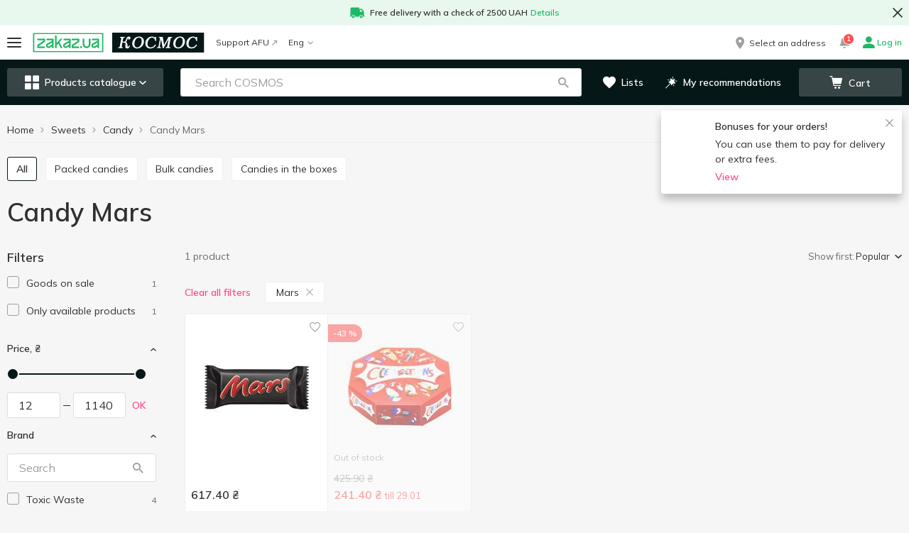

--- FILE ---
content_type: text/html; charset=utf-8
request_url: https://cosmos.zakaz.ua/en/categories/candy-cosmos/tm=mars/
body_size: 82067
content:
<!DOCTYPE html><html><head><meta charSet="utf-8" data-next-head=""/><meta name="google-site-verification" content="2BLv8AqUgcmwHW2EizIIvQ3KOlwquaFjj_bafapsJNM" data-next-head=""/><meta name="viewport" content="width=device-width,initial-scale=1,maximum-scale=1,user-scalable=no,shrink-to-fit=no" data-next-head=""/><link rel="alternate" hrefLang="uk-ua" href="https://cosmos.zakaz.ua/uk/categories/candy-cosmos/tm=mars/" data-next-head=""/><link rel="alternate" hrefLang="ru-ua" href="https://cosmos.zakaz.ua/ru/categories/candy-cosmos/tm=mars/" data-next-head=""/><link rel="alternate" hrefLang="en-ua" href="https://cosmos.zakaz.ua/en/categories/candy-cosmos/tm=mars/" data-next-head=""/><meta property="og:url" content="cosmos.zakaz.ua/en/categories/candy-cosmos/tm=mars/" data-next-head=""/><meta property="og:site_name" content="cosmos.zakaz.ua" data-next-head=""/><meta property="og:image" content="https://img01.zakaz.global/chains/cosmos/opengraph.jpg" data-next-head=""/><meta property="og:type" content="article" data-next-head=""/><meta property="fb:app_id" content="1008088733033641" data-next-head=""/><link rel="preload" href="https://img01.zakaz.global/logos/zakaz/zakaz_ua.svg" as="image" data-next-head=""/><link rel="preload" href="https://img01.zakaz.global/logos/zakaz/zakaz.svg" as="image" data-next-head=""/><link rel="canonical" href="https://cosmos.zakaz.ua/en/categories/candy-cosmos/tm=mars/" data-next-head=""/><meta name="robots" content="index,follow" data-next-head=""/><title data-next-head="">Candy Mars - Sweets fast delivery from COSMOS</title><meta name="description" content="Candy Mars - buy with delivery to the door in the online store COSMOS from UAH 69. ✅ Wide assortment of the section - Sweets ⚡ Delivery in Kyiv, Odesa" data-next-head=""/><meta property="og:title" content="Candy Mars - Sweets fast delivery from COSMOS" data-next-head=""/><meta property="og:description" content="Candy Mars - buy with delivery to the door in the online store COSMOS from UAH 69. ✅ Wide assortment of the section - Sweets ⚡ Delivery in Kyiv, Odesa" data-next-head=""/><link rel="shortcut icon" href="/i/favicon/favicon.ico"/><link rel="icon" type="image/png" href="/i/favicon/favicon-16x16.png" sizes="16x16"/><link rel="icon" type="image/png" href="/i/favicon/favicon-32x32.png" sizes="32x32"/><link rel="icon" type="image/png" href="/i/favicon/android-chrome-192x192.png" sizes="192x192"/><link rel="icon" type="image/png" href="/i/favicon/android-chrome-512x512.png" sizes="512x512"/><link rel="apple-touch-icon" href="/i/favicon/apple-touch-icon.png"/><meta name="application-name" content=" "/><meta name="theme-color" content="#000000"/><meta name="version" content="ec78c750"/><meta name="referrer" content="no-referrer-when-downgrade"/><link rel="preconnect" href="https://fonts.googleapis.com"/><link href="https://fonts.googleapis.com/css2?family=Mulish:wght@400..700&amp;display=swap" rel="stylesheet"/><script>window.addEventListener('load',function(){window.isLoaded=true});</script><link rel="preload" href="/_next/static/css/c67de84158e45d23.css" as="style"/><link rel="stylesheet" href="/_next/static/css/c67de84158e45d23.css" data-n-g=""/><noscript data-n-css=""></noscript><script defer="" nomodule="" src="/_next/static/chunks/polyfills-42372ed130431b0a.js"></script><script defer="" src="/_next/static/chunks/9401.9dfd815e65b86b31.js"></script><script defer="" src="/_next/static/chunks/8626.90c7c3a3f00ad28a.js"></script><script src="/_next/static/chunks/webpack-ed9a18fcb04196ff.js" defer=""></script><script src="/_next/static/chunks/framework-093701969691791f.js" defer=""></script><script src="/_next/static/chunks/main-d5dc094eacf998b9.js" defer=""></script><script src="/_next/static/chunks/pages/_app-cda27c2f79205974.js" defer=""></script><script src="/_next/static/chunks/1664-319e835374107440.js" defer=""></script><script src="/_next/static/chunks/1852-59ddf2ca914753ab.js" defer=""></script><script src="/_next/static/chunks/3674-d5f4099b20336bde.js" defer=""></script><script src="/_next/static/chunks/7333-1930e5ef4cdcfe55.js" defer=""></script><script src="/_next/static/chunks/5551-8213566207efba1c.js" defer=""></script><script src="/_next/static/chunks/8151-651baee3afb1b87e.js" defer=""></script><script src="/_next/static/chunks/9238-4ce8383e1dbb09bf.js" defer=""></script><script src="/_next/static/chunks/7115-66b80cbc05eb6b1d.js" defer=""></script><script src="/_next/static/chunks/5772-74315cde292c616d.js" defer=""></script><script src="/_next/static/chunks/427-9492e3529603dce7.js" defer=""></script><script src="/_next/static/chunks/34-f80295e21df34abe.js" defer=""></script><script src="/_next/static/chunks/6548-9f1930f0ef24e1c8.js" defer=""></script><script src="/_next/static/chunks/8500-38ba35a557a0e878.js" defer=""></script><script src="/_next/static/chunks/4839-179d7c758a36a1d4.js" defer=""></script><script src="/_next/static/chunks/7090-665689dc3b1dc623.js" defer=""></script><script src="/_next/static/chunks/3728-75956e8e86f159c8.js" defer=""></script><script src="/_next/static/chunks/6460-b671a889ed2c7af9.js" defer=""></script><script src="/_next/static/chunks/5289-a29622fd4467f977.js" defer=""></script><script src="/_next/static/chunks/820-4ae19f5cad8bcfe0.js" defer=""></script><script src="/_next/static/chunks/5938-aca1be74e58fca2a.js" defer=""></script><script src="/_next/static/chunks/4669-478bb4fc40c52dda.js" defer=""></script><script src="/_next/static/chunks/pages/%5Blang%5D/categories/%5Bcategory-id%5D/%5BfirstLevelFilter%5D-91451e86f011df7f.js" defer=""></script><script src="/_next/static/Quh09f1HRrqKo7Ay-DZDn/_buildManifest.js" defer=""></script><script src="/_next/static/Quh09f1HRrqKo7Ay-DZDn/_ssgManifest.js" defer=""></script><style id="__jsx-64d4d6468e3bb6f3">h1{margin:0 0 20px;font-size:36px;line-height:1.11}@media (max-width: 767px){h1{font-size:24px}}h2{font-family:Mulish, Verdana, Arial, sans-serif;font-weight:600;font-style:normal;font-size:24px;line-height:28px;color:#303030;    margin: 0 0 20px}h3{font-family:Mulish, Verdana, Arial, sans-serif;font-weight:600;font-style:normal;font-size:18px;line-height:24px;color:#303030;    margin: 0 0 15px}h4{margin:0 0 15px;font-size:16px;line-height:1.375;color:var(--colors-site)}h5{margin:0 0 15px;font-size:15px;line-height:1.4}h6{margin:0 0 15px;font-size:14px;line-height:1.5;color:var(--colors-site)}p{margin:0 0 15px}b{font-weight:600}a{text-decoration:none;-webkit-transition:.2s color ease-in-out;-moz-transition:.2s color ease-in-out;-o-transition:.2s color ease-in-out;transition:.2s color ease-in-out}a:focus{outline:none}html{-ms-overflow-style:scrollbar;-webkit-tap-highlight-color:transparent}*,*:before,*:after{-webkit-box-sizing:border-box;-moz-box-sizing:border-box;box-sizing:border-box}body{position:relative;font-size:16px;line-height:1.5}html,body{margin:0;padding:0;height:100%;font-size:100%;-webkit-text-size-adjust:100%;-ms-text-size-adjust:100%;-moz-font-variant-ligatures:none;font-variant-ligatures:none;-webkit-font-variant-ligatures:none;text-rendering:optimizeLegibility;-moz-osx-font-smoothing:grayscale;font-smoothing:antialiased;-webkit-font-smoothing:antialiased;text-shadow:rgba(0,0,0,.01)0 0 1px}body{font-family:Mulish, Verdana, Arial, sans-serif;font-weight:400;font-style:normal;font-size:14px;line-height:21px;color: #303030;    background-color: var(--uiColors-globals-bodyBackground)}ul{padding:0;margin:0}input[type="text"],input[type="password"],input[type="number"],input[type="tel"],textarea{-webkit-appearance:none;-moz-appearance:none;-ms-appearance:none;appearance:none;font-size:16px;font-family:"Mulish",Verdana,Arial,sans-serif;font-weight:400}input[type="number"]::-webkit-inner-spin-button,input[type="number"]::-webkit-outer-spin-button{-webkit-appearance:none;margin:0}input[type="number"]{-moz-appearance:textfield}#__next{display:-webkit-box;display:-webkit-flex;display:-moz-box;display:-ms-flexbox;display:flex;-webkit-box-orient:vertical;-webkit-box-direction:normal;-webkit-flex-direction:column;-moz-box-orient:vertical;-moz-box-direction:normal;-ms-flex-direction:column;flex-direction:column;min-height:100vh}.main{position:relative;z-index:100;-webkit-box-flex:1;-webkit-flex-grow:1;-moz-box-flex:1;-ms-flex-positive:1;flex-grow:1;-webkit-flex-shrink:0;-ms-flex-negative:0;flex-shrink:0;-webkit-flex-basis:auto;-ms-flex-preferred-size:auto;flex-basis:auto}.form-control{font-family:Mulish, Verdana, Arial, sans-serif;font-weight:400;font-style:normal;font-size:16px;line-height:21px;color:#303030;    display: block;width:100%;outline:0 none;-webkit-appearance:none;height:40px;padding:10px 20px;-webkit-border-radius:var(--border-radius-roundBox);-moz-border-radius:var(--border-radius-roundBox);border-radius:var(--border-radius-roundBox);border:1px solid var(--uiColors-globals-formControlBorder);-webkit-transition:.2s border-color ease-in-out;-moz-transition:.2s border-color ease-in-out;-o-transition:.2s border-color ease-in-out;transition:.2s border-color ease-in-out}.form-control:focus:not([disabled]):not([readonly]):not(.has-error){border-color:var(--uiColors-globals-formControlHoverFocusBorder)}.form-control.has-error{border-color:var(--uiColors-globals-formControlHasErrorBorder)}.form-control[readonly],.form-control[disabled]{background-color:var(--uiColors-globals-formControlReadOnlyBackground);color:var(--uiColors-globals-formControlReadOnlyText)}textarea.form-control{height:auto;resize:vertical}.FormControl__error{margin-top:5px;font-size:12px;color:var(--uiColors-globals-formControlErrorText)}.FormControl__errorMessage{margin:0}button{font-family:Mulish, Verdana, Arial, sans-serif;font-weight:400;font-style:normal;font-size:14px;line-height:21px;color: #303030;}button:focus{outline:none}.textArea_default{font-size:14px;width:100%;resize:none;-webkit-border-radius:var(--border-radius-roundBox);-moz-border-radius:var(--border-radius-roundBox);border-radius:var(--border-radius-roundBox);border:1px solid var(--colors-brandLightGrey1);padding:15px;outline:none;line-height:1.5}.textarea_smallPadding{padding:4px 12px}@media (max-width: 767px){.textArea_default{font-size:16px}}.textArea_default::-webkit-input-placeholder{color:var(--colors-brandLightGrey8)}.textArea_default:-moz-placeholder{color:var(--colors-brandLightGrey8)}.textArea_default::-moz-placeholder{color:var(--colors-brandLightGrey8)}.textArea_default:-ms-input-placeholder{color:var(--colors-brandLightGrey8)}.textArea_default::-ms-input-placeholder{color:var(--colors-brandLightGrey8)}.textArea_default::placeholder{color:var(--colors-brandLightGrey8)}.textArea_default.has-error{border-color:var(--uiColors-globals-formControlHasErrorBorder)}input::-ms-clear{display:none;width:0;height:0}input::-ms-reveal{display:none;width:0;height:0}input[type="password"].GeneralInput,input[type="number"].GeneralInput,input[type="tel"].GeneralInput,input[type="email"].GeneralInput,input[type="text"].GeneralInput{-webkit-box-shadow:none!important;-moz-box-shadow:none!important;box-shadow:none!important;-webkit-appearance:none}input.GeneralInput{outline:none;border:1px solid var(--colors-brandLightGrey1);font-size:16px;color:var(--colors-site);-webkit-border-radius:var(--border-radius-roundBox);-moz-border-radius:var(--border-radius-roundBox);border-radius:var(--border-radius-roundBox);padding:0 21px;height:40px}input{-webkit-appearance:none;-moz-appearance:none;-ms-appearance:none;appearance:none}</style><style id="__jsx-a8a520597e5e2255">.HeaderPromotionLine.jsx-a8a520597e5e2255{background-color:var(--colors-system-successLight)}.HeaderPromotionLine__container.jsx-a8a520597e5e2255{position:relative;max-width:1366px;margin:0 auto}.HeaderPromotionLine__icon.jsx-a8a520597e5e2255{margin-right:8px}.HeaderPromotionLine__link.jsx-a8a520597e5e2255{margin-left:4px}.HeaderPromotionLine__content.jsx-a8a520597e5e2255{padding:8px 40px;margin:0 auto;font-family:Mulish, Verdana, Arial, sans-serif;font-weight:600;font-style:normal;font-size:12px;line-height:18px;color: #303030;    line-height: 16px;display:-webkit-box;display:-webkit-flex;display:-moz-box;display:-ms-flexbox;display:flex;-webkit-box-align:center;-webkit-align-items:center;-moz-box-align:center;-ms-flex-align:center;align-items:center;-webkit-box-pack:center;-webkit-justify-content:center;-moz-box-pack:center;-ms-flex-pack:center;justify-content:center;-webkit-flex-wrap:wrap;-ms-flex-wrap:wrap;flex-wrap:wrap}.HeaderPromotionLine__text.jsx-a8a520597e5e2255 a,.HeaderPromotionLine__link.jsx-a8a520597e5e2255{color:var(--colors-system-success)}.HeaderPromotionLine__buttonClose.jsx-a8a520597e5e2255{position:absolute;display:-webkit-box;display:-webkit-flex;display:-moz-box;display:-ms-flexbox;display:flex;-webkit-box-pack:center;-webkit-justify-content:center;-moz-box-pack:center;-ms-flex-pack:center;justify-content:center;-webkit-box-align:center;-webkit-align-items:center;-moz-box-align:center;-ms-flex-align:center;align-items:center;margin:0;padding:0;background:transparent;border:none;outline:none;cursor:pointer}.HeaderPromotionLine__text.jsx-a8a520597e5e2255 p{margin:0}@media (min-width: 768px){.HeaderPromotionLine__buttonClose.jsx-a8a520597e5e2255{top:50%;right:0;-webkit-transform:translatey(-50%);-moz-transform:translatey(-50%);-ms-transform:translatey(-50%);-o-transform:translatey(-50%);transform:translatey(-50%);width:32px;height:32px}}@media (max-width: 767px){.HeaderPromotionLine.jsx-a8a520597e5e2255{text-align:center}.HeaderPromotionLine__buttonClose.jsx-a8a520597e5e2255{width:20px;height:20px;top:8px;right:10px}.HeaderPromotionLine__icon.jsx-a8a520597e5e2255{position:absolute;top:8px;left:10px}}</style><style id="__jsx-373a5d39d4f007ad">.MobileMenuIcon__iconContainer.jsx-373a5d39d4f007ad{width:20px;height:14px;position:relative;-webkit-transform:rotate(0deg);-moz-transform:rotate(0deg);-ms-transform:rotate(0deg);-o-transform:rotate(0deg);transform:rotate(0deg);-webkit-transition:.5s ease-in-out;-moz-transition:.5s ease-in-out;-o-transition:.5s ease-in-out;transition:.5s ease-in-out;cursor:pointer}.MobileMenuIcon__iconContainer.jsx-373a5d39d4f007ad span.jsx-373a5d39d4f007ad{display:block;position:absolute;height:2px;width:100%;background:var(--colors-text);-webkit-border-radius:10px;-moz-border-radius:10px;border-radius:10px;opacity:1;left:0;-webkit-transform:rotate(0deg);-moz-transform:rotate(0deg);-ms-transform:rotate(0deg);-o-transform:rotate(0deg);transform:rotate(0deg);-webkit-transition:.25s ease-in-out;-moz-transition:.25s ease-in-out;-o-transition:.25s ease-in-out;transition:.25s ease-in-out;-webkit-transform-origin:left center;-moz-transform-origin:left center;-ms-transform-origin:left center;-o-transform-origin:left center;transform-origin:left center}.MobileMenuIcon__iconContainer.jsx-373a5d39d4f007ad span.jsx-373a5d39d4f007ad:nth-child(1){top:0px}.MobileMenuIcon__iconContainer.jsx-373a5d39d4f007ad span.jsx-373a5d39d4f007ad:nth-child(2){top:50%;-webkit-transform:translatey(-50%);-moz-transform:translatey(-50%);-ms-transform:translatey(-50%);-o-transform:translatey(-50%);transform:translatey(-50%)}.MobileMenuIcon__iconContainer.jsx-373a5d39d4f007ad span.jsx-373a5d39d4f007ad:nth-child(3){bottom:0}.MobileMenuIcon__iconContainer_active.jsx-373a5d39d4f007ad span.jsx-373a5d39d4f007ad:nth-child(1){-webkit-transform:rotate(45deg);-moz-transform:rotate(45deg);-ms-transform:rotate(45deg);-o-transform:rotate(45deg);transform:rotate(45deg);width:20px;left:3px;top:-1px}.MobileMenuIcon__iconContainer_active.jsx-373a5d39d4f007ad span.jsx-373a5d39d4f007ad:nth-child(2){width:0%;opacity:0}.MobileMenuIcon__iconContainer_active.jsx-373a5d39d4f007ad span.jsx-373a5d39d4f007ad:nth-child(3){-webkit-transform:rotate(-45deg);-moz-transform:rotate(-45deg);-ms-transform:rotate(-45deg);-o-transform:rotate(-45deg);transform:rotate(-45deg);width:20px;left:3px;bottom:-1px}</style><style id="__jsx-bc46c48a04ddc540">.BurgerButton.jsx-bc46c48a04ddc540{position:relative;background:transparent;border:none;outline:none;-webkit-transition:.1s -webkit-transform ease-in-out;-moz-transition:.1s -moz-transform ease-in-out;-o-transition:.1s -o-transform ease-in-out;transition:.1s -webkit-transform ease-in-out;transition:.1s -moz-transform ease-in-out;transition:.1s -o-transform ease-in-out;transition:.1s transform ease-in-out;cursor:pointer;padding:0}.BurgerButton__redDot.jsx-bc46c48a04ddc540{position:absolute;display:block;padding:0 4px;min-width:17px;height:17px;font-size:8px;font-weight:600;line-height:17px;color:var(--colors-white);background-color:var(--colors-system-error);-webkit-border-radius:50%;-moz-border-radius:50%;border-radius:50%;right:-8px;top:-10px;z-index:1}</style><style id="__jsx-767462462">.ZakazLogoImage__desktop{display:none}.ZakazLogoImage__mobile{display:inline-block}@media (min-width: 1000px){.ZakazLogoImage__desktop{display:inline-block}.ZakazLogoImage__mobile{display:none}}</style><style id="__jsx-4c6aa2f4634327c9">.ZakazLogo.jsx-4c6aa2f4634327c9{height:28px;display:block}</style><style id="__jsx-f928dda1ba4e9ce2">.Logo.jsx-f928dda1ba4e9ce2{text-decoration:none;text-align:start;height:28px;width:auto;display:-webkit-box;display:-webkit-flex;display:-moz-box;display:-ms-flexbox;display:flex}.Logo__image.jsx-f928dda1ba4e9ce2{height:100%;max-width:100%}</style><style id="__jsx-7fe7a257dd134180">.BadgeCounter.jsx-7fe7a257dd134180{display:inline-block;min-width:15px;height:16px;padding:2px 4px;border:1px solid var(--colors-white);-webkit-border-radius:14px;-moz-border-radius:14px;border-radius:14px;background-color:var(--colors-system-error);color:var(--colors-white);font-size:10px;line-height:10px;font-weight:600;text-align:center}</style><style id="__jsx-42137a296913aee5">.HeaderNotificationsButton.jsx-42137a296913aee5{position:relative;display:-webkit-box;display:-webkit-flex;display:-moz-box;display:-ms-flexbox;display:flex;-webkit-box-align:center;-webkit-align-items:center;-moz-box-align:center;-ms-flex-align:center;align-items:center;-webkit-box-pack:center;-webkit-justify-content:center;-moz-box-pack:center;-ms-flex-pack:center;justify-content:center;width:20px;height:20px;margin-right:16px}.HeaderNotificationsButton__icon.jsx-42137a296913aee5{color:var(--colors-brandLightGrey8);font-size:15px;-webkit-transition:all.3s;-moz-transition:all.3s;-o-transition:all.3s;transition:all.3s}.HeaderNotificationsButton.jsx-42137a296913aee5:hover .HeaderNotificationsButton__icon.jsx-42137a296913aee5{color:var(--colors-doveGray)}.HeaderNotificationsButton__count.jsx-42137a296913aee5{position:absolute;top:-7px;left:8px}</style><style id="__jsx-cd944d66011ef3ff">.AccountNavigationDrop.jsx-cd944d66011ef3ff{position:relative}.AccountNavigationDrop__button.jsx-cd944d66011ef3ff{font-family:Mulish, Verdana, Arial, sans-serif;font-weight:400;font-style:normal;font-size:12px;line-height:18px;color:#303030;    line-height: 1;background:transparent;border:none;outline:none;padding:0;text-decoration:none;cursor:pointer;display:-webkit-box;display:-webkit-flex;display:-moz-box;display:-ms-flexbox;display:flex;-webkit-box-align:center;-webkit-align-items:center;-moz-box-align:center;-ms-flex-align:center;align-items:center}.AccountNavigationDrop__button.jsx-cd944d66011ef3ff:hover .AccountNavigationDrop__account.jsx-cd944d66011ef3ff{color:var(--colors-linkAccented)}.AccountNavigationDrop__button_green.jsx-cd944d66011ef3ff .AccountNavigationDrop__icon.jsx-cd944d66011ef3ff,.AccountNavigationDrop__button_green.jsx-cd944d66011ef3ff{color:var(--colors-system-success);font-weight:600}.AccountNavigationDrop__icon.jsx-cd944d66011ef3ff{color:var(--colors-brandLightGrey8);font-size:16px}.AccountNavigationDrop__iconCaret.jsx-cd944d66011ef3ff{color:var(--colors-brandLightGrey8);font-size:8px;margin-left:5px}.AccountNavigationDrop__iconCaret_open.jsx-cd944d66011ef3ff{color:var(--colors-linkAccented)}.AccountNavigationDrop__account.jsx-cd944d66011ef3ff{margin-left:4px;display:inline-block}.AccountNavigationDrop__dropdown.jsx-cd944d66011ef3ff{position:absolute;top:-webkit-calc(100% + 24px);top:-moz-calc(100% + 24px);top:calc(100% + 24px);right:0;width:265px;-webkit-box-shadow:0 3px 8px rgba(0,0,0,.1);-moz-box-shadow:0 3px 8px rgba(0,0,0,.1);box-shadow:0 3px 8px rgba(0,0,0,.1);background-color:var(--colors-white);z-index:5}.AccountNavigationDrop__dropdown.jsx-cd944d66011ef3ff:after{content:"";position:absolute;top:-9px;right:7px;width:13px;height:10px;background:var(--colors-white);-webkit-clip-path:polygon(50%0%,100%100%,0%100%);clip-path:polygon(50%0%,100%100%,0%100%)}@media (max-width: 999px){.AccountNavigationDrop__dropdown.jsx-cd944d66011ef3ff{top:-webkit-calc(100% + 16px);top:-moz-calc(100% + 16px);top:calc(100% + 16px)}.AccountNavigationDrop__dropdown.jsx-cd944d66011ef3ff:after{right:5px}.AccountNavigationDrop__icon_active.jsx-cd944d66011ef3ff{color:var(--colors-mainBrand)}}</style><style id="__jsx-ea915f701f3617dd">.HeaderTopLine.jsx-ea915f701f3617dd{height:48px;background-color:var(--colors-white)}.HeaderTopLine__container.jsx-ea915f701f3617dd{height:100%;display:-webkit-box;display:-webkit-flex;display:-moz-box;display:-ms-flexbox;display:flex;-webkit-box-pack:justify;-webkit-justify-content:space-between;-moz-box-pack:justify;-ms-flex-pack:justify;justify-content:space-between;-webkit-box-align:stretch;-webkit-align-items:stretch;-moz-box-align:stretch;-ms-flex-align:stretch;align-items:stretch;max-width:1366px;padding:0 10px;margin:0 auto}.HeaderTopLine__actionBox.jsx-ea915f701f3617dd,.HeaderTopLine__left.jsx-ea915f701f3617dd,.HeaderTopLine__right.jsx-ea915f701f3617dd{display:-webkit-box;display:-webkit-flex;display:-moz-box;display:-ms-flexbox;display:flex;-webkit-box-align:center;-webkit-align-items:center;-moz-box-align:center;-ms-flex-align:center;align-items:center}.HeaderTopLine__separator.jsx-ea915f701f3617dd{width:16px}.HeaderTopLine__logoSeparator.jsx-ea915f701f3617dd{width:12px}@media (max-width: 767px){.HeaderTopLine.jsx-ea915f701f3617dd{height:40px}.HeaderTopLine__container.jsx-ea915f701f3617dd{padding:0 12px}}</style><style id="__jsx-d196df0d5df5289e">.CategoriesMenuButton.jsx-d196df0d5df5289e{display:-webkit-box;display:-webkit-flex;display:-moz-box;display:-ms-flexbox;display:flex;-webkit-box-align:center;-webkit-align-items:center;-moz-box-align:center;-ms-flex-align:center;align-items:center;-webkit-box-pack:center;-webkit-justify-content:center;-moz-box-pack:center;-ms-flex-pack:center;justify-content:center;width:100%;padding:0;height:20px;white-space:nowrap;cursor:pointer;outline:none;font-family:Mulish, Verdana, Arial, sans-serif;font-weight:600;font-style:normal;font-size:14px;line-height:14px;    color: var(--colors-white);border:none;-webkit-border-radius:var(--border-radius-roundBox);-moz-border-radius:var(--border-radius-roundBox);border-radius:var(--border-radius-roundBox);background-color:transparent}.CategoriesMenuButton__icon.jsx-d196df0d5df5289e{font-size:20px}.CategoriesMenuButton__label.jsx-d196df0d5df5289e{margin-left:8px}.CategoriesMenuButton__caret.jsx-d196df0d5df5289e{font-size:10px;margin-left:4px}@media (min-width: 768px){.CategoriesMenuButton.jsx-d196df0d5df5289e{height:40px;background-color:var(--uiColors-CategoriesMenu-toggleBackground);-webkit-transition:.2s background-color ease-in-out;-moz-transition:.2s background-color ease-in-out;-o-transition:.2s background-color ease-in-out;transition:.2s background-color ease-in-out;padding:0 15px}.CategoriesMenuButton.jsx-d196df0d5df5289e:hover{background-color:var(--uiColors-CategoriesMenu-toggleHoverBackground)}}</style><style id="__jsx-74648cb4356e1e10">.SearchBox.jsx-74648cb4356e1e10{position:relative;display:block;width:100%;z-index:2}.SearchBox__overlay.jsx-74648cb4356e1e10{position:fixed;z-index:3;left:0;right:0;bottom:0;background-color:var(--colors-nightRider);opacity:.45}.SearchBox__back.jsx-74648cb4356e1e10{position:absolute;left:0;top:0;height:48px;width:34px;display:-webkit-box;display:-webkit-flex;display:-moz-box;display:-ms-flexbox;display:flex;-webkit-box-align:center;-webkit-align-items:center;-moz-box-align:center;-ms-flex-align:center;align-items:center;padding:0 10px;z-index:5;color:var(--colors-text);font-size:16px}.SearchBox__icons.jsx-74648cb4356e1e10{display:-webkit-box;display:-webkit-flex;display:-moz-box;display:-ms-flexbox;display:flex;position:absolute;top:10px;right:16px;z-index:3}.SearchBox__icon.jsx-74648cb4356e1e10{display:-webkit-box;display:-webkit-flex;display:-moz-box;display:-ms-flexbox;display:flex;-webkit-box-align:center;-webkit-align-items:center;-moz-box-align:center;-ms-flex-align:center;align-items:center;-webkit-box-pack:center;-webkit-justify-content:center;-moz-box-pack:center;-ms-flex-pack:center;justify-content:center;width:20px;height:20px;color:var(--colors-brandLightGrey8);cursor:pointer}.SearchBox__icon.jsx-74648cb4356e1e10:hover{color:var(--colors-text)}.SearchBox__clearSearch.jsx-74648cb4356e1e10{margin-right:10px;font-size:13px}.SearchBox__loupeIcon.jsx-74648cb4356e1e10{line-height:1;text-decoration:none;outline:none;font-size:15px}.SearchBox__loupeIcon_active.jsx-74648cb4356e1e10{cursor:pointer}.SearchBox__loupeIcon_active:hover{color:var(--uiColors-Button-notAccentedHoverText)}.SearchBox__resultsContainer.jsx-74648cb4356e1e10{position:absolute;z-index:4;display:-webkit-box;display:-webkit-flex;display:-moz-box;display:-ms-flexbox;display:flex;-webkit-box-orient:vertical;-webkit-box-direction:normal;-webkit-flex-direction:column;-moz-box-orient:vertical;-moz-box-direction:normal;-ms-flex-direction:column;flex-direction:column;background-color:#fff;max-height:-webkit-calc(100vh - 168px);max-height:-moz-calc(100vh - 168px);max-height:calc(100vh - 168px);-webkit-border-radius:var(--border-radius-block);-moz-border-radius:var(--border-radius-block);border-radius:var(--border-radius-block);overflow:auto}.SearchBox__input.jsx-74648cb4356e1e10{font-family:Mulish, Verdana, Arial, sans-serif;font-weight:400;font-style:normal;font-size:16px;line-height:21px;color:#303030;      display: block;width:100%;outline:0 none;-webkit-appearance:none;height:40px;padding:10px 20px;-webkit-border-radius:var(--border-radius-roundBox);-moz-border-radius:var(--border-radius-roundBox);border-radius:var(--border-radius-roundBox);border:none;padding-right:80px;-o-text-overflow:ellipsis;text-overflow:ellipsis;border:1px solid var(--colors-brandLightGrey2)}.SearchBox__input.jsx-74648cb4356e1e10::-webkit-input-placeholder{color:var(--colors-brandLightGrey8)}.SearchBox__input.jsx-74648cb4356e1e10:-moz-placeholder{color:var(--colors-brandLightGrey8)}.SearchBox__input.jsx-74648cb4356e1e10::-moz-placeholder{color:var(--colors-brandLightGrey8)}.SearchBox__input.jsx-74648cb4356e1e10:-ms-input-placeholder{color:var(--colors-brandLightGrey8)}.SearchBox__input.jsx-74648cb4356e1e10::-ms-input-placeholder{color:var(--colors-brandLightGrey8)}.SearchBox__input.jsx-74648cb4356e1e10::placeholder{color:var(--colors-brandLightGrey8)}.SearchBox__input.jsx-74648cb4356e1e10::-ms-clear{display:none;width:0;height:0}.SearchBox__input.jsx-74648cb4356e1e10::-ms-reveal{display:none;width:0;height:0}.SearchBox__input.jsx-74648cb4356e1e10::-webkit-search-decoration,.SearchBox__input.jsx-74648cb4356e1e10::-webkit-search-cancel-button,.SearchBox__input.jsx-74648cb4356e1e10::-webkit-search-results-button,.SearchBox__input.jsx-74648cb4356e1e10::-webkit-search-results-decoration{display:none}.SearchBox__spinner.jsx-74648cb4356e1e10{display:-webkit-box;display:-webkit-flex;display:-moz-box;display:-ms-flexbox;display:flex;-webkit-box-pack:center;-webkit-justify-content:center;-moz-box-pack:center;-ms-flex-pack:center;justify-content:center;-webkit-box-align:center;-webkit-align-items:center;-moz-box-align:center;-ms-flex-align:center;align-items:center;-webkit-box-orient:vertical;-webkit-box-direction:normal;-webkit-flex-direction:column;-moz-box-orient:vertical;-moz-box-direction:normal;-ms-flex-direction:column;flex-direction:column}.SearchBox__notFound.jsx-74648cb4356e1e10{height:225px;display:-webkit-box;display:-webkit-flex;display:-moz-box;display:-ms-flexbox;display:flex;-webkit-box-pack:center;-webkit-justify-content:center;-moz-box-pack:center;-ms-flex-pack:center;justify-content:center;-webkit-box-align:center;-webkit-align-items:center;-moz-box-align:center;-ms-flex-align:center;align-items:center;-webkit-box-orient:vertical;-webkit-box-direction:normal;-webkit-flex-direction:column;-moz-box-orient:vertical;-moz-box-direction:normal;-ms-flex-direction:column;flex-direction:column;padding:10px;text-align:center}.SearchBox__notFoundImage.jsx-74648cb4356e1e10{width:150px;height:67px}.SearchBox__notFoundMessage.jsx-74648cb4356e1e10{font-family:Mulish, Verdana, Arial, sans-serif;font-weight:400;font-style:normal;font-size:14px;line-height:21px;color: #303030;      margin-top: 25px}@media (min-width: 768px){.SearchBox__resultsContainer.jsx-74648cb4356e1e10{width:650px;margin-top:20px;-webkit-box-shadow:0 0 10px rgba(0,0,0,.2);-moz-box-shadow:0 0 10px rgba(0,0,0,.2);box-shadow:0 0 10px rgba(0,0,0,.2)}.SearchBox__back.jsx-74648cb4356e1e10{display:none}}@media (min-width: 768px) and (max-width: 999px){.SearchBox__resultsContainer.jsx-74648cb4356e1e10{width:650px;position:fixed;left:-webkit-calc((100vw - 650px)/2);left:-moz-calc((100vw - 650px)/2);left:calc((100vw - 650px)/2)}.SearchBox__input.jsx-74648cb4356e1e10{border:1px solid var(--colors-brandLightGrey1);-webkit-border-radius:var(--border-radius-roundBox);-moz-border-radius:var(--border-radius-roundBox);border-radius:var(--border-radius-roundBox);padding-left:20px;padding-right:45px}.SearchBox__input.jsx-74648cb4356e1e10:focus{border-color:var(--uiColors-globals-formControlHintText)}}@media (max-width: 999px){.SearchBox__input.jsx-74648cb4356e1e10{padding-left:20px}.SearchBox__resultsContainer.jsx-74648cb4356e1e10{max-height:-webkit-calc(100vh - 80px);max-height:-moz-calc(100vh - 80px);max-height:calc(100vh - 80px);-webkit-overflow-scrolling:touch}}@media (max-width: 767px){.SearchBox.jsx-74648cb4356e1e10{position:fixed;top:0;left:0;right:0;bottom:0}.SearchBox__overlay.jsx-74648cb4356e1e10{position:absolute;left:0;width:100%;height:100vh;z-index:-1;background:var(--colors-white);opacity:1}.SearchBox__input.jsx-74648cb4356e1e10{position:relative;height:48px;padding-right:45px;border:none;border-bottom:1px solid var(--colors-brandLightGrey1);-webkit-border-radius:0;-moz-border-radius:0;border-radius:0;padding-left:35px}.SearchBox__icons.jsx-74648cb4356e1e10{top:14px}.SearchBox__resultsContainer.jsx-74648cb4356e1e10{position:absolute;top:48px;left:0;bottom:0;right:0;max-height:100%}.SearchBox__results.jsx-74648cb4356e1e10{height:100%}.SearchBox__tabletDesktopOverlay.jsx-74648cb4356e1e10{display:none}.SearchBox_hidden.jsx-74648cb4356e1e10{height:0px;overflow:hidden}.SearchBox__loupeIcon_hidden.jsx-74648cb4356e1e10{display:none}}</style><style id="__jsx-2842662033">@media (min-width: 768px){.SearchBox__overlay.jsx-2842662033{top:144px}}</style><style id="__jsx-721fae70c64fa06f">.SearchButton.jsx-721fae70c64fa06f{display:block;background:transparent;outline:none;border:0;padding:0 13px;font-size:18px;height:18px;color:var(--colors-white)}</style><style id="__jsx-eabdd442e614b4d4">.PageButton.jsx-eabdd442e614b4d4{font-family:Mulish, Verdana, Arial, sans-serif;font-weight:600;font-style:normal;font-size:14px;line-height:14px;    color: var(--colors-white);display:-webkit-box;display:-webkit-flex;display:-moz-box;display:-ms-flexbox;display:flex;-webkit-box-align:center;-webkit-align-items:center;-moz-box-align:center;-ms-flex-align:center;align-items:center;-webkit-box-pack:center;-webkit-justify-content:center;-moz-box-pack:center;-ms-flex-pack:center;justify-content:center;padding:0 13px;height:18px;white-space:nowrap;cursor:pointer;outline:none;border:none;-webkit-border-radius:var(--border-radius-roundBox);-moz-border-radius:var(--border-radius-roundBox);border-radius:var(--border-radius-roundBox);background-color:transparent}.PageButton__icon.jsx-eabdd442e614b4d4{font-size:18px;position:relative}.PageButton__unreadMark.jsx-eabdd442e614b4d4{position:absolute;top:-6px;left:-3px}.PageButton__label.jsx-eabdd442e614b4d4{margin-left:8px}@media (min-width: 768px){.PageButton.jsx-eabdd442e614b4d4{height:40px;-webkit-transition:.2s background-color ease-in-out;-moz-transition:.2s background-color ease-in-out;-o-transition:.2s background-color ease-in-out;transition:.2s background-color ease-in-out;padding:0 15px}.PageButton.jsx-eabdd442e614b4d4:hover{background-color:var(--uiColors-CategoriesMenu-toggleBackground)}}</style><style id="__jsx-53c90d6ce69096e9">.PageButtons.jsx-53c90d6ce69096e9{display:-webkit-box;display:-webkit-flex;display:-moz-box;display:-ms-flexbox;display:flex;-webkit-box-pack:center;-webkit-justify-content:center;-moz-box-pack:center;-ms-flex-pack:center;justify-content:center;-webkit-box-align:center;-webkit-align-items:center;-moz-box-align:center;-ms-flex-align:center;align-items:center;list-style:none;gap:8px}.PageButtons__item a{text-decoration:none}</style><style id="__jsx-f92d3f59f45bff8b">.CartButton.jsx-f92d3f59f45bff8b{font-family:Mulish, Verdana, Arial, sans-serif;font-weight:600;font-style:normal;font-size:14px;line-height:14px;    font-size: 16px;color:var(--colors-white);-webkit-border-radius:var(--border-radius-roundBox);-moz-border-radius:var(--border-radius-roundBox);border-radius:var(--border-radius-roundBox);padding:0 24px;border:0 none;display:-webkit-inline-box;display:-webkit-inline-flex;display:-moz-inline-box;display:-ms-inline-flexbox;display:inline-flex;-webkit-box-pack:center;-webkit-justify-content:center;-moz-box-pack:center;-ms-flex-pack:center;justify-content:center;-webkit-box-align:center;-webkit-align-items:center;-moz-box-align:center;-ms-flex-align:center;align-items:center;height:40px;white-space:nowrap;cursor:pointer;outline:none;-webkit-user-select:none;-moz-user-select:none;-ms-user-select:none;user-select:none;-webkit-transition:.15s background ease-in-out;-moz-transition:.15s background ease-in-out;-o-transition:.15s background ease-in-out;transition:.15s background ease-in-out}.CartButton__wrapper.jsx-f92d3f59f45bff8b{position:relative}.CartButton__icon.jsx-f92d3f59f45bff8b{font-size:18px}.CartButton__badge.jsx-f92d3f59f45bff8b{position:absolute;top:-7px;left:8px;min-width:15px;height:16px;padding:0 3px;-webkit-border-radius:16px;-moz-border-radius:16px;border-radius:16px}@media (min-width: 1000px){.CartButton.jsx-f92d3f59f45bff8b{display:-webkit-box;display:-webkit-flex;display:-moz-box;display:-ms-flexbox;display:flex;min-width:145px;-webkit-transition:.2s background-color ease-in-out;-moz-transition:.2s background-color ease-in-out;-o-transition:.2s background-color ease-in-out;transition:.2s background-color ease-in-out;margin-left:10px;background-color:var(--uiColors-CartButton-background)}.CartButton.jsx-f92d3f59f45bff8b:hover{background-color:var(--uiColors-CartButton-hoverBackground)}.CartButton__badge.jsx-f92d3f59f45bff8b{background-color:var(--uiColors-CartButton-badgeBackground);color:var(--uiColors-CartButton-badgeText);font-size:10px;font-weight:600;text-align:center;line-height:16px}.CartButton__label.jsx-f92d3f59f45bff8b{margin-left:9px;padding-top:1px}}@media (min-width: 768px){.CartButton__label.jsx-f92d3f59f45bff8b{font-size:14px;font-weight:600;letter-spacing:.5pt}}@media (max-width: 999px){.CartButton.jsx-f92d3f59f45bff8b{padding:0 10px;background-color:transparent}.CartButton__badge.jsx-f92d3f59f45bff8b{display:-webkit-box;display:-webkit-flex;display:-moz-box;display:-ms-flexbox;display:flex;-webkit-box-align:center;-webkit-align-items:center;-moz-box-align:center;-ms-flex-align:center;align-items:center;-webkit-box-pack:center;-webkit-justify-content:center;-moz-box-pack:center;-ms-flex-pack:center;justify-content:center;background-color:var(--uiColors-CartButton-badgeBackground);color:var(--uiColors-CartButton-badgeText);padding:2px 3px;font-size:12px}.CartButton__label.jsx-f92d3f59f45bff8b{display:none;font-weight:600}}@media (max-width: 767px){.CartButton.jsx-f92d3f59f45bff8b{padding-right:2px}}</style><style id="__jsx-34226d57bdcace04">.HeaderBottomLine.jsx-34226d57bdcace04{background-color:var(--uiColors-HeaderBottomLine-background)}.HeaderBottomLine__menu.jsx-34226d57bdcace04{width:220px;-webkit-box-flex:0;-webkit-flex-grow:0;-moz-box-flex:0;-ms-flex-positive:0;flex-grow:0;-webkit-flex-shrink:0;-ms-flex-negative:0;flex-shrink:0}.HeaderBottomLine__bar.jsx-34226d57bdcace04{display:-webkit-box;display:-webkit-flex;display:-moz-box;display:-ms-flexbox;display:flex;-webkit-box-align:center;-webkit-align-items:center;-moz-box-align:center;-ms-flex-align:center;align-items:center;position:relative;font-size:12px;margin-left:15px}.HeaderBottomLine__search.jsx-34226d57bdcace04{display:-webkit-box;display:-webkit-flex;display:-moz-box;display:-ms-flexbox;display:flex;-webkit-box-align:center;-webkit-align-items:center;-moz-box-align:center;-ms-flex-align:center;align-items:center;width:100%;margin-left:24px;-webkit-flex-shrink:20;-ms-flex-negative:20;flex-shrink:20}.HeaderBottomLine__container.jsx-34226d57bdcace04{width:100%;display:-webkit-box;display:-webkit-flex;display:-moz-box;display:-ms-flexbox;display:flex;-webkit-box-pack:justify;-webkit-justify-content:space-between;-moz-box-pack:justify;-ms-flex-pack:justify;justify-content:space-between;-webkit-box-align:center;-webkit-align-items:center;-moz-box-align:center;-ms-flex-align:center;align-items:center;height:64px;padding:0 10px;margin:0 auto}@media (min-width: 1366px){.HeaderBottomLine__container.jsx-34226d57bdcace04{width:1366px}}@media (min-width: 768px) and (max-width: 999px){.HeaderBottomLine__menu.jsx-34226d57bdcace04{width:56px}}@media (max-width: 767px){.HeaderBottomLine__container.jsx-34226d57bdcace04{height:40px;padding:0 12px}.HeaderBottomLine__menu.jsx-34226d57bdcace04{width:20px}}</style><style id="__jsx-e0d1297a75bb6561">.CatalogFiltersMobile__panel.jsx-e0d1297a75bb6561{display:-webkit-box;display:-webkit-flex;display:-moz-box;display:-ms-flexbox;display:flex;border-top:1px solid var(--colors-brandLightGrey1)}.CatalogFiltersMobile__panelItem.jsx-e0d1297a75bb6561{-webkit-flex-shrink:0;-ms-flex-negative:0;flex-shrink:0;width:50%;height:45px}.CatalogFiltersMobile__toggle.jsx-e0d1297a75bb6561{height:100%;padding:15px;display:-webkit-box;display:-webkit-flex;display:-moz-box;display:-ms-flexbox;display:flex;-webkit-box-align:center;-webkit-align-items:center;-moz-box-align:center;-ms-flex-align:center;align-items:center;-webkit-user-select:none;-moz-user-select:none;-ms-user-select:none;user-select:none}.CatalogFiltersMobile__toggle_right.jsx-e0d1297a75bb6561{display:-webkit-box;display:-webkit-flex;display:-moz-box;display:-ms-flexbox;display:flex;-webkit-box-pack:justify;-webkit-justify-content:space-between;-moz-box-pack:justify;-ms-flex-pack:justify;justify-content:space-between;-webkit-box-align:center;-webkit-align-items:center;-moz-box-align:center;-ms-flex-align:center;align-items:center}.CatalogFiltersMobile__toggleIcon.jsx-e0d1297a75bb6561{margin-right:15px;font-size:18px;color:var(--colors-brandLightGrey2)}.CatalogFiltersMobile__wrap.jsx-e0d1297a75bb6561{position:fixed;z-index:9999;top:0;bottom:0;left:0;background-color:var(--colors-white);display:-webkit-box;display:-webkit-flex;display:-moz-box;display:-ms-flexbox;display:flex;-webkit-box-orient:vertical;-webkit-box-direction:normal;-webkit-flex-direction:column;-moz-box-orient:vertical;-moz-box-direction:normal;-ms-flex-direction:column;flex-direction:column;height:100vh;height:100dvh}.CatalogFiltersMobile__header.jsx-e0d1297a75bb6561{display:-webkit-box;display:-webkit-flex;display:-moz-box;display:-ms-flexbox;display:flex;height:50px;-webkit-flex-shrink:0;-ms-flex-negative:0;flex-shrink:0;-webkit-box-pack:justify;-webkit-justify-content:space-between;-moz-box-pack:justify;-ms-flex-pack:justify;justify-content:space-between;-webkit-box-align:center;-webkit-align-items:center;-moz-box-align:center;-ms-flex-align:center;align-items:center;border-bottom:1px solid var(--colors-brandLightGrey1)}.CatalogFiltersMobile__content.jsx-e0d1297a75bb6561{overflow-y:auto;-webkit-overflow-scrolling:touch}.CatalogFiltersMobile__footer.jsx-e0d1297a75bb6561{margin-top:auto;border-top:1px solid var(--colors-brandLightGrey10);display:-webkit-box;display:-webkit-flex;display:-moz-box;display:-ms-flexbox;display:flex;-webkit-box-align:center;-webkit-align-items:center;-moz-box-align:center;-ms-flex-align:center;align-items:center}.CatalogFiltersMobile__toggleLabel.jsx-e0d1297a75bb6561{font-family:Mulish, Verdana, Arial, sans-serif;font-weight:400;font-style:normal;font-size:14px;line-height:21px;color: #303030;    line-height: normal}.CatalogFiltersMobile__toggle.jsx-e0d1297a75bb6561{border-bottom:1px solid#efefef;background-color:white}.CatalogFiltersMobile__panel_sticky.jsx-e0d1297a75bb6561{position:-webkit-sticky;position:sticky;top:50px;z-index:1}@media (max-width: 767px){.CatalogFiltersMobile__panelItem.jsx-e0d1297a75bb6561{border-right:1px solid var(--colors-brandLightGrey1)}.CatalogFiltersMobile__panelItem.jsx-e0d1297a75bb6561:last-child{border-right:0 none}.CatalogFiltersMobile__wrap.jsx-e0d1297a75bb6561{right:0}.CatalogFiltersMobile__header.jsx-e0d1297a75bb6561{padding:10px;font-size:15px}.CatalogFiltersMobile__footer.jsx-e0d1297a75bb6561{padding:0 10px;height:60px}.CatalogFiltersMobile__toggleArrow.jsx-e0d1297a75bb6561{margin-left:auto;font-size:8px}}@media (min-width: 768px) and (max-width: 999px){.CatalogFiltersMobile__toggleArrow.jsx-e0d1297a75bb6561{margin-left:auto;margin-right:0;display:-webkit-box;display:-webkit-flex;display:-moz-box;display:-ms-flexbox;display:flex}.CatalogFiltersMobile__toggleArrow.jsx-e0d1297a75bb6561:before{font-size:8px}.CatalogFiltersMobile__wrap.jsx-e0d1297a75bb6561{right:50%}.CatalogFiltersMobile__header.jsx-e0d1297a75bb6561{font-family:Mulish, Verdana, Arial, sans-serif;font-weight:600;font-style:normal;font-size:18px;line-height:24px;color:#303030;      padding: 14px 20px}.CatalogFiltersMobile__footer.jsx-e0d1297a75bb6561{padding:0 24px;height:88px}.CatalogFiltersMobile__overlay.jsx-e0d1297a75bb6561{position:fixed;top:0;right:0;bottom:0;left:50%;z-index:9999;background:var(--colors-black);opacity:.3;height:100vh;height:100dvh}.CatalogFiltersMobile__panel_sticky.jsx-e0d1297a75bb6561{top:65px}.filters-open{height:100vh}}@media (min-width: 1000px){.CatalogFiltersMobile__panel.jsx-e0d1297a75bb6561{display:none}.CatalogFiltersMobile__wrap.jsx-e0d1297a75bb6561{display:none}}</style><style id="__jsx-b3182fc534defb89">.Header.jsx-b3182fc534defb89{position:fixed;top:0;left:0;right:0;z-index:299}</style><style id="__jsx-c5be6476ac066cec">.Breadcrumbs.jsx-c5be6476ac066cec{margin-top:25px;margin-bottom:10px}.Breadcrumbs_noTopMargin.jsx-c5be6476ac066cec{margin-top:0}.Breadcrumbs__list.jsx-c5be6476ac066cec{display:-webkit-box;display:-webkit-flex;display:-moz-box;display:-ms-flexbox;display:flex;margin:0;padding:0;list-style:none;-webkit-flex-wrap:wrap;-ms-flex-wrap:wrap;flex-wrap:wrap}.Breadcrumbs__item.jsx-c5be6476ac066cec{position:relative;padding-right:24px;height:17px;max-width:180px;white-space:nowrap;overflow:hidden;-o-text-overflow:ellipsis;text-overflow:ellipsis}.Breadcrumbs__item.jsx-c5be6476ac066cec:before{position:absolute;top:10px;right:8px;font-size:8px;-webkit-transform:rotate(-90deg)translatey(-50%);-moz-transform:rotate(-90deg)translatey(-50%);-ms-transform:rotate(-90deg)translatey(-50%);-o-transform:rotate(-90deg)translatey(-50%);transform:rotate(-90deg)translatey(-50%);-webkit-transform-origin:top;-moz-transform-origin:top;-ms-transform-origin:top;-o-transform-origin:top;transform-origin:top;opacity:.4}.Breadcrumbs__item.jsx-c5be6476ac066cec:last-child{padding-right:0}.Breadcrumbs__item_disabled.jsx-c5be6476ac066cec .Breadcrumbs__link.jsx-c5be6476ac066cec{cursor:auto;color:var(--colors-doveGray)}.Breadcrumbs__link.jsx-c5be6476ac066cec{font-family:Mulish, Verdana, Arial, sans-serif;font-weight:400;font-style:normal;font-size:14px;line-height:21px;color: #303030;    text-decoration: none}.Breadcrumbs__link.jsx-c5be6476ac066cec:hover{color:var(--uiColors-Breadcrumbs-linkHoverText)}.Breadcrumbs__link.jsx-c5be6476ac066cec:first-letter{text-transform:uppercase}@media (max-width: 767px){.Breadcrumbs.jsx-c5be6476ac066cec{margin-top:20px}.Breadcrumbs_noTopMargin.jsx-c5be6476ac066cec{margin-top:0}}</style><style id="__jsx-69ac1fd8f1d0bd27">.Divider.jsx-69ac1fd8f1d0bd27{border:0;margin:0;padding:0;height:1px;background:var(--colors-sensitivePlatinum)}</style><style id="__jsx-4ca6ce735cd37b47">.Tag.jsx-4ca6ce735cd37b47{display:inline-block;padding:4px 12px;font-family:Mulish, Verdana, Arial, sans-serif;font-weight:400;font-style:normal;font-size:14px;line-height:21px;color: #303030;    line-height: 24px;-webkit-border-radius:var(--border-radius-block);-moz-border-radius:var(--border-radius-block);border-radius:var(--border-radius-block);border:1px solid var(--colors-brandLightGrey1);background:var(--colors-white)}.Tag.jsx-4ca6ce735cd37b47:first-letter{text-transform:uppercase}.Tag_clickable.jsx-4ca6ce735cd37b47{cursor:pointer;-webkit-transition:.2s color ease-in-out;-moz-transition:.2s color ease-in-out;-o-transition:.2s color ease-in-out;transition:.2s color ease-in-out}.Tag_clickable.jsx-4ca6ce735cd37b47:hover{border-color:var(--colors-mainBrand)}.Tag_active.jsx-4ca6ce735cd37b47{border-color:var(--colors-mainBrand);font-weight:600}</style><style id="__jsx-363ac974734f3bc3">.CategoriesTags.jsx-363ac974734f3bc3{margin:20px 0 32px}.CategoriesTags__wrapper.jsx-363ac974734f3bc3{margin-bottom:12px}.CategoriesTags__title.jsx-363ac974734f3bc3{font-family:Mulish, Verdana, Arial, sans-serif;font-weight:600;font-style:normal;font-size:36px;line-height:40px;color:#303030;    margin: 0}.CategoriesTags__item.jsx-363ac974734f3bc3{display:inline-block;margin-right:12px;margin-bottom:12px}@media (max-width: 767px){.CategoriesTags.jsx-363ac974734f3bc3{margin:16px 0 12px}.CategoriesTags__wrapper.jsx-363ac974734f3bc3{display:-webkit-box;display:-webkit-flex;display:-moz-box;display:-ms-flexbox;display:flex;overflow:auto;margin-bottom:20px}.CategoriesTags__item.jsx-363ac974734f3bc3{margin-bottom:0;margin-right:8px;-webkit-flex-shrink:0;-ms-flex-negative:0;flex-shrink:0}.CategoriesTags__title.jsx-363ac974734f3bc3{font-size:22px;line-height:normal}}</style><style id="__jsx-d7ac6e13bbc238ab">.CatalogFilters__section.jsx-d7ac6e13bbc238ab{margin-bottom:50px}.CatalogFilters__sectionTitle.jsx-d7ac6e13bbc238ab{font-family:Mulish, Verdana, Arial, sans-serif;font-weight:600;font-style:normal;font-size:18px;line-height:24px;color:#303030;    margin-bottom: 14px}@media (min-width: 1000px){.CatalogFilters.jsx-d7ac6e13bbc238ab{padding:0 10px 25px 0}}@media (max-width: 999px){.CatalogFilters.jsx-d7ac6e13bbc238ab{margin:0 -10px 20px;background-color:var(--colors-white)}.CatalogFilters__section.jsx-d7ac6e13bbc238ab:last-child{margin-bottom:0}}@media (min-width: 768px) and (max-width: 999px){.CatalogFilters.jsx-d7ac6e13bbc238ab{margin:0 -20px 20px}}</style><style id="__jsx-d971391dd59a7062">.PageWrapAside.jsx-d971391dd59a7062{background-color:transparent}@media (min-width: 1000px){.PageWrapAside.jsx-d971391dd59a7062{margin-left:-30px;padding-left:30px;width:250px}}@media phone{.PageWrapAside.jsx-d971391dd59a7062{border:none}}}</style><style id="__jsx-54a272a1599388">.Button.jsx-54a272a1599388{display:-webkit-inline-box;display:-webkit-inline-flex;display:-moz-inline-box;display:-ms-inline-flexbox;display:inline-flex;-webkit-box-align:center;-webkit-align-items:center;-moz-box-align:center;-ms-flex-align:center;align-items:center;-webkit-box-pack:center;-webkit-justify-content:center;-moz-box-pack:center;-ms-flex-pack:center;justify-content:center;text-decoration:none;border:none;cursor:pointer;-webkit-user-select:none;-moz-user-select:none;-ms-user-select:none;user-select:none;-webkit-transition:.15s background ease-in-out,.15s color ease-in-out;-moz-transition:.15s background ease-in-out,.15s color ease-in-out;-o-transition:.15s background ease-in-out,.15s color ease-in-out;transition:.15s background ease-in-out,.15s color ease-in-out;font-family:Mulish, Verdana, Arial, sans-serif;font-weight:600;font-style:normal;font-size:14px;line-height:14px;    border-radius: var(--border-radius-roundBox);padding:8px 32px}.Button.jsx-54a272a1599388:focus{outline:none}.Button_small.jsx-54a272a1599388{font-size:12px;line-height:16px}.Button_large.jsx-54a272a1599388{font-size:14px;line-height:24px}.Button_primary.jsx-54a272a1599388{color:var(--uiColors-Button-text);background:var(--uiColors-Button-background)}.Button_primary.jsx-54a272a1599388:hover{background:var(--uiColors-Button-hoverBackground)}.Button_primary.jsx-54a272a1599388:active{background:var(--uiColors-Button-activeBackground)}.Button_primary[disabled].jsx-54a272a1599388{background:var(--uiColors-Button-disabledBackground);color:var(--uiColors-Button-defaultDisabledText)}.Button_disabled.jsx-54a272a1599388,.Button[disabled].jsx-54a272a1599388{cursor:not-allowed;pointer-events:none;color:var(--colors-doveGray)}.Button_secondary.jsx-54a272a1599388{background-color:var(--uiColors-Button-borderedDefaultBackground);color:var(--uiColors-Button-borderedDefaultText);border:1px solid var(--uiColors-Button-borderedDefaultBorder)}.Button_secondary.jsx-54a272a1599388:hover{color:var(--uiColors-Button-text);background:var(--uiColors-Button-background)}.Button_secondary.jsx-54a272a1599388:active{background-color:var(--uiColors-Button-borderedDefaultActiveBackground);color:var(--uiColors-Button-text)}.Button_secondary[disabled].jsx-54a272a1599388{background-color:var(--colors-white);border-color:var(--colors-brandLightGrey2);color:var(--colors-doveGray)}.Button_ghost.jsx-54a272a1599388{padding:0;background:transparent;color:var(--uiColors-Button-accentedText)}.Button_ghost.jsx-54a272a1599388:hover{color:var(--uiColors-Button-accentedHoverText)}.Button_ghost.jsx-54a272a1599388:active{color:var(--uiColors-Button-activeBackground)}.Button_ghostWarn.jsx-54a272a1599388{padding:0;background:transparent;color:var(--colors-system-error)}.Button_link.jsx-54a272a1599388{padding:0;background:transparent;color:inherit;font-size:inherit;line-height:inherit}a:has(.Button_link){color:inherit}.Button_link.jsx-54a272a1599388 .Button__text.jsx-54a272a1599388{text-decoration:underline}.Button_link.jsx-54a272a1599388:hover{color:inherit}.Button_link.jsx-54a272a1599388:hover .Button__text.jsx-54a272a1599388{text-decoration:none}.Button_link.jsx-54a272a1599388:active{color:inherit}.Button_halfOpacity.jsx-54a272a1599388{opacity:.5}.Button__icon.jsx-54a272a1599388+.Button__text.jsx-54a272a1599388{margin-left:8px}.Button__text.jsx-54a272a1599388+.Button__icon.jsx-54a272a1599388{margin-left:8px}.Button_fullWidth.jsx-54a272a1599388{width:100%}.Button_fullHeight.jsx-54a272a1599388{height:100%}.Button_regularText.jsx-54a272a1599388{font-weight:400}.Button_large.Button_onlyIcon.jsx-54a272a1599388{padding:14px 20px}.Button_small.Button_onlyIcon.jsx-54a272a1599388{padding:10px 20px}.Button_textAlignedLeft.jsx-54a272a1599388{text-align:left}</style><style id="__jsx-eae0820714c59775">.CatalogActiveFiltersList.jsx-eae0820714c59775{display:-webkit-box;display:-webkit-flex;display:-moz-box;display:-ms-flexbox;display:flex;-webkit-flex-wrap:wrap;-ms-flex-wrap:wrap;flex-wrap:wrap;-webkit-box-align:center;-webkit-align-items:center;-moz-box-align:center;-ms-flex-align:center;align-items:center;margin-bottom:5px;font-size:14px}.CatalogActiveFiltersList__removeAll.jsx-eae0820714c59775{margin:0 20px 10px 0}.CatalogActiveFiltersList__removeAll.jsx-eae0820714c59775 button.jsx-eae0820714c59775{font-size:14px}.CatalogActiveFiltersList__filter.jsx-eae0820714c59775{display:-webkit-box;display:-webkit-flex;display:-moz-box;display:-ms-flexbox;display:flex;-webkit-box-align:center;-webkit-align-items:center;-moz-box-align:center;-ms-flex-align:center;align-items:center;height:30px;margin-right:10px;margin-bottom:10px;padding:0 15px;-webkit-border-radius:var(--border-radius-block);-moz-border-radius:var(--border-radius-block);border-radius:var(--border-radius-block);background-color:var(--colors-white);border:1px solid var(--colors-brandLightGrey1)}.CatalogActiveFiltersList__filter.jsx-eae0820714c59775:hover{border-color:var(--colors-mainBrand);cursor:pointer}.CatalogActiveFiltersList__filter.jsx-eae0820714c59775:active{border-color:var(--colors-activeBrand)}.CatalogActiveFiltersList__filterButton.jsx-eae0820714c59775{margin-left:10px;font-size:10px;color:var(--colors-darkGrey)}.CatalogActiveFiltersList__placeholderk.jsx-eae0820714c59775{height:30px;width:60%;margin-bottom:15px;-webkit-animation:pulse 1.5s infinite;-moz-animation:pulse 1.5s infinite;-o-animation:pulse 1.5s infinite;animation:pulse 1.5s infinite;background-color:var(--colors-brandLightGrey1)}@-moz-keyframes pulse{0%{opacity:.6}50%{opacity:1}100%{opacity:.6}}@-webkit-keyframes pulse{0%{opacity:.6}50%{opacity:1}100%{opacity:.6}}@-o-keyframes pulse{0%{opacity:.6}50%{opacity:1}100%{opacity:.6}}@keyframes pulse{0%{opacity:.6}50%{opacity:1}100%{opacity:.6}}</style><style id="__jsx-312e43635e799d3">.AddButtonInner__plus.jsx-312e43635e799d3{font-size:21px}.AddButtonInner__icon.jsx-312e43635e799d3{margin-left:5px;font-size:16px}.AddButtonInner__text.jsx-312e43635e799d3{margin-right:5px;margin-left:5px}</style><style id="__jsx-898c55a6bf90afab">.AddButton.jsx-898c55a6bf90afab{font-family:Mulish, Verdana, Arial, sans-serif;font-weight:600;font-style:normal;font-size:14px;line-height:14px;    border-radius: var(--border-radius-roundBox);width:64px;position:relative;cursor:pointer;display:-webkit-inline-box;display:-webkit-inline-flex;display:-moz-inline-box;display:-ms-inline-flexbox;display:inline-flex;-webkit-box-pack:center;-webkit-justify-content:center;-moz-box-pack:center;-ms-flex-pack:center;justify-content:center;-webkit-box-align:center;-webkit-align-items:center;-moz-box-align:center;-ms-flex-align:center;align-items:center;border:none;height:40px;color:var(--uiColors-Button-text);background:var(--uiColors-Button-background)}.AddButton.jsx-898c55a6bf90afab:not(:disabled):hover{background:var(--uiColors-Button-hoverBackground)}.AddButton.jsx-898c55a6bf90afab:active{background:var(--uiColors-Button-activeBackground)}.AddButton.jsx-898c55a6bf90afab:disabled{background:var(--colors-brandLightGrey1);color:var(--colors-doveGray);pointer-events:none}.AddButton_bordered.jsx-898c55a6bf90afab{border:1px solid var(--uiColors-Button-borderedDefaultBorder);background:var(--uiColors-Button-borderedDefaultBackground);color:var(--colors-mainBrand)}.AddButton_bordered.jsx-898c55a6bf90afab:hover{background:var(--uiColors-Button-borderedDefaultHoverBackground);border-color:var(--uiColors-Button-borderedDefaultHoverBorder);color:var(--uiColors-Button-borderedDefaultHoverText)}.AddButton_bordered.jsx-898c55a6bf90afab:active{background:var(--uiColors-Button-borderedDefaultActiveBackground);border-color:var(--uiColors-Button-borderedDefaultActiveBorder);color:var(--uiColors-Button-borderedDefaultActiveText)}.AddButton_withSmallHeight.jsx-898c55a6bf90afab{height:32px}.AddButton_fullWidth.jsx-898c55a6bf90afab{width:100%}@media (max-width: 767px){.AddButton.jsx-898c55a6bf90afab{padding-left:0;padding-right:0}}</style><style id="__jsx-951622cac6c6e426">.Badges.jsx-951622cac6c6e426{display:-webkit-box;display:-webkit-flex;display:-moz-box;display:-ms-flexbox;display:flex;-webkit-box-orient:vertical;-webkit-box-direction:normal;-webkit-flex-direction:column;-moz-box-orient:vertical;-moz-box-direction:normal;-ms-flex-direction:column;flex-direction:column;min-width:48px;pointer-events:none;-webkit-box-align:start;-webkit-align-items:flex-start;-moz-box-align:start;-ms-flex-align:start;align-items:flex-start}.Badges_withOpacity.jsx-951622cac6c6e426{opacity:.5}</style><style id="__jsx-e6eea63db487092e">.Price__value_title.jsx-e6eea63db487092e,.Price__currency_title.jsx-e6eea63db487092e{font-family:Mulish, Verdana, Arial, sans-serif;font-weight:600;font-style:normal;font-size:18px;line-height:24px;color:#303030;}.Price__value_title.jsx-e6eea63db487092e{font-size:20px}.Price__currency_title.jsx-e6eea63db487092e{font-size:14px}.Price__value_subhead.jsx-e6eea63db487092e,.Price__currency_subhead.jsx-e6eea63db487092e{font-family:Mulish, Verdana, Arial, sans-serif;font-weight:600;font-style:normal;font-size:14px;line-height:21px;color:#303030;}.Price__value_smallSubhead.jsx-e6eea63db487092e,.Price__currency_smallSubhead.jsx-e6eea63db487092e{font-family:Mulish, Verdana, Arial, sans-serif;font-weight:600;font-style:normal;font-size:12px;line-height:18px;color: #303030;}.Price__value_caption.jsx-e6eea63db487092e,.Price__currency_caption.jsx-e6eea63db487092e{font-family:Mulish, Verdana, Arial, sans-serif;font-weight:600;font-style:normal;font-size:16px;line-height:22px;color:#303030;}.Price__value_smallCaption.jsx-e6eea63db487092e,.Price__currency_smallCaption.jsx-e6eea63db487092e{font-family:Mulish, Verdana, Arial, sans-serif;font-weight:400;font-style:normal;font-size:14px;line-height:21px;color: #303030;      line-height: 14px;font-size:12px}.Price__value_smallAccentedCaption.jsx-e6eea63db487092e,.Price__currency_smallAccentedCaption.jsx-e6eea63db487092e{font-family:Mulish, Verdana, Arial, sans-serif;font-weight:600;font-style:normal;font-size:12px;line-height:18px;color: #303030;}.Price__value_mobileSmall.jsx-e6eea63db487092e,.Price__currency_mobileSmall.jsx-e6eea63db487092e{font-family:Mulish, Verdana, Arial, sans-serif;font-weight:400;font-style:normal;font-size:14px;line-height:21px;color: #303030;      font-size: 10px;line-height:1}.Price__value_mobile.jsx-e6eea63db487092e{font-family:Mulish, Verdana, Arial, sans-serif;font-weight:400;font-style:normal;font-size:14px;line-height:21px;color: #303030;      font-weight: 600;line-height:20px}.Price__currency_mobile.jsx-e6eea63db487092e{font-family:Mulish, Verdana, Arial, sans-serif;font-weight:400;font-style:normal;font-size:12px;line-height:18px;color:#303030;      font-weight: 600}.Price__value_unavailable.jsx-e6eea63db487092e,.Price__currency_unavailable.jsx-e6eea63db487092e{color:var(--colors-darkenGrey1)}.Price__value_discount.jsx-e6eea63db487092e,.Price__currency_discount.jsx-e6eea63db487092e{line-height:17px;color:var(--colors-system-error)}.Price__value_minor.jsx-e6eea63db487092e,.Price__currency_minor.jsx-e6eea63db487092e{color:var(--colors-brandLightGrey8);text-decoration:line-through}</style><style id="__jsx-12c0bb202e78d6b5">.ProductTileLink_notClickable{cursor:default}.ProductTile.jsx-12c0bb202e78d6b5{position:relative;font-family:Mulish, Verdana, Arial, sans-serif;font-weight:400;font-style:normal;font-size:14px;line-height:21px;color: #303030;    text-decoration: none;background-color:#fff;width:100%;height:100%;padding:8px;-webkit-box-align:stretch;-webkit-align-items:stretch;-moz-box-align:stretch;-ms-flex-align:stretch;align-items:stretch;display:block;-webkit-transition:opacity.3s;-moz-transition:opacity.3s;-o-transition:opacity.3s;transition:opacity.3s}.ProductTile.jsx-12c0bb202e78d6b5{height:100%}.ProductTile_slider.jsx-12c0bb202e78d6b5{margin-bottom:1px}.ProductTile_withOpacity.jsx-12c0bb202e78d6b5,.ProductTile_tintingMode.jsx-12c0bb202e78d6b5{opacity:.5}.ProductTile.jsx-12c0bb202e78d6b5:hover .ProductTile__footer.jsx-12c0bb202e78d6b5{display:block}.ProductTile__badges.jsx-12c0bb202e78d6b5{position:absolute;top:12px;left:0}.ProductTile__favouritesControl.jsx-12c0bb202e78d6b5{position:absolute;right:0;top:0;display:-webkit-box;display:-webkit-flex;display:-moz-box;display:-ms-flexbox;display:flex;-webkit-flex-wrap:wrap;-ms-flex-wrap:wrap;flex-wrap:wrap;-webkit-box-orient:vertical;-webkit-box-direction:normal;-webkit-flex-direction:column;-moz-box-orient:vertical;-moz-box-direction:normal;-ms-flex-direction:column;flex-direction:column;-webkit-box-pack:justify;-webkit-justify-content:space-between;-moz-box-pack:justify;-ms-flex-pack:justify;justify-content:space-between;-webkit-box-align:center;-webkit-align-items:center;-moz-box-align:center;-ms-flex-align:center;align-items:center}.ProductTile__imageContainer.jsx-12c0bb202e78d6b5{position:relative;display:-webkit-box;display:-webkit-flex;display:-moz-box;display:-ms-flexbox;display:flex;-webkit-box-flex:0;-webkit-flex-grow:0;-moz-box-flex:0;-ms-flex-positive:0;flex-grow:0;-webkit-flex-shrink:0;-ms-flex-negative:0;flex-shrink:0;height:188px;-webkit-box-pack:center;-webkit-justify-content:center;-moz-box-pack:center;-ms-flex-pack:center;justify-content:center;-webkit-box-align:center;-webkit-align-items:center;-moz-box-align:center;-ms-flex-align:center;align-items:center;padding-bottom:20px;-webkit-box-flex:1;-webkit-flex-grow:1;-moz-box-flex:1;-ms-flex-positive:1;flex-grow:1;min-height:0}.ProductTile__image_unavailable.jsx-12c0bb202e78d6b5{opacity:.5}.ProductTile__footer.jsx-12c0bb202e78d6b5{cursor:pointer}.ProductTile__titleWrapper.jsx-12c0bb202e78d6b5{display:-webkit-box;display:-webkit-flex;display:-moz-box;display:-ms-flexbox;display:flex;-webkit-box-orient:vertical;-webkit-box-direction:normal;-webkit-flex-direction:column;-moz-box-orient:vertical;-moz-box-direction:normal;-ms-flex-direction:column;flex-direction:column;-webkit-box-pack:justify;-webkit-justify-content:space-between;-moz-box-pack:justify;-ms-flex-pack:justify;justify-content:space-between;height:75px;position:relative;width:100%}.ProductTile__title.jsx-12c0bb202e78d6b5{width:100%;text-decoration:none;position:relative;display:block;font-family:Mulish, Verdana, Arial, sans-serif;font-weight:400;font-style:normal;font-size:14px;line-height:21px;color: #303030;;color:var(--colors-site);line-height:18px;max-height:54px;overflow:hidden;display:-webkit-box;-webkit-line-clamp:3;-webkit-box-orient:vertical;-o-text-overflow:-o-ellipsis-lastline;text-overflow:-o-ellipsis-lastline}.ProductTile__title.jsx-12c0bb202e78d6b5:hover{color:var(--uiColors-ProductTile-titleHoverText)}.ProductTile__titleEllipsis.jsx-12c0bb202e78d6b5{width:60px;background-color:#fff}.ProductTile__oldPrice.jsx-12c0bb202e78d6b5{margin-bottom:3px}.ProductTile__weight.jsx-12c0bb202e78d6b5{color:var(--colors-doveGray);line-height:normal}.ProductTile__prices.jsx-12c0bb202e78d6b5{margin-bottom:8px;height:70px;display:-webkit-box;display:-webkit-flex;display:-moz-box;display:-ms-flexbox;display:flex;-webkit-box-orient:vertical;-webkit-box-direction:normal;-webkit-flex-direction:column;-moz-box-orient:vertical;-moz-box-direction:normal;-ms-flex-direction:column;flex-direction:column;-webkit-box-pack:end;-webkit-justify-content:flex-end;-moz-box-pack:end;-ms-flex-pack:end;justify-content:flex-end;-webkit-box-align:start;-webkit-align-items:flex-start;-moz-box-align:start;-ms-flex-align:start;align-items:flex-start;width:100%}.ProductTile__priceWholesales.jsx-12c0bb202e78d6b5{color:var(--colors-doveGray)}.ProductTile__unavailable.jsx-12c0bb202e78d6b5{margin-bottom:10px;font-family:Mulish, Verdana, Arial, sans-serif;font-weight:400;font-style:normal;font-size:12px;line-height:18px;color:#303030;    color: var(--colors-darkenGrey1)}.ProductTile__footer.jsx-12c0bb202e78d6b5{background:-webkit-linear-gradient(top,rgba(255,255,255,0)0%,rgba(255,255,255,.39)13.66%,rgba(255,255,255,.66)27.11%,rgba(255,255,255,.89)43.8%,rgba(255,255,255,.981)59.94%,#fff 78.78%);background:-moz-linear-gradient(top,rgba(255,255,255,0)0%,rgba(255,255,255,.39)13.66%,rgba(255,255,255,.66)27.11%,rgba(255,255,255,.89)43.8%,rgba(255,255,255,.981)59.94%,#fff 78.78%);background:-o-linear-gradient(top,rgba(255,255,255,0)0%,rgba(255,255,255,.39)13.66%,rgba(255,255,255,.66)27.11%,rgba(255,255,255,.89)43.8%,rgba(255,255,255,.981)59.94%,#fff 78.78%);background:linear-gradient(180deg,rgba(255,255,255,0)0%,rgba(255,255,255,.39)13.66%,rgba(255,255,255,.66)27.11%,rgba(255,255,255,.89)43.8%,rgba(255,255,255,.981)59.94%,#fff 78.78%);position:absolute;right:0;bottom:0;left:0}.ProductTile__quantityBox.jsx-12c0bb202e78d6b5{position:absolute;bottom:0;width:100%;text-align:right}.ProductTile__details.jsx-12c0bb202e78d6b5{text-align:left}@media (min-width: 1000px){.ProductTile__imageContainer.jsx-12c0bb202e78d6b5{padding-bottom:0}.ProductTile__footer.jsx-12c0bb202e78d6b5{height:80px;display:none}.ProductTile__footer_active.jsx-12c0bb202e78d6b5{display:block}}@media (hover: none) and (pointer: coarse) and (min-width: 768px){.ProductTile__footer.jsx-12c0bb202e78d6b5{height:70px;display:block}}@media (max-width: 767px){.ProductTile__imageContainer.jsx-12c0bb202e78d6b5{height:158px}.ProductTile__favouritesControl.jsx-12c0bb202e78d6b5{top:5px;right:3px}.ProductTile__titleWrapper.jsx-12c0bb202e78d6b5{height:75px}.ProductTile__weight.jsx-12c0bb202e78d6b5{bottom:-1px;line-height:15px}.ProductTile__footer.jsx-12c0bb202e78d6b5{height:70px;width:100%}}</style><style id="__jsx-b77bf1311243560e">.Badge.jsx-b77bf1311243560e{pointer-events:none;font-size:12px;line-height:16px;font-weight:600;line-height:normal;-webkit-border-radius:32px;-moz-border-radius:32px;border-radius:32px;border:1.5px solid var(--colors-white);width:58px;height:29px;-webkit-box-sizing:border-box;-moz-box-sizing:border-box;box-sizing:border-box;display:-webkit-box;display:-webkit-flex;display:-moz-box;display:-ms-flexbox;display:flex;-webkit-box-align:center;-webkit-align-items:center;-moz-box-align:center;-ms-flex-align:center;align-items:center;-webkit-box-pack:center;-webkit-justify-content:center;-moz-box-pack:center;-ms-flex-pack:center;justify-content:center;margin-bottom:5px}.Badge_promo.jsx-b77bf1311243560e{width:118px;-webkit-box-pack:start;-webkit-justify-content:flex-start;-moz-box-pack:start;-ms-flex-pack:start;justify-content:flex-start;padding-left:8px}.Badge_discount.jsx-b77bf1311243560e,.Badge_promo.jsx-b77bf1311243560e{background-color:var(--colors-system-error);color:var(--colors-white)}.Badge_novelty.jsx-b77bf1311243560e{background-color:var(--colors-orange);color:var(--colors-text)}.Badge_hit.jsx-b77bf1311243560e{background-color:var(--colors-orange);color:var(--colors-capeCod);letter-spacing:1.1px;text-transform:uppercase}.Badge_bulk.jsx-b77bf1311243560e{background-color:var(--colors-system-success);color:var(--colors-white)}.Badge_bundle.jsx-b77bf1311243560e{background-color:#39b54a;color:var(--colors-white);text-transform:lowercase}.Badge_straightLeft.jsx-b77bf1311243560e{width:50px;-webkit-border-top-left-radius:0;-moz-border-radius-topleft:0;border-top-left-radius:0;-webkit-border-bottom-left-radius:0;-moz-border-radius-bottomleft:0;border-bottom-left-radius:0;border-left:none}.Badge_small.jsx-b77bf1311243560e{width:41px;height:18px;border-width:1px;margin-bottom:4px;font-size:10px;line-height:10px}.Badge_micro.jsx-b77bf1311243560e{height:14px;font-size:10px;border:0;width:auto;max-width:48px;margin-bottom:2px;padding-left:2px;padding-right:4px}.Badge_novelty.jsx-b77bf1311243560e .Badge__text.jsx-b77bf1311243560e{margin:0 9px}.Badge_novelty.jsx-b77bf1311243560e{width:100%}.Badge_ownBrand.jsx-b77bf1311243560e{width:32px;height:32px;border:none;margin-left:8px}.Badge_ownBrand.Badge_small.jsx-b77bf1311243560e{height:24px;width:24px;margin-left:0}.Badge_ownBrand.Badge_micro.jsx-b77bf1311243560e{height:16px;width:16px;margin-left:0}.Badge__logo.jsx-b77bf1311243560e{height:100%;width:auto}</style><style id="__jsx-f5b608f6bfb1ce82">.DiscountDisclaimer_subhead.jsx-f5b608f6bfb1ce82{font-family:Mulish, Verdana, Arial, sans-serif;font-weight:600;font-style:normal;font-size:14px;line-height:21px;color:#303030;      line-height: 22px}.DiscountDisclaimer_productTile.jsx-f5b608f6bfb1ce82{font-family:Mulish, Verdana, Arial, sans-serif;font-weight:400;font-style:normal;font-size:14px;line-height:21px;color: #303030;      line-height: 17px;font-size:13px;display:inline-block;padding-left:4px}.DiscountDisclaimer.jsx-f5b608f6bfb1ce82{color:var(--colors-system-error)}@media (max-width: 767px){.DiscountDisclaimer_productTile.jsx-f5b608f6bfb1ce82{margin-right:-1px}}</style><style id="__jsx-b98800c5ccb0b885">.ProductsBox__title.jsx-b98800c5ccb0b885{margin:0 0 20px;font-size:36px;font-weight:600}.ProductsBox__list.jsx-b98800c5ccb0b885{list-style:none;display:-webkit-box;display:-webkit-flex;display:-moz-box;display:-ms-flexbox;display:flex;-webkit-flex-wrap:wrap;-ms-flex-wrap:wrap;flex-wrap:wrap}.ProductsBox__listItem.jsx-b98800c5ccb0b885{-webkit-flex-shrink:0;-ms-flex-negative:0;flex-shrink:0;position:relative;z-index:1;border-style:solid;border-width:0 1px 1px 0;border-color:var(--colors-brandLightGrey1)}.ProductsBox__listItem.jsx-b98800c5ccb0b885:hover{z-index:2}.ProductsBox__listItem.jsx-b98800c5ccb0b885{height:360px}@media (min-width: 1000px){.ProductsBox__listItem.jsx-b98800c5ccb0b885{width:20%}.ProductsBox__listItem.jsx-b98800c5ccb0b885:nth-child(-n+5){border-top-width:1px}.ProductsBox__listItem.jsx-b98800c5ccb0b885:nth-child(5n+1){border-left-width:1px}}@media (min-width: 1000px) and (max-width: 1239px){.ProductsBox__listItem.jsx-b98800c5ccb0b885{width:25%}.ProductsBox__listItem.jsx-b98800c5ccb0b885:nth-child(-n+5),.ProductsBox__listItem.jsx-b98800c5ccb0b885:nth-child(5n+1){border-top-width:0;border-left:0}.ProductsBox__listItem.jsx-b98800c5ccb0b885:nth-child(-n+4){border-top-width:1px}.ProductsBox__listItem.jsx-b98800c5ccb0b885:nth-child(4n+1){border-left-width:1px}}@media (min-width: 768px) and (max-width: 999px){.ProductsBox__listItem.jsx-b98800c5ccb0b885{width:25%}.ProductsBox__listItem.jsx-b98800c5ccb0b885:nth-child(-n+4){border-top-width:1px}.ProductsBox__listItem.jsx-b98800c5ccb0b885:nth-child(4n+1){border-left-width:1px}}@media (max-width: 767px){.ProductsBox__listItem.jsx-b98800c5ccb0b885{width:-webkit-calc(100%/3);width:-moz-calc(100%/3);width:calc(100%/3);height:330px}.ProductsBox__listItem.jsx-b98800c5ccb0b885:nth-child(-n+3){border-top-width:1px}.ProductsBox__listItem.jsx-b98800c5ccb0b885:nth-child(3n+1){border-left-width:1px}.ProductsBox.jsx-b98800c5ccb0b885{margin-left:-10px;margin-right:-10px}}@media (max-width: 539px){.ProductsBox__listItem.jsx-b98800c5ccb0b885{width:50%}.ProductsBox__listItem.jsx-b98800c5ccb0b885:nth-child(-n+3),.ProductsBox__listItem.jsx-b98800c5ccb0b885:nth-child(3n+1){border-top-width:0;border-left:0}.ProductsBox__listItem.jsx-b98800c5ccb0b885:nth-child(-n+2){border-top-width:1px}.ProductsBox__listItem.jsx-b98800c5ccb0b885:nth-child(2n+1){border-left-width:1px}}</style><style id="__jsx-e14abeb0dec5e794">.CategoryProductBox__loadMore.jsx-e14abeb0dec5e794{text-align:center;margin-top:60px;margin-bottom:40px}.CategoryProductBox__paginationWithMargin.jsx-e14abeb0dec5e794{margin-top:60px}</style><style id="__jsx-948e8451946553c4">@media (min-width: 768px){.PageWrapBody.jsx-948e8451946553c4{-webkit-flex-shrink:0;-ms-flex-negative:0;flex-shrink:0;width:-webkit-calc(100% - 220px);width:-moz-calc(100% - 220px);width:calc(100% - 220px);padding-left:30px;position:relative}}@media (min-width: 768px) and (max-width: 999px){.PageWrapBody.jsx-948e8451946553c4{width:100%;padding-left:0}}</style><style id="__jsx-8a8efe46affa2c3f">.PageWrap.jsx-8a8efe46affa2c3f{width:100%;padding-bottom:72px;margin:0 auto}.PageWrap_opaqueBackground.jsx-8a8efe46affa2c3f{background-color:var(--colors-white)}@media (min-width: 1000px){.PageWrap.jsx-8a8efe46affa2c3f{min-height:640px;display:-webkit-box;display:-webkit-flex;display:-moz-box;display:-ms-flexbox;display:flex}}@media (max-width: 999px){.PageWrap.jsx-8a8efe46affa2c3f{padding-top:0}}</style><style id="__jsx-304e0ab36e201a38">.Category__underTitleContainer.jsx-304e0ab36e201a38{margin-bottom:25px;display:-webkit-box;display:-webkit-flex;display:-moz-box;display:-ms-flexbox;display:flex;-webkit-box-pack:end;-webkit-justify-content:flex-end;-moz-box-pack:end;-ms-flex-pack:end;justify-content:flex-end;-webkit-box-align:center;-webkit-align-items:center;-moz-box-align:center;-ms-flex-align:center;align-items:center}.Category__goodsNumber.jsx-304e0ab36e201a38{font-family:Mulish, Verdana, Arial, sans-serif;font-weight:400;font-style:normal;font-size:14px;line-height:21px;color: #303030;    color: var(--colors-doveGray);margin-right:auto}.Category__lastVisitedSlider.jsx-304e0ab36e201a38{margin-top:60px}</style><style id="__jsx-eead602d00b1c67f">.Container.jsx-eead602d00b1c67f{margin:0 auto;padding:0 10px;width:100%;max-width:1366px}.Container_fullHeight.jsx-eead602d00b1c67f{height:100%}@media (min-width: 768px) and (max-width: 999px){.Container.jsx-eead602d00b1c67f{width:100%;padding:0 20px}}@media (max-width: 767px){.Container.jsx-eead602d00b1c67f{padding:0 10px}.Container_withoutPadding.jsx-eead602d00b1c67f{padding:0}}</style><style id="__jsx-795040444fd9f3b8">.ZakazBanner.jsx-795040444fd9f3b8{margin-bottom:24px}.ZakazBanner__logo.jsx-795040444fd9f3b8{width:145px;height:39px;display:block}@media (max-width: 767px){.ZakazBanner__logo.jsx-795040444fd9f3b8{margin-bottom:30px}}</style><style id="__jsx-417462613c0216b2">.ChooseLanguage__language.jsx-417462613c0216b2{font-family:Mulish, Verdana, Arial, sans-serif;font-weight:400;font-style:normal;font-size:14px;line-height:21px;color:#9F9F9F;    padding: 0 16px;border-left:1px solid var(--colors-brandLightGrey8);text-decoration:none}.ChooseLanguage__language.jsx-417462613c0216b2:hover{color:var(--colors-white)}.ChooseLanguage__language_active.jsx-417462613c0216b2{color:var(--colors-white);font-weight:600}.ChooseLanguage__language.jsx-417462613c0216b2:first-child{border-left:0;padding-left:0}</style><style id="__jsx-1f2784a3181e467c">.ZsuHelp.jsx-1f2784a3181e467c{font-family:Mulish, Verdana, Arial, sans-serif;font-weight:400;font-style:normal;font-size:12px;line-height:18px;color:#303030;    text-decoration: none;-webkit-transition:none;-moz-transition:none;-o-transition:none;transition:none}.ZsuHelp_notAccented.jsx-1f2784a3181e467c{font-family:Mulish, Verdana, Arial, sans-serif;font-weight:400;font-style:normal;font-size:14px;line-height:21px;color:#9F9F9F;}.ZsuHelp.jsx-1f2784a3181e467c:hover,.ZsuHelp.jsx-1f2784a3181e467c:hover .ZsuHelp__icon.jsx-1f2784a3181e467c{color:var(--colors-system-success)}.ZsuHelp_notAccented.jsx-1f2784a3181e467c:hover,.ZsuHelp_notAccented.jsx-1f2784a3181e467c:hover .ZsuHelp__icon.jsx-1f2784a3181e467c{color:var(--colors-white)}.ZsuHelp__icon.jsx-1f2784a3181e467c{font-size:8px;padding-left:4px;color:var(--colors-brandLightGrey8)}.ZsuHelp__icon_notAccented.jsx-1f2784a3181e467c{font-size:10px}</style><style id="__jsx-de81261a4aef9607">.FooterLink.jsx-de81261a4aef9607{font-size:14px;text-decoration:none;color:var(--colors-white);opacity:.6}.FooterLink.jsx-de81261a4aef9607:hover{opacity:1}</style><style id="__jsx-bde7772bd848d592">.FooterActions__label.jsx-bde7772bd848d592{margin-bottom:16px;font-family:Mulish, Verdana, Arial, sans-serif;font-weight:600;font-style:normal;font-size:18px;line-height:24px;color:#303030;;color:var(--colors-white)}.FooterActions__buttons.jsx-bde7772bd848d592{margin-top:16px}.FooterActions__buttonItem.jsx-bde7772bd848d592:not(:last-child){margin-bottom:12px}</style><style id="__jsx-594320621ed8243a">.FooterMenu__list.jsx-594320621ed8243a{margin:0;padding:0;list-style:none}.FooterMenu__item.jsx-594320621ed8243a{margin-bottom:11px}.FooterMenu__item.jsx-594320621ed8243a:last-child{margin-bottom:0}.FooterMenu__title.jsx-594320621ed8243a{font-family:Mulish, Verdana, Arial, sans-serif;font-weight:600;font-style:normal;font-size:18px;line-height:24px;color:#303030;      color: #fff;margin-bottom:11px}</style><style id="__jsx-2ebc9009825580db">@media (min-width: 1000px){.FooterContactsItem.jsx-2ebc9009825580db:last-child{margin-bottom:0}}.FooterContactsItem.jsx-2ebc9009825580db{margin-bottom:11px;display:-webkit-box;display:-webkit-flex;display:-moz-box;display:-ms-flexbox;display:flex;-webkit-box-align:center;-webkit-align-items:center;-moz-box-align:center;-ms-flex-align:center;align-items:center}.FooterContactsItem__link.jsx-2ebc9009825580db,.FooterContactsItem__text.jsx-2ebc9009825580db{color:var(--colors-white);opacity:.6}.FooterContactsItem__link.jsx-2ebc9009825580db{text-decoration:none}.FooterContactsItem__link.jsx-2ebc9009825580db:hover{opacity:1}.FooterContactsItem__icon.jsx-2ebc9009825580db{font-size:15px;margin-right:10px;color:rgba(255,255,255,.4)}@media (min-width: 768px){.FooterContactsItem.jsx-2ebc9009825580db{font-family:Mulish, Verdana, Arial, sans-serif;font-weight:400;font-style:normal;font-size:14px;line-height:21px;color: #303030;}}@media (max-width: 767px){.FooterContactsItem.jsx-2ebc9009825580db:nth-child(1){-webkit-box-ordinal-group:4;-webkit-order:3;-moz-box-ordinal-group:4;-ms-flex-order:3;order:3;font-size:26px;font-weight:300}.FooterContactsItem.jsx-2ebc9009825580db:nth-child(2){-webkit-box-ordinal-group:2;-webkit-order:1;-moz-box-ordinal-group:2;-ms-flex-order:1;order:1}.FooterContactsItem.jsx-2ebc9009825580db:nth-child(3){-webkit-box-ordinal-group:3;-webkit-order:2;-moz-box-ordinal-group:3;-ms-flex-order:2;order:2}.FooterContactsItem__icon.jsx-2ebc9009825580db{display:none}}</style><style id="__jsx-163d50c860052765">.FooterContacts.jsx-163d50c860052765{margin:0;padding:0;list-style:none}.FooterContacts__title.jsx-163d50c860052765{font-family:Mulish, Verdana, Arial, sans-serif;font-weight:600;font-style:normal;font-size:18px;line-height:24px;color:#303030;      color: #ffffff;margin-bottom:11px}.FooterContacts__title_withTopMargin.jsx-163d50c860052765{margin-top:16px}</style><style id="__jsx-5f754ba0d850fb4b">.SocialNetworkLink.jsx-5f754ba0d850fb4b{width:40px;height:40px;border:1px solid var(--colors-brandLightGrey1);-webkit-transition:.2s border-color ease-in-out;-moz-transition:.2s border-color ease-in-out;-o-transition:.2s border-color ease-in-out;transition:.2s border-color ease-in-out;-webkit-border-radius:50%;-moz-border-radius:50%;border-radius:50%;display:-webkit-box;display:-webkit-flex;display:-moz-box;display:-ms-flexbox;display:flex;-webkit-box-pack:center;-webkit-justify-content:center;-moz-box-pack:center;-ms-flex-pack:center;justify-content:center;-webkit-box-align:center;-webkit-align-items:center;-moz-box-align:center;-ms-flex-align:center;align-items:center}.SocialNetworkLink.jsx-5f754ba0d850fb4b:hover{border-color:var(--colors-mainBrand)}.SocialNetworkLink.jsx-5f754ba0d850fb4b,.SocialNetworkLink.jsx-5f754ba0d850fb4b:hover,.SocialNetworkLink.jsx-5f754ba0d850fb4b:visited{color:var(--colors-text);text-decoration:none}.SocialNetworkLink_light.jsx-5f754ba0d850fb4b{border-color:"var(--colors-brandLightGrey7)"}.SocialNetworkLink_light.jsx-5f754ba0d850fb4b:hover{border-color:var(--colors-white)}.SocialNetworkLink_light.jsx-5f754ba0d850fb4b,.SocialNetworkLink_light.jsx-5f754ba0d850fb4b:hover,.SocialNetworkLink_light.jsx-5f754ba0d850fb4b:visited{color:var(--colors-white)}.SocialNetworkLink__icon.jsx-5f754ba0d850fb4b{text-decoration:none;display:inline-block;font-size:15px}</style><style id="__jsx-942bbd380584d4cc">.SocialNetworkBlock__list.jsx-942bbd380584d4cc{list-style:none;display:-webkit-box;display:-webkit-flex;display:-moz-box;display:-ms-flexbox;display:flex}.SocialNetworkBlock__item.jsx-942bbd380584d4cc{margin-right:16px}</style><style id="__jsx-21ce60b5f59d0e0b">.GoToTopButton.jsx-21ce60b5f59d0e0b{background:none;border:none;outline:none;cursor:pointer;padding:10px;margin-right:-10px;font-size:18px;color:white}</style><style id="__jsx-228bab9fd16b8a0d">.Footer.jsx-228bab9fd16b8a0d{position:relative;z-index:50;-webkit-box-flex:0;-webkit-flex-grow:0;-moz-box-flex:0;-ms-flex-positive:0;flex-grow:0;-webkit-flex-shrink:0;-ms-flex-negative:0;flex-shrink:0;-webkit-flex-basis:auto;-ms-flex-preferred-size:auto;flex-basis:auto;color:var(--colors-white);background-color:var(--colors-text)}.Footer__bottom.jsx-228bab9fd16b8a0d{background-color:rgba(0,0,0,.3)}.Footer__bottomInner.jsx-228bab9fd16b8a0d{height:60px;width:100%;display:-webkit-box;display:-webkit-flex;display:-moz-box;display:-ms-flexbox;display:flex;-webkit-box-pack:justify;-webkit-justify-content:space-between;-moz-box-pack:justify;-ms-flex-pack:justify;justify-content:space-between;-webkit-box-align:center;-webkit-align-items:center;-moz-box-align:center;-ms-flex-align:center;align-items:center}.Footer__copyright.jsx-228bab9fd16b8a0d{font-family:Mulish, Verdana, Arial, sans-serif;font-weight:400;font-style:normal;font-size:14px;line-height:21px;color: #303030;;color:var(--colors-white);opacity:.5}.Footer__main.jsx-228bab9fd16b8a0d{min-height:336px}.Footer__mainInner.jsx-228bab9fd16b8a0d{display:-webkit-box;display:-webkit-flex;display:-moz-box;display:-ms-flexbox;display:flex;padding-top:60px;padding-bottom:50px}.Footer__block.jsx-228bab9fd16b8a0d{-webkit-flex-basis:25%;-ms-flex-preferred-size:25%;flex-basis:25%}.Footer__menu.jsx-228bab9fd16b8a0d{margin-bottom:50px}.Footer__socials.jsx-228bab9fd16b8a0d{margin-top:16px}.Footer__blockLine.jsx-228bab9fd16b8a0d{margin-bottom:24px}@media (min-width: 1000px){.Footer__logo.jsx-228bab9fd16b8a0d{-webkit-box-flex:2;-webkit-flex-grow:2;-moz-box-flex:2;-ms-flex-positive:2;flex-grow:2}}@media (min-width: 768px) and (max-width: 999px){.Footer__mainInner.jsx-228bab9fd16b8a0d{-webkit-flex-wrap:wrap;-ms-flex-wrap:wrap;flex-wrap:wrap;-webkit-box-pack:end;-webkit-justify-content:flex-end;-moz-box-pack:end;-ms-flex-pack:end;justify-content:flex-end}.Footer__block.jsx-228bab9fd16b8a0d{-webkit-flex-basis:50%;-ms-flex-preferred-size:50%;flex-basis:50%}}@media (max-width: 767px){.Footer__mainInner.jsx-228bab9fd16b8a0d{-webkit-box-orient:vertical;-webkit-box-direction:normal;-webkit-flex-direction:column;-moz-box-orient:vertical;-moz-box-direction:normal;-ms-flex-direction:column;flex-direction:column;padding-bottom:0}.Footer__block.jsx-228bab9fd16b8a0d{margin-bottom:30px}.Footer__logo.jsx-228bab9fd16b8a0d{margin:0}.Footer__blockLine.jsx-228bab9fd16b8a0d{margin-bottom:20px}}</style><style id="__jsx-322ff7758be332d1">.GeneralPagesLayout.jsx-322ff7758be332d1{-webkit-box-flex:1;-webkit-flex:1;-moz-box-flex:1;-ms-flex:1;flex:1}.GeneralPagesLayout__contentWrapper.jsx-322ff7758be332d1{display:-webkit-box;display:-webkit-flex;display:-moz-box;display:-ms-flexbox;display:flex;margin:0 auto;max-width:1366px}.GeneralPagesLayout_light.jsx-322ff7758be332d1{background-color:var(--colors-white)}.GeneralPagesLayout_muted.jsx-322ff7758be332d1:after{position:absolute;top:0;bottom:0;left:0;right:0;content:"";width:100%;height:100%;background-color:#fff;opacity:.5;z-index:998}.GeneralPagesLayout__loadingBarWrapper.jsx-322ff7758be332d1{position:absolute;top:0;left:0;height:5px;width:100%;border-radius:inherit;-webkit-border-radius:inherit;-moz-border-radius:inherit;overflow:hidden;z-index:999}.GeneralPagesLayout__notifications.jsx-322ff7758be332d1{position:absolute;width:100%;margin-top:12px;pointer-events:none}.GeneralPagesLayout__notificationsWrapper.jsx-322ff7758be332d1{display:-webkit-box;display:-webkit-flex;display:-moz-box;display:-ms-flexbox;display:flex;-webkit-box-orient:vertical;-webkit-box-direction:normal;-webkit-flex-direction:column;-moz-box-orient:vertical;-moz-box-direction:normal;-ms-flex-direction:column;flex-direction:column;-webkit-box-align:center;-webkit-align-items:center;-moz-box-align:center;-ms-flex-align:center;align-items:center;gap:10px}@media (max-width: 999px){.GeneralPagesLayout__loadingBarWrapper.jsx-322ff7758be332d1{top:50px}.filtersStickyPortalContainer_sticky.jsx-322ff7758be332d1{position:-webkit-sticky;position:sticky;top:50px;z-index:10}}@media (min-width: 768px){.GeneralPagesLayout__notifications.jsx-322ff7758be332d1{margin-top:8px;margin-right:20px}.GeneralPagesLayout__notificationsWrapper.jsx-322ff7758be332d1{-webkit-box-align:end;-webkit-align-items:flex-end;-moz-box-align:end;-ms-flex-align:end;align-items:flex-end;margin:0 auto;max-width:1366px;width:100%;padding:0 10px}}@media (min-width: 768px) and (max-width: 999px){.GeneralPagesLayout__notificationsWrapper.jsx-322ff7758be332d1{padding:0 20px}.GeneralPagesLayout__notifications.jsx-322ff7758be332d1{margin-top:15px}}.GeneralPagesLayout_whiteBackground.jsx-322ff7758be332d1{background-color:#fff}</style><style id="__jsx-1432921295">
          .GeneralPagesLayout__contentWrapper {
            --header-bottom-position: 144px;
            padding-top: var(--header-bottom-position);
          }
              </style></head><body><div id="__next"><style>:root {--colors-accentBrand: #fff500;--colors-alabaster: #fafafa;--colors-attention: #A27601;--colors-barleyWhite: #FFF2D1;--colors-black: #000;--colors-borderedButtonBackground: transparent;--colors-brandBlock: #e30620;--colors-brandLightGrey1: #efefef;--colors-brandLightGrey10: #f2f2f2;--colors-brandLightGrey2: #dddddd;--colors-brandLightGrey3: #d8d8d8;--colors-brandLightGrey5: #f8f8f8;--colors-brandLightGrey6: #DADADA;--colors-brandLightGrey7: #D2D2D2;--colors-brandLightGrey8: #9f9f9f;--colors-brandLightGrey9: #FBFBFB;--colors-capeCod: #404844;--colors-darkBrand: #bf051b;--colors-darkGrey: #b4b4b4;--colors-darkenBrand1: #bf051b;--colors-darkenBrand2: #bf051b;--colors-darkenGrey1: #9b9b9b;--colors-darkenGrey2: #232926;--colors-darkenGrey3: #616d65;--colors-darkenGrey4: #979797;--colors-darkenGrey5: #565860;--colors-darkenGrey6: #9b9b9b;--colors-doveGray: #6A6A6A;--colors-fbIcon: #3C5996;--colors-frostedMint: #f4fbf7;--colors-goldenGrass: #DA9722;--colors-green: #45b759;--colors-iconBrandColor: #013E7F;--colors-invalidBorder: #d79f9f;--colors-lightGrey1: #F6F6F6;--colors-lightGrey2: #E8ECE9;--colors-lightGrey3: #E8ECF2;--colors-lightRed: #fff2f2;--colors-monza: #D70006;--colors-nightRider: #333333;--colors-orange: #ffcf1b;--colors-pomegranate: #F1471D;--colors-ripeLemon: #F5DA1C;--colors-seaGreen: #349E44;--colors-secondaryBrandColor: #497527;--colors-sensitivePlatinum: #ECECEC;--colors-silver: #C4C4C4;--colors-supernova: #FFCB05;--colors-text: #303030;--colors-transparent: transparent;--colors-twitterIcon: #41C9FD;--colors-white: #fff;--colors-heavyMetal: #222421;--colors-system-success: #1EB763;--colors-system-successPressed: #00904A;--colors-system-successLight: #E9F8EF;--colors-system-info: #125DDB;--colors-system-infoLight: #E8EFFC;--colors-system-error: #FF5252;--colors-system-errorPressed: #E64242;--colors-system-errorLight: #FFF1F1;--colors-system-warning: #FEA801;--colors-system-warningLight: #FFF8EB;--border-radius-block: 3px;--border-radius-roundBox: 3px;--border-radius-circle: 50%;--border-radius-chat: 3px;--colors-activeBrand: #606A6B;--colors-hoverBrand: #384546;--colors-linkAccented: #FF4D8C;--colors-linkAccentedHover: #CC2A64;--colors-mainBrand: #061718;--colors-site: #303030;--uiColors-AccountAddressesInfo-commentsLineText: var(--colors-darkenGrey1);--uiColors-AccountNavigation-activeLinkAfterBackground: var(--colors-mainBrand);--uiColors-AccountNavigation-activeLinkIcon: var(--colors-mainBrand);--uiColors-AccountNavigation-activeLinkText: var(--colors-mainBrand);--uiColors-AccountNavigation-linkHoverAfterBackground: var(--colors-linkAccented);--uiColors-AccountNavigation-linkHoverIcon: var(--colors-linkAccented);--uiColors-AccountNavigation-linkHoverText: var(--colors-linkAccented);--uiColors-AccountNavigationDrop-background: var(--colors-mainBrand);--uiColors-AccountNavigationDrop-hover: rgba(255, 255, 255, 0.25);--uiColors-AddToListModal-listCheckboxCheckedBackground: var(--colors-mainBrand);--uiColors-AddToListModal-listCheckboxCheckedBorder: var(--colors-mainBrand);--uiColors-AddToListModal-listCheckedBorder: var(--colors-mainBrand);--uiColors-AddToListModal-newListText: var(--colors-mainBrand);--uiColors-AddressModal-loginLinkHoverText: var(--colors-linkAccentedHover);--uiColors-AddressModal-loginLinkText: var(--colors-linkAccented);--uiColors-BigProductCard-linkColor: var(--colors-linkAccented);--uiColors-Breadcrumbs-linkHoverText: var(--colors-linkAccented);--uiColors-BulletsNavigation-bulletActiveBackground: var(--colors-mainBrand);--uiColors-Button-accentedHoverText: var(--colors-linkAccentedHover);--uiColors-Button-accentedText: var(--colors-linkAccented);--uiColors-Button-activeBackground: var(--colors-activeBrand);--uiColors-Button-background: var(--colors-mainBrand);--uiColors-Button-borderedDefaultActiveBackground: var(--colors-hoverBrand);--uiColors-Button-borderedDefaultActiveBorder: var(--colors-hoverBrand);--uiColors-Button-borderedDefaultActiveText: var(--colors-white);--uiColors-Button-borderedDefaultBackground: var(--colors-borderedButtonBackground);--uiColors-Button-borderedDefaultBorder: var(--colors-mainBrand);--uiColors-Button-borderedDefaultHoverBackground: var(--colors-mainBrand);--uiColors-Button-borderedDefaultHoverBorder: var(--colors-mainBrand);--uiColors-Button-borderedDefaultHoverText: var(--colors-white);--uiColors-Button-borderedDefaultText: var(--colors-text);--uiColors-Button-borderedRoundActiveBorder: var(--colors-hoverBrand);--uiColors-Button-borderedRoundHoverBorder: var(--colors-mainBrand);--uiColors-Button-defaultDisabledText: var(--colors-site);--uiColors-Button-disabledBackground: var(--colors-brandLightGrey1);--uiColors-Button-hoverBackground: var(--colors-hoverBrand);--uiColors-Button-notAccentedHoverText: var(--colors-mainBrand);--uiColors-Button-notAccentedText: var(--colors-site);--uiColors-Button-text: var(--colors-white);--uiColors-CartButton-background: rgba(255, 255, 255, 0.2);--uiColors-CartButton-badgeBackground: var(--colors-linkAccented);--uiColors-CartButton-badgeText: var(--colors-white);--uiColors-CartButton-hoverBackground: rgba(255, 255, 255, 0.1);--uiColors-CartButton-iconPhone: var(--colors-white);--uiColors-CartPopupDeleteIcon-activeFill: var(--colors-system-errorPressed);--uiColors-CartPopupDeleteIcon-hoverFill: var(--colors-system-error);--uiColors-CategoriesMenu-shadowBoxBottomActive: var(--colors-mainBrand);--uiColors-CategoriesMenu-toggleBackground: rgba(255, 255, 255, 0.2);--uiColors-CategoriesMenu-toggleHoverBackground: rgba(255, 255, 255, 0.1);--uiColors-CategoriesTree-linkActiveAfter: var(--colors-linkAccented);--uiColors-CategoriesTree-linkActiveHoverAfter: var(--colors-linkAccented);--uiColors-CategoryCard-hoverBefore: var(--colors-linkAccented);--uiColors-CategoryCard-imagePathFill: var(--colors-orange);--uiColors-CategoryCard-moreText: var(--colors-linkAccented);--uiColors-CategoryCard-moreTextHover: var(--colors-linkAccentedHover);--uiColors-CategoryProductBox-paginationDirectionHoverIcon: var(--colors-linkAccented);--uiColors-CategoryProductBox-paginationItemActiveBackground: var(--colors-linkAccented);--uiColors-CategoryProductBox-paginationItemActiveText: var(--colors-white);--uiColors-CategoryProductBox-paginationItemHoverText: var(--colors-linkAccented);--uiColors-ChatExpiredMessage-phoneText: var(--colors-mainBrand);--uiColors-ChatMessage-pendingSpinnerColor: var(--colors-mainBrand);--uiColors-ChatMessageComposer-nonEmptyMessageButtonIcon: var(--colors-mainBrand);--uiColors-Checkbox-checked: var(--colors-linkAccented);--uiColors-CheckoutCart-countBackgroundColor: var(--colors-mainBrand);--uiColors-CheckoutCart-countColor: var(--colors-white);--uiColors-CheckoutCart-editButton: var(--uiColors-Button-accentedText);--uiColors-CheckoutCartFooter-specialValueText: var(--colors-mainBrand);--uiColors-CheckoutCollapsibleHeader-icon: var(--colors-mainBrand);--uiColors-CheckoutCollapsibleHeader-phoneDisabledIcon: var(--colors-darkenGrey1);--uiColors-CheckoutCollapsibleHeader-phoneIcon: var(--colors-mainBrand);--uiColors-CheckoutContactInfo-activeIcon: var(--colors-mainBrand);--uiColors-CheckoutDelivery-desktopTitleIcon: var(--colors-mainBrand);--uiColors-CheckoutDelivery-titleIcon: var(--colors-mainBrand);--uiColors-CheckoutHeader-infoLabelText: var(--colors-site);--uiColors-CheckoutHeader-infoLabelTextHover: var(--colors-mainBrand);--uiColors-CheckoutSideBlock-color: var(--colors-mainBrand);--uiColors-ClarificationBar-mainColor: var(--colors-mainBrand);--uiColors-CollapsePanel-headerHoverText: var(--colors-mainBrand);--uiColors-ContentSorter-hover: var(--colors-mainBrand);--uiColors-ContentSorter-controlActiveHoverText: var(--colors-linkAccented);--uiColors-Coupon-acceptedValueColor: var(--colors-mainBrand);--uiColors-CreateListFromAddModal-cancelHoverText: var(--colors-mainBrand);--uiColors-FavoritesNavigation-activeItemBorder: var(--colors-linkAccented);--uiColors-FavoritesNavigation-activeItemTitleText: var(--colors-linkAccented);--uiColors-FavoritesRenameAndDelete-buttonRenameHoverText: var(--colors-linkAccentedHover);--uiColors-FavoritesRenameAndDelete-buttonRenameText: var(--colors-linkAccented);--uiColors-FirstPhone-inHeaderIcon: var(--colors-brandLightGrey2);--uiColors-FirstPhone-inHeaderText: var(--colors-site);--uiColors-FirstPhone-textHover: var(--colors-mainBrand);--uiColors-HeaderBottomLine-background: var(--colors-mainBrand);--uiColors-HeaderBottomLine-menuLinkHoverBackground: rgba(255, 255, 255, 0.25);--uiColors-HorecaDocuments-HorecaDocumentsLink: var(--colors-mainBrand);--uiColors-LoadingBarIndicator-background: var(--colors-linkAccented);--uiColors-MainSlider-bulletBorder: var(--colors-mainBrand);--uiColors-MainSlider-buttonBackground: var(--colors-mainBrand);--uiColors-MobileMenu-arrowDown: var(--colors-mainBrand);--uiColors-ProductImagesGallery-infoIcon: var(--colors-mainBrand);--uiColors-ProductTile-titleHoverText: var(--colors-mainBrand);--uiColors-QuantityBox-buttonActiveBackground: var(--colors-hoverBrand);--uiColors-QuantityBox-buttonActiveBorder: var(--colors-hoverBrand);--uiColors-QuantityBox-buttonBorder: var(--colors-mainBrand);--uiColors-QuantityBox-buttonHoverBackground: var(--colors-mainBrand);--uiColors-QuantityBox-buttonHoverBorder: var(--colors-mainBrand);--uiColors-QuantityBox-buttonPlusBackground: var(--colors-mainBrand);--uiColors-QuantityBox-buttonPlusBackgroundActive: var(--colors-activeBrand);--uiColors-QuantityBox-buttonPlusBackgroundHover: var(--colors-hoverBrand);--uiColors-QuantityBox-deleteButtonHoverIcon: var(--colors-white);--uiColors-QuantityBox-deleteButtonIcon: var(--colors-mainBrand);--uiColors-QuantityBox-minusButtonHoverIconFill: var(--colors-white);--uiColors-QuantityBox-plusButtonIconFill: var(--colors-white);--uiColors-Radio-checkMarkCheckedBeforeBackground: var(--colors-linkAccented);--uiColors-Radio-checkMarkCheckedBeforeBorder: var(--colors-linkAccented);--uiColors-Radio-hoverBackground: var(--colors-linkAccented);--uiColors-RateButton-activeBackground: var(--colors-mainBrand);--uiColors-RateButton-activeHoverText: var(--colors-white);--uiColors-RateButton-activeText: var(--colors-white);--uiColors-RateButton-borderRadius: 15px;--uiColors-ReturnCoupons-copyCouponText: var(--colors-mainBrand);--uiColors-ReturnCoupons-copyCouponTextHover: var(--colors-hoverBrand);--uiColors-SavedAddressItem-borderSelected: var(--colors-mainBrand);--uiColors-ScheduleDelivery-closestTimeAvailableText: var(--colors-green);--uiColors-ScheduleDelivery-closestTimeClosingText: var(--colors-attention);--uiColors-ScheduleDelivery-timerText: var(--colors-mainBrand);--uiColors-SearchPage-errorBulletBorder: var(--colors-mainBrand);--uiColors-ServicePage-bullet: var(--colors-linkAccented);--uiColors-ServicePage-linkText: var(--colors-linkAccented);--uiColors-chatPage-linkText: var(--colors-linkAccented);--uiColors-ShareModal-optionHoverText: var(--colors-mainBrand);--uiColors-StepHeader-iconColor: var(--colors-mainBrand);--uiColors-SwitchLocale-activeLinkText: var(--colors-linkAccented);--uiColors-SwitchLocale-linkText: var(--colors-site);--uiColors-TabList-activeRoundedTabLabelBackGround: var(--colors-mainBrand);--uiColors-TabList-activeRoundedTabLabelText: var(--colors-mainBrand);--uiColors-TabList-plainActiveTabBottomBorder: var(--colors-mainBrand);--uiColors-ThumbsNavigation-thumbActiveBorder: var(--colors-mainBrand);--uiColors-Tooltip-color: var(--colors-mainBrand);--uiColors-UserAgreements-linkText: var(--colors-mainBrand);--uiColors-WithRadio-checkMarkCheckedBeforeBackground: var(--colors-linkAccented);--uiColors-WithRadio-checkMarkCheckedBeforeBorder: var(--colors-linkAccented);--uiColors-b2bIcon: var(--colors-linkAccented);--uiColors-benefitsColor: var(--colors-linkAccented);--uiColors-dustyGray: var(--colors-darkenGrey1);--uiColors-globals-RadioButtonGroupDefaultLabelActiveText: var(--colors-mainBrand);--uiColors-globals-RadioButtonGroupDisabledLabelActiveText: var(--colors-mainBrand);--uiColors-globals-bodyBackground: var(--colors-lightGrey1);--uiColors-globals-formControlBorder: var(--colors-brandLightGrey2);--uiColors-globals-formControlErrorText: var(--colors-system-error);--uiColors-globals-formControlHasErrorBorder: var(--colors-system-error);--uiColors-globals-formControlHintText: var(--colors-brandLightGrey8);--uiColors-globals-formControlHoverFocusBorder: var(--colors-doveGray);--uiColors-globals-formControlReadOnlyBackground: var(--colors-brandLightGrey5);--uiColors-globals-formControlReadOnlyText: var(--colors-darkenGrey1);--uiColors-mapPinColor: var(--colors-mainBrand);--uiColors-spinner: var(--colors-mainBrand);--uiColors-ButtonIconWithLabel-activeColor: var(--colors-linkAccented);--uiColors-MainWidget-icon: var(--colors-mainBrand);--uiColors-MainWidget-accentedText: var(--uiColors-Button-accentedText);--uiColors-ProgressBarLine: var(--uiColors-Button-background);--uiColors-UnreadMark: var(--colors-system-error);}</style><header data-testid="header" id="Header" class="jsx-b3182fc534defb89 Header"><div data-marker="Header Promotion Line" class="jsx-a8a520597e5e2255 HeaderPromotionLine"><div class="jsx-a8a520597e5e2255 HeaderPromotionLine__container"><div class="jsx-a8a520597e5e2255 HeaderPromotionLine__content"><img src="https://img4.zakaz.ua/o2/promotion-icons/courier.svg" alt="Offer icon" class="jsx-a8a520597e5e2255 HeaderPromotionLine__icon"/><span class="jsx-a8a520597e5e2255 HeaderPromotionLine__text"><p>Free delivery with a check of 2500 UAH</p></span><a href="/en/offers/freedelivery-cosmos58/" target="_blank" rel="noreferrer" class="jsx-a8a520597e5e2255 HeaderPromotionLine__link">Details</a></div><button aria-label="button close" data-marker="Close Header Promotion" class="jsx-a8a520597e5e2255 HeaderPromotionLine__buttonClose"><i class="jsx-a8a520597e5e2255 icon-close"></i></button></div></div><div data-marker="Header Logo" class="jsx-ea915f701f3617dd HeaderTopLine"><div class="jsx-ea915f701f3617dd HeaderTopLine__container"><div class="jsx-ea915f701f3617dd HeaderTopLine__left"><button type="button" data-marker="Open chains" data-testid="burger" class="jsx-bc46c48a04ddc540 BurgerButton"><div class="jsx-373a5d39d4f007ad MobileMenuIcon__iconContainer"><span class="jsx-373a5d39d4f007ad"></span><span class="jsx-373a5d39d4f007ad"></span><span class="jsx-373a5d39d4f007ad"></span></div></button><div class="jsx-ea915f701f3617dd HeaderTopLine__separator"></div><a href="https://zakaz.ua/en/" target="_blank" rel="noreferrer" data-marker="Zakaz logo" class="jsx-4c6aa2f4634327c9 ZakazLogo"><img alt="zakaz logo" width="100" height="28" decoding="async" data-nimg="1" class="ZakazLogoImage__desktop" style="color:transparent" src="https://img01.zakaz.global/logos/zakaz/zakaz_ua.svg"/><img alt="zakaz logo" width="28" height="28" decoding="async" data-nimg="1" class="ZakazLogoImage__mobile" style="color:transparent" src="https://img01.zakaz.global/logos/zakaz/zakaz.svg"/></a><div class="jsx-ea915f701f3617dd HeaderTopLine__logoSeparator"></div><a href="/en/"><div data-marker="Logo" class="jsx-f928dda1ba4e9ce2 Logo"><img src="https://img01.zakaz.global/chains/cosmos/logo.svg" title="COSMOS Online store – delivery of products in Kyiv, Odesa to home" alt="COSMOS Online store – delivery of products in Kyiv, Odesa to home" class="jsx-f928dda1ba4e9ce2 Logo__image"/></div></a><div class="jsx-ea915f701f3617dd HeaderTopLine__separator"></div></div><div class="jsx-ea915f701f3617dd HeaderTopLine__right"><a data-marker="Header Notifications Button" href="/en/nc/offers/"><span class="jsx-42137a296913aee5 HeaderNotificationsButton"><i class="jsx-42137a296913aee5 HeaderNotificationsButton__icon icon icon-bell-full"></i><div class="jsx-42137a296913aee5 HeaderNotificationsButton__count"><span data-testid="badgeCounter" data-marker="Header Notifications Count" title="1" class="jsx-7fe7a257dd134180 BadgeCounter">1</span></div></span></a><div class="jsx-cd944d66011ef3ff AccountNavigationDrop"><button type="button" data-marker="Sign in" data-testid="sign_in_button" class="jsx-cd944d66011ef3ff AccountNavigationDrop__button AccountNavigationDrop__button_green"><span class="jsx-cd944d66011ef3ff AccountNavigationDrop__icon icon-user"></span></button></div></div></div></div><div data-marker="ChainHeader" class="jsx-34226d57bdcace04 HeaderBottomLine"><div class="jsx-34226d57bdcace04 HeaderBottomLine__container"><div class="jsx-34226d57bdcace04 HeaderBottomLine__menu"><button id="categories-menu-button" type="button" data-marker="Categories of goods" data-testid="categories_menu_button" class="jsx-d196df0d5df5289e CategoriesMenuButton"><span class="jsx-d196df0d5df5289e CategoriesMenuButton__icon icon-categories"></span></button></div><div class="jsx-34226d57bdcace04 HeaderBottomLine__search"><div data-testid="searchBox" data-marker="Search Box" class="jsx-74648cb4356e1e10 jsx-2842662033 SearchBox SearchBox_hidden"><input placeholder="Search COSMOS" type="search" maxLength="100" data-marker="Search Input" data-testid="searchBoxInput" class="jsx-74648cb4356e1e10 jsx-2842662033 SearchBox__input" value=""/><div class="jsx-74648cb4356e1e10 jsx-2842662033 SearchBox__icons"><div data-testid="loupe" data-marker="Loupe" role="button" tabindex="0" class="jsx-74648cb4356e1e10 jsx-2842662033 SearchBox__icon SearchBox__loupeIcon"><span class="jsx-74648cb4356e1e10 jsx-2842662033 icon-loupe"></span></div></div></div></div><div class="jsx-34226d57bdcace04 HeaderBottomLine__bar"><div data-marker="Responsive_phone"><button type="button" data-marker="Loupe mobile" class="jsx-721fae70c64fa06f SearchButton"><i class="jsx-721fae70c64fa06f icon-loupe"></i></button></div><ul class="jsx-53c90d6ce69096e9 PageButtons"><li data-marker="Lists" class="jsx-53c90d6ce69096e9 PageButtons__item"><a href="/en/lists/"><span class="jsx-eabdd442e614b4d4 PageButton"><span class="jsx-eabdd442e614b4d4 PageButton__icon icon-heart-full"></span></span></a></li><li data-marker="Recommendations button" class="jsx-53c90d6ce69096e9 PageButtons__item"><span role="button" class="jsx-eabdd442e614b4d4 PageButton"><span class="jsx-eabdd442e614b4d4 PageButton__icon icon-magic"></span></span></li></ul><button type="button" data-marker="Basket" data-testid="cart_button" class="jsx-f92d3f59f45bff8b CartButton"><span class="jsx-f92d3f59f45bff8b CartButton__wrapper"><span class="jsx-f92d3f59f45bff8b CartButton__icon icon-basket"></span></span><span class="jsx-f92d3f59f45bff8b CartButton__label"><span class="jsx-f92d3f59f45bff8b">Cart</span></span></button></div></div></div><div data-marker="Sticky mobile filters and sort" data-status="visible" class="jsx-e0d1297a75bb6561 CatalogFiltersMobile__panel CatalogFiltersMobile__panel_sticky"><div class="jsx-e0d1297a75bb6561 CatalogFiltersMobile__panelItem"><div data-testid="filtersToggle" data-marker="Mobile filters" class="jsx-e0d1297a75bb6561 CatalogFiltersMobile__toggle"><div class="jsx-e0d1297a75bb6561 CatalogFiltersMobile__toggleIcon icon-filters"></div><span data-testid="generalFilters" class="jsx-e0d1297a75bb6561 CatalogFiltersMobile__toggleLabel">Filters<!-- --> <!-- -->(1)</span><span class="jsx-e0d1297a75bb6561 CatalogFiltersMobile__toggleArrow icon-caret-bottom"></span></div></div><div data-marker="Mobile content sorter" class="jsx-e0d1297a75bb6561 CatalogFiltersMobile__panelItem"><div class="jsx-e0d1297a75bb6561 CatalogFiltersMobile__toggle CatalogFiltersMobile__toggle_right"><span class="jsx-e0d1297a75bb6561">Popular</span><span class="jsx-e0d1297a75bb6561 CatalogFiltersMobile__toggleArrow icon-caret-bottom"></span></div></div></div><div class="jsx-322ff7758be332d1 jsx-1432921295 GeneralPagesLayout__notifications"><div class="jsx-322ff7758be332d1 jsx-1432921295 GeneralPagesLayout__notificationsWrapper"></div></div></header><div class="jsx-322ff7758be332d1 jsx-1432921295 GeneralPagesLayout"><div class="jsx-322ff7758be332d1 jsx-1432921295 GeneralPagesLayout__contentWrapper"><div class="jsx-eead602d00b1c67f Container"><div data-marker="Breadcrumbs" class="jsx-c5be6476ac066cec Breadcrumbs"><ol class="jsx-c5be6476ac066cec Breadcrumbs__list"><li class="jsx-c5be6476ac066cec Breadcrumbs__item icon-caret-bottom"><a data-marker="Breadcrumb Category 0" itemProp="url" href="/en/"><span class="jsx-c5be6476ac066cec Breadcrumbs__link">Home</span></a></li><li class="jsx-c5be6476ac066cec Breadcrumbs__item icon-caret-bottom"><a data-marker="Breadcrumb Category 1" itemProp="url" href="/en/categories/snacks-and-sweets-cosmos/"><span class="jsx-c5be6476ac066cec Breadcrumbs__link">Sweets</span></a></li><li class="jsx-c5be6476ac066cec Breadcrumbs__item icon-caret-bottom"><a data-marker="Breadcrumb Category 2" itemProp="url" href="/en/categories/candy-cosmos/"><span class="jsx-c5be6476ac066cec Breadcrumbs__link">Candy</span></a></li><li data-marker="Breadcrumbs item" class="jsx-c5be6476ac066cec Breadcrumbs__item Breadcrumbs__item_disabled"><span data-marker="Disabled Breadcrumb" itemProp="title" class="jsx-c5be6476ac066cec Breadcrumbs__link">Candy Mars</span></li></ol><script type="application/ld+json">{
  "@context": "http://schema.org",
  "@type": "BreadcrumbList",
  "itemListElement": [
    {
      "@type": "ListItem",
      "position": 1,
      "name": "Home",
      "item": "https://cosmos.zakaz.ua/en/"
    },
    {
      "@type": "ListItem",
      "position": 2,
      "name": "Sweets",
      "item": "https://cosmos.zakaz.ua/en/categories/snacks-and-sweets-cosmos/"
    },
    {
      "@type": "ListItem",
      "position": 3,
      "name": "Candy",
      "item": "https://cosmos.zakaz.ua/en/categories/candy-cosmos/"
    },
    {
      "@type": "ListItem",
      "position": 4,
      "name": "Candy Mars"
    }
  ]
}</script></div><hr class="jsx-69ac1fd8f1d0bd27 Divider"/><div data-marker="Categories" class="jsx-363ac974734f3bc3 CategoriesTags"><div class="jsx-363ac974734f3bc3 CategoriesTags__wrapper"><span class="jsx-363ac974734f3bc3 CategoriesTags__item"><a href="/en/categories/candy-cosmos/"><span class="jsx-4ca6ce735cd37b47 Tag Tag_active">All</span></a></span><span class="jsx-363ac974734f3bc3 CategoriesTags__item"><a href="/en/categories/packed-candy-cosmos/"><span class="jsx-4ca6ce735cd37b47 Tag Tag_clickable">Packed candies</span></a></span><span class="jsx-363ac974734f3bc3 CategoriesTags__item"><a href="/en/categories/bulk-candy-cosmos/"><span class="jsx-4ca6ce735cd37b47 Tag Tag_clickable">Bulk candies</span></a></span><span class="jsx-363ac974734f3bc3 CategoriesTags__item"><a href="/en/categories/candy-in-box-cosmos/"><span class="jsx-4ca6ce735cd37b47 Tag Tag_clickable">Candies in the boxes</span></a></span></div><h1 class="jsx-363ac974734f3bc3 CategoriesTags__title">Candy Mars</h1></div><div class="jsx-8a8efe46affa2c3f PageWrap"><div class="jsx-304e0ab36e201a38"></div><div class="jsx-d971391dd59a7062 PageWrapAside"><div class="jsx-d7ac6e13bbc238ab CatalogFilters"></div></div><div id="PageWrapBody_desktopMode" class="jsx-948e8451946553c4 PageWrapBody"><div data-marker="Under Title Block" class="jsx-304e0ab36e201a38 Category__underTitleContainer"><div data-marker="Goods Number" class="jsx-304e0ab36e201a38 Category__goodsNumber">1 product</div></div><div class="jsx-eae0820714c59775 CatalogActiveFiltersList"><div class="jsx-eae0820714c59775 CatalogActiveFiltersList__removeAll"><button data-marker="Clear all filters" data-status="active" class="jsx-54a272a1599388 Button Button_ghost Button_large" type="button"><span class="jsx-54a272a1599388 Button__text">Clear all filters</span></button></div><div class="jsx-eae0820714c59775 CatalogActiveFiltersList__filter"><span class="jsx-eae0820714c59775">Mars</span><span data-marker="Close filter" class="jsx-eae0820714c59775 icon-close CatalogActiveFiltersList__filterButton"></span></div></div><div data-marker="Products Box" class="jsx-b98800c5ccb0b885 ProductsBox"><div class="jsx-b98800c5ccb0b885 ProductsBox__list"><div class="jsx-b98800c5ccb0b885 ProductsBox__listItem"><div data-marker="Impressionable"><a title="Mars Minis Сandies" data-testid="product-tile" data-productkey="05000159559188" data-status="invisible" data-marker="Product Tile" class="ProductTileLink" href="/en/products/tsukerka-mars--05000159559188/"><span data-testid="product_tile_inner" class="jsx-12c0bb202e78d6b5 ProductTile"><div data-testid="product-tile__image" class="jsx-12c0bb202e78d6b5 ProductTile__imageContainer"><img alt="Mars Minis Сandies" loading="lazy" width="150" height="150" decoding="async" data-nimg="1" style="color:transparent" src="https://img2.zakaz.ua/d548d2320cbf4678a43c4f6189670606/1726033018-s150x150.jpg"/><div data-testid="product-tile__footer" class="jsx-12c0bb202e78d6b5 ProductTile__footer"><div class="jsx-12c0bb202e78d6b5 ProductTile__quantityBox"><button type="button" data-testid="add-to-cart" data-marker="Add to cart" disabled="" class="jsx-898c55a6bf90afab AddButton"><span class="jsx-312e43635e799d3 AddButtonInner__plus">+</span><span data-testid="icon_basket" class="jsx-312e43635e799d3 icon-basket AddButtonInner__icon"></span></button></div></div></div><div class="jsx-12c0bb202e78d6b5 ProductTile__badges"><div class="jsx-951622cac6c6e426 Badges"></div></div><div class="jsx-12c0bb202e78d6b5 ProductTile__favouritesControl"></div><div class="jsx-12c0bb202e78d6b5 ProductTile__details"><div data-marker="Price" class="jsx-12c0bb202e78d6b5 ProductTile__prices"><div data-marker="Discounted Price" class="jsx-12c0bb202e78d6b5"><span class="jsx-e6eea63db487092e Price__value_caption">617.40</span> <span class="jsx-e6eea63db487092e Price__currency_caption">₴</span></div></div><div class="jsx-12c0bb202e78d6b5 ProductTile__titleWrapper"><span data-testid="product_tile_title" class="jsx-12c0bb202e78d6b5 ProductTile__title">Mars Minis Сandies</span><div data-testid="productTileWeight" data-marker="Weight" class="jsx-12c0bb202e78d6b5 ProductTile__weight">per 1 kg</div></div></div></span></a></div></div><div class="jsx-b98800c5ccb0b885 ProductsBox__listItem"><div data-marker="Impressionable"><a title="Mars Celebrations Chocolate Candies 385g" data-testid="product-tile" data-productkey="05000159502870" data-status="invisible" data-marker="Product Tile" class="ProductTileLink" href="/en/products/tsukerka-mars-385g--05000159502870/"><span data-testid="product_tile_inner" class="jsx-12c0bb202e78d6b5 ProductTile ProductTile_withOpacity"><div data-testid="product-tile__image" class="jsx-12c0bb202e78d6b5 ProductTile__imageContainer"><img alt="Mars Celebrations Chocolate Candies 385g" loading="lazy" width="150" height="150" decoding="async" data-nimg="1" style="color:transparent" src="https://img2.zakaz.ua/25f5b10da87e4d37be85f12f830decd6/1743155201-s150x150.jpg"/></div><div class="jsx-12c0bb202e78d6b5 ProductTile__badges"><div class="jsx-951622cac6c6e426 Badges"><div data-testid="productBadge" data-marker="Discount" class="jsx-b77bf1311243560e Badge Badge_discount Badge_straightLeft"><span class="jsx-b77bf1311243560e Badge__text">-43 %</span></div></div></div><div class="jsx-12c0bb202e78d6b5 ProductTile__favouritesControl"></div><div class="jsx-12c0bb202e78d6b5 ProductTile__details"><div data-marker="Price" class="jsx-12c0bb202e78d6b5 ProductTile__prices"><div data-marker="Availability" class="jsx-12c0bb202e78d6b5 ProductTile__unavailable"><span class="jsx-12c0bb202e78d6b5">Out of stock</span></div><div data-marker="Old Price" class="jsx-12c0bb202e78d6b5 ProductTile__oldPrice"><span class="jsx-e6eea63db487092e Price__value_body Price__value_minor">425.90</span> <span class="jsx-e6eea63db487092e Price__currency_body Price__currency_minor">₴</span></div><div data-marker="Discounted Price" class="jsx-12c0bb202e78d6b5"><span class="jsx-e6eea63db487092e Price__value_caption Price__value_discount Price__value_unavailable">241.40</span> <span class="jsx-e6eea63db487092e Price__currency_caption Price__currency_discount Price__currency_unavailable">₴</span><span data-marker="Promotion_until_date" class="jsx-f5b608f6bfb1ce82 DiscountDisclaimer DiscountDisclaimer_productTile"> till 29.01</span></div></div><div class="jsx-12c0bb202e78d6b5 ProductTile__titleWrapper"><span data-testid="product_tile_title" class="jsx-12c0bb202e78d6b5 ProductTile__title">Mars Celebrations Chocolate Candies 385g</span><div data-testid="productTileWeight" data-marker="Weight" class="jsx-12c0bb202e78d6b5 ProductTile__weight">385 g</div></div></div></span></a></div></div></div></div><div class="jsx-304e0ab36e201a38 Category__lastVisitedSlider"></div></div><script type="application/ld+json">{
  "@context": "https://schema.org",
  "@type": "Product",
  "image": "https://img3.zakaz.ua/rubricator/upload.version_1.0.ffd3db3d305db4646a1ae1d27cb365df.300x300.png",
  "name": "Candy",
  "offers": {
    "@type": "AggregateOffer",
    "priceCurrency": "uah",
    "highPrice": "617.40",
    "lowPrice": "241.40",
    "offerCount": 2,
    "offers": [
      {
        "@type": "Offer",
        "url": "https://cosmos.zakaz.ua/en/products/tsukerka-mars--05000159559188"
      },
      {
        "@type": "Offer",
        "url": "https://cosmos.zakaz.ua/en/products/tsukerka-mars-385g--05000159502870"
      }
    ]
  }
}</script></div></div></div></div><footer data-marker="Footer" class="jsx-228bab9fd16b8a0d Footer"><div class="jsx-228bab9fd16b8a0d Footer__main"><div class="jsx-eead602d00b1c67f Container"><div class="jsx-228bab9fd16b8a0d Footer__mainInner"><div data-marker="Footer__logo" class="jsx-228bab9fd16b8a0d Footer__block Footer__logo"><div class="jsx-228bab9fd16b8a0d Footer__blockLine"><div class="jsx-795040444fd9f3b8 ZakazBanner"><a href="https://zakaz.ua/en/" data-testid="zakazBannerLink" data-marker="Zakaz Banner" rel="nofollow" class="jsx-795040444fd9f3b8 ZakazBanner__logo"><img alt="Zakaz banner" loading="lazy" width="143" height="39" decoding="async" data-nimg="1" style="color:transparent" src="https://img4.zakaz.ua/store_logos/logo_zakaz_ua.svg"/></a></div><div data-marker="Responsive_phone_tablet"><div class="jsx-228bab9fd16b8a0d Footer__blockLine"><div data-marker="Choose language" class="jsx-417462613c0216b2 ChooseLanguage"><a href="/uk/categories/candy-cosmos/tm=mars/" data-marker="Language uk" class="jsx-417462613c0216b2 ChooseLanguage__language">Ukr</a><a href="/ru/categories/candy-cosmos/tm=mars/" data-marker="Language ru" class="jsx-417462613c0216b2 ChooseLanguage__language">Ru</a><span data-marker="Language en" class="jsx-417462613c0216b2 ChooseLanguage__language ChooseLanguage__language_active">Eng</span></div></div><div class="jsx-228bab9fd16b8a0d Footer__blockLine"><a href="https://bank.gov.ua/ua/about/support-the-armed-forces" target="blank" rel="noreferrer nofollow" data-marker="Zsu Button" class="jsx-1f2784a3181e467c ZsuHelp ZsuHelp_notAccented">Support AFU<span class="jsx-1f2784a3181e467c ZsuHelp__icon icon-arrow-up-right ZsuHelp__icon_notAccented"></span></a></div></div><div class="jsx-bde7772bd848d592 FooterActions"><div class="jsx-bde7772bd848d592 FooterActions__label">Contact us</div><div class="jsx-bde7772bd848d592 FooterActions__buttons"><div class="jsx-bde7772bd848d592 FooterActions__buttonItem"><a href="https://help.zakaz.ua/hc/en-us" target="_blank" rel="noreferrer nofollow" class="jsx-de81261a4aef9607 FooterLink">Questions and answers</a></div><div class="jsx-bde7772bd848d592 FooterActions__buttonItem"><a href="https://help.zakaz.ua/hc/en-us/requests/new" target="_blank" rel="noreferrer nofollow" class="jsx-de81261a4aef9607 FooterLink">Submit a complaint or question</a></div></div></div></div></div><div data-marker="Footer__menu" class="jsx-228bab9fd16b8a0d Footer__block Footer__menu"><nav class="jsx-594320621ed8243a FooterMenu"><h2 class="jsx-594320621ed8243a FooterMenu__title">zakaz.ua</h2><ul class="jsx-594320621ed8243a FooterMenu__list"><li class="jsx-594320621ed8243a FooterMenu__item"><a href="/en/service-page/delivery/" class="jsx-de81261a4aef9607 FooterLink">Payment and delivery</a></li><li class="jsx-594320621ed8243a FooterMenu__item"><a href="https://help.zakaz.ua/hc/en" rel="nofollow noreferrer" target="_blank" class="jsx-de81261a4aef9607 FooterLink">Questions and answers</a></li><li class="jsx-594320621ed8243a FooterMenu__item"><a href="/en/service-page/oferta/" class="jsx-de81261a4aef9607 FooterLink">Offer</a></li><li class="jsx-594320621ed8243a FooterMenu__item"><a href="https://zakaz.ua/en/policy/" rel="nofollow noreferrer" target="_blank" class="jsx-de81261a4aef9607 FooterLink">Privacy policy</a></li><li class="jsx-594320621ed8243a FooterMenu__item"><a href="https://zakaz.ua/en/terms/" rel="nofollow noreferrer" target="_blank" class="jsx-de81261a4aef9607 FooterLink">Terms and conditions</a></li><li class="jsx-594320621ed8243a FooterMenu__item"><a href="/en/service-page/b2b-advantages/" class="jsx-de81261a4aef9607 FooterLink">Business clients</a></li><li class="jsx-594320621ed8243a FooterMenu__item"><a href="https://content.zakaz.global/en/" rel="nofollow noreferrer" target="_blank" class="jsx-de81261a4aef9607 FooterLink">For suppliers</a></li><li class="jsx-594320621ed8243a FooterMenu__item"><a href="https://zakaz.ua/en/recipes/" rel="nofollow noreferrer" target="_blank" class="jsx-de81261a4aef9607 FooterLink">Recipes</a></li><li class="jsx-594320621ed8243a FooterMenu__item"><a href="/en/service-page/contacts/" class="jsx-de81261a4aef9607 FooterLink">Contacts</a></li><li class="jsx-594320621ed8243a FooterMenu__item"><a href="/en/stores/" class="jsx-de81261a4aef9607 FooterLink">Stores</a></li><li class="jsx-594320621ed8243a FooterMenu__item"><a href="https://careers.zakaz.ua/vacancies?utm_source=cosmos.zakaz.ua&amp;utm_medium=link&amp;utm_campaign=vacancies" rel="nofollow noreferrer" target="_blank" class="jsx-de81261a4aef9607 FooterLink">Careers</a></li></ul></nav></div><div data-marker="Footer__contacts" class="jsx-228bab9fd16b8a0d Footer__block Footer__contacts"><ul class="jsx-163d50c860052765 FooterContacts"><li class="jsx-163d50c860052765 FooterContacts__title">Contacts</li><li data-testid="email" class="jsx-2ebc9009825580db FooterContactsItem"><a href="/cdn-cgi/l/email-protection#f199949d81b18b909a908bdf8490" rel="nofollow" class="jsx-2ebc9009825580db FooterContactsItem__link"><span class="__cf_email__" data-cfemail="3c5459504c7c465d575d4612495d">[email&#160;protected]</span></a></li><li class="jsx-163d50c860052765 FooterContacts__title FooterContacts__title_withTopMargin">Store address</li><li data-testid="address" data-marker="Footer address" data-marker-store-id="48225531" class="jsx-2ebc9009825580db FooterContactsItem"><span class="jsx-2ebc9009825580db FooterContactsItem__text">Kyiv, Honore de Balzac 2A</span></li></ul><div class="jsx-228bab9fd16b8a0d Footer__socials"><article data-marker="Footer Socials" class="jsx-942bbd380584d4cc SocialNetworksBlock"><ul class="jsx-942bbd380584d4cc SocialNetworkBlock__list"><li class="jsx-942bbd380584d4cc SocialNetworkBlock__item"><a href="https://www.facebook.com/Zakaz.ua" rel="nofollow noopener noreferrer" target="_blank" data-marker="SocialNetworkLink facebook" aria-label="facebook" class="jsx-5f754ba0d850fb4b SocialNetworkLink SocialNetworkLink_light"><span class="jsx-5f754ba0d850fb4b SocialNetworkLink__icon icon-facebook"></span></a></li><li class="jsx-942bbd380584d4cc SocialNetworkBlock__item"><a href="https://www.instagram.com/zakaz.ua/" rel="nofollow noopener noreferrer" target="_blank" data-marker="SocialNetworkLink instagram" aria-label="instagram" class="jsx-5f754ba0d850fb4b SocialNetworkLink SocialNetworkLink_light"><span class="jsx-5f754ba0d850fb4b SocialNetworkLink__icon icon-instagram"></span></a></li><li class="jsx-942bbd380584d4cc SocialNetworkBlock__item"><a href="https://www.linkedin.com/company/zakaz-ua/" rel="nofollow noopener noreferrer" target="_blank" data-marker="SocialNetworkLink linkedin" aria-label="linkedin" class="jsx-5f754ba0d850fb4b SocialNetworkLink SocialNetworkLink_light"><span class="jsx-5f754ba0d850fb4b SocialNetworkLink__icon icon-linkedin"></span></a></li><li class="jsx-942bbd380584d4cc SocialNetworkBlock__item"><a href="https://www.tiktok.com/@zakaz.ua" rel="nofollow noopener noreferrer" target="_blank" data-marker="SocialNetworkLink tiktok" aria-label="tiktok" class="jsx-5f754ba0d850fb4b SocialNetworkLink SocialNetworkLink_light"><span class="jsx-5f754ba0d850fb4b SocialNetworkLink__icon icon-tiktok"></span></a></li></ul></article></div></div></div></div></div><div class="jsx-228bab9fd16b8a0d Footer__bottom"><div class="jsx-eead602d00b1c67f Container"><div class="jsx-228bab9fd16b8a0d Footer__bottomInner"><span data-testid="footerCopyright" class="jsx-228bab9fd16b8a0d Footer__copyright">© 2010 - 2026 All rights to the zakaz.ua website are reserved. LIMITED LIABILITY COMPANY &quot;ZAKAZ.UA&quot;</span><button data-testid="goToTopButton" class="jsx-21ce60b5f59d0e0b GoToTopButton"><span class="jsx-21ce60b5f59d0e0b icon-arrow-up"></span></button></div></div></div></footer></div><script data-cfasync="false" src="/cdn-cgi/scripts/5c5dd728/cloudflare-static/email-decode.min.js"></script><script id="__NEXT_DATA__" type="application/json">{"props":{"pageProps":{"dataPreparedOnSSR":true,"_sentryTraceData":"1d994eaf5cbf45118e891323f3a8e785-b15b56ca7eb6267f-0","_sentryBaggage":"sentry-environment=production,sentry-release=ec78c750aef2e1c04a66096c161092c65c837f00,sentry-public_key=34dbd57d8a0642f3bdd8acfd65e0ce3f,sentry-trace_id=1d994eaf5cbf45118e891323f3a8e785,sentry-sample_rate=0.001,sentry-transaction=%2F%5Blang%5D%2Fcategories%2F%5Bcategory-id%5D%2F%5BfirstLevelFilter%5D,sentry-sampled=false"},"toggles":{"CARD_ONLINE_WARNING_IS_SHOWN":false,"CHAIN_HIDDEN":false,"COD_WARNING_IS_SHOWN":false,"CONTACTS_SURNAME_REQUIRED":false,"FEEDBACK_WITH_SUPPORT_IS_AVAILABLE":false,"NP_PAYMENT_WARNING_IS_AVAILABLE":true,"AGE_CONFIRMATION_IS_ENABLED":true,"BONUS_PROGRAM_IS_AVAILABLE":true,"BUNDLES_AVAILABLE":false,"CART_ALT_PRODUCTS":true,"CERTIFICATE_HACCP":false,"CHAIN_SHOULD_BE_VISIBLE_BEFORE_RELEASE":false,"CHOOSING_CHAINS_AVAILABLE":true,"COURIER_HELP_IS_AVAILABLE":true,"CUSTOMER_REVIEWS_AVAILABLE":true,"FEATURE_NOTIFICATION_AVAILABLE":true,"HAS_OFERTA_LINK":true,"HORECA_IS_AVAILABLE":true,"IF_MODIFIED_HEADER_IS_AVAILABLE":false,"LINK_TO_UBER_PRODUCT_ENABLED":true,"LOAD_SCRIPT_AFTER_INTERACT":true,"NEW_YEAR_AVAILABLE":false,"NFS_WILL_BE_ENABLED_SOON":false,"NOTIFICATION_CENTER_ENABLED":true,"OWN_BRAND_CATEGORY_AVAILABLE":true,"PACKING_AVAILABLE":true,"PICKER_HELP_IS_AVAILABLE":true,"PICKER_REWARD_IS_AVAILABLE":true,"POSTOMAT_IS_AVAILABLE":true,"REFERRAL_PROGRAM_AVAILABLE":true,"SEO_PAGE_AVAILABLE":true,"TIER_PRICE_IS_AVAILABLE":false,"UNKNOWN_PARAMS_REPORTING_ENABLED":false,"WEB_PUSH_ENABLED":true,"WITH_NOINDEX_NOFOLLOW":false,"WITH_UBER_CANONICALS":true,"ZSU_HELP_IS_AVAILABLE":true},"chainData":{"id":"cosmos","name":"COSMOS","hostname":"cosmos.zakaz.ua","novaPoshtaIsAvailable":true,"logoLinks":{"logo":"https://img01.zakaz.global/chains/cosmos/logo.svg","opengraph":"https://img01.zakaz.global/chains/cosmos/opengraph.jpg","ownBrandGamification":"https://img01.zakaz.global/chains/cosmos/own-brand.svg"}},"servicePages":[{"id":"alpha-delivery","title":"Payment and delivery","is_public":true,"web_url":"https://cosmos.zakaz.ua/en/service-page/delivery/","is_external":false},{"id":"alpha-faq","title":"Questions and answers","is_public":true,"web_url":"https://help.zakaz.ua/hc/en","is_external":true},{"id":"alpha-oferta","title":"Offer","is_public":true,"web_url":"https://cosmos.zakaz.ua/en/service-page/oferta/","is_external":false},{"id":"alpha-privacy-policy","title":"Privacy policy","is_public":true,"web_url":"https://zakaz.ua/en/policy/","is_external":true},{"id":"alpha-terms-and-conditions","title":"Terms and conditions","is_public":true,"web_url":"https://zakaz.ua/en/terms/","is_external":true},{"id":"alpha-b2b-advantages","title":"Business clients","is_public":true,"web_url":"https://cosmos.zakaz.ua/en/service-page/b2b-advantages/","is_external":false},{"id":"alpha-for-suppliers","title":"For suppliers","is_public":true,"web_url":"https://content.zakaz.global/en/","is_external":true},{"id":"alpha-recipes","title":"Recipes","is_public":true,"web_url":"https://zakaz.ua/en/recipes/","is_external":true},{"id":"alpha-contacts","title":"Contacts","is_public":true,"web_url":"https://cosmos.zakaz.ua/en/service-page/contacts/","is_external":false},{"id":"alpha-business","title":"service_page_title__alpha_business","is_public":false,"web_url":"https://cosmos.zakaz.ua/en/service-page/business/","is_external":false},{"id":"alpha-cards","title":"service_page_title__alpha_cards","is_public":false,"web_url":"https://cosmos.zakaz.ua/en/service-page/cards/","is_external":false},{"id":"alpha-cashless-payment","title":"Legal entities","is_public":false,"web_url":"https://cosmos.zakaz.ua/en/service-page/cashless-payment/","is_external":false},{"id":"alpha-modal-delivery","title":"service_page_title__alpha_modal_delivery","is_public":false,"web_url":"https://cosmos.zakaz.ua/en/service-page/modal-delivery/","is_external":false},{"id":"alpha-stores","title":"Stores","is_public":true,"web_url":"https://cosmos.zakaz.ua/en/stores/","is_external":false},{"id":"alpha-vacancies","title":"Careers","is_public":true,"web_url":"https://careers.zakaz.ua/vacancies?utm_source=cosmos.zakaz.ua\u0026utm_medium=link\u0026utm_campaign=vacancies","is_external":true}],"isNotFound":false,"userAgent":"Mozilla/5.0 (Macintosh; Intel Mac OS X 10_15_7) AppleWebKit/537.36 (KHTML, like Gecko) Chrome/131.0.0.0 Safari/537.36; ClaudeBot/1.0; +claudebot@anthropic.com)","initialMainPromotion":{"name":"Безкоштовна доставка при сумі чека від 2500 грн","title":" Free* delivery with a check of 2 500 UAH","description":"\u003cp\u003e▪️ Order from 2,500 UAH — delivery 0 UAH\u003c/p\u003e\u003cp\u003e▪️ Order from 2,000 UAH to 2,500 UAH — delivery 59 UAH\u003c/p\u003e\u003cp\u003e\u003cbr\u003e\u003c/p\u003e\u003cp\u003e🛒 Applies to all Customers\u003c/p\u003e\u003cp\u003e ⚖️ Order weight up to 41 kg\u003c/p\u003e\u003cp\u003e 🚚 Courier delivery only\u003c/p\u003e\u003cp\u003e ❌ Not valid for Nova Poshta delivery\u003c/p\u003e\u003cp\u003e ⚠️ Promotion conditions do not apply to weight surcharge\u003c/p\u003e\u003cp\u003e❗ If after order completion the actual order total is less than 2,000 UAH — delivery at standard tariff\u003c/p\u003e","start_date":"2025-01-07","end_date":"2026-12-31","image_url":"https://img5.zakaz.ua/promotions/en/4479000721363670585","icon_url":"https://img4.zakaz.ua/o2/promotion-icons/courier.svg","slug":"freedelivery-cosmos58","showcase_info":"\u003cp\u003eFree delivery with a check of 2500 UAH\u003c/p\u003e","showcase_info_plain_text":"Free delivery with a check of 2500 UAH\n","details_link_display":true,"delivery_services":[{"id":"zakaz","name":"Kyiv"},{"id":"zakaz_odesa","name":"Odesa"}]},"initialStore":{"id":"48225531","name":"Cosmos Kyiv DRIVE","retail_chain":"cosmos","region_id":"kiev","city":"kiev","delivery_service":"zakaz","post_code":"61001","phones":["0800 20 20 20"],"address":{"city":"Kyiv","street":"Honore de Balzac","building":"2A","coords":{"lat":50.4977001,"lng":30.5766195}},"email":"help@zakaz.ua","delivery_types":["pickup","nova_poshta_address","plan","nova_poshta"],"payment_types":{"pickup":["card_online","bank"],"nova_poshta_address":["card_online","bank"],"plan":["card_online","bank"],"nova_poshta":["card_online","bank"]},"payment_types_for_excisable":["card_online"],"opening_hours":{"from":"10:00","to":"18:00"},"is_active":true,"overweight_params":{"pickup":null,"nova_poshta_address":null,"plan":{"weight_step":10000,"max_step_price":2500,"initial_weight":41000},"nova_poshta":null},"pickup_zones":[{"zone":{"ru":"https://img4.zakaz.ua/stores/maps/48225531_store_ru.png","en":"https://img4.zakaz.ua/stores/maps/48225531_store_en.png","uk":"https://img4.zakaz.ua/stores/maps/48225531_store_uk.png"},"name":"store"},{"zone":{"ru":"https://img4.zakaz.ua/stores/maps/48225531_parking_ru.png","en":"https://img4.zakaz.ua/stores/maps/48225531_parking_en.png","uk":"https://img4.zakaz.ua/stores/maps/48225531_parking_uk.png"},"name":"parking"}],"service_fee_percentage":0},"initialState":{"addressManagement":{"delivery":{"type":null,"address":{}},"addressIsChecked":false},"analytics":{"cartMode":"cart"},"app":{"language":"en","baseURL":"https://cosmos.zakaz.ua/en","host":"cosmos.zakaz.ua","cartType":null,"reduxType":"server","stateHasHydrated":null},"cart":{"isFetching":false,"errors":null,"cart":[],"cartPrice":{},"isCartInitialized":false,"dataSignature":null},"catalogue":{"selectedCategory":{"id":"candy-cosmos","title":"Candy","count":318,"children":[{"id":"packed-candy-cosmos","title":"Packed candies","count":160,"children":[],"description":"","image_url":{"main_category_preview_background":"#ffffff"},"excisable":false,"is_popular":false,"is_collection":false,"parent_id":"candy-cosmos"},{"id":"bulk-candy-cosmos","title":"Bulk candies","count":53,"children":[],"description":"","image_url":{"main_category_preview_background":"#ffffff"},"excisable":false,"is_popular":false,"is_collection":false,"parent_id":"candy-cosmos"},{"id":"candy-in-box-cosmos","title":"Candies in the boxes","count":108,"children":[],"description":"","image_url":{"main_category_preview_background":"#ffffff"},"excisable":false,"is_popular":false,"is_collection":false,"parent_id":"candy-cosmos"}],"description":"","image_url":{"png":"https://img3.zakaz.ua/rubricator/upload.version_1.0.ffd3db3d305db4646a1ae1d27cb365df.300x300.png","main_category_preview_background":"#ffffff"},"excisable":false,"is_popular":false,"is_collection":false,"parent_id":"snacks-and-sweets-cosmos"},"categoryData":{"count":2,"count_available":1,"results":[{"ean":"05000159559188","sku":"38824","title":"Mars Minis Сandies","price":61740,"price_wholesale":[],"discount":{"status":false,"value":0,"old_price":61740,"due_date":null,"display_value":false},"bundle":1,"unit":"kg","volume":null,"quantity":{"min":500,"step":500,"is_strict":false},"currency":"uah","category_id":"candy-cosmos","parent_category_id":"snacks-and-sweets-cosmos","category_filters":[],"description":"","nutrition_facts":{"ingredient_energy":"437.00kcal","ingredient_protein":"4.60g","ingredient_fat":"15.00g","ingredient_carbohydrates":"71.00g"},"slug":"tsukerka-mars","in_stock":true,"is_hit":false,"is_alcohol":false,"is_nicotine":false,"is_ready_meal":false,"is_new_product":false,"horeca_only":false,"excisable":false,"web_url":"https://cosmos.zakaz.ua/en/products/tsukerka-mars--05000159559188/","restrictions":{"in_sell_from":"00:00","prohibited_payment_methods":[],"available_for_delivery_services":["nova_poshta","nova_poshta_address"]},"ingredients":["Milk chocolate (36%): sugar, skimmed milk powder, cocoa butter, cocoa mass, milk permeate, palm oil, milk fat, emulsifier (soy lecithin), nougat (35%): sugar, glucose syrup, sunflower oil, skimmed cocoa powder, barley malt extract, egg white powder, salt, caramel (29%): glucose syrup, sugar, skimmed milk powder, sunflower oil, salt, palm oil.\u003cbr\u003e​\u003cbr\u003e"],"fat":null,"shelf_life":"12 months","temperature_range":"5...22","pack_amount":null,"country":"Netherlands","producer":{"trademark":"Mars","trademark_slug":"mars","website":"mars.com","logo":{"s32x32":"https://img3.zakaz.ua/upload.version_1.0.c54e44d9c0222a7443b7e894967d7664.32x32.png","s16x16":"https://img3.zakaz.ua/upload.version_1.0.c54e44d9c0222a7443b7e894967d7664.16x16.png","s64x64":"https://img2.zakaz.ua/upload.version_1.0.c54e44d9c0222a7443b7e894967d7664.64x64.png"},"name":"Mars Inc."},"custom_ribbons":[],"img":{"s150x150":"https://img2.zakaz.ua/d548d2320cbf4678a43c4f6189670606/1726033018-s150x150.jpg","s200x200":"https://img3.zakaz.ua/d548d2320cbf4678a43c4f6189670606/1726033018-s200x200.jpg","s350x350":"https://img2.zakaz.ua/d548d2320cbf4678a43c4f6189670606/1726033018-s350x350.jpg","s1350x1350":"https://img2.zakaz.ua/d548d2320cbf4678a43c4f6189670606/1726033018-s1350x1350.jpg"},"gallery":[{"s150x150":"https://img2.zakaz.ua/d548d2320cbf4678a43c4f6189670606/1726033018-s150x150.jpg","s200x200":"https://img3.zakaz.ua/d548d2320cbf4678a43c4f6189670606/1726033018-s200x200.jpg","s350x350":"https://img2.zakaz.ua/d548d2320cbf4678a43c4f6189670606/1726033018-s350x350.jpg","s1350x1350":"https://img2.zakaz.ua/d548d2320cbf4678a43c4f6189670606/1726033018-s1350x1350.jpg"}],"is_uber_item":false,"verbose_stock":"in_stock","take_more":false,"is_own_brand":false,"available_for_cart":true,"own_brand_data":{},"taxons":[],"weight":null,"has_similar_products":null,"hits":0,"shopping_list_count":null},{"ean":"05000159502870","sku":"1688681","title":"Mars Celebrations Chocolate Candies 385g","price":24140,"price_wholesale":[],"discount":{"status":true,"value":43,"old_price":42590,"due_date":"2026-01-29","display_value":true},"bundle":1,"unit":"pcs","volume":null,"quantity":{"min":1,"step":1,"is_strict":false},"currency":"uah","category_id":"candy-cosmos","parent_category_id":"snacks-and-sweets-cosmos","category_filters":[],"description":"8 видів міні-батончиків: Mars, Snickers, Bounty, Milky Way, Crispy Rolls, Twix, Maltesers Teasers, Dove та Dove Caramel.\u003cbr\u003e","nutrition_facts":{"ingredient_energy":"495.00kcal","ingredient_protein":"5.50g","ingredient_fat":"25.00g","ingredient_carbohydrates":"62.00g"},"slug":"tsukerka-mars-385g","in_stock":false,"is_hit":false,"is_alcohol":false,"is_nicotine":false,"is_ready_meal":false,"is_new_product":false,"horeca_only":false,"excisable":false,"web_url":"https://cosmos.zakaz.ua/en/products/tsukerka-mars-385g--05000159502870/","restrictions":{"in_sell_from":"00:00","prohibited_payment_methods":[],"available_for_delivery_services":["nova_poshta","nova_poshta_address"]},"ingredients":["Sugar, glucose syrup, cocoa butter, skimmed milk powder, grated cocoa, butter fat, peanuts, palm fat, desiccated coconut, wheat flour, lactose, whey permeate (with milk), sunflower oil, whole milk powder, emulsifiers (SOY lecithin, mono- and diglycerides fatty acids), barley malt extract, reduced-fat cocoa, salt, humectant (glycerin), egg white powder, vanilla extract, leavening agents (calcium phosphates, sodium carbonates, potassium carbonates), milk protein, starch, wheat gluten, whey powder (from MILK), milk chocolate contains a minimum of 14% milk solids and a minimum of 25% cocoa solids.\u003cbr\u003e"],"fat":null,"shelf_life":"12 months","temperature_range":"store in a cool dry place","pack_amount":null,"country":"Netherlands","producer":{"trademark":"Mars","trademark_slug":"mars","website":"mars.com","logo":{"s32x32":"https://img3.zakaz.ua/upload.version_1.0.c54e44d9c0222a7443b7e894967d7664.32x32.png","s16x16":"https://img3.zakaz.ua/upload.version_1.0.c54e44d9c0222a7443b7e894967d7664.16x16.png","s64x64":"https://img2.zakaz.ua/upload.version_1.0.c54e44d9c0222a7443b7e894967d7664.64x64.png"},"name":"Mars Inc."},"custom_ribbons":[],"img":{"s150x150":"https://img2.zakaz.ua/25f5b10da87e4d37be85f12f830decd6/1743155201-s150x150.jpg","s200x200":"https://img3.zakaz.ua/25f5b10da87e4d37be85f12f830decd6/1743155201-s200x200.jpg","s350x350":"https://img3.zakaz.ua/25f5b10da87e4d37be85f12f830decd6/1743155201-s350x350.jpg","s1350x1350":"https://img2.zakaz.ua/25f5b10da87e4d37be85f12f830decd6/1743155201-s1350x1350.jpg"},"gallery":[{"s150x150":"https://img2.zakaz.ua/25f5b10da87e4d37be85f12f830decd6/1743155201-s150x150.jpg","s200x200":"https://img3.zakaz.ua/25f5b10da87e4d37be85f12f830decd6/1743155201-s200x200.jpg","s350x350":"https://img3.zakaz.ua/25f5b10da87e4d37be85f12f830decd6/1743155201-s350x350.jpg","s1350x1350":"https://img2.zakaz.ua/25f5b10da87e4d37be85f12f830decd6/1743155201-s1350x1350.jpg"},{"s150x150":"https://img3.zakaz.ua/f005671a7c6a4aff9992098ff6131aea/1743155201-s150x150.jpg","s200x200":"https://img2.zakaz.ua/f005671a7c6a4aff9992098ff6131aea/1743155201-s200x200.jpg","s350x350":"https://img3.zakaz.ua/f005671a7c6a4aff9992098ff6131aea/1743155201-s350x350.jpg","s1350x1350":"https://img3.zakaz.ua/f005671a7c6a4aff9992098ff6131aea/1743155201-s1350x1350.jpg"},{"s150x150":"https://img3.zakaz.ua/fe810f1d71fb4e0a98e17d4cc9461a9e/1743155201-s150x150.jpg","s200x200":"https://img2.zakaz.ua/fe810f1d71fb4e0a98e17d4cc9461a9e/1743155201-s200x200.jpg","s350x350":"https://img3.zakaz.ua/fe810f1d71fb4e0a98e17d4cc9461a9e/1743155201-s350x350.jpg","s1350x1350":"https://img2.zakaz.ua/fe810f1d71fb4e0a98e17d4cc9461a9e/1743155201-s1350x1350.jpg"}],"is_uber_item":false,"verbose_stock":"not_in_stock","take_more":false,"is_own_brand":false,"available_for_cart":false,"own_brand_data":{},"taxons":[],"weight":385,"has_similar_products":null,"hits":null,"shopping_list_count":null}],"categories":[{"id":"candy-cosmos","title":"Candy","count":2,"children":[{"id":"bulk-candy-cosmos","title":"Bulk candies","count":1,"children":[]},{"id":"candy-in-box-cosmos","title":"Candies in the boxes","count":1,"children":[]}]}],"filters":[{"key":"promotion","name":"Goods on sale","type":"single","is_standart":true,"options":[{"name":"Goods on sale","value":"1","count":1}]},{"key":"available","name":"Only available products","type":"single","is_standart":true,"options":[{"name":"Only available products","value":"1","count":1}]},{"key":"price","name":"Price","type":"range","is_standart":true,"min":1290,"max":113930},{"key":"tm","name":"Brand","type":"multiselect","is_standart":true,"options":[{"name":" Toxic Waste ","value":"toxic-waste","count":4},{"name":"7","value":"7","count":1},{"name":"Altat","value":"altat","count":8},{"name":"Bob Snail","value":"bob-snail","count":19},{"name":"Boomi Gummi","value":"boomi-gummi","count":9},{"name":"Branca","value":"branca","count":6},{"name":"Cemoi","value":"cemoi","count":3},{"name":"Chewits","value":"chewits","count":2},{"name":"Chocmod","value":"chocmod","count":2},{"name":"Chupa Chups","value":"chupa-chups","count":13},{"name":"Dulceplus","value":"dulceplus","count":2},{"name":"E.Wedel","value":"e-wedel","count":6},{"name":"Ferrero","value":"ferrero","count":2},{"name":"Ferrero Rocher","value":"ferrero-rocher","count":4},{"name":"Fruittella","value":"fruittella","count":3},{"name":"Gerber","value":"gerber","count":1},{"name":"Goluba Sweets","value":"goluba-sweets","count":6},{"name":"Goplana ","value":"goplana","count":3},{"name":"Halls","value":"halls","count":9},{"name":"Haribo","value":"haribo","count":16},{"name":"Henry Lambertz","value":"henry-lambertz","count":1},{"name":"Jeremy ","value":"jeremy","count":5},{"name":"Kalfany ","value":"kalfany","count":8},{"name":"Kinder","value":"kinder","count":3},{"name":"KitKat","value":"kitkat","count":1},{"name":"Konti","value":"konti","count":18},{"name":"Lambertz","value":"lambertz","count":5},{"name":"Lindt","value":"lindt","count":5},{"name":"Lion","value":"lion","count":1},{"name":"Lonka","value":"lonka","count":2},{"name":"Lukas","value":"lukas","count":1},{"name":"Magnat","value":"magnat","count":8},{"name":"Maitre Truffout","value":"maitre-truffout","count":1},{"name":"Mamba","value":"mamba","count":6},{"name":"Maria","value":"maria","count":5},{"name":"Mars","value":"mars","count":2},{"name":"Meller","value":"meller","count":1},{"name":"Mentos","value":"mentos","count":3},{"name":"Merci","value":"merci","count":3},{"name":"Mieszko","value":"mieszko","count":2},{"name":"Milka","value":"milka","count":9},{"name":"Milky Way","value":"milky-way","count":1},{"name":"Millennium","value":"millennium","count":4},{"name":"Nestle","value":"nestle","count":1},{"name":"Niederegger","value":"niederegger","count":3},{"name":"Pergale","value":"pergale","count":15},{"name":"Raffaello","value":"raffaello","count":5},{"name":"Ravissant","value":"ravissant","count":4},{"name":"Ritter Sport","value":"ritter-sport","count":3},{"name":"Roks","value":"roks","count":2},{"name":"Roshen","value":"roshen","count":53},{"name":"Snickers","value":"snickers","count":1},{"name":"Sorini","value":"sorini","count":12},{"name":"Storck","value":"storck","count":1},{"name":"The Jelly Bean Factory","value":"the-jelly-bean-factory","count":3},{"name":"Tic-Tac","value":"tic-tac","count":3},{"name":"Toffifee","value":"toffifee","count":3},{"name":"Truffettes de France","value":"truffettes-de-france","count":3},{"name":"Twix","value":"twix","count":1},{"name":"Vergani","value":"vergani","count":6},{"name":"Vidal","value":"vidal","count":4},{"name":"Vobro","value":"vobro","count":14},{"name":"Woogie","value":"woogie","count":10},{"name":"АВК","value":"avk","count":11},{"name":"Асковит","value":"askovit","count":2},{"name":"Бісквіт-Шоколад","value":"biskvit-shokolad","count":7},{"name":"Жайвір","value":"zhaivir","count":2},{"name":"Жако","value":"zhako","count":1},{"name":"Житомирські Ласощі","value":"zhitomirski-lasoshchi","count":4},{"name":"Любимов","value":"liubimov","count":1},{"name":"Світоч","value":"svitoch","count":4},{"name":"Сладкий Мир","value":"sladkii-mir","count":3},{"name":"Фрутім","value":"frutim","count":3}]},{"key":"country","name":"Country of production","type":"multiselect","is_standart":true,"options":[{"name":"Netherlands","value":"netherlands","count":2}]},{"key":"candy-type","name":"Kind of candy","type":"multiselect","is_standart":false,"options":[{"name":"Chocolates","value":"chocolates","count":2}]},{"key":"weight","name":"Weight","type":"multiselect","is_standart":false,"options":[{"name":"Weighing","value":"kg","count":1},{"name":"385 g","value":"385g","count":1}]}],"category_results":null,"is_fuzzy":false,"stats":{"price":{"min":24140,"max":61740}}},"isFetchingCategory":false,"isFetchingCategoryData":false,"errorFetchingCategory":null,"isNotAvailableForNP":false},"categories":{"isFetching":false,"dataSignature":"acf37fee-1420-4ec9-8041-b161cc44a1dc","error":null,"categories":[{"id":"health-and-lifestyle-cosmos","title":"Healthy eating and lifestyle ","count":649,"children":[{"id":"gluten-free-products-cosmos","title":"Gluten-free products","count":159,"children":[],"description":null,"image_url":{"png":"https://img3.zakaz.ua/rubricator/upload.version_1.0.fdde460c6d549dc98fc2fdcd08f8de46.300x300.png","main_category_preview_background":"#ffffff"},"excisable":false,"is_popular":false,"is_collection":false,"parent_id":"health-and-lifestyle-cosmos"},{"id":"lactose-free-products-cosmos","title":"Lactose free products","count":73,"children":[],"description":null,"image_url":{"png":"https://img3.zakaz.ua/rubricator/upload.version_1.0.f947d900b6886a02ded3c9ad1f083067.300x300.png","main_category_preview_background":"#ffffff"},"excisable":false,"is_popular":false,"is_collection":false,"parent_id":"health-and-lifestyle-cosmos"},{"id":"vegan-foods-cosmos","title":"Vegan products","count":112,"children":[],"description":null,"image_url":{"png":"https://img3.zakaz.ua/rubricator/upload.version_1.0.0453be14cdea45d27058dfef4d532ca7.300x300.png","main_category_preview_background":"#ffffff"},"excisable":false,"is_popular":false,"is_collection":false,"parent_id":"health-and-lifestyle-cosmos"},{"id":"sugar-free-products-cosmos","title":"Products without added sugar","count":402,"children":[],"description":null,"image_url":{"png":"https://img3.zakaz.ua/rubricator/upload.version_1.0.d7d2c77108ce046953f34bf0c0a5eefb.300x300.png","main_category_preview_background":"#ffffff"},"excisable":false,"is_popular":false,"is_collection":false,"parent_id":"health-and-lifestyle-cosmos"},{"id":"diet-and-diabetic-foods-cosmos","title":"Diet and diabetic foods","count":42,"children":[{"id":"diabetic-confectionery-cosmos","title":"Diabetic confectionery","count":17,"children":[],"description":null,"image_url":{"main_category_preview_background":"#FFFFFF"},"excisable":false,"is_popular":false,"is_collection":false,"parent_id":"diet-and-diabetic-foods-cosmos"},{"id":"dietary-eating-cosmos","title":"Dietary eating","count":11,"children":[],"description":null,"image_url":{"main_category_preview_background":"#FFFFFF"},"excisable":false,"is_popular":false,"is_collection":false,"parent_id":"diet-and-diabetic-foods-cosmos"},{"id":"diabetic-bars-cosmos","title":"Diabetic bars","count":0,"children":[],"description":null,"image_url":{"main_category_preview_background":"#FFFFFF"},"excisable":false,"is_popular":false,"is_collection":false,"parent_id":"diet-and-diabetic-foods-cosmos"},{"id":"sweeteners-cosmos","title":"Sweeteners","count":8,"children":[],"description":null,"image_url":{"main_category_preview_background":"#FFFFFF"},"excisable":false,"is_popular":false,"is_collection":false,"parent_id":"diet-and-diabetic-foods-cosmos"},{"id":"cellulose-cosmos","title":"Cellulose","count":6,"children":[],"description":null,"image_url":{"main_category_preview_background":"#FFFFFF"},"excisable":false,"is_popular":false,"is_collection":false,"parent_id":"diet-and-diabetic-foods-cosmos"}],"description":null,"image_url":{"png":"https://img2.zakaz.ua/rubricator/upload.version_1.0.138fac3d2ed6362764179a490b34ad69.300x300.png","main_category_preview_background":"#ffffff"},"excisable":false,"is_popular":false,"is_collection":false,"parent_id":"health-and-lifestyle-cosmos"}],"description":null,"image_url":{"png":"https://img2.zakaz.ua/rubricator/upload.version_1.0.e88f942c55561ca2d2eff20938a1bc73.300x300.png","svg":"https://img2.zakaz.ua/rubricator/upload.version_1.0.9ad3fc40b2bed72d80e2758ed67374ec.300x300.svg","main_category_preview":"https://img2.zakaz.ua/rubricator/upload.version_1.0.be13ed1b1f3e427674eaf301567b8402.300x300.png","main_category_preview_background":"#b2ead2"},"excisable":false,"is_popular":false,"is_collection":false,"parent_id":null},{"id":"dairy-and-eggs-cosmos","title":"Eggs and dairy products","count":681,"children":[{"id":"cheeses-cosmos","title":"Cheeses","count":216,"children":[{"id":"hard-cheese-cosmos","title":"Hard and semi-hard cheese","count":112,"children":[],"description":null,"image_url":{"main_category_preview_background":"#ffffff"},"excisable":false,"is_popular":false,"is_collection":false,"parent_id":"cheeses-cosmos"},{"id":"process-cheese-cosmos","title":"Process cheese","count":38,"children":[],"description":null,"image_url":{"main_category_preview_background":"#FFFFFF"},"excisable":false,"is_popular":false,"is_collection":false,"parent_id":"cheeses-cosmos"},{"id":"soft-cheese-cosmos","title":"Soft cheese","count":36,"children":[],"description":null,"image_url":{"main_category_preview_background":"#ffffff"},"excisable":false,"is_popular":false,"is_collection":false,"parent_id":"cheeses-cosmos"},{"id":"cream-cheese-cosmos","title":"Cream-cheese","count":16,"children":[],"description":null,"image_url":{"main_category_preview_background":"#ffffff"},"excisable":false,"is_popular":false,"is_collection":false,"parent_id":"cheeses-cosmos"},{"id":"pickled-cheese-cosmos","title":"Pickled cheese","count":14,"children":[],"description":null,"image_url":{"main_category_preview_background":"#ffffff"},"excisable":false,"is_popular":false,"is_collection":false,"parent_id":"cheeses-cosmos"},{"id":"cheese-appetizer-cosmos","title":"Cheese appetizers","count":1,"children":[],"description":null,"image_url":{"main_category_preview_background":"#ffffff"},"excisable":false,"is_popular":false,"is_collection":false,"parent_id":"cheeses-cosmos"},{"id":"cheese-product-cosmos","title":"Cheese product","count":1,"children":[],"description":null,"image_url":{"main_category_preview_background":"#ffffff"},"excisable":false,"is_popular":false,"is_collection":false,"parent_id":"cheeses-cosmos"}],"description":null,"image_url":{"png":"https://img3.zakaz.ua/rubricator/upload.version_1.0.c8aaa7967444326871c7bad22cc1d32d.300x300.png","main_category_preview_background":"#ffffff"},"excisable":false,"is_popular":true,"is_collection":false,"parent_id":"dairy-and-eggs-cosmos"},{"id":"milk-cosmos","title":"Milk","count":60,"children":[{"id":"uht-milk-cosmos","title":"Ultra-pasteurized","count":20,"children":[],"description":null,"image_url":{"main_category_preview_background":"#FFFFFF"},"excisable":false,"is_popular":false,"is_collection":false,"parent_id":"milk-cosmos"},{"id":"pasteurized-milk-cosmos","title":"Pasteurized","count":10,"children":[],"description":null,"image_url":{"main_category_preview_background":"#FFFFFF"},"excisable":false,"is_popular":false,"is_collection":false,"parent_id":"milk-cosmos"},{"id":"baked-milk-cosmos","title":"Baked","count":1,"children":[],"description":null,"image_url":{"main_category_preview_background":"#FFFFFF"},"excisable":false,"is_popular":false,"is_collection":false,"parent_id":"milk-cosmos"},{"id":"sterilized-milk-cosmos","title":"Sterilized","count":1,"children":[],"description":null,"image_url":{"main_category_preview_background":"#FFFFFF"},"excisable":false,"is_popular":false,"is_collection":false,"parent_id":"milk-cosmos"},{"id":"lactose-free-milk-cosmos","title":"Lactose free","count":4,"children":[],"description":null,"image_url":{"main_category_preview_background":"#FFFFFF"},"excisable":false,"is_popular":false,"is_collection":false,"parent_id":"milk-cosmos"},{"id":"vegetable-milk-cosmos","title":"Vegetable","count":23,"children":[],"description":null,"image_url":{"main_category_preview_background":"#FFFFFF"},"excisable":false,"is_popular":false,"is_collection":false,"parent_id":"milk-cosmos"},{"id":"powder-milk-cosmos","title":"Powder","count":1,"children":[],"description":null,"image_url":{"main_category_preview_background":"#FFFFFF"},"excisable":false,"is_popular":false,"is_collection":false,"parent_id":"milk-cosmos"}],"description":null,"image_url":{"png":"https://img3.zakaz.ua/rubricator/upload.version_1.0.5eb3c963a0ff9d230687bfcba4cf7ae5.300x300.png","main_category_preview_background":"#ffffff"},"excisable":false,"is_popular":true,"is_collection":false,"parent_id":"dairy-and-eggs-cosmos"},{"id":"yogurt-cosmos","title":"Yogurt","count":123,"children":[],"description":null,"image_url":{"png":"https://img3.zakaz.ua/rubricator/upload.version_1.0.0abd95289c2a9edbdc54211c51d7ec13.300x300.png","main_category_preview_background":"#ffffff"},"excisable":false,"is_popular":true,"is_collection":false,"parent_id":"dairy-and-eggs-cosmos"},{"id":"curd-cosmos","title":"Cottage cheese and curd products","count":44,"children":[{"id":"curd-without-additives-cosmos","title":"Curd without additives","count":20,"children":[],"description":null,"image_url":{"main_category_preview_background":"#FFFFFF"},"excisable":false,"is_popular":false,"is_collection":false,"parent_id":"curd-cosmos"},{"id":"glazed-curds-cosmos","title":"Glazed curds","count":15,"children":[],"description":null,"image_url":{"png":"https://img3.zakaz.ua/rubricator/upload.version_1.0.950f6fa9ac5182e5ea2712f5203e2b66.300x300.png","main_category_preview_background":"#ffffff"},"excisable":false,"is_popular":false,"is_collection":false,"parent_id":"curd-cosmos"},{"id":"cottage-cheese-with-additives-cosmos","title":"Cottage cheese with additives","count":2,"children":[],"description":null,"image_url":{"main_category_preview_background":"#FFFFFF"},"excisable":false,"is_popular":false,"is_collection":false,"parent_id":"curd-cosmos"},{"id":"curds-desserts-cosmos","title":"Curd desserts","count":7,"children":[],"description":null,"image_url":{"main_category_preview_background":"#FFFFFF"},"excisable":false,"is_popular":false,"is_collection":false,"parent_id":"curd-cosmos"},{"id":"curds-mass-cosmos","title":"Curd mass","count":0,"children":[],"description":null,"image_url":{"main_category_preview_background":"#FFFFFF"},"excisable":false,"is_popular":false,"is_collection":false,"parent_id":"curd-cosmos"}],"description":null,"image_url":{"png":"https://img2.zakaz.ua/rubricator/upload.version_1.0.3482956380c8f6e259365148e5090c04.300x300.png","main_category_preview_background":"#ffffff"},"excisable":false,"is_popular":false,"is_collection":false,"parent_id":"dairy-and-eggs-cosmos"},{"id":"eggs-cosmos","title":"Eggs","count":9,"children":[{"id":"chicken-eggs-cosmos","title":"Chicken eggs","count":8,"children":[],"description":null,"image_url":{"main_category_preview_background":"#FFFFFF"},"excisable":false,"is_popular":false,"is_collection":false,"parent_id":"eggs-cosmos"},{"id":"other-eggs-cosmos","title":"Quail eggs","count":1,"children":[],"description":null,"image_url":{"main_category_preview_background":"#FFFFFF"},"excisable":false,"is_popular":false,"is_collection":false,"parent_id":"eggs-cosmos"}],"description":null,"image_url":{"png":"https://img2.zakaz.ua/rubricator/upload.version_1.0.4b0792b844a905a83bb217937c43b777.300x300.png","main_category_preview_background":"#ffffff"},"excisable":false,"is_popular":false,"is_collection":false,"parent_id":"dairy-and-eggs-cosmos"},{"id":"butter-and-margarine-cosmos","title":"Butter and margarine","count":35,"children":[{"id":"sweet-butter-cosmos","title":"Butter","count":32,"children":[],"description":null,"image_url":{"main_category_preview_background":"#FFFFFF"},"excisable":false,"is_popular":false,"is_collection":false,"parent_id":"butter-and-margarine-cosmos"},{"id":"margarine-cosmos","title":"Margarine","count":1,"children":[],"description":null,"image_url":{"main_category_preview_background":"#FFFFFF"},"excisable":false,"is_popular":false,"is_collection":false,"parent_id":"butter-and-margarine-cosmos"},{"id":"spread-cosmos","title":"Spread","count":1,"children":[],"description":null,"image_url":{"main_category_preview_background":"#ffffff"},"excisable":false,"is_popular":false,"is_collection":false,"parent_id":"butter-and-margarine-cosmos"},{"id":"ghee-butter-cosmos","title":"Ghee butter","count":3,"children":[],"description":null,"image_url":{"main_category_preview_background":"#ffffff"},"excisable":false,"is_popular":false,"is_collection":false,"parent_id":"butter-and-margarine-cosmos"}],"description":null,"image_url":{"png":"https://img3.zakaz.ua/rubricator/upload.version_1.0.be622faa1ea4c4d8f43f528eb6bbf9d9.300x300.png","main_category_preview_background":"#ffffff"},"excisable":false,"is_popular":false,"is_collection":false,"parent_id":"dairy-and-eggs-cosmos"},{"id":"sour-cream-cosmos","title":"Sour cream","count":27,"children":[],"description":null,"image_url":{"png":"https://img2.zakaz.ua/rubricator/upload.version_1.0.44268755a4659160ebb584345953b1d2.300x300.png","main_category_preview_background":"#ffffff"},"excisable":false,"is_popular":false,"is_collection":false,"parent_id":"dairy-and-eggs-cosmos"},{"id":"sour-milk-drinks-cosmos","title":"Sour-milk drinks","count":52,"children":[{"id":"kefir-cosmos","title":"Kefir","count":25,"children":[],"description":null,"image_url":{"main_category_preview_background":"#FFFFFF"},"excisable":false,"is_popular":false,"is_collection":false,"parent_id":"sour-milk-drinks-cosmos"},{"id":"beverage-milk-cosmos","title":"Other sour milk drinks","count":8,"children":[],"description":null,"image_url":{"main_category_preview_background":"#FFFFFF"},"excisable":false,"is_popular":false,"is_collection":false,"parent_id":"sour-milk-drinks-cosmos"},{"id":"ryazhenka-cosmos","title":"Fermented baked milk","count":7,"children":[],"description":null,"image_url":{"main_category_preview_background":"#FFFFFF"},"excisable":false,"is_popular":false,"is_collection":false,"parent_id":"sour-milk-drinks-cosmos"},{"id":"ayran-cosmos","title":"Ayran, tan","count":6,"children":[],"description":null,"image_url":{"main_category_preview_background":"#FFFFFF"},"excisable":false,"is_popular":false,"is_collection":false,"parent_id":"sour-milk-drinks-cosmos"},{"id":"ferment-milk-cosmos","title":"Milk starter","count":6,"children":[],"description":null,"image_url":{"main_category_preview_background":"#FFFFFF"},"excisable":false,"is_popular":false,"is_collection":false,"parent_id":"sour-milk-drinks-cosmos"}],"description":null,"image_url":{"png":"https://img3.zakaz.ua/rubricator/upload.version_1.0.88f1892b0bef43d65318a7292c7363b9.300x300.png","main_category_preview_background":"#ffffff"},"excisable":false,"is_popular":false,"is_collection":false,"parent_id":"dairy-and-eggs-cosmos"},{"id":"dairy-free-food-and-drinks-cosmos","title":"Lactose-free products","count":28,"children":[],"description":null,"image_url":{"png":"https://img2.zakaz.ua/rubricator/upload.version_1.0.c6464bd0bf4e520e674b3ef4b70917ed.300x300.png","main_category_preview_background":"#ffffff"},"excisable":false,"is_popular":false,"is_collection":false,"parent_id":"dairy-and-eggs-cosmos"},{"id":"dairy-dessert-cosmos","title":"Desserts, puddings, cocktails","count":63,"children":[],"description":null,"image_url":{"png":"https://img3.zakaz.ua/rubricator/upload.version_1.0.4150829b6178951876a16d8cb9dd031d.300x300.png","main_category_preview_background":"#ffffff"},"excisable":false,"is_popular":false,"is_collection":false,"parent_id":"dairy-and-eggs-cosmos"},{"id":"cream-cosmos","title":"Cream","count":33,"children":[],"description":null,"image_url":{"png":"https://img2.zakaz.ua/rubricator/upload.version_1.0.2b4d713aef724e5fe4c7dd18bd41b9e6.300x300.png","main_category_preview_background":"#ffffff"},"excisable":false,"is_popular":false,"is_collection":false,"parent_id":"dairy-and-eggs-cosmos"},{"id":"condensed-milk-cosmos","title":"Condensed milk","count":17,"children":[],"description":null,"image_url":{"png":"https://img3.zakaz.ua/rubricator/upload.version_1.0.890aec12d417fc206499815c6a137da1.300x300.png","main_category_preview_background":"#ffffff"},"excisable":false,"is_popular":false,"is_collection":false,"parent_id":"dairy-and-eggs-cosmos"},{"id":"dairy-free-products-cosmos","title":"Dairy free products","count":21,"children":[],"description":null,"image_url":{"png":"https://img2.zakaz.ua/rubricator/upload.version_1.0.872b0347272359942c8f540595277d25.300x300.png","main_category_preview_background":"#ffffff"},"excisable":false,"is_popular":false,"is_collection":false,"parent_id":"dairy-and-eggs-cosmos"}],"description":null,"image_url":{"svg":"https://img3.zakaz.ua/rubricator/upload.version_1.0.85309bee2fe40ccfa77f8b0b0ad9656c.300x300.svg","png":"https://img2.zakaz.ua/rubricator/upload.version_1.0.d5464f349a3a0b6306f652049cb9a0e6.300x300.png","main_category_preview":"https://img2.zakaz.ua/rubricator/upload.version_1.0.bb55a7cf1dc2bb80f27f1e5442ffa8ea.300x300.png","main_category_preview_background":"#d2f4fa"},"excisable":false,"is_popular":false,"is_collection":false,"parent_id":null},{"id":"fruits-and-vegetables-cosmos","title":"Fruits and vegetables","count":335,"children":[{"id":"vegetables-cosmos","title":"Vegetables","count":52,"children":[{"id":"tomatoes-cosmos","title":"Tomatoes","count":5,"children":[],"description":null,"image_url":{"main_category_preview_background":"#FFFFFF"},"excisable":false,"is_popular":false,"is_collection":false,"parent_id":"vegetables-cosmos"},{"id":"potato-cosmos","title":"Potato,yam","count":10,"children":[],"description":null,"image_url":{"main_category_preview_background":"#FFFFFF"},"excisable":false,"is_popular":false,"is_collection":false,"parent_id":"vegetables-cosmos"},{"id":"onion-and-garlic-cosmos","title":"Onion, garlic, celery","count":10,"children":[],"description":null,"image_url":{"main_category_preview_background":"#FFFFFF"},"excisable":false,"is_popular":false,"is_collection":false,"parent_id":"vegetables-cosmos"},{"id":"carrot-cosmos","title":"Carrots, beets, radishes","count":6,"children":[],"description":null,"image_url":{"main_category_preview_background":"#FFFFFF"},"excisable":false,"is_popular":false,"is_collection":false,"parent_id":"vegetables-cosmos"},{"id":"eggplant-and-pepper-cosmos","title":"Eggplant and pepper","count":6,"children":[],"description":null,"image_url":{"main_category_preview_background":"#FFFFFF"},"excisable":false,"is_popular":false,"is_collection":false,"parent_id":"vegetables-cosmos"},{"id":"fresh-cabbage-cosmos","title":"Cabbage","count":6,"children":[],"description":null,"image_url":{"main_category_preview_background":"#FFFFFF"},"excisable":false,"is_popular":false,"is_collection":false,"parent_id":"vegetables-cosmos"},{"id":"cucumbers-cosmos","title":"Cucumbers","count":4,"children":[],"description":null,"image_url":{"main_category_preview_background":"#FFFFFF"},"excisable":false,"is_popular":false,"is_collection":false,"parent_id":"vegetables-cosmos"},{"id":"zucchini-pumpkin-cosmos","title":"Zucchini, pumpkins","count":4,"children":[],"description":null,"image_url":{"main_category_preview_background":"#FFFFFF"},"excisable":false,"is_popular":false,"is_collection":false,"parent_id":"vegetables-cosmos"},{"id":"asparagus-cosmos","title":"Asparagus, young peas","count":0,"children":[],"description":null,"image_url":{"main_category_preview_background":"#FFFFFF"},"excisable":false,"is_popular":false,"is_collection":false,"parent_id":"vegetables-cosmos"},{"id":"ginge-cosmos","title":"Ginger, jerusalem artichoke","count":0,"children":[],"description":null,"image_url":{"main_category_preview_background":"#FFFFFF"},"excisable":false,"is_popular":false,"is_collection":false,"parent_id":"vegetables-cosmos"},{"id":"corn-cosmos","title":"Corn","count":1,"children":[],"description":null,"image_url":{"main_category_preview_background":"#FFFFFF"},"excisable":false,"is_popular":false,"is_collection":false,"parent_id":"vegetables-cosmos"}],"description":null,"image_url":{"png":"https://img3.zakaz.ua/rubricator/upload.version_1.0.f030331e23ed3216ee58995ea6c61a83.300x300.png","main_category_preview_background":"#ffffff"},"excisable":false,"is_popular":false,"is_collection":false,"parent_id":"fruits-and-vegetables-cosmos"},{"id":"fruits-cosmos","title":"Fruits","count":38,"children":[{"id":"exotic-and-tropical-fruits-cosmos","title":"Exotic and tropical fruits","count":13,"children":[],"description":null,"image_url":{"main_category_preview_background":"#ffffff"},"excisable":false,"is_popular":false,"is_collection":false,"parent_id":"fruits-cosmos"},{"id":"fresh-persimmon-cosmos","title":"Persimmon","count":2,"children":[],"description":null,"image_url":{"main_category_preview_background":"#ffffff"},"excisable":false,"is_popular":false,"is_collection":false,"parent_id":"fruits-cosmos"},{"id":"citrus-cosmos","title":"Citrus","count":9,"children":[],"description":null,"image_url":{"main_category_preview_background":"#ffffff"},"excisable":false,"is_popular":false,"is_collection":false,"parent_id":"fruits-cosmos"},{"id":"apples-cosmos","title":"Apples","count":6,"children":[],"description":null,"image_url":{"main_category_preview_background":"#ffffff"},"excisable":false,"is_popular":false,"is_collection":false,"parent_id":"fruits-cosmos"},{"id":"bananas-cosmos","title":"Bananas","count":1,"children":[],"description":null,"image_url":{"main_category_preview_background":"#FFFFFF"},"excisable":false,"is_popular":false,"is_collection":false,"parent_id":"fruits-cosmos"},{"id":"pears-cosmos","title":"Pears","count":3,"children":[],"description":null,"image_url":{"main_category_preview_background":"#ffffff"},"excisable":false,"is_popular":false,"is_collection":false,"parent_id":"fruits-cosmos"},{"id":"pomegranate-cosmos","title":"Pomegranate","count":1,"children":[],"description":null,"image_url":{"main_category_preview_background":"#ffffff"},"excisable":false,"is_popular":false,"is_collection":false,"parent_id":"fruits-cosmos"},{"id":"grapes-cosmos","title":"Grapes","count":1,"children":[],"description":null,"image_url":{"main_category_preview_background":"#ffffff"},"excisable":false,"is_popular":false,"is_collection":false,"parent_id":"fruits-cosmos"},{"id":"peaches-apricot-plums-cosmos","title":"Peaches, apricot, plums","count":1,"children":[],"description":null,"image_url":{"main_category_preview_background":"#ffffff"},"excisable":false,"is_popular":false,"is_collection":false,"parent_id":"fruits-cosmos"},{"id":"watermelon-melon-cosmos","title":"Watermelons, melons","count":1,"children":[],"description":null,"image_url":{"main_category_preview_background":"#ffffff"},"excisable":false,"is_popular":false,"is_collection":false,"parent_id":"fruits-cosmos"}],"description":null,"image_url":{"png":"https://img3.zakaz.ua/rubricator/upload.version_1.0.7dca824d2179d2b739820e234bd85142.300x300.png","main_category_preview_background":"#ffffff"},"excisable":false,"is_popular":false,"is_collection":false,"parent_id":"fruits-and-vegetables-cosmos"},{"id":"fresh-greens-cosmos","title":"Fresh greens","count":18,"children":[],"description":null,"image_url":{"png":"https://img3.zakaz.ua/rubricator/upload.version_1.0.07afa74e16ad69d38e70c01d5c7fd87f.300x300.png","main_category_preview_background":"#ffffff"},"excisable":false,"is_popular":false,"is_collection":false,"parent_id":"fruits-and-vegetables-cosmos"},{"id":"mushrooms-cosmos","title":"Mushrooms","count":7,"children":[],"description":null,"image_url":{"png":"https://img2.zakaz.ua/rubricator/upload.version_1.0.0b33fe9575f8054d9f214460f29fa345.300x300.png","main_category_preview_background":"#ffffff"},"excisable":false,"is_popular":false,"is_collection":false,"parent_id":"fruits-and-vegetables-cosmos"},{"id":"berries-cosmos","title":"Berries","count":1,"children":[],"description":null,"image_url":{"png":"https://img2.zakaz.ua/rubricator/upload.version_1.0.ef791b4d17500f2e2aa0c26ac9ccbc8a.300x300.png","main_category_preview_background":"#ffffff"},"excisable":false,"is_popular":false,"is_collection":false,"parent_id":"fruits-and-vegetables-cosmos"},{"id":"nuts-and-dried-fruits-cosmos","title":"Nuts and dried fruits","count":201,"children":[{"id":"nuts-cosmos","title":"Nuts","count":68,"children":[],"description":null,"image_url":{"main_category_preview_background":"#FFFFFF"},"excisable":false,"is_popular":false,"is_collection":false,"parent_id":"nuts-and-dried-fruits-cosmos"},{"id":"dried-fruit-cosmos","title":"Dried fruits","count":132,"children":[],"description":null,"image_url":{"main_category_preview_background":"#FFFFFF"},"excisable":false,"is_popular":false,"is_collection":false,"parent_id":"nuts-and-dried-fruits-cosmos"},{"id":"seeds-1-cosmos","title":"Seeds","count":16,"children":[],"description":null,"image_url":{"main_category_preview_background":"#FFFFFF"},"excisable":false,"is_popular":false,"is_collection":false,"parent_id":"nuts-and-dried-fruits-cosmos"}],"description":null,"image_url":{"png":"https://img2.zakaz.ua/rubricator/upload.version_1.0.1aeb08ec0a3bbdd1a7e735983f2872e1.300x300.png","main_category_preview_background":"#ffffff"},"excisable":false,"is_popular":false,"is_collection":false,"parent_id":"fruits-and-vegetables-cosmos"},{"id":"salads-and-pickles-cosmos","title":"Salads and pickles","count":18,"children":[],"description":null,"image_url":{"png":"https://img2.zakaz.ua/rubricator/upload.version_1.0.d1185131c848ca26458441cd479d90d0.300x300.png","main_category_preview_background":"#ffffff"},"excisable":false,"is_popular":false,"is_collection":false,"parent_id":"fruits-and-vegetables-cosmos"}],"description":null,"image_url":{"svg":"https://img3.zakaz.ua/rubricator/upload.version_1.0.8e878fbde6b953be6976e06ac152c88f.300x300.svg","png":"https://img2.zakaz.ua/rubricator/upload.version_1.0.0e7d47747cbaef471e39ccf9ec9e61ed.300x300.png","main_category_preview":"https://img3.zakaz.ua/rubricator/upload.version_1.0.711a6ea881e00b10363a0b5d910791e6.300x300.png","main_category_preview_background":"#bbecb8"},"excisable":false,"is_popular":false,"is_collection":false,"parent_id":null},{"id":"snacks-and-sweets-cosmos","title":"Sweets","count":1071,"children":[{"id":"own-confectionery-cosmos","title":"Own confectionery","count":12,"children":[{"id":"own-cookies-cosmos","title":"Cookies of our own","count":9,"children":[],"description":null,"image_url":{"main_category_preview_background":"#FFFFFF"},"excisable":false,"is_popular":false,"is_collection":false,"parent_id":"own-confectionery-cosmos"},{"id":"own-muffins-cosmos","title":"Muffins and cupcakes of our own","count":3,"children":[],"description":null,"image_url":{"main_category_preview_background":"#FFFFFF"},"excisable":false,"is_popular":false,"is_collection":false,"parent_id":"own-confectionery-cosmos"}],"description":null,"image_url":{"png":"https://img3.zakaz.ua/rubricator/upload.version_1.0.d8171b23b1c10fa2519c20f7903de9ad.300x300.png","main_category_preview_background":"#ffffff"},"excisable":false,"is_popular":false,"is_collection":false,"parent_id":"snacks-and-sweets-cosmos"},{"id":"candy-cosmos","title":"Candy","count":318,"children":[{"id":"packed-candy-cosmos","title":"Packed candies","count":160,"children":[],"description":null,"image_url":{"main_category_preview_background":"#ffffff"},"excisable":false,"is_popular":false,"is_collection":false,"parent_id":"candy-cosmos"},{"id":"bulk-candy-cosmos","title":"Bulk candies","count":53,"children":[],"description":null,"image_url":{"main_category_preview_background":"#ffffff"},"excisable":false,"is_popular":false,"is_collection":false,"parent_id":"candy-cosmos"},{"id":"candy-in-box-cosmos","title":"Candies in the boxes","count":108,"children":[],"description":null,"image_url":{"main_category_preview_background":"#ffffff"},"excisable":false,"is_popular":false,"is_collection":false,"parent_id":"candy-cosmos"}],"description":null,"image_url":{"png":"https://img3.zakaz.ua/rubricator/upload.version_1.0.ffd3db3d305db4646a1ae1d27cb365df.300x300.png","main_category_preview_background":"#ffffff"},"excisable":false,"is_popular":false,"is_collection":false,"parent_id":"snacks-and-sweets-cosmos"},{"id":"cookies-cosmos","title":"Cookies","count":160,"children":[],"description":null,"image_url":{"png":"https://img2.zakaz.ua/rubricator/upload.version_1.0.d0963ea2957326a7dc211a573b0aa34d.300x300.png","main_category_preview_background":"#ffffff"},"excisable":false,"is_popular":false,"is_collection":false,"parent_id":"snacks-and-sweets-cosmos"},{"id":"chocolate-cosmos","title":"Chocolate","count":143,"children":[],"description":null,"image_url":{"png":"https://img3.zakaz.ua/rubricator/upload.version_1.0.8fa1b4ec91533bdb4b1a2545fe68ee29.300x300.png","main_category_preview_background":"#ffffff"},"excisable":false,"is_popular":false,"is_collection":false,"parent_id":"snacks-and-sweets-cosmos"},{"id":"bars-cosmos","title":"Bars","count":86,"children":[{"id":"chocolate-bars-cosmos","title":"Chocolate bars","count":65,"children":[],"description":null,"image_url":{"main_category_preview_background":"#FFFFFF"},"excisable":false,"is_popular":false,"is_collection":false,"parent_id":"bars-cosmos"},{"id":"cereal-bars-cosmos","title":"Cereal bars","count":21,"children":[],"description":null,"image_url":{"main_category_preview_background":"#FFFFFF"},"excisable":false,"is_popular":false,"is_collection":false,"parent_id":"bars-cosmos"}],"description":null,"image_url":{"png":"https://img2.zakaz.ua/rubricator/upload.version_1.0.08286c382e8bc3e3211dc28fa334c645.300x300.png","main_category_preview_background":"#ffffff"},"excisable":false,"is_popular":false,"is_collection":false,"parent_id":"snacks-and-sweets-cosmos"},{"id":"chocolate-figures-cosmos","title":"Chocolate figures, eggs","count":10,"children":[],"description":null,"image_url":{"png":"https://img2.zakaz.ua/rubricator/upload.version_1.0.4cb2d42299de20c124a14e4fca495e44.300x300.png","main_category_preview_background":"#ffffff"},"excisable":false,"is_popular":false,"is_collection":false,"parent_id":"snacks-and-sweets-cosmos"},{"id":"waffle-cosmos","title":"Wafer cakes and waffles","count":53,"children":[],"description":null,"image_url":{"png":"https://img2.zakaz.ua/rubricator/upload.version_1.0.1de73a50df0945fc7e225f0fb44cb2e0.300x300.png","main_category_preview_background":"#ffffff"},"excisable":false,"is_popular":false,"is_collection":false,"parent_id":"snacks-and-sweets-cosmos"},{"id":"cakes-and-biscuits-cosmos","title":"Muffins, rolls, biscuits","count":27,"children":[],"description":null,"image_url":{"png":"https://img3.zakaz.ua/rubricator/upload.version_1.0.8f8733bc1167bde20a6352cd2a86eb66.300x300.png","main_category_preview_background":"#ffffff"},"excisable":false,"is_popular":false,"is_collection":false,"parent_id":"snacks-and-sweets-cosmos"},{"id":"marshmallow-cosmos","title":"Marshmallow","count":25,"children":[],"description":null,"image_url":{"png":"https://img3.zakaz.ua/rubricator/upload.version_1.0.9024234e9ecb076f0126b5c396b71392.300x300.png","main_category_preview_background":"#ffffff"},"excisable":false,"is_popular":false,"is_collection":false,"parent_id":"snacks-and-sweets-cosmos"},{"id":"dried-crust-and-rolls-cosmos","title":"Dried,crusts, straws ","count":24,"children":[],"description":null,"image_url":{"png":"https://img3.zakaz.ua/rubricator/upload.version_1.0.11bfa0eb573ebcb3718a0c2911bd08c2.300x300.png","main_category_preview_background":"#ffffff"},"excisable":false,"is_popular":false,"is_collection":false,"parent_id":"snacks-and-sweets-cosmos"},{"id":"croisant-cosmos","title":"Croisants","count":9,"children":[],"description":null,"image_url":{"png":"https://img2.zakaz.ua/rubricator/upload.version_1.0.cbf53a756a8496a747b8ec8b58f30dba.300x300.png","main_category_preview_background":"#ffffff"},"excisable":false,"is_popular":false,"is_collection":false,"parent_id":"snacks-and-sweets-cosmos"},{"id":"cracker-cosmos","title":"Cracker","count":12,"children":[],"description":null,"image_url":{"png":"https://img2.zakaz.ua/rubricator/upload.version_1.0.134eb50483b157b8979859499665cd9e.300x300.png","main_category_preview_background":"#ffffff"},"excisable":false,"is_popular":false,"is_collection":false,"parent_id":"snacks-and-sweets-cosmos"},{"id":"pastries-and-cakes-cosmos","title":"Pastries and cakes","count":25,"children":[{"id":"cakes-cosmos","title":"Pastries","count":15,"children":[],"description":null,"image_url":{"main_category_preview_background":"#FFFFFF"},"excisable":false,"is_popular":false,"is_collection":false,"parent_id":"pastries-and-cakes-cosmos"},{"id":"layer-cake-cosmos","title":"Cakes","count":10,"children":[],"description":null,"image_url":{"main_category_preview_background":"#FFFFFF"},"excisable":false,"is_popular":false,"is_collection":false,"parent_id":"pastries-and-cakes-cosmos"}],"description":null,"image_url":{"png":"https://img2.zakaz.ua/rubricator/upload.version_1.0.96afa2754a90185f43772e0ba824468c.300x300.png","main_category_preview_background":"#ffffff"},"excisable":false,"is_popular":false,"is_collection":false,"parent_id":"snacks-and-sweets-cosmos"},{"id":"dragee-cosmos","title":"Dragee","count":37,"children":[],"description":null,"image_url":{"png":"https://img3.zakaz.ua/rubricator/upload.version_1.0.1cfc7a873fd30bb1f1a3de73324d4d49.300x300.png","main_category_preview_background":"#ffffff"},"excisable":false,"is_popular":false,"is_collection":false,"parent_id":"snacks-and-sweets-cosmos"},{"id":"gum-cosmos","title":"Gum","count":28,"children":[],"description":null,"image_url":{"png":"https://img3.zakaz.ua/rubricator/upload.version_1.0.d9f7ad554adb521f128b1db6144c204f.300x300.png","main_category_preview_background":"#ffffff"},"excisable":false,"is_popular":false,"is_collection":false,"parent_id":"snacks-and-sweets-cosmos"},{"id":"oriental-sweets-cosmos","title":"Oriental sweets","count":37,"children":[{"id":"rahat-lakoum-cosmos","title":"Rahat lakoum","count":6,"children":[],"description":null,"image_url":{"main_category_preview_background":"#FFFFFF"},"excisable":false,"is_popular":false,"is_collection":false,"parent_id":"oriental-sweets-cosmos"},{"id":"honey-bar-and-nut-brittle-cosmos","title":"Nut brittle, grilyazh","count":12,"children":[],"description":null,"image_url":{"main_category_preview_background":"#FFFFFF"},"excisable":false,"is_popular":false,"is_collection":false,"parent_id":"oriental-sweets-cosmos"},{"id":"halva-cosmos","title":"Halva","count":18,"children":[],"description":null,"image_url":{"main_category_preview_background":"#FFFFFF"},"excisable":false,"is_popular":false,"is_collection":false,"parent_id":"oriental-sweets-cosmos"},{"id":"baklava-cosmos","title":"Baklava","count":1,"children":[],"description":null,"image_url":{"main_category_preview_background":"#FFFFFF"},"excisable":false,"is_popular":false,"is_collection":false,"parent_id":"oriental-sweets-cosmos"}],"description":null,"image_url":{"png":"https://img2.zakaz.ua/rubricator/upload.version_1.0.222d44f29a6f9735982206c2aa89274d.300x300.png","main_category_preview_background":"#ffffff"},"excisable":false,"is_popular":false,"is_collection":false,"parent_id":"snacks-and-sweets-cosmos"},{"id":"fruit-jelly-cosmos","title":"Marmalade","count":11,"children":[],"description":null,"image_url":{"png":"https://img2.zakaz.ua/rubricator/upload.version_1.0.6e82a8d57e25d16be1ccc11150c5a21a.300x300.png","main_category_preview_background":"#ffffff"},"excisable":false,"is_popular":false,"is_collection":false,"parent_id":"snacks-and-sweets-cosmos"},{"id":"gingerbread-cosmos","title":"Gingerbread","count":13,"children":[],"description":null,"image_url":{"png":"https://img3.zakaz.ua/rubricator/upload.version_1.0.21c665b800fa411dbe522fee754b20a9.300x300.png","main_category_preview_background":"#ffffff"},"excisable":false,"is_popular":false,"is_collection":false,"parent_id":"snacks-and-sweets-cosmos"},{"id":"chocolate-paste-cosmos","title":"Chocolate, nut pastes","count":17,"children":[],"description":null,"image_url":{"png":"https://img3.zakaz.ua/rubricator/upload.version_1.0.1e5ce0a3e6804cace70f0b50f3e900de.300x300.png","main_category_preview_background":"#ffffff"},"excisable":false,"is_popular":false,"is_collection":false,"parent_id":"snacks-and-sweets-cosmos"},{"id":"corn-curls-cotton-candy-cosmos","title":"Corn sticks, cotton candy","count":7,"children":[],"description":null,"image_url":{"png":"https://img3.zakaz.ua/rubricator/upload.version_1.0.6106d64013253799c00ad354bacbfbf8.300x300.png","main_category_preview_background":"#ffffff"},"excisable":false,"is_popular":false,"is_collection":false,"parent_id":"snacks-and-sweets-cosmos"},{"id":"confectionery-cosmos","title":"Other confectionery","count":3,"children":[],"description":null,"image_url":{"png":"https://img2.zakaz.ua/rubricator/upload.version_1.0.7afcf9f6da0ad3b6196e361911b3986b.300x300.png","main_category_preview_background":"#ffffff"},"excisable":false,"is_popular":false,"is_collection":false,"parent_id":"snacks-and-sweets-cosmos"},{"id":"new-year-sweets-set-cosmos","title":"New Year's sweets","count":21,"children":[],"description":null,"image_url":{"png":"https://img3.zakaz.ua/rubricator/upload.version_1.0.865442e1e5ce7b1ab92e3b9cb4962ad0.300x300.png","main_category_preview_background":"#ffffff"},"excisable":false,"is_popular":false,"is_collection":false,"parent_id":"snacks-and-sweets-cosmos"},{"id":"easter-sweets-cosmos","title":"Easter sweets","count":3,"children":[],"description":null,"image_url":{"main_category_preview_background":"#ffffff","png":"https://img2.zakaz.ua/rubricator/upload.version_1.0.85534004c5e719d55510269b27fad936.300x300.png"},"excisable":false,"is_popular":false,"is_collection":false,"parent_id":"snacks-and-sweets-cosmos"}],"description":null,"image_url":{"svg":"https://img2.zakaz.ua/rubricator/upload.version_1.0.bcefb436b4e9a86a2c637657c2f3670f.300x300.svg","png":"https://img2.zakaz.ua/rubricator/upload.version_1.0.1fef96540afa19463334fe5d24be0f93.300x300.png","main_category_preview":"https://img3.zakaz.ua/rubricator/upload.version_1.0.06c690e629d870409a1a4f0909d18a9b.300x300.png","main_category_preview_background":"#f7ddf7"},"excisable":false,"is_popular":false,"is_collection":false,"parent_id":null},{"id":"grocery-cosmos","title":"Grocery","count":833,"children":[{"id":"pulses-and-grain-cosmos","title":"Pulses and grain","count":148,"children":[{"id":"rice-cosmos","title":"Rice","count":34,"children":[],"description":null,"image_url":{"main_category_preview_background":"#FFFFFF"},"excisable":false,"is_popular":false,"is_collection":false,"parent_id":"pulses-and-grain-cosmos"},{"id":"buckwheat-cosmos","title":"Buckwheat","count":17,"children":[],"description":null,"image_url":{"main_category_preview_background":"#FFFFFF"},"excisable":false,"is_popular":false,"is_collection":false,"parent_id":"pulses-and-grain-cosmos"},{"id":"bulhur-cosmos","title":"Bulhur","count":14,"children":[],"description":null,"image_url":{"main_category_preview_background":"#FFFFFF"},"excisable":false,"is_popular":false,"is_collection":false,"parent_id":"pulses-and-grain-cosmos"},{"id":"wheat-groats-cosmos","title":"Wheat grits","count":12,"children":[],"description":null,"image_url":{"main_category_preview_background":"#FFFFFF"},"excisable":false,"is_popular":false,"is_collection":false,"parent_id":"pulses-and-grain-cosmos"},{"id":"oatmeal-cosmos","title":"Oatmeal","count":8,"children":[],"description":null,"image_url":{"main_category_preview_background":"#FFFFFF"},"excisable":false,"is_popular":false,"is_collection":false,"parent_id":"pulses-and-grain-cosmos"},{"id":"oat-groats-cosmos","title":"Millet","count":6,"children":[],"description":null,"image_url":{"main_category_preview_background":"#FFFFFF"},"excisable":false,"is_popular":false,"is_collection":false,"parent_id":"pulses-and-grain-cosmos"},{"id":"lentil-cosmos","title":"Lentil","count":6,"children":[],"description":null,"image_url":{"main_category_preview_background":"#FFFFFF"},"excisable":false,"is_popular":false,"is_collection":false,"parent_id":"pulses-and-grain-cosmos"},{"id":"pea-cosmos","title":"Pea","count":6,"children":[],"description":null,"image_url":{"main_category_preview_background":"#FFFFFF"},"excisable":false,"is_popular":false,"is_collection":false,"parent_id":"pulses-and-grain-cosmos"},{"id":"semolina-cosmos","title":"Semolina","count":9,"children":[],"description":null,"image_url":{"main_category_preview_background":"#FFFFFF"},"excisable":false,"is_popular":false,"is_collection":false,"parent_id":"pulses-and-grain-cosmos"},{"id":"cuscus-cosmos","title":"Couscous","count":9,"children":[],"description":null,"image_url":{"main_category_preview_background":"#FFFFFF"},"excisable":false,"is_popular":false,"is_collection":false,"parent_id":"pulses-and-grain-cosmos"},{"id":"corn-groats-cosmos","title":"Corn grits","count":9,"children":[],"description":null,"image_url":{"main_category_preview_background":"#FFFFFF"},"excisable":false,"is_popular":false,"is_collection":false,"parent_id":"pulses-and-grain-cosmos"},{"id":"pearl-groats-cosmos","title":"Pearl","count":3,"children":[],"description":null,"image_url":{"main_category_preview_background":"#FFFFFF"},"excisable":false,"is_popular":false,"is_collection":false,"parent_id":"pulses-and-grain-cosmos"},{"id":"chickpeas-cosmos","title":"Chickpeas","count":3,"children":[],"description":null,"image_url":{"main_category_preview_background":"#FFFFFF"},"excisable":false,"is_popular":false,"is_collection":false,"parent_id":"pulses-and-grain-cosmos"},{"id":"other-cereals-cosmos","title":"Other cereals","count":8,"children":[],"description":null,"image_url":{"main_category_preview_background":"#FFFFFF"},"excisable":false,"is_popular":false,"is_collection":false,"parent_id":"pulses-and-grain-cosmos"},{"id":"barley-groats-cosmos","title":"Barley groats","count":4,"children":[],"description":null,"image_url":{"main_category_preview_background":"#FFFFFF"},"excisable":false,"is_popular":false,"is_collection":false,"parent_id":"pulses-and-grain-cosmos"}],"description":null,"image_url":{"png":"https://img2.zakaz.ua/rubricator/upload.version_1.0.2c20c495af3aed54d31a2b2b435410ba.300x300.png","main_category_preview_background":"#ffffff"},"excisable":false,"is_popular":false,"is_collection":false,"parent_id":"grocery-cosmos"},{"id":"pasta-cosmos","title":"Pasta","count":162,"children":[],"description":null,"image_url":{"png":"https://img2.zakaz.ua/rubricator/upload.version_1.0.c533595fba8e1d9c41682e12b3a001a0.300x300.png","main_category_preview_background":"#ffffff"},"excisable":false,"is_popular":false,"is_collection":false,"parent_id":"grocery-cosmos"},{"id":"home-baking-cosmos","title":"Home baking","count":101,"children":[{"id":"leaven-cosmos","title":"Leaven","count":5,"children":[],"description":null,"image_url":{"main_category_preview_background":"#FFFFFF"},"excisable":false,"is_popular":false,"is_collection":false,"parent_id":"home-baking-cosmos"},{"id":"jelly-cosmos","title":"Jelly","count":19,"children":[],"description":null,"image_url":{"main_category_preview_background":"#FFFFFF"},"excisable":false,"is_popular":false,"is_collection":false,"parent_id":"home-baking-cosmos"},{"id":"lemon-acid-cosmos","title":"Lemon acid","count":5,"children":[],"description":null,"image_url":{"main_category_preview_background":"#FFFFFF"},"excisable":false,"is_popular":false,"is_collection":false,"parent_id":"home-baking-cosmos"},{"id":"baking-mix-cosmos","title":"Baking mix","count":8,"children":[],"description":null,"image_url":{"main_category_preview_background":"#FFFFFF"},"excisable":false,"is_popular":false,"is_collection":false,"parent_id":"home-baking-cosmos"},{"id":"crumble-topping-cosmos","title":"Sprinkles and decor","count":18,"children":[],"description":null,"image_url":{"main_category_preview_background":"#FFFFFF"},"excisable":false,"is_popular":false,"is_collection":false,"parent_id":"home-baking-cosmos"},{"id":"gelatin-cosmos","title":"Gelatin, agar-agar","count":6,"children":[],"description":null,"image_url":{"main_category_preview_background":"#ffffff"},"excisable":false,"is_popular":false,"is_collection":false,"parent_id":"home-baking-cosmos"},{"id":"vanillin-cosmos","title":"Vanillin, vanilla sugar","count":13,"children":[],"description":null,"image_url":{"main_category_preview_background":"#FFFFFF"},"excisable":false,"is_popular":false,"is_collection":false,"parent_id":"home-baking-cosmos"},{"id":"breadcrumbs-cosmos","title":"Bread crumbs","count":4,"children":[],"description":null,"image_url":{"main_category_preview_background":"#FFFFFF"},"excisable":false,"is_popular":false,"is_collection":false,"parent_id":"home-baking-cosmos"},{"id":"poppy-cosmos","title":"Poppy seeds, poppy seed filling","count":3,"children":[],"description":null,"image_url":{"main_category_preview_background":"#FFFFFF"},"excisable":false,"is_popular":false,"is_collection":false,"parent_id":"home-baking-cosmos"},{"id":"powdered-sugar-cosmos","title":"Powdered sugar","count":3,"children":[],"description":null,"image_url":{"main_category_preview_background":"#FFFFFF"},"excisable":false,"is_popular":false,"is_collection":false,"parent_id":"home-baking-cosmos"},{"id":"cream-and-glaze-cosmos","title":"Cream and glaze","count":15,"children":[],"description":null,"image_url":{"main_category_preview_background":"#FFFFFF"},"excisable":false,"is_popular":false,"is_collection":false,"parent_id":"home-baking-cosmos"},{"id":"food-flavor-cosmos","title":"Food flavors","count":1,"children":[],"description":null,"image_url":{"main_category_preview_background":"#FFFFFF"},"excisable":false,"is_popular":false,"is_collection":false,"parent_id":"home-baking-cosmos"},{"id":"food-dyes-cosmos","title":"Food coloring","count":1,"children":[],"description":null,"image_url":{"main_category_preview_background":"#FFFFFF"},"excisable":false,"is_popular":false,"is_collection":false,"parent_id":"home-baking-cosmos"}],"description":null,"image_url":{"png":"https://img2.zakaz.ua/rubricator/upload.version_1.0.0ee0d58655ce136deb9417d4526b17e0.300x300.png","main_category_preview_background":"#ffffff"},"excisable":false,"is_popular":false,"is_collection":false,"parent_id":"grocery-cosmos"},{"id":"yeast-cosmos","title":"Yeast","count":10,"children":[{"id":"dry-yeast-cosmos","title":"Dry yeast","count":7,"children":[],"description":null,"image_url":{"main_category_preview_background":"#ffffff"},"excisable":false,"is_popular":false,"is_collection":false,"parent_id":"yeast-cosmos"},{"id":"pressed-yeast-cosmos","title":"Pressed yeast","count":3,"children":[],"description":null,"image_url":{"main_category_preview_background":"#ffffff"},"excisable":false,"is_popular":false,"is_collection":false,"parent_id":"yeast-cosmos"}],"description":null,"image_url":{"main_category_preview_background":"#ffffff","png":"https://img3.zakaz.ua/rubricator/upload.version_1.0.4bf6bfb54a7a271d86823dd819aa4a95.300x300.png"},"excisable":false,"is_popular":false,"is_collection":false,"parent_id":"grocery-cosmos"},{"id":"breakfast-cereals-and-porridge-cosmos","title":"Breakfast cereals and flakes","count":94,"children":[{"id":"breakfast-cereals-cosmos","title":"Breakfast cereals","count":27,"children":[],"description":null,"image_url":{"main_category_preview_background":"#FFFFFF"},"excisable":false,"is_popular":false,"is_collection":false,"parent_id":"breakfast-cereals-and-porridge-cosmos"},{"id":"porridge-cosmos","title":"Flakes","count":41,"children":[],"description":null,"image_url":{"main_category_preview_background":"#FFFFFF"},"excisable":false,"is_popular":false,"is_collection":false,"parent_id":"breakfast-cereals-and-porridge-cosmos"},{"id":"muesli-cosmos","title":"Muesli","count":4,"children":[],"description":null,"image_url":{"main_category_preview_background":"#FFFFFF"},"excisable":false,"is_popular":false,"is_collection":false,"parent_id":"breakfast-cereals-and-porridge-cosmos"},{"id":"crunchies-cosmos","title":"Crunches","count":2,"children":[],"description":null,"image_url":{"main_category_preview_background":"#FFFFFF"},"excisable":false,"is_popular":false,"is_collection":false,"parent_id":"breakfast-cereals-and-porridge-cosmos"},{"id":"granola-cosmos","title":"Granola","count":20,"children":[],"description":null,"image_url":{"main_category_preview_background":"#FFFFFF"},"excisable":false,"is_popular":false,"is_collection":false,"parent_id":"breakfast-cereals-and-porridge-cosmos"}],"description":null,"image_url":{"png":"https://img3.zakaz.ua/rubricator/upload.version_1.0.f47cf176f036681d594cdb6b7901dcd2.300x300.png","main_category_preview_background":"#ffffff"},"excisable":false,"is_popular":false,"is_collection":false,"parent_id":"grocery-cosmos"},{"id":"sugar-cosmos","title":"Sugar","count":13,"children":[{"id":"sugar-1-cosmos","title":"Granulated sugar","count":9,"children":[],"description":null,"image_url":{"main_category_preview_background":"#FFFFFF"},"excisable":false,"is_popular":false,"is_collection":false,"parent_id":"sugar-cosmos"},{"id":"pressed-sugar-cosmos","title":"Pressed sugar","count":4,"children":[],"description":null,"image_url":{"main_category_preview_background":"#FFFFFF"},"excisable":false,"is_popular":false,"is_collection":false,"parent_id":"sugar-cosmos"}],"description":null,"image_url":{"png":"https://img3.zakaz.ua/rubricator/upload.version_1.0.f1a86c9255aed8ef8b6afa1d28adecb0.300x300.png","main_category_preview_background":"#ffffff"},"excisable":false,"is_popular":false,"is_collection":false,"parent_id":"grocery-cosmos"},{"id":"oil-and-vinegar-cosmos","title":"Oil and vinegar","count":101,"children":[{"id":"oil-cosmos","title":"Oil","count":88,"children":[],"description":null,"image_url":{"main_category_preview_background":"#FFFFFF"},"excisable":false,"is_popular":false,"is_collection":false,"parent_id":"oil-and-vinegar-cosmos"},{"id":"vinegar-cosmos","title":"Vinegar","count":13,"children":[],"description":null,"image_url":{"main_category_preview_background":"#ffffff"},"excisable":false,"is_popular":false,"is_collection":false,"parent_id":"oil-and-vinegar-cosmos"}],"description":null,"image_url":{"png":"https://img2.zakaz.ua/rubricator/upload.version_1.0.6a9aeda1d213eda8bdb232eeaf00a468.300x300.png","main_category_preview_background":"#ffffff"},"excisable":false,"is_popular":false,"is_collection":false,"parent_id":"grocery-cosmos"},{"id":"instant-food-cosmos","title":"Instant food","count":104,"children":[{"id":"instant-noodles-and-mash-cosmos","title":"Instant noodles","count":38,"children":[],"description":null,"image_url":{"main_category_preview_background":"#ffffff"},"excisable":false,"is_popular":false,"is_collection":false,"parent_id":"instant-food-cosmos"},{"id":"instant-mashed-cosmos","title":"Instant mashed","count":10,"children":[],"description":null,"image_url":{"main_category_preview_background":"#ffffff"},"excisable":false,"is_popular":false,"is_collection":false,"parent_id":"instant-food-cosmos"},{"id":"instant-soup-cosmos","title":"Instant soup","count":34,"children":[],"description":null,"image_url":{"main_category_preview_background":"#ffffff"},"excisable":false,"is_popular":false,"is_collection":false,"parent_id":"instant-food-cosmos"},{"id":"instant-porridge-cosmos","title":"Instant porridge","count":22,"children":[],"description":null,"image_url":{"main_category_preview_background":"#ffffff"},"excisable":false,"is_popular":false,"is_collection":false,"parent_id":"instant-food-cosmos"}],"description":null,"image_url":{"png":"https://img2.zakaz.ua/rubricator/upload.version_1.0.91a2b848aa5515933d5b2b2e8d17a37b.300x300.png","main_category_preview_background":"#ffffff"},"excisable":false,"is_popular":false,"is_collection":false,"parent_id":"grocery-cosmos"},{"id":"baking-soda-and-starch-cosmos","title":"Soda and starch","count":10,"children":[{"id":"baking-soda-cosmos","title":"Baking soda","count":6,"children":[],"description":null,"image_url":{"main_category_preview_background":"#FFFFFF"},"excisable":false,"is_popular":false,"is_collection":false,"parent_id":"baking-soda-and-starch-cosmos"},{"id":"starch-cosmos","title":"Starch","count":4,"children":[],"description":null,"image_url":{"main_category_preview_background":"#FFFFFF"},"excisable":false,"is_popular":false,"is_collection":false,"parent_id":"baking-soda-and-starch-cosmos"}],"description":null,"image_url":{"png":"https://img3.zakaz.ua/rubricator/upload.version_1.0.2eb0810717714a22e467732255988c00.300x300.png","main_category_preview_background":"#ffffff"},"excisable":false,"is_popular":false,"is_collection":false,"parent_id":"grocery-cosmos"},{"id":"flour-cosmos","title":"Flour","count":41,"children":[],"description":null,"image_url":{"png":"https://img3.zakaz.ua/rubricator/upload.version_1.0.f4ecacf03960980fe5bef91feb9645ef.300x300.png","main_category_preview_background":"#ffffff"},"excisable":false,"is_popular":false,"is_collection":false,"parent_id":"grocery-cosmos"},{"id":"salt-cosmos","title":"Salt","count":24,"children":[],"description":null,"image_url":{"png":"https://img2.zakaz.ua/rubricator/upload.version_1.0.3f866a9b89eab2ebd0813836f835ee08.300x300.png","main_category_preview_background":"#ffffff"},"excisable":false,"is_popular":false,"is_collection":false,"parent_id":"grocery-cosmos"},{"id":"juice-concentrate-cosmos","title":"Concentrated juice","count":2,"children":[],"description":null,"image_url":{"main_category_preview_background":"#ffffff","png":"https://img2.zakaz.ua/rubricator/upload.version_1.0.82e932fc3e416eba50e8a5466bce2a4c.300x300.png"},"excisable":false,"is_popular":false,"is_collection":false,"parent_id":"grocery-cosmos"},{"id":"for-sushi-cosmos","title":"All for sushi","count":16,"children":[],"description":null,"image_url":{"png":"https://img2.zakaz.ua/rubricator/upload.version_1.0.f978d83ecb0e24a4aa1b94a0f002e9ad.300x300.png","main_category_preview_background":"#ffffff"},"excisable":false,"is_popular":false,"is_collection":false,"parent_id":"grocery-cosmos"},{"id":"organic-products-cosmos","title":"Organic products","count":15,"children":[],"description":null,"image_url":{"png":"https://img3.zakaz.ua/rubricator/upload.version_1.0.dfa9242743eba62d27fd35cfa8c41a41.300x300.png","main_category_preview_background":"#ffffff"},"excisable":false,"is_popular":false,"is_collection":false,"parent_id":"grocery-cosmos"}],"description":null,"image_url":{"svg":"https://img2.zakaz.ua/rubricator/upload.version_1.0.13d1e88c97587ab5392e9a8c4685a93f.300x300.svg","png":"https://img2.zakaz.ua/rubricator/upload.version_1.0.c67e986dc941106878491bdcd33714e9.300x300.png","main_category_preview":"https://img2.zakaz.ua/rubricator/upload.version_1.0.fd78fd6e18820568b31f9d345b87ac23.300x300.png","main_category_preview_background":"#d3eed3"},"excisable":false,"is_popular":false,"is_collection":false,"parent_id":null},{"id":"fish-and-seafood-cosmos","title":"Fish and seafood","count":224,"children":[{"id":"fresh-fish-cosmos","title":"Chilled fish","count":7,"children":[],"description":null,"image_url":{"png":"https://img2.zakaz.ua/rubricator/upload.version_1.0.12f3fab41e3f2308521522957bb1ed25.300x300.png","main_category_preview_background":"#ffffff"},"excisable":false,"is_popular":false,"is_collection":false,"parent_id":"fish-and-seafood-cosmos"},{"id":"laminaria-cosmos","title":"Laminaria and seaweed","count":4,"children":[],"description":null,"image_url":{"main_category_preview_background":"#ffffff","png":"https://img2.zakaz.ua/rubricator/upload.version_1.0.ecf506e54b675b84da9aa8c5f3e44ded.300x300.png"},"excisable":false,"is_popular":false,"is_collection":false,"parent_id":"fish-and-seafood-cosmos"},{"id":"frozen-fish-cosmos","title":"Frozen fish ","count":23,"children":[],"description":null,"image_url":{"png":"https://img3.zakaz.ua/rubricator/upload.version_1.0.d7f646110b34f3dbde285b041a8ea86f.300x300.png","main_category_preview_background":"#ffffff"},"excisable":false,"is_popular":false,"is_collection":false,"parent_id":"fish-and-seafood-cosmos"},{"id":"frozen-seafood-cosmos","title":"Frozen seafood","count":48,"children":[],"description":null,"image_url":{"png":"https://img3.zakaz.ua/rubricator/upload.version_1.0.0102d3a61af236f91b64d7b0f48cd891.300x300.png","main_category_preview_background":"#ffffff"},"excisable":false,"is_popular":false,"is_collection":false,"parent_id":"fish-and-seafood-cosmos"},{"id":"seafood-cosmos","title":"Seafood","count":10,"children":[{"id":"chilled-seafood-cosmos","title":"Chilled seafood","count":0,"children":[],"description":null,"image_url":{"main_category_preview_background":"#ffffff"},"excisable":false,"is_popular":false,"is_collection":false,"parent_id":"seafood-cosmos"},{"id":"marinaded-seafoods-cosmos","title":" marinaded seafood","count":10,"children":[],"description":null,"image_url":{"main_category_preview_background":"#ffffff"},"excisable":false,"is_popular":false,"is_collection":false,"parent_id":"seafood-cosmos"}],"description":null,"image_url":{"png":"https://img3.zakaz.ua/rubricator/upload.version_1.0.48d0e243402928e66a0ed4075728b3bb.300x300.png","main_category_preview_background":"#ffffff"},"excisable":false,"is_popular":false,"is_collection":false,"parent_id":"fish-and-seafood-cosmos"},{"id":"prepared-fish-cosmos","title":"Prepared fish","count":53,"children":[{"id":"low-salted-fish-cosmos","title":"Low salted-fish","count":12,"children":[],"description":null,"image_url":{"main_category_preview_background":"#ffffff"},"excisable":false,"is_popular":false,"is_collection":false,"parent_id":"prepared-fish-cosmos"},{"id":"cold-smoked-fish-cosmos","title":"Cold smoked fish","count":14,"children":[],"description":null,"image_url":{"main_category_preview_background":"#ffffff"},"excisable":false,"is_popular":false,"is_collection":false,"parent_id":"prepared-fish-cosmos"},{"id":"hot-smoked-fish-cosmos","title":"Hot smoked fish","count":0,"children":[],"description":null,"image_url":{"main_category_preview_background":"#ffffff"},"excisable":false,"is_popular":false,"is_collection":false,"parent_id":"prepared-fish-cosmos"},{"id":"dried-fish-cosmos","title":"Dried fish","count":2,"children":[],"description":null,"image_url":{"main_category_preview_background":"#ffffff"},"excisable":false,"is_popular":false,"is_collection":false,"parent_id":"prepared-fish-cosmos"},{"id":"marinated-fish-cosmos","title":"Marinated fish","count":19,"children":[],"description":null,"image_url":{"main_category_preview_background":"#ffffff"},"excisable":false,"is_popular":false,"is_collection":false,"parent_id":"prepared-fish-cosmos"},{"id":"fish-snacks-cosmos","title":"Fish snacks ","count":6,"children":[],"description":null,"image_url":{"main_category_preview_background":"#ffffff"},"excisable":false,"is_popular":false,"is_collection":false,"parent_id":"prepared-fish-cosmos"}],"description":null,"image_url":{"png":"https://img3.zakaz.ua/rubricator/upload.version_1.0.26c744ea076347312eed787b6aa21405.300x300.png","main_category_preview_background":"#ffffff"},"excisable":false,"is_popular":false,"is_collection":false,"parent_id":"fish-and-seafood-cosmos"},{"id":"caviar-cosmos","title":"Caviar","count":31,"children":[],"description":null,"image_url":{"png":"https://img2.zakaz.ua/rubricator/upload.version_1.0.5ed5c36bcfe441e71b747b6f28d644a3.300x300.png","main_category_preview_background":"#ffffff"},"excisable":false,"is_popular":false,"is_collection":false,"parent_id":"fish-and-seafood-cosmos"},{"id":"crab-sticks-cosmos","title":"Crab sticks","count":20,"children":[{"id":"chilled-crab-sticks-cosmos","title":"Crab sticks chilled","count":10,"children":[],"description":null,"image_url":{"png":"https://img3.zakaz.ua/rubricator/upload.version_1.0.bbf6d38e3b92f920b75f49e4760c9077.300x300.png","main_category_preview_background":"#ffffff"},"excisable":false,"is_popular":false,"is_collection":false,"parent_id":"crab-sticks-cosmos"},{"id":"frozen-crab-sticks-cosmos","title":"Frozen crab sticks","count":10,"children":[],"description":null,"image_url":{"png":"https://img2.zakaz.ua/rubricator/upload.version_1.0.2adf0a80433cbbf61b1c406147fe9665.300x300.png","main_category_preview_background":"#ffffff"},"excisable":false,"is_popular":false,"is_collection":false,"parent_id":"crab-sticks-cosmos"}],"description":null,"image_url":{"main_category_preview_background":"#ffffff","png":"https://img2.zakaz.ua/rubricator/upload.version_1.0.810ec250f2962dfb929a200e33de4bfa.300x300.png"},"excisable":false,"is_popular":false,"is_collection":false,"parent_id":"fish-and-seafood-cosmos"},{"id":"fish-paste-cosmos","title":"Caviar and fish paste","count":28,"children":[],"description":null,"image_url":{"png":"https://img2.zakaz.ua/rubricator/upload.version_1.0.ee01d913c0135b339ddb79805004e32b.300x300.png","main_category_preview_background":"#ffffff"},"excisable":false,"is_popular":false,"is_collection":false,"parent_id":"fish-and-seafood-cosmos"}],"description":null,"image_url":{"svg":"https://img3.zakaz.ua/rubricator/upload.version_1.0.9e35ecf65e9d15885ff56e8806e69f37.300x300.svg","png":"https://img3.zakaz.ua/rubricator/upload.version_1.0.42be85e5f94092c9c214f37cfb8553ad.300x300.png","main_category_preview":"https://img2.zakaz.ua/rubricator/upload.version_1.0.e3aa74acb04ea0f0e441dc24936b7a86.300x300.png","main_category_preview_background":"#c4e0f6"},"excisable":false,"is_popular":false,"is_collection":false,"parent_id":null},{"id":"meat-fish-poultry-cosmos","title":"Meat and sausages","count":195,"children":[{"id":"fresh-meat-cosmos","title":"Fresh meat","count":63,"children":[{"id":"turkey-cosmos","title":"Turkey","count":3,"children":[],"description":null,"image_url":{"main_category_preview_background":"#FFFFFF"},"excisable":false,"is_popular":false,"is_collection":false,"parent_id":"fresh-meat-cosmos"},{"id":"duck-cosmos","title":"Duck","count":3,"children":[],"description":null,"image_url":{"main_category_preview_background":"#FFFFFF"},"excisable":false,"is_popular":false,"is_collection":false,"parent_id":"fresh-meat-cosmos"},{"id":"chicken-cosmos","title":"Chicken","count":24,"children":[],"description":null,"image_url":{"main_category_preview_background":"#FFFFFF"},"excisable":false,"is_popular":false,"is_collection":false,"parent_id":"fresh-meat-cosmos"},{"id":"quail-cosmos","title":"Quail","count":0,"children":[],"description":null,"image_url":{"main_category_preview_background":"#FFFFFF"},"excisable":false,"is_popular":false,"is_collection":false,"parent_id":"fresh-meat-cosmos"},{"id":"pork-cosmos","title":"Pork","count":8,"children":[],"description":null,"image_url":{"main_category_preview_background":"#FFFFFF"},"excisable":false,"is_popular":false,"is_collection":false,"parent_id":"fresh-meat-cosmos"},{"id":"beef-cosmos","title":"Beef","count":8,"children":[],"description":null,"image_url":{"main_category_preview_background":"#FFFFFF"},"excisable":false,"is_popular":false,"is_collection":false,"parent_id":"fresh-meat-cosmos"},{"id":"lard-cosmos","title":"Lard","count":5,"children":[],"description":null,"image_url":{"main_category_preview_background":"#FFFFFF"},"excisable":false,"is_popular":false,"is_collection":false,"parent_id":"fresh-meat-cosmos"},{"id":"offal-products-cosmos","title":"Offal products","count":8,"children":[],"description":null,"image_url":{"main_category_preview_background":"#FFFFFF"},"excisable":false,"is_popular":false,"is_collection":false,"parent_id":"fresh-meat-cosmos"},{"id":"mincemeat-cosmos","title":"Mincemeat","count":4,"children":[],"description":null,"image_url":{"main_category_preview_background":"#FFFFFF"},"excisable":false,"is_popular":false,"is_collection":false,"parent_id":"fresh-meat-cosmos"}],"description":null,"image_url":{"png":"https://img2.zakaz.ua/rubricator/upload.version_1.0.86523ca2cfe84b2e4ac4e78d8c1072e5.300x300.png","main_category_preview_background":"#ffffff"},"excisable":false,"is_popular":false,"is_collection":false,"parent_id":"meat-fish-poultry-cosmos"},{"id":"sausages-cosmos","title":"Sausages","count":92,"children":[{"id":"boiled-sausage-cosmos","title":"Boiled sausage","count":11,"children":[],"description":null,"image_url":{"main_category_preview_background":"#ffffff"},"excisable":false,"is_popular":false,"is_collection":false,"parent_id":"sausages-cosmos"},{"id":"smoked-sausage-cosmos","title":"Smoked sausage","count":39,"children":[],"description":null,"image_url":{"main_category_preview_background":"#ffffff"},"excisable":false,"is_popular":false,"is_collection":false,"parent_id":"sausages-cosmos"},{"id":"dried-sausage-cosmos","title":"Dried sausage","count":13,"children":[],"description":null,"image_url":{"main_category_preview_background":"#ffffff"},"excisable":false,"is_popular":false,"is_collection":false,"parent_id":"sausages-cosmos"},{"id":"vienna-sausage-cosmos","title":"Vienna sausage","count":28,"children":[],"description":null,"image_url":{"main_category_preview_background":"#ffffff"},"excisable":false,"is_popular":false,"is_collection":false,"parent_id":"sausages-cosmos"},{"id":"bockwurst-sausage-cosmos","title":"Bockwurst sausage","count":1,"children":[],"description":null,"image_url":{"main_category_preview_background":"#FFFFFF"},"excisable":false,"is_popular":false,"is_collection":false,"parent_id":"sausages-cosmos"},{"id":"baked-sausage-cosmos","title":"Baked sausage","count":0,"children":[],"description":null,"image_url":{"main_category_preview_background":"#ffffff"},"excisable":false,"is_popular":false,"is_collection":false,"parent_id":"sausages-cosmos"}],"description":null,"image_url":{"png":"https://img3.zakaz.ua/rubricator/upload.version_1.0.b41284f5df09530b6c5aaf99c6e932d9.300x300.png","main_category_preview_background":"#ffffff"},"excisable":false,"is_popular":false,"is_collection":false,"parent_id":"meat-fish-poultry-cosmos"},{"id":"delicatessen-cosmos","title":"Meat products","count":27,"children":[{"id":"poultry-delicatessen-cosmos","title":"Poultry delicatessen","count":4,"children":[],"description":null,"image_url":{"main_category_preview_background":"#FFFFFF"},"excisable":false,"is_popular":false,"is_collection":false,"parent_id":"delicatessen-cosmos"},{"id":"meat-delicatessen-cosmos","title":"Meat delicatessen","count":20,"children":[],"description":null,"image_url":{"main_category_preview_background":"#FFFFFF"},"excisable":false,"is_popular":false,"is_collection":false,"parent_id":"delicatessen-cosmos"},{"id":"meat-pate-cosmos","title":"Meat pate, mousses","count":3,"children":[],"description":null,"image_url":{"main_category_preview_background":"#FFFFFF"},"excisable":false,"is_popular":false,"is_collection":false,"parent_id":"delicatessen-cosmos"}],"description":null,"image_url":{"png":"https://img3.zakaz.ua/rubricator/upload.version_1.0.f44479ba7175723c86d14bad8189959e.300x300.png","main_category_preview_background":"#ffffff"},"excisable":false,"is_popular":false,"is_collection":false,"parent_id":"meat-fish-poultry-cosmos"},{"id":"half-finished-meat-cosmos","title":"Processed meat","count":13,"children":[{"id":"chilled-sausages-cosmos","title":"Sausages, civapcici","count":5,"children":[],"description":null,"image_url":{"main_category_preview_background":"#FFFFFF"},"excisable":false,"is_popular":false,"is_collection":false,"parent_id":"half-finished-meat-cosmos"},{"id":"soup-set-cosmos","title":"Soup sets","count":1,"children":[],"description":null,"image_url":{"main_category_preview_background":"#FFFFFF"},"excisable":false,"is_popular":false,"is_collection":false,"parent_id":"half-finished-meat-cosmos"},{"id":"chilled-kebab-cosmos","title":"Kebab","count":0,"children":[],"description":null,"image_url":{"main_category_preview_background":"#FFFFFF"},"excisable":false,"is_popular":false,"is_collection":false,"parent_id":"half-finished-meat-cosmos"},{"id":"chilled-cutlets-cosmos","title":"Chilled meatballs","count":0,"children":[],"description":null,"image_url":{"main_category_preview_background":"#FFFFFF"},"excisable":false,"is_popular":false,"is_collection":false,"parent_id":"half-finished-meat-cosmos"},{"id":"meat-in-marinade-cosmos","title":"Meat products in marinade","count":7,"children":[],"description":null,"image_url":{"main_category_preview_background":"#FFFFFF"},"excisable":false,"is_popular":false,"is_collection":false,"parent_id":"half-finished-meat-cosmos"},{"id":"meat-barbecue-cosmos","title":"Barbecue","count":0,"children":[],"description":null,"image_url":{"main_category_preview_background":"#FFFFFF"},"excisable":false,"is_popular":false,"is_collection":false,"parent_id":"half-finished-meat-cosmos"}],"description":null,"image_url":{"png":"https://img3.zakaz.ua/rubricator/upload.version_1.0.5675c4ee57d5f0d87293b7335e47882c.300x300.png","main_category_preview_background":"#ffffff"},"excisable":false,"is_popular":false,"is_collection":false,"parent_id":"meat-fish-poultry-cosmos"}],"description":null,"image_url":{"svg":"https://img2.zakaz.ua/rubricator/upload.version_1.0.fab22dc6c3b258b33a147a4ac0b1bdb7.300x300.svg","png":"https://img3.zakaz.ua/rubricator/upload.version_1.0.3797b5184171510568033059d0d78966.300x300.png","main_category_preview":"https://img3.zakaz.ua/rubricator/upload.version_1.0.ef8b68a47a8b12793d28678c001420f3.300x300.png","main_category_preview_background":"#f9e9e4"},"excisable":false,"is_popular":false,"is_collection":false,"parent_id":null},{"id":"drinks-cosmos","title":"Drinks","count":577,"children":[{"id":"mineral-water-cosmos","title":"Mineral water","count":104,"children":[{"id":"non-carbonated-water-cosmos","title":"Still water","count":51,"children":[],"description":null,"image_url":{"main_category_preview_background":"#FFFFFF"},"excisable":false,"is_popular":false,"is_collection":false,"parent_id":"mineral-water-cosmos"},{"id":"carbonated-water-cosmos","title":"Carbonated water","count":53,"children":[],"description":null,"image_url":{"main_category_preview_background":"#FFFFFF"},"excisable":false,"is_popular":false,"is_collection":false,"parent_id":"mineral-water-cosmos"}],"description":null,"image_url":{"png":"https://img2.zakaz.ua/rubricator/upload.version_1.0.19cfa190d990a3da72a04bbba80b8363.300x300.png","main_category_preview_background":"#ffffff"},"excisable":false,"is_popular":true,"is_collection":false,"parent_id":"drinks-cosmos"},{"id":"juices-and-nectars-cosmos","title":"Juices and nectars","count":211,"children":[{"id":"juice-cosmos","title":"Juices","count":109,"children":[],"description":null,"image_url":{"main_category_preview_background":"#FFFFFF"},"excisable":false,"is_popular":false,"is_collection":false,"parent_id":"juices-and-nectars-cosmos"},{"id":"nectar-cosmos","title":"Nectars","count":96,"children":[],"description":null,"image_url":{"main_category_preview_background":"#FFFFFF"},"excisable":false,"is_popular":false,"is_collection":false,"parent_id":"juices-and-nectars-cosmos"},{"id":"fruit-drinks-cosmos","title":"Fruit drinks","count":11,"children":[],"description":null,"image_url":{"main_category_preview_background":"#FFFFFF"},"excisable":false,"is_popular":false,"is_collection":false,"parent_id":"juices-and-nectars-cosmos"}],"description":null,"image_url":{"png":"https://img2.zakaz.ua/rubricator/upload.version_1.0.b837d3493950b733629978eeef150162.300x300.png","main_category_preview_background":"#ffffff"},"excisable":false,"is_popular":false,"is_collection":false,"parent_id":"drinks-cosmos"},{"id":"energy-drinks-cosmos","title":"Energy drinks","count":38,"children":[],"description":null,"image_url":{"png":"https://img3.zakaz.ua/rubricator/upload.version_1.0.fe3c0994f9eb1eacaa67fe208c9a336c.300x300.png","main_category_preview_background":"#ffffff"},"excisable":false,"is_popular":false,"is_collection":false,"parent_id":"drinks-cosmos"},{"id":"soft-drinks-cosmos","title":"Soft drinks","count":194,"children":[{"id":"carbonated-soft-drinks-cosmos","title":"Carbonated soft drinks","count":182,"children":[],"description":null,"image_url":{"main_category_preview_background":"#ffffff"},"excisable":false,"is_popular":false,"is_collection":false,"parent_id":"soft-drinks-cosmos"},{"id":"non-carbonated-soft-drinks-cosmos","title":"Non-carbonated soft drinks","count":13,"children":[],"description":null,"image_url":{"main_category_preview_background":"#ffffff"},"excisable":false,"is_popular":false,"is_collection":false,"parent_id":"soft-drinks-cosmos"}],"description":null,"image_url":{"png":"https://img3.zakaz.ua/rubricator/upload.version_1.0.32c00ca6e24670b2d2a07ecb6cc45b2d.300x300.png","main_category_preview_background":"#ffffff"},"excisable":false,"is_popular":false,"is_collection":false,"parent_id":"drinks-cosmos"},{"id":"cold-coffee-cosmos","title":"Сold coffee drinks","count":3,"children":[],"description":null,"image_url":{"main_category_preview_background":"#ffffff","png":"https://img2.zakaz.ua/rubricator/upload.version_1.0.eefecebe66ff3e06e18fce2456cb1998.300x300.png"},"excisable":false,"is_popular":false,"is_collection":false,"parent_id":"drinks-cosmos"},{"id":"ice-tea-cosmos","title":"Ice tea","count":14,"children":[],"description":null,"image_url":{"main_category_preview_background":"#ffffff","png":"https://img2.zakaz.ua/rubricator/upload.version_1.0.ec41c36cd16c7897fe57f58b22475dc8.300x300.png"},"excisable":false,"is_popular":false,"is_collection":false,"parent_id":"drinks-cosmos"},{"id":"baby-champagne-cosmos","title":"Baby champagne","count":5,"children":[],"description":null,"image_url":{"main_category_preview_background":"#ffffff","png":"https://img2.zakaz.ua/rubricator/upload.version_1.0.6818dbe5a5913cd3eb7251503e1896bc.300x300.png"},"excisable":false,"is_popular":false,"is_collection":false,"parent_id":"drinks-cosmos"},{"id":"kvass-cosmos","title":"Kvass","count":5,"children":[{"id":"kvass-pasteurized-cosmos","title":"Pasteurized kvass","count":5,"children":[],"description":null,"image_url":{"main_category_preview_background":"#FFFFFF"},"excisable":false,"is_popular":false,"is_collection":false,"parent_id":"kvass-cosmos"}],"description":null,"image_url":{"png":"https://img2.zakaz.ua/rubricator/upload.version_1.0.459dd5d0f1d7c38107c98b14c8c1edbc.300x300.png","main_category_preview_background":"#ffffff"},"excisable":false,"is_popular":false,"is_collection":false,"parent_id":"drinks-cosmos"},{"id":"kombucha-cosmos","title":"Kombucha","count":7,"children":[],"description":null,"image_url":{"png":"https://img2.zakaz.ua/rubricator/upload.version_1.0.f5be0af0082832fd753d31da27d998ae.300x300.png","main_category_preview_background":"#ffffff"},"excisable":false,"is_popular":false,"is_collection":false,"parent_id":"drinks-cosmos"}],"description":null,"image_url":{"svg":"https://img3.zakaz.ua/rubricator/upload.version_1.0.0f773fab769c42b4c53242cf6b503eb3.300x300.svg","png":"https://img2.zakaz.ua/rubricator/upload.version_1.0.362854a6bf06d735b5c6bc92404c4d10.300x300.png","main_category_preview":"https://img2.zakaz.ua/rubricator/upload.version_1.0.60d556d0935262529797a65bc50efb18.300x300.png","main_category_preview_background":"#dde9ff"},"excisable":false,"is_popular":false,"is_collection":false,"parent_id":null},{"id":"household-goods-cosmos","title":"Household goods","count":612,"children":[{"id":"paper-goods-cosmos","title":"Paper goods","count":91,"children":[{"id":"paper-towels-cosmos","title":"Paper towels","count":23,"children":[],"description":null,"image_url":{"main_category_preview_background":"#FFFFFF"},"excisable":false,"is_popular":false,"is_collection":false,"parent_id":"paper-goods-cosmos"},{"id":"wipes-in-box-cosmos","title":"Wipes in box","count":21,"children":[],"description":null,"image_url":{"main_category_preview_background":"#FFFFFF"},"excisable":false,"is_popular":false,"is_collection":false,"parent_id":"paper-goods-cosmos"},{"id":"table-napkins-cosmos","title":"Table napkins","count":32,"children":[],"description":null,"image_url":{"main_category_preview_background":"#FFFFFF"},"excisable":false,"is_popular":false,"is_collection":false,"parent_id":"paper-goods-cosmos"},{"id":"paper-handkerchiefs-cosmos","title":"Paper handkerchiefs","count":15,"children":[],"description":null,"image_url":{"main_category_preview_background":"#FFFFFF"},"excisable":false,"is_popular":false,"is_collection":false,"parent_id":"paper-goods-cosmos"}],"description":null,"image_url":{"png":"https://img3.zakaz.ua/rubricator/upload.version_1.0.4bfdf209b3fe3d6f3cdea2f944745f72.300x300.png","main_category_preview_background":"#ffffff"},"excisable":false,"is_popular":true,"is_collection":false,"parent_id":"household-goods-cosmos"},{"id":"kitchen-accessories-cosmos","title":"Kitchen accessories","count":143,"children":[{"id":"household-sponges-cosmos","title":"Household sponges","count":21,"children":[],"description":null,"image_url":{"main_category_preview_background":"#ffffff"},"excisable":false,"is_popular":false,"is_collection":false,"parent_id":"kitchen-accessories-cosmos"},{"id":"garbage-bags-cosmos","title":"Garbage bags","count":30,"children":[],"description":null,"image_url":{"main_category_preview_background":"#ffffff"},"excisable":false,"is_popular":false,"is_collection":false,"parent_id":"kitchen-accessories-cosmos"},{"id":"foil-and-baking-paper-cosmos","title":"Foil and baking paper","count":17,"children":[],"description":null,"image_url":{"main_category_preview_background":"#ffffff"},"excisable":false,"is_popular":false,"is_collection":false,"parent_id":"kitchen-accessories-cosmos"},{"id":"cleaning-napkins-cosmos","title":"Cleaning napkins","count":27,"children":[],"description":null,"image_url":{"main_category_preview_background":"#ffffff"},"excisable":false,"is_popular":false,"is_collection":false,"parent_id":"kitchen-accessories-cosmos"},{"id":"gloves-for-cleaning-cosmos","title":"Gloves for cleaning","count":18,"children":[],"description":null,"image_url":{"main_category_preview_background":"#ffffff"},"excisable":false,"is_popular":false,"is_collection":false,"parent_id":"kitchen-accessories-cosmos"},{"id":"food-packages-cosmos","title":"Food packages","count":21,"children":[],"description":null,"image_url":{"main_category_preview_background":"#ffffff"},"excisable":false,"is_popular":false,"is_collection":false,"parent_id":"kitchen-accessories-cosmos"},{"id":"food-film-cosmos","title":"Cling film","count":5,"children":[],"description":null,"image_url":{"main_category_preview_background":"#ffffff"},"excisable":false,"is_popular":false,"is_collection":false,"parent_id":"kitchen-accessories-cosmos"},{"id":"scrapers-cosmos","title":"Scrapers","count":4,"children":[],"description":null,"image_url":{"main_category_preview_background":"#ffffff"},"excisable":false,"is_popular":false,"is_collection":false,"parent_id":"kitchen-accessories-cosmos"}],"description":null,"image_url":{"png":"https://img3.zakaz.ua/rubricator/upload.version_1.0.106e869f21fe5197ec8cdde31b061dd8.300x300.png","main_category_preview_background":"#ffffff"},"excisable":false,"is_popular":false,"is_collection":false,"parent_id":"household-goods-cosmos"},{"id":"clothing-care-cosmos","title":"Clothing care, cases for things","count":33,"children":[],"description":null,"image_url":{"png":"https://img2.zakaz.ua/rubricator/upload.version_1.0.2dcfd2cfb817097dfecc75978a92512d.300x300.png","main_category_preview_background":"#ffffff"},"excisable":false,"is_popular":false,"is_collection":false,"parent_id":"household-goods-cosmos"},{"id":"equipment-cosmos","title":"Equipment","count":132,"children":[{"id":"lamps-cosmos","title":" bulbs, extension cables","count":40,"children":[],"description":null,"image_url":{"main_category_preview_background":"#FFFFFF"},"excisable":false,"is_popular":false,"is_collection":false,"parent_id":"equipment-cosmos"},{"id":"batteries-cosmos","title":"Batteries","count":21,"children":[],"description":null,"image_url":{"main_category_preview_background":"#ffffff"},"excisable":false,"is_popular":false,"is_collection":false,"parent_id":"equipment-cosmos"},{"id":"flashlight-thermometer-cosmos","title":"Flashlights, thermometers","count":1,"children":[],"description":null,"image_url":{"main_category_preview_background":"#FFFFFF"},"excisable":false,"is_popular":false,"is_collection":false,"parent_id":"equipment-cosmos"},{"id":"hand-tools-cosmos","title":"Hand tools","count":23,"children":[],"description":null,"image_url":{"main_category_preview_background":"#FFFFFF"},"excisable":false,"is_popular":false,"is_collection":false,"parent_id":"equipment-cosmos"},{"id":"appliances-cosmos","title":"Appliances","count":4,"children":[],"description":null,"image_url":{"main_category_preview_background":"#FFFFFF"},"excisable":false,"is_popular":false,"is_collection":false,"parent_id":"equipment-cosmos"},{"id":"accessories-for-equipment-cosmos","title":"Accessories for equipment","count":46,"children":[],"description":null,"image_url":{"main_category_preview_background":"#FFFFFF"},"excisable":false,"is_popular":false,"is_collection":false,"parent_id":"equipment-cosmos"}],"description":null,"image_url":{"png":"https://img2.zakaz.ua/rubricator/upload.version_1.0.f2eba97d4a26e94fa883faa0b2878d69.300x300.png","main_category_preview_background":"#ffffff"},"excisable":false,"is_popular":false,"is_collection":false,"parent_id":"household-goods-cosmos"},{"id":"trivia-bathroom-cosmos","title":"Trivia for bathroom","count":86,"children":[{"id":"soap-dispensers-and-soap-boxes-cosmos","title":"Dispensers for soap, soap dishes","count":11,"children":[],"description":null,"image_url":{"main_category_preview_background":"#FFFFFF"},"excisable":false,"is_popular":false,"is_collection":false,"parent_id":"trivia-bathroom-cosmos"},{"id":"other-bathroom-products-cosmos","title":"Other bathroom accessories","count":25,"children":[],"description":null,"image_url":{"main_category_preview_background":"#FFFFFF"},"excisable":false,"is_popular":false,"is_collection":false,"parent_id":"trivia-bathroom-cosmos"},{"id":"shelves-hangers-holders-cosmos","title":"Shelves, hangers, holders","count":26,"children":[],"description":null,"image_url":{"main_category_preview_background":"#FFFFFF"},"excisable":false,"is_popular":false,"is_collection":false,"parent_id":"trivia-bathroom-cosmos"},{"id":"toilet-brushes-cosmos","title":"Toilet brushes","count":4,"children":[],"description":null,"image_url":{"main_category_preview_background":"#FFFFFF"},"excisable":false,"is_popular":false,"is_collection":false,"parent_id":"trivia-bathroom-cosmos"},{"id":"carpets-bathroom-cosmos","title":"Bathroom carpets","count":8,"children":[],"description":null,"image_url":{"main_category_preview_background":"#FFFFFF"},"excisable":false,"is_popular":false,"is_collection":false,"parent_id":"trivia-bathroom-cosmos"},{"id":"glasses-for-toothbrushes-cosmos","title":"Glasses for toothbrushes","count":1,"children":[],"description":null,"image_url":{"main_category_preview_background":"#FFFFFF"},"excisable":false,"is_popular":false,"is_collection":false,"parent_id":"trivia-bathroom-cosmos"},{"id":"bathroom-curtains-cosmos","title":"Bathroom curtains","count":11,"children":[],"description":null,"image_url":{"main_category_preview_background":"#FFFFFF"},"excisable":false,"is_popular":false,"is_collection":false,"parent_id":"trivia-bathroom-cosmos"}],"description":null,"image_url":{"png":"https://img2.zakaz.ua/rubricator/upload.version_1.0.ed9799c5e49c99b9e86a1e125ceb77f9.300x300.png","main_category_preview_background":"#ffffff"},"excisable":false,"is_popular":false,"is_collection":false,"parent_id":"household-goods-cosmos"},{"id":"mops-brushes-cosmos","title":"Mops, brushes, scoops","count":42,"children":[],"description":null,"image_url":{"png":"https://img2.zakaz.ua/rubricator/upload.version_1.0.8a79cf2b5ec82caa32bdf490b75ea9c8.300x300.png","main_category_preview_background":"#ffffff"},"excisable":false,"is_popular":false,"is_collection":false,"parent_id":"household-goods-cosmos"},{"id":"haberdashery-cosmos","title":"Haberdashery","count":37,"children":[],"description":null,"image_url":{"png":"https://img3.zakaz.ua/rubricator/upload.version_1.0.07a8e505028a82cb762d6db98aa9a30d.300x300.png","main_category_preview_background":"#ffffff"},"excisable":false,"is_popular":false,"is_collection":false,"parent_id":"household-goods-cosmos"},{"id":"hangers-cosmos","title":"Hangers","count":14,"children":[],"description":null,"image_url":{"png":"https://img2.zakaz.ua/rubricator/upload.version_1.0.0c629020a6adc63ede59142dae4ab958.300x300.png","main_category_preview_background":"#ffffff"},"excisable":false,"is_popular":false,"is_collection":false,"parent_id":"household-goods-cosmos"},{"id":"pail-and-bowl-cosmos","title":"Pails, bowls","count":3,"children":[],"description":null,"image_url":{"png":"https://img3.zakaz.ua/rubricator/upload.version_1.0.06db37233ccf4c5e3e39db7565a881d3.300x300.png","main_category_preview_background":"#ffffff"},"excisable":false,"is_popular":false,"is_collection":false,"parent_id":"household-goods-cosmos"},{"id":"storage-baskets-cosmos","title":"Storage baskets","count":21,"children":[],"description":null,"image_url":{"png":"https://img3.zakaz.ua/rubricator/upload.version_1.0.b3fa7de4f8148a60fda652b83e8c5234.300x300.png","main_category_preview_background":"#ffffff"},"excisable":false,"is_popular":false,"is_collection":false,"parent_id":"household-goods-cosmos"},{"id":"lighters-matches-cosmos","title":"Lighters and matches","count":6,"children":[],"description":null,"image_url":{"main_category_preview_background":"#ffffff","png":"https://img3.zakaz.ua/rubricator/upload.version_1.0.6c5553fff9e5eec737a0f714b812d9a3.300x300.png"},"excisable":false,"is_popular":false,"is_collection":false,"parent_id":"household-goods-cosmos"},{"id":"easter-goods-cosmos","title":"Easter goods","count":4,"children":[],"description":null,"image_url":{"png":"https://img3.zakaz.ua/rubricator/upload.version_1.0.f60a728b29915fe720c9c8dedaac9a4f.300x300.png","main_category_preview_background":"#ffffff"},"excisable":false,"is_popular":false,"is_collection":false,"parent_id":"household-goods-cosmos"}],"description":null,"image_url":{"svg":"https://img3.zakaz.ua/rubricator/upload.version_1.0.066e27c8845b8a1364c554bff6e98c72.300x300.svg","png":"https://img2.zakaz.ua/rubricator/upload.version_1.0.ff153ab1845faccd997d8e3de0bbe9ca.300x300.png","main_category_preview":"https://img3.zakaz.ua/rubricator/upload.version_1.0.19ed4729508d7733d5d5ccd1aa96b43d.300x300.png","main_category_preview_background":"#f7ddf7"},"excisable":false,"is_popular":false,"is_collection":false,"parent_id":null},{"id":"frozen-cosmos","title":"Frozen","count":453,"children":[{"id":"half-made-food-cosmos","title":"Frozen semi-finished products","count":90,"children":[{"id":"vareniki-cosmos","title":"Vareniki","count":12,"children":[],"description":null,"image_url":{"main_category_preview_background":"#ffffff"},"excisable":false,"is_popular":false,"is_collection":false,"parent_id":"half-made-food-cosmos"},{"id":"cabbage-rolls-chebureks-cosmos","title":"Cabbage rolls chebureks","count":1,"children":[],"description":null,"image_url":{"main_category_preview_background":"#ffffff"},"excisable":false,"is_popular":false,"is_collection":false,"parent_id":"half-made-food-cosmos"},{"id":"frozen-pancakes-cosmos","title":"Pancakes, benderiki","count":9,"children":[],"description":null,"image_url":{"main_category_preview_background":"#ffffff"},"excisable":false,"is_popular":false,"is_collection":false,"parent_id":"half-made-food-cosmos"},{"id":"meat-dumplings-cosmos","title":"Meat dumplings","count":38,"children":[],"description":null,"image_url":{"main_category_preview_background":"#ffffff"},"excisable":false,"is_popular":false,"is_collection":false,"parent_id":"half-made-food-cosmos"},{"id":"frozen-pizza-cosmos","title":"Pizza","count":1,"children":[],"description":null,"image_url":{"main_category_preview_background":"#ffffff"},"excisable":false,"is_popular":false,"is_collection":false,"parent_id":"half-made-food-cosmos"},{"id":"frozen-fish-sticks-cosmos","title":"Fish sticks, burgers","count":4,"children":[],"description":null,"image_url":{"main_category_preview_background":"#ffffff"},"excisable":false,"is_popular":false,"is_collection":false,"parent_id":"half-made-food-cosmos"},{"id":"meats-cutlets-nuggets-tavriv","title":"Meat cutlets, nuggets","count":13,"children":[],"description":null,"image_url":{"main_category_preview_background":"#ffffff"},"excisable":false,"is_popular":false,"is_collection":false,"parent_id":"half-made-food-cosmos"},{"id":"frozen-bakery-cosmos","title":"Frozen bakery","count":11,"children":[],"description":null,"image_url":{"main_category_preview_background":"#ffffff"},"excisable":false,"is_popular":false,"is_collection":false,"parent_id":"half-made-food-cosmos"}],"description":null,"image_url":{"png":"https://img3.zakaz.ua/rubricator/upload.version_1.0.8081c14cf6a6f77fb37cf570daddd3e5.300x300.png","main_category_preview_background":"#ffffff"},"excisable":false,"is_popular":false,"is_collection":false,"parent_id":"frozen-cosmos"},{"id":"frozen-vegetables-and-fruits-cosmos","title":"Frozen vegetables and fruits","count":58,"children":[{"id":"frozen-vegetables-cosmos","title":"Frozen vegetables","count":49,"children":[],"description":null,"image_url":{"main_category_preview_background":"#ffffff"},"excisable":false,"is_popular":false,"is_collection":false,"parent_id":"frozen-vegetables-and-fruits-cosmos"},{"id":"frozen-fruits-cosmos","title":"Frozen fruit","count":1,"children":[],"description":null,"image_url":{"main_category_preview_background":"#ffffff"},"excisable":false,"is_popular":false,"is_collection":false,"parent_id":"frozen-vegetables-and-fruits-cosmos"},{"id":"frozen-berries-cosmos","title":"Frozen berries","count":9,"children":[],"description":null,"image_url":{"main_category_preview_background":"#ffffff"},"excisable":false,"is_popular":false,"is_collection":false,"parent_id":"frozen-vegetables-and-fruits-cosmos"}],"description":null,"image_url":{"png":"https://img3.zakaz.ua/rubricator/upload.version_1.0.39203d2d9340cd61a6ef99428dd6d973.300x300.png","main_category_preview_background":"#ffffff"},"excisable":false,"is_popular":false,"is_collection":false,"parent_id":"frozen-cosmos"},{"id":"desserts-and-fruits-cosmos","title":"Frozen fruits and berries","count":1,"children":[],"description":null,"image_url":{"main_category_preview_background":"#ffffff","png":"https://img3.zakaz.ua/rubricator/upload.version_1.0.dd0682cf1c8b59b14d60edeec298df15.300x300.png"},"excisable":false,"is_popular":false,"is_collection":false,"parent_id":"frozen-cosmos"},{"id":"frozen-fish-and-seafood-cosmos","title":"Frozen fish and seafood","count":85,"children":[],"description":null,"image_url":{"main_category_preview_background":"#ffffff","png":"https://img3.zakaz.ua/rubricator/upload.version_1.0.7e83ff6921e5137ac62cc74dce0dca5b.300x300.png"},"excisable":false,"is_popular":false,"is_collection":false,"parent_id":"frozen-cosmos"},{"id":"dough-cosmos","title":"Dough","count":11,"children":[{"id":"frozen-dough-cosmos","title":"Frozen dough","count":11,"children":[],"description":null,"image_url":{"main_category_preview_background":"#ffffff"},"excisable":false,"is_popular":false,"is_collection":false,"parent_id":"dough-cosmos"}],"description":null,"image_url":{"main_category_preview_background":"#ffffff","png":"https://img2.zakaz.ua/rubricator/upload.version_1.0.9865b097e2462e1f0d52bc1b14784e7c.300x300.png"},"excisable":false,"is_popular":false,"is_collection":false,"parent_id":"frozen-cosmos"},{"id":"icecream-cosmos","title":"Icecream","count":186,"children":[],"description":null,"image_url":{"png":"https://img2.zakaz.ua/rubricator/upload.version_1.0.0f476bdb7321ae2330f097f32dd8df98.300x300.png","main_category_preview_background":"#ffffff"},"excisable":false,"is_popular":false,"is_collection":false,"parent_id":"frozen-cosmos"},{"id":"desserts-cosmos","title":"Frozen desserts and cakes","count":8,"children":[],"description":null,"image_url":{"main_category_preview_background":"#ffffff","png":"https://img2.zakaz.ua/rubricator/upload.version_1.0.035526e241712eb34678c16c850dfbd8.300x300.png"},"excisable":false,"is_popular":false,"is_collection":false,"parent_id":"frozen-cosmos"},{"id":"frozen-drinks-cosmos","title":"Frozen tea and drinks","count":6,"children":[],"description":null,"image_url":{"main_category_preview_background":"#ffffff","png":"https://img3.zakaz.ua/rubricator/upload.version_1.0.37055ef3afde0ef7126292cd683f1772.300x300.png"},"excisable":false,"is_popular":false,"is_collection":false,"parent_id":"frozen-cosmos"},{"id":"ice-cosmos","title":"Ice","count":1,"children":[],"description":null,"image_url":{"png":"https://img2.zakaz.ua/rubricator/upload.version_1.0.911c41efcfe2fc5b08d788b314e01552.300x300.png","main_category_preview_background":"#ffffff"},"excisable":false,"is_popular":false,"is_collection":false,"parent_id":"frozen-cosmos"},{"id":"chilled-semi-finished-cosmos","title":"Chilled semi-finished products and meals","count":3,"children":[],"description":null,"image_url":{"main_category_preview_background":"#ffffff","png":"https://img2.zakaz.ua/rubricator/upload.version_1.0.85aaac68f0827f1129d94f80dda41337.300x300.png"},"excisable":false,"is_popular":false,"is_collection":false,"parent_id":"frozen-cosmos"},{"id":"meat-and-paultry-cosmos","title":"Frozen meat and poultry","count":5,"children":[],"description":null,"image_url":{"main_category_preview_background":"#ffffff","png":"https://img2.zakaz.ua/rubricator/upload.version_1.0.3baf730838b3092f33191440453ab930.300x300.png"},"excisable":false,"is_popular":false,"is_collection":false,"parent_id":"frozen-cosmos"}],"description":null,"image_url":{"svg":"https://img3.zakaz.ua/rubricator/upload.version_1.0.bf74bce0b37dcc284ab633b341195de2.300x300.svg","png":"https://img2.zakaz.ua/rubricator/upload.version_1.0.17d2fcf30b01b5c27efa62ef2b7b357d.300x300.png","main_category_preview":"https://img2.zakaz.ua/rubricator/upload.version_1.0.02e96774de59a4102e5d0aea48a885b0.300x300.png","main_category_preview_background":"#d2f4fa"},"excisable":false,"is_popular":false,"is_collection":false,"parent_id":null},{"id":"sauces-and-spices-cosmos","title":"Sauces and spices","count":305,"children":[{"id":"sauces-cosmos","title":"Sauces, marinades","count":153,"children":[{"id":"tomato-sauce-cosmos","title":"Tomato paste, sauce","count":19,"children":[],"description":null,"image_url":{"main_category_preview_background":"#FFFFFF"},"excisable":false,"is_popular":false,"is_collection":false,"parent_id":"sauces-cosmos"},{"id":"other-sauces-cosmos","title":"Other sauces","count":43,"children":[],"description":null,"image_url":{"main_category_preview_background":"#ffffff"},"excisable":false,"is_popular":false,"is_collection":false,"parent_id":"sauces-cosmos"},{"id":"sauce-cosmos","title":"Soy sauce","count":26,"children":[],"description":null,"image_url":{"main_category_preview_background":"#FFFFFF"},"excisable":false,"is_popular":false,"is_collection":false,"parent_id":"sauces-cosmos"},{"id":"flavoring-and-marinade-cosmos","title":"Filling and marinades","count":17,"children":[],"description":null,"image_url":{"main_category_preview_background":"#FFFFFF"},"excisable":false,"is_popular":false,"is_collection":false,"parent_id":"sauces-cosmos"},{"id":"chili-sauce-cosmos","title":"Chili sauce","count":12,"children":[],"description":null,"image_url":{"main_category_preview_background":"#FFFFFF"},"excisable":false,"is_popular":false,"is_collection":false,"parent_id":"sauces-cosmos"},{"id":"cheese-sauce-cosmos","title":"Сheese sauce","count":4,"children":[],"description":null,"image_url":{"main_category_preview_background":"#FFFFFF"},"excisable":false,"is_popular":false,"is_collection":false,"parent_id":"sauces-cosmos"},{"id":"garlic-sauce-cosmos","title":"Garlic sauce","count":2,"children":[],"description":null,"image_url":{"main_category_preview_background":"#FFFFFF"},"excisable":false,"is_popular":false,"is_collection":false,"parent_id":"sauces-cosmos"},{"id":"sauce-satsebeli-cosmos","title":"Satsebeli sauce","count":6,"children":[],"description":null,"image_url":{"main_category_preview_background":"#FFFFFF"},"excisable":false,"is_popular":false,"is_collection":false,"parent_id":"sauces-cosmos"},{"id":"pesto-sauce-cosmos","title":"Pesto sauce","count":3,"children":[],"description":null,"image_url":{"main_category_preview_background":"#FFFFFF"},"excisable":false,"is_popular":false,"is_collection":false,"parent_id":"sauces-cosmos"},{"id":"tartar-sauce-cosmos","title":"Tartar sauce","count":3,"children":[],"description":null,"image_url":{"main_category_preview_background":"#FFFFFF"},"excisable":false,"is_popular":false,"is_collection":false,"parent_id":"sauces-cosmos"},{"id":"fruity-sauce-cosmos","title":"Fruity sauce","count":6,"children":[],"description":null,"image_url":{"main_category_preview_background":"#FFFFFF"},"excisable":false,"is_popular":false,"is_collection":false,"parent_id":"sauces-cosmos"},{"id":"barbecue-sauce-cosmos","title":"Barbecue sauce","count":4,"children":[],"description":null,"image_url":{"main_category_preview_background":"#FFFFFF"},"excisable":false,"is_popular":false,"is_collection":false,"parent_id":"sauces-cosmos"},{"id":"curry-sauce-cosmos","title":"Curry","count":1,"children":[],"description":null,"image_url":{"main_category_preview_background":"#FFFFFF"},"excisable":false,"is_popular":false,"is_collection":false,"parent_id":"sauces-cosmos"},{"id":"tkemali-sauce-cosmos","title":"Tkemali","count":1,"children":[],"description":null,"image_url":{"main_category_preview_background":"#FFFFFF"},"excisable":false,"is_popular":false,"is_collection":false,"parent_id":"sauces-cosmos"},{"id":"balsamic-sauce-cosmos","title":"Balsamic","count":1,"children":[],"description":null,"image_url":{"main_category_preview_background":"#FFFFFF"},"excisable":false,"is_popular":false,"is_collection":false,"parent_id":"sauces-cosmos"},{"id":"adjika-cosmos","title":"Adjika","count":5,"children":[],"description":null,"image_url":{"main_category_preview_background":"#FFFFFF"},"excisable":false,"is_popular":false,"is_collection":false,"parent_id":"sauces-cosmos"},{"id":"fish-sauce-cosmos","title":"Fish sauce","count":1,"children":[],"description":null,"image_url":{"main_category_preview_background":"#FFFFFF"},"excisable":false,"is_popular":false,"is_collection":false,"parent_id":"sauces-cosmos"}],"description":null,"image_url":{"png":"https://img2.zakaz.ua/rubricator/upload.version_1.0.d065bcdb4e584e09760ad9be22626d60.300x300.png","main_category_preview_background":"#ffffff"},"excisable":false,"is_popular":false,"is_collection":false,"parent_id":"sauces-and-spices-cosmos"},{"id":"herbs-and-spices-cosmos","title":"Herbs and spices","count":82,"children":[{"id":"seasoning-for-meat-cosmos","title":"Seasoning for meat","count":3,"children":[],"description":null,"image_url":{"main_category_preview_background":"#FFFFFF"},"excisable":false,"is_popular":false,"is_collection":false,"parent_id":"herbs-and-spices-cosmos"},{"id":"seasoning-for-chicken-cosmos","title":"Seasoning for chicken","count":5,"children":[],"description":null,"image_url":{"main_category_preview_background":"#FFFFFF"},"excisable":false,"is_popular":false,"is_collection":false,"parent_id":"herbs-and-spices-cosmos"},{"id":"seasoning-for-fish-cosmos","title":"Seasoning for fish","count":3,"children":[],"description":null,"image_url":{"main_category_preview_background":"#FFFFFF"},"excisable":false,"is_popular":false,"is_collection":false,"parent_id":"herbs-and-spices-cosmos"},{"id":"universal-seasoning-cosmos","title":"Universal seasoning","count":11,"children":[],"description":null,"image_url":{"main_category_preview_background":"#FFFFFF"},"excisable":false,"is_popular":false,"is_collection":false,"parent_id":"herbs-and-spices-cosmos"},{"id":"seasoning-for-barbecue-cosmos","title":"Seasoning for barbecue","count":2,"children":[],"description":null,"image_url":{"main_category_preview_background":"#FFFFFF"},"excisable":false,"is_popular":false,"is_collection":false,"parent_id":"herbs-and-spices-cosmos"},{"id":"pepper-seasoning-cosmos","title":"Pepper and paprika","count":19,"children":[],"description":null,"image_url":{"main_category_preview_background":"#FFFFFF"},"excisable":false,"is_popular":false,"is_collection":false,"parent_id":"herbs-and-spices-cosmos"},{"id":"seasoning-for-pilaf-cosmos","title":"Seasoning for pilaf","count":1,"children":[],"description":null,"image_url":{"main_category_preview_background":"#FFFFFF"},"excisable":false,"is_popular":false,"is_collection":false,"parent_id":"herbs-and-spices-cosmos"},{"id":"seasoning-for-potatoes-cosmos","title":"Seasoning for potatoes","count":2,"children":[],"description":null,"image_url":{"main_category_preview_background":"#FFFFFF"},"excisable":false,"is_popular":false,"is_collection":false,"parent_id":"herbs-and-spices-cosmos"},{"id":"dried-garlic-cosmos","title":"Dried garlic","count":4,"children":[],"description":null,"image_url":{"main_category_preview_background":"#FFFFFF"},"excisable":false,"is_popular":false,"is_collection":false,"parent_id":"herbs-and-spices-cosmos"},{"id":"bouillon-cube-cosmos","title":"Broths and bouillon cubes","count":3,"children":[],"description":null,"image_url":{"main_category_preview_background":"#FFFFFF"},"excisable":false,"is_popular":false,"is_collection":false,"parent_id":"herbs-and-spices-cosmos"},{"id":"turmeric-cosmos","title":"Turmeric","count":2,"children":[],"description":null,"image_url":{"main_category_preview_background":"#FFFFFF"},"excisable":false,"is_popular":false,"is_collection":false,"parent_id":"herbs-and-spices-cosmos"},{"id":"khmeli-suneli-cosmos","title":"Khmeli suneli","count":1,"children":[],"description":null,"image_url":{"main_category_preview_background":"#FFFFFF"},"excisable":false,"is_popular":false,"is_collection":false,"parent_id":"herbs-and-spices-cosmos"},{"id":"coriander-cosmos","title":"Coriander","count":1,"children":[],"description":null,"image_url":{"main_category_preview_background":"#FFFFFF"},"excisable":false,"is_popular":false,"is_collection":false,"parent_id":"herbs-and-spices-cosmos"},{"id":"bay-leaf-cosmos","title":"Bay leaf","count":3,"children":[],"description":null,"image_url":{"main_category_preview_background":"#FFFFFF"},"excisable":false,"is_popular":false,"is_collection":false,"parent_id":"herbs-and-spices-cosmos"},{"id":"dried-basil-cosmos","title":"Dried basil","count":2,"children":[],"description":null,"image_url":{"main_category_preview_background":"#FFFFFF"},"excisable":false,"is_popular":false,"is_collection":false,"parent_id":"herbs-and-spices-cosmos"},{"id":"curry-cosmos","title":"Curry","count":0,"children":[],"description":null,"image_url":{"main_category_preview_background":"#FFFFFF"},"excisable":false,"is_popular":false,"is_collection":false,"parent_id":"herbs-and-spices-cosmos"},{"id":"cinnamon-cosmos","title":"Cinnamon","count":3,"children":[],"description":null,"image_url":{"main_category_preview_background":"#FFFFFF"},"excisable":false,"is_popular":false,"is_collection":false,"parent_id":"herbs-and-spices-cosmos"},{"id":"clove-cosmos","title":"Clove","count":1,"children":[],"description":null,"image_url":{"main_category_preview_background":"#FFFFFF"},"excisable":false,"is_popular":false,"is_collection":false,"parent_id":"herbs-and-spices-cosmos"},{"id":"seasonings-for-pickling-cosmos","title":"Seasoning for pickling and salting","count":1,"children":[],"description":null,"image_url":{"main_category_preview_background":"#FFFFFF"},"excisable":false,"is_popular":false,"is_collection":false,"parent_id":"herbs-and-spices-cosmos"},{"id":"seasoning-for-first-dishes-cosmos","title":"Seasoning for first dishes","count":2,"children":[],"description":null,"image_url":{"main_category_preview_background":"#FFFFFF"},"excisable":false,"is_popular":false,"is_collection":false,"parent_id":"herbs-and-spices-cosmos"},{"id":"greens-and-herbs-cosmos","title":"Greens and herbs","count":10,"children":[],"description":null,"image_url":{"main_category_preview_background":"#FFFFFF"},"excisable":false,"is_popular":false,"is_collection":false,"parent_id":"herbs-and-spices-cosmos"},{"id":"sesame-cosmos","title":"Sesame","count":2,"children":[],"description":null,"image_url":{"main_category_preview_background":"#FFFFFF"},"excisable":false,"is_popular":false,"is_collection":false,"parent_id":"herbs-and-spices-cosmos"},{"id":"mulled-wine-spice-cosmos","title":"Mulled wine spice","count":1,"children":[],"description":null,"image_url":{"main_category_preview_background":"#FFFFFF"},"excisable":false,"is_popular":false,"is_collection":false,"parent_id":"herbs-and-spices-cosmos"},{"id":"other-spices-cosmos","title":"Other spices","count":1,"children":[],"description":null,"image_url":{"main_category_preview_background":"#FFFFFF"},"excisable":false,"is_popular":false,"is_collection":false,"parent_id":"herbs-and-spices-cosmos"}],"description":null,"image_url":{"png":"https://img2.zakaz.ua/rubricator/upload.version_1.0.670766afc43dabe110e2ce73319ce489.300x300.png","main_category_preview_background":"#ffffff"},"excisable":false,"is_popular":false,"is_collection":false,"parent_id":"sauces-and-spices-cosmos"},{"id":"mayonnese-cosmos","title":"Mayonnese","count":29,"children":[],"description":null,"image_url":{"png":"https://img2.zakaz.ua/rubricator/upload.version_1.0.4ada25d4f0a335fb13878fada673adae.300x300.png","main_category_preview_background":"#ffffff"},"excisable":false,"is_popular":false,"is_collection":false,"parent_id":"sauces-and-spices-cosmos"},{"id":"ketchup-cosmos","title":"Ketchup","count":27,"children":[],"description":null,"image_url":{"png":"https://img3.zakaz.ua/rubricator/upload.version_1.0.6dd9efdf0f7b4aaa50d69506e0ddadbc.300x300.png","main_category_preview_background":"#ffffff"},"excisable":false,"is_popular":false,"is_collection":false,"parent_id":"sauces-and-spices-cosmos"},{"id":"mustard-and-horseradish-cosmos","title":"Mustard and horseradish","count":14,"children":[],"description":null,"image_url":{"png":"https://img2.zakaz.ua/rubricator/upload.version_1.0.4ee193d884e27d28374186d624c0b7dd.300x300.png","main_category_preview_background":"#ffffff"},"excisable":false,"is_popular":false,"is_collection":false,"parent_id":"sauces-and-spices-cosmos"}],"description":null,"image_url":{"svg":"https://img2.zakaz.ua/rubricator/upload.version_1.0.a4b2b96d7f5694abc8d7b830377591c2.300x300.svg","png":"https://img3.zakaz.ua/rubricator/upload.version_1.0.6727dfbc2b75f8727c21a0fdb1be92f0.300x300.png","main_category_preview":"https://img3.zakaz.ua/rubricator/upload.version_1.0.f851a1fac133297281c71636dba1c9c6.300x300.png","main_category_preview_background":"#f6dac9"},"excisable":false,"is_popular":false,"is_collection":false,"parent_id":null},{"id":"canned-food-cosmos","title":"Canned food","count":402,"children":[{"id":"canned-vegetables-cosmos","title":"Canned vegetables","count":99,"children":[{"id":"canned-cucumber-cosmos","title":"Canned cucumbers","count":21,"children":[],"description":null,"image_url":{"main_category_preview_background":"#FFFFFF"},"excisable":false,"is_popular":false,"is_collection":false,"parent_id":"canned-vegetables-cosmos"},{"id":"canned-tomato-cosmos","title":"Canned tomatoes","count":13,"children":[],"description":null,"image_url":{"main_category_preview_background":"#FFFFFF"},"excisable":false,"is_popular":false,"is_collection":false,"parent_id":"canned-vegetables-cosmos"},{"id":"canned-pepper-cosmos","title":"Canned pepper","count":8,"children":[],"description":null,"image_url":{"main_category_preview_background":"#ffffff"},"excisable":false,"is_popular":false,"is_collection":false,"parent_id":"canned-vegetables-cosmos"},{"id":"canned-peas-cosmos","title":"Canned peas","count":8,"children":[],"description":null,"image_url":{"main_category_preview_background":"#FFFFFF"},"excisable":false,"is_popular":false,"is_collection":false,"parent_id":"canned-vegetables-cosmos"},{"id":"canned-corn-cosmos","title":"Canned corn","count":8,"children":[],"description":null,"image_url":{"main_category_preview_background":"#ffffff"},"excisable":false,"is_popular":false,"is_collection":false,"parent_id":"canned-vegetables-cosmos"},{"id":"canned-haricot-cosmos","title":"Canned haricot","count":15,"children":[],"description":null,"image_url":{"main_category_preview_background":"#ffffff"},"excisable":false,"is_popular":false,"is_collection":false,"parent_id":"canned-vegetables-cosmos"},{"id":"canned-eggplant-cosmos","title":"Canned eggplants","count":5,"children":[],"description":null,"image_url":{"main_category_preview_background":"#FFFFFF"},"excisable":false,"is_popular":false,"is_collection":false,"parent_id":"canned-vegetables-cosmos"},{"id":"vegetable-roe-cosmos","title":"Vegetable caviar","count":8,"children":[],"description":null,"image_url":{"main_category_preview_background":"#FFFFFF"},"excisable":false,"is_popular":false,"is_collection":false,"parent_id":"canned-vegetables-cosmos"},{"id":"canned-lecho-cosmos","title":"Lecho","count":1,"children":[],"description":null,"image_url":{"main_category_preview_background":"#FFFFFF"},"excisable":false,"is_popular":false,"is_collection":false,"parent_id":"canned-vegetables-cosmos"},{"id":"canned-snack-cosmos","title":"Ragout, saute, appetizers","count":3,"children":[],"description":null,"image_url":{"main_category_preview_background":"#FFFFFF"},"excisable":false,"is_popular":false,"is_collection":false,"parent_id":"canned-vegetables-cosmos"},{"id":"capers-cosmos","title":"Capers","count":0,"children":[],"description":null,"image_url":{"main_category_preview_background":"#FFFFFF"},"excisable":false,"is_popular":false,"is_collection":false,"parent_id":"canned-vegetables-cosmos"},{"id":"other-canned-vegetables-cosmos","title":"Other canned vegetables","count":9,"children":[],"description":null,"image_url":{"main_category_preview_background":"#FFFFFF"},"excisable":false,"is_popular":false,"is_collection":false,"parent_id":"canned-vegetables-cosmos"}],"description":null,"image_url":{"png":"https://img3.zakaz.ua/rubricator/upload.version_1.0.9027b6f537fb18e0ed64c337e864eff8.300x300.png","main_category_preview_background":"#ffffff"},"excisable":false,"is_popular":false,"is_collection":false,"parent_id":"canned-food-cosmos"},{"id":"canned-fish-cosmos","title":"Canned fish","count":75,"children":[{"id":"cod-liver-cosmos","title":"Canned cod liver","count":2,"children":[],"description":null,"image_url":{"main_category_preview_background":"#FFFFFF"},"excisable":false,"is_popular":false,"is_collection":false,"parent_id":"canned-fish-cosmos"},{"id":"pilchards-cosmos","title":"Canned sardine","count":9,"children":[],"description":null,"image_url":{"main_category_preview_background":"#FFFFFF"},"excisable":false,"is_popular":false,"is_collection":false,"parent_id":"canned-fish-cosmos"},{"id":"sprat-cosmos","title":"Canned sprat","count":10,"children":[],"description":null,"image_url":{"main_category_preview_background":"#FFFFFF"},"excisable":false,"is_popular":false,"is_collection":false,"parent_id":"canned-fish-cosmos"},{"id":"tuna-cosmos","title":"Сanned tuna","count":19,"children":[],"description":null,"image_url":{"main_category_preview_background":"#FFFFFF"},"excisable":false,"is_popular":false,"is_collection":false,"parent_id":"canned-fish-cosmos"},{"id":"kipper-cosmos","title":"Kipper","count":15,"children":[],"description":null,"image_url":{"main_category_preview_background":"#FFFFFF"},"excisable":false,"is_popular":false,"is_collection":false,"parent_id":"canned-fish-cosmos"},{"id":"mackerels-cosmos","title":"Сanned mackerels","count":7,"children":[],"description":null,"image_url":{"main_category_preview_background":"#FFFFFF"},"excisable":false,"is_popular":false,"is_collection":false,"parent_id":"canned-fish-cosmos"},{"id":"canned-salmon-cosmos","title":"Canned salmon","count":6,"children":[],"description":null,"image_url":{"main_category_preview_background":"#FFFFFF"},"excisable":false,"is_popular":false,"is_collection":false,"parent_id":"canned-fish-cosmos"},{"id":"other-canned-fish-cosmos","title":"Other canned fish","count":7,"children":[],"description":null,"image_url":{"main_category_preview_background":"#FFFFFF"},"excisable":false,"is_popular":false,"is_collection":false,"parent_id":"canned-fish-cosmos"}],"description":null,"image_url":{"png":"https://img3.zakaz.ua/rubricator/upload.version_1.0.c0999d24e41fa66a80bde82993570a11.300x300.png","main_category_preview_background":"#ffffff"},"excisable":false,"is_popular":false,"is_collection":false,"parent_id":"canned-food-cosmos"},{"id":"olives-cosmos","title":"Olives","count":53,"children":[],"description":null,"image_url":{"png":"https://img2.zakaz.ua/rubricator/upload.version_1.0.b4e232f8e5dff6713c0d7330fc941c2a.300x300.png","main_category_preview_background":"#ffffff"},"excisable":false,"is_popular":false,"is_collection":false,"parent_id":"canned-food-cosmos"},{"id":"canned-meat-cosmos","title":"Сanned meat and side dishes","count":17,"children":[],"description":null,"image_url":{"png":"https://img2.zakaz.ua/rubricator/upload.version_1.0.a93d3c86d60e1d26febf73fd2644335f.300x300.png","main_category_preview_background":"#ffffff"},"excisable":false,"is_popular":false,"is_collection":false,"parent_id":"canned-food-cosmos"},{"id":"pate-cosmos","title":"Pate","count":27,"children":[],"description":null,"image_url":{"png":"https://img2.zakaz.ua/rubricator/upload.version_1.0.250193eaa144406fb9a5180c16a34329.300x300.png","main_category_preview_background":"#ffffff"},"excisable":false,"is_popular":false,"is_collection":false,"parent_id":"canned-food-cosmos"},{"id":"hummus-cosmos","title":"Hummus","count":5,"children":[],"description":null,"image_url":{"png":"https://img2.zakaz.ua/rubricator/upload.version_1.0.4017d759876822b7445edceb24dbd0de.300x300.png","main_category_preview_background":"#ffffff"},"excisable":false,"is_popular":false,"is_collection":false,"parent_id":"canned-food-cosmos"},{"id":"sweet-preservation-cosmos","title":"Jams","count":31,"children":[{"id":"jam-cosmos","title":"Jam","count":17,"children":[],"description":null,"image_url":{"main_category_preview_background":"#FFFFFF"},"excisable":false,"is_popular":false,"is_collection":false,"parent_id":"sweet-preservation-cosmos"},{"id":"whole-fruit-preserve-cosmos","title":"Whole-fruit preserve","count":4,"children":[],"description":null,"image_url":{"main_category_preview_background":"#FFFFFF"},"excisable":false,"is_popular":false,"is_collection":false,"parent_id":"sweet-preservation-cosmos"},{"id":"confiture-cosmos","title":"Confiture","count":1,"children":[],"description":null,"image_url":{"main_category_preview_background":"#FFFFFF"},"excisable":false,"is_popular":false,"is_collection":false,"parent_id":"sweet-preservation-cosmos"},{"id":"rubbed-berry-cosmos","title":"Rubbed berry","count":9,"children":[],"description":null,"image_url":{"main_category_preview_background":"#FFFFFF"},"excisable":false,"is_popular":false,"is_collection":false,"parent_id":"sweet-preservation-cosmos"}],"description":null,"image_url":{"png":"https://img2.zakaz.ua/rubricator/upload.version_1.0.715375e736164be157a5e347c8129cbe.300x300.png","main_category_preview_background":"#ffffff"},"excisable":false,"is_popular":false,"is_collection":false,"parent_id":"canned-food-cosmos"},{"id":"canned-fruits-cosmos","title":"Canned fruits","count":23,"children":[{"id":"canned-pineapple-cosmos","title":"Canned pineapples","count":14,"children":[],"description":null,"image_url":{"main_category_preview_background":"#FFFFFF"},"excisable":false,"is_popular":false,"is_collection":false,"parent_id":"canned-fruits-cosmos"},{"id":"canned-peach-cosmos","title":"Canned peaches","count":6,"children":[],"description":null,"image_url":{"main_category_preview_background":"#FFFFFF"},"excisable":false,"is_popular":false,"is_collection":false,"parent_id":"canned-fruits-cosmos"},{"id":"other-canned-fruits-cosmos","title":"Other canned fruits","count":3,"children":[],"description":null,"image_url":{"main_category_preview_background":"#FFFFFF"},"excisable":false,"is_popular":false,"is_collection":false,"parent_id":"canned-fruits-cosmos"}],"description":null,"image_url":{"png":"https://img3.zakaz.ua/rubricator/upload.version_1.0.114006895d267e44115e1dadb262a3b7.300x300.png","main_category_preview_background":"#ffffff"},"excisable":false,"is_popular":false,"is_collection":false,"parent_id":"canned-food-cosmos"},{"id":"canned-mushrooms-cosmos","title":"Mushroom canning","count":19,"children":[],"description":null,"image_url":{"png":"https://img3.zakaz.ua/rubricator/upload.version_1.0.74821f7b55ab8b06b6d4b10c96c66d9a.300x300.png","main_category_preview_background":"#ffffff"},"excisable":false,"is_popular":false,"is_collection":false,"parent_id":"canned-food-cosmos"},{"id":"topping-cosmos","title":"Topping","count":34,"children":[],"description":null,"image_url":{"png":"https://img3.zakaz.ua/rubricator/upload.version_1.0.9691f5e574d00a8d547ab823b68a5dd7.300x300.png","main_category_preview_background":"#ffffff"},"excisable":false,"is_popular":false,"is_collection":false,"parent_id":"canned-food-cosmos"},{"id":"honey-cosmos","title":"Honey","count":19,"children":[],"description":null,"image_url":{"png":"https://img3.zakaz.ua/rubricator/upload.version_1.0.5a01c0da5ae3aadce7128ac9908309cc.300x300.png","main_category_preview_background":"#ffffff"},"excisable":false,"is_popular":false,"is_collection":false,"parent_id":"canned-food-cosmos"}],"description":null,"image_url":{"png":"https://img2.zakaz.ua/rubricator/upload.version_1.0.e25976bec6a18ddf6df4648f3c66e6c9.300x300.png","svg":"https://img2.zakaz.ua/rubricator/upload.version_1.0.88f57bca67484e02ec841a61f2f1529a.300x300.svg","main_category_preview":"https://img3.zakaz.ua/rubricator/upload.version_1.0.6298596afd4f67af9c697d9b2e433121.300x300.png","main_category_preview_background":"#d2e4e5"},"excisable":false,"is_popular":false,"is_collection":false,"parent_id":null},{"id":"hot-drinks-cosmos","title":"Hot drinks","count":492,"children":[{"id":"tea-cosmos","title":"Tea","count":267,"children":[{"id":"tea-bags-cosmos","title":"Tea bags","count":161,"children":[],"description":null,"image_url":{"main_category_preview_background":"#ffffff"},"excisable":false,"is_popular":false,"is_collection":false,"parent_id":"tea-cosmos"},{"id":"loose-tea-cosmos","title":"Tea loose","count":99,"children":[],"description":null,"image_url":{"main_category_preview_background":"#ffffff"},"excisable":false,"is_popular":false,"is_collection":false,"parent_id":"tea-cosmos"},{"id":"concentrated-tea-cosmos","title":"Concentrated tea","count":9,"children":[],"description":null,"image_url":{"main_category_preview_background":"#ffffff"},"excisable":false,"is_popular":false,"is_collection":false,"parent_id":"tea-cosmos"}],"description":null,"image_url":{"png":"https://img2.zakaz.ua/rubricator/upload.version_1.0.59b7d357383641c9e1f000d779dba68b.300x300.png","main_category_preview_background":"#ffffff"},"excisable":false,"is_popular":false,"is_collection":false,"parent_id":"hot-drinks-cosmos"},{"id":"coffee-cosmos","title":"Coffee","count":206,"children":[{"id":"ground-coffee-cosmos","title":"Ground coffee","count":73,"children":[],"description":null,"image_url":{"main_category_preview_background":"#ffffff"},"excisable":false,"is_popular":false,"is_collection":false,"parent_id":"coffee-cosmos"},{"id":"coffee-bean-cosmos","title":"Coffee bean","count":33,"children":[],"description":null,"image_url":{"main_category_preview_background":"#ffffff"},"excisable":false,"is_popular":false,"is_collection":false,"parent_id":"coffee-cosmos"},{"id":"instant-coffee-cosmos","title":"Instant coffee","count":35,"children":[],"description":null,"image_url":{"main_category_preview_background":"#ffffff"},"excisable":false,"is_popular":false,"is_collection":false,"parent_id":"coffee-cosmos"},{"id":"coffee-drinks-cosmos","title":"Сoffee drinks","count":54,"children":[],"description":null,"image_url":{"main_category_preview_background":"#ffffff"},"excisable":false,"is_popular":false,"is_collection":false,"parent_id":"coffee-cosmos"},{"id":"coffee-capsules-cosmos","title":"Сoffee capsules","count":11,"children":[],"description":null,"image_url":{"main_category_preview_background":"#ffffff"},"excisable":false,"is_popular":false,"is_collection":false,"parent_id":"coffee-cosmos"}],"description":null,"image_url":{"png":"https://img3.zakaz.ua/rubricator/upload.version_1.0.fe46d124cabd7febd9681b6b35c68b84.300x300.png","main_category_preview_background":"#ffffff"},"excisable":false,"is_popular":false,"is_collection":false,"parent_id":"hot-drinks-cosmos"},{"id":"cocoa-and-coffee-drinks-cosmos","title":"Cocoa drinks and hot chocolate ","count":9,"children":[],"description":null,"image_url":{"png":"https://img3.zakaz.ua/rubricator/upload.version_1.0.6241da4975ac145ae2234cb56bdfc82d.300x300.png","main_category_preview_background":"#ffffff"},"excisable":false,"is_popular":false,"is_collection":false,"parent_id":"hot-drinks-cosmos"},{"id":"cocoa-cosmos","title":"Cocoa","count":6,"children":[],"description":null,"image_url":{"main_category_preview_background":"#ffffff","png":"https://img3.zakaz.ua/rubricator/upload.version_1.0.60ffedf370085aabc5d193f6df824858.300x300.png"},"excisable":false,"is_popular":false,"is_collection":false,"parent_id":"hot-drinks-cosmos"},{"id":"drink-chicory-cosmos","title":"Chicory","count":4,"children":[],"description":null,"image_url":{"png":"https://img2.zakaz.ua/rubricator/upload.version_1.0.6a2c678ccee35803dfc58d71e5162f7f.300x300.png","main_category_preview_background":"#ffffff"},"excisable":false,"is_popular":false,"is_collection":false,"parent_id":"hot-drinks-cosmos"}],"description":null,"image_url":{"svg":"https://img3.zakaz.ua/rubricator/upload.version_1.0.1909a5a6943a127c7ec3c777c2ff3b17.300x300.svg","png":"https://img2.zakaz.ua/rubricator/upload.version_1.0.6a2c678ccee35803dfc58d71e5162f7f.300x300.png","main_category_preview":"https://img2.zakaz.ua/rubricator/upload.version_1.0.c61a48d8c9357a4506bfb06685cfa711.300x300.png","main_category_preview_background":"#fdf0d3"},"excisable":false,"is_popular":false,"is_collection":false,"parent_id":null},{"id":"snacks-cosmos","title":"Chips, snacks","count":232,"children":[{"id":"chips-cosmos","title":"Chips","count":80,"children":[],"description":null,"image_url":{"png":"https://img3.zakaz.ua/rubricator/upload.version_1.0.cebf60eba5ef6b9d2e97987a58983605.300x300.png","main_category_preview_background":"#ffffff"},"excisable":false,"is_popular":false,"is_collection":false,"parent_id":"snacks-cosmos"},{"id":"seeds-cosmos","title":"Sunflower and pumpkin seeds","count":30,"children":[],"description":null,"image_url":{"png":"https://img3.zakaz.ua/rubricator/upload.version_1.0.019c7d97883e1bd0b6a8c54d67e85710.300x300.png","main_category_preview_background":"#ffffff"},"excisable":false,"is_popular":false,"is_collection":false,"parent_id":"snacks-cosmos"},{"id":"other-snacks-cosmos","title":"Other snacks","count":17,"children":[],"description":null,"image_url":{"png":"https://img3.zakaz.ua/rubricator/upload.version_1.0.36dc3c6ec77112482284e1873f40a58f.300x300.png","main_category_preview_background":"#ffffff"},"excisable":false,"is_popular":false,"is_collection":false,"parent_id":"snacks-cosmos"},{"id":"salted-nuts-cosmos","title":"Salted nuts","count":29,"children":[],"description":null,"image_url":{"png":"https://img2.zakaz.ua/rubricator/upload.version_1.0.baa40be832d1c8c65daa9f3a52aa83eb.300x300.png","main_category_preview_background":"#ffffff"},"excisable":false,"is_popular":false,"is_collection":false,"parent_id":"snacks-cosmos"},{"id":"corn-snacks-cosmos","title":"Corn snacks","count":4,"children":[],"description":null,"image_url":{"main_category_preview_background":"#ffffff","png":"https://img3.zakaz.ua/rubricator/upload.version_1.0.410f847393beaa537d2e4fdd05e342b6.300x300.png"},"excisable":false,"is_popular":false,"is_collection":false,"parent_id":"snacks-cosmos"},{"id":"nori-cosmos","title":"Nori","count":12,"children":[],"description":null,"image_url":{"main_category_preview_background":"#ffffff","png":"https://img2.zakaz.ua/rubricator/upload.version_1.0.478c8298aab874404eef7dc821368919.300x300.png"},"excisable":false,"is_popular":false,"is_collection":false,"parent_id":"snacks-cosmos"},{"id":"popcorn-cosmos","title":"Popcorn","count":11,"children":[],"description":null,"image_url":{"png":"https://img3.zakaz.ua/rubricator/upload.version_1.0.46f4be9e9925bd925c6295c4ec75ce8d.300x300.png","main_category_preview_background":"#ffffff"},"excisable":false,"is_popular":false,"is_collection":false,"parent_id":"snacks-cosmos"},{"id":"saltine-rusks-cosmos","title":"Rusks and bread chips","count":37,"children":[],"description":null,"image_url":{"png":"https://img3.zakaz.ua/rubricator/upload.version_1.0.9011c1a3dcb30914f12a3c46e6a9c340.300x300.png","main_category_preview_background":"#ffffff"},"excisable":false,"is_popular":false,"is_collection":false,"parent_id":"snacks-cosmos"},{"id":"packed-fish-snacks-cosmos","title":"Fish snacks","count":9,"children":[],"description":null,"image_url":{"png":"https://img2.zakaz.ua/rubricator/upload.version_1.0.afdd3b3d684d8806a63a1d9c7474167b.300x300.png","main_category_preview_background":"#ffffff"},"excisable":false,"is_popular":false,"is_collection":false,"parent_id":"snacks-cosmos"},{"id":"meat-snacks-cosmos","title":"Meat snaсks","count":3,"children":[],"description":null,"image_url":{"png":"https://img2.zakaz.ua/rubricator/upload.version_1.0.952febc0c4b008407db5cdecf02e2252.300x300.png","main_category_preview_background":"#ffffff"},"excisable":false,"is_popular":false,"is_collection":false,"parent_id":"snacks-cosmos"}],"description":null,"image_url":{"png":"https://img3.zakaz.ua/rubricator/upload.version_1.0.3bfaf0f17e70f1544f94ad5970612e40.300x300.png","svg":"https://img3.zakaz.ua/rubricator/upload.version_1.0.39e8d50bd47b6435fc8042bbbb8578a0.300x300.svg","main_category_preview":"https://img3.zakaz.ua/rubricator/upload.version_1.0.e977af99f188224b923c04a8fff926c9.300x300.png","main_category_preview_background":"#d8f0a4"},"excisable":false,"is_popular":false,"is_collection":false,"parent_id":null},{"id":"for-animals-cosmos","title":"Goods for animals","count":293,"children":[{"id":"cat-food-cosmos","title":"Cat food","count":140,"children":[],"description":null,"image_url":{"png":"https://img3.zakaz.ua/rubricator/upload.version_1.0.b092f0bce0c9c39c30958b2bbd72e204.300x300.png","main_category_preview_background":"#ffffff"},"excisable":false,"is_popular":false,"is_collection":false,"parent_id":"for-animals-cosmos"},{"id":"dog-food-cosmos","title":"Dog food","count":79,"children":[],"description":null,"image_url":{"png":"https://img3.zakaz.ua/rubricator/upload.version_1.0.867b6b312b02348d5cc56413354ccffb.300x300.png","main_category_preview_background":"#ffffff"},"excisable":false,"is_popular":false,"is_collection":false,"parent_id":"for-animals-cosmos"},{"id":"pets-litter-cosmos","title":"Toilet litter for pets","count":12,"children":[],"description":null,"image_url":{"png":"https://img3.zakaz.ua/rubricator/upload.version_1.0.2ff7a13533d833c3d78bfbfabe62a779.300x300.png","main_category_preview_background":"#ffffff"},"excisable":false,"is_popular":false,"is_collection":false,"parent_id":"for-animals-cosmos"},{"id":"care-for-animals-cosmos","title":"Сare and hygiene for animals","count":29,"children":[],"description":null,"image_url":{"png":"https://img2.zakaz.ua/rubricator/upload.version_1.0.6dc9e8f715c702d33796cf6f8437d5f0.300x300.png","main_category_preview_background":"#ffffff"},"excisable":false,"is_popular":false,"is_collection":false,"parent_id":"for-animals-cosmos"},{"id":"feed-for-birds-fish-other-cosmos","title":"Feed for birds fish other pets","count":16,"children":[],"description":null,"image_url":{"png":"https://img2.zakaz.ua/rubricator/upload.version_1.0.da768185df5d4cd386b9a492269e30d1.300x300.png","main_category_preview_background":"#ffffff"},"excisable":false,"is_popular":false,"is_collection":false,"parent_id":"for-animals-cosmos"},{"id":"accessories-animals-cosmos","title":"Animal accessories","count":18,"children":[],"description":null,"image_url":{"png":"https://img2.zakaz.ua/rubricator/upload.version_1.0.df9128c8b486953c6780571de1249cfc.300x300.png","main_category_preview_background":"#ffffff"},"excisable":false,"is_popular":false,"is_collection":false,"parent_id":"for-animals-cosmos"}],"description":null,"image_url":{"svg":"https://img3.zakaz.ua/rubricator/upload.version_1.0.6bdf1dc89bf32ca79bfa4f2264ce57ce.300x300.svg","png":"https://img2.zakaz.ua/rubricator/upload.version_1.0.3592a6e845c3bb77a18d32fb0bdb3532.300x300.png","main_category_preview":"https://img3.zakaz.ua/rubricator/upload.version_1.0.9ad62710ed45e15f0ada4aad43c8e09b.300x300.png","main_category_preview_background":"#feeaac"},"excisable":false,"is_popular":false,"is_collection":false,"parent_id":null},{"id":"alcohol-cosmos","title":"Alcohol ","count":1390,"children":[{"id":"beer-cosmos","title":"Beer","count":278,"children":[{"id":"light-beer-cosmos","title":"Light beer","count":176,"children":[],"description":null,"image_url":{"main_category_preview_background":"#FFFFFF"},"excisable":true,"is_popular":false,"is_collection":false,"parent_id":"beer-cosmos"},{"id":"dark-beer-cosmos","title":"Dark beer","count":34,"children":[],"description":null,"image_url":{"main_category_preview_background":"#FFFFFF"},"excisable":true,"is_popular":false,"is_collection":false,"parent_id":"beer-cosmos"},{"id":"ale-cosmos","title":"Ale","count":7,"children":[],"description":null,"image_url":{"main_category_preview_background":"#FFFFFF"},"excisable":true,"is_popular":false,"is_collection":false,"parent_id":"beer-cosmos"},{"id":"pilsner-beer-cosmos","title":"Pilsner","count":4,"children":[],"description":null,"image_url":{"main_category_preview_background":"#FFFFFF"},"excisable":true,"is_popular":false,"is_collection":false,"parent_id":"beer-cosmos"},{"id":"lager-beer-cosmos","title":"Lager","count":12,"children":[],"description":null,"image_url":{"main_category_preview_background":"#FFFFFF"},"excisable":true,"is_popular":false,"is_collection":false,"parent_id":"beer-cosmos"},{"id":"beer-mixes-cosmos","title":"Beer mixes","count":29,"children":[],"description":null,"image_url":{"main_category_preview_background":"#FFFFFF"},"excisable":true,"is_popular":false,"is_collection":false,"parent_id":"beer-cosmos"},{"id":"non-alcoholic-beer-cosmos","title":"Nonalcoholic beer","count":18,"children":[],"description":null,"image_url":{"main_category_preview_background":"#FFFFFF"},"excisable":false,"is_popular":false,"is_collection":false,"parent_id":"beer-cosmos"}],"description":null,"image_url":{"png":"https://img2.zakaz.ua/rubricator/upload.version_1.0.c563cd56efde1db819f5f2610a7f3cc7.300x300.png","main_category_preview_background":"#ffffff"},"excisable":true,"is_popular":false,"is_collection":false,"parent_id":"alcohol-cosmos"},{"id":"wine-cosmos","title":"Wine","count":352,"children":[{"id":"red-wine-cosmos","title":"Red still wine","count":185,"children":[],"description":null,"image_url":{"main_category_preview_background":"#FFFFFF"},"excisable":true,"is_popular":false,"is_collection":false,"parent_id":"wine-cosmos"},{"id":"white-wine-cosmos","title":"White still wine","count":137,"children":[],"description":null,"image_url":{"main_category_preview_background":"#FFFFFF"},"excisable":true,"is_popular":false,"is_collection":false,"parent_id":"wine-cosmos"},{"id":"rose-wine-cosmos","title":"Rose still wine","count":23,"children":[],"description":null,"image_url":{"main_category_preview_background":"#FFFFFF"},"excisable":true,"is_popular":false,"is_collection":false,"parent_id":"wine-cosmos"},{"id":"cahor-cosmos","title":"Cahors","count":3,"children":[],"description":null,"image_url":{"main_category_preview_background":"#FFFFFF"},"excisable":true,"is_popular":false,"is_collection":false,"parent_id":"wine-cosmos"},{"id":"port-cosmos","title":"Port wine","count":4,"children":[],"description":null,"image_url":{"main_category_preview_background":"#FFFFFF"},"excisable":true,"is_popular":false,"is_collection":false,"parent_id":"wine-cosmos"},{"id":"sherry-cosmos","title":"Sherry wine","count":2,"children":[],"description":null,"image_url":{"main_category_preview_background":"#FFFFFF"},"excisable":true,"is_popular":false,"is_collection":false,"parent_id":"wine-cosmos"},{"id":"non-alcoholic-wine-cosmos","title":"Nonalcoholic wine","count":1,"children":[],"description":null,"image_url":{"main_category_preview_background":"#FFFFFF"},"excisable":false,"is_popular":false,"is_collection":false,"parent_id":"wine-cosmos"}],"description":null,"image_url":{"png":"https://img2.zakaz.ua/rubricator/upload.version_1.0.ca12a6cac25c98c8473b0e748ba088fc.300x300.png","main_category_preview_background":"#ffffff"},"excisable":true,"is_popular":false,"is_collection":false,"parent_id":"alcohol-cosmos"},{"id":"champagne-sparkling-wine-cosmos","title":"Champagne and sparkling wine","count":142,"children":[{"id":"red-sparkling-wine-cosmos","title":"Red champagne and sparkling wine","count":12,"children":[],"description":null,"image_url":{"main_category_preview_background":"#FFFFFF"},"excisable":true,"is_popular":false,"is_collection":false,"parent_id":"champagne-sparkling-wine-cosmos"},{"id":"white-sparkling-wine-cosmos","title":"White champagne and sparkling wine","count":109,"children":[],"description":null,"image_url":{"main_category_preview_background":"#FFFFFF"},"excisable":true,"is_popular":false,"is_collection":false,"parent_id":"champagne-sparkling-wine-cosmos"},{"id":"rose-sparkling-wine-cosmos","title":"Pink champagne and sparkling wine","count":20,"children":[],"description":null,"image_url":{"main_category_preview_background":"#FFFFFF"},"excisable":true,"is_popular":false,"is_collection":false,"parent_id":"champagne-sparkling-wine-cosmos"},{"id":"non-alcoholic-sparkling-wine-cosmos","title":"Non-alcoholic champagne and sparkling wine","count":1,"children":[],"description":null,"image_url":{"main_category_preview_background":"#FFFFFF"},"excisable":false,"is_popular":false,"is_collection":false,"parent_id":"champagne-sparkling-wine-cosmos"}],"description":null,"image_url":{"png":"https://img2.zakaz.ua/rubricator/upload.version_1.0.fd099542292988772c6d4506c4070303.300x300.png","main_category_preview_background":"#ffffff"},"excisable":true,"is_popular":false,"is_collection":false,"parent_id":"alcohol-cosmos"},{"id":"whiskey-cosmos","title":"Whiskey","count":151,"children":[],"description":null,"image_url":{"png":"https://img3.zakaz.ua/rubricator/upload.version_1.0.ad30be59be32baeb35ad260bc11a1a90.300x300.png","main_category_preview_background":"#ffffff"},"excisable":true,"is_popular":false,"is_collection":false,"parent_id":"alcohol-cosmos"},{"id":"cognac-cosmos","title":"Cognac and brandy","count":100,"children":[],"description":null,"image_url":{"png":"https://img2.zakaz.ua/rubricator/upload.version_1.0.e6d7027eaebfbf8f5818b4b06ad83729.300x300.png","main_category_preview_background":"#ffffff"},"excisable":true,"is_popular":false,"is_collection":false,"parent_id":"alcohol-cosmos"},{"id":"vodka-cosmos","title":"Vodka","count":140,"children":[],"description":null,"image_url":{"png":"https://img3.zakaz.ua/rubricator/upload.version_1.0.1d241f1162893f489bad524c22e2ebcd.300x300.png","main_category_preview_background":"#ffffff"},"excisable":true,"is_popular":false,"is_collection":false,"parent_id":"alcohol-cosmos"},{"id":"cidr-cosmos","title":"Cider","count":26,"children":[],"description":null,"image_url":{"png":"https://img2.zakaz.ua/rubricator/upload.version_1.0.219eccda7556620ef9f7b3e53333435f.300x300.png","main_category_preview_background":"#ffffff"},"excisable":true,"is_popular":false,"is_collection":false,"parent_id":"alcohol-cosmos"},{"id":"liquor-cosmos","title":"Liquor","count":47,"children":[],"description":null,"image_url":{"png":"https://img2.zakaz.ua/rubricator/upload.version_1.0.e72100bbcb2a0baf0b5a3ba28a36786f.300x300.png","main_category_preview_background":"#ffffff"},"excisable":true,"is_popular":false,"is_collection":false,"parent_id":"alcohol-cosmos"},{"id":"rum-cosmos","title":"Rum","count":44,"children":[],"description":null,"image_url":{"png":"https://img3.zakaz.ua/rubricator/upload.version_1.0.3cf65da91bbf17425409ac8abbfce5aa.300x300.png","main_category_preview_background":"#ffffff"},"excisable":true,"is_popular":false,"is_collection":false,"parent_id":"alcohol-cosmos"},{"id":"low-alcohol-cosmos","title":"Low-alcohol drinks","count":29,"children":[],"description":null,"image_url":{"png":"https://img2.zakaz.ua/rubricator/upload.version_1.0.58e84acd242b3d9a59ed607f031236a6.300x300.png","main_category_preview_background":"#ffffff"},"excisable":true,"is_popular":false,"is_collection":false,"parent_id":"alcohol-cosmos"},{"id":"gin-cosmos","title":"Gin","count":40,"children":[],"description":null,"image_url":{"png":"https://img3.zakaz.ua/rubricator/upload.version_1.0.e1cadc29e134bc4fb8bb880f8d224f3c.300x300.png","main_category_preview_background":"#ffffff"},"excisable":true,"is_popular":false,"is_collection":false,"parent_id":"alcohol-cosmos"},{"id":"vermouth-and-aperitif-cosmos","title":"Vermouth, aperitif","count":17,"children":[],"description":null,"image_url":{"png":"https://img2.zakaz.ua/rubricator/upload.version_1.0.4ea7ce6ee23017465ce35c275f3cd373.300x300.png","main_category_preview_background":"#ffffff"},"excisable":true,"is_popular":false,"is_collection":false,"parent_id":"alcohol-cosmos"},{"id":"balsam-bitter-cosmos","title":"Balsam, bitter","count":18,"children":[],"description":null,"image_url":{"png":"https://img2.zakaz.ua/rubricator/upload.version_1.0.b11fe6bc461da6cbbb083584f63ac2a9.300x300.png","main_category_preview_background":"#ffffff"},"excisable":true,"is_popular":false,"is_collection":false,"parent_id":"alcohol-cosmos"},{"id":"tequila-cosmos","title":"Tequila","count":13,"children":[],"description":null,"image_url":{"png":"https://img2.zakaz.ua/rubricator/upload.version_1.0.1d60092a8a4bb398f4c4208892a8c5e0.300x300.png","main_category_preview_background":"#ffffff"},"excisable":true,"is_popular":false,"is_collection":false,"parent_id":"alcohol-cosmos"},{"id":"absinthe-cosmos","title":"Absinthe","count":2,"children":[],"description":null,"image_url":{"png":"https://img3.zakaz.ua/rubricator/upload.version_1.0.9d5139e77367bf15036fa9552583dad3.300x300.png","main_category_preview_background":"#ffffff"},"excisable":true,"is_popular":false,"is_collection":false,"parent_id":"alcohol-cosmos"},{"id":"grappa-calvados-chacha-cosmos","title":"Grappa, calvados, chacha","count":1,"children":[],"description":null,"image_url":{"png":"https://img3.zakaz.ua/rubricator/upload.version_1.0.3c22a85a25ef10ed5358fa492e8a8859.300x300.png","main_category_preview_background":"#ffffff"},"excisable":true,"is_popular":false,"is_collection":false,"parent_id":"alcohol-cosmos"}],"description":null,"image_url":{"svg":"https://img3.zakaz.ua/rubricator/upload.version_1.0.b32e28314024033b1766507aa8e78052.300x300.svg","png":"https://img3.zakaz.ua/rubricator/upload.version_1.0.fd21cd8a76f7f2bfb16cfec83533c707.300x300.png","main_category_preview":"https://img3.zakaz.ua/rubricator/upload.version_1.0.54180e1b55b5e2d0ff8b7373ba6408c2.300x300.png","main_category_preview_background":"#fef7c1"},"excisable":true,"is_popular":false,"is_collection":false,"parent_id":null},{"id":"bakery-cosmos","title":"Bakery","count":153,"children":[{"id":"bread-cosmos","title":"Bread","count":10,"children":[],"description":null,"image_url":{"png":"https://img2.zakaz.ua/rubricator/upload.version_1.0.19ee7cd62ec0f8653a11bfc727f7fd61.300x300.png","main_category_preview_background":"#ffffff"},"excisable":false,"is_popular":false,"is_collection":false,"parent_id":"bakery-cosmos"},{"id":"lavash-cosmos","title":"Pita bread and tortilla","count":13,"children":[],"description":null,"image_url":{"png":"https://img2.zakaz.ua/rubricator/upload.version_1.0.289c2a8488eb0bb56bfe44afee1e8171.300x300.png","main_category_preview_background":"#ffffff"},"excisable":false,"is_popular":false,"is_collection":false,"parent_id":"bakery-cosmos"},{"id":"crispbread-cosmos","title":"Bread sticks, grissini","count":6,"children":[],"description":null,"image_url":{"png":"https://img2.zakaz.ua/rubricator/upload.version_1.0.87d1ca27d0517516d988d3b94e49c7cb.300x300.png","main_category_preview_background":"#ffffff"},"excisable":false,"is_popular":false,"is_collection":false,"parent_id":"bakery-cosmos"},{"id":"crisp-bread-cosmos","title":"Crisp bread","count":60,"children":[],"description":null,"image_url":{"png":"https://img3.zakaz.ua/rubricator/upload.version_1.0.c7968150e5a8ae3b65a8445e0b4e5ee4.300x300.png","main_category_preview_background":"#ffffff"},"excisable":false,"is_popular":false,"is_collection":false,"parent_id":"bakery-cosmos"},{"id":"bagels-cosmos","title":"Rolls and pastries","count":2,"children":[],"description":null,"image_url":{"png":"https://img3.zakaz.ua/rubricator/upload.version_1.0.873e586bc2bd1549aded64893f0c6bca.300x300.png","main_category_preview_background":"#ffffff"},"excisable":false,"is_popular":false,"is_collection":false,"parent_id":"bakery-cosmos"},{"id":"burger-and-hot-dog-buns-cosmos","title":"Burger and hot dog buns","count":1,"children":[],"description":null,"image_url":{"png":"https://img2.zakaz.ua/rubricator/upload.version_1.0.eab771a4fc74024b0237cfe1792760ca.300x300.png","main_category_preview_background":"#ffffff"},"excisable":false,"is_popular":false,"is_collection":false,"parent_id":"bakery-cosmos"},{"id":"blind-baking-tartlets-cosmos","title":"Cakes, tartlets","count":11,"children":[],"description":null,"image_url":{"png":"https://img2.zakaz.ua/rubricator/upload.version_1.0.dfe405411cadb25bdc7d3f9e0cf154b7.300x300.png","main_category_preview_background":"#ffffff"},"excisable":false,"is_popular":false,"is_collection":false,"parent_id":"bakery-cosmos"},{"id":"own-bakery-cosmos","title":"Own bakery","count":50,"children":[{"id":"own-bread-and-bakery-products-cosmos","title":"Bread and bakery products","count":28,"children":[],"description":null,"image_url":{"main_category_preview_background":"#FFFFFF"},"excisable":false,"is_popular":false,"is_collection":false,"parent_id":"own-bakery-cosmos"},{"id":"own-buns-cosmos","title":"Buns","count":22,"children":[],"description":null,"image_url":{"main_category_preview_background":"#FFFFFF"},"excisable":false,"is_popular":false,"is_collection":false,"parent_id":"own-bakery-cosmos"}],"description":null,"image_url":{"png":"https://img2.zakaz.ua/rubricator/upload.version_1.0.ce6c73c44c224efe815bc1aeee36a31f.300x300.png","main_category_preview_background":"#ffffff"},"excisable":false,"is_popular":false,"is_collection":false,"parent_id":"bakery-cosmos"}],"description":null,"image_url":{"svg":"https://img3.zakaz.ua/rubricator/upload.version_1.0.1af658744088d5d32f91fbcf109eb814.300x300.svg","png":"https://img3.zakaz.ua/rubricator/upload.version_1.0.095ccef2d5919e30d270f33233c47523.300x300.png","main_category_preview":"https://img2.zakaz.ua/rubricator/upload.version_1.0.1065a0ec3f5349a3e64ad017d116c86c.300x300.png","main_category_preview_background":"#fdf0d3"},"excisable":false,"is_popular":false,"is_collection":false,"parent_id":null},{"id":"chemicals-cosmos","title":"Chemicals","count":562,"children":[{"id":"cleaning-products-cosmos","title":"Cleaning products","count":134,"children":[{"id":"cleaning-for-toilet-cosmos","title":"For toilet","count":23,"children":[],"description":null,"image_url":{"main_category_preview_background":"#FFFFFF"},"excisable":false,"is_popular":false,"is_collection":false,"parent_id":"cleaning-products-cosmos"},{"id":"universal-cleaners-cosmos","title":"Universal","count":30,"children":[],"description":null,"image_url":{"main_category_preview_background":"#FFFFFF"},"excisable":false,"is_popular":false,"is_collection":false,"parent_id":"cleaning-products-cosmos"},{"id":"pipe-cleaning-cosmos","title":"For pipes","count":12,"children":[],"description":null,"image_url":{"main_category_preview_background":"#FFFFFF"},"excisable":false,"is_popular":false,"is_collection":false,"parent_id":"cleaning-products-cosmos"},{"id":"cleaning-for-bathroom-cosmos","title":"For bathroom","count":22,"children":[],"description":null,"image_url":{"main_category_preview_background":"#FFFFFF"},"excisable":false,"is_popular":false,"is_collection":false,"parent_id":"cleaning-products-cosmos"},{"id":"for-cleaning-floors-cosmos","title":"For floors","count":11,"children":[],"description":null,"image_url":{"main_category_preview_background":"#FFFFFF"},"excisable":false,"is_popular":false,"is_collection":false,"parent_id":"cleaning-products-cosmos"},{"id":"cleaning-for-kitchen-cosmos","title":"For kitchen","count":18,"children":[],"description":null,"image_url":{"main_category_preview_background":"#FFFFFF"},"excisable":false,"is_popular":false,"is_collection":false,"parent_id":"cleaning-products-cosmos"},{"id":"for-cleaning-carpets-and-furniture-cosmos","title":"For carpets and furniture","count":8,"children":[],"description":null,"image_url":{"main_category_preview_background":"#FFFFFF"},"excisable":false,"is_popular":false,"is_collection":false,"parent_id":"cleaning-products-cosmos"},{"id":"for-rust-removal-cosmos","title":"For rust removal","count":4,"children":[],"description":null,"image_url":{"main_category_preview_background":"#FFFFFF"},"excisable":false,"is_popular":false,"is_collection":false,"parent_id":"cleaning-products-cosmos"},{"id":"for-glass-surfaces-cosmos","title":"For glass surfaces","count":13,"children":[],"description":null,"image_url":{"main_category_preview_background":"#FFFFFF"},"excisable":false,"is_popular":false,"is_collection":false,"parent_id":"cleaning-products-cosmos"}],"description":null,"image_url":{"png":"https://img3.zakaz.ua/rubricator/upload.version_1.0.4dbdf457d9d70aecedffee90c28ff243.300x300.png","main_category_preview_background":"#ffffff"},"excisable":false,"is_popular":false,"is_collection":false,"parent_id":"chemicals-cosmos"},{"id":"for-washing-cosmos","title":"For washing","count":198,"children":[{"id":"gel-for-washing-cosmos","title":"Gel","count":73,"children":[],"description":null,"image_url":{"main_category_preview_background":"#ffffff"},"excisable":false,"is_popular":false,"is_collection":false,"parent_id":"for-washing-cosmos"},{"id":"laundry-conditioner-cosmos","title":"Laundry conditioners","count":34,"children":[],"description":null,"image_url":{"main_category_preview_background":"#ffffff"},"excisable":false,"is_popular":false,"is_collection":false,"parent_id":"for-washing-cosmos"},{"id":"stain-removers-and-bleaches-cosmos","title":"Stain removers and bleaches","count":32,"children":[],"description":null,"image_url":{"main_category_preview_background":"#ffffff"},"excisable":false,"is_popular":false,"is_collection":false,"parent_id":"for-washing-cosmos"},{"id":"powder-detergent-cosmos","title":"Powder detergents","count":34,"children":[],"description":null,"image_url":{"main_category_preview_background":"#ffffff"},"excisable":false,"is_popular":false,"is_collection":false,"parent_id":"for-washing-cosmos"},{"id":"capsules-for-washing-cosmos","title":"Capsules","count":17,"children":[],"description":null,"image_url":{"main_category_preview_background":"#ffffff"},"excisable":false,"is_popular":false,"is_collection":false,"parent_id":"for-washing-cosmos"},{"id":"laundry-soap-cosmos","title":"Laundry soap","count":8,"children":[],"description":null,"image_url":{"main_category_preview_background":"#ffffff"},"excisable":false,"is_popular":false,"is_collection":false,"parent_id":"for-washing-cosmos"}],"description":null,"image_url":{"png":"https://img3.zakaz.ua/rubricator/upload.version_1.0.b358d26b60e396f49bc179d7516908ff.300x300.png","main_category_preview_background":"#ffffff"},"excisable":false,"is_popular":false,"is_collection":false,"parent_id":"chemicals-cosmos"},{"id":"for-washing-dishes-cosmos","title":"Dish detergents","count":48,"children":[{"id":"liquid-means-cosmos","title":"For manual dishwashing","count":38,"children":[],"description":null,"image_url":{"main_category_preview_background":"#FFFFFF"},"excisable":false,"is_popular":false,"is_collection":false,"parent_id":"for-washing-dishes-cosmos"},{"id":"for-dishwashers-cosmos","title":"For dishwashers","count":10,"children":[],"description":null,"image_url":{"main_category_preview_background":"#FFFFFF"},"excisable":false,"is_popular":false,"is_collection":false,"parent_id":"for-washing-dishes-cosmos"}],"description":null,"image_url":{"png":"https://img3.zakaz.ua/rubricator/upload.version_1.0.fd7ae92efc68c77d56f59729c9418da4.300x300.png","main_category_preview_background":"#ffffff"},"excisable":false,"is_popular":false,"is_collection":false,"parent_id":"chemicals-cosmos"},{"id":"air-fresheners-cosmos","title":"Air fresheners","count":19,"children":[{"id":"aerosol-gel-freshener-cosmos","title":"Aerosols and gels","count":8,"children":[],"description":null,"image_url":{"main_category_preview_background":"#ffffff"},"excisable":false,"is_popular":false,"is_collection":false,"parent_id":"air-fresheners-cosmos"},{"id":"automatic-freshener-cosmos","title":"Automatic","count":10,"children":[],"description":null,"image_url":{"main_category_preview_background":"#ffffff"},"excisable":false,"is_popular":false,"is_collection":false,"parent_id":"air-fresheners-cosmos"},{"id":"sachet-cosmos","title":"Sachet","count":0,"children":[],"description":null,"image_url":{"main_category_preview_background":"#ffffff"},"excisable":false,"is_popular":false,"is_collection":false,"parent_id":"air-fresheners-cosmos"}],"description":null,"image_url":{"png":"https://img2.zakaz.ua/rubricator/upload.version_1.0.b21764b48db911015d051af277bbb366.300x300.png","main_category_preview_background":"#ffffff"},"excisable":false,"is_popular":false,"is_collection":false,"parent_id":"chemicals-cosmos"},{"id":"toilet-blocks-cosmos","title":"Toilet blocks","count":21,"children":[],"description":null,"image_url":{"png":"https://img2.zakaz.ua/rubricator/upload.version_1.0.6a9d07e0932129e6be33d74d2e3358a8.300x300.png","main_category_preview_background":"#ffffff"},"excisable":false,"is_popular":false,"is_collection":false,"parent_id":"chemicals-cosmos"},{"id":"for-shoes-and-clothes-cosmos","title":"For shoes and clothes","count":79,"children":[{"id":"spray-for-shoes-cosmos","title":"Spray for shoes","count":17,"children":[],"description":null,"image_url":{"main_category_preview_background":"#FFFFFF"},"excisable":false,"is_popular":false,"is_collection":false,"parent_id":"for-shoes-and-clothes-cosmos"},{"id":"shoe-brush-cosmos","title":"Brushes and accessories for shoes","count":6,"children":[],"description":null,"image_url":{"main_category_preview_background":"#FFFFFF"},"excisable":false,"is_popular":false,"is_collection":false,"parent_id":"for-shoes-and-clothes-cosmos"},{"id":"sponge-for-shoes-cosmos","title":"Sponges for shoes","count":23,"children":[],"description":null,"image_url":{"main_category_preview_background":"#FFFFFF"},"excisable":false,"is_popular":false,"is_collection":false,"parent_id":"for-shoes-and-clothes-cosmos"},{"id":"deodorant-for-shoes-cosmos","title":"Deodorant for shoes","count":8,"children":[],"description":null,"image_url":{"main_category_preview_background":"#FFFFFF"},"excisable":false,"is_popular":false,"is_collection":false,"parent_id":"for-shoes-and-clothes-cosmos"},{"id":"shoe-polish-cosmos","title":"Shoe polish","count":25,"children":[],"description":null,"image_url":{"main_category_preview_background":"#FFFFFF"},"excisable":false,"is_popular":false,"is_collection":false,"parent_id":"for-shoes-and-clothes-cosmos"}],"description":null,"image_url":{"png":"https://img2.zakaz.ua/rubricator/upload.version_1.0.515e1b1fab97db67490b15cf95d2e1be.300x300.png","main_category_preview_background":"#ffffff"},"excisable":false,"is_popular":false,"is_collection":false,"parent_id":"chemicals-cosmos"},{"id":"cleaners-for-household-appliances-cosmos","title":"Cleaners for household appliances","count":7,"children":[],"description":null,"image_url":{"main_category_preview_background":"#ffffff","png":"https://img2.zakaz.ua/rubricator/upload.version_1.0.6147e06a6c692baec847bcfbda82cc59.300x300.png"},"excisable":false,"is_popular":false,"is_collection":false,"parent_id":"chemicals-cosmos"},{"id":"insect-repellent-cosmos","title":"Bug sprays","count":56,"children":[{"id":"of-cockroaches-cosmos","title":"Against cockroaches and insects","count":12,"children":[],"description":null,"image_url":{"main_category_preview_background":"#FFFFFF"},"excisable":false,"is_popular":false,"is_collection":false,"parent_id":"insect-repellent-cosmos"},{"id":"to-mosquitoes-cosmos","title":"Mosquito repellents","count":37,"children":[],"description":null,"image_url":{"main_category_preview_background":"#FFFFFF"},"excisable":false,"is_popular":false,"is_collection":false,"parent_id":"insect-repellent-cosmos"},{"id":"anti-moth-cosmos","title":"Moth remedies","count":3,"children":[],"description":null,"image_url":{"main_category_preview_background":"#FFFFFF"},"excisable":false,"is_popular":false,"is_collection":false,"parent_id":"insect-repellent-cosmos"},{"id":"fly-repellents-cosmos","title":"Fly repellents","count":4,"children":[],"description":null,"image_url":{"main_category_preview_background":"#FFFFFF"},"excisable":false,"is_popular":false,"is_collection":false,"parent_id":"insect-repellent-cosmos"}],"description":null,"image_url":{"png":"https://img3.zakaz.ua/rubricator/upload.version_1.0.79c8bd940ae11d9abc226e7497366398.300x300.png","main_category_preview_background":"#ffffff"},"excisable":false,"is_popular":false,"is_collection":false,"parent_id":"chemicals-cosmos"}],"description":null,"image_url":{"svg":"https://img2.zakaz.ua/rubricator/upload.version_1.0.3e5bcc2df3fa3142e00da5ca27c59900.300x300.svg","png":"https://img2.zakaz.ua/rubricator/upload.version_1.0.38b2bd9f97ae83d9ab3e0477726e280b.300x300.png","main_category_preview":"https://img2.zakaz.ua/rubricator/upload.version_1.0.6f2e2e1f82b30cbed47b2c206d7b9c83.300x300.png","main_category_preview_background":"#e5e4f9"},"excisable":false,"is_popular":false,"is_collection":false,"parent_id":null},{"id":"babies-cosmos","title":"Baby products","count":770,"children":[{"id":"baby-foods-cosmos","title":"Nutrition","count":305,"children":[{"id":"puree-for-babies-cosmos","title":"Puree","count":132,"children":[],"description":null,"image_url":{"main_category_preview_background":"#FFFFFF"},"excisable":false,"is_popular":false,"is_collection":false,"parent_id":"baby-foods-cosmos"},{"id":"dairy-foods-for-babies-cosmos","title":"Dairy food ","count":37,"children":[],"description":null,"image_url":{"main_category_preview_background":"#FFFFFF"},"excisable":false,"is_popular":false,"is_collection":false,"parent_id":"baby-foods-cosmos"},{"id":"water-for-baby-cosmos","title":"Water","count":13,"children":[],"description":null,"image_url":{"main_category_preview_background":"#FFFFFF"},"excisable":false,"is_popular":false,"is_collection":false,"parent_id":"baby-foods-cosmos"},{"id":"juice-for-babies-cosmos","title":"Juices for babies","count":34,"children":[],"description":null,"image_url":{"main_category_preview_background":"#FFFFFF"},"excisable":false,"is_popular":false,"is_collection":false,"parent_id":"baby-foods-cosmos"},{"id":"cookies-and-rusks-cosmos","title":"Cookies for babies","count":36,"children":[],"description":null,"image_url":{"main_category_preview_background":"#FFFFFF"},"excisable":false,"is_popular":false,"is_collection":false,"parent_id":"baby-foods-cosmos"},{"id":"porridge-for-babies-cosmos","title":"Porridge for babies","count":31,"children":[],"description":null,"image_url":{"main_category_preview_background":"#FFFFFF"},"excisable":false,"is_popular":false,"is_collection":false,"parent_id":"baby-foods-cosmos"},{"id":"infant-formula-cosmos","title":"Infant formula","count":21,"children":[],"description":null,"image_url":{"main_category_preview_background":"#FFFFFF"},"excisable":false,"is_popular":false,"is_collection":false,"parent_id":"baby-foods-cosmos"},{"id":"tea-for-babies-cosmos","title":"Tea for babies","count":3,"children":[],"description":null,"image_url":{"main_category_preview_background":"#FFFFFF"},"excisable":false,"is_popular":false,"is_collection":false,"parent_id":"baby-foods-cosmos"}],"description":null,"image_url":{"png":"https://img3.zakaz.ua/rubricator/upload.version_1.0.f5936051d52f36480af06d4b5958dee8.300x300.png","main_category_preview_background":"#ffffff"},"excisable":false,"is_popular":true,"is_collection":false,"parent_id":"babies-cosmos"},{"id":"care-babies-cosmos","title":"Care","count":165,"children":[{"id":"napkins-for-babies-cosmos","title":"Wet wipes for babies","count":21,"children":[],"description":null,"image_url":{"main_category_preview_background":"#FFFFFF"},"excisable":false,"is_popular":false,"is_collection":false,"parent_id":"care-babies-cosmos"},{"id":"diapers-cosmos","title":"Diapers","count":47,"children":[],"description":null,"image_url":{"main_category_preview_background":"#FFFFFF"},"excisable":false,"is_popular":false,"is_collection":false,"parent_id":"care-babies-cosmos"},{"id":"hygiene-for-babies-cosmos","title":"Shampoo, gel, foam","count":29,"children":[],"description":null,"image_url":{"main_category_preview_background":"#FFFFFF"},"excisable":false,"is_popular":false,"is_collection":false,"parent_id":"care-babies-cosmos"},{"id":"accessories-for-feeding-cosmos","title":"Accessories for feeding","count":4,"children":[],"description":null,"image_url":{"main_category_preview_background":"#FFFFFF"},"excisable":false,"is_popular":false,"is_collection":false,"parent_id":"care-babies-cosmos"},{"id":"cotton-buds-for-babies-cosmos","title":"Cotton swabs for babies","count":1,"children":[],"description":null,"image_url":{"main_category_preview_background":"#FFFFFF"},"excisable":false,"is_popular":false,"is_collection":false,"parent_id":"care-babies-cosmos"},{"id":"for-washing-baby-cosmos","title":"For washing baby clothes","count":9,"children":[],"description":null,"image_url":{"main_category_preview_background":"#FFFFFF"},"excisable":false,"is_popular":false,"is_collection":false,"parent_id":"care-babies-cosmos"},{"id":"toothpaste-baby-cosmos","title":"Toothpaste for children","count":13,"children":[],"description":null,"image_url":{"main_category_preview_background":"#FFFFFF"},"excisable":false,"is_popular":false,"is_collection":false,"parent_id":"care-babies-cosmos"},{"id":"toothbrushes-baby-cosmos","title":"Toothbrush for children","count":6,"children":[],"description":null,"image_url":{"main_category_preview_background":"#FFFFFF"},"excisable":false,"is_popular":false,"is_collection":false,"parent_id":"care-babies-cosmos"},{"id":"soap-for-babies-cosmos","title":"Soap for babies","count":16,"children":[],"description":null,"image_url":{"main_category_preview_background":"#FFFFFF"},"excisable":false,"is_popular":false,"is_collection":false,"parent_id":"care-babies-cosmos"},{"id":"creams-for-babies-cosmos","title":"Creams, lotions, oils","count":11,"children":[],"description":null,"image_url":{"main_category_preview_background":"#FFFFFF"},"excisable":false,"is_popular":false,"is_collection":false,"parent_id":"care-babies-cosmos"},{"id":"talc-for-babies-cosmos","title":"Powder, talcum powder","count":1,"children":[],"description":null,"image_url":{"main_category_preview_background":"#FFFFFF"},"excisable":false,"is_popular":false,"is_collection":false,"parent_id":"care-babies-cosmos"},{"id":"babys-dummy-cosmos","title":"Baby's dummies, cutters, soothers","count":6,"children":[],"description":null,"image_url":{"main_category_preview_background":"#FFFFFF"},"excisable":false,"is_popular":false,"is_collection":false,"parent_id":"care-babies-cosmos"},{"id":"baby-bathing-accessories-cosmos","title":"Bathing accessories","count":0,"children":[],"description":null,"image_url":{"main_category_preview_background":"#FFFFFF"},"excisable":false,"is_popular":false,"is_collection":false,"parent_id":"care-babies-cosmos"},{"id":"potties-cosmos","title":"Potties","count":1,"children":[],"description":null,"image_url":{"main_category_preview_background":"#FFFFFF"},"excisable":false,"is_popular":false,"is_collection":false,"parent_id":"care-babies-cosmos"},{"id":"for-washing-baby-dishes-cosmos","title":"For washing baby dishes","count":2,"children":[],"description":null,"image_url":{"main_category_preview_background":"#FFFFFF"},"excisable":false,"is_popular":false,"is_collection":false,"parent_id":"care-babies-cosmos"}],"description":null,"image_url":{"png":"https://img3.zakaz.ua/rubricator/upload.version_1.0.48f20afa1942983bad3e39a4eadec7b7.300x300.png","main_category_preview_background":"#ffffff"},"excisable":false,"is_popular":false,"is_collection":false,"parent_id":"babies-cosmos"},{"id":"toys-cosmos","title":"Toys","count":299,"children":[{"id":"baby-play-sets-cosmos","title":"Baby play sets","count":129,"children":[],"description":null,"image_url":{"main_category_preview_background":"#ffffff"},"excisable":false,"is_popular":false,"is_collection":false,"parent_id":"toys-cosmos"},{"id":"babies-games-and-puzzles-cosmos","title":"Babies games and puzzles","count":13,"children":[],"description":null,"image_url":{"main_category_preview_background":"#ffffff"},"excisable":false,"is_popular":false,"is_collection":false,"parent_id":"toys-cosmos"},{"id":"sets-for-creativity-cosmos","title":"Sets for creativity","count":23,"children":[],"description":null,"image_url":{"main_category_preview_background":"#ffffff"},"excisable":false,"is_popular":false,"is_collection":false,"parent_id":"toys-cosmos"},{"id":"toy-constructions-and-transformers-cosmos","title":"Toy constructions and transformers","count":17,"children":[],"description":null,"image_url":{"main_category_preview_background":"#ffffff"},"excisable":false,"is_popular":false,"is_collection":false,"parent_id":"toys-cosmos"},{"id":"soft-toys-cosmos","title":"Soft toys","count":12,"children":[],"description":null,"image_url":{"main_category_preview_background":"#ffffff"},"excisable":false,"is_popular":false,"is_collection":false,"parent_id":"toys-cosmos"},{"id":"toys-for-babies-cosmos","title":"Toys for babies","count":8,"children":[],"description":null,"image_url":{"main_category_preview_background":"#ffffff"},"excisable":false,"is_popular":false,"is_collection":false,"parent_id":"toys-cosmos"},{"id":"toy-cars-and-vehicles-cosmos","title":"Toy cars and vehicles","count":12,"children":[],"description":null,"image_url":{"main_category_preview_background":"#ffffff"},"excisable":false,"is_popular":false,"is_collection":false,"parent_id":"toys-cosmos"},{"id":"toy-weapons-cosmos","title":"Toy weapon","count":8,"children":[],"description":null,"image_url":{"main_category_preview_background":"#ffffff"},"excisable":false,"is_popular":false,"is_collection":false,"parent_id":"toys-cosmos"},{"id":"dolls-and-figures-cosmos","title":"Dolls and figures","count":77,"children":[],"description":null,"image_url":{"main_category_preview_background":"#ffffff"},"excisable":false,"is_popular":false,"is_collection":false,"parent_id":"toys-cosmos"}],"description":null,"image_url":{"png":"https://img3.zakaz.ua/rubricator/upload.version_1.0.eaaf9838c3e37d775a514e6a7d2c42c1.300x300.png","main_category_preview_background":"#ffffff"},"excisable":false,"is_popular":false,"is_collection":false,"parent_id":"babies-cosmos"},{"id":"for-mothers-cosmos","title":"Goods for moms","count":1,"children":[],"description":null,"image_url":{"png":"https://img3.zakaz.ua/rubricator/upload.version_1.0.ce39e1bc98b95c6ee61be0c9d83386d2.300x300.png","main_category_preview_background":"#ffffff"},"excisable":false,"is_popular":false,"is_collection":false,"parent_id":"babies-cosmos"}],"description":null,"image_url":{"svg":"https://img2.zakaz.ua/rubricator/upload.version_1.0.f37e712ba49f145cc7277a2ed2c02891.300x300.svg","png":"https://img2.zakaz.ua/rubricator/upload.version_1.0.98f8d852ffa39b4444a21ad4975849a8.300x300.png","main_category_preview":"https://img2.zakaz.ua/rubricator/upload.version_1.0.f7fb8ba65920c5f7fd1e0ab9c1d20f4e.300x300.png","main_category_preview_background":"#e3fff6"},"excisable":false,"is_popular":false,"is_collection":false,"parent_id":null},{"id":"personal-hygiene-cosmos","title":"Hygiene and care","count":1341,"children":[{"id":"wet-wipes-cosmos","title":"Wet wipes","count":32,"children":[],"description":null,"image_url":{"png":"https://img2.zakaz.ua/rubricator/upload.version_1.0.b11d9cbf249b8075e9f6932715314fe0.300x300.png","main_category_preview_background":"#ffffff"},"excisable":false,"is_popular":false,"is_collection":false,"parent_id":"personal-hygiene-cosmos"},{"id":"toilet-paper-cosmos","title":"Toilet paper","count":47,"children":[{"id":"toilet-paper-rolls-cosmos","title":"Toilet paper rolls","count":42,"children":[],"description":null,"image_url":{"main_category_preview_background":"#ffffff"},"excisable":false,"is_popular":false,"is_collection":false,"parent_id":"toilet-paper-cosmos"},{"id":"wet-toilet-paper-cosmos","title":"Wet toilet paper","count":5,"children":[],"description":null,"image_url":{"main_category_preview_background":"#ffffff"},"excisable":false,"is_popular":false,"is_collection":false,"parent_id":"toilet-paper-cosmos"}],"description":null,"image_url":{"png":"https://img2.zakaz.ua/rubricator/upload.version_1.0.3331320a9833425bb99371a0ccb3ace1.300x300.png","main_category_preview_background":"#ffffff"},"excisable":false,"is_popular":false,"is_collection":false,"parent_id":"personal-hygiene-cosmos"},{"id":"soap-cosmos","title":"Soap","count":68,"children":[],"description":null,"image_url":{"png":"https://img2.zakaz.ua/rubricator/upload.version_1.0.e9c89a885a175cf5a55d39bfce8e733f.300x300.png","main_category_preview_background":"#ffffff"},"excisable":false,"is_popular":false,"is_collection":false,"parent_id":"personal-hygiene-cosmos"},{"id":"for-mouth-cosmos","title":"For mouth care","count":138,"children":[{"id":"toothpaste-cosmos","title":"Toothpaste","count":84,"children":[],"description":null,"image_url":{"main_category_preview_background":"#ffffff"},"excisable":false,"is_popular":false,"is_collection":false,"parent_id":"for-mouth-cosmos"},{"id":"toothbrush-cosmos","title":"Manual toothbrush","count":33,"children":[],"description":null,"image_url":{"main_category_preview_background":"#ffffff"},"excisable":false,"is_popular":false,"is_collection":false,"parent_id":"for-mouth-cosmos"},{"id":"mouthwash-cosmos","title":"Mouthwash","count":12,"children":[],"description":null,"image_url":{"main_category_preview_background":"#ffffff"},"excisable":false,"is_popular":false,"is_collection":false,"parent_id":"for-mouth-cosmos"},{"id":"dental-floss-cosmos","title":"Dental floss","count":8,"children":[],"description":null,"image_url":{"main_category_preview_background":"#ffffff"},"excisable":false,"is_popular":false,"is_collection":false,"parent_id":"for-mouth-cosmos"},{"id":"tooth-powder-cosmos","title":"Tooth powder","count":1,"children":[],"description":null,"image_url":{"main_category_preview_background":"#ffffff"},"excisable":false,"is_popular":false,"is_collection":false,"parent_id":"for-mouth-cosmos"}],"description":null,"image_url":{"png":"https://img3.zakaz.ua/rubricator/upload.version_1.0.880ff50eb7d189b335ee1b2323b2723c.300x300.png","main_category_preview_background":"#ffffff"},"excisable":false,"is_popular":false,"is_collection":false,"parent_id":"personal-hygiene-cosmos"},{"id":"for-intimate-hygiene-cosmos","title":"For intimate hygiene","count":145,"children":[{"id":"sanitary-pads-cosmos","title":"Sanitary pads","count":68,"children":[],"description":null,"image_url":{"main_category_preview_background":"#FFFFFF"},"excisable":false,"is_popular":false,"is_collection":false,"parent_id":"for-intimate-hygiene-cosmos"},{"id":"panty-liners-cosmos","title":"Panty liners","count":33,"children":[],"description":null,"image_url":{"main_category_preview_background":"#FFFFFF"},"excisable":false,"is_popular":false,"is_collection":false,"parent_id":"for-intimate-hygiene-cosmos"},{"id":"urological-pads-cosmos","title":"Urological pads","count":6,"children":[],"description":null,"image_url":{"main_category_preview_background":"#FFFFFF"},"excisable":false,"is_popular":false,"is_collection":false,"parent_id":"for-intimate-hygiene-cosmos"},{"id":"tampons-cosmos","title":"Tampons","count":25,"children":[],"description":null,"image_url":{"main_category_preview_background":"#FFFFFF"},"excisable":false,"is_popular":false,"is_collection":false,"parent_id":"for-intimate-hygiene-cosmos"},{"id":"adult-diapers-cosmos","title":"Diapers for adult","count":8,"children":[],"description":null,"image_url":{"main_category_preview_background":"#FFFFFF"},"excisable":false,"is_popular":false,"is_collection":false,"parent_id":"for-intimate-hygiene-cosmos"},{"id":"gel-intimate-hygiene-cosmos","title":"Gel for intimate hygiene","count":8,"children":[],"description":null,"image_url":{"main_category_preview_background":"#FFFFFF"},"excisable":false,"is_popular":false,"is_collection":false,"parent_id":"for-intimate-hygiene-cosmos"},{"id":"intimate-hygiene-wipes-cosmos","title":"Intimate hygiene wipes","count":1,"children":[],"description":null,"image_url":{"main_category_preview_background":"#FFFFFF"},"excisable":false,"is_popular":false,"is_collection":false,"parent_id":"for-intimate-hygiene-cosmos"}],"description":null,"image_url":{"png":"https://img3.zakaz.ua/rubricator/upload.version_1.0.2d23da8ab1fe6f21a967823b54b97816.300x300.png","main_category_preview_background":"#ffffff"},"excisable":false,"is_popular":false,"is_collection":false,"parent_id":"personal-hygiene-cosmos"},{"id":"cotton-wool-products-cosmos","title":"Сotton pads and swabs","count":24,"children":[{"id":"cotton-pads-cosmos","title":"Cotton pads","count":11,"children":[],"description":null,"image_url":{"main_category_preview_background":"#ffffff"},"excisable":false,"is_popular":false,"is_collection":false,"parent_id":"cotton-wool-products-cosmos"},{"id":"cotton-swabs-cosmos","title":"Cotton swabs","count":13,"children":[],"description":null,"image_url":{"main_category_preview_background":"#ffffff"},"excisable":false,"is_popular":false,"is_collection":false,"parent_id":"cotton-wool-products-cosmos"}],"description":null,"image_url":{"png":"https://img2.zakaz.ua/rubricator/upload.version_1.0.f6695c9b409095e6f385cb75787692fe.300x300.png","main_category_preview_background":"#ffffff"},"excisable":false,"is_popular":false,"is_collection":false,"parent_id":"personal-hygiene-cosmos"},{"id":"for-shaving-and-hair-removal-cosmos","title":"Shaving products","count":78,"children":[{"id":"razors-and-razor-blades-cosmos","title":"Razors and blades","count":57,"children":[],"description":null,"image_url":{"main_category_preview_background":"#FFFFFF"},"excisable":false,"is_popular":false,"is_collection":false,"parent_id":"for-shaving-and-hair-removal-cosmos"},{"id":"for-shaving-cosmos","title":"Shaving and depilation products","count":15,"children":[],"description":null,"image_url":{"main_category_preview_background":"#FFFFFF"},"excisable":false,"is_popular":false,"is_collection":false,"parent_id":"for-shaving-and-hair-removal-cosmos"},{"id":"after-shaving-cosmos","title":"After shave","count":6,"children":[],"description":null,"image_url":{"main_category_preview_background":"#FFFFFF"},"excisable":false,"is_popular":false,"is_collection":false,"parent_id":"for-shaving-and-hair-removal-cosmos"}],"description":null,"image_url":{"png":"https://img3.zakaz.ua/rubricator/upload.version_1.0.522fe8882d4f5f7b83e4a77d0787299e.300x300.png","main_category_preview_background":"#ffffff"},"excisable":false,"is_popular":false,"is_collection":false,"parent_id":"personal-hygiene-cosmos"},{"id":"contraceptives-cosmos","title":"Contraceptives","count":24,"children":[{"id":"condoms-cosmos","title":"Condoms","count":20,"children":[],"description":null,"image_url":{"main_category_preview_background":"#FFFFFF"},"excisable":false,"is_popular":false,"is_collection":false,"parent_id":"contraceptives-cosmos"},{"id":"gel-lubricant-cosmos","title":"Lubricants","count":2,"children":[],"description":null,"image_url":{"main_category_preview_background":"#FFFFFF"},"excisable":false,"is_popular":false,"is_collection":false,"parent_id":"contraceptives-cosmos"},{"id":"pregnancy-tests-cosmos","title":"Pregnancy tests","count":2,"children":[],"description":null,"image_url":{"main_category_preview_background":"#FFFFFF"},"excisable":false,"is_popular":false,"is_collection":false,"parent_id":"contraceptives-cosmos"}],"description":null,"image_url":{"png":"https://img3.zakaz.ua/rubricator/upload.version_1.0.0097d544d7cd709d882e5da8b3278065.300x300.png","main_category_preview_background":"#ffffff"},"excisable":false,"is_popular":false,"is_collection":false,"parent_id":"personal-hygiene-cosmos"},{"id":"body-cosmetics-cosmos","title":"Body treatment","count":125,"children":[{"id":"shower-gel-cosmos","title":"Shower gels","count":52,"children":[],"description":null,"image_url":{"main_category_preview_background":"#FFFFFF"},"excisable":false,"is_popular":false,"is_collection":false,"parent_id":"body-cosmetics-cosmos"},{"id":"bath-salt-cosmos","title":"Bath salt","count":20,"children":[],"description":null,"image_url":{"main_category_preview_background":"#FFFFFF"},"excisable":false,"is_popular":false,"is_collection":false,"parent_id":"body-cosmetics-cosmos"},{"id":"body-cream-cosmos","title":"Body cream","count":5,"children":[],"description":null,"image_url":{"main_category_preview_background":"#FFFFFF"},"excisable":false,"is_popular":false,"is_collection":false,"parent_id":"body-cosmetics-cosmos"},{"id":"lotion-for-body-cosmos","title":"Body lotions, oils, scrubs","count":10,"children":[],"description":null,"image_url":{"main_category_preview_background":"#FFFFFF"},"excisable":false,"is_popular":false,"is_collection":false,"parent_id":"body-cosmetics-cosmos"},{"id":"accessories-for-shower-cosmos","title":"Accessories for shower","count":36,"children":[],"description":null,"image_url":{"main_category_preview_background":"#FFFFFF"},"excisable":false,"is_popular":false,"is_collection":false,"parent_id":"body-cosmetics-cosmos"}],"description":null,"image_url":{"png":"https://img3.zakaz.ua/rubricator/upload.version_1.0.0a98e7fae0d43a4ecde9319812b0671e.300x300.png","main_category_preview_background":"#ffffff"},"excisable":false,"is_popular":false,"is_collection":false,"parent_id":"personal-hygiene-cosmos"},{"id":"deodorant-cosmos","title":"Deodorant and antiperspirant","count":93,"children":[],"description":null,"image_url":{"main_category_preview_background":"#ffffff","png":"https://img3.zakaz.ua/rubricator/upload.version_1.0.94537b34dfe67add8757f87190917a58.300x300.png"},"excisable":false,"is_popular":false,"is_collection":false,"parent_id":"personal-hygiene-cosmos"},{"id":"hair-care-cosmos","title":"Hair care","count":133,"children":[{"id":"shampoo-cosmos","title":"Shampoos","count":82,"children":[],"description":null,"image_url":{"main_category_preview_background":"#ffffff"},"excisable":false,"is_popular":false,"is_collection":false,"parent_id":"hair-care-cosmos"},{"id":"balsam-for-hair-cosmos","title":"Balm and conditioner for hair","count":32,"children":[],"description":null,"image_url":{"main_category_preview_background":"#ffffff"},"excisable":false,"is_popular":false,"is_collection":false,"parent_id":"hair-care-cosmos"},{"id":"hair-masks-cosmos","title":"Hair masks","count":8,"children":[],"description":null,"image_url":{"main_category_preview_background":"#ffffff"},"excisable":false,"is_popular":false,"is_collection":false,"parent_id":"hair-care-cosmos"},{"id":"hair-oil-cosmos","title":"Hair oil","count":0,"children":[],"description":null,"image_url":{"main_category_preview_background":"#ffffff"},"excisable":false,"is_popular":false,"is_collection":false,"parent_id":"hair-care-cosmos"},{"id":"spray-for-hair-cosmos","title":"Spray for hair","count":3,"children":[],"description":null,"image_url":{"main_category_preview_background":"#ffffff"},"excisable":false,"is_popular":false,"is_collection":false,"parent_id":"hair-care-cosmos"},{"id":"special-care-for-hair-cosmos","title":"Special care","count":3,"children":[],"description":null,"image_url":{"main_category_preview_background":"#ffffff"},"excisable":false,"is_popular":false,"is_collection":false,"parent_id":"hair-care-cosmos"},{"id":"dry-shampoo-cosmos","title":"Dry shampoo","count":3,"children":[],"description":null,"image_url":{"main_category_preview_background":"#ffffff"},"excisable":false,"is_popular":false,"is_collection":false,"parent_id":"hair-care-cosmos"}],"description":null,"image_url":{"png":"https://img2.zakaz.ua/rubricator/upload.version_1.0.c591b3be1c41af4e3af2d588c59bf21c.300x300.png","main_category_preview_background":"#ffffff"},"excisable":false,"is_popular":false,"is_collection":false,"parent_id":"personal-hygiene-cosmos"},{"id":"hair-coloring-products-cosmos","title":"Hair coloring products","count":70,"children":[{"id":"hair-dye-cosmos","title":"Hair dye","count":69,"children":[],"description":null,"image_url":{"main_category_preview_background":"#ffffff"},"excisable":false,"is_popular":false,"is_collection":false,"parent_id":"hair-coloring-products-cosmos"},{"id":"hair-toning-products-cosmos","title":"Hair toning products","count":1,"children":[],"description":null,"image_url":{"main_category_preview_background":"#ffffff"},"excisable":false,"is_popular":false,"is_collection":false,"parent_id":"hair-coloring-products-cosmos"}],"description":null,"image_url":{"main_category_preview_background":"#ffffff","png":"https://img2.zakaz.ua/rubricator/upload.version_1.0.20f97aed409a9c835ae1830aeef44ad0.300x300.png"},"excisable":false,"is_popular":false,"is_collection":false,"parent_id":"personal-hygiene-cosmos"},{"id":"for-hair-styling-cosmos","title":"Hair styling ","count":15,"children":[{"id":"mousse-for-hair-cosmos","title":"Mousse and foam for hair","count":2,"children":[],"description":null,"image_url":{"main_category_preview_background":"#ffffff"},"excisable":false,"is_popular":false,"is_collection":false,"parent_id":"for-hair-styling-cosmos"},{"id":"hair-spray-cosmos","title":"Hair spray","count":12,"children":[],"description":null,"image_url":{"main_category_preview_background":"#ffffff"},"excisable":false,"is_popular":false,"is_collection":false,"parent_id":"for-hair-styling-cosmos"},{"id":"wax-for-hair-cosmos","title":"Hair wax ","count":0,"children":[],"description":null,"image_url":{"main_category_preview_background":"#ffffff"},"excisable":false,"is_popular":false,"is_collection":false,"parent_id":"for-hair-styling-cosmos"},{"id":"hair-gel-cosmos","title":"Hair gel","count":0,"children":[],"description":null,"image_url":{"main_category_preview_background":"#ffffff"},"excisable":false,"is_popular":false,"is_collection":false,"parent_id":"for-hair-styling-cosmos"},{"id":"heat-protection-for-hair-cosmos","title":"Heat protection for hair","count":1,"children":[],"description":null,"image_url":{"main_category_preview_background":"#ffffff"},"excisable":false,"is_popular":false,"is_collection":false,"parent_id":"for-hair-styling-cosmos"}],"description":null,"image_url":{"main_category_preview_background":"#ffffff","png":"https://img3.zakaz.ua/rubricator/upload.version_1.0.d3e7b53a20f0a086cf39ff5137f37aac.300x300.png"},"excisable":false,"is_popular":false,"is_collection":false,"parent_id":"personal-hygiene-cosmos"},{"id":"pharmaceuticals-cosmos","title":"Pharmaceuticals","count":66,"children":[{"id":"plasters-cosmos","title":"Plasters","count":2,"children":[],"description":null,"image_url":{"main_category_preview_background":"#FFFFFF"},"excisable":false,"is_popular":false,"is_collection":false,"parent_id":"pharmaceuticals-cosmos"},{"id":"antiseptics-cosmos","title":"Antiseptics","count":8,"children":[],"description":null,"image_url":{"main_category_preview_background":"#FFFFFF"},"excisable":false,"is_popular":false,"is_collection":false,"parent_id":"pharmaceuticals-cosmos"},{"id":"medical-balm-cosmos","title":"Balm, salve, cream","count":9,"children":[],"description":null,"image_url":{"main_category_preview_background":"#FFFFFF"},"excisable":false,"is_popular":false,"is_collection":false,"parent_id":"pharmaceuticals-cosmos"},{"id":"pills-cosmos","title":"Vitamins, pills, food additive","count":39,"children":[],"description":null,"image_url":{"main_category_preview_background":"#FFFFFF"},"excisable":false,"is_popular":false,"is_collection":false,"parent_id":"pharmaceuticals-cosmos"},{"id":"protective-masks-cosmos","title":"Protective masks","count":0,"children":[],"description":null,"image_url":{"main_category_preview_background":"#FFFFFF"},"excisable":false,"is_popular":false,"is_collection":false,"parent_id":"pharmaceuticals-cosmos"},{"id":"dressing-materials-cosmos","title":"Dressing materials","count":5,"children":[],"description":null,"image_url":{"main_category_preview_background":"#FFFFFF"},"excisable":false,"is_popular":false,"is_collection":false,"parent_id":"pharmaceuticals-cosmos"},{"id":"means-and-devices-cosmos","title":"Means and devices","count":1,"children":[],"description":null,"image_url":{"main_category_preview_background":"#FFFFFF"},"excisable":false,"is_popular":false,"is_collection":false,"parent_id":"pharmaceuticals-cosmos"},{"id":"other-pharmaceuticals-cosmos","title":"Other pharmaceuticals","count":2,"children":[],"description":null,"image_url":{"main_category_preview_background":"#FFFFFF"},"excisable":false,"is_popular":false,"is_collection":false,"parent_id":"pharmaceuticals-cosmos"}],"description":null,"image_url":{"png":"https://img2.zakaz.ua/rubricator/upload.version_1.0.ab1445a258a504db0de7e6f42c4c06c2.300x300.png","main_category_preview_background":"#ffffff"},"excisable":false,"is_popular":false,"is_collection":false,"parent_id":"personal-hygiene-cosmos"},{"id":"facial-cosmetics-cosmos","title":"Face care","count":82,"children":[{"id":"skin-cream-cosmos","title":"Skin cream","count":13,"children":[],"description":null,"image_url":{"main_category_preview_background":"#FFFFFF"},"excisable":false,"is_popular":false,"is_collection":false,"parent_id":"facial-cosmetics-cosmos"},{"id":"scrubs-and-masks-cosmos","title":"Scrubs, masks","count":49,"children":[],"description":null,"image_url":{"main_category_preview_background":"#FFFFFF"},"excisable":false,"is_popular":false,"is_collection":false,"parent_id":"facial-cosmetics-cosmos"},{"id":"tonics-and-lotions-for-face-cosmos","title":"Lotions, tonics","count":4,"children":[],"description":null,"image_url":{"main_category_preview_background":"#FFFFFF"},"excisable":false,"is_popular":false,"is_collection":false,"parent_id":"facial-cosmetics-cosmos"},{"id":"gel-foam-for-face-cosmos","title":"Milk, gel, foam","count":8,"children":[],"description":null,"image_url":{"main_category_preview_background":"#FFFFFF"},"excisable":false,"is_popular":false,"is_collection":false,"parent_id":"facial-cosmetics-cosmos"},{"id":"micellar-water-cosmos","title":"Micellar water, make up removers","count":8,"children":[],"description":null,"image_url":{"main_category_preview_background":"#FFFFFF"},"excisable":false,"is_popular":false,"is_collection":false,"parent_id":"facial-cosmetics-cosmos"}],"description":null,"image_url":{"png":"https://img2.zakaz.ua/rubricator/upload.version_1.0.7cd91f0c432123130aa1854eeb1b7818.300x300.png","main_category_preview_background":"#ffffff"},"excisable":false,"is_popular":false,"is_collection":false,"parent_id":"personal-hygiene-cosmos"},{"id":"for-hands-cosmos","title":"Hand care","count":20,"children":[],"description":null,"image_url":{"png":"https://img3.zakaz.ua/rubricator/upload.version_1.0.e87fa313da6b6db7c09b6f76a1d94326.300x300.png","main_category_preview_background":"#ffffff"},"excisable":false,"is_popular":false,"is_collection":false,"parent_id":"personal-hygiene-cosmos"},{"id":"hair-accessories-cosmos","title":"Hair accessories","count":105,"children":[{"id":"hair-decorations-cosmos","title":"Hair decorations","count":79,"children":[],"description":null,"image_url":{"main_category_preview_background":"#ffffff"},"excisable":false,"is_popular":false,"is_collection":false,"parent_id":"hair-accessories-cosmos"},{"id":"hair-brushes-cosmos","title":"Hair brushes","count":21,"children":[],"description":null,"image_url":{"png":"https://img2.zakaz.ua/rubricator/upload.version_1.0.e138aa9a80e901d4b4a9058d79454665.300x300.png","main_category_preview_background":"#ffffff"},"excisable":false,"is_popular":false,"is_collection":false,"parent_id":"hair-accessories-cosmos"},{"id":"hair-coloring-brushes-cosmos","title":"Hair coloring brushes","count":3,"children":[],"description":null,"image_url":{"main_category_preview_background":"#ffffff"},"excisable":false,"is_popular":false,"is_collection":false,"parent_id":"hair-accessories-cosmos"},{"id":"hair-curlers-cosmos","title":"Hair curlers","count":2,"children":[],"description":null,"image_url":{"main_category_preview_background":"#ffffff"},"excisable":false,"is_popular":false,"is_collection":false,"parent_id":"hair-accessories-cosmos"}],"description":null,"image_url":{"png":"https://img3.zakaz.ua/rubricator/upload.version_1.0.9adc9d1d2c94c21387f28bfbeaa3bc8b.300x300.png","main_category_preview_background":"#ffffff"},"excisable":false,"is_popular":false,"is_collection":false,"parent_id":"personal-hygiene-cosmos"},{"id":"for-manicure-cosmos","title":"Products for manicure and pedicure","count":46,"children":[{"id":"nail-polish-remover-cosmos","title":"Nail polish remover","count":1,"children":[],"description":null,"image_url":{"main_category_preview_background":"#FFFFFF"},"excisable":false,"is_popular":false,"is_collection":false,"parent_id":"for-manicure-cosmos"},{"id":"nail-cuticle-care-cosmos","title":"Nail and cuticle care","count":2,"children":[],"description":null,"image_url":{"main_category_preview_background":"#FFFFFF"},"excisable":false,"is_popular":false,"is_collection":false,"parent_id":"for-manicure-cosmos"},{"id":"accessories-for-manicure-cosmos","title":"Accessories for manicure and pedicure","count":43,"children":[],"description":null,"image_url":{"main_category_preview_background":"#FFFFFF"},"excisable":false,"is_popular":false,"is_collection":false,"parent_id":"for-manicure-cosmos"}],"description":null,"image_url":{"png":"https://img2.zakaz.ua/rubricator/upload.version_1.0.e931f210a4572bda52426183ff722714.300x300.png","main_category_preview_background":"#ffffff"},"excisable":false,"is_popular":false,"is_collection":false,"parent_id":"personal-hygiene-cosmos"},{"id":"essential-oils-cosmos","title":"Essential oils","count":2,"children":[],"description":null,"image_url":{"png":"https://img3.zakaz.ua/rubricator/upload.version_1.0.8b73667d13c62f840d92a1d0e44bc4c8.300x300.png","main_category_preview_background":"#ffffff"},"excisable":false,"is_popular":false,"is_collection":false,"parent_id":"personal-hygiene-cosmos"},{"id":"for-legs-cosmos","title":"Foot care","count":2,"children":[],"description":null,"image_url":{"png":"https://img3.zakaz.ua/rubricator/upload.version_1.0.998334d685574576d9586c52705c2bae.300x300.png","main_category_preview_background":"#ffffff"},"excisable":false,"is_popular":false,"is_collection":false,"parent_id":"personal-hygiene-cosmos"},{"id":"gift-sets-cosmos","title":"Gift sets","count":6,"children":[],"description":null,"image_url":{"png":"https://img2.zakaz.ua/rubricator/upload.version_1.0.c7fb3e671ebc68f2cae8de84c870b1ae.300x300.png","main_category_preview_background":"#ffffff"},"excisable":false,"is_popular":false,"is_collection":false,"parent_id":"personal-hygiene-cosmos"},{"id":"for-make-up-and-manicure-cosmos","title":"Accessoriesfor make-up and manicure","count":39,"children":[],"description":null,"image_url":{"png":"https://img3.zakaz.ua/rubricator/upload.version_1.0.84c54a391483fc67e8adceabb2a7d5dd.300x300.png","main_category_preview_background":"#ffffff"},"excisable":false,"is_popular":false,"is_collection":false,"parent_id":"personal-hygiene-cosmos"},{"id":"suncare-cosmos","title":"Sunscreens","count":1,"children":[],"description":null,"image_url":{"png":"https://img3.zakaz.ua/rubricator/upload.version_1.0.3d358420caf8774be1e1035ef11d7505.300x300.png","main_category_preview_background":"#ffffff"},"excisable":false,"is_popular":false,"is_collection":false,"parent_id":"personal-hygiene-cosmos"},{"id":"decorative-cosmetics-cosmos","title":"Decorative cosmetics","count":11,"children":[{"id":"mascara-cosmos","title":"Mascara, eyeshadows","count":0,"children":[],"description":null,"image_url":{"main_category_preview_background":"#FFFFFF"},"excisable":false,"is_popular":false,"is_collection":false,"parent_id":"decorative-cosmetics-cosmos"},{"id":"lipsticks-and-lip-glosses-cosmos","title":"Lipsticks and lip glosses","count":0,"children":[],"description":null,"image_url":{"main_category_preview_background":"#FFFFFF"},"excisable":false,"is_popular":false,"is_collection":false,"parent_id":"decorative-cosmetics-cosmos"},{"id":"hygienic-lipstick-cosmos","title":"Hygienic lipsticks","count":11,"children":[],"description":null,"image_url":{"main_category_preview_background":"#FFFFFF"},"excisable":false,"is_popular":false,"is_collection":false,"parent_id":"decorative-cosmetics-cosmos"}],"description":null,"image_url":{"png":"https://img3.zakaz.ua/rubricator/upload.version_1.0.5789b61a0017797510f7517cec410e5e.300x300.png","main_category_preview_background":"#ffffff"},"excisable":false,"is_popular":false,"is_collection":false,"parent_id":"personal-hygiene-cosmos"}],"description":null,"image_url":{"svg":"https://img3.zakaz.ua/rubricator/upload.version_1.0.f8a745376afd8b9d21207fc354601a63.300x300.svg","png":"https://img2.zakaz.ua/rubricator/upload.version_1.0.24bc14eb8c3cef4da2b0185352bec786.300x300.png","main_category_preview":"https://img3.zakaz.ua/rubricator/upload.version_1.0.234152d9fc3281e57978288bef1a4a96.300x300.png","main_category_preview_background":"#bbecb8"},"excisable":false,"is_popular":false,"is_collection":false,"parent_id":null},{"id":"all-stationery-cosmos","title":"Stationery","count":198,"children":[{"id":"paper-and-paper-products-cosmos","title":"Paper and paper products","count":47,"children":[{"id":"notebooks-and-daily-planners-cosmos","title":"Exercise books, notebooks, diaries","count":42,"children":[],"description":null,"image_url":{"main_category_preview_background":"#ffffff"},"excisable":false,"is_popular":false,"is_collection":false,"parent_id":"paper-and-paper-products-cosmos"},{"id":"office-paper-cosmos","title":"Office paper","count":1,"children":[],"description":null,"image_url":{"main_category_preview_background":"#ffffff"},"excisable":false,"is_popular":false,"is_collection":false,"parent_id":"paper-and-paper-products-cosmos"},{"id":"note-paper-stickers-cosmos","title":"Note paper, stickers","count":4,"children":[],"description":null,"image_url":{"main_category_preview_background":"#ffffff"},"excisable":false,"is_popular":false,"is_collection":false,"parent_id":"paper-and-paper-products-cosmos"}],"description":null,"image_url":{"png":"https://img2.zakaz.ua/rubricator/upload.version_1.0.488a8ca158e1b7779de15244a3a2aedd.300x300.png","main_category_preview_background":"#ffffff"},"excisable":false,"is_popular":false,"is_collection":false,"parent_id":"all-stationery-cosmos"},{"id":"writing-implement-cosmos","title":"Writing implement","count":89,"children":[{"id":"pens-cosmos","title":"Pens","count":47,"children":[],"description":null,"image_url":{"main_category_preview_background":"#ffffff"},"excisable":false,"is_popular":false,"is_collection":false,"parent_id":"writing-implement-cosmos"},{"id":"pencils-cosmos","title":"Pencils","count":10,"children":[],"description":null,"image_url":{"main_category_preview_background":"#ffffff"},"excisable":false,"is_popular":false,"is_collection":false,"parent_id":"writing-implement-cosmos"},{"id":"markers-cosmos","title":"Markers","count":3,"children":[],"description":null,"image_url":{"main_category_preview_background":"#ffffff"},"excisable":false,"is_popular":false,"is_collection":false,"parent_id":"writing-implement-cosmos"},{"id":"erasers-and-rulers-cosmos","title":"Sharpeners, erasers, rulers","count":25,"children":[],"description":null,"image_url":{"main_category_preview_background":"#ffffff"},"excisable":false,"is_popular":false,"is_collection":false,"parent_id":"writing-implement-cosmos"},{"id":"correction-fluid-cosmos","title":"Correction fluid","count":4,"children":[],"description":null,"image_url":{"main_category_preview_background":"#ffffff"},"excisable":false,"is_popular":false,"is_collection":false,"parent_id":"writing-implement-cosmos"}],"description":null,"image_url":{"png":"https://img3.zakaz.ua/rubricator/upload.version_1.0.7c79b0ad042d5f4c71a71d5a31aaf973.300x300.png","main_category_preview_background":"#ffffff"},"excisable":false,"is_popular":false,"is_collection":false,"parent_id":"all-stationery-cosmos"},{"id":"school-and-creativity-cosmos","title":"School supplies and creativity","count":37,"children":[{"id":"colour-pencils-cosmos","title":"Colored pencils, chalk","count":12,"children":[],"description":null,"image_url":{"main_category_preview_background":"#ffffff"},"excisable":false,"is_popular":false,"is_collection":false,"parent_id":"school-and-creativity-cosmos"},{"id":"felt-tip-pens-cosmos","title":"Felt-tip pens","count":5,"children":[],"description":null,"image_url":{"main_category_preview_background":"#ffffff"},"excisable":false,"is_popular":false,"is_collection":false,"parent_id":"school-and-creativity-cosmos"},{"id":"paints-cosmos","title":"Paints, brushes, palettes","count":3,"children":[],"description":null,"image_url":{"main_category_preview_background":"#ffffff"},"excisable":false,"is_popular":false,"is_collection":false,"parent_id":"school-and-creativity-cosmos"},{"id":"plasticine-cosmos","title":"Plasticine, modeling accessories","count":3,"children":[],"description":null,"image_url":{"main_category_preview_background":"#ffffff"},"excisable":false,"is_popular":false,"is_collection":false,"parent_id":"school-and-creativity-cosmos"},{"id":"colored-paper-and-cardboard-cosmos","title":"Colored paper, cardboard","count":4,"children":[],"description":null,"image_url":{"main_category_preview_background":"#ffffff"},"excisable":false,"is_popular":false,"is_collection":false,"parent_id":"school-and-creativity-cosmos"},{"id":"sketchbook-cosmos","title":"Sketchbooks","count":6,"children":[],"description":null,"image_url":{"main_category_preview_background":"#ffffff"},"excisable":false,"is_popular":false,"is_collection":false,"parent_id":"school-and-creativity-cosmos"},{"id":"covers-for-textbooks-notebooks-cosmos","title":"Covers for textbooks, exercise books","count":1,"children":[],"description":null,"image_url":{"main_category_preview_background":"#ffffff"},"excisable":false,"is_popular":false,"is_collection":false,"parent_id":"school-and-creativity-cosmos"},{"id":"bookmarks-cosmos","title":"Bookmarks","count":1,"children":[],"description":null,"image_url":{"main_category_preview_background":"#ffffff"},"excisable":false,"is_popular":false,"is_collection":false,"parent_id":"school-and-creativity-cosmos"},{"id":"backpacks-pencil-cases-bags-cosmos","title":"Backpacks, pencil cases, bags","count":2,"children":[],"description":null,"image_url":{"main_category_preview_background":"#ffffff"},"excisable":false,"is_popular":false,"is_collection":false,"parent_id":"school-and-creativity-cosmos"}],"description":null,"image_url":{"png":"https://img3.zakaz.ua/rubricator/upload.version_1.0.ac1b4951325015cbd30723a64d593b7d.300x300.png","main_category_preview_background":"#ffffff"},"excisable":false,"is_popular":false,"is_collection":false,"parent_id":"all-stationery-cosmos"},{"id":"office-supplies-cosmos","title":"Office supplies","count":19,"children":[{"id":"scissors-box-cutters-blades-cosmos","title":"Scissors, knives, blades","count":5,"children":[],"description":null,"image_url":{"main_category_preview_background":"#ffffff"},"excisable":false,"is_popular":false,"is_collection":false,"parent_id":"office-supplies-cosmos"},{"id":"paper-clips-cosmos","title":"Paper clips, buttons, hairpins","count":1,"children":[],"description":null,"image_url":{"main_category_preview_background":"#ffffff"},"excisable":false,"is_popular":false,"is_collection":false,"parent_id":"office-supplies-cosmos"},{"id":"glue-cosmos","title":"Glue","count":6,"children":[],"description":null,"image_url":{"main_category_preview_background":"#ffffff"},"excisable":false,"is_popular":false,"is_collection":false,"parent_id":"office-supplies-cosmos"},{"id":"compasses-cosmos","title":"Compasses","count":3,"children":[],"description":null,"image_url":{"main_category_preview_background":"#ffffff"},"excisable":false,"is_popular":false,"is_collection":false,"parent_id":"office-supplies-cosmos"},{"id":"scotch-tape-cosmos","title":"Adhesive tapes, tape","count":4,"children":[],"description":null,"image_url":{"main_category_preview_background":"#ffffff"},"excisable":false,"is_popular":false,"is_collection":false,"parent_id":"office-supplies-cosmos"},{"id":"office-equipment-and-accessories-cosmos","title":"Office equipment, accessories","count":0,"children":[],"description":null,"image_url":{"main_category_preview_background":"#ffffff"},"excisable":false,"is_popular":false,"is_collection":false,"parent_id":"office-supplies-cosmos"}],"description":null,"image_url":{"png":"https://img3.zakaz.ua/rubricator/upload.version_1.0.64b2994dba589bbb38519867ae5bc21a.300x300.png","main_category_preview_background":"#ffffff"},"excisable":false,"is_popular":false,"is_collection":false,"parent_id":"all-stationery-cosmos"},{"id":"archiving-and-record-management-cosmos","title":"Archiving and record management","count":6,"children":[{"id":"folders-cosmos","title":"Folders, recorders","count":4,"children":[],"description":null,"image_url":{"main_category_preview_background":"#ffffff"},"excisable":false,"is_popular":false,"is_collection":false,"parent_id":"archiving-and-record-management-cosmos"},{"id":"files-cosmos","title":"Files","count":2,"children":[],"description":null,"image_url":{"main_category_preview_background":"#ffffff"},"excisable":false,"is_popular":false,"is_collection":false,"parent_id":"archiving-and-record-management-cosmos"}],"description":null,"image_url":{"png":"https://img3.zakaz.ua/rubricator/upload.version_1.0.fea6b06b176e6381e3d305298d0e4072.300x300.png","main_category_preview_background":"#ffffff"},"excisable":false,"is_popular":false,"is_collection":false,"parent_id":"all-stationery-cosmos"}],"description":null,"image_url":{"svg":"https://img2.zakaz.ua/rubricator/upload.version_1.0.33f09f0e83af504e316edaffd06f7363.300x300.svg","png":"https://img3.zakaz.ua/rubricator/upload.version_1.0.97d14bae80309d7657df848b484cdf81.300x300.png","main_category_preview":"https://img3.zakaz.ua/rubricator/upload.version_1.0.b5743110f2a010cad803baf9f8c16cd2.300x300.png","main_category_preview_background":"#d3e0e8"},"excisable":false,"is_popular":false,"is_collection":false,"parent_id":null},{"id":"kitchenware-cosmos","title":"Kitchenware","count":709,"children":[{"id":"storage-dishes-cosmos","title":"Dishes for food storage","count":109,"children":[{"id":"food-containers-cosmos","title":"Food containers","count":26,"children":[],"description":null,"image_url":{"main_category_preview_background":"#ffffff"},"excisable":false,"is_popular":false,"is_collection":false,"parent_id":"storage-dishes-cosmos"},{"id":"jars-and-bottles-cosmos","title":"Jars, containers for food storage","count":64,"children":[],"description":null,"image_url":{"main_category_preview_background":"#ffffff"},"excisable":false,"is_popular":false,"is_collection":false,"parent_id":"storage-dishes-cosmos"},{"id":"thermoses-and-thermo-mugs-cosmos","title":"Thermoses and thermo mugs","count":4,"children":[],"description":null,"image_url":{"main_category_preview_background":"#ffffff"},"excisable":false,"is_popular":false,"is_collection":false,"parent_id":"storage-dishes-cosmos"},{"id":"breadbaskets-baskets-cosmos","title":"Breadbaskets, baskets","count":10,"children":[],"description":null,"image_url":{"main_category_preview_background":"#ffffff"},"excisable":false,"is_popular":false,"is_collection":false,"parent_id":"storage-dishes-cosmos"},{"id":"water-bottles-cosmos","title":"Water bottles, shakers","count":5,"children":[],"description":null,"image_url":{"main_category_preview_background":"#ffffff"},"excisable":false,"is_popular":false,"is_collection":false,"parent_id":"storage-dishes-cosmos"}],"description":null,"image_url":{"main_category_preview_background":"#ffffff","png":"https://img2.zakaz.ua/rubricator/upload.version_1.0.57034185fa2f530f84b76470616babee.300x300.png"},"excisable":false,"is_popular":false,"is_collection":false,"parent_id":"kitchenware-cosmos"},{"id":"for-cooking-cosmos","title":"Cookware for cooking","count":33,"children":[{"id":"frying-pans-cosmos","title":"Frying pans, saucepans","count":29,"children":[],"description":null,"image_url":{"main_category_preview_background":"#ffffff"},"excisable":false,"is_popular":false,"is_collection":false,"parent_id":"for-cooking-cosmos"},{"id":"pots-and-pans-cosmos","title":"Pots, pans","count":3,"children":[],"description":null,"image_url":{"main_category_preview_background":"#ffffff"},"excisable":false,"is_popular":false,"is_collection":false,"parent_id":"for-cooking-cosmos"},{"id":"teakettles-teapots-cosmos","title":"Teapots, french presses","count":1,"children":[],"description":null,"image_url":{"main_category_preview_background":"#ffffff"},"excisable":false,"is_popular":false,"is_collection":false,"parent_id":"for-cooking-cosmos"},{"id":"kettles-teapots-coffee-makers-cosmos","title":"Kettles, teapots, coffee makers","count":0,"children":[],"description":null,"image_url":{"main_category_preview_background":"#ffffff"},"excisable":false,"is_popular":false,"is_collection":false,"parent_id":"for-cooking-cosmos"}],"description":null,"image_url":{"main_category_preview_background":"#ffffff","png":"https://img2.zakaz.ua/rubricator/upload.version_1.0.5300c2f49e6211a2b53659c494a2ef4f.300x300.png"},"excisable":false,"is_popular":false,"is_collection":false,"parent_id":"kitchenware-cosmos"},{"id":"cooking-utensils-cosmos","title":"Cooking utensils","count":134,"children":[{"id":"knives-cosmos","title":"Knives, scissors, peelers, sharpeners","count":37,"children":[],"description":null,"image_url":{"main_category_preview_background":"#ffffff"},"excisable":false,"is_popular":false,"is_collection":false,"parent_id":"cooking-utensils-cosmos"},{"id":"ladle-and-skimmer-cosmos","title":"Spatulas, spoons, ladles, skimmers","count":12,"children":[],"description":null,"image_url":{"main_category_preview_background":"#ffffff"},"excisable":false,"is_popular":false,"is_collection":false,"parent_id":"cooking-utensils-cosmos"},{"id":"kitchen-graters-colanders-cosmos","title":"Graters, sieves, colanders","count":7,"children":[],"description":null,"image_url":{"png":"https://img3.zakaz.ua/rubricator/upload.version_1.0.b5896f43564927027f7147acf195bbe1.300x300.png","main_category_preview_background":"#ffffff"},"excisable":false,"is_popular":false,"is_collection":false,"parent_id":"cooking-utensils-cosmos"},{"id":"cutting-boards-breadbaskets-cosmos","title":"Cutting boards","count":2,"children":[],"description":null,"image_url":{"png":"https://img2.zakaz.ua/rubricator/upload.version_1.0.007a9697e98d574bf8c30fedf3d0d438.300x300.png","main_category_preview_background":"#ffffff"},"excisable":false,"is_popular":false,"is_collection":false,"parent_id":"cooking-utensils-cosmos"},{"id":"hot-pads-cosmos","title":"Hot pads","count":27,"children":[],"description":null,"image_url":{"png":"https://img2.zakaz.ua/rubricator/upload.version_1.0.221c3597bda008e7afbb40f1bbbbd7b5.300x300.png","main_category_preview_background":"#ffffff"},"excisable":false,"is_popular":false,"is_collection":false,"parent_id":"cooking-utensils-cosmos"},{"id":"spice-grinder-cosmos","title":"Mills, spice sets","count":1,"children":[],"description":null,"image_url":{"png":"https://img3.zakaz.ua/rubricator/upload.version_1.0.df855ec78515cd976efd9cf18d33d730.300x300.png","main_category_preview_background":"#ffffff"},"excisable":false,"is_popular":false,"is_collection":false,"parent_id":"cooking-utensils-cosmos"},{"id":"measuring-utensils-cosmos","title":"Measuring utensils and funnels","count":1,"children":[],"description":null,"image_url":{"main_category_preview_background":"#ffffff"},"excisable":false,"is_popular":false,"is_collection":false,"parent_id":"cooking-utensils-cosmos"},{"id":"kitchen-tongs-and-tweezers-cosmos","title":"Kitchen tongs and tweezers","count":2,"children":[],"description":null,"image_url":{"main_category_preview_background":"#ffffff"},"excisable":false,"is_popular":false,"is_collection":false,"parent_id":"cooking-utensils-cosmos"},{"id":"can-openers-and-corkscrews-cosmos","title":"Can opener and corkscrews","count":5,"children":[],"description":null,"image_url":{"main_category_preview_background":"#ffffff"},"excisable":false,"is_popular":false,"is_collection":false,"parent_id":"cooking-utensils-cosmos"},{"id":"meat-mallet-masher-rolling-pin-cosmos","title":"Meat mallet, masher, rolling pin, mortar","count":5,"children":[],"description":null,"image_url":{"main_category_preview_background":"#ffffff"},"excisable":false,"is_popular":false,"is_collection":false,"parent_id":"cooking-utensils-cosmos"},{"id":"whisk-and-pastry-brush-cosmos","title":"Whisks, pastry brushes","count":7,"children":[],"description":null,"image_url":{"main_category_preview_background":"#ffffff"},"excisable":false,"is_popular":false,"is_collection":false,"parent_id":"cooking-utensils-cosmos"},{"id":"garlic-press-and-juicers-cosmos","title":"Garlic presses, juicers, nutcrackers","count":10,"children":[],"description":null,"image_url":{"main_category_preview_background":"#ffffff"},"excisable":false,"is_popular":false,"is_collection":false,"parent_id":"cooking-utensils-cosmos"},{"id":"bottle-stoppers-cosmos","title":"Bottle stoppers and nozzles","count":1,"children":[],"description":null,"image_url":{"main_category_preview_background":"#ffffff"},"excisable":false,"is_popular":false,"is_collection":false,"parent_id":"cooking-utensils-cosmos"},{"id":"stand-holder-and-dish-dryers-cosmos","title":"Stand holder and dish dryers","count":8,"children":[],"description":null,"image_url":{"main_category_preview_background":"#ffffff"},"excisable":false,"is_popular":false,"is_collection":false,"parent_id":"cooking-utensils-cosmos"},{"id":"paper-and-napkin-holders-cosmos","title":"Towel and napkin holders","count":1,"children":[],"description":null,"image_url":{"main_category_preview_background":"#ffffff"},"excisable":false,"is_popular":false,"is_collection":false,"parent_id":"cooking-utensils-cosmos"},{"id":"cocktail-and-barware-cosmos","title":"Cocktail and barware","count":6,"children":[],"description":null,"image_url":{"main_category_preview_background":"#ffffff"},"excisable":false,"is_popular":false,"is_collection":false,"parent_id":"cooking-utensils-cosmos"},{"id":"other-kitchen-utensils-cosmos","title":"Other kitchen utensils","count":2,"children":[],"description":null,"image_url":{"main_category_preview_background":"#ffffff"},"excisable":false,"is_popular":false,"is_collection":false,"parent_id":"cooking-utensils-cosmos"}],"description":null,"image_url":{"png":"https://img2.zakaz.ua/rubricator/upload.version_1.0.38d6a339d4dc55f05e5c9c2bb470cbb0.300x300.png","main_category_preview_background":"#ffffff"},"excisable":false,"is_popular":false,"is_collection":false,"parent_id":"kitchenware-cosmos"},{"id":"serving-dishes-cosmos","title":"Table setting","count":257,"children":[{"id":"plates-cosmos","title":"Plates, salad bowls, dishes, tableware sets","count":117,"children":[],"description":null,"image_url":{"main_category_preview_background":"#ffffff"},"excisable":false,"is_popular":false,"is_collection":false,"parent_id":"serving-dishes-cosmos"},{"id":"bowl-cosmos","title":"Bowls","count":6,"children":[],"description":null,"image_url":{"main_category_preview_background":"#ffffff"},"excisable":false,"is_popular":false,"is_collection":false,"parent_id":"serving-dishes-cosmos"},{"id":"glasses-jugs-cosmos","title":"Goblets, glasses, stacks","count":40,"children":[],"description":null,"image_url":{"main_category_preview_background":"#ffffff"},"excisable":false,"is_popular":false,"is_collection":false,"parent_id":"serving-dishes-cosmos"},{"id":"cutlery-cosmos","title":"Сutlery","count":22,"children":[],"description":null,"image_url":{"main_category_preview_background":"#ffffff"},"excisable":false,"is_popular":false,"is_collection":false,"parent_id":"serving-dishes-cosmos"},{"id":"cups-cosmos","title":"Cups and tea sets","count":68,"children":[],"description":null,"image_url":{"png":"https://img3.zakaz.ua/rubricator/upload.version_1.0.e6cc9a81839b879d3b139ebdbf146637.300x300.png","main_category_preview_background":"#ffffff"},"excisable":false,"is_popular":false,"is_collection":false,"parent_id":"serving-dishes-cosmos"},{"id":"glasses-decanters-cosmos","title":"Jugs, decanters, drink sets","count":4,"children":[],"description":null,"image_url":{"main_category_preview_background":"#ffffff"},"excisable":false,"is_popular":false,"is_collection":false,"parent_id":"serving-dishes-cosmos"}],"description":null,"image_url":{"main_category_preview_background":"#ffffff","png":"https://img2.zakaz.ua/rubricator/upload.version_1.0.35ab49a38cd083470387dc21a7b1c6ba.300x300.png"},"excisable":false,"is_popular":false,"is_collection":false,"parent_id":"kitchenware-cosmos"},{"id":"all-for-food-preservation-cosmos","title":"All for food preservation","count":0,"children":[{"id":"canning-lids-cosmos","title":"Canning lids","count":0,"children":[],"description":null,"image_url":{"main_category_preview_background":"#ffffff"},"excisable":false,"is_popular":false,"is_collection":false,"parent_id":"all-for-food-preservation-cosmos"}],"description":null,"image_url":{"png":"https://img3.zakaz.ua/rubricator/upload.version_1.0.9e27206c3a2eae04f1955482178ce4ee.300x300.png","main_category_preview_background":"#ffffff"},"excisable":false,"is_popular":false,"is_collection":false,"parent_id":"kitchenware-cosmos"},{"id":"disposable-tableware-cosmos","title":"Disposable tableware","count":81,"children":[{"id":"other-disposable-cosmos","title":"Other","count":27,"children":[],"description":null,"image_url":{"main_category_preview_background":"#FFFFFF"},"excisable":false,"is_popular":false,"is_collection":false,"parent_id":"disposable-tableware-cosmos"},{"id":"disposable-spoons-forks-cosmos","title":" forks, spoons, knives, mixers","count":9,"children":[],"description":null,"image_url":{"main_category_preview_background":"#FFFFFF"},"excisable":false,"is_popular":false,"is_collection":false,"parent_id":"disposable-tableware-cosmos"},{"id":"disposable-cups-cosmos","title":"Disposable cups","count":23,"children":[],"description":null,"image_url":{"main_category_preview_background":"#FFFFFF"},"excisable":false,"is_popular":false,"is_collection":false,"parent_id":"disposable-tableware-cosmos"},{"id":"disposable-plates-cosmos","title":"Disposable plates","count":17,"children":[],"description":null,"image_url":{"main_category_preview_background":"#FFFFFF"},"excisable":false,"is_popular":false,"is_collection":false,"parent_id":"disposable-tableware-cosmos"},{"id":"disposable-container-cosmos","title":"Disposable containers","count":1,"children":[],"description":null,"image_url":{"main_category_preview_background":"#FFFFFF"},"excisable":false,"is_popular":false,"is_collection":false,"parent_id":"disposable-tableware-cosmos"},{"id":"disposable-tableware-set-cosmos","title":"Disposable tableware set","count":4,"children":[],"description":null,"image_url":{"main_category_preview_background":"#FFFFFF"},"excisable":false,"is_popular":false,"is_collection":false,"parent_id":"disposable-tableware-cosmos"}],"description":null,"image_url":{"png":"https://img3.zakaz.ua/rubricator/upload.version_1.0.196d651288fe0c5eed013195094e982c.300x300.png","main_category_preview_background":"#ffffff"},"excisable":false,"is_popular":false,"is_collection":false,"parent_id":"kitchenware-cosmos"},{"id":"plastic-dishes-cosmos","title":"Plastic dishes","count":24,"children":[],"description":null,"image_url":{"main_category_preview_background":"#ffffff","png":"https://img3.zakaz.ua/rubricator/upload.version_1.0.84425e7ef66471624942885aa2566d3d.300x300.png"},"excisable":false,"is_popular":false,"is_collection":false,"parent_id":"kitchenware-cosmos"},{"id":"bakeware-cosmos","title":"Bakeware","count":65,"children":[],"description":null,"image_url":{"png":"https://img3.zakaz.ua/rubricator/upload.version_1.0.a0f0fcd98655b55cb69b03da840d4069.300x300.png","main_category_preview_background":"#ffffff"},"excisable":false,"is_popular":false,"is_collection":false,"parent_id":"kitchenware-cosmos"},{"id":"water-filters-cosmos","title":"Water filters","count":6,"children":[],"description":null,"image_url":{"main_category_preview_background":"#ffffff","png":"https://img3.zakaz.ua/rubricator/upload.version_1.0.d7171e323c226387b9bf8b5b6b4d37c5.300x300.png"},"excisable":false,"is_popular":false,"is_collection":false,"parent_id":"kitchenware-cosmos"}],"description":null,"image_url":{"svg":"https://img2.zakaz.ua/rubricator/upload.version_1.0.639f16af80e236836d674b66d96f84eb.300x300.svg","png":"https://img2.zakaz.ua/rubricator/upload.version_1.0.8dd4f560d731f990f2cdcce091c29045.300x300.png","main_category_preview":"https://img2.zakaz.ua/rubricator/upload.version_1.0.84c8a3f795fd9fcd41e682116da69201.300x300.png","main_category_preview_background":"#fdf0d3"},"excisable":false,"is_popular":false,"is_collection":false,"parent_id":null},{"id":"interior-and-textiles-cosmos","title":"Interior and textiles","count":403,"children":[{"id":"decor-and-design-cosmos","title":"Decor and design","count":172,"children":[{"id":"accessories-for-parties-cosmos","title":"Accessories for parties","count":40,"children":[],"description":null,"image_url":{"main_category_preview_background":"#ffffff"},"excisable":false,"is_popular":false,"is_collection":false,"parent_id":"decor-and-design-cosmos"},{"id":"gift-package-cosmos","title":"Gift package","count":47,"children":[],"description":null,"image_url":{"main_category_preview_background":"#ffffff"},"excisable":false,"is_popular":false,"is_collection":false,"parent_id":"decor-and-design-cosmos"},{"id":"candles-candlesticks-cosmos","title":"Candles, candlesticks","count":68,"children":[],"description":null,"image_url":{"main_category_preview_background":"#ffffff"},"excisable":false,"is_popular":false,"is_collection":false,"parent_id":"decor-and-design-cosmos"},{"id":"aroma-diffusers-cosmos","title":"Aroma diffusers","count":9,"children":[],"description":null,"image_url":{"main_category_preview_background":"#ffffff"},"excisable":false,"is_popular":false,"is_collection":false,"parent_id":"decor-and-design-cosmos"},{"id":"vases-cosmos","title":"Vases","count":1,"children":[],"description":null,"image_url":{"main_category_preview_background":"#ffffff"},"excisable":false,"is_popular":false,"is_collection":false,"parent_id":"decor-and-design-cosmos"},{"id":"statuettes-cosmos","title":"Statuettes","count":4,"children":[],"description":null,"image_url":{"main_category_preview_background":"#ffffff"},"excisable":false,"is_popular":false,"is_collection":false,"parent_id":"decor-and-design-cosmos"},{"id":"clock-cosmos","title":"Clock","count":0,"children":[],"description":null,"image_url":{"main_category_preview_background":"#ffffff"},"excisable":false,"is_popular":false,"is_collection":false,"parent_id":"decor-and-design-cosmos"},{"id":"photo-albums-frames-cosmos","title":"Photo albums, frames","count":3,"children":[],"description":null,"image_url":{"png":"https://img3.zakaz.ua/rubricator/upload.version_1.0.dcfed0f859e80eae189755b903d90a4e.300x300.png","main_category_preview_background":"#ffffff"},"excisable":false,"is_popular":false,"is_collection":false,"parent_id":"decor-and-design-cosmos"}],"description":null,"image_url":{"png":"https://img3.zakaz.ua/rubricator/upload.version_1.0.2631a3c745d5e97f909bddb8e5178e58.300x300.png","main_category_preview_background":"#ffffff"},"excisable":false,"is_popular":false,"is_collection":false,"parent_id":"interior-and-textiles-cosmos"},{"id":"textiles-cosmos","title":"Textiles","count":49,"children":[{"id":"plaids-cosmos","title":"Plaids","count":4,"children":[],"description":null,"image_url":{"main_category_preview_background":"#FFFFFF"},"excisable":false,"is_popular":false,"is_collection":false,"parent_id":"textiles-cosmos"},{"id":"coverlets-cosmos","title":"Coverlets","count":2,"children":[],"description":null,"image_url":{"main_category_preview_background":"#FFFFFF"},"excisable":false,"is_popular":false,"is_collection":false,"parent_id":"textiles-cosmos"},{"id":"chair-pads-cosmos","title":"Chair pads","count":1,"children":[],"description":null,"image_url":{"main_category_preview_background":"#FFFFFF"},"excisable":false,"is_popular":false,"is_collection":false,"parent_id":"textiles-cosmos"},{"id":"decorative-textiles-cosmos","title":"Decorative textiles","count":0,"children":[],"description":null,"image_url":{"main_category_preview_background":"#FFFFFF"},"excisable":false,"is_popular":false,"is_collection":false,"parent_id":"textiles-cosmos"},{"id":"towels-cosmos","title":"Towels","count":16,"children":[],"description":null,"image_url":{"main_category_preview_background":"#FFFFFF"},"excisable":false,"is_popular":false,"is_collection":false,"parent_id":"textiles-cosmos"},{"id":"kitchen-textiles-cosmos","title":"Kitchen textiles","count":18,"children":[],"description":null,"image_url":{"main_category_preview_background":"#FFFFFF"},"excisable":false,"is_popular":false,"is_collection":false,"parent_id":"textiles-cosmos"},{"id":"bedding-sets-cosmos","title":"Bedding sets","count":4,"children":[],"description":null,"image_url":{"main_category_preview_background":"#FFFFFF"},"excisable":false,"is_popular":false,"is_collection":false,"parent_id":"textiles-cosmos"},{"id":"duvet-cover-cosmos","title":"Duvet cover","count":2,"children":[],"description":null,"image_url":{"main_category_preview_background":"#FFFFFF"},"excisable":false,"is_popular":false,"is_collection":false,"parent_id":"textiles-cosmos"},{"id":"pillows-cosmos","title":"Pillows","count":2,"children":[],"description":null,"image_url":{"main_category_preview_background":"#FFFFFF"},"excisable":false,"is_popular":false,"is_collection":false,"parent_id":"textiles-cosmos"},{"id":"sheets-cosmos","title":"Sheets","count":0,"children":[],"description":null,"image_url":{"main_category_preview_background":"#FFFFFF"},"excisable":false,"is_popular":false,"is_collection":false,"parent_id":"textiles-cosmos"}],"description":null,"image_url":{"png":"https://img3.zakaz.ua/rubricator/upload.version_1.0.7d65217eccfc749094534146ff9fee42.300x300.png","main_category_preview_background":"#ffffff"},"excisable":false,"is_popular":false,"is_collection":false,"parent_id":"interior-and-textiles-cosmos"},{"id":"christmas-decorations-cosmos","title":"Christmas decorations","count":182,"children":[{"id":"artificial-christmas-trees-cosmos","title":"Artificial christmas trees","count":3,"children":[],"description":null,"image_url":{"main_category_preview_background":"#ffffff"},"excisable":false,"is_popular":false,"is_collection":false,"parent_id":"christmas-decorations-cosmos"},{"id":"electric-garlands-cosmos","title":"Electric garlands","count":9,"children":[],"description":null,"image_url":{"main_category_preview_background":"#ffffff"},"excisable":false,"is_popular":false,"is_collection":false,"parent_id":"christmas-decorations-cosmos"},{"id":"pyrotechnics-and-fireworks-cosmos","title":"Pyrotechnics and fireworks","count":2,"children":[],"description":null,"image_url":{"main_category_preview_background":"#ffffff"},"excisable":false,"is_popular":false,"is_collection":false,"parent_id":"christmas-decorations-cosmos"},{"id":"new-year-decorations-cosmos","title":"New year decorations","count":169,"children":[],"description":null,"image_url":{"main_category_preview_background":"#ffffff"},"excisable":false,"is_popular":false,"is_collection":false,"parent_id":"christmas-decorations-cosmos"}],"description":null,"image_url":{"png":"https://img2.zakaz.ua/rubricator/upload.version_1.0.23375d532a91f085a1c8559a88d85ff3.300x300.png","main_category_preview_background":"#ffffff"},"excisable":false,"is_popular":false,"is_collection":false,"parent_id":"interior-and-textiles-cosmos"}],"description":null,"image_url":{"svg":"https://img3.zakaz.ua/rubricator/upload.version_1.0.faf7b5c6bc6052ffba6d0dfa2fba235e.300x300.svg","png":"https://img3.zakaz.ua/rubricator/upload.version_1.0.598d1678818b6fb89f6d5ed743a48f5c.300x300.png","main_category_preview":"https://img3.zakaz.ua/rubricator/upload.version_1.0.ee355cccf1680fcd19cbe1db800cd072.300x300.png","main_category_preview_background":"#e5d6ce"},"excisable":false,"is_popular":false,"is_collection":false,"parent_id":null},{"id":"hobby-and-rest-cosmos","title":"Hobby and rest","count":339,"children":[{"id":"tourism-and-camping-cosmos","title":"Tourism and camping","count":8,"children":[],"description":null,"image_url":{"png":"https://img2.zakaz.ua/rubricator/upload.version_1.0.b1ac13081304187a4a36ca75c007bcfc.300x300.png","main_category_preview_background":"#ffffff"},"excisable":false,"is_popular":false,"is_collection":false,"parent_id":"hobby-and-rest-cosmos"},{"id":"for-barbecue-cosmos","title":"Goods for barbecue","count":19,"children":[{"id":"coal-cosmos","title":"Wooden coal","count":3,"children":[],"description":null,"image_url":{"main_category_preview_background":"#ffffff"},"excisable":false,"is_popular":false,"is_collection":false,"parent_id":"for-barbecue-cosmos"},{"id":"skewers-grills-cosmos","title":"Skewers, barbecue grill nets","count":6,"children":[],"description":null,"image_url":{"main_category_preview_background":"#ffffff"},"excisable":false,"is_popular":false,"is_collection":false,"parent_id":"for-barbecue-cosmos"},{"id":"firewood-cosmos","title":"Firewood, briquettes","count":1,"children":[],"description":null,"image_url":{"main_category_preview_background":"#ffffff"},"excisable":false,"is_popular":false,"is_collection":false,"parent_id":"for-barbecue-cosmos"},{"id":"igniters-cosmos","title":"Fire starters","count":6,"children":[],"description":null,"image_url":{"main_category_preview_background":"#ffffff"},"excisable":false,"is_popular":false,"is_collection":false,"parent_id":"for-barbecue-cosmos"},{"id":"grill-accessories-cosmos","title":"Accessories for grilling and barbecue","count":2,"children":[],"description":null,"image_url":{"main_category_preview_background":"#ffffff"},"excisable":false,"is_popular":false,"is_collection":false,"parent_id":"for-barbecue-cosmos"},{"id":"other-barbecue-products-cosmos","title":"Other BBQ products","count":1,"children":[],"description":null,"image_url":{"main_category_preview_background":"#ffffff"},"excisable":false,"is_popular":false,"is_collection":false,"parent_id":"for-barbecue-cosmos"}],"description":null,"image_url":{"png":"https://img2.zakaz.ua/rubricator/upload.version_1.0.3151bf7b6860f3273876fca4914ee7aa.300x300.png","main_category_preview_background":"#ffffff"},"excisable":false,"is_popular":false,"is_collection":false,"parent_id":"hobby-and-rest-cosmos"},{"id":"for-sport-cosmos","title":"Sports goods","count":118,"children":[{"id":"sports-nutrition-cosmos","title":"Sports nutrition","count":3,"children":[],"description":null,"image_url":{"main_category_preview_background":"#ffffff"},"excisable":false,"is_popular":false,"is_collection":false,"parent_id":"for-sport-cosmos"},{"id":"goods-for-active-recreation-cosmos","title":"Goods for active recreation","count":80,"children":[],"description":null,"image_url":{"main_category_preview_background":"#ffffff"},"excisable":false,"is_popular":false,"is_collection":false,"parent_id":"for-sport-cosmos"},{"id":"swimming-goods-cosmos","title":"Swimming goods","count":35,"children":[],"description":null,"image_url":{"main_category_preview_background":"#ffffff"},"excisable":false,"is_popular":false,"is_collection":false,"parent_id":"for-sport-cosmos"}],"description":null,"image_url":{"png":"https://img3.zakaz.ua/rubricator/upload.version_1.0.ca47048690345d20d390f6412866a460.300x300.png","main_category_preview_background":"#ffffff"},"excisable":false,"is_popular":false,"is_collection":false,"parent_id":"hobby-and-rest-cosmos"},{"id":"garden-cosmos","title":"Country house and garden","count":33,"children":[{"id":"flower-seeds-cosmos","title":"Flower seeds and bulb","count":5,"children":[],"description":null,"image_url":{"main_category_preview_background":"#ffffff"},"excisable":false,"is_popular":false,"is_collection":false,"parent_id":"garden-cosmos"},{"id":"watering-equipment-cosmos","title":"Watering equipment","count":0,"children":[],"description":null,"image_url":{"main_category_preview_background":"#ffffff"},"excisable":false,"is_popular":false,"is_collection":false,"parent_id":"garden-cosmos"},{"id":"potting-soil-cosmos","title":"Soil mixtures and substrates","count":9,"children":[],"description":null,"image_url":{"main_category_preview_background":"#ffffff"},"excisable":false,"is_popular":false,"is_collection":false,"parent_id":"garden-cosmos"},{"id":"plant-protection-cosmos","title":"Plant protection products","count":1,"children":[],"description":null,"image_url":{"main_category_preview_background":"#ffffff"},"excisable":false,"is_popular":false,"is_collection":false,"parent_id":"garden-cosmos"},{"id":"accessories-for-flowerpots-cosmos","title":"Accessories for flowerpots and planters","count":0,"children":[],"description":null,"image_url":{"main_category_preview_background":"#ffffff"},"excisable":false,"is_popular":false,"is_collection":false,"parent_id":"garden-cosmos"},{"id":"flower-soil-fertilizers-cosmos","title":"Fertilizers","count":1,"children":[],"description":null,"image_url":{"main_category_preview_background":"#ffffff"},"excisable":false,"is_popular":false,"is_collection":false,"parent_id":"garden-cosmos"},{"id":"flowerpots-cosmos","title":"Flowerpots and planters","count":9,"children":[],"description":null,"image_url":{"main_category_preview_background":"#ffffff"},"excisable":false,"is_popular":false,"is_collection":false,"parent_id":"garden-cosmos"},{"id":"garden-tools-and-accessories-cosmos","title":"Garden tools and accessories","count":8,"children":[],"description":null,"image_url":{"main_category_preview_background":"#ffffff"},"excisable":false,"is_popular":false,"is_collection":false,"parent_id":"garden-cosmos"}],"description":null,"image_url":{"png":"https://img2.zakaz.ua/rubricator/upload.version_1.0.67061e0611d4d475025a4db21f42603a.300x300.png","main_category_preview_background":"#ffffff"},"excisable":false,"is_popular":false,"is_collection":false,"parent_id":"hobby-and-rest-cosmos"},{"id":"printed-products-cosmos","title":"Books","count":47,"children":[{"id":"childrens-and-youth-literature-tavria","title":"Children's and youth literature","count":17,"children":[],"description":null,"image_url":{"main_category_preview_background":"#FFFFFF"},"excisable":false,"is_popular":false,"is_collection":false,"parent_id":"printed-products-cosmos"},{"id":"calendars-cosmos","title":"Calendars","count":22,"children":[],"description":null,"image_url":{"main_category_preview_background":"#FFFFFF"},"excisable":false,"is_popular":false,"is_collection":false,"parent_id":"printed-products-cosmos"},{"id":"fiction-tavria","title":"Fiction","count":4,"children":[],"description":null,"image_url":{"main_category_preview_background":"#FFFFFF"},"excisable":false,"is_popular":false,"is_collection":false,"parent_id":"printed-products-cosmos"},{"id":"postcards-cosmos","title":"Postcards","count":1,"children":[],"description":null,"image_url":{"main_category_preview_background":"#FFFFFF"},"excisable":false,"is_popular":false,"is_collection":false,"parent_id":"printed-products-cosmos"},{"id":"study-and-teaching-reference-tavria","title":"Study \u0026 teaching reference","count":1,"children":[],"description":null,"image_url":{"main_category_preview_background":"#FFFFFF"},"excisable":false,"is_popular":false,"is_collection":false,"parent_id":"printed-products-cosmos"},{"id":"thematic-literature-tavria","title":"Thematic literature","count":2,"children":[],"description":null,"image_url":{"main_category_preview_background":"#FFFFFF"},"excisable":false,"is_popular":false,"is_collection":false,"parent_id":"printed-products-cosmos"}],"description":null,"image_url":{"png":"https://img3.zakaz.ua/rubricator/upload.version_1.0.0c1cd44636e93753e2ba6b7ac91b4384.300x300.png","main_category_preview_background":"#ffffff"},"excisable":false,"is_popular":false,"is_collection":false,"parent_id":"hobby-and-rest-cosmos"},{"id":"for-cars-cosmos","title":"For cars","count":109,"children":[{"id":"antifreeze-distilled-water-cosmos","title":"Antifreeze, distilled water","count":3,"children":[],"description":null,"image_url":{"main_category_preview_background":"#ffffff"},"excisable":false,"is_popular":false,"is_collection":false,"parent_id":"for-cars-cosmos"},{"id":"brushes-scrapers-cosmos","title":"Brushes, scrapers","count":6,"children":[],"description":null,"image_url":{"main_category_preview_background":"#FFFFFF"},"excisable":false,"is_popular":false,"is_collection":false,"parent_id":"for-cars-cosmos"},{"id":"flavoring-for-car-cosmos","title":"Flavoring for car","count":54,"children":[],"description":null,"image_url":{"main_category_preview_background":"#FFFFFF"},"excisable":false,"is_popular":false,"is_collection":false,"parent_id":"for-cars-cosmos"},{"id":"glass-cleaner-cosmos","title":"Glass cleaner","count":13,"children":[],"description":null,"image_url":{"main_category_preview_background":"#ffffff"},"excisable":false,"is_popular":false,"is_collection":false,"parent_id":"for-cars-cosmos"},{"id":"wiper-blades-cosmos","title":"Wiper blades","count":2,"children":[],"description":null,"image_url":{"main_category_preview_background":"#FFFFFF"},"excisable":false,"is_popular":false,"is_collection":false,"parent_id":"for-cars-cosmos"},{"id":"grease-cosmos","title":"Grease","count":3,"children":[],"description":null,"image_url":{"main_category_preview_background":"#FFFFFF"},"excisable":false,"is_popular":false,"is_collection":false,"parent_id":"for-cars-cosmos"},{"id":"car-salon-care-cosmos","title":"Car salon care","count":16,"children":[],"description":null,"image_url":{"main_category_preview_background":"#FFFFFF"},"excisable":false,"is_popular":false,"is_collection":false,"parent_id":"for-cars-cosmos"},{"id":"car-sponge-wipes-cosmos","title":"Car sponge, wipes","count":5,"children":[],"description":null,"image_url":{"main_category_preview_background":"#FFFFFF"},"excisable":false,"is_popular":false,"is_collection":false,"parent_id":"for-cars-cosmos"},{"id":"other-car-goods-cosmos","title":"Other car goods","count":7,"children":[],"description":null,"image_url":{"main_category_preview_background":"#FFFFFF"},"excisable":false,"is_popular":false,"is_collection":false,"parent_id":"for-cars-cosmos"}],"description":null,"image_url":{"png":"https://img2.zakaz.ua/rubricator/upload.version_1.0.67a5671d58f3844719f0ccbf71d71c71.300x300.png","main_category_preview_background":"#ffffff"},"excisable":false,"is_popular":false,"is_collection":false,"parent_id":"hobby-and-rest-cosmos"},{"id":"all-for-sauna-cosmos","title":"All for sauna","count":3,"children":[],"description":null,"image_url":{"png":"https://img2.zakaz.ua/rubricator/upload.version_1.0.a02b6663cbf850644fd83feb18b6887e.300x300.png","main_category_preview_background":"#ffffff"},"excisable":false,"is_popular":false,"is_collection":false,"parent_id":"hobby-and-rest-cosmos"},{"id":"gift-certificates-cosmos","title":"Gift certificates","count":2,"children":[],"description":null,"image_url":{"png":"https://img2.zakaz.ua/rubricator/upload.version_1.0.ec0c135bedc1f60da64084bbaaebe9d7.300x300.png","main_category_preview_background":"#ffffff"},"excisable":false,"is_popular":false,"is_collection":false,"parent_id":"hobby-and-rest-cosmos"}],"description":null,"image_url":{"svg":"https://img3.zakaz.ua/rubricator/upload.version_1.0.b25e174144ccc50b3d5faa103fc69fa0.300x300.svg","png":"https://img3.zakaz.ua/rubricator/upload.version_1.0.f196ca31ec89d8e37b04e3193f19843a.300x300.png","main_category_preview":"https://img3.zakaz.ua/rubricator/upload.version_1.0.9748f2a7f538069b3c103b82016cffe7.300x300.png","main_category_preview_background":"#d2f4fa"},"excisable":false,"is_popular":false,"is_collection":false,"parent_id":null},{"id":"ready-meals-cosmos","title":"Ready meals","count":87,"children":[{"id":"pickles-cosmos","title":"Pickles","count":10,"children":[],"description":null,"image_url":{"png":"https://img3.zakaz.ua/rubricator/upload.version_1.0.51f9c48276dd4beaeffce830faacf20a.300x300.png","main_category_preview_background":"#ffffff"},"excisable":false,"is_popular":false,"is_collection":false,"parent_id":"ready-meals-cosmos"},{"id":"salads-cosmos","title":"Salads","count":23,"children":[],"description":null,"image_url":{"png":"https://img3.zakaz.ua/rubricator/upload.version_1.0.f03f9e40bd82b7b9512543842beb51c6.300x300.png","main_category_preview_background":"#ffffff"},"excisable":false,"is_popular":false,"is_collection":false,"parent_id":"ready-meals-cosmos"},{"id":"hamburgers-and-sandwiches-cosmos","title":"Hamburgers and sandwiches","count":1,"children":[],"description":null,"image_url":{"png":"https://img3.zakaz.ua/rubricator/upload.version_1.0.89ebf0d19a7cad28c5e6152909017f70.300x300.png","main_category_preview_background":"#ffffff"},"excisable":false,"is_popular":false,"is_collection":false,"parent_id":"ready-meals-cosmos"},{"id":"cheesecake-and-desserts-cosmos","title":"Cottage cheese desserts","count":4,"children":[],"description":null,"image_url":{"png":"https://img2.zakaz.ua/rubricator/upload.version_1.0.606909f6b1b929c1a1b16a77e7223f36.300x300.png","main_category_preview_background":"#ffffff"},"excisable":false,"is_popular":false,"is_collection":false,"parent_id":"ready-meals-cosmos"},{"id":"set-menu-cosmos","title":"Set menu","count":1,"children":[],"description":null,"image_url":{"png":"https://img3.zakaz.ua/rubricator/upload.version_1.0.97149a24dd1a31a35a9ee0a55662986f.300x300.png","main_category_preview_background":"#ffffff"},"excisable":false,"is_popular":false,"is_collection":false,"parent_id":"ready-meals-cosmos"},{"id":"soups-cosmos","title":"Soups","count":1,"children":[],"description":null,"image_url":{"png":"https://img3.zakaz.ua/rubricator/upload.version_1.0.475df69ad4996f5cab9c03f03e04cb16.300x300.png","main_category_preview_background":"#ffffff"},"excisable":false,"is_popular":false,"is_collection":false,"parent_id":"ready-meals-cosmos"},{"id":"main-dishes-cosmos","title":"Main dishes","count":48,"children":[{"id":"fish-dishes-cosmos","title":"Fish dishes","count":5,"children":[],"description":null,"image_url":{"main_category_preview_background":"#FFFFFF"},"excisable":false,"is_popular":false,"is_collection":false,"parent_id":"main-dishes-cosmos"},{"id":"meat-dishes-cosmos","title":"Meat dishes","count":28,"children":[],"description":null,"image_url":{"main_category_preview_background":"#FFFFFF"},"excisable":false,"is_popular":false,"is_collection":false,"parent_id":"main-dishes-cosmos"},{"id":"vegetable-side-dishes-cosmos","title":"Vegetable and side dishes","count":9,"children":[],"description":null,"image_url":{"main_category_preview_background":"#FFFFFF"},"excisable":false,"is_popular":false,"is_collection":false,"parent_id":"main-dishes-cosmos"},{"id":"flour-products-cosmos","title":"Flour products","count":6,"children":[],"description":null,"image_url":{"main_category_preview_background":"#FFFFFF"},"excisable":false,"is_popular":false,"is_collection":false,"parent_id":"main-dishes-cosmos"}],"description":null,"image_url":{"png":"https://img3.zakaz.ua/rubricator/upload.version_1.0.4e6c8d87df03e872830e309558e7e6cc.300x300.png","main_category_preview_background":"#ffffff"},"excisable":false,"is_popular":false,"is_collection":false,"parent_id":"ready-meals-cosmos"},{"id":"own-drinks-cosmos","title":"Drinks","count":0,"children":[],"description":null,"image_url":{"png":"https://img3.zakaz.ua/rubricator/upload.version_1.0.884e0f825735556e8121259f2c0c303b.300x300.png","main_category_preview_background":"#ffffff"},"excisable":false,"is_popular":false,"is_collection":false,"parent_id":"ready-meals-cosmos"}],"description":null,"image_url":{"svg":"https://img2.zakaz.ua/rubricator/upload.version_1.0.c5e6170a564a80d78c4093fb3aaca514.300x300.svg","png":"https://img3.zakaz.ua/rubricator/upload.version_1.0.004bcd269e24a34bf09a3c63b57f668f.300x300.png","main_category_preview":"https://img2.zakaz.ua/rubricator/upload.version_1.0.751f444c9588d32fa462566db5882a18.300x300.png","main_category_preview_background":"#e7f1f2"},"excisable":false,"is_popular":false,"is_collection":false,"parent_id":null}],"redirect":false,"filtersLikeCategories":[],"b2bProducts":{"dataSignature":null,"isFetching":false,"data":{"categories":[],"count":0,"filters":[],"results":[],"count_available":0,"stats":{"price":{"min":0,"max":0}}},"error":null}},"initialAppConfig":{"imgRoot":"https://img4.zakaz.ua","host":"cosmos.zakaz.ua","chain":"cosmos","skin":"cosmos","languages":["uk","ru","en"],"defaultLanguage":"uk","currency":"uah","country":"ua","countryCallingCode":"+380","siteTitle":"Cosmos","APP_INSTANCE_ID":"b83a3bd7-82db-4597-9ff1-06c99f2202d2","settings":{"DEFAULT_PRODUCTS_PER_PAGE":30,"DEFAULT_VISIBLE_FILTERS_COUNT":5,"RECOMMENDED_PRODUCTS_COUNT":12,"MIN_SEARCH_LENGTH":3,"MAP_TILE_LAYER_GOOGLE_URL":"https://{s}.google.com/vt/lyrs=m\u0026x={x}\u0026y={y}\u0026z={z}","MAP_TILE_LAYER_VISICOM_URL":"https://tms{s}.visicom.ua/2.0.0/planet3/base/{z}/{x}/{y}.png?key=f611e9fa783d423ac6aa35ac05214a47","MAP_TILE_LAYER_OSM_URL":"https://tile.openstreetmap.org/{z}/{x}/{y}.png","RECAPTCHA_PUBLIC_KEY":"6LfZHBArAAAAAFZNAbtSDZp5_MY52hGdftmkk92O"},"api":{"SSR_API_ROOT":"http://stores-api-ua-stores-api.stores-api","PUBLIC_API_ROOT":"https://stores-api.zakaz.ua","API_VERSION":"65","QUERY_API_ROOT":null},"marketing":{"ANDROID_APP_ID":"ua.zakaz.android","IOS_APP_ID":"1460374584","FB_APP_ID":"1008088733033641","ZENDESK_KEY":"52fd6221-3ba1-4099-b819-767cea738708","GOOGLE_SITE_VERIFICATION":"2BLv8AqUgcmwHW2EizIIvQ3KOlwquaFjj_bafapsJNM","CHAIN_GTM_ID":"GTM-M4FRGJB","CROSS_DOMAIN_GTM_ID":"GTM-MF53NPM","METRO_OWN_GTM_ID":null,"LOAD_SCRIPT_DELAY":null,"ZAKAZ_DEEP_LINK_SCHEME":"ua.zakaz://"},"experiments":{"delivery":{"endDate":"2024-08-29","distribution":[50,50],"chains":["*"]},"checkout_ui_2":{"endDate":"2024-09-19","distribution":[50,50],"chains":["*"]},"favorite_button":{"endDate":"2024-09-19","distribution":[50,50],"chains":["*"]},"auto_time_window":{"endDate":"2024-11-20","distribution":[50,50],"chains":["*"]},"ai_recommendations":{"endDate":"2025-01-27","distribution":[50,50],"chains":["*"]}},"uberCatalogHomePageLink":"https://zakaz.ua","firebaseConfig":{"apiKey":"AIzaSyCFSgp_uiwUqV01KZFrbc0nNm5gijtmwLs","projectId":"zakaz-ua","messagingSenderId":"1075063158017","appId":"1:1075063158017:web:7c208a4d8c52ffb2c7d700"},"firebaseVapidKey":"BBVsqxHwcaNOa_PsOvjFlZ3xkqchBJDgIpbcd0tFJodeq9ZsZxhRnWLKniglAVlel1pd2CN9Bv7aq8p4hk3zMpk"},"modals":{"loginRecoveryModal":{"isOpen":false},"addressModal":{"isOpen":false,"data":null},"cartModal":{"isOpen":false},"loginOrRegistrationModal":{"isOpen":false,"data":null},"productCardModal":{"isOpen":false,"data":null},"productLackModal":{"isOpen":false},"leaveFeedbackModal":{"isOpen":false,"data":null},"unexpectedErrorModal":{"isOpen":false,"data":null},"createListModal":{"isOpen":false,"data":null},"addToListModal":{"isOpen":false,"data":null},"registrationSuccessModal":{"isOpen":false,"data":null},"availableDeliverySlotsModal":{"isOpen":false},"noAvailableSlotsModal":{"isOpen":false},"confirmAgeModal":{"isOpen":false},"servicePagesModal":{"isOpen":false,"data":null},"cartResolveModal":{"isOpen":false,"data":null},"contentSorterModal":{"isOpen":false,"data":null},"cartReplacementsModal":{"isOpen":false,"data":null},"replacementProductModal":{"isOpen":false,"data":null},"sharedData":{},"reviewProductModal":{"isOpen":false,"data":null},"confirmTheNewTermsModal":{"isOpen":false},"addToModal":{"isOpen":false},"recommendationsModal":{"isOpen":false},"upSaleProductsModal":{"isOpen":false,"data":null},"npPostomatModal":{"isOpen":false},"paymentSuccessModal":{"isOpen":false},"featureModal":{"isOpen":false}},"product":{"productData":null,"productsData":null,"isFetchingProductData":false,"errorFetchingProductData":false,"isFetching":false,"errors":{"fetchProductsData":null}},"search":{"products":[],"filters":[],"categories":[],"count":0,"isFetching":false,"searchBoxIsActive":false,"count_available":0},"serverCart":{"orderDataArr":null,"data":{"contacts":null,"coupon_code":null,"delivery":null,"items":[],"payment":null,"price":null,"replacements":null,"store_id":"default","time_window":null,"time_window_id":null,"total_weight":0,"warnings":[],"etag":null,"packing":null,"stairs_discounts":null,"recipient":null,"markers":{"will_split_order":false,"has_excisable_products":false,"promotion_will_expire":false,"wholesale_will_expire":false},"rewards":{"total_coins":0,"eligible_coins":0,"applied_coins":0}},"statusMap":{"getCart":"idle","getCartItems":"idle","getDelivery":"idle","postCartApplyCoins":"idle","postCartCheckout":"idle","postCartClear":"idle","postCartContacts":"idle","postCartItems":"idle","postCoupon":"idle","postDelivery":"idle","postPayment":"idle","postReplacements":"idle","postSchedule":"idle","postPacking":"idle","postRecipient":"idle","postAltItem":"idle","deleteAltItem":"idle","postCartAltItems":"idle"},"errorMap":{"getCart":null,"getCartItems":null,"getDelivery":null,"postCartApplyCoins":null,"postCartCheckout":null,"postCartClear":null,"postCartContacts":null,"postCartItems":null,"postCoupon":null,"postDelivery":null,"postPayment":null,"postReplacements":null,"postSchedule":null,"postPacking":null,"postRecipient":null,"postAltItem":null,"deleteAltItem":null,"postCartAltItems":null},"cartItemsUpdateMap":{},"errors":null},"translations":{"isFetching":false,"data":{"CouponCopiedNotification__text":"Promo code is copied","MAIN_PAGE.title":"Online store – delivery of products","ReferralCouponBlock__heading":"Your referral promo code","ReferralCoupon__copy":"Copy","ReferralCoupon__share":"Share","ReferralProgramBanner__description":"Share promo code with your friends and get delivery discounts","ReferralProgramBanner__details":"Read more","ReferralProgramBanner__heading":"Get delivery discounts","ReferralProgramBanner__signIn":"Log in","ReferralProgramManual__disclaimerLink":"The conditions of the promotion are available here.","ReferralProgramManual__disclaimer_alcohub":"* Promotion «Discounts on delivery from AlcoHub supermarkets» (hereinafter referred to as “Promotion”). Line of shares from 01.01.2025 to 31.12.2025. Territory of the project: Kiev metro station and Kiev region. within available delivery zones.","ReferralProgramManual__disclaimer_auchan":"Promotion \"Discounts for delivery from the supermarket chain «Auchan»\" (hereinafter referred to as the \"Promotion\"). The validity of the Promotion is from 01.01.2025 to 31.12.2025. Territory - Kyiv, Dnipro, Lviv, Zhytomyr, Odesa and suburbs of the mentioned cities, within the available delivery zones.","ReferralProgramManual__disclaimer_biotus":"Promotion \"Discounts for delivery from the supermarket chain «Biotus» (hereinafter referred to as the \"Promotion\"). The validity of the Promotion is from 01.01.2025 to 31.12.2025. Territory - Kyiv and the Kyiv region within the available delivery zones ","ReferralProgramManual__disclaimer_chudomarket":"* Promotion \"Discounts for delivery from the supermarket chain \"Chudo Market\" (hereinafter referred to as the \"Promotion\"). The validity of the Promotion is from 01.01.2025 to 31.12.2025. The territory of the event is Kharkiv and the Kharkiv region within the available delivery areas.","ReferralProgramManual__disclaimer_cosmos":"* Promotion \"Discounts for delivery from the supermarket chain Cosmos\" (hereinafter referred to as the \"Promotion\"). The validity of the Promotion is from 01.01.2025 to 31.12.2025. The territory of the event is Kyiv and Odesa within the available delivery areas.","ReferralProgramManual__disclaimer_ekomarket":"* Promotion \"Discounts for delivery from the supermarket chain EkoMarket\" (hereinafter referred to as the \"Promotion\"). The validity of the Promotion is from 01.01.2025 to 31.12.2025. The territory of the event is Kyiv, Ivano-Frankivsk, Poltava, Vinnytsia, Zhytomyr and suburbs of these cities, within the available delivery areas","ReferralProgramManual__disclaimer_ideal":"* Promotion \"Discounts for delivery from the supermarket chain Kharkiv\" (hereinafter referred to as the \"Promotion\"). The validity of the Promotion is from 01.01.2025 to 31.12.2025. The territory of the event is Odesa and the Odesa region within the available delivery areas.","ReferralProgramManual__disclaimer_kharkiv":"* Promotion \"Discounts for delivery from the supermarket chain Kharkiv\" (hereinafter referred to as the \"Promotion\"). The validity of the Promotion is from 01.01.2025 to 31.12.2025. The territory of the event is Kharkiv and the Kharkiv region within the available delivery areas.","ReferralProgramManual__disclaimer_masterzoo":"Promotion \"Discounts for delivery from the supermarket chain MasterZoo\" (hereinafter referred to as the \"Promotion\"). The validity of the Promotion is from 01.01.2025 to 31.12.2025. The territory of the event is Kyiv and the Kyiv region within the available delivery areas.","ReferralProgramManual__disclaimer_megamarket":"* Promotion \"Discounts for delivery from the supermarket chain MegaMarket\" (hereinafter referred to as the \"Promotion\"). The validity of the Promotion is from 01.01.2025 to 31.12.2025. The territory of the event is Kyiv and the Kyiv region within the available delivery areas.","ReferralProgramManual__disclaimer_metro":"* Promotion \"Discounts for delivery from the supermarket chain «Metro»\" (hereinafter referred to as the \"Promotion\"). The validity of the Promotion is from 01.01.2025 to 31.12.2025. The territory of the event is Kyiv, Chernivtsi, Dnipro, Ivano-Frankivsk, Kharkiv, Kryvyi Rih, Lviv, Odesa, Poltava, Rivne, Vinnytsia, Zaporizhzhia, Zhytomyr and suburbs of the above cities, within the available delivery areas.","ReferralProgramManual__disclaimer_novus":"* Promotion \"Discounts for delivery from the supermarket chain NOVUS\" (hereinafter referred to as the \"Promotion\"). The validity of the Promotion is from 01.01.2025 to 31.12.2025. The territory of the event is Kyiv and Rivne within the available delivery areas.","ReferralProgramManual__disclaimer_stolychnyi":"* Promotion \"Discounts for delivery from the Market Stolychnyi\" (hereinafter referred to as the \"Promotion\"). The validity of the Promotion is from 02.01.2023 to  31.12.2023. The territory of the event is Kyiv and the Kyiv region within the available delivery areas.","ReferralProgramManual__disclaimer_tavriav":"* Promotion \"Discounts for delivery from the supermarket chain Tavria V\" (hereinafter referred to as the \"Promotion\"). The validity of the Promotion is from 01.01.2025 to 31.12.2025. The territory of the event is Kharkiv and Odesa within the available delivery areas.","ReferralProgramManual__disclaimer_ultramarket":"* Promotion \"Discounts for delivery from the supermarket chain UltraMarket\" (hereinafter referred to as the \"Promotion\"). The validity of the Promotion is from 01.01.2025 to 31.12.2025. The territory of the event is Kyiv and the Kyiv region within the available delivery areas.","ReferralProgramManual__disclaimer_vostorg":"* Promotion \"Discounts for delivery from the supermarket chain VOSTORG\" (hereinafter referred to as the \"Promotion\"). The validity of the Promotion is from 01.01.2025 to 31.12.2025. The territory of the event is Kharkiv and the Kharkiv region within the available delivery areas.","ReferralProgramManual__disclaimer_winetime":"* Promotion \"Discounts for delivery from the supermarket chain «WINETIME»\" (hereinafter referred to as the \"Promotion\"). The validity of the Promotion is from 01.01.2025 to 31.12.2025. The territory of the event is Kyiv and the Kyiv region within the available delivery areas.","ReferralProgramManual__disclaimer_zaraz":"Promotion \"Discounts for delivery from the supermarket chain Za Raz\" (hereinafter referred to as the \"Promotion\"). The validity of the Promotion is from 01.01.2025 to 31.12.2025. The territory of the event is Kyiv and the Kyiv region within the available delivery areas.","ReferralProgramManual__heading":"How do I get a delivery discount?","ReferralProgramManual__step1":"Share your referral promo code with your friend","ReferralProgramManual__step2_p1":"Your friend applies the promo code and gets a delivery discount","ReferralProgramManual__step2_p2":"The delivery promo code is valid for the first order from","ReferralProgramManual__step2_preposition":"with VAT to","ReferralProgramManual__step3":"After your referral promo code has been used, you will receive a promo code to","ReferralProgramManual__step3_p2":"for delivery","ReferralProgramManual__step3_p3":"Promotion details","Replacement__chooseAsReplacement":"Choose as replacement","Replacements__Replace":"Replace","Replacements__chooseReplacement":"Choose replacement","ReturnCoupon__copy":"Copy promo code","ReturnCoupon__discount":"Delivery discount","ReturnCoupon__id":"Promo code","ReturnCoupon__minSubtotal":"Order amount","ReturnCoupon__validUntil":"Valid until","ReturnCoupons__heading":"Received promo codes","ReturnCoupons__showAll":"Show all","account":"Invoice","account.add.product.cart":"Add to cart","account.addresses":"Delivery address","account.addresses.change":"Delivery method and address change","account.addresses.empty":"You have no saved addresses at the moment","account.btn.send_new_password":"Send new password","account.btn.send_new_password_again":"Send password again","account.change.email":"Change email address for login","account.change.password":"Change password","account.change.phone":"Change phone number for login","account.changing.password":"Change password","account.changing.password.new_confirm_new_same":"New and confirmation passwords do not match","account.changing.password.old_new_same":"Old password and new password match. Try another one.","account.currency.password":"Current password","account.delete.phone":"Remove phone number","account.delete.phone-attention":"Are you sure you want to remove the phone number?","account.details":"Order details","account.details.collectors.info":"Collector info","account.details.contact.info":"Contacts","account.details.for.one":"for one","account.details.order.info":"Order details","account.details.total weight":"Total weight","account.discounts":"Delivery discounts","account.feedback":"Leave feedback","account.hint.password_recovery":"Enter your phone number in the format: +38 055 555 55 55 or email in the format: name@mail.com","account.hint.password_recovery_without_email":"Enter your phone number in the following format: +38 055 555 55 55","account.login.and.password":"Login and password","account.login.by.email":"Login by email","account.login.by.phone":"Login by phone","account.my.phones":"My phone numbers","account.new.email":"New email","account.new.password":"New password","account.new.password.confirm":"Confirm new password","account.newsletter":"Newsletter","account.next.orders":"Order history","account.number":"Number","account.old.password":"Old password","account.order":"Order","account.orders.empty":"Your order list is empty","account.payment.cash":"By cash on delivery","account.settings":"Account settings","account.settings.info":"You can use your phone number and email as login. The password for them will be the same","account.show.all":"Show all","account.status":"Status","account.text.email.password_has_sent":"You will receive a new password by email","account.text.password_recovery":"To reset your password, enter your phone number where we'll send a confirmation code.","account.text.password_recovery_without_email":"Enter your phone number to recover your password. You will be sent a password by SMS or Viber","account.text.phone.password_has_sent":"You will receive a new password by phone","account.time.delivery":"Delivery date and time","account.title.password_has_sent":"New password has been sent","account.title.password_recovery":"Recover password","account.total":"Total","account.updated.login-email":"Email for login added","account.updated.login-email-desc":"Now you can log in to your account using your email","account.updated.login-phone":"Login phone number added","account.updated.login-phone-desc":"Now you can log in to your account using your phone number","account.user.birthdate":"Birthday","account.user.birthdate-day":"Day","account.user.birthdate-month":"Month","account.user.birthdate-year":"Year","account.user.email":"Email for correspondence","account.user.info":"Personal details","account.user.info-save":"Save changes","account.user.name":"First name","accountDetailsWeightFee":"Weight surcharge","account_confirm_number":"Confirm number","account_create_password":"Generate a new password","account_newsletter_legend":"Stay informed about the latest news, promos, and discounts","account_newsletter_title":"I agree to receive notifications about:","account_recoveryPassword_disclaimer":"After the password is generated, you will be automatically logged in","account_recoveryPassword_title":"Generate a new password","addAllProductsToCart":"Add all items to cart","add_all_to_cart":"Add all to cart","add_card":"Add card","add_comment":"Add comment","add_documents":"Add documents","add_email_to_subscribe_modal_text":"Enter your email, where will send a messages about discounts and availability of the product selected","add_own_product_for":"Add {0} more of Own Brand products and get {1}","add_products_for":"Add products for","add_rewards_for_picker":"Add rewards for assembling","add_to_modal.subtitle":"Since you have an active order","add_to_modal.title":"Where to add a product?","add_to_option.cart":"To a cart","add_to_option.order":"To an active order","add_to_order":"Add to order","address.apartment":"Apartment","address.apartment-number":"Apartment","address.block":"Block","address.building":"Building","address.buildingNumber":"Building number","address.buildingType":"Building type","address.building_hint":"Building № is missing","address.building_placeholder":"Building №","address.change-info":"Changing the address entails changing the products catalogue, so some items may be missing. Check your cart and select items to replace missing products","address.city":"City","address.code":"Intercom code","address.company":"Company name","address.country":"Country","address.deliveryArea":"Delivery area","address.elevator":"There is an operational lift","address.empty-error":"Unable to find anything on your request","address.enter-address":"Delivery address","address.entrance":"Entrance","address.floor":"Floor","address.invalid":"Enter the full address. For example, 7b Kyoto Street","address.new":"New address","address.not-supported":"We are currently unable to deliver the products to this address by courier. Please select another address or delivery method","address.office":"Office","address.office-number":"Office number","address.placeholder":"Please enter your building number and street","address.region":"Your city","address.region.placeholder":"Select your city","address.saved":"Saved","address.select-city":"Select city","address.select-new":"Select another address","address.select-new-2":"Select an address","address.selected-new":"Another address selected","address.settlement":"Locality","address.settlement.placeholder":"Enter the name","address.street":"Street","address.street-house":"House and street","address.type":"Address type","addressSearch":"Searching for address","address_choose_another":"Select another address","address_confirm_address":"Specify your address","address_confirm_description":"Please confirm your address to have the order delivered to the coordinates selected on the map","address_details_manual":"By dragging the map, select the delivery point so we could deliver your order correctly. In the next step, you can specify address details.","address_give_new":"Select another address or point on the map","address_has_invalid_format":"Enter the address in the format of a building number and street","address_info_pickup":"Pick up from {0} ({1})","address_info_plan":"Courier delivery to the door","address_management_text":"For up-to-date product range and prices","address_management_title":"Enter a delivery address","address_not_found":"Address not found","address_not_found_suggest_1":"Haven't found your address?","address_not_found_suggest_2":"Specify it","address_out_of_zone_choose_another":"Select another address","address_out_of_zone_choose_another_or_delivery_type":"Select another address or delivery method","address_out_of_zone_choose_another_or_pickup":"Choose another address or pickup point","address_out_of_zone_or_delivery_type":"or delivery method","address_out_of_zone_or_pickup":"or pickup point","address_plan_placeholder":"Specify street and address","address_step_back_button":"Back to the map","address_with_lifting":"Lift to the floor","addresses.delete":"Delete an address","addresses.edit":"Edit an address","adress_out_of_zone_heading":"Unfortunately, we are currently not delivering to the specified address","age_and_privacy_policy_agreement":"I confirm that I have reached the age of 18. I have read and I accept the {0} and consent to processing of my personal data in accordance with the {1}.","age_confirmation_no":"I’m less then 18","age_confirmation_yes":"Yes, I’m 18+","age_verification_alert_text":"According to the requirement of the Law of Ukraine No. 3817-IX, if your order contains alcohol or tobacco, you need to confirm that you are 18+ at checkout","alcohol_will_be_available":"Alcohol will be available to order from","alert_open_text":"\u003cdiv\u003e\n\n11:00 for the evening and the next day\n \u003cbr /\u003e\n \u003cbr /\u003e\n16:00 for the next day\n\u003c/div\u003e","alert_open_title":"We open available delivery windows","all":"All","all_cities":"All cities","almost_ready":"Almost ready…","alphabetic_asc":"Alphabetically A-Z","alphabetic_desc":"Alphabetically Z-A","already_loading":"Loading","alt_product_notification_bar_text":"Choose a replacement for the product if it is not available at the time of collection","alt_product_tile_title":"If out of stock replace with","alt_product_tile_unavailable_title":"Replacement is out of stock","alt_products_feature_description":"Select a product replacement if it is out of stock at the time of pickup.","alt_products_feature_modal_text_1":"Choose a replacement in advance if the product is unavailable. This will speed up collection without unnecessary messages or calls.","alt_products_feature_modal_text_2":"It's easy — just select an alternative on the product page or in your cart.","alt_products_feature_title":"Pick replacements in advance","am_pickup_store_label":"Place of issue","am_pickup_zones_label":"Pick up from","amount_unlimited":"Unlimited","and_get":"and get","and_suburbs_many":"and suburbs of the mentioned cities, within the available delivery zones","and_suburbs_one":"and suburbs, within the available delivery zones","app_banner_download":"Download","app_banner_src_android":"https://img4.zakaz.ua/app_banners/android_uk.png","app_banner_src_ios":"https://img4.zakaz.ua/app_banners/ios_uk.png","apply_zacoins":"Apply zacoins","aria_label_completed":"completed","aria_label_waiting":"waiting","as_a_company":"As a business client","as_a_customer":"As a customer","auchan.own_brands_count":"5000","auchan_easter_text":"Meet the Easter holiday in a warm family circle. We apologize for the inconvenience","auchan_easter_title":"On 19 April, Auchan stores are closed and delivery unavailable","authorization":"Authorization","available_delivery_time":"Available delivery time","available_pickup_time":"Available pickup time","available_promotions_hint":"available delivery promotions","b2b_products_no_products":"Sorry, there are no products for business customers at the moment","back_to_app":"Back to app","back_to_filter_list":"Back","back_to_shopping":"Back to shopping","balance":"Balance","blackout_alert":"If the lift doesn’t work, couriers can carry orders up to 30 kg to the 5th floor inclusive; heavier orders will be delivered to the building entrance.","bonus_program":"Bonus program","btn_remove_excisable_products":"Remove 18+ products","btn_verify_age":"Verify age","bulk_available_when_short":"Bulk price is valid till","bundles_in_pack":"pcs in pack","business_catalog":"Business catalogue","button.to_shopping":"Start shopping","cafe":"Café","cafe/restaurant":"Cafe/Restaurant","call_courier_description":"A courier will call you back once starts working with your order","call_courier_title":"Request courier’s callback ","call_picker_description":"Picker will call you back as soon as they start collecting your order","call_picker_title":"Request picker’s callback ","can_not_receive":"Can’t receive","can_receive":"Receive","cancel_help_call":"Cancel callback request","card_delete_description":"Are you sure you want to delete card","card_delete_title":"Delete card","cart.analogue":"Select a similar product","cart.bags_info":"Packing cost will be added after the collecting","cart.clean":"Empty cart","cart.comment.for-collector":"Comment to the picker","cart.comment.for-collector.add":"Add a comment to the shopper","cart.continue-order":"Continue order","cart.delete-all":"Remove all products","cart.delete.confirm.text":"Are you sure you want to remove all products?","cart.delete.confirm.title":"Removing all cart items","cart.delivery-amount":"Collecting and delivery","cart.empty":"Your cart is empty","cart.empty.description":"I’ve carefully selected the products to make your shopping experience easier","cart.missingProducts.message":"{count} {count, plural, one {product} other {products}} from your cart are out of stock. You can remove them yourself and find replacements by returning to the catalogue, or continue ordering without them","cart.missingProducts.messageEnding":"from your cart are out of stock. You can remove them yourself and find replacements by returning to the catalogue, or continue ordering without them","cart.missingProducts.submitRemoval":"Continue without products","cart.missingProducts.title":"Not all products are in stock","cart.overpay":"Weight fee","cart.promo":"Delivery promocode","cart.promo.accepted":"Delivery promo code","cart.promo.add":"Enter your promo code","cart.promo.add-2":"Add a promotional code for delivery","cart.promo.add-3":"Add delivery promo code","cart.promo.delete":"Remove promo code","cart.promo.invalid_format":"Invalid promo code format","cart.promo.placeholder":"Promo code","cart.promo.sent":"The promo code has been added to your order","cart.reward":"Reward for collecting","cart.reward.add":"Add rewards for assembling","cart.reward.collector":"Reward for collecting","cart.reward.collector.add":"Add a reward for collecting","cart.reward.remove":"Remove reward","cart.save-to-list":"Save cart to list","cart.select":"Select","cart.select-analogue-of-missing-products":"Select an analogue of the missing product","cart.title":"Cart","cart.total":"Total:","cart_alt_products_modal_title":"If out of stock replace with","cart_courier_comment":"Delivery comment for the courier","cart_delete_failed_description":"Эта карта используется для оплаты активного заказа. Повторите попытку после завершения заказа","cart_delete_failed_title":"Unable to remove card","cart_get_product_back":"Return","cart_offer":"You have fulfilled the condition of the promotion, so you get a discount on delivery.","cart_offer_link":"You have fulfilled the condition of the promotion {0}, so you get a discount on delivery.","cart_product_add_comment":"Add a comment to the shopper","cart_product_clear_comment":"Clear comment","cart_product_comment":"Add a comment to the shopper","cart_product_delete_comment":"Remove comment","cart_product_is_being_deleted":"Product has been removed from the cart","cart_replacement_modal_footer_label":"Replacement","cart_replacements_modal_apply_btn":"Confirm replacement","cart_replacements_modal_delete_btn":"Delete","cart_replacements_modal_title":"Replace product that out of stock with","carts_resolve_leave_local":"Leave only current products","carts_resolve_text_1":"It looks like you started collecting the order and did not finish it. Do you want to combine current products with","carts_resolve_text_2":"the product(s) that you added earlier?","carts_resolve_title":"You have previously added products","cash_not_available":"Cash payment is not available","categories.popular":"Popular categories","categories.title":"Products catalogue","categories.view_all":"View all","category.discounted-goods":"Promotional offers","category_horeca_goods":"For business customers","catering":"Catering","chain.country":"Ukraine","chain_is_not_active_button":"Choose another store","chain_is_not_active_text":"Choose another store to order.","chain_is_not_active_text_2":"We'll be sure to let you know when the store is open again.","chain_is_not_active_title":"The store is currently not delivering products","change_amount":"Change amount","change_recipient_title":"Change recipient","change_replacement":"Change replacement","changes_in_order":"There have been changes in the order","changes_in_order_text":"This could have happened when editing the basket or order details from another device or browser","changes_saved":"Changes saved","chat_area_placeholder":"Your message","chat_have_more_questions":"If you got any questions, please contact our Customer Support Team","chat_online":"Online chat","chat_questions_solved":"All questions on the order have been resolved","chat_sending_message":"Sending the message","chat_with_picker":"Chat with picker","check_address_accuracy":"Check the accuracy of the address entered","checkout-pay__bank-label":"Cashless payment for legal entities and PE","checkout-pay__card-offline-label":"By card upon receipt the order","checkout-pay__card-online-label":"Card online after assembly","checkout-pay__cod-label":"By cash","checkout-pay__edrpo":"Legal entity identification code (USREOU)","checkout-pay__edrpo-label-hint":"","checkout-pay__header-hint":"Alcohol and tobacco products may not be paid by bank transfer","checkout-pay_cash_winetime":"Payment in cash is carried out by depositing funds into the EasyPay terminal (PTKS) using the order number until the goods are delivered to you by the courier. If necessary, the courier can provide practical assistance and explanation when you deposit money into the terminal.","checkout.add-contacts":"Contacts for the collector","checkout.add-phone":"Add phone number","checkout.address.delivery":"Delivery address (building number and street)","checkout.address.new-address":"New delivery method and address","checkout.address.saved-address-empty":"You haven’t saved any addresses or delivery methods yet. The new address and delivery method will be saved after the first order.","checkout.address.saved-address-list":"Saved delivery methods and addresses","checkout.assessment":"How convenient was it for you to order?","checkout.assessment.points":"1—very difficult, 10—very convenient","checkout.comment.courier":"Comment to the courier","checkout.comment.courier.add":"Add a comment to the courier","checkout.comment.placeholder":"If necessary, you can leave comments for the courier here. For example, ‘The lifting gate opens remotely, please call’ or ‘My child is asleep. Do not ring the doorbell. Call on’","checkout.connect.by-chat":"In chat","checkout.connect.by-phone":"By phone","checkout.connect.how":"How can we contact you if products are out of stock and on other issues?","checkout.consultation":"Telephone consultation","checkout.dropdown.button.add":"Add","checkout.order":"Your order","checkout.order.number":"Order no.","checkout.pay.badge":"(not now, but after collection)","checkout.pay.bank":"By wire transfer","checkout.pay.card_online":"Card online after assembly","checkout.pay.cod":"By cash on delivery","checkout.pay.edrpoIsEmpty":"Enter the legal entity identification code","checkout.pay.edrpoLengthError":"The code must consist of 8 to 10 characters","checkout.pay.excise-info":"Your order contains excise goods (alcohol, tobacco products) that you cannot pay with payment card","checkout.pay.link-info":"We will send you an email and SMS with a payment reference. We will send you after the order has been collected, effected, and we will know the final amount.","checkout.pay.title":"Payment method","checkout.phone.add":"Add your number","checkout.phone.approve":"Confirm your number","checkout.phone.disclaimer":"Add another phone number in case we can't reach you on the main number","checkout.phone.select":"Select your primary number","checkout.pickup-shop":"Pickup from store—","checkout.problems-title":"What have you got problems with?","checkout.replacement.by-collector":"Make replacement at the discretion of the shopper","checkout.replacement.delete":"The collector will remove the items on the order that needed your clarification (critical expiration date, poor appearance of the product, the product does not correspond to the comments you left for this item, etc.)","checkout.replacement.not-needed":"Not to collect items that need clarification","checkout.thanks":"We are delighted to have your order","checkout.thanks-info":"If necessary, our consultant will contact you by the number you have specified to confirm delivery and payment details and answer any questions you may have.","checkout.unavailableProducts":"Unavailable products","checkout.what-is-your-name":"How do you wish to be addressed?","checkout.what-to-do-info":"What shall we do if we failed to contact you?","checkout_card_and_cod_alert":"Due to technical reasons, card and cash payments are currently unavailable","checkout_card_online_alert":"Due to technical issues, payment by card is currently unavailable","checkout_chat_tooltip":"If the collector has any questions regarding the order, you will receive an email and SMS with a link to the chat","checkout_chooseAnotherMethod_1":"Not satisfied with the available time? ","checkout_chooseAnotherMethod_2":"Use another delivery method","checkout_cod_alert":"Due to technical reasons, cash payment is currently unavailable","checkout_confirm_text":"By clicking \"Order\" you confirm that you have read and accept the {0}","checkout_first_call":"We will call you to confirm your first order. Please, stay connected.","checkout_ready_to_order":"Are you ready to order?","checkout_unselected_slot_error":"Select delivery time","choose_another_delivery_type":"Choose another delivery method","choose_nova_poshta_branch":"Select a Nova poshta department","choose_pickup_point":"Select pickup point","choose_replacement":"Choose replacement","choose_user_contact_phone":"Choose a number for communication and SMS messages","cht_payment_excisable_product":"Alcohol and tobacco products","cht_payment_other_products":"Other goods","city_kiev":"Kyiv","code_tooltip":"This is your unique 4-digit code, which should be given to the courier when receiving the order to confirm your identity.","collecting_an_order":"Collecting an order","company_details":"Props","company_name":"Company name/Self-employed/Organization","company_registration":"Registration of business client","completed_orders":"Completed","confirm_age_description":"Are you already 18 y.o.?","confirm_age_title":"Confirm your age","confirm_delete":"Yes, delete","confirm_the_new_terms_of_use":"Confirm the new terms of use","contact_center.support_button":"Submit a complaint or question","contact_center_title":"Contact centre","contact_us":"Contact us","convenient_mobile_app":"zakaz.ru user-friendly mobile app","copy_link":"Copy link","copyright_text":"© 2010 - %year% All rights to the zakaz.ua website are reserved. LIMITED LIABILITY COMPANY \"ZAKAZ.UA\"","correspondence_email":"Email for correspondence","courier_call":"Request courier’s callback ","courier_help_description":"Clarification regarding delivery, details of the address, etc. The courier will call you back before delivering your order.","courier_help_title":"Courier","courier_service":"Courier service","credits":"Enrollment","customer_reviews_button_modal_text":"Not good","customer_reviews_button_text":"Excellent","customer_reviews_feedback_modal_button_close":"Close","customer_reviews_feedback_modal_button_send":"Send","customer_reviews_feedback_modal_textarea_label":"Comment","customer_reviews_feedback_modal_thanks_text":"We will make sure your comment is taken into account and will make every effort to become better","customer_reviews_feedback_modal_thanks_title":"Thanks for your feedback","customer_reviews_feedback_modal_title":"What was wrong?","customer_reviews_main_text":"Was it convenient for you to place an order?","cyrillic_only":"Enter the data in Cyrillic","date_Friday":"Fri","date_Monday":"Mon","date_Saturday":"Sat","date_Sunday":"Sun","date_Thursday":"Thu","date_Tuesday":"Tue","date_Wednesday":"Wed","date_apr":"Apr","date_aug":"Aug","date_dec":"Dec","date_feb":"Feb","date_jan":"Jan","date_jul":"Jul","date_jun":"Jun","date_mar":"Mar","date_may":"May","date_nov":"Nov","date_oct":"Oct","date_sep":"Sep","debits":"Withdrawal","decreased_price":"The price has decreased","default_offer_notification_description":"Tell a friend about Zakaz.ua  — and both of you get 109 UAH off delivery.\nYour friend orders — you save. It’s that simple! Find your referral code in your profile and share the savings.","default_offer_notification_title":"Share the delivery — get a discount! 🚚","delete_comment":"Delete comment","delete_zacoins":"Delete zacoins","delivery.address.out-of-area":"Address out of delivery area","delivery.available":"Available","delivery.closing.info":"By closing of the next delivery window","delivery.closing.info_noWindow":"By closing of the next delivery window","delivery.info":"You will be able to see the current delivery hours and product availability in your area","delivery.kitchen-info":"Important. Delivery of ready-cooked meals is available only from 1:00 pm","delivery.no_available_time_slots":"No delivery time available","delivery.schedule":"Delivery schedule","delivery.schedule.full":"Full delivery schedule","delivery.slot.at":"from","delivery.slot.delivery":"Delivery schedule","delivery.slot.hint.novaPoshta":"Delivery date and time are approximate, Nova poshta will send an SMS with detailed information","delivery.slot.novaPoshta":"Delivery schedule by Nova poshta","delivery.slot.pickup":"Pickup schedule","delivery.slot.time.novaPoshta":"Delivery time by Nova poshta","delivery.slot.time.pickup":"Pickup time","delivery.slot.time.plan":"Delivery time","delivery.type.courier":"Courier","delivery.type.courier.long":"Courier delivery","delivery.type.delivery":"Delivery","delivery.type.nova-poshta.info":"Nova poshta and Ukrposhta deliver to your area. You will be shown a catalogue with products that are available for postal delivery","delivery.type.pickup":"Pickup","delivery.type.title":"Delivery method","delivery_address":"Delivery address","delivery_address_is_not_available":"The address isn't available for this store","delivery_by_address":"By address","delivery_by_post_office":"To the department","delivery_chooseAnotherMethod":"If the available delivery windows don’t meet your needs, please try another delivery method or address","delivery_chooseAnotherMethod_1":"If the available delivery windows don’t meet your needs, please try {1} or address","delivery_chooseAnotherMethod_2":"another delivery method","delivery_chooseWhenCheckout":"You can choose the delivery time on checkout","delivery_closest_delivery":"Nearest delivery","delivery_closest_pickup":"The nearest pick-up time","delivery_closing_info":"By closing of the next delivery window","delivery_cost":"Delivery for","delivery_cost_may_change":"Delivery cost may change after the collecting","delivery_discount_info":"Delivery discount applied","delivery_fee_for_unauthorized":"Delivery cost will be available after login","delivery_from_store":"delivery from the online store","delivery_no_available_slots_in_this_store":"There are no delivery windows available in this store","delivery_reason":"delivery for","delivery_slot_hint_np_address":"This is the approximate date and time of delivery by Nova poshta. Courier will call you in 30-60 minutes before his arrival at your address","delivery_time":"Delivery time","delivery_weight_info":"If the cart weight is more than {0} kg, an additional commission will be charged in the amount of {1} ₴ for every {2} kg excess.","delivery_weight_page_info":"If the car weight is {0} kg or more, an additional fee is charged.\nMore details in the section \"Payment and delivery\".","details":"Details","did_not_find_answer":"Didn't find the answer to the question?","digit":"Digit","disabled_geolocation_warning":"You’ve disabled geolocation data","discount.offer":"Delivery promo offer applied","discount_available_when":"The promotional price is valid for delivery till","discount_available_when_short":"The promotional price is valid till","discount_till_in_stock":"or until the product is out of stock","discount_up_to_36":"Discount up to 36%","discount_up_to_57":"Discount up to 57%","discounts_cta_p1":"Give your friend a delivery discount and get","discounts_cta_p2":"for delivery","discounts_on_products":"Discounts on products","do_not_show_again":"Don't show again","documents_must_be_emailed_to":"If you have any questions, call us or request a call back","download_app":"Download mobile app","download_our_app":"📱Download our app for convenient shopping!","earned_coins_placeholder":"The history of your zacoin accruals will be displayed here","edit_order_cart_cost":"Cost of the cart after the changes","edit_order_modal_title":"Edit the products in the order","edit_order_search_placeholder_part1":"Forgot something?","edit_order_search_placeholder_part2":"Add products to your order","edit_recipient_error_msg":"Recipient cannot be changed","edit_recipient_success_msg":"Recipient changed","elevator_tooltip":"Delivery cost may rise if the courier will lift orders without an elevator","email":"Email","empty_category_title":"Unfortunately these products are out of stock","enter_phone_number":"Enter your phone number","entrance":"Entrance","err_callback_cancel":"Unable to cancel the call","err_callback_request":"Unable to order a call","error.checkout-cart.no-goods":"The cart is empty","error.code.4000":"Request is not valid. Please contact our support.","error.code.4001":"Invalid request format","error.code.4010":"Mandatory parameter missing","error.code.4020":"One of the parameters has invalid format","error.code.4021":"One of the parameters is too long","error.code.4022":"One of the parameters is too short","error.code.4024":"Enter your phone number in the following format: +38 055 555 55 55","error.code.4024.captcha":"The secret parameter is not in the correct format","error.code.4025":"Invalid email format","error.code.4026":"Invalid promo code","error.code.4029":"User has sent too many requests within the specified time period","error.code.4030":"Try again or refresh the page","error.code.4100":"The delivery type is unavailable in the current store","error.code.4101":"The delivery schedule has changed. Please select a different time.","error.code.4102":"The time window is closed","error.code.4103":"Delivery from the current store to the selected coordinates is unavailable","error.code.4104":"After changing the delivery method, the delivery schedule may have changed. Please select the time again.","error.code.4120":"The payment type is unavailable in the current store","error.code.4122":"The amount of orders that can be paid in cash within one day cannot exceed 50,000 ₴. Choose another payment method or edit the cart to reduce the amount","error.code.4140":"The promo code cannot be used","error.code.4141":"No promo code found","error.code.4142":"This promo code can only be applied to the first order","error.code.4143":"The check amount is insufficient to apply the promo code","error.code.4144":"The promo code is expired","error.code.4145":"The promo code has been used","error.code.4160":"Some items in your cart are out of stock. Remove them or find replacements by returning to the catalogue","error.code.4161":"Ready-cooked meals are unavailable for the selected time window","error.code.4162":"Excise goods are unavailable for the selected payment type","error.code.4164":"Some items in your cart are out of stock. Remove them or find replacements by returning to the catalogue","error.code.4168":"Insufficient number of zacoins to use","error.code.4170":"The order contains alcohol or tobacco products. To continue, please confirm your age.","error.code.4171":"Verification successful, but you are underage. Alcohol and tobacco purchases are allowed from 18+.","error.code.4180":"This login is already registered","error.code.4181":"The verification code is invalid","error.code.4182":"Login or password is incorrect","error.code.4186":"There is no user with that username","error.code.4187":"User is already logged in. Use password reset instead","error.code.4188":"The password is incorrect","error.code.4191":"One of the changed postal addresses is not available for editing","error.code.4192":"User is not authorized","error.code.4196":"Invalid operator code","error.code.4220":"The feedback has already been sent","error.code.4221":"You cannot leave feedback for this order, it has not been delivered yet","error.code.4260":"Order not found or does not belong to this user","error.code.4342":"The weight of the cart exceeds the carrying capacity of the department by %% kg. Choose a department with a higher capacity or modify the cart to reduce its weight.","error.code.4345":"We don’t deliver perishable products, alcohol and tobacco products to a parcel lockers","error.code.4999":"Connection problems","error.code.5000":"Server error","error.code.5003":"Server error","error.code.6001":"Invalid email","error.code.6002":"Enter email","error.code.6003":"Email name cannot contain Cyrillic characters","error.code.6010":"Enter the name in Latin characters","error.code.6011":"This field cannot be empty","error.code.6012":"The Name field must be at least 2 characters long","error.code.6013":"Enter last name","error.code.6014":"The Surname field must be at least 2 characters long","error.code.6020":"Date of birth is not filled in correctly","error.code.6030":"Enter only text characters","error.code.6031":"Enter your phone number in the following format: +380 (55) 555 55 55","error.code.6032":"Enter the recipient first name","error.code.6033":"Enter the recipient last name","error.code.6034":"Enter recipient middle name","error.code.6035":"Enter a phone number","error.code.6101":"Enter street and house number","error.code.6102":"Required","error.code.6103":"Select a location","error.code.6104":"Choose a pickup store","error.code.6105":"Select a branch number","error.code.6106":"Enter the recipient's number","error.code.6107":"Enter the recipient's last name","error.code.6108":"Enter the recipient's name","error.code.6109":"Enter recipient's middle name","error.invalid-login-length":"Login must be between 3 and 128 characters long","error.invalid-password-length":"Password must be between 6 and 128 characters long","error.page.not-found.big-header":"Sorry, page not found","error.page.not-found.button-message":"Back to home page","error.page.not-found.message":"You can return to home page","error.phone.required":"Add a phone number","error.search.another-text":"Try entering a different name for this product","error.search.general-text":"Look for a more general category like ‘Bread’ instead of ‘Swedish rolls’. You will be able to filter your search results further","error.search.low-characters":"Make sure this field contains at least 2 characters","error.search.typo":"Check the spelling of your request, it may contain an error","excisable_payment_only_cash":"Alcohol and tobacco  products can only be paid for by cash","extra_feedback_message_1":"Feedback on order No.","extra_feedback_message_2":"has already been left.","failed_add_card_description":"Try again or choose another payment method","failed_add_card_title":"Something went wrong","faq_learn_more":"Show more","fast_delivery_from":"fast delivery from","favorites.add":"Add","favorites.button.add_products_to_cart":"Add list to cart","favorites.button.create_new_list":"Create new list","favorites.button.delete":"Remove the list","favorites.button.rename":"Edit name","favorites.cancel":"Cancel","favorites.create":"Create","favorites.create_new_list":"Create new list","favorites.default_name":"Favourites","favorites.delete_list_question":"Are you sure want to remove the list?","favorites.deleting_list":"Delete the list","favorites.item":"product","favorites.list_name":"List name","favorites.message.empty_list":"Your list is empty","favorites.navigation_title":"My lists","favorites.new_list":"New List","favorites.no":"No","favorites.rename_list":"Edit the list name","favorites.save":"Save","favorites.to_list":"To list","favorites.yes":"Yes","favorites_feature_description":"Fav products are now shared across all stores for your convenience","favorites_feature_title":"Your favorites have united","feedback.excellent":"Excellent","feedback.generalTextAreaHint":"General comment","feedback.go_back_to_shopping":"Start shopping","feedback.good":"Good","feedback.leave":"Leave feedback","feedback.notGood":"Very bad","feedback.ok":"Bad","feedback.poor":"Terrible","feedback.popupTitle":"Your feedback on the order","feedback.rateCourier":"Rate the courier's work","feedback.ratePicker":"Rate the quality of the collector’s work","feedback.rateProductQuality":"Rate product quality","feedback.rateSupport":"Rate the quality of support","feedback.recommendationHint":"0 - I would never recommend, 10 - I will gladly share that you have a good service","feedback.recommendationLikelihood":"What is the likelihood that You will recommend our company?","feedback.textAreaHint":"Comment","feedback.thanks":"Thanks for your feedback","feedback.unnecessaryWithBraces":"(optional)","feedback.we_will_contact_you_soon":"We will contact you soon","feedback_attentive":"Oops, did we write something wrong or uploaded a wrong image? Let us know and we’ll fix that.","feedback_problems_with_the_description":"Spotted a mistake?","feedback_what_is_the_problem":"Problems with the description of the products or the image?","field":"Field","field.login":"Login","field.password":"Password","filters.button.reset":"Reset","filters.button.submit":"Submit","filters.clear-all":"Clear all filters","filters.empty":"No filters found for your search","filters.results.label":"{Count} products found","filters.what-to-show":"Show first","find_me_on_the_map":"Find me on the map","follow_us":"Follow us","footer.assembly.delivery":"Collection and delivery","footer.contacts":"Contacts","footer.corporate.clients":"Corporate clients","footer.delivery.map":"Delivery map","footer.help":"Help","footer.like.it":"Like it","footer.prices.goods":"Product prices","footer.share":"Tell your friends about us","footer.shipping.cost":"Shipping cost","footer.socials":"Follow us on social media","footer.subscribe":"Subscribe","footer.subscribe.shares":"Sign up for discounts and promos","footer.ways.payment":"Payment methods","free_app_for":"Free app for","free_delivery":"Free delivery","free_delivery_reason":"free delivery","from_parking":"Parking","from_store":"Store","general.about-site":"About Us","general.account":"Account","general.active":"Active","general.add":"Add","general.apply":"Apply","general.approve":"Approve","general.back":"Back","general.cancel":"Cancel","general.cart_cost":"Cart cost","general.change":"Edit","general.checkout":"Checkout","general.choose":"Choose","general.clear-all":"Clear all","general.close":"Close","general.comment":"Comment","general.completed":"Completed","general.confirm":"OK","general.confirm_oferta":"Offer","general.contacts":"Contacts","general.continue":"Continue","general.currency.uah":"₴","general.delete":"Delete","general.delivery_cost":"Delivery cost","general.details":"More details","general.download":"Download","general.download-pdf":"Download PDF","general.edit":"Edit","general.edit-2":"Edit order","general.email":"Email","general.enter_correct_phone":"Please enter a correct phone number","general.error":"Error","general.faq":"Questions and answers","general.filters":"Filters","general.first_name":"First name","general.from":"from","general.go-home":"Back to home","general.item":"pcs","general.items-plural":"product, of product, products","general.kg":"kg","general.lang.en":"Eng","general.lang.ru":"Ru","general.lang.uk":"Ukr","general.last_name":"Last name","general.login":"Login","general.login-2":"Log in","general.main":"Home","general.main-phone":"Primary phone number","general.measure.bundle":"packs","general.measure.gram":"g","general.measure.kg":"kg","general.measure.liter":"l","general.measure.ml":"ml","general.measure.pcs":"pcs","general.measure.per_one_kg":"per 1 kg","general.mobile":"Mobile phone number","general.more_than":"More than","general.no":"No","general.non-available":"Unavailable","general.notifications":"Notifications","general.number_sign":"No.","general.offers":"Offers","general.order":"Order","general.order.info":"When ordering before","general.orders":"Orders","general.payment-and-delivery":"Payment and delivery","general.photo":"photo","general.print":"Print","general.read_all":"Read all","general.recipes":"Recipes","general.registration":"Sign up","general.registration-2":"Sign up","general.registration-3":"Sign up","general.repeat":"Repeat","general.return":"Back","general.review":"View","general.save":"Save","general.save-changes":"Save changes","general.send":"Send","general.send-2":"Send","general.send-to-mail":"Send to email","general.shops":"Stores","general.show-all":"Show all","general.show-more":"Show more","general.show_products":"View products","general.sort.by_adding_time":"By adding time","general.sort.by_category":"By category","general.sort.popular-desc":"Popular","general.sort.price-asc":"Lower price first","general.sort.price-desc":"Higher price first","general.sort.relevance_desc":"Best match","general.stores-plural":"store,stores,stores","general.to":"To","general.to-shopping":"Go shopping","general.to-shopping-2":"Start shopping","general.to_order_history":"Back to order history","general.to_pay":"Pay","general.today":"Today","general.tomorrow":"Tomorrow","general.unavailable":"Unavailable","general.up_to":"Up to","general.view":"View","general.view_promotions":"View promotions","general.what_is_this":"What's this?","general.yes":"Yes","general.your-mobile":"Your mobile phone number","general_from":"from","general_inform_about_availability":"Inform about the availability","general_inform_about_discount":"Inform about the discount","general_more_details":"Details","general_next":"Next","general_one_kg":"1 kg","general_orderDetails":"Order details","general_org_name":"ZAKAZ UKRAINE LLC","general_retailer":"Seller","general_subscribe_to":"Subscribe to","general_till":"till","general_to":"till","general_we_inform_you_availability":"We will inform you about the availability","get_discounts_first":"Get discounts first!","go_to_cart":"To cart","go_to_payment":"Go to payment","history":"History","horeca_documents_description":"In order to pay for your order by bank transfer, please send the application for joining to fin@zakaz.ua","hotel":"Hotel","hotel_cafe_restaurant_catering":"Hotel, Cafe, Restaurant, Catering","how-it-works.text-1":"You order your favourite products online","how-it-works.text-2":"Personal assistant collects the freshest products","how-it-works.text-3":"We deliver the order to your door at a convenient time for you","how-it-works.title":"How it works","in_favorite_list":"In the shopping list","in_work_orders":"In work","incorrect_field_format":"Incorrect format","increased_price":"The price has increased","info_will_later":"Information will appear later","its_clear":"It's clear","kharkiv_free_delivery":"*For the first order in Kharkiv \u003cbr/\u003e from 300 ₴ including VAT, weighing up to 30 kg","last_order":"Previous order","legal_form":"Type of activity","link_copied":"Link copied","link_for_suppliers":"For suppliers","lists.title":"My lists","lists.title-2":"Lists","loading":"Loading","localeName":"Eng","login-error.invalid-password.length":"Password must be 1 to 128 characters long","login.input.hint":"Example: +38 055 555 55 55 or name@mail.com","login.input.hint_without_email":"Example: +38 055 555 55 55","login.mobile":"Mobile phone number","login.mobile-and-email":"Mobile phone or email","login.password":"Password","login.password.forgot":"I forgot the password","login.password.forgot-2":"I forgot the password","login_error_4199":"Try to enter the phone you used to log in at another store or in the mobile app +{0}","login_error_429":"You have exceeded your password entry limit for today. Please try to enter your password tomorrow or change your password","mail_delivery_disclaimer":"We do not mail perishable products, alcohol, or cigarettes","manage_orders_in_app":"📱Easy order management in our app","map_not_available_part1":"The map is not available in this mode,","map_not_available_part2":"the order will be delivered according to the address you entered.","map_select_point":"Select a point on the map","map_zoom_in_title":"Zoom In","map_zoom_out_title":"Zoom Out","max_applicable":"Max applicable","meta.alcohub.cities":"Kyiv","meta.alcohub.delivery_price_from":"from UAH 89","meta.alcohub.in_cities":"in Kyiv","meta.alcohub.offers_description_intro":"Stay informed about all promos at ⭐AlcoHub⭐. Promo codes, coupons, sales","meta.alcohub.promotions_title":"Promos and discounts at AlcoHub❤️","meta.auchan.cities":"Kyiv, Lviv, Dnipro, Odesa","meta.auchan.delivery_price_from":"from UAH 39","meta.auchan.in_cities":"in Kyiv, Lviv, Dnipro, Odesa, Chernivtsi, and Zhytomyr","meta.auchan.offers_description_intro":"Stay informed about all promos at ⭐Auchan⭐. Promo codes, coupons, sales","meta.auchan.promotions_title":"Promos and discounts at Auchan❤️","meta.biotus.cities":"Kyiv","meta.biotus.delivery_price_from":"from UAH 89","meta.biotus.in_cities":"in Kyiv","meta.biotus.offers_description_intro":"Stay informed about all promos at ⭐Biotus⭐. Promo codes, coupons, sales","meta.biotus.promotions_title":"Promos and discounts at Biotus❤️","meta.chudomarket.cities":"Kharkiv","meta.chudomarket.delivery_price_from":"from UAH 109","meta.chudomarket.in_cities":"in Kharkiv","meta.chudomarket.offers_description_intro":"Stay informed about all the promos at ⭐Chudo Market⭐. Promo codes, coupons, sales","meta.chudomarket.promotions_title":"Promos and discounts at Chudo Market❤️","meta.cosmos.cities":"Kyiv, Odesa","meta.cosmos.delivery_price_from":"from UAH 69","meta.cosmos.in_cities":"in Kyiv, Odesa","meta.cosmos.offers_description_intro":"Stay informed about all promos at ⭐Cosmos⭐. Promo codes, coupons, sales","meta.cosmos.promotions_title":"Promos and discounts at Cosmos❤️","meta.description.buy_with_delivery":"with delivery to the door in the online store","meta.description.choose_wide_range":"Choose from a wide range of {0} from {1}!","meta.description.custom_category":"Order products from the {0} category at {1} with delivery to your door across Ukraine. ⚡Enjoy a wide range of products at the best prices every day.","meta.description.delivery_methods":"✅ Self-pickup ✅ Delivery by NP","meta.description.main_page":"We collect and deliver products to your door at a convenient time! ✔️Favorable delivery conditions and promotions ✔️Only fresh products ✔️No minimum order amount","meta.description.own_brands":"Order {0}'s own brand products with delivery promotions to your doorstep. ⚡Enjoy a wide selection and exceptional quality at the best prices every day.","meta.description.price_from_to":"price from {0} to {1}","meta.description.promotions_category":"All promotions and discount products in the online store {0} with delivery to the door. Save with Zakaz.ua⭐ PROMOTIONS AND DISCOUNTS ⭐ Best prices⚡ Self-pickup​​​​✅ Delivery by NP ✅","meta.description.wide_range":"✅ Wide assortment of the section","meta.ekomarket.cities":"Kyiv","meta.ekomarket.delivery_price_from":"from UAH 69","meta.ekomarket.in_cities":"in Kyiv, Vinnytsia","meta.ekomarket.offers_description_intro":"Stay informed about all promos at ⭐EKO Market⭐. Promo codes, coupons, sales","meta.ekomarket.promotions_title":"Promos and discounts at EKO Market❤️","meta.general.buy":"buy","meta.general.buy_products_online":"Buy products online","meta.general.delivering_to_door":"We collect and deliver products to the door","meta.general.delivery_to_door":"Door delivery","meta.general.no_minimal_order":"No minimum order amount","meta.general.only_fresh_products":"Only fresh products","meta.general.page":"page","meta.general.price_in":"Price at","meta.general.to_home":"to home","meta.ideal.cities":"Odesa","meta.ideal.delivery_price_from":"from UAH 89","meta.ideal.in_cities":"in Odesa","meta.ideal.offers_description_intro":"Stay informed about all the promos at ⭐Ideal⭐. Promo codes, coupons, sales","meta.ideal.promotions_title":"Promos and discounts at Ideal❤️","meta.kharkiv.cities":"Kharkiv","meta.kharkiv.delivery_price_from":"from UAH 79","meta.kharkiv.in_cities":"in Kharkiv","meta.kharkiv.offers_description_intro":"Stay informed about all the promos at ⭐supermarket \"Kharkiv\"⭐. Promo codes, coupons, sales","meta.kharkiv.promotions_title":"Promos and discounts at Supermarket \"Kharkiv\"❤️ (in Kharkiv)\n\n","meta.masterzoo.cities":"Kyiv","meta.masterzoo.delivery_price_from":"from UAH 69","meta.masterzoo.in_cities":"in Kyiv","meta.masterzoo.offers_description_intro":"Stay informed about all promos at ⭐MasterZoo⭐. Promo codes, coupons, sales","meta.masterzoo.promotions_title":"Promos and discounts at MasterZoo❤️","meta.megamarket.cities":"Kyiv","meta.megamarket.delivery_price_from":"from UAH 69","meta.megamarket.in_cities":"in Kyiv","meta.megamarket.offers_description_intro":"Stay informed about all promos at ⭐MegaMarket⭐. Promo codes, coupons, sales","meta.megamarket.promotions_title":"Promos and discounts at MegaMarket❤️","meta.metro.cities":"Kyiv, Dnipro, Kharkiv, Odesa, Lviv, Zhytomyr, Vinnytsia, Zaporizhzhia","meta.metro.delivery_price_from":"from UAH 49","meta.metro.in_cities":"in Kyiv, Kharkiv, Lviv, Dnipro, Odesa, and Ivano-Frankivsk, etc.","meta.metro.offers_description_intro":"Stay informed about all the promos at ⭐Metro⭐ (Metro Cash and Carry). Promo codes, coupons, sales","meta.metro.promotions_title":"Promos and discounts at Metro❤️","meta.novus.cities":"Kyiv","meta.novus.delivery_price_from":"from UAH 69","meta.novus.in_cities":"in Kyiv, Rivne","meta.novus.offers_description_intro":"Stay informed about all the promos at ⭐Novus⭐. Promo codes, coupons, sales","meta.novus.promotions_title":"Promos and discounts at Novus❤️ (in Kyiv)","meta.offers_title":"Promo codes and sales","meta.promotions_ending":"✅Prices as in the store. ✔️️No minimum order amount. 👌Buy products online!","meta.stolychnyi.cities":"Kyiv","meta.stolychnyi.delivery_price_from":"from UAH 69","meta.stolychnyi.in_cities":"in Kyiv","meta.stolychnyi.offers_description_intro":"Stay informed about all the promos at ⭐Market Stolychnyi⭐ Promo codes, coupons, sales","meta.stolychnyi.promotions_title":"Promos and discounts at Market Stolychnyi❤️","meta.storePage.description":"{0} in the city of {2} at {3} where the products are delivered from. Shipping coverage and store opening hours.","meta.storePage.title":"{0} at {1}","meta.storesCityPage.description":"Addresses of {0} stores in {1} from which we deliver. Delivery coverage and store opening hours. Support: 0-800-20-20-20","meta.storesCityPage.title":"Delivery map from {0} stores in {1} | Zakaz.ua","meta.storesPage.description":"Addresses of stores {0} throughout Ukraine, from which we deliver. Delivery coverage and store opening hours. Support: ☎ 0-800-20-20-20","meta.storesPage.title":"Delivery map from {0} stores in Ukraine | Zakaz.ua","meta.tavriav.cities":"Kharkiv, Odesa","meta.tavriav.delivery_price_from":"from UAH 69","meta.tavriav.in_cities":"in Kharkiv, Odesa, and Ivano-Frankivsk","meta.tavriav.offers_description_intro":"Stay informed about all the promos at ⭐Tavria V⭐. Promo codes, coupons, sales","meta.tavriav.promotions_title":"Promos and discounts at Tavria V❤️ (in Kharkiv, Odesa)","meta.title.custom_category":"{0} at {1} - order products with delivery by Zakaz","meta.title.own_brands":"Order {0} own trade marks with delivery","meta.title.promotions_category":"Promotional offers and discounts in the online store","meta.torba.cities":"Rivne","meta.torba.delivery_price_from":"from UAH 89","meta.torba.in_cities":"in Rivne","meta.torba.offers_description_intro":"Stay informed about all promos at ⭐Torba⭐. Promo codes, coupons, sales","meta.torba.promotions_title":"Promos and discounts at Torba❤️","meta.ultramarket.cities":"Kyiv","meta.ultramarket.delivery_price_from":"from UAH 69","meta.ultramarket.in_cities":"in Kyiv","meta.ultramarket.offers_description_intro":"Stay informed about all promos at ⭐UltraMarket⭐. Promo codes, coupons, sales","meta.ultramarket.promotions_title":"Promos and discounts at UltraMarket❤️","meta.vostorg.cities":"Kharkiv","meta.vostorg.delivery_price_from":"from UAH 69","meta.vostorg.in_cities":"in Kharkiv","meta.vostorg.offers_description_intro":"Stay informed about all the promos at ⭐Vostorg⭐. Promo codes, coupons, sales","meta.vostorg.promotions_title":"Promos and discounts at Vostorg❤️ (in Kharkiv)","meta.winetime.cities":"Kyiv","meta.winetime.delivery_price_from":"from UAH 89","meta.winetime.in_cities":"in Kyiv, Lviv, Dnipro, and Ivano-Frankivsk","meta.winetime.offers_description_intro":"Stay informed about all promos at ⭐WINETIME⭐. Promo codes, coupons, sales","meta.winetime.promotions_title":"Promos and discounts at WINETIME❤️","meta.zaraz.cities":"Kyiv","meta.zaraz.delivery_price_from":"from UAH 69","meta.zaraz.in_cities":"in Kyiv","meta.zaraz.offers_description_intro":"Stay informed about all promos at ⭐Za Raz⭐. Promo codes, coupons, sales","meta.zaraz.promotions_title":"Promos and discounts at Za Raz❤️","metro.own_brands_count":"3000","min_amount_products_cost":"The minimum amount of the cost of the products is 500 ₴.","mobile_banner_app_photo_link_android":"https://img4.zakaz.ua/android_ua_phone.jpg","mobile_banner_app_photo_link_ios":"https://img4.zakaz.ua/ios_ua_phone.jpg","mobile_banner_convenient_shopping":"Make your shopping even easier and more convenient","mobile_banner_mobile_app":"Mobile app","mobile_banner_show_no_more":"Don’t show again","more_about_bank_transfer":"Learn more about bank transfer","more_about_the_benefits":"Learn more about the benefits","more_promotions_in_app":"🤩 More great deals in our app","msg_callback_cancel":"Callback request canceled","msg_callback_request":"Callback requested","my_recommendations":"My recommendations","nav.addresses":"Addresses","nav.bring.friend":"Refer a friend","nav.discounts":"Delivery discounts","nav.exit":"Log out","nav.free.delivery":"Free delivery","nav.newsletter":"Newsletter","nav.orders":"My orders","nav.settings":"Settings","nav.stock":"Promos and offers","nc_list_placeholder_text":"Here you will see notifications regarding your orders ","nc_list_placeholder_title":"No notifications yet","nc_offers_list_placeholder_text":"Here you will see notifications regarding your orders ","nearestOrder_accepted":"is accepted","nearestOrder_delivering":"is being delivered","nearestOrder_picked":"collected","nearestOrder_picking":"collecting","nearestOrder_toBePaid":"is awaiting payment","new_feature_title":"Wow, what an update!","noSlotsModal__description":"Collect your shopping cart now and try to order later. We are actively working to open new delivery windows","noSlotsModal__heading":"Sorry, there are no delivery windows available in this store","no_address_disclaimer":"We need to know the delivery address to show you the current range of products","no_available_slots_modal_desc":"At the moment, all delivery slots are taken. You can choose another delivery method or try again later. We are actively working to open new slots for you.","no_available_slots_modal_title_1":"No delivery slots available.","no_available_slots_modal_title_2":"Try another method.","no_cards_description":"Add a card to continue","no_cards_title":"You haven't added a card","no_selected_address_message":"Choose a new address and delivery method","no_slot_available_try_another_delivery_type":"There are no  delivery slots available in this store. Choose another delivery method or a different delivery address.","no_slots_header":"There are no delivery slots","no_slots_main":"There are no delivery slots available for the selected delivery method","not_available_category_title":"Unfortunately, these goods are not delivered by Nova poshta","nova_poshta":"Nova poshta","nova_poshta_fresh_non_shipped_products":"We do not ship alcohol and tobacco products by Nova poshta","nova_poshta_nfs_non_shipped_products":"We do not deliver perishable products by Nova poshta","nova_poshta_postomat_non_shipped_products":"We don’t deliver perishable products, alcohol and tobacco products to a parcel lockers","novus_free_112jan_title":"Free delivery","novus_selected_positions_of_cheeses_description":"*The discount will be reflected in the check. Promotion period: 14.01–27.01.2020","novus_selected_positions_of_cheeses_title":"Up to -30% on selected items of cheese*","now_watching":"Now watching","np.address.cost.tooltip":"The total shipping cost includes assembly of the order, packaging materials and delivery to the address.","np.address.cost.tooltip.nfs":"The delivery price includes the collection of the order, packaging materials, delivery to the address, verification of the recipient's identity and age","np.cart.weight":"Cart weight","np.checkout.pay.card.online.hint":"Once your order is collected and effected, you will receive an email and SMS with a payment reference. If your payment is not received within 2 hours after receiving an email or SMS, your order will be cancelled.","np.checkout.pay.hint":"Delivery by Nova poshta can be paid only by card online","np.delivery.cost.title":"Delivery by Nova poshta","np.delivery.cost.tooltip":"The total shipping cost includes assembly of the order, packaging materials and delivery to the department. ","np.delivery.cost.tooltip.nfs":"The delivery price includes the collection of the order, packaging materials, delivery to the post, verification of the recipient's identity and age","np.department":"Department number","np.department.capacity":"Department carrying capacity","np.department.short":"Department","np.excess.cart.weight":"The weight of the cart exceeds the carrying capacity of the department by","np.locality":"Your city","np.name":"Nova poshta","np.no.options":"Unable to find anything on your request","np.non.delivered.locality":"Sorry, Nova poshta does not deliver to this locality. Select another locality from the list","np.non.shipped.products":"We do not ship perishable products, alcohol and tobacco products by Nova poshta","np.placeholder.department":"Please enter number or address","np.placeholder.locality":"Please enter your locality","np.recipient.label.firstName":"Recipient first name","np.recipient.label.lastName":"Recipient last name","np.recipient.label.middleName":"Recipient middle name","np.recipient.label.phone":"Recipient phone number","np.recipient.label.recipient":"Recipient","np.recipient.tab.another":"Another recipient","np.recipient.tab.owner":"Me","np_address_cost_tooltip":"The total shipping cost includes assembly of the order, packaging materials and delivery to the address.","np_by_address":"Address","np_by_postomat":"Parcel locker","np_by_warehouse":"To a department","np_delivery_by_default":"Delivery according to the tariffs of Nova poshta","np_delivery_title":"Delivery","np_feature_description":"Now we also deliver to parcel lockers, read the conditions and details","np_feature_title":"You can order it to the parcel locker!","np_fresh.checkout.pay.card.online.hint":"When your order is collected and carried out at the checkout, you will receive an e-mail and SMS with a link to payment. If payment is not received within 1 hour after receiving an e-mail or SMS, the order will be canceled.","np_locality_address_not_allowed":"Unfortunately Nova poshta doesn’t deliver to an address in this area.","np_locality_warehouse_not_allowed":"Unfortunately Nova poshta doesn’t deliver to a department in this area.","np_payment_warning":"Payment for orders upon receipt at Nova Poshta is not available. Bulky orders can be packed in additional boxes, which are paid for separately upon receipt.","np_postomat":"Parcel locker","np_postomat__finishMessage":"That's all. Let's go for convenient shopping!","np_postomat__message":"Delivery to the parcel locker of Nova Poshta","np_postomat_cart_weight":"The weight of the cart exceeds the carrying capacity of the parcel locker by ","np_postomat_firstReason":"we don’t deliver perishable products, alcohol and tobacco products to a parcel lockers,","np_postomat_label":"Parcel locker number","np_postomat_modal_text_begin":"Now we deliver to a parcel lockers, check the details","np_postomat_modal_title":"Delivery to Nova Poshta to a parcel lockers","np_postomat_reason_1":"we deliver all products, except perishables, alcohol and tobacco, to a parcel lockers","np_postomat_reason_2":"if there are no available lockers in the parcel locker or if any other issues arise, a representative from Nova Poshta will contact you.","np_postomat_reasonsListTitle":"Now we deliver to a parcel lockers, but there are certain restrictions...","np_postomat_secondReason":"if there are no available lockers in the parcel locker or if any other issues arise, a representative from Nova Poshta will contact you.","np_postomat_thirdReason":"do not deliver heavy orders over 20kg,","np_products_unavailable":"Unavailable for NP","np_recipient_contacts":"Recipient contacts","np_title_address":"Delivery to an address","np_title_warehouse":"Delivery to a department","np_with_lifting_tooltip":"Orders up to 30kg we’ll lift to the floor for free, heavier orders according to Nova poshta tariffs.","number_of_completions":"Completions","number_of_earned":"Number of times earned","of_zacoins":"zacoins","offers_empty":"Sorry, there are currently no active promos","offers_inCities":"The promo is valid in cities","offers_inCity":"Promo takes place in (name of the city)","offers_other":"Other promos","offers_page_title":"Promos","offerta_agreement":"I familiarized and accepted the {0}","office":"Office","only_fresh_delivery":"We deliver only fresh","order":"Order","order.danger.cannot-edit":"You cannot edit or add new products because the order has already begun to be collected.","order.danger.contact-center":"Call the contact-center","order.danger.has-question":"You cannot edit or add new products because the order has already begun to be collected.","order.danger.title":"Order not available for change","order.info.rest.payment.bank":"Other goods by interbank transfer for Legal entities","order.info.rest.payment.cart.offline":"Other goods by card upon receipt of the order","order.info.rest.payment.cart.online":"Other goods by card online after collecting","order.info.split.excisable.payment":"Alcohol and tobacco products in cash","order_best":"order the best","order_cancel":"Cancel","order_cancel_button":"Cancel the order","order_cancel_modal_description":"Are you sure you want to cancel your order?","order_cancel_modal_reject":"Do not cancel","order_cancel_modal_title":"Order cancel","order_cancelled_reason_delivery_time_inappropriate":"Delivery time isn't convenient","order_cancelled_reason_important_products_unavailable":"Important products are unavailable","order_cancelled_reason_order_cant_meet_courier":"Can't meet the courier","order_cancelled_reason_other":"Other","order_cancelled_reason_purchased_myself":"Purchased the products myself","order_check":"Order receipt","order_checks":"Order receipts","order_delete_modal_title":"Specify the reason for canceling the order","order_error_cash_limit":"The amount of orders that can be paid in cash within one day cannot exceed $$ ₴. Reduce the order amount by $$ ₴, to continue","order_error_content_fix_in_progress":"We are already working on a solution to this problem","order_error_delivery_type":"This product is not available for the selected delivery type","order_error_excisable_product_time_window":"You cannot add alcohol to the order at the selected delivery or pick-up time","order_error_excisable_product_with_card":"You cannot add excise goods to the order when paying by card","order_error_meal_time_window":"You cannot add cooking to the order at the selected delivery or pick-up time","order_error_np_overweight":"The weight of the cart exceeds the capacity of the selected delivery compartment","order_error_title_changes_cannot_be_saved":"Changes cannot be saved","order_error_title_product_cannot_be_added":"The product cannot be added","order_error_title_something_went_wrong":"Something went wrong","order_error_try_saving_changes_again":"Try saving your changes again","order_help_title":"Help","order_info_title":"Order information","order_is_linked":"This order is linked to order","order_modal_btn_not_remove":"Do not delete","order_modal_description_cancel_changes":"Are you sure you want to cancel the changes made to the order?","order_modal_description_change_route":"The total order value after the update $$. Save your changes?","order_modal_description_not_remove_last_item":"After deleting the last item, the order will be canceled","order_modal_description_reset_coupon":"After deleting the product, the promotional code will not be applied, because the order amount is less than the required","order_modal_description_reset_offer":"After deleting the product, the discount will not be applied, because the order amount is less than the required","order_modal_description_reset_offer_and_coupon":"After deleting the product, the promo code and discount will not be applied, since the order amount is less than required","order_modal_title_cancel_changes":"Cancel order changes","order_modal_title_change_route":"You have unsaved changes","order_modal_title_not_remove_last_item":"The order will be canceled","order_modal_title_reset_coupon":"Promo code will not be applied","order_modal_title_reset_offer":"Delivery discount will not be applied","order_modal_title_reset_offer_and_coupon":"Promo code and shipping discount will not be applied","order_native_modal_change_route":"Leave the site? You have unsaved changes","order_not_save":"Do not save","order_notification_successfully_added":"Product added to order","order_notification_successfully_updated":"Order updated","order_number":"Order number","order_receipts":"Order checks and invoices","order_recommend_product_title":"We recommend adding the following to your order","order_save":"Save","order_save_changes":"Save changes","order_share_button_text":"Share payment link","order_status_accepted":"Accepted","order_status_cancelled":"Cancelled","order_status_delivered":"Completed","order_status_delivering":"Delivery","order_status_picked":"Collected","order_status_picking":"Collecting","order_status_wait_for_pay":"Awaiting payment","order_toast_info":"Order value after changes","orders.status":"Status","other":"Other","other_stores":"Other stores","own_brands":"Own brands","package_minimal_description":"Products separate from household chemicals.","package_minimal_title":"Fewer packages","package_price_by_store":"For the price of supermarket packages","package_separated_description":"Similar categories to separate packages.","package_separated_title":"Separate packaging","pages_policy":"Privacy Policy","payment.card_online_description":"With Visa / MasterCard on the website (after your order is collected and effected, you will receive an email with a payment reference). You have to pay for the order before the delivery window you have selected starts. If you have placed an order for morning delivery (from 7:00 to 8:00 am), you must pay by 10:00 pm on the day preceding the day of delivery. If we do not receive your payment by 10:00 pm, your order will be automatically transferred to the next delivery slot.","payment.success_text":"After transaction verification, you will receive an email and SMS about the status of your payment","payment_link_text":"Payment link for the order on zakaz.ua","payment_loading":"Oopsie, the payment system is not responding now. Wait a bit or reload the page","payment_only_cash":"Can only be paid by cash","payment_success":"Order paid","payment_success_description":"You can track the status of your order in the app or on the website","personal_saving_addresses_text":"These are the addresses and points where you've already ordered delivery. Place an order using the new address to add it to the list.","personal_saving_addresses_text_zakaz":"Addresses from your orders placed through the zakaz.ua service are stored here","pick_up_from__parking":"From the parking","pick_up_from__store":"From the store","pick_up_from_parking":"From the parking","pick_up_from_store":"From the store","pick_up_zone_show_map":"View map","pick_up_zone_show_scheme":"View scheme","picker_call":"Request picker’s callback ","picker_help_description":"Clarification and information regarding the ordered products. The picker will contact you once they start collecting your order.","picker_help_title":"Picker","pickup_address":"Pickup address","pickup_address_info":"Pick up from","pickup_chooseAnotherMethod":"If the available pickup slots don't work for you, please try another delivery method or address.","pickup_date_and_time":"Pickup time and date","pickup_drive_auchan_title":"AUCHAN Drive","pickup_drive_cosmos_title":"COSMOS Drive","pickup_drive_ekomarket_title":"EKOMARKET Drive","pickup_drive_kharkiv_title":"KHARKIV Drive","pickup_drive_masterzoo_title":"MasterZoo Drive","pickup_drive_megamarket_title":"MEGA Drive","pickup_drive_metro_title":"METRO Drive","pickup_drive_novus_title":"NOVUS Drive","pickup_drive_stolychnyi_title":"Stolychnui DRIVE","pickup_drive_tavriav_title ":"TAVRIA V Drive","pickup_drive_ultramarket_title":"ULTRA Drive","pickup_drive_vostorg_title":"VOSTORG Drive","pickup_drive_winetime_title":"WINETIME Drive","pickup_drive_zaraz_title":"Za Raz Drive","pickup_scheme":"Pick up scheme","pickup_specialist":"Pickup specialist","please_pin_your_house_on_the_map":"Please pin your house on the map so that we can deliver your order correctly.","popular_searches":"Popular searches","populated_centre":"Locality","position_in_queue":"Queue position","post_office_number":"Department number","prices_are_available_until_text":"Bulk prices are available until {0}","privacy_policy_agreement":"I familiarized and accepted the {0} and consent to my personal data processing in accordance with the {1}.","productLack_editCart":"Edit cart","productLack_firstReason":"The goods are unavailable in the store where the order will be packaged;","productLack_firstReasonForOne":"The product is unavailable in the store where the order will be packaged;","productLack_message":"from your shopping cart have become unavailable. To check out, you have to replace or remove them.","productLack_messageForOne":"from your shopping cart has become unavailable. To check out, you have to replace or remove it.","productLack_reasonsListTitle":"The products could become unavailable for the following reasons:","productLack_reasonsListTitleForOne":"The product could become unavailable for the following reasons:","productLack_secondReason":"The range of products of the store has been updated","productLack_thirdReason":"Products cannot be delivered by the selected type of delivery","productLack_thirdReasonForOne":"The product cannot be delivered by the selected type of delivery","productLack_title":"Some products in the cart are unavailable","productLack_titleForOne":"Product in the cart is unavailable","productQuantity_tooltip":"You can add the required amount of goods using the keyboard","product_add_to_lists":"Product added to lists","product_added_to_favorites":"Product added to {0}","product_amount_changed":"Product quantity has changed","product_buy_together_products":"Often bought with","product_facts_absorption":"Absorption","product_facts_age":"Age","product_facts_alcohol":"Alcohol","product_facts_amount":"Quantity per container","product_facts_animal_for":"For animals","product_facts_animal_species":"Breed","product_facts_baking_method":"Baking method","product_facts_base":"The foundation","product_facts_beer_kind":"Kind of beer","product_facts_binding_type":"Stapling sheets","product_facts_bread_type":"Bakery products","product_facts_butter_type":"Type of butter","product_facts_candy_type":"Kind of candy","product_facts_carbonation":"Сarbonation","product_facts_casing_type":"Сasing","product_facts_category_egg":"Egg category","product_facts_cheese_kind":"Cheese variety","product_facts_children_from_month":"For children from","product_facts_chips_kind":"Type of chips","product_facts_chocolate_kind":"Type of chocolate","product_facts_cocoa":"Cocoa content","product_facts_coffee_roasting":"Degree of roasting","product_facts_coffee_variety":"Сoffee Variety","product_facts_cookie_type":"Kind of cookies","product_facts_country":"Country of production","product_facts_cream_type":"Сream type","product_facts_creamer_type":"Type of creamer","product_facts_delimeat_kind":"Type of meat delicacies","product_facts_den":"Den","product_facts_deodorant_type":"Deodorant type","product_facts_diameter":"Diameter","product_facts_dose":"Dosing","product_facts_dough_type":"Type of dough","product_facts_drink_type":"Drink type","product_facts_fat":"Fatness","product_facts_feed_class":"Feed class","product_facts_feed_for":"Feed for","product_facts_feed_kind":"Feed type","product_facts_felt_tip_pens_type":"Type of felt-tip pens","product_facts_filler_type":"Type of filler","product_facts_flavor":"Taste-aroma","product_facts_flour_type":"Flour type","product_facts_for":"For","product_facts_for_marketing_activities":"Promotions ","product_facts_format_release":"Format of release","product_facts_gender":"Gender","product_facts_genus_species":"Genus-species","product_facts_grade":"Sort of product","product_facts_grain":"Kind of grain","product_facts_grain_kind":"Types of grain","product_facts_hair_type":"Hair type","product_facts_halva_type":"Type of halva","product_facts_honey_kind":"Kind of honey","product_facts_icecream_kind":"Type of ice cream","product_facts_importer":"Importer","product_facts_ingredient_carbohydrates":"Carbohydrates","product_facts_ingredient_energy":"Calories","product_facts_ingredient_fat":"Fats","product_facts_ingredient_protein":"Proteins","product_facts_kind_tea":"Kind of tea","product_facts_language":"Language","product_facts_lid":"Lid","product_facts_macaroni_kind":"Pasta and macaroni","product_facts_macaroni_method":"According to the composition of the dough","product_facts_marker_type":"Type of markers","product_facts_material":"Material","product_facts_meat_part":"Meat cut","product_facts_method":"Method","product_facts_method_grainprocessing":"Groats processing","product_facts_name":"Manufacturer","product_facts_nicotine":"Nicotine content","product_facts_number_layers":"Number of layers","product_facts_number_of_pages":"Number of sheets","product_facts_number_of_washes":"Number of cycles","product_facts_oil_kind":"Kind of oil","product_facts_olives_kind":"Type of olives","product_facts_pack_amount":"Quantity per container","product_facts_package":"Package","product_facts_packaging":"Packing","product_facts_paint_type":"Type of paint","product_facts_pen_mechanism":"Pen mechanism","product_facts_pen_type":"Type of pen","product_facts_pencil_type":"Type of pencils","product_facts_pr":"Manufacturer","product_facts_preparation_method":"Cooking method","product_facts_processing_method":"Method of processing","product_facts_product_type":"Type","product_facts_publisher":"Publishing house","product_facts_region":"Region of origin ","product_facts_salt_grinding":"Salt grinding","product_facts_salt_king":"Type of salt","product_facts_sausage_kind":"Variety of sausages","product_facts_sheet_variety":"Sheet variety","product_facts_shelf_life":"Shelf life","product_facts_size":"Size","product_facts_size_battery":"Battery size","product_facts_size_diapers":"Diaper size","product_facts_skin_type":"Skin type","product_facts_soap_type":"Soap type","product_facts_sort_of_bread":"Sort of bread","product_facts_special_type":"Speciality","product_facts_starch_kind":"Starch type","product_facts_sugar_content":"Sugar content","product_facts_sugar_kind":"Sugar type","product_facts_tar":"Tar content","product_facts_taste":"Taste","product_facts_tea_type":"Tea leaf","product_facts_temperature_range":"Storage temperature","product_facts_tm":"Brand","product_facts_toy_type":"Type of toy","product_facts_trademark":"Brand","product_facts_trange":"Storage temperature","product_facts_type_feed":"Feed kind","product_facts_variety":"Variety","product_facts_vinegar_kind":"Vinegar type","product_facts_viski_type":"Whiskey type","product_facts_volume":"Volume","product_facts_volume_capacity":"Volume","product_facts_washing_method":"Type of washing","product_facts_wattage":"Capacity","product_facts_weight":"Weight","product_facts_wine_color":"Wine color","product_facts_years":"Excerpt","product_facts_yeast_kind":"Type of yeast","product_in_stock":"In stock","product_is_unavailable_in_this_store":"This product is no longer available in this store","product_low_stock":"Low on stock","product_not_available":"This product is out of stock, but here are similar","product_not_in_stock":"Out of stock","product_not_in_store":"Not available in this store","product_related_recipes":"Recipes related to this item","product_removed":"Product deleted","product_removed_from_list":"Product removed from list \"{0}\"","product_removed_from_lists":"Product removed from lists","product_running_out":"Few left","product_similar_products":"Similar products","product_subscribed_to_discount":"You are subscribed to the product","product_tile.favorites.delete_button":"Remove from the list","product_tile.favorites.manage_button":"Add to list","product_unavailable":"Product is unavailable","product_watching_now_products":"Currently browsed by other users","products.about-title":"Product info","products.add-to-order":"Add items to order","products.add.to-cart":"Add to cart","products.add.to-cart-2":"Product added to cart","products.add.to-list":"Add to list","products.added-to-cart-multiple":"Products added to cart","products.added-to-list":"Added to list","products.bulk":"Bulk","products.can-add-to-order-describe":"You can add new products or edit the order before they start collecting it","products.count":"{count} {count, plural, one {product} other {products}}","products.description":"Product description","products.discounts":"Promotional offers","products.edit-order":"Edit products","products.empty":"No results were found for the selected filters","products.empty.button":"Remove the last filter","products.gallery.disclaimer":"Despite the fact that we make every effort to ensure that all product information is current and correct, product photos and product information presented on the site may differ from the product on the trading floor. For more accurate information, always pay attention to the actual product, read the label on the product and do not rely solely on the information provided on our website. If you need more detailed information about the product, please contact the manufacturer.","products.general-info":"General info","products.hit":"Hit","products.in-cart":"$$ in the cart","products.ingredients":"Ingredients","products.not-in-stock":"Product is out of stock","products.not-in-stock-2":"not in stock","products.novelty":"New","products.nutrition-facts.caloric":"Calories","products.nutrition-facts.carbohydrates":"Carbohydrates","products.nutrition-facts.fats":"Fats","products.nutrition-facts.proteins":"Proteins","products.nutrition-facts.title":"Nutrition facts, 100 g","products.replacement":"Product replacement","products.show":"Show the products","products.show-less":"Show less","products.show-more":"Show more","products.tier-price":"{price} {currency} from {quantityFrom} {unit}","products.title":"Goods","products.trademark":"Trademark","products.verified-price":"Price like in a store","products.weight":"Weight","products_collecting":"Products collecting","products_replacement_tooltip":"During the assembly of the order, the value of the basket has changed (due to replacement or weight items).\n\u003cbr/\u003e\nTotal order value adjusted for replacements.","products_replacements":"Product replacements","profile_b2b_client":"Business client profile","promo":"Promo","promotion_expiring_warning":"Promotional price is valid till","promotional_prices_will_not_be_valid":"Promotional prices for some products will not be valid on this day","promotional_products":"Promotional products","promotions":"Promotions","promotions.no-promotions":"Sorry, there are no discounted products at the moment","questions_answers":"Questions and answers","quick_feedback_category_assortment":"Assortment of products","quick_feedback_category_delivery_and_payment":"Delivery time and paying for the order","quick_feedback_category_registration_and_address":"Registration and choice of an address","quick_feedback_category_search_and_cart":"Search and filling of the cart","quick_feedback_category_site_work":"The work of the site","quick_feedback_chip_address":"There are difficulties with giving the address","quick_feedback_chip_authorization":"Problems with authorization","quick_feedback_chip_cart":"The issue of the cart being convenient","quick_feedback_chip_categories":"Catalog is confusing","quick_feedback_chip_delivery_cost":"Delivery cost","quick_feedback_chip_delivery_time":"Time for receiving the delivery is not convenient","quick_feedback_chip_feedback_service":"The work of the client support service","quick_feedback_chip_filters_and_sorting":"There are little or no filters and sorting options","quick_feedback_chip_online_payment":"There are problems with paying for the order online","quick_feedback_chip_page_speed":"The site kept freezing","quick_feedback_chip_payment_way":"Way of payment","quick_feedback_chip_product_assortment":"Products I was looking for weren’t present","quick_feedback_chip_product_availability":"The product is not available or absent","quick_feedback_chip_product_info":"There is not enough info about a product","quick_feedback_chip_product_search":"It’s difficult to find products","quick_feedback_chip_product_weight":"There are problems with mentioning quantity","quick_feedback_chip_products_packaging":"Type of packaging","quick_feedback_chip_products_replacement":"Сложно заменить товар","quick_feedback_chip_promo_codes":"The promo code didn’t work","quick_feedback_chip_registration":"The registration process takes too long","quick_feedback_chip_work_failures":"Work malfunction","quick_feedback_description":"We are sorry that it wasn’t convenient for you to place your order. We will do our best to fix this","quick_feedback_other_comment":"Here you can provide more details about the problems you’ve encountered using the site","quick_feedback_title":"Please tell what didn’t satisfy you?","rate_last_order":"Rate your previous order","rate_order":"Rate the order","recent_searches":"Recent searches","recently_viewed":"Recently viewed","recipes.best":"Best recipe","recipes.cooking_time":"Cooking time:","recipes.frequently_bought":"Frequently bought together","recipes.ingredients":"Ingredients","recipes.instructions_for_cooking":"Step-by-step instructions for cooking.","recipes.one_click_order":"Order all the necessary products in one click in","recipes.page_title":"Recipes","recipes.portions":"Amount of servings:","recipes.similar_products":"Similar products","recipes.steps":"Cooking steps","recipes_list_description_part1":"A selection of the best recipes","recipes_list_description_part2":"Step-by-step instructions for cooking","recipes_list_description_part3":"Order all the necessary products in one click","recipes_list_title":"Recipes in the online store","recipient_title":"Recipient","recommendation_slider_title":"Recommended for you","recommendations_banner_description":"We feel you and picked out some products that might interest you","recommendations_banner_title":"Still can't decide what to choose?","recommendations_empty_description":"I'm already choosing the best products for you, they’ll appear in your recommendations soon. Try a bit later.","recommendations_feature_description":"We've selected interesting products for you to make cart filling easier.","recommendations_not_found":"No recommendations found, use search","region":"Region","region_kiev":"Kyiv","registration.already-have-account":"I already have an account","registration.password.approve":"Confirm password","registration.password.create":"Create a password (minimum 8 characters)","registration.password.sent":"Login password has been sent to your number","registration.success":"You have registered successfully!","registration_horeca_success":"You are registered as a business client","registration_horeca_success_2":"Now you have access to a wholesale range of products","registration_horeca_success_2_no_tier_price":"Now you have access to a unique","registration_horeca_success_2_no_tier_price_2":"catalogue of products","registration_horeca_success_3":"In order to pay your order by bank transfer, please read the details","registration_rules_confirm_part_1_v2":"I familiarized and accepted the","registration_rules_confirm_part_2":"Offer","registration_rules_confirm_part_2_v2":"Terms of use","registration_rules_confirm_part_3_v2":" and consent to my personal data processing in accordance with the ","registration_rules_confirm_part_4":"Privacy Policy.","registration_rules_confirm_part_5":"Privacy Notice","remove_unavailable_products":"Remove all unavailable products","repeat_last_order":"Repeat previous order","repeat_the_order":"Reorder","replacement.by-collector":"Make substitutions at the discretion of the assembler","replacement.connect.by-chat":"In chat","replacement.connect.by-phone":"By phone","replacement.not-needed":"Don’t collect products that require clarification","replacement.package_minimal_description":"Fewer packages","replacement.package_separated_description":"Different categories packed separately","replacement_selected":"Replacement selected","replacement_will_be_deleted":"The selected replacement will be deleted","restaurant":"Restaurant","retail":"Retail sales","retail_unavailable_slots_pickup_text":"There are no pickup slots available in this store","retail_unavailable_slots_text":"There are no delivery slots available in this store","return_to_main":"Go back to the main page","reward_name":"Reward name","reward_received":"New reward received","rewards":"Rewards","rewards_opened":"rewards unlocked","save_picker_comment":"Save the comment for future orders\n","save_to_favorite_list":"Save to shopping list","search":"search","search.categories":"Categories","search.in":"Search NOVUS","search.in.alcohub":"Search in AlcoHub","search.in.auchan":"Search Auchan","search.in.biotus":"Search in Biotus","search.in.chudomarket":"Search Chudomarket","search.in.cosmos":"Search COSMOS","search.in.ekomarket":"Search EKO Market","search.in.ideal":"Search Ideal","search.in.kharkiv":"Search in supermarket \"Kharkiv\"","search.in.masterzoo":"Search in MasterZoo","search.in.megamarket":"Search MegaMarket","search.in.metro":"Search METRO","search.in.novus":"Search NOVUS","search.in.stolychnyi":"Search Market Stolychnyi","search.in.tavriav":"Search Tavria V","search.in.torba":"Search in Torba","search.in.ultramarket":"Search ULTRAMARKET","search.in.vostorg":"Search Vostorg","search.in.winetime":"Search in WINETIME","search.in.zaraz":"Search in Za Raz","search.result":"Query search results","search.result.nothing-found":"No results found for","search_results":"Search results for","select_address":"Enter your address to view the delivery time","select_another_department":"Choose another department","select_available_number_of_zacoins":"Select the available number of zacoins","select_delivery_time":"Select a delivery time","select_pickup_time":"Select a pickup time","select_point_on_map":"Select a point on the map","select_region":"Enter the name of your region","select_the_shipping_address":"Select address","select_type_of_packaging":"Select the type of packaging","select_type_of_packaging_description":"The cost of the packages, at the supermarket price, will be added to the total cost after collection.","send_documents":"Send documents","seo.contacts.description":"Contact us using the contact details of the store {0}. Online service Zakaz.ua is ready to answer your questions about our services and products","seo.contacts.title":"Contact Center of {0}: address, phone number","seo.currency.uah":"UAH","seo.faq.description":"Find answers to your questions in the frequently asked questions of the store {0}. Details about services, delivery and payment methods of online service Zakaz.ua","seo.faq.title":"Frequently Asked Questions: details of product delivery from {0}","seo.favorites.description":"Browse through your lists of products in online service Zakaz.ua. Products for you among the diverse range of store {0}","seo.favorites.title":"Personal lists of favorite products in {0}","seo.img_title_1":"- buy, prices for","seo.service_page.description":"Read the terms, privacy policy and other important information. Details of payment and general information are in our service sections","seo.service_page.title":"General Information: key terms from Zakaz","seo_stores_city_title":"Store locations for {0} in {1}","seo_stores_title":"Addresses of stores {0} in Ukraine","seotext.show-less":"Show less","seotext.show-more":"Show more","seotext_nova_poshta_alcohub":"","seotext_nova_poshta_auchan":"","seotext_nova_poshta_biotus":"Send goods to any city in Ukraine? No problem. We deliver from Biotus quickly and on time. It is worth choosing your favorite products and notifying your loved ones about the delivery the next day.","seotext_nova_poshta_chudomarket":"Send goods to any city in Ukraine? No problem. We deliver from Chudo Market quickly and on time. You should choose your favorite products and notify your loved ones about next day delivery.","seotext_nova_poshta_cosmos":"","seotext_nova_poshta_ekomarket":"","seotext_nova_poshta_ideal":"Send goods to any city in Ukraine? No problem. We deliver from Ideal quickly and on time. You should choose your favorite products and notify your loved ones about next day delivery.","seotext_nova_poshta_kharkiv":"","seotext_nova_poshta_masterzoo":"Send goods to any city in Ukraine? No problem. We deliver from MasterZoo quickly and on time. You should choose your favorite products and notify your loved ones about next day delivery.","seotext_nova_poshta_megamarket":"","seotext_nova_poshta_metro":"","seotext_nova_poshta_novus":"","seotext_nova_poshta_tavriav":"","seotext_nova_poshta_torba":"Send goods to any city in Ukraine? No problem. We deliver from Torba quickly and on time. You should choose your favorite products and notify your loved ones about next day delivery.","seotext_nova_poshta_ultramarket":"","seotext_nova_poshta_vostorg":"","seotext_nova_poshta_winetime":"","seotext_nova_poshta_zaraz":"","service_fee":"Service fee","service_fee_alert_text":"You saved {0} service fee!","service_fee_hint_text":"Add products worth {0} to save {1}","service_fee_info":"The amount of the fee is {0}% of the value of the ordered goods (according to the check)","service_fee_modal_hint":"*Service fee - the cost that will be deducted for the order depending on the cost of the cart.","show_more":"Show more","slot_close_reason_alcohol":"We don't deliver alcohol at this time","slot_close_reason_alcohol_meal":"We don't deliver alcohol and cooking at this time","slot_close_reason_meal":"We don't  deliver cooking at this time","slot_text_first_part_deliver":"Delivery","slot_text_first_part_pickup":"Pickup","sms_countdown_message":"The next sending of SMS is available in","sort":"Sort","special-purpose.title":"Special offers","special_products_title":"Specially for you","specify_address":"Specify address","specify_address_heading":"An incomplete address is selected","specify_address_text":"Specify it so that we deliver the order correctly","specify_data":"Specify data","split.order.total.payment.bank":"Interbank transfer","split.order.total.payment.cart.offline":"By card upon receipt","split.order.total.payment.cart.online":"Card online","split.order.total.payment.cash":"In cash","stay_on_site":"Stay on site","store_address":"Store address","store_offers":"Store promos","store_on_map":"Store on a map","stores_link_title":"Stores","street_placeholder":"Specify street","subscribe_to_marketing":"I agree to receive notifications about promos, discounts, and other advertising notices","subscribe_to_marketing_short":"Promotions, special offers, and other advertising information","subscribe_to_products_availability":"Availability of the products I’ve chosen","subscribe_to_products_discounts":"Discounts on the products I’ve chosen","subscribe_to_recommendations":"Updates in my recommendations","subscribe_to_zakaz_marketing":"Promotions, discounts and other advertising information from zakaz.ua","summary.item.excisable":"Alcohol and tobacco products","tax_invoice":"Example of a tax invoice","text_merge":"Merge","thanks.delivery.expect":"Expect","thanks.delivery.from":"from","thanks.delivery.receive":"Receive","thanks.split.order.aside.title":"Order details","thanks.split.order.notification.p1":"Alcohol and tobacco products are ordered separately","thanks.split.order.notification.p2":"Don't worry, you will only pay for shipping once","thanks.split.order.title":"We are glad to receive your orders","thanks_order_product_add_description":"You can add new products or edit the order before they start collecting it","thanks_order_product_add_title":"Forgot the item you need?","the_house_is_here":"The house is here","third_level_category_title":"Buy {0} with delivery - category {1} in","time.hours_short":"h","time.minutes_short":"min","tips_amount":"Reward amount","tips_extension":"or enter another amount","tips_page_title":"Add rewards for assembling of order","to_uber_catalog":"view in the Zakaz.ua catalog","total_cost":"Total cost","total_paid":"Total paid","type_of_packaging":"Type of packaging","unavailable_products":"Unavailable products","unavailable_retails":"Unavailable for the selected delivery method","unsubscribe_chain_info":"It means you will no longer receive mails from {chain}.","unsubscribe_heading":"You have unsubscribed from newsletters","unsubscribe_restore_1":"If it happened accidentally,  you can subscribe again in your","unsubscribe_restore_2":"and receive notifications about products.","unsubscribe_restore_profile":"profile","up_sale_modal_title":"Anything else to add?","used_coins_placeholder":"The history of your zacoin withdrawals will be displayed here","user.account":"My Account","user.email.edit":"Edit email","user.hello":"Hello","user.is-already-registered":"Already registred?","user.phone.edit":"Edit phone number","user.sms-code.do-not-get":"Send the code again","user.sms-code.enter":"Enter the code from SMS","user.sms-code.info":"You are to receive a code to your phone number within one minute","user.sms-code.info.begin":"You are to receive the code within","user.sms-code.info.end":"to phone number","user.sms-code.info.time_interval":"20 seconds","user_birthdate_error_code_4020":"Date of birth is not filled in correctly","user_birthdate_error_code_4198":"The minimum age of the user at least 18 years","user_contact_phone":"Number for communication and SMS messages","verification_code":"Order pickup code","verify_identity_notification":"When receiving the order, show a document certifying your identity and age","view_delivery_time":"View delivery time","view_my_recommendations":"View my recommendations","view_pickup_time":"View pickup time","warning_modal.marketing_title":"Please leave your email, and we will let you know when free delivery dates become available","warning_modal.text":"Due to a big number of orders, please note that delivery windows may close quickly. Delays in delivery are also possible.","warning_modal.title":"Pay attention to available delivery dates","warningv2_heading":"Dear customers","warningv2_hope":"We hope for your understanding.","warningv2_text_p1":"At this tough time for everyone, the demand for our services has increased significantly. Unfortunately, we cannot fulfil all your orders at the moment. We are trying our best to increase our capacity as soon as possible in order to provide quality services to a wider range of our customers. In the near future, we plan to increase the number of free delivery slots.","warningv2_text_p2":"By the way, our team needs badly order collectors and couriers on their own cars. Interested in joining? Please write to us, and we will be very grateful for your help –","warningv2_your_zakaz":"Your Zakaz.ua","website":"Website","wholesale_expiring_warning":"Bulk price is valid till","wholesale_prices_expire":"Bulk prices for some products will not be valid on this day","wholesale_products":"Bulk products","wholesale_promo_prices_expire":"Promotional and bulk prices for some products will not be valid on this day","wholesale_range":"Wholesale range of products","whoops_page_does_not_exist":"Oops! This page does not exist","will_deliver_same_time":"We will deliver them at the same time","with_privacy_policy":"Privacy policy","write_or_call":"Write to us by mail \u003ca href=\"mailto:%email%\"\u003e%email%\u003c/a\u003e or call the number \u003ca href=\"tel:%phone%\"\u003e%phone%\u003c/a\u003e","year_short":" ","you_have_got":"You got","young_age_alert_text":"Verification successful, but you are underage. Alcohol and tobacco purchases are allowed from 18+","your_cart_weight":"Your cart weight","your_email":"Email","yuhoo":"Hurray!","zacoin_balance":"Zacoin balance","zacoins":"Zacoins","zacoins_amount":"Zacoin balance","zacoins_date_of_earn":"Enrollment date","zacoins_date_of_use":"Withdrawal date","zacoins_feature_description":"You can use them to pay for delivery or extra fees.","zacoins_feature_modal_text_1":"We now have our own “currency”! Place orders and earn Zacoins. 1 Zakoin = 1 UAH. You can use them to pay for delivery or extra fees.","zacoins_feature_modal_text_2":"By the way, we’ve already credited you a welcome bonus — check the details to see what you’ve got 😉","zacoins_feature_title":"Bonuses for your orders!","zakazBenefits_assortment":"products in stock","zakazBenefits_haccr":"Quality control according to the HACCP system","zakazBenefits_ownBrand":"products of own brands","zakazBenefits_perishableStuff":"We deliver perishable and frozen products","zakazBenefits_picker":"Personal picker","zakazBenefits_price":"Exclusive promotional offers","zakazBenefits_time":"We'll deliver at a convenient time","zakazBenefits_trademarks":"2800 names of trademarks","zakazBenefits_weight":"No restrictions on order weight","zendesk_help":"Help","zsu_btn":"Support AFU","zsu_title":"Help our defenders"},"error":null},"user":{"isFetching":{"login":false,"register":false,"recoveryPassword":false,"quickFeedbackPopup":false,"feedbackPopup":false,"userPhone":false,"userInfo":false,"password":false},"error":{"login":[],"recoveryPassword":[],"password":[],"register":[],"confirmRecovery":[]},"sessionInfo":null,"orderInfo":null,"register":{"phone":""},"retryAfterSeconds":null,"selectedPresetId":null,"quickFeedbackIsSent":false,"feedbackIsSent":false,"localModalLogin":"","canLoginTimestamp":null,"lastUsedLogin":null},"userProfile":{"isFetching":false,"errors":{},"userData":{},"retryAfterSeconds":null,"confirmedAge":"confirmed"}}},"page":"/[lang]/categories/[category-id]/[firstLevelFilter]","query":{"lang":"en","category-id":"candy-cosmos","firstLevelFilter":"tm=mars"},"buildId":"Quh09f1HRrqKo7Ay-DZDn","runtimeConfig":{"APP_INSTANCE_ID":"b83a3bd7-82db-4597-9ff1-06c99f2202d2","SENTRY_RELEASE":"ec78c750aef2e1c04a66096c161092c65c837f00","NEXT_PUBLIC_BUILD_NUMBER":"ec78c750","NEXT_PUBLIC_ENVIRONMENT_NAME":"production","NEXT_PUBLIC_SENTRY_DSN":"https://34dbd57d8a0642f3bdd8acfd65e0ce3f@sentry.zakaz.global/62"},"isFallback":false,"isExperimentalCompile":false,"dynamicIds":[29401,18626],"gip":true,"appGip":true,"scriptLoader":[]}</script><script>(function(){function c(){var b=a.contentDocument||a.contentWindow.document;if(b){var d=b.createElement('script');d.innerHTML="window.__CF$cv$params={r:'9c1720f15aff1ef0',t:'MTc2OTAwMTgzMw=='};var a=document.createElement('script');a.src='/cdn-cgi/challenge-platform/scripts/jsd/main.js';document.getElementsByTagName('head')[0].appendChild(a);";b.getElementsByTagName('head')[0].appendChild(d)}}if(document.body){var a=document.createElement('iframe');a.height=1;a.width=1;a.style.position='absolute';a.style.top=0;a.style.left=0;a.style.border='none';a.style.visibility='hidden';document.body.appendChild(a);if('loading'!==document.readyState)c();else if(window.addEventListener)document.addEventListener('DOMContentLoaded',c);else{var e=document.onreadystatechange||function(){};document.onreadystatechange=function(b){e(b);'loading'!==document.readyState&&(document.onreadystatechange=e,c())}}}})();</script></body></html>

--- FILE ---
content_type: application/javascript; charset=UTF-8
request_url: https://cosmos.zakaz.ua/_next/static/chunks/7880-bec58edbe5f35962.js
body_size: 11467
content:
"use strict";(self.webpackChunk_N_E=self.webpackChunk_N_E||[]).push([[7880],{39940:(e,a,t)=>{t.d(a,{Z:()=>m});var o=t(85893),r=t(9473),i=t(9008),s=t.n(i),n=t(67294),l=t(53566),d=t(54443),c=t(17256),x=t(69893),_=t(93117);let b=e=>{let{children:a,onUnauthorized:t}=e,r=(0,d.C)(e=>e.app.language),{loginIsChecked:i,userIsLoggedIn:b}=(0,_.aC)(),h=(0,c.d)(t),m=i&&!b;return((0,n.useEffect)(()=>{m&&h()},[m,r,h]),i)?m?(0,o.jsxs)(n.Fragment,{children:[(0,o.jsx)(s(),{children:(0,o.jsx)("meta",{name:"robots",content:"noindex, nofollow"})}),(0,o.jsx)(l.Z,{isBgLight:!0,showFooter:!1})]}):(0,o.jsx)(n.Fragment,{children:a}):(0,o.jsx)(x.Z,{})};var h=t(47961);function m(e){return a=>{let{withAuthModal:t=!0,...i}=a,s=(0,r.I0)(),n=(0,r.v9)(e=>e.app.language),l=()=>{window.location.href="/".concat(n)};return(0,o.jsx)(b,{onUnauthorized:()=>{t&&s((0,h.h7)("loginOrRegistrationModal",{onClose:l,selectedTab:"login"}))},children:(0,o.jsx)(e,{...i})})}}},40282:(e,a,t)=>{t.d(a,{Z:()=>o});let o=async e=>{let{storeId:a,eansList:t,deliveryType:o,fetchConfig:r}=e,{xChain:i,xVersion:s,apiRoot:n,language:l}=r,d="".concat(n,"/stores/").concat(a,"/products"),c=await fetch(d,{method:"POST",credentials:"include",headers:{"Accept-Language":l,"x-chain":i,"x-version":s,"x-delivery-type":o,"content-type":"application/json"},body:JSON.stringify({eans:t})});if(!c.ok)throw Error("An error occurred while fetching the data: ".concat(d));return await c.json()}},75600:(e,a,t)=>{t.d(a,{Z:()=>c});var o=t(85893),r=t(40645),i=t.n(r),s=t(60044),n=t(95427),l=t(47858);let d=new String(".EmptyPagePlaceholder.jsx-d67546b85d47c5f7{display:-webkit-box;display:-webkit-flex;display:-moz-box;display:-ms-flexbox;display:flex;-webkit-box-pack:center;-webkit-justify-content:center;-moz-box-pack:center;-ms-flex-pack:center;justify-content:center;-webkit-box-align:center;-webkit-align-items:center;-moz-box-align:center;-ms-flex-align:center;align-items:center;text-align:center;-webkit-box-orient:vertical;-webkit-box-direction:normal;-webkit-flex-direction:column;-moz-box-orient:vertical;-moz-box-direction:normal;-ms-flex-direction:column;flex-direction:column}.EmptyPagePlaceholder__icon.jsx-d67546b85d47c5f7{font-size:32px;margin-bottom:16px;color:var(--colors-brandLightGrey8)}.EmptyPagePlaceholder__title.jsx-d67546b85d47c5f7{".concat(l.ZP.h2,";line-height:32px;margin-bottom:16px;word-break:break-word;max-width:700px}.EmptyPagePlaceholder__text.jsx-d67546b85d47c5f7{").concat(l.ZP.text,";line-height:24px;margin-bottom:24px}.EmptyPagePlaceholder__btnBox.jsx-d67546b85d47c5f7{width:240px}"));d.__hash="d67546b85d47c5f7";let c=e=>{let{title:a,text:t,icon:r,language:l}=e,c=(0,n.Z)();return(0,o.jsxs)("div",{"data-marker":"Empty section","data-testid":"empty-section",className:"jsx-".concat(d.__hash)+" EmptyPagePlaceholder",children:[(0,o.jsx)("span",{className:"jsx-".concat(d.__hash)+" "+"EmptyPagePlaceholder__icon icon-".concat(r)}),(0,o.jsx)("div",{"data-marker":"Empty title",className:"jsx-".concat(d.__hash)+" EmptyPagePlaceholder__title",children:a}),(0,o.jsx)("div",{"data-marker":"Empty text",className:"jsx-".concat(d.__hash)+" EmptyPagePlaceholder__text",children:t}),(0,o.jsx)("div",{className:"jsx-".concat(d.__hash)+" EmptyPagePlaceholder__btnBox",children:(0,o.jsx)(s.Z,{variant:"secondary",fullWidth:!0,nextLinkProps:{href:"/[lang]/",as:"/".concat(l,"/")},dataMarkerValue:"To shopping",children:c("general.to-shopping-2")})}),(0,o.jsx)(i(),{id:d.__hash,children:d})]})}},96800:(e,a,t)=>{t.d(a,{Z:()=>c});var o=t(85893),r=t(40645),i=t.n(r),s=t(57227),n=t(3775),l=t(47858);let d=new String(".FormInput.jsx-e754624ef1d5342d{".concat(l.ZP.h9,"}.FormInput__Input.jsx-e754624ef1d5342d{margin-bottom:5px}.FormInput__hint.jsx-e754624ef1d5342d{color:var(--uiColors-globals-formControlHintText)}.FormInput__errorMessage.jsx-e754624ef1d5342d{color:var(--uiColors-globals-formControlErrorText)}"));d.__hash="e754624ef1d5342d";let c=e=>{let{inputName:a,errorMessage:t,errorWithoutMessage:r,hint:l,labelText:c,onChange:x,value:_,labelIsAlignedLeft:b,pattern:h,inputProps:m={}}=e,{required:u,type:f,...p}=m;return(0,o.jsxs)("div",{className:"jsx-".concat(d.__hash)+" FormInput",children:[c&&(0,o.jsx)(s.Z,{htmlFor:a,labelText:c,isAlignedLeft:b,withRequiredMark:u}),(0,o.jsx)("div",{className:"jsx-".concat(d.__hash)+" FormInput__Input",children:(0,o.jsx)(n.Z,{hasError:!!t||r,onChange:x,value:_,pattern:h,required:u,name:a,type:f,...p})}),l&&(0,o.jsx)("div",{"data-testid":"formInputHint",className:"jsx-".concat(d.__hash)+" FormInput__hint",children:l}),t&&(0,o.jsx)("div",{"data-testid":"formInputErrorMessage",role:"alert",className:"jsx-".concat(d.__hash)+" FormInput__errorMessage",children:t}),(0,o.jsx)(i(),{id:d.__hash,children:d})]})}},57227:(e,a,t)=>{t.d(a,{Z:()=>x});var o=t(85893),r=t(40645),i=t.n(r),s=t(94184),n=t.n(s),l=t(67294),d=t(47858);let c=new String(".FormLabel.jsx-69075a27b746975c{".concat(d.ZP.h9,"      margin-bottom: 4px;display:block}.FormLabel_aligned.jsx-69075a27b746975c{text-align:start}.FormLabel__requiredMark.jsx-69075a27b746975c{color:var(--colors-system-error)}"));c.__hash="69075a27b746975c";let x=e=>{let{htmlFor:a,labelText:t="",isAlignedLeft:r,withRequiredMark:s}=e;return a||console.error("htmlFor of label '".concat(t,"' is empty")),(0,o.jsxs)(l.Fragment,{children:[(0,o.jsxs)("label",{htmlFor:a,className:"jsx-".concat(c.__hash)+" "+(n()("FormLabel",{FormLabel_aligned:r})||""),children:[t,s&&(0,o.jsx)("span",{className:"jsx-".concat(c.__hash)+" FormLabel__requiredMark",children:" *"})]}),(0,o.jsx)(i(),{id:c.__hash,children:c})]})}},45351:(e,a,t)=>{t.r(a),t.d(a,{default:()=>p});var o=t(85893),r=t(40645),i=t.n(r),s=t(94184),n=t.n(s),l=t(67294),d=t(83253),c=t.n(d),x=t(78216),_=t(97815),b=t(79681),h=t(1209);let m=new String('.ReactModalPortal.jsx-5afe0d8fa80c9730{height:100vh}.ReactModalPortal.jsx-5afe0d8fa80c9730:empty{height:0}.ReactModal__Body--open.jsx-5afe0d8fa80c9730 #__next.jsx-5afe0d8fa80c9730{pointer-events:none}.ReactModalPortal.jsx-5afe0d8fa80c9730{-webkit-transform:translate3d(0,0,1);-moz-transform:translate3d(0,0,1);transform:translate3d(0,0,1)}.GeneralModal__overlay_address.jsx-5afe0d8fa80c9730{z-index:1100}.GeneralModal__overlay_auth.jsx-5afe0d8fa80c9730{z-index:1200}.GeneralModal__overlay{position:fixed;z-index:1000;top:0;left:0;right:0;bottom:0;overflow-y:auto;-webkit-overflow-scrolling:touch;background-color:rgba(51,51,51,.45)}.GeneralModal__overlay_centered{text-align:center}.GeneralModal__overlay_withPadding{padding:50px 50px 0}.GeneralModal__overlay_centered:after{content:"";display:inline-block;vertical-align:middle;height:100%;width:0}.GeneralModal__overlay_centered .GeneralModal__body{position:relative;display:inline-block;vertical-align:middle}.GeneralModal__overlay_centered .GeneralModal__body_withVerticalAlignTop{vertical-align:top}.GeneralModal__body{position:relative;overflow:visible;background-color:#fff;outline:none;-webkit-border-radius:var(--border-radius-block);-moz-border-radius:var(--border-radius-block);border-radius:var(--border-radius-block);max-width:768px;margin:50px auto}.GeneralModal__body_fullScreen{margin:0;width:100%;height:100%;max-width:none}.GeneralModal__body_fullScreenWithMaxWidth{max-width:1253px;margin:0 auto}.GeneralModal__closeContainer.jsx-5afe0d8fa80c9730{position:absolute;right:0;top:0px;width:0%;height:100%;z-index:999}@media '.concat(h.Mq,"{.GeneralModal__closeContainer_fullWidthMode.jsx-5afe0d8fa80c9730,.GeneralModal__closeContainer_fullWidthOnTabletMode.jsx-5afe0d8fa80c9730{right:35px}}.GeneralModal__body_auth.jsx-5afe0d8fa80c9730{margin:0 auto}.GeneralModal__bodyWrapper.jsx-5afe0d8fa80c9730{position:relative;border-radius:inherit;-webkit-border-radius:inherit;-moz-border-radius:inherit}.GeneralModal__bodyWrapper_fullScreen.jsx-5afe0d8fa80c9730{height:100%}.GeneralModal__loadingBarWrapper.jsx-5afe0d8fa80c9730{position:absolute;top:0;left:0;height:5px;width:100%;border-radius:inherit;-webkit-border-radius:inherit;-moz-border-radius:inherit;overflow:hidden;z-index:3}.GeneralModal__loadingBarOverlay.jsx-5afe0d8fa80c9730{position:absolute;left:0;right:0;top:0;bottom:0;-webkit-border-radius:var(--border-radius-block);-moz-border-radius:var(--border-radius-block);border-radius:var(--border-radius-block);overflow:hidden;background:#fff;opacity:.8;z-index:2}.GeneralModal__addressWarningModal{width:410px}.GeneralModal__overlay_centered .GeneralModal__body_auth{vertical-align:top}@media ").concat(h.Nr,"{.GeneralModal__body_feedback.jsx-5afe0d8fa80c9730{-webkit-border-radius:var(--border-radius-block);-moz-border-radius:var(--border-radius-block);border-radius:var(--border-radius-block)}}@media ").concat(h.gv,"{.GeneralModal__body_details{max-width:1012px;margin:50px auto;-webkit-border-radius:var(--border-radius-block);-moz-border-radius:var(--border-radius-block);border-radius:var(--border-radius-block)}.GeneralModal__body_feedback{width:728px}.GeneralModal__body_auth,.GeneralModal__addressWarningModal{margin-top:130px}.GeneralModal__body_checkoutContactInfo.jsx-5afe0d8fa80c9730{-webkit-border-radius:var(--border-radius-block);-moz-border-radius:var(--border-radius-block);border-radius:var(--border-radius-block)}}@media ").concat(h.Mq,"{.GeneralModal__overlay_centered .GeneralModal__body{width:410px}.GeneralModal__body_address.jsx-5afe0d8fa80c9730{margin-top:90px}.GeneralModal__overlay_centered .GeneralModal__body_warning{width:642px}}@media ").concat(h.wX,"{.GeneralModal__overlay_centered .GeneralModal__body_address{vertical-align:top}.GeneralModal__body_address{width:410px;-webkit-border-radius:var(--border-radius-block);-moz-border-radius:var(--border-radius-block);border-radius:var(--border-radius-block)}.GeneralModal__body_warning{width:642px;-webkit-border-radius:var(--border-radius-block);-moz-border-radius:var(--border-radius-block);border-radius:var(--border-radius-block)}.GeneralModal__body_auth.jsx-5afe0d8fa80c9730{width:410px;-webkit-border-radius:var(--border-radius-block);-moz-border-radius:var(--border-radius-block);border-radius:var(--border-radius-block)}}@media ").concat(h.SM,"{.GeneralModal__body_details{width:100%;margin-top:50px}.GeneralModal__body_auth.jsx-5afe0d8fa80c9730{top:25px;left:0;right:0;bottom:0;overflow-y:visible}.GeneralModal__overlay_withPadding{padding:40px 0 0}}@media ").concat(h.m7,"{.GeneralModal__body{-webkit-border-radius:0;-moz-border-radius:0;border-radius:0}.GeneralModal__overlay_withPadding{padding-top:26px}.GeneralModal__overlay_centered .GeneralModal__body{width:100%;max-width:500px}.GeneralModal__overlay_centered .GeneralModal__body_auth.jsx-5afe0d8fa80c9730{position:fixed}.GeneralModal__body.GeneralModal__body_address{vertical-align:bottom;margin-bottom:0;margin-top:50px;min-height:-webkit-calc(100% - 50px);min-height:-moz-calc(100% - 50px);min-height:calc(100% - 50px)}.GeneralModal__body.GeneralModal__body_feedback{margin-bottom:0}.GeneralModal__body.GeneralModal__body_feedback{margin-bottom:0}.GeneralModal__overlay_centered .GeneralModal__body_checkoutContactInfo.jsx-5afe0d8fa80c9730{max-width:100%;vertical-align:bottom}.GeneralModal__addressWarningModal{height:-webkit-calc(100vh - 50px);height:-moz-calc(100vh - 50px);height:calc(100vh - 50px);width:100%;margin-bottom:0px}}.GeneralModal__body.GeneralModal__body_bottom{vertical-align:bottom;margin-bottom:0}@media ").concat(h.Mq,"{.GeneralModal__body.GeneralModal__body_bottom{width:100%}}.GeneralModal__body.GeneralModal__body_adaptiveWidth{width:initial;max-width:none}"));m.__hash="5afe0d8fa80c9730";let u=new String('.GeneralModalCloseButton.jsx-99cb1ff359827644{position:fixed;height:auto;color:#fff;-webkit-transform:translate(100%,0);-moz-transform:translate(100%,0);-ms-transform:translate(100%,0);-o-transform:translate(100%,0);transform:translate(100%,0);background:transparent;padding:0;border:none;outline:none}.GeneralModalCloseButton.jsx-99cb1ff359827644:not([disabled]){cursor:pointer}.GeneralModalCloseButton.GeneralModalCloseButton_fullScreen.jsx-99cb1ff359827644{top:24px;right:24px;width:40px;height:40px;-webkit-transform:translate(0,0);-moz-transform:translate(0,0);-ms-transform:translate(0,0);-o-transform:translate(0,0);transform:translate(0,0);background-color:var(--colors-white);-webkit-border-radius:var(--border-radius-circle);-moz-border-radius:var(--border-radius-circle);border-radius:var(--border-radius-circle);-webkit-box-shadow:"0px 2px 8px rgba(0,0,0,0.1)";-moz-box-shadow:"0px 2px 8px rgba(0,0,0,0.1)";box-shadow:"0px 2px 8px rgba(0,0,0,0.1)";color:var(--colors-site);font-size:12px}@media '.concat(h.gv,"{.GeneralModalCloseButton.jsx-99cb1ff359827644{-webkit-transition:-webkit-transform.2s ease-out;-moz-transition:-moz-transform.2s ease-out;-o-transition:-o-transform.2s ease-out;transition:-webkit-transform.2s ease-out;transition:-moz-transform.2s ease-out;transition:-o-transform.2s ease-out;transition:transform.2s ease-out}.GeneralModalCloseButton.jsx-99cb1ff359827644:hover{-webkit-transform:translate(100%,0)rotate(90deg);-moz-transform:translate(100%,0)rotate(90deg);-ms-transform:translate(100%,0)rotate(90deg);-o-transform:translate(100%,0)rotate(90deg);transform:translate(100%,0)rotate(90deg)}.GeneralModalCloseButton.GeneralModalCloseButton_fullScreen.jsx-99cb1ff359827644:hover{-webkit-transform:translate(0,0)rotate(90deg);-moz-transform:translate(0,0)rotate(90deg);-ms-transform:translate(0,0)rotate(90deg);-o-transform:translate(0,0)rotate(90deg);transform:translate(0,0)rotate(90deg)}}@media ").concat(h.SM,"{.GeneralModalCloseButton.jsx-99cb1ff359827644{-webkit-transform:translate(-50%,-50%);-moz-transform:translate(-50%,-50%);-ms-transform:translate(-50%,-50%);-o-transform:translate(-50%,-50%);transform:translate(-50%,-50%)}}@media ").concat(h.m7,"{.GeneralModalCloseButton.jsx-99cb1ff359827644{-webkit-transform:translate(-120%,-50%);-moz-transform:translate(-120%,-50%);-ms-transform:translate(-120%,-50%);-o-transform:translate(-120%,-50%);transform:translate(-120%,-50%);z-index:1}.GeneralModalCloseButton.GeneralModalCloseButton_fullScreen.jsx-99cb1ff359827644{top:16px;right:11px}}@media ").concat(h.SM,"{.GeneralModalCloseButton.jsx-99cb1ff359827644{width:40px;height:40px;font-size:12px;color:var(--colors-site);background-color:var(--colors-white);-webkit-border-radius:var(--border-radius-circle);-moz-border-radius:var(--border-radius-circle);border-radius:var(--border-radius-circle)}}"));u.__hash="99cb1ff359827644";let f=e=>{let{onClick:a,fullScreenMode:t,dataMarker:r,dataTestId:s}=e;return(0,o.jsxs)(l.Fragment,{children:[(0,o.jsx)("button",{type:"button",onClick:a,"data-testid":s,"data-marker":r,className:"jsx-".concat(u.__hash)+" "+(n()("GeneralModalCloseButton","icon-close","icon-close_white",{GeneralModalCloseButton_fullScreen:t})||"")}),(0,o.jsx)(i(),{id:u.__hash,children:u})]})};function p(e){let{alinedToBottom:a,canClose:t=!0,children:r,dataMarker:s,dataTestId:d,fullScreen:h,fullScreenWithPadding:u,adaptiveWidth:p,isCentered:g=!0,isLoading:v,isModalOpen:j,isReadyForCompletion:k,labelledby:w="general-modal",modalContentClassName:y,onCloseModal:M,onCompleteModal:C=()=>{},overlayClassName:L,overlayModalRef:N,shouldCloseOnOverlayClick:G=!0,touchIsOfFullWidth:F}=e,Z=(0,l.useRef)(document.getElementById("__next")),z=(0,l.useRef)(null),T=(0,l.useCallback)(e=>{"Enter"===e.key&&k&&C()},[k,C]),P=(0,l.useCallback)(e=>{let a=document.getElementsByClassName("GeneralModal__body"),o=a[a.length-1];"Escape"===e.key&&t&&(e.preventDefault(),o===z.current&&M(null))},[t,M]);return(0,l.useEffect)(()=>((0,_.Q)(),document.addEventListener("keydown",T),document.addEventListener("keydown",P),()=>{(0,_.t)(),document.removeEventListener("keydown",T),document.removeEventListener("keydown",P)}),[T,P]),(0,o.jsxs)(c(),{aria:{labelledby:w},ariaHideApp:!1,appElement:Z.current,className:n()("GeneralModal__body",y,{GeneralModal__body_fullScreen:h,GeneralModal__body_adaptiveWidth:p,GeneralModal__body_fullScreenWithMaxWidth:u,GeneralModal__body_bottom:a}),isOpen:j,onRequestClose:M,shouldFocusAfterRender:!1,overlayClassName:n()("GeneralModal__overlay",{GeneralModal__overlay_centered:g,GeneralModal__overlay_withPadding:u,[L]:!!L}),overlayRef:N&&(e=>N.current=e),shouldCloseOnEsc:!1,shouldCloseOnOverlayClick:G,contentRef:e=>z.current=e,children:[(0,o.jsxs)("div",{"data-testid":d,"data-marker-popup":s,"data-status-loading":(0,x.Z)(v),className:"jsx-".concat(m.__hash)+" "+(n()("GeneralModal__bodyWrapper",{GeneralModal__bodyWrapper_fullScreen:h})||""),children:[v&&(0,o.jsx)("div",{className:"jsx-".concat(m.__hash)+" GeneralModal__loadingBarOverlay",children:(0,o.jsx)("div",{className:"jsx-".concat(m.__hash)+" GeneralModal__loadingBarWrapper",children:(0,o.jsx)(b.Z,{})})}),r]}),t&&(0,o.jsx)("div",{className:"jsx-".concat(m.__hash)+" "+(n()("GeneralModal__closeContainer",{GeneralModal__closeContainer_fullWidthMode:F,GeneralModal__closeContainer_fullWidthOnTabletMode:u})||""),children:(0,o.jsx)(f,{onClick:M,fullScreenMode:h&&!u,dataTestId:"GeneralModal__close",dataMarker:"Close popup"})}),(0,o.jsx)(i(),{id:m.__hash,children:m})]})}},75070:(e,a,t)=>{t.d(a,{Z:()=>c});var o=t(85893),r=t(40645),i=t.n(r),s=t(94184),n=t.n(s),l=t(67294);let d=new String(".ModalContent.jsx-af25e6f1bafb3aef{margin:20px 0 20px 0}.ModalContent_alignedLeft.jsx-af25e6f1bafb3aef{text-align:left}");d.__hash="af25e6f1bafb3aef";let c=function(e){let{children:a,alignedLeft:t}=e;return(0,o.jsxs)(l.Fragment,{children:[(0,o.jsx)("div",{className:"jsx-".concat(d.__hash)+" "+(n()("ModalContent",{ModalContent_alignedLeft:t})||""),children:a}),(0,o.jsx)(i(),{id:d.__hash,children:d})]})}},56379:(e,a,t)=>{t.d(a,{Z:()=>c});var o=t(85893),r=t(40645),i=t.n(r),s=t(67294),n=t(1209),l=t(47858);let d=new String(".ModalHeading.jsx-15e9528bd576174{".concat(l.ZP.h4,"      text-align: center;margin:0}@media ").concat(n.wX,"{.ModalHeading.jsx-15e9528bd576174{").concat(l.ZP.h3,"}}"));d.__hash="15e9528bd576174";let c=function(e){let{children:a,id:t}=e;return(0,o.jsxs)(s.Fragment,{children:[(0,o.jsx)("h3",{id:t,className:"jsx-".concat(d.__hash)+" ModalHeading",children:a}),(0,o.jsx)(i(),{id:d.__hash,children:d})]})}},12882:(e,a,t)=>{t.d(a,{Z:()=>d});var o=t(85893),r=t(40645),i=t.n(r),s=t(67294),n=t(1209);let l=new String(".ModalLayout.jsx-3463968b5a4d2bfd{padding:30px 10px;text-align:center}@media ".concat(n.wX,"{.ModalLayout.jsx-3463968b5a4d2bfd{padding:40px;width:420px}}"));l.__hash="3463968b5a4d2bfd";let d=function(e){let{children:a}=e;return(0,o.jsxs)(s.Fragment,{children:[(0,o.jsx)("div",{className:"jsx-".concat(l.__hash)+" ModalLayout",children:a}),(0,o.jsx)(i(),{id:l.__hash,children:l})]})}},97880:(e,a,t)=>{t.r(a),t.d(a,{AddToListModal:()=>N,CreateListModal:()=>A,FavoritesPage:()=>ez});var o=t(85893),r=t(40645),i=t.n(r),s=t(94184),n=t.n(s),l=t(60044),d=t(56379),c=t(95427),x=t(45351),_=t(67294),b=t(9473),h=t(54443),m=t(47961),u=t(32518),f=t(36794);let p=(e,a,t,o,r)=>{let i={},s=1===e.length,n=1!==t.length,l=!a[t[0].ean];if(s&&"add"===r)i={[e[0].id]:!0};else if(n||l)i={};else{let e=a[t[0].ean];for(let a=0;a<e.length;a+=1)i[e[a]]=!0}return o&&(i[o]=!0),i},g=e=>Object.keys(e).filter(a=>e[a]),v=e=>{let{ean:a}=e;return{ean:a}},j=(e,a)=>e.reduce((e,t)=>(a.forEach(a=>{let o={...a,list_id:t,amount:1};e.push(o)}),e),[]),k=e=>{let{listCheckMap:a,lists:t,item:o}=e;return t.reduce((e,t)=>{let{items:r,id:i}=t;return!a[i]&&r.some(e=>e.ean===o.ean)?[...e,{...o,list_id:i,amount:0}]:e},[])};var w=t(88530);let y=()=>{let{isOpen:e,data:{items:a,forceSelectList:t,actionType:o}}=(0,h.C)(e=>e.modals.addToListModal),{favoriteEansMap:r,lists:i,listsIsFetching:s,updateItemsInLists:n}=(0,f.Z)(),l=(0,_.useMemo)(()=>a.map(v),[a]),[d,x]=(0,_.useState)({}),[y,M]=(0,_.useState)(1===i.length||t),C=(0,b.I0)(),L=(0,c.Z)();(0,_.useEffect)(()=>{!s&&i&&x(p(i,r,l,t,o))},[o,r,t,i,s,l]);let N=e=>{M(!0),x({...d,[e]:!d[e]})},G=()=>{C((0,m.Mr)("addToListModal"))},F=async()=>{let e=g(d);e.length>0&&(0,u.Y8)(e);let t=[...j(e,l)];if(1===a.length){let e=k({listCheckMap:d,lists:i,item:l[0]});t.push(...e),(0,w.Jd)(a[0])}n(t),G()};return{generalModalProps:{isModalOpen:e,isLoading:s,onCloseModal:G},saveButtonProps:{onClick:F,disabled:!y},listsToShow:i.map(e=>{let{id:a,name:t,is_default:o,items:r}=e;return{id:a,title:o?L("favorites.default_name"):t,isChecked:!!d[a],count:r.length,onClick:()=>N(a)}}),handleCreateNewList:()=>{C((0,m.Th)("addToListModal","createListModal",{items:a}))}}};var M=t(1209),C=t(47858);let L=new String(".AddToListModal.jsx-9763f402272466b7{padding:40px 0}.AddToListModal__headerText.jsx-9763f402272466b7{".concat(C.ZP.h3,"    margin: 0}.AddToListModal__body.jsx-9763f402272466b7{margin:24px 0;padding:0 40px;min-height:212px;max-height:248px;-webkit-box-sizing:border-box;-moz-box-sizing:border-box;box-sizing:border-box;overflow-y:auto}.AddToListModal__list.jsx-9763f402272466b7{height:64px;display:-webkit-box;display:-webkit-flex;display:-moz-box;display:-ms-flexbox;display:flex;-webkit-box-align:center;-webkit-align-items:center;-moz-box-align:center;-ms-flex-align:center;align-items:center;padding:7px 12px;border-width:1px;border-style:solid;-webkit-box-sizing:border-box;-moz-box-sizing:border-box;box-sizing:border-box;border-color:var(--colors-brandLightGrey2);cursor:pointer;-webkit-transition:color.2s ease-in-out;-moz-transition:color.2s ease-in-out;-o-transition:color.2s ease-in-out;transition:color.2s ease-in-out;-webkit-border-radius:var(--border-radius-block);-moz-border-radius:var(--border-radius-block);border-radius:var(--border-radius-block);font-size:14px;line-height:24px}.AddToListModal__list.jsx-9763f402272466b7:not(:last-child){margin-bottom:10px}.AddToListModal__list.jsx-9763f402272466b7:focus{outline:none}.AddToListModal__listTitle.jsx-9763f402272466b7{max-height:48px;margin-right:auto;width:75%;text-align:left;overflow:hidden;display:-webkit-box;-webkit-line-clamp:2;-webkit-box-orient:vertical;-o-text-overflow:-o-ellipsis-lastline;text-overflow:-o-ellipsis-lastline}.AddToListModal__listCount.jsx-9763f402272466b7{margin-right:8px;color:var(--colors-doveGray)}.AddToListModal__listCheckbox.jsx-9763f402272466b7{width:16px;height:16px;border-width:1px;border-style:solid;-webkit-border-radius:3px;-moz-border-radius:3px;border-radius:3px;border-color:var(--colors-darkGrey);display:-webkit-box;display:-webkit-flex;display:-moz-box;display:-ms-flexbox;display:flex;-webkit-box-pack:center;-webkit-justify-content:center;-moz-box-pack:center;-ms-flex-pack:center;justify-content:center;-webkit-align-self:center;-ms-flex-item-align:center;align-self:center}.AddToListModal__listCheckbox_checked.jsx-9763f402272466b7{border-color:var(--uiColors-AddToListModal-listCheckboxCheckedBorder);background-color:var(--uiColors-AddToListModal-listCheckboxCheckedBackground)}.AddToListModal__iconCheck.jsx-9763f402272466b7{display:block;height:100%;line-height:14px;color:var(--colors-white);font-size:10px}.AddToListModal__footer.jsx-9763f402272466b7{padding:0 40px}.AddToListModal__buttonCreate.jsx-9763f402272466b7{margin-top:16px;margin-bottom:8px}.AddToListModal__list_checked.jsx-9763f402272466b7{border-color:var(--uiColors-AddToListModal-listCheckedBorder)}@media ").concat(M.m7,"{.AddToListModal.jsx-9763f402272466b7{padding:30px 0}.AddToListModal__body.jsx-9763f402272466b7,.AddToListModal__footer.jsx-9763f402272466b7{padding:0 10px}}@media ").concat(M.gv,"{.AddToListModal.jsx-9763f402272466b7{width:411px}}"));L.__hash="9763f402272466b7";let N=()=>{let{generalModalProps:e,saveButtonProps:a,listsToShow:t,handleCreateNewList:r}=y(),s=(0,c.Z)();return(0,o.jsxs)(x.default,{...e,children:[(0,o.jsxs)("div",{"data-marker-popup":"Add product to list",className:"jsx-".concat(L.__hash)+" AddToListModal",children:[(0,o.jsx)(d.Z,{children:s("save_to_favorite_list")}),(0,o.jsx)("div",{className:"jsx-".concat(L.__hash)+" AddToListModal__body",children:t.map(e=>(0,o.jsxs)("div",{onClick:e.onClick,role:"button",tabIndex:0,className:"jsx-".concat(L.__hash)+" "+(n()("AddToListModal__list",{AddToListModal__list_checked:e.isChecked})||""),children:[(0,o.jsx)("div",{title:e.title,className:"jsx-".concat(L.__hash)+" AddToListModal__listTitle",children:e.title}),(0,o.jsx)("div",{className:"jsx-".concat(L.__hash)+" AddToListModal__listCount",children:e.count}),(0,o.jsx)("div",{className:"jsx-".concat(L.__hash)+" "+(n()("AddToListModal__listCheckbox",{AddToListModal__listCheckbox_checked:e.isChecked})||""),children:e.isChecked&&(0,o.jsx)("i",{className:"jsx-".concat(L.__hash)+" AddToListModal__iconCheck icon-check"})})]},e.id))}),(0,o.jsxs)("div",{className:"jsx-".concat(L.__hash)+" AddToListModal__footer",children:[(0,o.jsx)("div",{className:"jsx-".concat(L.__hash)+" AddToListModal__button",children:(0,o.jsx)(l.Z,{dataMarkerValue:"Save",fullWidth:!0,...a,children:s("favorites.save")})}),(0,o.jsx)("div",{className:"jsx-".concat(L.__hash)+" AddToListModal__button AddToListModal__buttonCreate",children:(0,o.jsx)(l.Z,{dataMarkerValue:"Create new list",dataTestId:"createNewList",onClick:r,variant:"ghost",fullWidth:!0,children:s("favorites.create_new_list")})})]})]}),(0,o.jsx)(i(),{id:L.__hash,children:L})]})};var G=t(96800),F=t(75070),Z=t(12882);let z=async e=>{let{fetchConfig:a,name:t}=e,{xChain:o,xVersion:r,apiRoot:i,language:s}=a,n=await fetch("".concat(i,"/user/lists"),{method:"POST",credentials:"include",headers:{"Accept-Language":s,"Content-Type":"application/json","x-chain":o,"x-version":r},body:JSON.stringify({name:t,items:[]})});if(!n.ok)throw Error("Create favorite list error");return await n.json()};var T=t(997);let P=()=>{let{revalidateFavoriteLists:e}=(0,f.Z)(),{fetchConfig:a}=(0,T.M)(),t=(0,b.I0)(),o=(0,h.C)(e=>e.modals.createListModal.data),[r,i]=(0,_.useState)(""),s=()=>{t((0,m.Mr)("createListModal"))};return{handleChangeInput:i,createList:async()=>{let{id:i}=await z({name:r,fetchConfig:a});await e(),(null==o?void 0:o.items)?t((0,m.Th)("createListModal","addToListModal",{items:o.items,forceSelectList:i})):s()},handleClose:s,inputValue:r}},A=()=>{let{inputValue:e,handleChangeInput:a,createList:t,handleClose:r}=P(),i=(0,c.Z)();return(0,o.jsx)(x.default,{isLoading:!1,isModalOpen:!0,onCloseModal:r,dataMarker:"New list",children:(0,o.jsxs)(Z.Z,{children:[(0,o.jsx)(d.Z,{children:i("favorites.new_list")}),(0,o.jsx)(F.Z,{children:(0,o.jsx)(G.Z,{labelText:i("favorites.list_name"),value:e,onChange:a,inputName:"list-name",labelIsAlignedLeft:!0,inputProps:{maxLength:100,type:"text",dataMarkerValue:"List name"}})}),(0,o.jsx)(l.Z,{fullWidth:!0,onClick:t,dataMarkerValue:"Create",disabled:!e.length,children:i("favorites.create")})]})})};var S=t(39940),E=t(87486),B=t(53566),I=t(11163);let H=()=>{let{query:{id:e}}=(0,I.useRouter)(),{lists:a}=(0,f.Z)(),t=(0,_.useMemo)(()=>a?a.find(a=>e?a.id===e:a.is_default):null,[a,e]);return{dataAreReady:a&&t,currentList:t}};var W=t(68530);let O=()=>(0,o.jsxs)("div",{className:"jsx-8f3232f307360b17 FavoritesLoader",children:[(0,o.jsx)(W.Z,{color:"var(--colors-mainBrand)",size:"44"}),(0,o.jsx)(i(),{id:"8f3232f307360b17",children:".FavoritesLoader.jsx-8f3232f307360b17{height:300px;width:100%;display:-webkit-box;display:-webkit-flex;display:-moz-box;display:-ms-flexbox;display:flex;-webkit-box-pack:center;-webkit-justify-content:center;-moz-box-pack:center;-ms-flex-pack:center;justify-content:center;-webkit-box-align:center;-webkit-align-items:center;-moz-box-align:center;-ms-flex-align:center;align-items:center}"})]});var q=t(1852),R=t(66402),V=t(77607),D=t(62745),J=t(75297),X=t(58867),U=t(80069),Y=t(95735);let Q=(e,a)=>e&&!e.is_default?e.name:a("favorites.default_name");var K=t(79396),$=t(40282),ee=t(24024);let ea=e=>{let{fetchConfig:a}=(0,T.M)(),[t,o]=(0,_.useState)([]),[r,i]=(0,_.useState)(!0),s=(0,ee.Z)(),n=(0,h.C)(D.Z),l=e.length>0;return(0,_.useEffect)(()=>{let t=async()=>{i(!0),o(await (0,$.Z)({storeId:s.id,eansList:e,fetchConfig:a,deliveryType:n})),i(!1)};l?t():(o([]),i(!1))},[a,e,l,s.id,n]),{products:t,productsAreFetching:r}},et=e=>{let{items:a,perPage:t=30,specificPaginationProps:o={},onChangePage:r}=e,i=(0,I.useRouter)(),s=i.query.page?Number(i.query.page-1):0,n=Math.ceil(a.length/t);return{paginationProps:{marginPagesDisplayed:1,pageRangeDisplayed:5,...o,forcePage:s,pageCount:n,onPageChange:e=>{let a=e.selected+1;r&&r(a),i.replace({query:{...i.query,page:a}},void 0,{shallow:!0})}},pageItems:(0,_.useMemo)(()=>a.slice(s*t,(s+1)*t),[s,t,a]),paginationIsVisible:n>1}};var eo=t(3812);let er=e=>{let a=(0,b.I0)(),{lists:t}=(0,f.Z)(),{openTextNotification:o}=(0,X.Z)(),[r,i]=(0,_.useState)(null),s=(0,h.C)(e=>e.app.language),n=(0,h.C)(D.Z),l=!!(0,h.C)(J.Z),d=(0,h.C)(R.D1),x=(0,_.useMemo)(()=>e.items.map(e=>e.ean).reverse(),[e.items]),u=(0,q.useMediaQuery)({query:M.gv}),p=(0,c.Z)(),{query:{id:g}}=(0,I.useRouter)(),{paginationIsVisible:v,paginationProps:j,pageItems:k}=et({items:x,perPage:50,onChangePage(){(0,eo.Z)(0,0)}}),{products:y,productsAreFetching:C}=ea(k),L=(0,_.useMemo)(()=>y.filter(e=>e.is_uber_item),[y]),N=w.addToCartButtonsEnum.FAVORITES_FULL,G=()=>{let e=(0,Y.iK)(y,d).filter(e=>!e.is_uber_item),t=(0,U.J)(e);a((0,V.Z)(e,t,N)),o("products.added-to-cart-multiple")},F=Q(e,p),Z={products:function(e,a){return e.sort((e,t)=>{if(e.in_stock!==t.in_stock)return e.in_stock?-1:1;let o=(0,K.l)(e,a);return o!==(0,K.l)(t,a)?o?-1:1:e.is_uber_item!==t.is_uber_item?e.is_uber_item?1:-1:0})}(y,n),language:s,title:F,loaderIsVisible:C,paginationIsVisible:v,paginationProps:j},z={lists:t,language:s,activeListId:u?e.id:null,onCreateListClick:()=>{a((0,m.h7)("createListModal"))}},T=!v&&y.length===L.length,P={language:s,title:F,count:k.length,withAddToCartButton:e.items.length>0,withControlButtons:!e.is_default,onDeleteListClick:()=>{i("delete")},onRenameListClick:()=>{i("rename")},onAddToCart:()=>{l?G():a((0,m.h7)("addressModal",null,{onSetNewDelivery:G}))},addToCartButtonIsDisabled:T},A={listId:e.id,listName:e.name,onClose:()=>i(null)};return{favoritesListProductsProps:Z,favoritesNavigationProps:z,favoritesListHeaderProps:P,deleteListModalProps:{...A,isOpen:"delete"===r},renameListModalProps:{...A,isOpen:"rename"===r},navigationIsVisible:!g||u,contentIsVisible:g||u}},ei=async e=>{let{fetchConfig:a,listId:t}=e,{xChain:o,xVersion:r,apiRoot:i,language:s}=a;if(!(await fetch("".concat(i,"/user/lists/").concat(t),{method:"DELETE",credentials:"include",headers:{"Accept-Language":s,"Content-Type":"application/json","x-chain":o,"x-version":r}})).ok)throw Error("Delete favorite list error")},es=e=>{let{listId:a,onClose:t}=e,{revalidateFavoriteLists:o}=(0,f.Z)(),[r,i]=(0,_.useState)(!1),s=(0,I.useRouter)(),{fetchConfig:n}=(0,T.M)();return{handleSubmit:async()=>{i(!0),await ei({listId:a,fetchConfig:n}),await o(),i(!1),t();let e="/".concat(n.language,"/lists");s.push(e)},isFetching:r}},en=new String(".DeleteListModal__listName.jsx-3a50ecb75c767aa4{font-weight:600;margin-left:5px;word-break:break-word}.DeleteListModal__buttonsContainer.jsx-3a50ecb75c767aa4{display:-webkit-box;display:-webkit-flex;display:-moz-box;display:-ms-flexbox;display:flex;-webkit-box-orient:horizontal;-webkit-box-direction:normal;-webkit-flex-direction:row;-moz-box-orient:horizontal;-moz-box-direction:normal;-ms-flex-direction:row;flex-direction:row;-webkit-box-pack:justify;-webkit-justify-content:space-between;-moz-box-pack:justify;-ms-flex-pack:justify;justify-content:space-between}.DeleteListModal__button.jsx-3a50ecb75c767aa4{width:-webkit-calc(50% - 8px);width:-moz-calc(50% - 8px);width:calc(50% - 8px)}");en.__hash="3a50ecb75c767aa4";let el=e=>{let{listName:a,listId:t,isOpen:r,onClose:s}=e,n=(0,c.Z)(),{handleSubmit:_,isFetching:b}=es({listId:t,onClose:s});return(0,o.jsxs)(x.default,{isModalOpen:r,isLoading:b,onCloseModal:s,dataMarker:"Delete list",children:[(0,o.jsxs)(Z.Z,{children:[(0,o.jsx)(d.Z,{children:n("favorites.deleting_list")}),(0,o.jsxs)(F.Z,{children:[n("favorites.delete_list_question"),(0,o.jsx)("span",{className:"jsx-".concat(en.__hash)+" DeleteListModal__listName",children:a})," ?"]}),(0,o.jsxs)("div",{className:"jsx-".concat(en.__hash)+" DeleteListModal__buttonsContainer",children:[(0,o.jsx)("div",{className:"jsx-".concat(en.__hash)+" DeleteListModal__button",children:(0,o.jsx)(l.Z,{fullWidth:!0,variant:"secondary",dataMarkerValue:"No",onClick:s,children:n("favorites.no")})}),(0,o.jsx)("div",{className:"jsx-".concat(en.__hash)+" DeleteListModal__button",children:(0,o.jsx)(l.Z,{fullWidth:!0,dataMarkerValue:"Yes",onClick:_,children:n("confirm_delete")})})]})]}),(0,o.jsx)(i(),{id:en.__hash,children:en})]})};var ed=t(41664),ec=t.n(ed),ex=t(85391);let e_=function(e){let a=arguments.length>1&&void 0!==arguments[1]?arguments[1]:"";return"/".concat(e,"/lists/").concat(a)},eb=new String(".FavoritesListHeader.jsx-97a3259b86f6bbe9{margin-bottom:16px}.FavoritesListHeader__title.jsx-97a3259b86f6bbe9{".concat(C.ZP.h2,"    margin-bottom: 24px;display:block;white-space:nowrap;overflow:hidden;-o-text-overflow:ellipsis;text-overflow:ellipsis}.FavoritesListHeader__backButton.jsx-97a3259b86f6bbe9{margin-right:12px}.FavoritesListHeader__backButtonIcon.jsx-97a3259b86f6bbe9{color:var(--colors-text)}.FavoritesListHeader__buttons.jsx-97a3259b86f6bbe9{display:-webkit-box;display:-webkit-flex;display:-moz-box;display:-ms-flexbox;display:flex;-webkit-box-align:center;-webkit-align-items:center;-moz-box-align:center;-ms-flex-align:center;align-items:center;-webkit-flex-shrink:0;-ms-flex-negative:0;flex-shrink:0;margin-bottom:24px}.FavoritesListHeader__bottomButton.jsx-97a3259b86f6bbe9{margin-bottom:24px}.FavoritesListHeader__goodsNumber.jsx-97a3259b86f6bbe9{").concat(C.ZP.text,"    color: var(--colors-doveGray)}@media ").concat(M.gv,"{.FavoritesListHeader__backButton.jsx-97a3259b86f6bbe9{display:none}.FavoritesListHeader__bottomButton.jsx-97a3259b86f6bbe9{max-width:370px}}@media ").concat(M.wX,"{.FavoritesListHeader__top.jsx-97a3259b86f6bbe9{display:-webkit-box;display:-webkit-flex;display:-moz-box;display:-ms-flexbox;display:flex;-webkit-box-pack:justify;-webkit-justify-content:space-between;-moz-box-pack:justify;-ms-flex-pack:justify;justify-content:space-between}.FavoritesListHeader__button.jsx-97a3259b86f6bbe9{margin-left:30px}}@media ").concat(M.m7,"{.FavoritesListHeader__buttons.jsx-97a3259b86f6bbe9{-webkit-box-pack:justify;-webkit-justify-content:space-between;-moz-box-pack:justify;-ms-flex-pack:justify;justify-content:space-between}}"));eb.__hash="97a3259b86f6bbe9";let eh=e=>{let{language:a,title:t,count:r,withControlButtons:s,withAddToCartButton:n,addToCartButtonIsDisabled:d,onDeleteListClick:x,onRenameListClick:_,onAddToCart:b}=e,h=(0,c.Z)(),m=r>0;return(0,o.jsxs)("div",{className:"jsx-".concat(eb.__hash)+" FavoritesListHeader",children:[(0,o.jsxs)("div",{className:"jsx-".concat(eb.__hash)+" FavoritesListHeader__top",children:[(0,o.jsxs)("div",{className:"jsx-".concat(eb.__hash)+" FavoritesListHeader__title",children:[(0,o.jsx)("span",{className:"jsx-".concat(eb.__hash)+" FavoritesListHeader__backButton",children:(0,o.jsx)(ec(),{href:e_(a),children:(0,o.jsx)("span",{className:"jsx-".concat(eb.__hash)+" FavoritesListHeader__backButtonIcon icon-arrow-left"})})}),m&&t]}),s&&(0,o.jsxs)("div",{className:"jsx-".concat(eb.__hash)+" FavoritesListHeader__buttons",children:[(0,o.jsx)("div",{className:"jsx-".concat(eb.__hash)+" FavoritesListHeader__button",children:(0,o.jsx)(l.Z,{variant:"ghost",dataMarkerValue:"Change name",onClick:_,endIcon:"icon-pencil",regularText:!0,children:h("favorites.button.rename")})}),(0,o.jsx)("div",{className:"jsx-".concat(eb.__hash)+" FavoritesListHeader__button",children:(0,o.jsx)(l.Z,{variant:"ghostWarn",dataMarkerValue:"Delete list",onClick:x,endIcon:"icon-delete",regularText:!0,children:h("favorites.button.delete")})})]})]}),n&&(0,o.jsx)("div",{className:"jsx-".concat(eb.__hash)+" FavoritesListHeader__bottomButton",children:(0,o.jsx)(l.Z,{dataMarkerValue:"Add list to cart",onClick:b,endIcon:"icon-basket",fullWidth:!0,disabled:d,children:h("favorites.button.add_products_to_cart")})}),m&&(0,o.jsx)("div",{"data-marker":"Goods number",className:"jsx-".concat(eb.__hash)+" FavoritesListHeader__goodsNumber",children:(0,o.jsx)(ex.Z,{number:r})}),(0,o.jsx)(i(),{id:eb.__hash,children:eb})]})};var em=t(17788),eu=t(75600),ef=t(70952);let ep=e=>{let{title:a,products:t,language:r,loaderIsVisible:s,paginationProps:n,paginationIsVisible:l}=e,d=(0,c.Z)();return s?(0,o.jsx)(O,{}):s||0!==t.length?(0,o.jsxs)(_.Fragment,{children:[(0,o.jsx)(em.Z,{items:t,productPlace:w.addToCartButtonsEnum.FAVORITES}),l&&(0,o.jsx)("div",{className:"jsx-119ad0bda3c6ca63 FavoritesListProducts__pagination",children:(0,o.jsx)(ef.Z,{paginationOptions:n})}),(0,o.jsx)(i(),{id:"119ad0bda3c6ca63",children:".FavoritesListProducts__pagination.jsx-119ad0bda3c6ca63{margin-top:20px}"})]}):(0,o.jsx)(eu.Z,{icon:"heart-full",title:a,text:d("favorites.message.empty_list"),language:r})},eg=new String(".CreateNewListButton.jsx-9e5b56c6c83446b1{width:100%;margin-top:16px;margin-bottom:29px}@media ".concat(M.SM,"{.CreateNewListButton.jsx-9e5b56c6c83446b1{width:221px}}"));eg.__hash="9e5b56c6c83446b1";let ev=e=>{let{onClick:a}=e,t=(0,c.Z)();return(0,o.jsxs)("div",{className:"jsx-".concat(eg.__hash)+" CreateNewListButton",children:[(0,o.jsx)(l.Z,{fullWidth:!0,type:"button",variant:"secondary",dataMarkerValue:"Create new",onClick:a,children:t("favorites.button.create_new_list")}),(0,o.jsx)(i(),{id:eg.__hash,children:eg})]})},ej=new String(".FavoritesNavigation__title.jsx-504d91816fc950c3{".concat(C.ZP.h3,"}.FavoritesNavigation__menu.jsx-504d91816fc950c3{margin:0;padding:0;font-size:14px;list-style:none}.FavoritesNavigation__item.jsx-504d91816fc950c3{margin-top:10px;margin-bottom:10px}.FavoritesNavigation__item_active.jsx-504d91816fc950c3{border-color:var(--uiColors-FavoritesNavigation-activeItemBorder)}.FavoritesNavigation__item_active.jsx-504d91816fc950c3 .FavoritesNavigation__itemTitle.jsx-504d91816fc950c3{color:var(--uiColors-FavoritesNavigation-activeItemTitleText)}.FavoritesNavigation__itemTitle.jsx-504d91816fc950c3{text-align:left;-webkit-transition:.2s color ease-in-out;-moz-transition:.2s color ease-in-out;-o-transition:.2s color ease-in-out;transition:.2s color ease-in-out;white-space:nowrap;-o-text-overflow:ellipsis;text-overflow:ellipsis;overflow:hidden}.FavoritesNavigation__itemCount.jsx-504d91816fc950c3{color:var(--colors-doveGray);text-align:right;margin-left:10%}.FavoritesNavigation__itemButton.jsx-504d91816fc950c3{cursor:pointer;color:var(--colors-darkenGrey3);width:100%;margin:0;padding:0;display:-webkit-box;display:-webkit-flex;display:-moz-box;display:-ms-flexbox;display:flex;-webkit-box-pack:justify;-webkit-justify-content:space-between;-moz-box-pack:justify;-ms-flex-pack:justify;justify-content:space-between}@media ").concat(M.gv,"{.FavoritesNavigation__menu.jsx-504d91816fc950c3{margin-left:-30px}.FavoritesNavigation__item.jsx-504d91816fc950c3{padding-left:28px;border-left:2px solid transparent;-webkit-transition:.2s border-color ease-in-out;-moz-transition:.2s border-color ease-in-out;-o-transition:.2s border-color ease-in-out;transition:.2s border-color ease-in-out}.FavoritesNavigation__item.jsx-504d91816fc950c3:hover{border-color:var(--uiColors-FavoritesNavigation-activeItemBorder)}}"));ej.__hash="504d91816fc950c3";let ek=e=>{let{lists:a,activeListId:t,language:r,onCreateListClick:s}=e,l=(0,c.Z)();return(0,o.jsxs)("div",{className:"jsx-".concat(ej.__hash)+" FavoritesNavigation",children:[(0,o.jsx)("div",{className:"jsx-".concat(ej.__hash)+" FavoritesNavigation__title",children:l("lists.title-2")}),(0,o.jsx)(ev,{onClick:s}),(0,o.jsx)("ul",{"data-marker":"Favorites Navigation",className:"jsx-".concat(ej.__hash)+" FavoritesNavigation__menu",children:a.map(e=>{let{items:a,id:i}=e,s=Q(e,l);return(0,o.jsx)("li",{"data-marker":"Favorites Navigation Item","data-testid":"favorites-navigation-item",className:"jsx-".concat(ej.__hash)+" "+(n()("FavoritesNavigation__item",{FavoritesNavigation__item_active:i===t})||""),children:(0,o.jsx)(ec(),{href:e_(r,i),children:(0,o.jsxs)("span",{className:"jsx-".concat(ej.__hash)+" FavoritesNavigation__itemButton",children:[(0,o.jsx)("span",{title:s,className:"jsx-".concat(ej.__hash)+" FavoritesNavigation__itemTitle",children:s}),(0,o.jsx)("span",{"data-marker":"list count",className:"jsx-".concat(ej.__hash)+" FavoritesNavigation__itemCount",children:a.length})]})})},i)})}),(0,o.jsx)(i(),{id:ej.__hash,children:ej})]})},ew=async e=>{let{fetchConfig:a,newName:t,listId:o}=e,{xChain:r,xVersion:i,apiRoot:s,language:n}=a;if(!(await fetch("".concat(s,"/user/lists/").concat(o),{method:"PATCH",credentials:"include",headers:{"Accept-Language":n,"Content-Type":"application/json","x-chain":r,"x-version":i},body:JSON.stringify({name:t})})).ok)throw Error("Rename favorite list error")},ey=e=>{let{listName:a,listId:t,onClose:o}=e,[r,i]=(0,_.useState)(""),[s,n]=(0,_.useState)(!1),[l,d]=(0,_.useState)(!1),{revalidateFavoriteLists:c}=(0,f.Z)(),{fetchConfig:x}=(0,T.M)();(0,_.useEffect)(()=>{i(a)},[a]);let b=(null==r?void 0:r.length)<=0||!s,h=async()=>{d(!0),await ew({newName:r,listId:t,fetchConfig:x}),await c(),d(!1),o()};return{isFetching:l,buttonIsDisabled:b,inputValue:r,handleSubmit:h,handleChangeInput:e=>{i(e),n(!0)}}},eM=e=>{let{isOpen:a,onClose:t,listId:r,listName:i}=e,s=(0,c.Z)(),{isFetching:n,buttonIsDisabled:_,inputValue:b,handleChangeInput:h,handleSubmit:m}=ey({listId:r,listName:i,onClose:t});return(0,o.jsx)(x.default,{isModalOpen:a,onCloseModal:t,isLoading:n,dataMarker:"Change list name",children:(0,o.jsxs)(Z.Z,{children:[(0,o.jsx)(d.Z,{children:s("favorites.rename_list")}),(0,o.jsx)(F.Z,{children:(0,o.jsx)(G.Z,{labelText:s("favorites.list_name"),value:b,onChange:h,inputName:"list-name",labelIsAlignedLeft:!0,inputProps:{maxLength:100,type:"text",dataMarkerValue:"List name"}})}),(0,o.jsx)(l.Z,{fullWidth:!0,onClick:m,disabled:_,children:s("favorites.save")})]})})},eC=new String(".FavoritesPageContent.jsx-2037632bc0769c23{padding:40px 0 60px}.FavoritesPageContent__content.jsx-2037632bc0769c23{-webkit-box-flex:1;-webkit-flex:1 1 100%;-moz-box-flex:1;-ms-flex:1 1 100%;flex:1 1 100%}@media ".concat(M.gv,"{.FavoritesPageContent.jsx-2037632bc0769c23{display:-webkit-box;display:-webkit-flex;display:-moz-box;display:-ms-flexbox;display:flex}.FavoritesPageContent__navigation.jsx-2037632bc0769c23{-webkit-box-flex:0;-webkit-flex:0 0 220px;-moz-box-flex:0;-ms-flex:0 0 220px;flex:0 0 220px;margin-right:30px;max-width:220px}.FavoritesPageContent__content.jsx-2037632bc0769c23{min-height:470px;max-width:-webkit-calc(100% - 250px);max-width:-moz-calc(100% - 250px);max-width:calc(100% - 250px)}}"));eC.__hash="2037632bc0769c23";let eL=e=>{let{currentList:a}=e,{favoritesNavigationProps:t,favoritesListHeaderProps:r,favoritesListProductsProps:s,deleteListModalProps:n,renameListModalProps:l,navigationIsVisible:d,contentIsVisible:c}=er(a);return(0,o.jsxs)("div",{className:"jsx-".concat(eC.__hash)+" FavoritesPageContent",children:[d&&(0,o.jsx)("div",{className:"jsx-".concat(eC.__hash)+" FavoritesPageContent__navigation",children:(0,o.jsx)(ek,{...t})}),c&&(0,o.jsxs)("div",{className:"jsx-".concat(eC.__hash)+" FavoritesPageContent__content",children:[(0,o.jsx)(eh,{...r}),(0,o.jsx)(ep,{...s})]}),n.isOpen&&(0,o.jsx)(el,{...n}),l.isOpen&&(0,o.jsx)(eM,{...l}),(0,o.jsx)(i(),{id:eC.__hash,children:eC})]})};var eN=t(9008),eG=t.n(eN),eF=t(35282);let eZ=()=>{let{chain:e}=(0,T.M)(),a=(0,c.Z)(),t=(0,eF.Z)(a("seo.favorites.title"),[e]),r=(0,eF.Z)(a("seo.favorites.description"),[e]);return(0,o.jsxs)(eG(),{children:[(0,o.jsx)("title",{children:t}),(0,o.jsx)("meta",{name:"description",content:r},"meta-description")]})},ez=(0,S.Z)(()=>{let{dataAreReady:e,currentList:a}=H();return(0,o.jsxs)(B.Z,{withNotifyGamify:!0,children:[(0,o.jsx)(eZ,{}),(0,o.jsx)(E.Z,{children:e?(0,o.jsx)(eL,{currentList:a}):(0,o.jsx)(O,{})})]})})},77607:(e,a,t)=>{t.d(a,{Z:()=>m});var o=t(88530),r=t(69466),i=t(98310),s=t(79396),n=t(62745),l=t(89643);let d=(e,a)=>(t,o)=>{let d=o(),c=(0,n.Z)(d),x=[...d.cart.cart];e.forEach(e=>{let{ean:t,currency:o,price:i,unit:n,quantity:l}=e,d=x.findIndex(e=>e.ean===t);if(-1!==d){let e=x[d],o=(0,r.q)(e.amount+a[t].amount,n,l);x[d]={...e,amount:o}}else{let d=(0,r.q)(a[t].amount,n,l),_=(0,s.l)(e,c);x.push({ean:t,amount:d,currency:o,price:i,unit:n,product:e,isAvailable:_})}}),t((0,l.q)(x)),(0,i.FP)(x)};var c=t(3656),x=t(95602),_=t(60651),b=t(32134);let h=(e,a)=>(t,o)=>{let i=[...o().serverCart.data.items];e.forEach(e=>{let{ean:t,currency:o,price:s,unit:n,bundle:l,quantity:d}=e,x=i.findIndex(e=>e.ean===t);if(-1!==x){let e=c.weightMeasureEnum.properties[n].limit,o=i[x].amount+(0,r.q)(a[t].amount,n,d);i[x]={...i[x],amount:o>e?e:o}}else{let e=(0,r.q)(a[t].amount,n,d);i.push({ean:t,amount:e,currency:o,price:s,unit:n,comments:"",bundle:l})}}),t((0,_.Z)(i));let s=e.map(e=>{let t=(0,r.q)(a[e.ean].amount,e.unit,e.quantity);return{ean:e.ean,amount:t}}),n=(0,x.E)(s,"add");t((0,b.Z)(n))},m=(e,a,t)=>(r,i)=>{let s;let{app:{cartType:n},initialAppConfig:{currency:l}}=i();if(null===n)throw Error("Using cart functions when cartType is null");"client"===n?(r(d(e,a)),s=i().cart.cart):(r(h(e,a)),s=i().serverCart.data.items),(0,o.St)(e,{eanAmountMap:a,place:t,currency:l}),(0,o.$o)({products:e,currency:l,place:t}),(0,o.f0)(s)}},3812:(e,a,t)=>{t.d(a,{Z:()=>o});function o(e,a){let t=arguments.length>2&&void 0!==arguments[2]?arguments[2]:"auto";return window.scrollTo({top:a,left:e,behavior:t})}},80069:(e,a,t)=>{t.d(a,{J:()=>r});var o=t(12323);let r=e=>e.reduce((e,a)=>{let{ean:t,unit:r,quantity:i,amount:s}=a;return e[t]={amount:s||(0,o.Y)(r,i,t),unit:r},e},{})}}]);

--- FILE ---
content_type: application/javascript; charset=UTF-8
request_url: https://cosmos.zakaz.ua/_next/static/chunks/pages/%5Blang%5D/nc/offers-72dc2565c1dee335.js
body_size: 403
content:
(self.webpackChunk_N_E=self.webpackChunk_N_E||[]).push([[1269],{22951:(e,n,_)=>{(window.__NEXT_P=window.__NEXT_P||[]).push(["/[lang]/nc/offers",function(){return _(11254)}])},11254:(e,n,_)=>{"use strict";_.r(n),_.d(n,{default:()=>s});var a=_(5152);let s=_.n(a)()(()=>Promise.all([_.e(1664),_.e(1852),_.e(3674),_.e(7333),_.e(5551),_.e(8151),_.e(9238),_.e(7115),_.e(5772),_.e(427),_.e(9332),_.e(34),_.e(6548),_.e(8500),_.e(4839),_.e(7090),_.e(3728),_.e(6460),_.e(5289),_.e(820),_.e(5938),_.e(125),_.e(5371)]).then(_.bind(_,95371)),{loadableGenerated:{webpack:()=>[95371]},ssr:!1})}},e=>{var n=n=>e(e.s=n);e.O(0,[2888,9774,179],()=>n(22951)),_N_E=e.O()}]);

--- FILE ---
content_type: image/svg+xml
request_url: https://cosmos.zakaz.ua/i/app-google.svg
body_size: 3130
content:
<svg width="130" height="40" viewBox="0 0 130 40" fill="none" xmlns="http://www.w3.org/2000/svg">
<path d="M125.185 40H4.81482C2.11852 40 0 37.8 0 35V5C0 2.2 2.11852 0 4.81482 0H125.185C127.881 0 130 2.2 130 5V35C130 37.8 127.881 40 125.185 40Z" fill="white"/>
<path d="M44.5487 10.8019C44.5487 11.5674 44.3603 12.2373 43.8895 12.7157C43.3245 13.2899 42.6653 13.577 41.8177 13.577C40.9702 13.577 40.311 13.2899 39.746 12.7157C39.1809 12.1416 38.8984 11.4717 38.8984 10.6105C38.8984 9.74927 39.1809 9.07943 39.746 8.50527C40.311 7.93112 40.9702 7.64404 41.8177 7.64404C42.1944 7.64404 42.5711 7.73973 42.9478 7.93112C43.3245 8.1225 43.607 8.31389 43.7953 8.60097L43.3245 9.07943C42.9478 8.60096 42.4769 8.40958 41.8177 8.40958C41.2527 8.40958 40.6877 8.60096 40.311 9.07943C39.8401 9.46219 39.6518 10.0363 39.6518 10.7062C39.6518 11.376 39.8401 11.9502 40.311 12.333C40.7819 12.7157 41.2527 13.0028 41.8177 13.0028C42.4769 13.0028 42.9478 12.8114 43.4186 12.333C43.7011 12.0459 43.8895 11.6631 43.8895 11.1847H41.8177V10.4191H44.5487V10.8019V10.8019ZM48.8805 8.40958H46.3379V10.2277H48.6922V10.8976H46.3379V12.7157H48.8805V13.4813H45.5846V7.73974H48.8805V8.40958ZM51.9882 13.4813H51.2348V8.40958H49.6339V7.73974H53.5891V8.40958H51.9882V13.4813ZM56.32 13.4813V7.73974H57.0734V13.4813H56.32ZM60.2752 13.4813H59.5218V8.40958H57.9209V7.73974H61.7819V8.40958H60.181V13.4813H60.2752ZM69.2214 12.7157C68.6564 13.2899 67.9972 13.577 67.1496 13.577C66.3021 13.577 65.6429 13.2899 65.0779 12.7157C64.5129 12.1416 64.2304 11.4717 64.2304 10.6105C64.2304 9.74927 64.5129 9.07943 65.0779 8.50527C65.6429 7.93112 66.3021 7.64404 67.1496 7.64404C67.9972 7.64404 68.6564 7.93112 69.2214 8.50527C69.7864 9.07943 70.0689 9.74927 70.0689 10.6105C70.0689 11.4717 69.7864 12.1416 69.2214 12.7157ZM65.6429 12.2373C66.0196 12.62 66.5846 12.9071 67.1496 12.9071C67.7147 12.9071 68.2797 12.7157 68.6564 12.2373C69.0331 11.8545 69.3156 11.2803 69.3156 10.6105C69.3156 9.94066 69.1272 9.3665 68.6564 8.98373C68.2797 8.60097 67.7147 8.31389 67.1496 8.31389C66.5846 8.31389 66.0196 8.50527 65.6429 8.98373C65.2662 9.3665 64.9837 9.94066 64.9837 10.6105C64.9837 11.2803 65.1721 11.8545 65.6429 12.2373ZM71.1048 13.4813V7.73974H71.9524L74.6833 12.2373V7.73974H75.4367V13.4813H74.6833L71.764 8.79235V13.4813H71.1048V13.4813Z" fill="#2C312C"/>
<path d="M64.0433 21.9023C61.7832 21.9023 59.9939 23.6248 59.9939 26.0171C59.9939 28.3137 61.7832 30.1318 64.0433 30.1318C66.3034 30.1318 68.0926 28.4094 68.0926 26.0171C68.0926 23.5291 66.3034 21.9023 64.0433 21.9023ZM64.0433 28.4094C62.8191 28.4094 61.7832 27.3568 61.7832 25.9214C61.7832 24.486 62.8191 23.4334 64.0433 23.4334C65.2675 23.4334 66.3034 24.3903 66.3034 25.9214C66.3034 27.3568 65.2675 28.4094 64.0433 28.4094ZM55.2854 21.9023C53.0253 21.9023 51.2361 23.6248 51.2361 26.0171C51.2361 28.3137 53.0253 30.1318 55.2854 30.1318C57.5455 30.1318 59.3347 28.4094 59.3347 26.0171C59.3347 23.5291 57.5455 21.9023 55.2854 21.9023ZM55.2854 28.4094C54.0612 28.4094 53.0253 27.3568 53.0253 25.9214C53.0253 24.486 54.0612 23.4334 55.2854 23.4334C56.5096 23.4334 57.5455 24.3903 57.5455 25.9214C57.5455 27.3568 56.5096 28.4094 55.2854 28.4094ZM44.8325 23.1463V24.8688H48.8818C48.7876 25.8257 48.4109 26.5912 47.9401 27.0697C47.3751 27.6438 46.4334 28.3137 44.8325 28.3137C42.2898 28.3137 40.4064 26.3042 40.4064 23.7205C40.4064 21.1368 42.384 19.1272 44.8325 19.1272C46.1508 19.1272 47.1867 19.7014 47.9401 20.3712L49.1643 19.1272C48.1284 18.1703 46.81 17.4048 44.9266 17.4048C41.5365 17.4048 38.6172 20.2756 38.6172 23.7205C38.6172 27.1654 41.5365 30.0362 44.9266 30.0362C46.81 30.0362 48.1284 29.462 49.2585 28.218C50.3885 27.0697 50.7652 25.4429 50.7652 24.1989C50.7652 23.8162 50.7652 23.4334 50.671 23.1463H44.8325V23.1463ZM87.586 24.486C87.2093 23.5291 86.2676 21.9023 84.1958 21.9023C82.1241 21.9023 80.429 23.5291 80.429 26.0171C80.429 28.3137 82.1241 30.1318 84.3842 30.1318C86.1734 30.1318 87.3034 28.9835 87.6801 28.3137L86.3617 27.3568C85.8909 28.0266 85.3259 28.5051 84.3842 28.5051C83.4424 28.5051 82.8774 28.1223 82.4066 27.2611L87.7743 24.9645L87.586 24.486V24.486ZM82.1241 25.8257C82.1241 24.2946 83.3483 23.4334 84.1958 23.4334C84.855 23.4334 85.5142 23.8162 85.7025 24.2946L82.1241 25.8257ZM77.698 29.7491H79.4873V17.7876H77.698V29.7491ZM74.8729 22.7635C74.4021 22.2851 73.6487 21.8066 72.707 21.8066C70.7294 21.8066 68.846 23.6248 68.846 25.9214C68.846 28.218 70.6352 29.9405 72.707 29.9405C73.6487 29.9405 74.4021 29.462 74.7787 28.9835H74.8729V29.5577C74.8729 31.0888 74.0254 31.95 72.707 31.95C71.6711 31.95 70.9177 31.1845 70.7294 30.5146L69.2227 31.1845C69.6935 32.2371 70.8236 33.5768 72.8012 33.5768C74.8729 33.5768 76.568 32.3328 76.568 29.3663V22.0937H74.8729V22.7635V22.7635ZM72.8012 28.4094C71.5769 28.4094 70.5411 27.3568 70.5411 25.9214C70.5411 24.486 71.5769 23.4334 72.8012 23.4334C74.0254 23.4334 74.9671 24.486 74.9671 25.9214C74.9671 27.3568 74.0254 28.4094 72.8012 28.4094ZM95.7788 17.7876H91.5411V29.7491H93.3304V25.2515H95.7788C97.7564 25.2515 99.6398 23.8162 99.6398 21.5195C99.6398 19.2229 97.7564 17.7876 95.7788 17.7876V17.7876ZM95.873 23.5291H93.3304V19.4143H95.873C97.1914 19.4143 97.9447 20.5626 97.9447 21.4239C97.8506 22.4765 97.0972 23.5291 95.873 23.5291ZM106.703 21.8066C105.384 21.8066 104.066 22.3808 103.595 23.6248L105.196 24.2946C105.573 23.6248 106.138 23.4334 106.797 23.4334C107.738 23.4334 108.586 24.0075 108.68 24.9645V25.0602C108.398 24.8688 107.644 24.5817 106.891 24.5817C105.196 24.5817 103.501 25.5386 103.501 27.2611C103.501 28.8878 104.913 29.9405 106.42 29.9405C107.644 29.9405 108.209 29.3663 108.68 28.7922H108.774V29.7491H110.469V25.1559C110.281 23.0506 108.68 21.8066 106.703 21.8066V21.8066ZM106.514 28.4094C105.949 28.4094 105.102 28.1223 105.102 27.3568C105.102 26.3998 106.138 26.1128 106.985 26.1128C107.738 26.1128 108.115 26.3042 108.586 26.4955C108.398 27.6438 107.456 28.4094 106.514 28.4094V28.4094ZM116.402 22.0937L114.425 27.2611H114.33L112.259 22.0937H110.375L113.483 29.3663L111.694 33.3854H113.483L118.286 22.0937H116.402V22.0937ZM100.582 29.7491H102.371V17.7876H100.582V29.7491Z" fill="#2C312C"/>
<path d="M9.70676 8.21973C9.42425 8.5068 9.33008 8.98526 9.33008 9.55942V30.7074C9.33008 31.2815 9.51842 31.76 9.80093 32.0471L9.8951 32.1428L21.5723 20.2769V20.0856L9.70676 8.21973Z" fill="url(#paint0_linear)"/>
<path d="M25.3385 24.295L21.4775 20.3716V20.0845L25.3385 16.1611L25.4327 16.2568L30.0471 18.9362C31.3655 19.7017 31.3655 20.9457 30.0471 21.7113L25.3385 24.295V24.295Z" fill="url(#paint1_linear)"/>
<path d="M25.4335 24.1992L21.4784 20.1802L9.70703 32.1417C10.1779 32.6202 10.8371 32.6202 11.6846 32.2374L25.4335 24.1992" fill="url(#paint2_linear)"/>
<path d="M25.4335 16.1613L11.6846 8.21886C10.8371 7.7404 10.1779 7.83609 9.70703 8.31455L21.4784 20.1804L25.4335 16.1613V16.1613Z" fill="url(#paint3_linear)"/>
<path opacity="0.2" d="M25.3394 24.1045L11.6846 31.9512C10.9313 32.4297 10.2721 32.334 9.8012 31.9512L9.70703 32.0469L9.8012 32.1426C10.2721 32.5254 10.9313 32.6211 11.6846 32.1426L25.3394 24.1045Z" fill="black"/>
<path opacity="0.2" d="M9.70676 31.9503C9.42425 31.6632 9.33008 31.1848 9.33008 30.6106V30.7063C9.33008 31.2805 9.51842 31.7589 9.80093 32.046V31.9503H9.70676ZM30.0476 21.4242L25.3391 24.1036L25.4333 24.1993L30.0476 21.5199C30.7068 21.1371 30.9893 20.6586 30.9893 20.1802C30.9893 20.6586 30.6127 21.0414 30.0476 21.4242V21.4242Z" fill="black"/>
<path opacity="0.2" d="M11.6853 8.31465L30.0486 18.9365C30.6136 19.3192 30.9903 19.702 30.9903 20.1805C30.9903 19.702 30.7078 19.2236 30.0486 18.8408L11.6853 8.21896C10.3669 7.45342 9.33105 8.02757 9.33105 9.55865V9.65434C9.33105 8.21896 10.3669 7.54911 11.6853 8.31465Z" fill="white"/>
<defs>
<linearGradient id="paint0_linear" x1="20.4422" y1="9.3776" x2="4.38428" y2="25.1793" gradientUnits="userSpaceOnUse">
<stop stop-color="#00A0FF"/>
<stop offset="0.007" stop-color="#00A1FF"/>
<stop offset="0.26" stop-color="#00BEFF"/>
<stop offset="0.512" stop-color="#00D2FF"/>
<stop offset="0.76" stop-color="#00DFFF"/>
<stop offset="1" stop-color="#00E3FF"/>
</linearGradient>
<linearGradient id="paint1_linear" x1="31.7742" y1="20.1812" x2="8.98769" y2="20.1812" gradientUnits="userSpaceOnUse">
<stop stop-color="#FFE000"/>
<stop offset="0.409" stop-color="#FFBD00"/>
<stop offset="0.775" stop-color="#FFA500"/>
<stop offset="1" stop-color="#FF9C00"/>
</linearGradient>
<linearGradient id="paint2_linear" x1="23.293" y1="22.3773" x2="1.5182" y2="43.8059" gradientUnits="userSpaceOnUse">
<stop stop-color="#FF3A44"/>
<stop offset="1" stop-color="#C31162"/>
</linearGradient>
<linearGradient id="paint3_linear" x1="6.78491" y1="1.21037" x2="16.5089" y2="10.7797" gradientUnits="userSpaceOnUse">
<stop stop-color="#32A071"/>
<stop offset="0.069" stop-color="#2DA771"/>
<stop offset="0.476" stop-color="#15CF74"/>
<stop offset="0.801" stop-color="#06E775"/>
<stop offset="1" stop-color="#00F076"/>
</linearGradient>
</defs>
</svg>


--- FILE ---
content_type: application/javascript; charset=UTF-8
request_url: https://cosmos.zakaz.ua/_next/static/chunks/pages/_app-cda27c2f79205974.js
body_size: 158581
content:
(self.webpackChunk_N_E=self.webpackChunk_N_E||[]).push([[2888],{27272:(e,t,r)=>{"use strict";function n(e){for(var t=arguments.length,r=Array(t>1?t-1:0),n=1;n<t;n++)r[n-1]=arguments[n];throw Error("[Immer] minified error nr: "+e+(r.length?" "+r.map(function(e){return"'"+e+"'"}).join(","):"")+". Find the full error at: https://bit.ly/3cXEKWf")}function i(e){return!!e&&!!e[z]}function o(e){var t;return!!e&&(function(e){if(!e||"object"!=typeof e)return!1;var t=Object.getPrototypeOf(e);if(null===t)return!0;var r=Object.hasOwnProperty.call(t,"constructor")&&t.constructor;return r===Object||"function"==typeof r&&Function.toString.call(r)===Z}(e)||Array.isArray(e)||!!e[H]||!!(null===(t=e.constructor)||void 0===t?void 0:t[H])||d(e)||p(e))}function a(e,t,r){void 0===r&&(r=!1),0===s(e)?(r?Object.keys:$)(e).forEach(function(n){r&&"symbol"==typeof n||t(n,e[n],e)}):e.forEach(function(r,n){return t(n,r,e)})}function s(e){var t=e[z];return t?t.i>3?t.i-4:t.i:Array.isArray(e)?1:d(e)?2:p(e)?3:0}function c(e,t){return 2===s(e)?e.has(t):Object.prototype.hasOwnProperty.call(e,t)}function l(e,t,r){var n=s(e);2===n?e.set(t,r):3===n?e.add(r):e[t]=r}function u(e,t){return e===t?0!==e||1/e==1/t:e!=e&&t!=t}function d(e){return D&&e instanceof Map}function p(e){return F&&e instanceof Set}function f(e){return e.o||e.t}function h(e){if(Array.isArray(e))return Array.prototype.slice.call(e);var t=G(e);delete t[z];for(var r=$(t),n=0;n<r.length;n++){var i=r[n],o=t[i];!1===o.writable&&(o.writable=!0,o.configurable=!0),(o.get||o.set)&&(t[i]={configurable:!0,writable:!0,enumerable:o.enumerable,value:e[i]})}return Object.create(Object.getPrototypeOf(e),t)}function y(e,t){return void 0===t&&(t=!1),m(e)||i(e)||!o(e)||(s(e)>1&&(e.set=e.add=e.clear=e.delete=g),Object.freeze(e),t&&a(e,function(e,t){return y(t,!0)},!0)),e}function g(){n(2)}function m(e){return null==e||"object"!=typeof e||Object.isFrozen(e)}function v(e){var t=q[e];return t||n(18,e),t}function _(e,t){t&&(v("Patches"),e.u=[],e.s=[],e.v=t)}function b(e){w(e),e.p.forEach(E),e.p=null}function w(e){e===L&&(L=e.l)}function S(e){return L={p:[],l:L,h:e,m:!0,_:0}}function E(e){var t=e[z];0===t.i||1===t.i?t.j():t.g=!0}function x(e,t){t._=t.p.length;var r=t.p[0],i=void 0!==e&&e!==r;return t.h.O||v("ES5").S(t,e,i),i?(r[z].P&&(b(t),n(4)),o(e)&&(e=C(t,e),t.l||O(t,e)),t.u&&v("Patches").M(r[z].t,e,t.u,t.s)):e=C(t,r,[]),b(t),t.u&&t.v(t.u,t.s),e!==B?e:void 0}function C(e,t,r){if(m(t))return t;var n=t[z];if(!n)return a(t,function(i,o){return A(e,n,t,i,o,r)},!0),t;if(n.A!==e)return t;if(!n.P)return O(e,n.t,!0),n.t;if(!n.I){n.I=!0,n.A._--;var i=4===n.i||5===n.i?n.o=h(n.k):n.o,o=i,s=!1;3===n.i&&(o=new Set(i),i.clear(),s=!0),a(o,function(t,o){return A(e,n,i,t,o,r,s)}),O(e,i,!1),r&&e.u&&v("Patches").N(n,r,e.u,e.s)}return n.o}function A(e,t,r,n,a,s,u){if(i(a)){var d=C(e,a,s&&t&&3!==t.i&&!c(t.R,n)?s.concat(n):void 0);if(l(r,n,d),!i(d))return;e.m=!1}else u&&r.add(a);if(o(a)&&!m(a)){if(!e.h.D&&e._<1)return;C(e,a),t&&t.A.l||O(e,a)}}function O(e,t,r){void 0===r&&(r=!1),!e.l&&e.h.D&&e.m&&y(t,r)}function P(e,t){var r=e[z];return(r?f(r):e)[t]}function k(e,t){if(t in e)for(var r=Object.getPrototypeOf(e);r;){var n=Object.getOwnPropertyDescriptor(r,t);if(n)return n;r=Object.getPrototypeOf(r)}}function T(e){e.P||(e.P=!0,e.l&&T(e.l))}function R(e){e.o||(e.o=h(e.t))}function I(e,t,r){var n,i,o,a,s,c,l,u=d(t)?v("MapSet").F(t,r):p(t)?v("MapSet").T(t,r):e.O?(o=i={i:(n=Array.isArray(t))?1:0,A:r?r.A:L,P:!1,I:!1,R:{},l:r,t:t,k:null,o:null,j:null,C:!1},a=W,n&&(o=[i],a=V),c=(s=Proxy.revocable(o,a)).revoke,l=s.proxy,i.k=l,i.j=c,l):v("ES5").J(t,r);return(r?r.A:L).p.push(u),u}function M(e,t){switch(t){case 2:return new Map(e);case 3:return Array.from(e)}return h(e)}r.d(t,{PH:()=>eu,Lq:()=>ep});var j,L,N="undefined"!=typeof Symbol&&"symbol"==typeof Symbol("x"),D="undefined"!=typeof Map,F="undefined"!=typeof Set,U="undefined"!=typeof Proxy&&void 0!==Proxy.revocable&&"undefined"!=typeof Reflect,B=N?Symbol.for("immer-nothing"):((j={})["immer-nothing"]=!0,j),H=N?Symbol.for("immer-draftable"):"__$immer_draftable",z=N?Symbol.for("immer-state"):"__$immer_state",Z=("undefined"!=typeof Symbol&&Symbol.iterator,""+Object.prototype.constructor),$="undefined"!=typeof Reflect&&Reflect.ownKeys?Reflect.ownKeys:void 0!==Object.getOwnPropertySymbols?function(e){return Object.getOwnPropertyNames(e).concat(Object.getOwnPropertySymbols(e))}:Object.getOwnPropertyNames,G=Object.getOwnPropertyDescriptors||function(e){var t={};return $(e).forEach(function(r){t[r]=Object.getOwnPropertyDescriptor(e,r)}),t},q={},W={get:function(e,t){if(t===z)return e;var r,n,i=f(e);if(!c(i,t))return(n=k(i,t))?"value"in n?n.value:null===(r=n.get)||void 0===r?void 0:r.call(e.k):void 0;var a=i[t];return e.I||!o(a)?a:a===P(e.t,t)?(R(e),e.o[t]=I(e.A.h,a,e)):a},has:function(e,t){return t in f(e)},ownKeys:function(e){return Reflect.ownKeys(f(e))},set:function(e,t,r){var n=k(f(e),t);if(null==n?void 0:n.set)return n.set.call(e.k,r),!0;if(!e.P){var i=P(f(e),t),o=null==i?void 0:i[z];if(o&&o.t===r)return e.o[t]=r,e.R[t]=!1,!0;if(u(r,i)&&(void 0!==r||c(e.t,t)))return!0;R(e),T(e)}return e.o[t]===r&&(void 0!==r||t in e.o)||Number.isNaN(r)&&Number.isNaN(e.o[t])||(e.o[t]=r,e.R[t]=!0),!0},deleteProperty:function(e,t){return void 0!==P(e.t,t)||t in e.t?(e.R[t]=!1,R(e),T(e)):delete e.R[t],e.o&&delete e.o[t],!0},getOwnPropertyDescriptor:function(e,t){var r=f(e),n=Reflect.getOwnPropertyDescriptor(r,t);return n?{writable:!0,configurable:1!==e.i||"length"!==t,enumerable:n.enumerable,value:r[t]}:n},defineProperty:function(){n(11)},getPrototypeOf:function(e){return Object.getPrototypeOf(e.t)},setPrototypeOf:function(){n(12)}},V={};a(W,function(e,t){V[e]=function(){return arguments[0]=arguments[0][0],t.apply(this,arguments)}}),V.deleteProperty=function(e,t){return V.set.call(this,e,t,void 0)},V.set=function(e,t,r){return W.set.call(this,e[0],t,r,e[0])};var J=new(function(){function e(e){var t=this;this.O=U,this.D=!0,this.produce=function(e,r,i){if("function"==typeof e&&"function"!=typeof r){var a,s=r;return r=e,function(e){var n=this;void 0===e&&(e=s);for(var i=arguments.length,o=Array(i>1?i-1:0),a=1;a<i;a++)o[a-1]=arguments[a];return t.produce(e,function(e){var t;return(t=r).call.apply(t,[n,e].concat(o))})}}if("function"!=typeof r&&n(6),void 0!==i&&"function"!=typeof i&&n(7),o(e)){var c=S(t),l=I(t,e,void 0),u=!0;try{a=r(l),u=!1}finally{u?b(c):w(c)}return"undefined"!=typeof Promise&&a instanceof Promise?a.then(function(e){return _(c,i),x(e,c)},function(e){throw b(c),e}):(_(c,i),x(a,c))}if(!e||"object"!=typeof e){if(void 0===(a=r(e))&&(a=e),a===B&&(a=void 0),t.D&&y(a,!0),i){var d=[],p=[];v("Patches").M(e,a,d,p),i(d,p)}return a}n(21,e)},this.produceWithPatches=function(e,r){if("function"==typeof e)return function(r){for(var n=arguments.length,i=Array(n>1?n-1:0),o=1;o<n;o++)i[o-1]=arguments[o];return t.produceWithPatches(r,function(t){return e.apply(void 0,[t].concat(i))})};var n,i,o=t.produce(e,r,function(e,t){n=e,i=t});return"undefined"!=typeof Promise&&o instanceof Promise?o.then(function(e){return[e,n,i]}):[o,n,i]},"boolean"==typeof(null==e?void 0:e.useProxies)&&this.setUseProxies(e.useProxies),"boolean"==typeof(null==e?void 0:e.autoFreeze)&&this.setAutoFreeze(e.autoFreeze)}var t=e.prototype;return t.createDraft=function(e){o(e)||n(8),i(e)&&(i(t=e)||n(22,t),e=function e(t){if(!o(t))return t;var r,n=t[z],i=s(t);if(n){if(!n.P&&(n.i<4||!v("ES5").K(n)))return n.t;n.I=!0,r=M(t,i),n.I=!1}else r=M(t,i);return a(r,function(t,i){var o;n&&(2===s(o=n.t)?o.get(t):o[t])===i||l(r,t,e(i))}),3===i?new Set(r):r}(t));var t,r=S(this),c=I(this,e,void 0);return c[z].C=!0,w(r),c},t.finishDraft=function(e,t){var r=(e&&e[z]).A;return _(r,t),x(void 0,r)},t.setAutoFreeze=function(e){this.D=e},t.setUseProxies=function(e){e&&!U&&n(20),this.O=e},t.applyPatches=function(e,t){for(r=t.length-1;r>=0;r--){var r,n=t[r];if(0===n.path.length&&"replace"===n.op){e=n.value;break}}r>-1&&(t=t.slice(r+1));var o=v("Patches").$;return i(e)?o(e,t):this.produce(e,function(e){return o(e,t)})},e}()),K=J.produce;J.produceWithPatches.bind(J),J.setAutoFreeze.bind(J),J.setUseProxies.bind(J),J.applyPatches.bind(J),J.createDraft.bind(J),J.finishDraft.bind(J),r(68356),r(83454);var Y=function(){var e=function(t,r){return(e=Object.setPrototypeOf||({__proto__:[]})instanceof Array&&function(e,t){e.__proto__=t}||function(e,t){for(var r in t)Object.prototype.hasOwnProperty.call(t,r)&&(e[r]=t[r])})(t,r)};return function(t,r){if("function"!=typeof r&&null!==r)throw TypeError("Class extends value "+String(r)+" is not a constructor or null");function n(){this.constructor=t}e(t,r),t.prototype=null===r?Object.create(r):(n.prototype=r.prototype,new n)}}(),Q=function(e,t){var r,n,i,o,a={label:0,sent:function(){if(1&i[0])throw i[1];return i[1]},trys:[],ops:[]};return o={next:s(0),throw:s(1),return:s(2)},"function"==typeof Symbol&&(o[Symbol.iterator]=function(){return this}),o;function s(o){return function(s){return function(o){if(r)throw TypeError("Generator is already executing.");for(;a;)try{if(r=1,n&&(i=2&o[0]?n.return:o[0]?n.throw||((i=n.return)&&i.call(n),0):n.next)&&!(i=i.call(n,o[1])).done)return i;switch(n=0,i&&(o=[2&o[0],i.value]),o[0]){case 0:case 1:i=o;break;case 4:return a.label++,{value:o[1],done:!1};case 5:a.label++,n=o[1],o=[0];continue;case 7:o=a.ops.pop(),a.trys.pop();continue;default:if(!(i=(i=a.trys).length>0&&i[i.length-1])&&(6===o[0]||2===o[0])){a=0;continue}if(3===o[0]&&(!i||o[1]>i[0]&&o[1]<i[3])){a.label=o[1];break}if(6===o[0]&&a.label<i[1]){a.label=i[1],i=o;break}if(i&&a.label<i[2]){a.label=i[2],a.ops.push(o);break}i[2]&&a.ops.pop(),a.trys.pop();continue}o=t.call(e,a)}catch(e){o=[6,e],n=0}finally{r=i=0}if(5&o[0])throw o[1];return{value:o[0]?o[1]:void 0,done:!0}}([o,s])}}},X=function(e,t){for(var r=0,n=t.length,i=e.length;r<n;r++,i++)e[i]=t[r];return e},ee=Object.defineProperty,et=Object.defineProperties,er=Object.getOwnPropertyDescriptors,en=Object.getOwnPropertySymbols,ei=Object.prototype.hasOwnProperty,eo=Object.prototype.propertyIsEnumerable,ea=function(e,t,r){return t in e?ee(e,t,{enumerable:!0,configurable:!0,writable:!0,value:r}):e[t]=r},es=function(e,t){for(var r in t||(t={}))ei.call(t,r)&&ea(e,r,t[r]);if(en)for(var n=0,i=en(t);n<i.length;n++){var r=i[n];eo.call(t,r)&&ea(e,r,t[r])}return e},ec=function(e,t){return et(e,er(t))};function el(e){return o(e)?K(e,function(){}):e}function eu(e,t){function r(){for(var r=[],n=0;n<arguments.length;n++)r[n]=arguments[n];if(t){var i=t.apply(void 0,r);if(!i)throw Error("prepareAction did not return an object");return es(es({type:e,payload:i.payload},"meta"in i&&{meta:i.meta}),"error"in i&&{error:i.error})}return{type:e,payload:r[0]}}return r.toString=function(){return""+e},r.type=e,r.match=function(t){return t.type===e},r}function ed(e){return["type","payload","error","meta"].indexOf(e)>-1}function ep(e,t,r,n){void 0===r&&(r=[]);var a,s,c,l,u,d="function"==typeof t?(s={},c=[],t(l={addCase:function(e,t){var r="string"==typeof e?e:e.type;if(r in s)throw Error("addCase cannot be called with two reducers for the same action type");return s[r]=t,l},addMatcher:function(e,t){return c.push({matcher:e,reducer:t}),l},addDefaultCase:function(e){return a=e,l}}),[s,c,a]):[t,r,n],p=d[0],f=d[1],h=d[2];if("function"==typeof e)u=function(){return el(e())};else{var y=el(e);u=function(){return y}}function g(e,t){void 0===e&&(e=u());var r=X([p[t.type]],f.filter(function(e){return(0,e.matcher)(t)}).map(function(e){return e.reducer}));return 0===r.filter(function(e){return!!e}).length&&(r=[h]),r.reduce(function(e,r){if(r){if(i(e)){var n=r(e,t);return void 0===n?e:n}if(o(e))return K(e,function(e){return r(e,t)});var n=r(e,t);if(void 0===n){if(null===e)return e;throw Error("A case reducer on a non-draftable value must not return undefined")}return n}return e},e)}return g.getInitialState=u,g}"undefined"!=typeof window&&window.__REDUX_DEVTOOLS_EXTENSION_COMPOSE__&&window.__REDUX_DEVTOOLS_EXTENSION_COMPOSE__,"undefined"!=typeof window&&window.__REDUX_DEVTOOLS_EXTENSION__&&window.__REDUX_DEVTOOLS_EXTENSION__,function(e){function t(){for(var r=[],n=0;n<arguments.length;n++)r[n]=arguments[n];var i=e.apply(this,r)||this;return Object.setPrototypeOf(i,t.prototype),i}Y(t,e),Object.defineProperty(t,Symbol.species,{get:function(){return t},enumerable:!1,configurable:!0}),t.prototype.concat=function(){for(var t=[],r=0;r<arguments.length;r++)t[r]=arguments[r];return e.prototype.concat.apply(this,t)},t.prototype.prepend=function(){for(var e=[],r=0;r<arguments.length;r++)e[r]=arguments[r];return 1===e.length&&Array.isArray(e[0])?new(t.bind.apply(t,X([void 0],e[0].concat(this)))):new(t.bind.apply(t,X([void 0],e.concat(this))))}}(Array),function(e){function t(){for(var r=[],n=0;n<arguments.length;n++)r[n]=arguments[n];var i=e.apply(this,r)||this;return Object.setPrototypeOf(i,t.prototype),i}Y(t,e),Object.defineProperty(t,Symbol.species,{get:function(){return t},enumerable:!1,configurable:!0}),t.prototype.concat=function(){for(var t=[],r=0;r<arguments.length;r++)t[r]=arguments[r];return e.prototype.concat.apply(this,t)},t.prototype.prepend=function(){for(var e=[],r=0;r<arguments.length;r++)e[r]=arguments[r];return 1===e.length&&Array.isArray(e[0])?new(t.bind.apply(t,X([void 0],e[0].concat(this)))):new(t.bind.apply(t,X([void 0],e.concat(this))))}}(Array);var ef=function(e){void 0===e&&(e=21);for(var t="",r=e;r--;)t+="ModuleSymbhasOwnPr-0123456789ABCDEFGHNRVfgctiUvz_KqYTJkLxpZXIjQW"[64*Math.random()|0];return t},eh=["name","message","stack","code"],ey=function(e,t){this.payload=e,this.meta=t},eg=function(e,t){this.payload=e,this.meta=t},em=function(e){if("object"==typeof e&&null!==e){for(var t={},r=0;r<eh.length;r++){var n=eh[r];"string"==typeof e[n]&&(t[n]=e[n])}return t}return{message:String(e)}};function ev(e){if(e.meta&&e.meta.rejectedWithValue)throw e.payload;if(e.error)throw e.error;return e.payload}!function(){function e(e,t,r){var n=eu(e+"/fulfilled",function(e,t,r,n){return{payload:e,meta:ec(es({},n||{}),{arg:r,requestId:t,requestStatus:"fulfilled"})}}),i=eu(e+"/pending",function(e,t,r){return{payload:void 0,meta:ec(es({},r||{}),{arg:t,requestId:e,requestStatus:"pending"})}}),o=eu(e+"/rejected",function(e,t,n,i,o){return{payload:i,error:(r&&r.serializeError||em)(e||"Rejected"),meta:ec(es({},o||{}),{arg:n,requestId:t,rejectedWithValue:!!i,requestStatus:"rejected",aborted:(null==e?void 0:e.name)==="AbortError",condition:(null==e?void 0:e.name)==="ConditionError"})}}),a="undefined"!=typeof AbortController?AbortController:function(){function e(){this.signal={aborted:!1,addEventListener:function(){},dispatchEvent:function(){return!1},onabort:function(){},removeEventListener:function(){},reason:void 0,throwIfAborted:function(){}}}return e.prototype.abort=function(){},e}();return Object.assign(function(e){return function(s,c,l){var u,d=(null==r?void 0:r.idGenerator)?r.idGenerator(e):ef(),p=new a;function f(e){u=e,p.abort()}var h=function(){var a,h;return a=this,h=function(){var a,h,y,g,m,v;return Q(this,function(_){switch(_.label){case 0:var b;if(_.trys.push([0,4,,5]),!(null!==(b=g=null==(a=null==r?void 0:r.condition)?void 0:a.call(r,e,{getState:c,extra:l}))&&"object"==typeof b&&"function"==typeof b.then))return[3,2];return[4,g];case 1:g=_.sent(),_.label=2;case 2:if(!1===g||p.signal.aborted)throw{name:"ConditionError",message:"Aborted due to condition callback returning false."};return m=new Promise(function(e,t){return p.signal.addEventListener("abort",function(){return t({name:"AbortError",message:u||"Aborted"})})}),s(i(d,e,null==(h=null==r?void 0:r.getPendingMeta)?void 0:h.call(r,{requestId:d,arg:e},{getState:c,extra:l}))),[4,Promise.race([m,Promise.resolve(t(e,{dispatch:s,getState:c,extra:l,requestId:d,signal:p.signal,abort:f,rejectWithValue:function(e,t){return new ey(e,t)},fulfillWithValue:function(e,t){return new eg(e,t)}})).then(function(t){if(t instanceof ey)throw t;return t instanceof eg?n(t.payload,d,e,t.meta):n(t,d,e)})])];case 3:return y=_.sent(),[3,5];case 4:return y=(v=_.sent())instanceof ey?o(null,d,e,v.payload,v.meta):o(v,d,e),[3,5];case 5:return r&&!r.dispatchConditionRejection&&o.match(y)&&y.meta.condition||s(y),[2,y]}})},new Promise(function(e,t){var r=function(e){try{i(h.next(e))}catch(e){t(e)}},n=function(e){try{i(h.throw(e))}catch(e){t(e)}},i=function(t){return t.done?e(t.value):Promise.resolve(t.value).then(r,n)};i((h=h.apply(a,null)).next())})}();return Object.assign(h,{abort:f,requestId:d,arg:e,unwrap:function(){return h.then(ev)}})}},{pending:i,rejected:o,fulfilled:n,typePrefix:e})}e.withTypes=function(){return e}}();var e_=function(e,t){if("function"!=typeof e)throw TypeError(t+" is not a function")},eb="cancelled",ew=function(e){this.code=e,this.name="TaskAbortError",this.message="task "+eb+" (reason: "+e+")"};Object.assign;var eS="listenerMiddleware";eu(eS+"/add"),eu(eS+"/removeAll"),eu(eS+"/remove"),"function"==typeof queueMicrotask&&queueMicrotask.bind("undefined"!=typeof window?window:void 0!==r.g?r.g:globalThis),"undefined"!=typeof window&&window.requestAnimationFrame&&window.requestAnimationFrame,function(){function e(e,t){var r=s[e];return r?r.enumerable=t:s[e]=r={configurable:!0,enumerable:t,get:function(){var t=this[z];return W.get(t,e)},set:function(t){var r=this[z];W.set(r,e,t)}},r}function t(e){for(var t=e.length-1;t>=0;t--){var i=e[t][z];if(!i.P)switch(i.i){case 5:n(i)&&T(i);break;case 4:r(i)&&T(i)}}}function r(e){for(var t=e.t,r=e.k,n=$(r),i=n.length-1;i>=0;i--){var o=n[i];if(o!==z){var a=t[o];if(void 0===a&&!c(t,o))return!0;var s=r[o],l=s&&s[z];if(l?l.t!==a:!u(s,a))return!0}}var d=!!t[z];return n.length!==$(t).length+(d?0:1)}function n(e){var t=e.k;if(t.length!==e.t.length)return!0;var r=Object.getOwnPropertyDescriptor(t,t.length-1);if(r&&!r.get)return!0;for(var n=0;n<t.length;n++)if(!t.hasOwnProperty(n))return!0;return!1}var o,s={};o={J:function(t,r){var n=Array.isArray(t),i=function(t,r){if(t){for(var n=Array(r.length),i=0;i<r.length;i++)Object.defineProperty(n,""+i,e(i,!0));return n}var o=G(r);delete o[z];for(var a=$(o),s=0;s<a.length;s++){var c=a[s];o[c]=e(c,t||!!o[c].enumerable)}return Object.create(Object.getPrototypeOf(r),o)}(n,t),o={i:n?5:4,A:r?r.A:L,P:!1,I:!1,R:{},l:r,t:t,k:i,o:null,g:!1,C:!1};return Object.defineProperty(i,z,{value:o,writable:!0}),i},S:function(e,r,o){o?i(r)&&r[z].A===e&&t(e.p):(e.u&&function e(t){if(t&&"object"==typeof t){var r=t[z];if(r){var i=r.t,o=r.k,s=r.R,l=r.i;if(4===l)a(o,function(t){t!==z&&(void 0!==i[t]||c(i,t)?s[t]||e(o[t]):(s[t]=!0,T(r)))}),a(i,function(e){void 0!==o[e]||c(o,e)||(s[e]=!1,T(r))});else if(5===l){if(n(r)&&(T(r),s.length=!0),o.length<i.length)for(var u=o.length;u<i.length;u++)s[u]=!1;else for(var d=i.length;d<o.length;d++)s[d]=!0;for(var p=Math.min(o.length,i.length),f=0;f<p;f++)o.hasOwnProperty(f)||(s[f]=!0),void 0===s[f]&&e(o[f])}}}}(e.p[0]),t(e.p))},K:function(e){return 4===e.i?r(e):n(e)}},q.ES5||(q.ES5=o)}()},86891:(e,t,r)=>{"use strict";r.d(t,{Wz:()=>l,m9:()=>s,re:()=>function e(t,r={},i){if("function"!=typeof t)return t;try{let e=t.__sentry_wrapped__;if(e)return e;if((0,o.HK)(t))return t}catch(e){return t}let s=function(){let o=Array.prototype.slice.call(arguments);try{i&&"function"==typeof i&&i.apply(this,arguments);let n=o.map(t=>e(t,r));return t.apply(this,n)}catch(e){throw c++,setTimeout(()=>{c--}),(0,n.$e)(t=>{t.addEventProcessor(e=>(r.mechanism&&((0,a.Db)(e,void 0,void 0),(0,a.EG)(e,r.mechanism)),e.extra={...e.extra,arguments:o},e)),(0,n.Tb)(e)}),e}};try{for(let e in t)Object.prototype.hasOwnProperty.call(t,e)&&(s[e]=t[e])}catch(e){}(0,o.$Q)(s,t),(0,o.xp)(t,"__sentry_wrapped__",s);try{Object.getOwnPropertyDescriptor(s,"name").configurable&&Object.defineProperty(s,"name",{get:()=>t.name})}catch(e){}return s}});var n=r(64487),i=r(71235),o=r(20535),a=r(62844);let s=i.n2,c=0;function l(){return c>0}},50100:(e,t,r)=>{"use strict";let n,i;r.d(t,{S1:()=>ez,jp:()=>eZ});var o=r(57321);let a=[/^Script error\.?$/,/^Javascript error: Script error\.? on line 0$/],s=[/^.*healthcheck.*$/,/^.*healthy.*$/,/^.*live.*$/,/^.*ready.*$/,/^.*heartbeat.*$/,/^.*\/health$/,/^.*\/healthz$/];class c{static __initStatic(){this.id="InboundFilters"}__init(){this.name=c.id}constructor(e={}){this._options=e,c.prototype.__init.call(this)}setupOnce(e,t){let r=e=>{let r=t();if(r){let t=r.getIntegration(c);if(t){var n,i;let c=r.getClient(),u=c?c.getOptions():{};return(n=function(e={},t={}){return{allowUrls:[...e.allowUrls||[],...t.allowUrls||[]],denyUrls:[...e.denyUrls||[],...t.denyUrls||[]],ignoreErrors:[...e.ignoreErrors||[],...t.ignoreErrors||[],...e.disableErrorDefaults?[]:a],ignoreTransactions:[...e.ignoreTransactions||[],...t.ignoreTransactions||[],...e.disableTransactionDefaults?[]:s],ignoreInternal:void 0===e.ignoreInternal||e.ignoreInternal}}(t._options,u)).ignoreInternal&&function(e){try{return"SentryError"===e.exception.values[0].type}catch(e){}return!1}(e)||(i=n.ignoreErrors,!e.type&&i&&i.length&&(function(e){if(e.message)return[e.message];if(e.exception){let{values:t}=e.exception;try{let{type:e="",value:r=""}=t&&t[t.length-1]||{};return[`${r}`,`${e}: ${r}`]}catch(e){}}return[]})(e).some(e=>(0,o.U0)(e,i)))||function(e,t){if("transaction"!==e.type||!t||!t.length)return!1;let r=e.transaction;return!!r&&(0,o.U0)(r,t)}(e,n.ignoreTransactions)||function(e,t){if(!t||!t.length)return!1;let r=l(e);return!!r&&(0,o.U0)(r,t)}(e,n.denyUrls)||!function(e,t){if(!t||!t.length)return!0;let r=l(e);return!r||(0,o.U0)(r,t)}(e,n.allowUrls)?null:e}}return e};r.id=this.name,e(r)}}function l(e){try{let t;try{t=e.exception.values[0].stacktrace.frames}catch(e){}return t?function(e=[]){for(let t=e.length-1;t>=0;t--){let r=e[t];if(r&&"<anonymous>"!==r.filename&&"[native code]"!==r.filename)return r.filename||null}return null}(t):null}catch(e){return null}}c.__initStatic();var u=r(20535);class d{constructor(){d.prototype.__init.call(this)}static __initStatic(){this.id="FunctionToString"}__init(){this.name=d.id}setupOnce(){n=Function.prototype.toString;try{Function.prototype.toString=function(...e){let t=(0,u.HK)(this)||this;return n.apply(t,e)}}catch(e){}}}d.__initStatic();var p=r(62844),f=r(95659),h=r(10350);let y=[];function g(e,t){t[e.name]=e,-1===y.indexOf(e.name)&&(e.setupOnce(h.c,f.Gd),y.push(e.name))}var m=r(30292);function v(e){let t=e.protocol?`${e.protocol}:`:"",r=e.port?`:${e.port}`:"";return`${t}//${e.host}${r}${e.path?`/${e.path}`:""}/api/`}let _=/\(error: (.*)\)/;function b(...e){let t=e.sort((e,t)=>e[0]-t[0]).map(e=>e[1]);return(e,r=0)=>{let n=[],i=e.split("\n");for(let e=r;e<i.length;e++){let r=i[e];if(r.length>1024)continue;let o=_.test(r)?r.replace(_,"$1"):r;if(!o.match(/\S*Error: /)){for(let e of t){let t=e(o);if(t){n.push(t);break}}if(n.length>=50)break}}return function(e){if(!e.length)return[];let t=e.slice(0,50),r=t[t.length-1].function;r&&/sentryWrapped/.test(r)&&t.pop(),t.reverse();let n=t[t.length-1].function;return n&&/captureMessage|captureException/.test(n)&&t.pop(),t.map(e=>({...e,filename:e.filename||t[t.length-1].filename,function:e.function||"?"}))}(n)}}let w="<anonymous>";function S(e){try{if(!e||"function"!=typeof e)return w;return e.name||w}catch(e){return w}}var E=r(8823),x=r(35648),C=r(67597),A=r(96893);function O(e,t=100,n=Infinity){try{return function e(t,n,i=Infinity,o=Infinity,a=function(){let e="function"==typeof WeakSet,t=e?new WeakSet:[];return[function(r){if(e)return!!t.has(r)||(t.add(r),!1);for(let e=0;e<t.length;e++)if(t[e]===r)return!0;return t.push(r),!1},function(r){if(e)t.delete(r);else for(let e=0;e<t.length;e++)if(t[e]===r){t.splice(e,1);break}}]}()){let[s,c]=a;if(null==n||["number","boolean","string"].includes(typeof n)&&!(0,C.i2)(n))return n;let l=function(e,t){try{if("domain"===e&&t&&"object"==typeof t&&t._events)return"[Domain]";if("domainEmitter"===e)return"[DomainEmitter]";if(void 0!==r.g&&t===r.g)return"[Global]";if("undefined"!=typeof window&&t===window)return"[Window]";if("undefined"!=typeof document&&t===document)return"[Document]";if((0,C.Cy)(t))return"[SyntheticEvent]";if("number"==typeof t&&t!=t)return"[NaN]";if("function"==typeof t)return`[Function: ${S(t)}]`;if("symbol"==typeof t)return`[${String(t)}]`;if("bigint"==typeof t)return`[BigInt: ${String(t)}]`;let n=function(e){let t=Object.getPrototypeOf(e);return t?t.constructor.name:"null prototype"}(t);if(/^HTML(\w*)Element$/.test(n))return`[HTMLElement: ${n}]`;return`[object ${n}]`}catch(e){return`**non-serializable** (${e})`}}(t,n);if(!l.startsWith("[object "))return l;if(n.__sentry_skip_normalization__)return n;let d="number"==typeof n.__sentry_override_normalization_depth__?n.__sentry_override_normalization_depth__:i;if(0===d)return l.replace("object ","");if(s(n))return"[Circular ~]";if(n&&"function"==typeof n.toJSON)try{let t=n.toJSON();return e("",t,d-1,o,a)}catch(e){}let p=Array.isArray(n)?[]:{},f=0,h=(0,u.Sh)(n);for(let t in h){if(!Object.prototype.hasOwnProperty.call(h,t))continue;if(f>=o){p[t]="[MaxProperties ~]";break}let r=h[t];p[t]=e(t,r,d-1,o,a),f++}return c(n),p}("",e,t,n)}catch(e){return{ERROR:`**non-serializable** (${e})`}}}function P(e,t=[]){return[e,t]}function k(e,t){for(let r of e[1]){let e=r[0].type;if(t(r,e))return!0}return!1}function T(e,t){return(t||new TextEncoder).encode(e)}let R={session:"session",sessions:"session",attachment:"attachment",transaction:"transaction",event:"error",client_report:"internal",user_report:"default",profile:"profile",replay_event:"replay",replay_recording:"replay",check_in:"monitor"};function I(e){if(!e||!e.sdk)return;let{name:t,version:r}=e.sdk;return{name:t,version:r}}class M extends Error{constructor(e,t="warn"){super(e),this.message=e,this.name=new.target.prototype.constructor.name,Object.setPrototypeOf(this,new.target.prototype),this.logLevel=t}}var j=r(9015),L=r(90454),N=r(21170),D=r(71235),F=r(51131);let U=new WeakMap;class B{__init(){this._integrations={}}__init2(){this._integrationsInitialized=!1}__init3(){this._numProcessing=0}__init4(){this._outcomes={}}__init5(){this._hooks={}}constructor(e){if(B.prototype.__init.call(this),B.prototype.__init2.call(this),B.prototype.__init3.call(this),B.prototype.__init4.call(this),B.prototype.__init5.call(this),this._options=e,e.dsn&&(this._dsn=(0,m.vK)(e.dsn)),this._dsn){let t=function(e,t={}){let r="string"==typeof t?t:t.tunnel,n="string"!=typeof t&&t._metadata?t._metadata.sdk:void 0;return r||`${v(e)}${e.projectId}/envelope/?${(0,u._j)({sentry_key:e.publicKey,sentry_version:"7",...n&&{sentry_client:`${n.name}/${n.version}`}})}`}(this._dsn,e);this._transport=e.transport({recordDroppedEvent:this.recordDroppedEvent.bind(this),...e.transportOptions,url:t})}}captureException(e,t,r){if((0,p.YO)(e))return;let n=t&&t.event_id;return this._process(this.eventFromException(e,t).then(e=>this._captureEvent(e,t,r)).then(e=>{n=e})),n}captureMessage(e,t,r,n){let i=r&&r.event_id,o=(0,C.pt)(e)?this.eventFromMessage(String(e),t,r):this.eventFromException(e,r);return this._process(o.then(e=>this._captureEvent(e,r,n)).then(e=>{i=e})),i}captureEvent(e,t,r){if(t&&t.originalException&&(0,p.YO)(t.originalException))return;let n=t&&t.event_id;return this._process(this._captureEvent(e,t,r).then(e=>{n=e})),n}captureSession(e){this._isEnabled()&&("string"!=typeof e.release||(this.sendSession(e),(0,j.CT)(e,{init:!1})))}getDsn(){return this._dsn}getOptions(){return this._options}getSdkMetadata(){return this._options._metadata}getTransport(){return this._transport}flush(e){let t=this._transport;return t?this._isClientDoneProcessing(e).then(r=>t.flush(e).then(e=>r&&e)):(0,A.WD)(!0)}close(e){return this.flush(e).then(e=>(this.getOptions().enabled=!1,e))}setupIntegrations(){this._isEnabled()&&!this._integrationsInitialized&&(this._integrations=function(e){let t={};return e.forEach(e=>{e&&g(e,t)}),t}(this._options.integrations),this._integrationsInitialized=!0)}getIntegrationById(e){return this._integrations[e]}getIntegration(e){try{return this._integrations[e.id]||null}catch(e){return null}}addIntegration(e){g(e,this._integrations)}sendEvent(e,t={}){if(this._dsn){let r=function(e,t,r,n){var i;let o=I(r),a=e.type&&"replay_event"!==e.type?e.type:"event";(i=r&&r.sdk)&&(e.sdk=e.sdk||{},e.sdk.name=e.sdk.name||i.name,e.sdk.version=e.sdk.version||i.version,e.sdk.integrations=[...e.sdk.integrations||[],...i.integrations||[]],e.sdk.packages=[...e.sdk.packages||[],...i.packages||[]]);let s=function(e,t,r,n){let i=e.sdkProcessingMetadata&&e.sdkProcessingMetadata.dynamicSamplingContext;return{event_id:e.event_id,sent_at:new Date().toISOString(),...t&&{sdk:t},...!!r&&{dsn:(0,m.RA)(n)},...i&&{trace:(0,u.Jr)({...i})}}}(e,o,n,t);return delete e.sdkProcessingMetadata,P(s,[[{type:a},e]])}(e,this._dsn,this._options._metadata,this._options.tunnel);for(let e of t.attachments||[])r=function(e,t){let[r,n]=e;return[r,[...n,t]]}(r,function(e,t){let r="string"==typeof e.data?T(e.data,t):e.data;return[(0,u.Jr)({type:"attachment",length:r.length,filename:e.filename,content_type:e.contentType,attachment_type:e.attachmentType}),r]}(e,this._options.transportOptions&&this._options.transportOptions.textEncoder));let n=this._sendEnvelope(r);n&&n.then(t=>this.emit("afterSendEvent",e,t),null)}}sendSession(e){if(this._dsn){let t=function(e,t,r,n){let i=I(r);return P({sent_at:new Date().toISOString(),...i&&{sdk:i},...!!n&&{dsn:(0,m.RA)(t)}},["aggregates"in e?[{type:"sessions"},e]:[{type:"session"},e.toJSON()]])}(e,this._dsn,this._options._metadata,this._options.tunnel);this._sendEnvelope(t)}}recordDroppedEvent(e,t,r){if(this._options.sendClientReports){let r=`${e}:${t}`;this._outcomes[r]=this._outcomes[r]+1||1}}on(e,t){this._hooks[e]||(this._hooks[e]=[]),this._hooks[e].push(t)}emit(e,...t){this._hooks[e]&&this._hooks[e].forEach(e=>e(...t))}_updateSessionFromEvent(e,t){let r=!1,n=!1,i=t.exception&&t.exception.values;if(i)for(let e of(n=!0,i)){let t=e.mechanism;if(t&&!1===t.handled){r=!0;break}}let o="ok"===e.status;(o&&0===e.errors||o&&r)&&((0,j.CT)(e,{...r&&{status:"crashed"},errors:e.errors||Number(n||r)}),this.captureSession(e))}_isClientDoneProcessing(e){return new A.cW(t=>{let r=0,n=setInterval(()=>{0==this._numProcessing?(clearInterval(n),t(!0)):(r+=1,e&&r>=e&&(clearInterval(n),t(!1)))},1)})}_isEnabled(){return!1!==this.getOptions().enabled&&void 0!==this._dsn}_prepareEvent(e,t,r){let n=this.getOptions(),i=Object.keys(this._integrations);return!t.integrations&&i.length>0&&(t.integrations=i),(function(e,t,r,n){let{normalizeDepth:i=3,normalizeMaxBreadth:a=1e3}=e,s={...t,event_id:t.event_id||r.event_id||(0,p.DM)(),timestamp:t.timestamp||(0,N.yW)()},c=r.integrations||e.integrations.map(e=>e.name);(function(e,t){let{environment:r,release:n,dist:i,maxValueLength:a=250}=t;"environment"in e||(e.environment="environment"in t?r:F.J),void 0===e.release&&void 0!==n&&(e.release=n),void 0===e.dist&&void 0!==i&&(e.dist=i),e.message&&(e.message=(0,o.$G)(e.message,a));let s=e.exception&&e.exception.values&&e.exception.values[0];s&&s.value&&(s.value=(0,o.$G)(s.value,a));let c=e.request;c&&c.url&&(c.url=(0,o.$G)(c.url,a))})(s,e),c.length>0&&(s.sdk=s.sdk||{},s.sdk.integrations=[...s.sdk.integrations||[],...c]),void 0===t.type&&function(e,t){let r;let n=D.n2._sentryDebugIds;if(!n)return;let i=U.get(t);i?r=i:(r=new Map,U.set(t,r));let o=Object.keys(n).reduce((e,i)=>{let o;let a=r.get(i);a?o=a:(o=t(i),r.set(i,o));for(let t=o.length-1;t>=0;t--){let r=o[t];if(r.filename){e[r.filename]=n[i];break}}return e},{});try{e.exception.values.forEach(e=>{e.stacktrace.frames.forEach(e=>{e.filename&&(e.debug_id=o[e.filename])})})}catch(e){}}(s,e.stackParser);let l=n;r.captureContext&&(l=h.s.clone(l).update(r.captureContext));let u=(0,A.WD)(s);if(l){if(l.getAttachments){let e=[...r.attachments||[],...l.getAttachments()];e.length&&(r.attachments=e)}u=l.applyToEvent(s,r)}return u.then(e=>(e&&function(e){let t={};try{e.exception.values.forEach(e=>{e.stacktrace.frames.forEach(e=>{e.debug_id&&(e.abs_path?t[e.abs_path]=e.debug_id:e.filename&&(t[e.filename]=e.debug_id),delete e.debug_id)})})}catch(e){}if(0===Object.keys(t).length)return;e.debug_meta=e.debug_meta||{},e.debug_meta.images=e.debug_meta.images||[];let r=e.debug_meta.images;Object.keys(t).forEach(e=>{r.push({type:"sourcemap",code_file:e,debug_id:t[e]})})}(e),"number"==typeof i&&i>0)?function(e,t,r){if(!e)return null;let n={...e,...e.breadcrumbs&&{breadcrumbs:e.breadcrumbs.map(e=>({...e,...e.data&&{data:O(e.data,t,r)}}))},...e.user&&{user:O(e.user,t,r)},...e.contexts&&{contexts:O(e.contexts,t,r)},...e.extra&&{extra:O(e.extra,t,r)}};return e.contexts&&e.contexts.trace&&n.contexts&&(n.contexts.trace=e.contexts.trace,e.contexts.trace.data&&(n.contexts.trace.data=O(e.contexts.trace.data,t,r))),e.spans&&(n.spans=e.spans.map(e=>(e.data&&(e.data=O(e.data,t,r)),e))),n}(e,i,a):e)})(n,e,t,r).then(e=>{if(null===e)return e;let{propagationContext:t}=e.sdkProcessingMetadata||{};if(!(e.contexts&&e.contexts.trace)&&t){let{traceId:n,spanId:i,parentSpanId:o,dsc:a}=t;e.contexts={trace:{trace_id:n,span_id:i,parent_span_id:o},...e.contexts};let s=a||(0,L._)(n,this,r);e.sdkProcessingMetadata={dynamicSamplingContext:s,...e.sdkProcessingMetadata}}return e})}_captureEvent(e,t={},r){return this._processEvent(e,t,r).then(e=>e.event_id,e=>{})}_processEvent(e,t,r){let n=this.getOptions(),{sampleRate:i}=n;if(!this._isEnabled())return(0,A.$2)(new M("SDK not enabled, will not capture event.","log"));let o=z(e),a=H(e),s=e.type||"error",c=`before send for type \`${s}\``;if(a&&"number"==typeof i&&Math.random()>i)return this.recordDroppedEvent("sample_rate","error",e),(0,A.$2)(new M(`Discarding event because it's not included in the random sample (sampling rate = ${i})`,"log"));let l="replay_event"===s?"replay":s;return this._prepareEvent(e,t,r).then(r=>{if(null===r)throw this.recordDroppedEvent("event_processor",l,e),new M("An event processor returned `null`, will not send event.","log");return t.data&&!0===t.data.__sentry__?r:function(e,t){let r=`${t} must return \`null\` or a valid event.`;if((0,C.J8)(e))return e.then(e=>{if(!(0,C.PO)(e)&&null!==e)throw new M(r);return e},e=>{throw new M(`${t} rejected with ${e}`)});if(!(0,C.PO)(e)&&null!==e)throw new M(r);return e}(function(e,t,r){let{beforeSend:n,beforeSendTransaction:i}=e;return H(t)&&n?n(t,r):z(t)&&i?i(t,r):t}(n,r,t),c)}).then(n=>{if(null===n)throw this.recordDroppedEvent("before_send",l,e),new M(`${c} returned \`null\`, will not send event.`,"log");let i=r&&r.getSession();!o&&i&&this._updateSessionFromEvent(i,n);let a=n.transaction_info;return o&&a&&n.transaction!==e.transaction&&(n.transaction_info={...a,source:"custom"}),this.sendEvent(n,t),n}).then(null,e=>{if(e instanceof M)throw e;throw this.captureException(e,{data:{__sentry__:!0},originalException:e}),new M(`Event processing pipeline threw an error, original event will not be sent. Details have been sent as a new event.
Reason: ${e}`)})}_process(e){this._numProcessing++,e.then(e=>(this._numProcessing--,e),e=>(this._numProcessing--,e))}_sendEnvelope(e){if(this._transport&&this._dsn)return this.emit("beforeEnvelope",e),this._transport.send(e).then(null,e=>{})}_clearOutcomes(){let e=this._outcomes;return this._outcomes={},Object.keys(e).map(t=>{let[r,n]=t.split(":");return{reason:r,category:n,quantity:e[t]}})}}function H(e){return void 0===e.type}function z(e){return"transaction"===e.type}var Z=r(40105),$=r(68518);function G(e,t){let r=W(e,t),n={type:t&&t.name,value:function(e){let t=e&&e.message;return t?t.error&&"string"==typeof t.error.message?t.error.message:t:"No error message"}(t)};return r.length&&(n.stacktrace={frames:r}),void 0===n.type&&""===n.value&&(n.value="Unrecoverable error caught"),n}function q(e,t){return{exception:{values:[G(e,t)]}}}function W(e,t){let r=t.stacktrace||t.stack||"",n=function(e){if(e){if("number"==typeof e.framesToPop)return e.framesToPop;if(V.test(e.message))return 1}return 0}(t);try{return e(r,n)}catch(e){}return[]}let V=/Minified React error #\d+;/i;function J(e,t,r,n,i){let o;if((0,C.VW)(t)&&t.error)return q(e,t.error);if((0,C.TX)(t)||(0,C.fm)(t)){if("stack"in t)o=q(e,t);else{let i=t.name||((0,C.TX)(t)?"DOMError":"DOMException"),a=t.message?`${i}: ${t.message}`:i;o=K(e,a,r,n),(0,p.Db)(o,a)}return"code"in t&&(o.tags={...o.tags,"DOMException.code":`${t.code}`}),o}return(0,C.VZ)(t)?q(e,t):((0,C.PO)(t)||(0,C.cO)(t)?o=function(e,t,r,n){let i=(0,f.Gd)().getClient(),o=i&&i.getOptions().normalizeDepth,a={exception:{values:[{type:(0,C.cO)(t)?t.constructor.name:n?"UnhandledRejection":"Error",value:function(e,{isUnhandledRejection:t}){let r=(0,u.zf)(e),n=t?"promise rejection":"exception";if((0,C.VW)(e))return`Event \`ErrorEvent\` captured as ${n} with message \`${e.message}\``;if((0,C.cO)(e)){let t=function(e){try{let t=Object.getPrototypeOf(e);return t?t.constructor.name:void 0}catch(e){}}(e);return`Event \`${t}\` (type=${e.type}) captured as ${n}`}return`Object captured as ${n} with keys: ${r}`}(t,{isUnhandledRejection:n})}]},extra:{__serialized__:function e(t,r=3,n=102400){let i=O(t,r);return~-encodeURI(JSON.stringify(i)).split(/%..|./).length>n?e(t,r-1,n):i}(t,o)}};if(r){let t=W(e,r);t.length&&(a.exception.values[0].stacktrace={frames:t})}return a}(e,t,r,i):(o=K(e,t,r,n),(0,p.Db)(o,`${t}`,void 0)),(0,p.EG)(o,{synthetic:!0}),o)}function K(e,t,r,n){let i={message:t};if(n&&r){let n=W(e,r);n.length&&(i.exception={values:[{value:t,stacktrace:{frames:n}}]})}return i}var Y=r(86891),Q=r(58464);let X=["fatal","error","warning","log","info","debug"];var ee=r(26956);let et="Breadcrumbs";class er{static __initStatic(){this.id=et}__init(){this.name=er.id}constructor(e){er.prototype.__init.call(this),this.options={console:!0,dom:!0,fetch:!0,history:!0,sentry:!0,xhr:!0,...e}}setupOnce(){var e;this.options.console&&(0,x.oq)("console",en),this.options.dom&&(0,x.oq)("dom",(e=this.options.dom,function(t){let r;let n="object"==typeof e?e.serializeAttribute:void 0,i="object"==typeof e&&"number"==typeof e.maxStringLength?e.maxStringLength:void 0;i&&i>1024&&(i=1024),"string"==typeof n&&(n=[n]);try{let e=t.event;r=e&&e.target?(0,Q.Rt)(e.target,{keyAttrs:n,maxStringLength:i}):(0,Q.Rt)(e,{keyAttrs:n,maxStringLength:i})}catch(e){r="<unknown>"}0!==r.length&&(0,f.Gd)().addBreadcrumb({category:`ui.${t.name}`,message:r},{event:t.event,name:t.name,global:t.global})})),this.options.xhr&&(0,x.oq)("xhr",ei),this.options.fetch&&(0,x.oq)("fetch",eo),this.options.history&&(0,x.oq)("history",ea)}addSentryBreadcrumb(e){this.options.sentry&&(0,f.Gd)().addBreadcrumb({category:`sentry.${"transaction"===e.type?"transaction":"event"}`,event_id:e.event_id,level:e.level,message:(0,p.jH)(e)},{event:e})}}function en(e){var t;for(let t=0;t<e.args.length;t++)if("ref=Ref<"===e.args[t]){e.args[t+1]="viewRef";break}let r={category:"console",data:{arguments:e.args,logger:"console"},level:"warn"===(t=e.level)?"warning":X.includes(t)?t:"log",message:(0,o.nK)(e.args," ")};if("assert"===e.level){if(!1!==e.args[0])return;r.message=`Assertion failed: ${(0,o.nK)(e.args.slice(1)," ")||"console.assert"}`,r.data.arguments=e.args.slice(1)}(0,f.Gd)().addBreadcrumb(r,{input:e.args,level:e.level})}function ei(e){let{startTimestamp:t,endTimestamp:r}=e,n=e.xhr[x.xU];if(!t||!r||!n)return;let{method:i,url:o,status_code:a,body:s}=n,c={xhr:e.xhr,input:s,startTimestamp:t,endTimestamp:r};(0,f.Gd)().addBreadcrumb({category:"xhr",data:{method:i,url:o,status_code:a},type:"http"},c)}function eo(e){let{startTimestamp:t,endTimestamp:r}=e;if(!(!r||e.fetchData.url.match(/sentry_key/)&&"POST"===e.fetchData.method)){if(e.error){let n=e.fetchData,i={data:e.error,input:e.args,startTimestamp:t,endTimestamp:r};(0,f.Gd)().addBreadcrumb({category:"fetch",data:n,level:"error",type:"http"},i)}else{let n={...e.fetchData,status_code:e.response&&e.response.status},i={input:e.args,response:e.response,startTimestamp:t,endTimestamp:r};(0,f.Gd)().addBreadcrumb({category:"fetch",data:n,type:"http"},i)}}}function ea(e){let t=e.from,r=e.to,n=(0,ee.en)(Y.m9.location.href),i=(0,ee.en)(t),o=(0,ee.en)(r);i.path||(i=n),n.protocol===o.protocol&&n.host===o.host&&(r=o.relative),n.protocol===i.protocol&&n.host===i.host&&(t=i.relative),(0,f.Gd)().addBreadcrumb({category:"navigation",data:{from:t,to:r}})}er.__initStatic();class es extends B{constructor(e){let t=Y.m9.SENTRY_SDK_SOURCE||(0,$.S)();e._metadata=e._metadata||{},e._metadata.sdk=e._metadata.sdk||{name:"sentry.javascript.browser",packages:[{name:`${t}:@sentry/browser`,version:Z.J}],version:Z.J},super(e),e.sendClientReports&&Y.m9.document&&Y.m9.document.addEventListener("visibilitychange",()=>{"hidden"===Y.m9.document.visibilityState&&this._flushOutcomes()})}eventFromException(e,t){return function(e,t,r,n){let i=J(e,t,r&&r.syntheticException||void 0,n);return(0,p.EG)(i),i.level="error",r&&r.event_id&&(i.event_id=r.event_id),(0,A.WD)(i)}(this._options.stackParser,e,t,this._options.attachStacktrace)}eventFromMessage(e,t="info",r){return function(e,t,r="info",n,i){let o=K(e,t,n&&n.syntheticException||void 0,i);return o.level=r,n&&n.event_id&&(o.event_id=n.event_id),(0,A.WD)(o)}(this._options.stackParser,e,t,r,this._options.attachStacktrace)}sendEvent(e,t){let r=this.getIntegrationById(et);r&&r.addSentryBreadcrumb&&r.addSentryBreadcrumb(e),super.sendEvent(e,t)}captureUserFeedback(e){if(!this._isEnabled())return;let t=function(e,{metadata:t,tunnel:r,dsn:n}){return P({event_id:e.event_id,sent_at:new Date().toISOString(),...t&&t.sdk&&{sdk:{name:t.sdk.name,version:t.sdk.version}},...!!r&&!!n&&{dsn:(0,m.RA)(n)}},[[{type:"user_report"},e]])}(e,{metadata:this.getSdkMetadata(),dsn:this.getDsn(),tunnel:this.getOptions().tunnel});this._sendEnvelope(t)}_prepareEvent(e,t,r){return e.platform=e.platform||"javascript",super._prepareEvent(e,t,r)}_flushOutcomes(){var e;let t=this._clearOutcomes();if(0===t.length||!this._dsn)return;let r=P((e=this._options.tunnel&&(0,m.RA)(this._dsn))?{dsn:e}:{},[[{type:"client_report"},{timestamp:(0,N.yW)(),discarded_events:t}]]);this._sendEnvelope(r)}}class ec{static __initStatic(){this.id="GlobalHandlers"}__init(){this.name=ec.id}__init2(){this._installFunc={onerror:el,onunhandledrejection:eu}}constructor(e){ec.prototype.__init.call(this),ec.prototype.__init2.call(this),this._options={onerror:!0,onunhandledrejection:!0,...e}}setupOnce(){Error.stackTraceLimit=50;let e=this._options;for(let t in e){let r=this._installFunc[t];r&&e[t]&&(r(),this._installFunc[t]=void 0)}}}function el(){(0,x.oq)("error",e=>{let[t,r,n]=ef();if(!t.getIntegration(ec))return;let{msg:i,url:o,line:a,column:s,error:c}=e;if((0,Y.Wz)()||c&&c.__sentry_own_request__)return;let l=void 0===c&&(0,C.HD)(i)?function(e,t,r,n){let i=(0,C.VW)(e)?e.message:e,o="Error",a=i.match(/^(?:[Uu]ncaught (?:exception: )?)?(?:((?:Eval|Internal|Range|Reference|Syntax|Type|URI|)Error): )?(.*)$/i);return a&&(o=a[1],i=a[2]),ed({exception:{values:[{type:o,value:i}]}},t,r,n)}(i,o,a,s):ed(J(r,c||i,void 0,n,!1),o,a,s);l.level="error",ep(t,c,l,"onerror")})}function eu(){(0,x.oq)("unhandledrejection",e=>{var t;let[r,n,i]=ef();if(!r.getIntegration(ec))return;let o=e;try{"reason"in e?o=e.reason:"detail"in e&&"reason"in e.detail&&(o=e.detail.reason)}catch(e){}if((0,Y.Wz)()||o&&o.__sentry_own_request__)return!0;let a=(0,C.pt)(o)?(t=o,{exception:{values:[{type:"UnhandledRejection",value:`Non-Error promise rejection captured with value: ${String(t)}`}]}}):J(n,o,void 0,i,!0);a.level="error",ep(r,o,a,"onunhandledrejection")})}function ed(e,t,r,n){let i=e.exception=e.exception||{},o=i.values=i.values||[],a=o[0]=o[0]||{},s=a.stacktrace=a.stacktrace||{},c=s.frames=s.frames||[],l=isNaN(parseInt(n,10))?void 0:n,u=isNaN(parseInt(r,10))?void 0:r,d=(0,C.HD)(t)&&t.length>0?t:(0,Q.l4)();return 0===c.length&&c.push({colno:l,filename:d,function:"?",in_app:!0,lineno:u}),e}function ep(e,t,r,n){(0,p.EG)(r,{handled:!1,type:n}),e.captureEvent(r,{originalException:t})}function ef(){let e=(0,f.Gd)(),t=e.getClient(),r=t&&t.getOptions()||{stackParser:()=>[],attachStacktrace:!1};return[e,r.stackParser,r.attachStacktrace]}ec.__initStatic();let eh=["EventTarget","Window","Node","ApplicationCache","AudioTrackList","ChannelMergerNode","CryptoOperation","EventSource","FileReader","HTMLUnknownElement","IDBDatabase","IDBRequest","IDBTransaction","KeyOperation","MediaController","MessagePort","ModalWindow","Notification","SVGElementInstance","Screen","TextTrack","TextTrackCue","TextTrackList","WebSocket","WebSocketWorker","Worker","XMLHttpRequest","XMLHttpRequestEventTarget","XMLHttpRequestUpload"];class ey{static __initStatic(){this.id="TryCatch"}__init(){this.name=ey.id}constructor(e){ey.prototype.__init.call(this),this._options={XMLHttpRequest:!0,eventTarget:!0,requestAnimationFrame:!0,setInterval:!0,setTimeout:!0,...e}}setupOnce(){this._options.setTimeout&&(0,u.hl)(Y.m9,"setTimeout",eg),this._options.setInterval&&(0,u.hl)(Y.m9,"setInterval",eg),this._options.requestAnimationFrame&&(0,u.hl)(Y.m9,"requestAnimationFrame",em),this._options.XMLHttpRequest&&"XMLHttpRequest"in Y.m9&&(0,u.hl)(XMLHttpRequest.prototype,"send",ev);let e=this._options.eventTarget;e&&(Array.isArray(e)?e:eh).forEach(e_)}}function eg(e){return function(...t){let r=t[0];return t[0]=(0,Y.re)(r,{mechanism:{data:{function:S(e)},handled:!0,type:"instrument"}}),e.apply(this,t)}}function em(e){return function(t){return e.apply(this,[(0,Y.re)(t,{mechanism:{data:{function:"requestAnimationFrame",handler:S(e)},handled:!0,type:"instrument"}})])}}function ev(e){return function(...t){let r=this;return["onload","onerror","onprogress","onreadystatechange"].forEach(e=>{e in r&&"function"==typeof r[e]&&(0,u.hl)(r,e,function(t){let r={mechanism:{data:{function:e,handler:S(t)},handled:!0,type:"instrument"}},n=(0,u.HK)(t);return n&&(r.mechanism.data.handler=S(n)),(0,Y.re)(t,r)})}),e.apply(this,t)}}function e_(e){let t=Y.m9,r=t[e]&&t[e].prototype;r&&r.hasOwnProperty&&r.hasOwnProperty("addEventListener")&&((0,u.hl)(r,"addEventListener",function(t){return function(r,n,i){try{"function"==typeof n.handleEvent&&(n.handleEvent=(0,Y.re)(n.handleEvent,{mechanism:{data:{function:"handleEvent",handler:S(n),target:e},handled:!0,type:"instrument"}}))}catch(e){}return t.apply(this,[r,(0,Y.re)(n,{mechanism:{data:{function:"addEventListener",handler:S(n),target:e},handled:!0,type:"instrument"}}),i])}}),(0,u.hl)(r,"removeEventListener",function(e){return function(t,r,n){try{let i=r&&r.__sentry_wrapped__;i&&e.call(this,t,i,n)}catch(e){}return e.call(this,t,r,n)}}))}function eb(e,t){e.mechanism=e.mechanism||{type:"generic",handled:!0},e.mechanism={...e.mechanism,is_exception_group:!0,exception_id:t}}function ew(e,t,r,n){e.mechanism=e.mechanism||{type:"generic",handled:!0},e.mechanism={...e.mechanism,type:"chained",source:t,exception_id:r,parent_id:n}}ey.__initStatic();class eS{static __initStatic(){this.id="LinkedErrors"}__init(){this.name=eS.id}constructor(e={}){eS.prototype.__init.call(this),this._key=e.key||"cause",this._limit=e.limit||5}setupOnce(e,t){e((e,r)=>{let n=t(),i=n.getClient(),a=n.getIntegration(eS);if(!i||!a)return e;let s=i.getOptions();return!function(e,t,r=250,n,i,a,s){if(!a.exception||!a.exception.values||!s||!(0,C.V9)(s.originalException,Error))return;let c=a.exception.values.length>0?a.exception.values[a.exception.values.length-1]:void 0;c&&(a.exception.values=(function e(t,r,n,i,o,a,s,c){if(a.length>=n+1)return a;let l=[...a];if((0,C.V9)(i[o],Error)){eb(s,c);let a=t(r,i[o]),u=l.length;ew(a,o,u,c),l=e(t,r,n,i[o],o,[a,...l],a,u)}return Array.isArray(i.errors)&&i.errors.forEach((i,a)=>{if((0,C.V9)(i,Error)){eb(s,c);let u=t(r,i),d=l.length;ew(u,`errors[${a}]`,d,c),l=e(t,r,n,i,o,[u,...l],u,d)}}),l})(e,t,i,s.originalException,n,a.exception.values,c,0).map(e=>(e.value&&(e.value=(0,o.$G)(e.value,r)),e)))}(G,s.stackParser,s.maxValueLength,a._key,a._limit,e,r),e})}}eS.__initStatic();class eE{constructor(){eE.prototype.__init.call(this)}static __initStatic(){this.id="HttpContext"}__init(){this.name=eE.id}setupOnce(){(0,h.c)(e=>{if((0,f.Gd)().getIntegration(eE)){if(!Y.m9.navigator&&!Y.m9.location&&!Y.m9.document)return e;let t=e.request&&e.request.url||Y.m9.location&&Y.m9.location.href,{referrer:r}=Y.m9.document||{},{userAgent:n}=Y.m9.navigator||{},i={...e.request&&e.request.headers,...r&&{Referer:r},...n&&{"User-Agent":n}},o={...e.request,...t&&{url:t},headers:i};return{...e,request:o}}return e})}}eE.__initStatic();class ex{constructor(){ex.prototype.__init.call(this)}static __initStatic(){this.id="Dedupe"}__init(){this.name=ex.id}setupOnce(e,t){let r=e=>{if(e.type)return e;let r=t().getIntegration(ex);if(r){try{var n;if((n=r._previousEvent)&&(function(e,t){let r=e.message,n=t.message;return!!((r||n)&&(!r||n)&&(r||!n)&&r===n&&eA(e,t)&&eC(e,t))}(e,n)||function(e,t){let r=eO(t),n=eO(e);return!!(r&&n&&r.type===n.type&&r.value===n.value&&eA(e,t)&&eC(e,t))}(e,n)))return null}catch(e){}return r._previousEvent=e}return e};r.id=this.name,e(r)}}function eC(e,t){let r=eP(e),n=eP(t);if(!r&&!n)return!0;if(r&&!n||!r&&n||n.length!==r.length)return!1;for(let e=0;e<n.length;e++){let t=n[e],i=r[e];if(t.filename!==i.filename||t.lineno!==i.lineno||t.colno!==i.colno||t.function!==i.function)return!1}return!0}function eA(e,t){let r=e.fingerprint,n=t.fingerprint;if(!r&&!n)return!0;if(r&&!n||!r&&n)return!1;try{return!(r.join("")!==n.join(""))}catch(e){return!1}}function eO(e){return e.exception&&e.exception.values&&e.exception.values[0]}function eP(e){let t=e.exception;if(t)try{return t.values[0].stacktrace.frames}catch(e){}}function ek(e,t,r,n){let i={filename:e,function:t,in_app:!0};return void 0!==r&&(i.lineno=r),void 0!==n&&(i.colno=n),i}ex.__initStatic();let eT=/^\s*at (?:(.+?\)(?: \[.+\])?|.*?) ?\((?:address at )?)?(?:async )?((?:<anonymous>|[-a-z]+:|.*bundle|\/)?.*?)(?::(\d+))?(?::(\d+))?\)?\s*$/i,eR=/\((\S*)(?::(\d+))(?::(\d+))\)/,eI=/^\s*(.*?)(?:\((.*?)\))?(?:^|@)?((?:[-a-z]+)?:\/.*?|\[native code\]|[^@]*(?:bundle|\d+\.js)|\/[\w\-. /=]+)(?::(\d+))?(?::(\d+))?\s*$/i,eM=/(\S+) line (\d+)(?: > eval line \d+)* > eval/i,ej=/^\s*at (?:((?:\[object object\])?.+) )?\(?((?:[-a-z]+):.*?):(\d+)(?::(\d+))?\)?\s*$/i,eL=b([30,e=>{let t=eT.exec(e);if(t){if(t[2]&&0===t[2].indexOf("eval")){let e=eR.exec(t[2]);e&&(t[2]=e[1],t[3]=e[2],t[4]=e[3])}let[e,r]=eN(t[1]||"?",t[2]);return ek(r,e,t[3]?+t[3]:void 0,t[4]?+t[4]:void 0)}}],[50,e=>{let t=eI.exec(e);if(t){if(t[3]&&t[3].indexOf(" > eval")>-1){let e=eM.exec(t[3]);e&&(t[1]=t[1]||"eval",t[3]=e[1],t[4]=e[2],t[5]="")}let e=t[3],r=t[1]||"?";return[r,e]=eN(r,e),ek(e,r,t[4]?+t[4]:void 0,t[5]?+t[5]:void 0)}}],[40,e=>{let t=ej.exec(e);return t?ek(t[2],t[1]||"?",+t[3],t[4]?+t[4]:void 0):void 0}]),eN=(e,t)=>{let r=-1!==e.indexOf("safari-extension"),n=-1!==e.indexOf("safari-web-extension");return r||n?[-1!==e.indexOf("@")?e.split("@")[0]:"?",r?`safari-extension:${t}`:`safari-web-extension:${t}`]:[e,t]};function eD(e,t,r=function(e){let t=[];function r(e){return t.splice(t.indexOf(e),1)[0]}return{$:t,add:function(n){if(!(void 0===e||t.length<e))return(0,A.$2)(new M("Not adding Promise because buffer limit was reached."));let i=n();return -1===t.indexOf(i)&&t.push(i),i.then(()=>r(i)).then(null,()=>r(i).then(null,()=>{})),i},drain:function(e){return new A.cW((r,n)=>{let i=t.length;if(!i)return r(!0);let o=setTimeout(()=>{e&&e>0&&r(!1)},e);t.forEach(e=>{(0,A.WD)(e).then(()=>{--i||(clearTimeout(o),r(!0))},n)})})}}}(e.bufferSize||30)){let n={};function i(i){let o=[];if(k(i,(t,r)=>{let i=R[r];if(function(e,t,r=Date.now()){return(e[t]||e.all||0)>r}(n,i)){let n=eF(t,r);e.recordDroppedEvent("ratelimit_backoff",i,n)}else o.push(t)}),0===o.length)return(0,A.WD)();let a=P(i[0],o),s=t=>{k(a,(r,n)=>{let i=eF(r,n);e.recordDroppedEvent(t,R[n],i)})};return r.add(()=>t({body:function(e,t){let[r,n]=e,i=JSON.stringify(r);function o(e){"string"==typeof i?i="string"==typeof e?i+e:[T(i,t),e]:i.push("string"==typeof e?T(e,t):e)}for(let e of n){let[t,r]=e;if(o(`
${JSON.stringify(t)}
`),"string"==typeof r||r instanceof Uint8Array)o(r);else{let e;try{e=JSON.stringify(r)}catch(t){e=JSON.stringify(O(r))}o(e)}}return"string"==typeof i?i:function(e){let t=new Uint8Array(e.reduce((e,t)=>e+t.length,0)),r=0;for(let n of e)t.set(n,r),r+=n.length;return t}(i)}(a,e.textEncoder)}).then(e=>(void 0!==e.statusCode&&(e.statusCode<200||e.statusCode),n=function(e,{statusCode:t,headers:r},n=Date.now()){let i={...e},o=r&&r["x-sentry-rate-limits"],a=r&&r["retry-after"];if(o)for(let e of o.trim().split(",")){let[t,r]=e.split(":",2),o=parseInt(t,10),a=(isNaN(o)?60:o)*1e3;if(r)for(let e of r.split(";"))i[e]=n+a;else i.all=n+a}else a?i.all=n+function(e,t=Date.now()){let r=parseInt(`${e}`,10);if(!isNaN(r))return 1e3*r;let n=Date.parse(`${e}`);return isNaN(n)?6e4:n-t}(a,n):429===t&&(i.all=n+6e4);return i}(n,e),e),e=>{throw s("network_error"),e})).then(e=>e,e=>{if(e instanceof M)return s("queue_overflow"),(0,A.WD)();throw e})}return i.__sentry__baseTransport__=!0,{send:i,flush:e=>r.drain(e)}}function eF(e,t){if("event"===t||"transaction"===t)return Array.isArray(e)?e[1]:void 0}function eU(e,t=function(){if(i)return i;if((0,E.Du)(Y.m9.fetch))return i=Y.m9.fetch.bind(Y.m9);let e=Y.m9.document,t=Y.m9.fetch;if(e&&"function"==typeof e.createElement)try{let r=e.createElement("iframe");r.hidden=!0,e.head.appendChild(r);let n=r.contentWindow;n&&n.fetch&&(t=n.fetch),e.head.removeChild(r)}catch(e){}return i=t.bind(Y.m9)}()){let r=0,n=0;return eD(e,function(o){let a=o.body.length;r+=a,n++;let s={body:o.body,method:"POST",referrerPolicy:"origin",headers:e.headers,keepalive:r<=6e4&&n<15,...e.fetchOptions};try{return t(e.url,s).then(e=>(r-=a,n--,{statusCode:e.status,headers:{"x-sentry-rate-limits":e.headers.get("X-Sentry-Rate-Limits"),"retry-after":e.headers.get("Retry-After")}}))}catch(e){return i=void 0,r-=a,n--,(0,A.$2)(e)}})}function eB(e){return eD(e,function(t){return new A.cW((r,n)=>{let i=new XMLHttpRequest;for(let t in i.onerror=n,i.onreadystatechange=()=>{4===i.readyState&&r({statusCode:i.status,headers:{"x-sentry-rate-limits":i.getResponseHeader("X-Sentry-Rate-Limits"),"retry-after":i.getResponseHeader("Retry-After")}})},i.open("POST",e.url),e.headers)Object.prototype.hasOwnProperty.call(e.headers,t)&&i.setRequestHeader(t,e.headers[t]);i.send(t.body)})})}let eH=[new c,new d,new ey,new er,new ec,new eS,new ex,new eE];function ez(e={}){var t;void 0===e.defaultIntegrations&&(e.defaultIntegrations=eH),void 0===e.release&&("string"==typeof __SENTRY_RELEASE__&&(e.release=__SENTRY_RELEASE__),Y.m9.SENTRY_RELEASE&&Y.m9.SENTRY_RELEASE.id&&(e.release=Y.m9.SENTRY_RELEASE.id)),void 0===e.autoSessionTracking&&(e.autoSessionTracking=!0),void 0===e.sendClientReports&&(e.sendClientReports=!0),function(e,t){!0===t.debug&&console.warn("[Sentry] Cannot initialize SDK with `debug` option using a non-debug bundle.");let r=(0,f.Gd)();r.getScope().update(t.initialScope);let n=new e(t);r.bindClient(n)}(es,{...e,stackParser:Array.isArray(t=e.stackParser||eL)?b(...t):t,integrations:function(e){let t=e.defaultIntegrations||[],r=e.integrations;t.forEach(e=>{e.isDefaultInstance=!0});let n=function(e){let t={};return e.forEach(e=>{let{name:r}=e,n=t[r];n&&!n.isDefaultInstance&&e.isDefaultInstance||(t[r]=e)}),Object.keys(t).map(e=>t[e])}(Array.isArray(r)?[...t,...r]:"function"==typeof r?(0,p.lE)(r(t)):t),i=function(e,t){for(let r=0;r<e.length;r++)if(!0===t(e[r]))return r;return -1}(n,e=>"Debug"===e.name);if(-1!==i){let[e]=n.splice(i,1);n.push(e)}return n}(e),transport:e.transport||((0,E.Ak)()?eU:eB)}),e.autoSessionTracking&&function(){if(void 0===Y.m9.document)return;let e=(0,f.Gd)();e.captureSession&&(e$(e),(0,x.oq)("history",({from:e,to:t})=>{void 0===e||e===t||e$((0,f.Gd)())}))}()}function eZ(e={},t=(0,f.Gd)()){if(!Y.m9.document)return;let{client:r,scope:n}=t.getStackTop(),i=e.dsn||r&&r.getDsn();if(!i)return;n&&(e.user={...n.getUser(),...e.user}),e.eventId||(e.eventId=t.lastEventId());let o=Y.m9.document.createElement("script");o.async=!0,o.crossOrigin="anonymous",o.src=function(e,t){let r=(0,m.vK)(e);if(!r)return"";let n=`${v(r)}embed/error-page/`,i=`dsn=${(0,m.RA)(r)}`;for(let e in t)if("dsn"!==e){if("user"===e){let e=t.user;if(!e)continue;e.name&&(i+=`&name=${encodeURIComponent(e.name)}`),e.email&&(i+=`&email=${encodeURIComponent(e.email)}`)}else i+=`&${encodeURIComponent(e)}=${encodeURIComponent(t[e])}`}return`${n}?${i}`}(i,e),e.onLoad&&(o.onload=e.onLoad);let a=Y.m9.document.head||Y.m9.document.body;a&&a.appendChild(o)}function e$(e){e.startSession({ignoreDuration:!0}),e.captureSession()}},51131:(e,t,r)=>{"use strict";r.d(t,{J:()=>n});let n="production"},64487:(e,t,r)=>{"use strict";r.d(t,{$e:()=>s,Tb:()=>i,e:()=>a,uT:()=>o});var n=r(95659);function i(e,t){return(0,n.Gd)().captureException(e,{captureContext:t})}function o(e,t){let r="string"==typeof t?t:void 0,i="string"!=typeof t?{captureContext:t}:void 0;return(0,n.Gd)().captureMessage(e,r,i)}function a(e){(0,n.Gd)().configureScope(e)}function s(e){(0,n.Gd)().withScope(e)}},95659:(e,t,r)=>{"use strict";r.d(t,{Gd:()=>f,cu:()=>d});var n=r(62844),i=r(21170),o=r(12343),a=r(71235),s=r(51131),c=r(10350),l=r(9015);class u{constructor(e,t=new c.s,r=4){this._version=r,this._stack=[{scope:t}],e&&this.bindClient(e)}isOlderThan(e){return this._version<e}bindClient(e){this.getStackTop().client=e,e&&e.setupIntegrations&&e.setupIntegrations()}pushScope(){let e=c.s.clone(this.getScope());return this.getStack().push({client:this.getClient(),scope:e}),e}popScope(){return!(this.getStack().length<=1)&&!!this.getStack().pop()}withScope(e){let t=this.pushScope();try{e(t)}finally{this.popScope()}}getClient(){return this.getStackTop().client}getScope(){return this.getStackTop().scope}getStack(){return this._stack}getStackTop(){return this._stack[this._stack.length-1]}captureException(e,t){let r=this._lastEventId=t&&t.event_id?t.event_id:(0,n.DM)(),i=Error("Sentry syntheticException");return this._withClient((n,o)=>{n.captureException(e,{originalException:e,syntheticException:i,...t,event_id:r},o)}),r}captureMessage(e,t,r){let i=this._lastEventId=r&&r.event_id?r.event_id:(0,n.DM)(),o=Error(e);return this._withClient((n,a)=>{n.captureMessage(e,t,{originalException:e,syntheticException:o,...r,event_id:i},a)}),i}captureEvent(e,t){let r=t&&t.event_id?t.event_id:(0,n.DM)();return e.type||(this._lastEventId=r),this._withClient((n,i)=>{n.captureEvent(e,{...t,event_id:r},i)}),r}lastEventId(){return this._lastEventId}addBreadcrumb(e,t){let{scope:r,client:n}=this.getStackTop();if(!n)return;let{beforeBreadcrumb:a=null,maxBreadcrumbs:s=100}=n.getOptions&&n.getOptions()||{};if(s<=0)return;let c={timestamp:(0,i.yW)(),...e},l=a?(0,o.Cf)(()=>a(c,t)):c;null!==l&&(n.emit&&n.emit("beforeAddBreadcrumb",l,t),r.addBreadcrumb(l,s))}setUser(e){this.getScope().setUser(e)}setTags(e){this.getScope().setTags(e)}setExtras(e){this.getScope().setExtras(e)}setTag(e,t){this.getScope().setTag(e,t)}setExtra(e,t){this.getScope().setExtra(e,t)}setContext(e,t){this.getScope().setContext(e,t)}configureScope(e){let{scope:t,client:r}=this.getStackTop();r&&e(t)}run(e){let t=p(this);try{e(this)}finally{p(t)}}getIntegration(e){let t=this.getClient();if(!t)return null;try{return t.getIntegration(e)}catch(e){return null}}startTransaction(e,t){return this._callExtensionMethod("startTransaction",e,t)}traceHeaders(){return this._callExtensionMethod("traceHeaders")}captureSession(e=!1){if(e)return this.endSession();this._sendSessionUpdate()}endSession(){let e=this.getStackTop().scope,t=e.getSession();t&&(0,l.RJ)(t),this._sendSessionUpdate(),e.setSession()}startSession(e){let{scope:t,client:r}=this.getStackTop(),{release:n,environment:i=s.J}=r&&r.getOptions()||{},{userAgent:o}=a.n2.navigator||{},c=(0,l.Hv)({release:n,environment:i,user:t.getUser(),...o&&{userAgent:o},...e}),u=t.getSession&&t.getSession();return u&&"ok"===u.status&&(0,l.CT)(u,{status:"exited"}),this.endSession(),t.setSession(c),c}shouldSendDefaultPii(){let e=this.getClient(),t=e&&e.getOptions();return!!(t&&t.sendDefaultPii)}_sendSessionUpdate(){let{scope:e,client:t}=this.getStackTop(),r=e.getSession();r&&t&&t.captureSession&&t.captureSession(r)}_withClient(e){let{scope:t,client:r}=this.getStackTop();r&&e(r,t)}_callExtensionMethod(e,...t){let r=d().__SENTRY__;if(r&&r.extensions&&"function"==typeof r.extensions[e])return r.extensions[e].apply(this,t)}}function d(){return a.n2.__SENTRY__=a.n2.__SENTRY__||{extensions:{},hub:void 0},a.n2}function p(e){let t=d(),r=h(t);return y(t,e),r}function f(){let e=d();if(e.__SENTRY__&&e.__SENTRY__.acs){let t=e.__SENTRY__.acs.getCurrentHub();if(t)return t}return function(e=d()){var t;return(!((t=e)&&t.__SENTRY__&&t.__SENTRY__.hub)||h(e).isOlderThan(4))&&y(e,new u),h(e)}(e)}function h(e){return(0,a.YO)("hub",()=>new u,e)}function y(e,t){return!!e&&((e.__SENTRY__=e.__SENTRY__||{}).hub=t,!0)}},10350:(e,t,r)=>{"use strict";r.d(t,{c:()=>d,s:()=>l});var n=r(67597),i=r(21170),o=r(96893),a=r(62844),s=r(71235),c=r(9015);class l{constructor(){this._notifyingListeners=!1,this._scopeListeners=[],this._eventProcessors=[],this._breadcrumbs=[],this._attachments=[],this._user={},this._tags={},this._extra={},this._contexts={},this._sdkProcessingMetadata={},this._propagationContext=p()}static clone(e){let t=new l;return e&&(t._breadcrumbs=[...e._breadcrumbs],t._tags={...e._tags},t._extra={...e._extra},t._contexts={...e._contexts},t._user=e._user,t._level=e._level,t._span=e._span,t._session=e._session,t._transactionName=e._transactionName,t._fingerprint=e._fingerprint,t._eventProcessors=[...e._eventProcessors],t._requestSession=e._requestSession,t._attachments=[...e._attachments],t._sdkProcessingMetadata={...e._sdkProcessingMetadata},t._propagationContext={...e._propagationContext}),t}addScopeListener(e){this._scopeListeners.push(e)}addEventProcessor(e){return this._eventProcessors.push(e),this}setUser(e){return this._user=e||{},this._session&&(0,c.CT)(this._session,{user:e}),this._notifyScopeListeners(),this}getUser(){return this._user}getRequestSession(){return this._requestSession}setRequestSession(e){return this._requestSession=e,this}setTags(e){return this._tags={...this._tags,...e},this._notifyScopeListeners(),this}setTag(e,t){return this._tags={...this._tags,[e]:t},this._notifyScopeListeners(),this}setExtras(e){return this._extra={...this._extra,...e},this._notifyScopeListeners(),this}setExtra(e,t){return this._extra={...this._extra,[e]:t},this._notifyScopeListeners(),this}setFingerprint(e){return this._fingerprint=e,this._notifyScopeListeners(),this}setLevel(e){return this._level=e,this._notifyScopeListeners(),this}setTransactionName(e){return this._transactionName=e,this._notifyScopeListeners(),this}setContext(e,t){return null===t?delete this._contexts[e]:this._contexts[e]=t,this._notifyScopeListeners(),this}setSpan(e){return this._span=e,this._notifyScopeListeners(),this}getSpan(){return this._span}getTransaction(){let e=this.getSpan();return e&&e.transaction}setSession(e){return e?this._session=e:delete this._session,this._notifyScopeListeners(),this}getSession(){return this._session}update(e){if(!e)return this;if("function"==typeof e){let t=e(this);return t instanceof l?t:this}return e instanceof l?(this._tags={...this._tags,...e._tags},this._extra={...this._extra,...e._extra},this._contexts={...this._contexts,...e._contexts},e._user&&Object.keys(e._user).length&&(this._user=e._user),e._level&&(this._level=e._level),e._fingerprint&&(this._fingerprint=e._fingerprint),e._requestSession&&(this._requestSession=e._requestSession),e._propagationContext&&(this._propagationContext=e._propagationContext)):(0,n.PO)(e)&&(this._tags={...this._tags,...e.tags},this._extra={...this._extra,...e.extra},this._contexts={...this._contexts,...e.contexts},e.user&&(this._user=e.user),e.level&&(this._level=e.level),e.fingerprint&&(this._fingerprint=e.fingerprint),e.requestSession&&(this._requestSession=e.requestSession),e.propagationContext&&(this._propagationContext=e.propagationContext)),this}clear(){return this._breadcrumbs=[],this._tags={},this._extra={},this._user={},this._contexts={},this._level=void 0,this._transactionName=void 0,this._fingerprint=void 0,this._requestSession=void 0,this._span=void 0,this._session=void 0,this._notifyScopeListeners(),this._attachments=[],this._propagationContext=p(),this}addBreadcrumb(e,t){let r="number"==typeof t?t:100;if(r<=0)return this;let n={timestamp:(0,i.yW)(),...e};return this._breadcrumbs=[...this._breadcrumbs,n].slice(-r),this._notifyScopeListeners(),this}getLastBreadcrumb(){return this._breadcrumbs[this._breadcrumbs.length-1]}clearBreadcrumbs(){return this._breadcrumbs=[],this._notifyScopeListeners(),this}addAttachment(e){return this._attachments.push(e),this}getAttachments(){return this._attachments}clearAttachments(){return this._attachments=[],this}applyToEvent(e,t={}){if(this._extra&&Object.keys(this._extra).length&&(e.extra={...this._extra,...e.extra}),this._tags&&Object.keys(this._tags).length&&(e.tags={...this._tags,...e.tags}),this._user&&Object.keys(this._user).length&&(e.user={...this._user,...e.user}),this._contexts&&Object.keys(this._contexts).length&&(e.contexts={...this._contexts,...e.contexts}),this._level&&(e.level=this._level),this._transactionName&&(e.transaction=this._transactionName),this._span){e.contexts={trace:this._span.getTraceContext(),...e.contexts};let t=this._span.transaction;if(t){e.sdkProcessingMetadata={dynamicSamplingContext:t.getDynamicSamplingContext(),...e.sdkProcessingMetadata};let r=t.name;r&&(e.tags={transaction:r,...e.tags})}}return this._applyFingerprint(e),e.breadcrumbs=[...e.breadcrumbs||[],...this._breadcrumbs],e.breadcrumbs=e.breadcrumbs.length>0?e.breadcrumbs:void 0,e.sdkProcessingMetadata={...e.sdkProcessingMetadata,...this._sdkProcessingMetadata,propagationContext:this._propagationContext},this._notifyEventProcessors([...u(),...this._eventProcessors],e,t)}setSDKProcessingMetadata(e){return this._sdkProcessingMetadata={...this._sdkProcessingMetadata,...e},this}setPropagationContext(e){return this._propagationContext=e,this}getPropagationContext(){return this._propagationContext}_notifyEventProcessors(e,t,r,i=0){return new o.cW((o,a)=>{let s=e[i];if(null===t||"function"!=typeof s)o(t);else{let c=s({...t},r);(0,n.J8)(c)?c.then(t=>this._notifyEventProcessors(e,t,r,i+1).then(o)).then(null,a):this._notifyEventProcessors(e,c,r,i+1).then(o).then(null,a)}})}_notifyScopeListeners(){this._notifyingListeners||(this._notifyingListeners=!0,this._scopeListeners.forEach(e=>{e(this)}),this._notifyingListeners=!1)}_applyFingerprint(e){e.fingerprint=e.fingerprint?(0,a.lE)(e.fingerprint):[],this._fingerprint&&(e.fingerprint=e.fingerprint.concat(this._fingerprint)),e.fingerprint&&!e.fingerprint.length&&delete e.fingerprint}}function u(){return(0,s.YO)("globalEventProcessors",()=>[])}function d(e){u().push(e)}function p(){return{traceId:(0,a.DM)(),spanId:(0,a.DM)().substring(16),sampled:!1}}},9015:(e,t,r)=>{"use strict";r.d(t,{CT:()=>s,Hv:()=>a,RJ:()=>c});var n=r(21170),i=r(62844),o=r(20535);function a(e){let t=(0,n.ph)(),r={sid:(0,i.DM)(),init:!0,timestamp:t,started:t,duration:0,status:"ok",errors:0,ignoreDuration:!1,toJSON:()=>(0,o.Jr)({sid:`${r.sid}`,init:r.init,started:new Date(1e3*r.started).toISOString(),timestamp:new Date(1e3*r.timestamp).toISOString(),status:r.status,errors:r.errors,did:"number"==typeof r.did||"string"==typeof r.did?`${r.did}`:void 0,duration:r.duration,attrs:{release:r.release,environment:r.environment,ip_address:r.ipAddress,user_agent:r.userAgent}})};return e&&s(r,e),r}function s(e,t={}){if(!t.user||(!e.ipAddress&&t.user.ip_address&&(e.ipAddress=t.user.ip_address),e.did||t.did||(e.did=t.user.id||t.user.email||t.user.username)),e.timestamp=t.timestamp||(0,n.ph)(),t.ignoreDuration&&(e.ignoreDuration=t.ignoreDuration),t.sid&&(e.sid=32===t.sid.length?t.sid:(0,i.DM)()),void 0!==t.init&&(e.init=t.init),!e.did&&t.did&&(e.did=`${t.did}`),"number"==typeof t.started&&(e.started=t.started),e.ignoreDuration)e.duration=void 0;else if("number"==typeof t.duration)e.duration=t.duration;else{let t=e.timestamp-e.started;e.duration=t>=0?t:0}t.release&&(e.release=t.release),t.environment&&(e.environment=t.environment),!e.ipAddress&&t.ipAddress&&(e.ipAddress=t.ipAddress),!e.userAgent&&t.userAgent&&(e.userAgent=t.userAgent),"number"==typeof t.errors&&(e.errors=t.errors),t.status&&(e.status=t.status)}function c(e,t){let r={};t?r={status:t}:"ok"===e.status&&(r={status:"exited"}),s(e,r)}},90454:(e,t,r)=>{"use strict";r.d(t,{_:()=>o});var n=r(20535),i=r(51131);function o(e,t,r){let o=t.getOptions(),{publicKey:a}=t.getDsn()||{},{segment:s}=r&&r.getUser()||{},c=(0,n.Jr)({environment:o.environment||i.J,release:o.release,user_segment:s,public_key:a,trace_id:e});return t.emit&&t.emit("createDsc",c),c}},40105:(e,t,r)=>{"use strict";r.d(t,{J:()=>n});let n="7.60.0"},58464:(e,t,r)=>{"use strict";r.d(t,{Rt:()=>o,l4:()=>a,qT:()=>s});var n=r(67597);let i=(0,r(71235).Rf)();function o(e,t={}){try{let r,i=e,o=[],a=0,s=0,c=Array.isArray(t)?t:t.keyAttrs,l=!Array.isArray(t)&&t.maxStringLength||80;for(;i&&a++<5&&(r=function(e,t){let r,i,o,a,s;let c=[];if(!e||!e.tagName)return"";c.push(e.tagName.toLowerCase());let l=t&&t.length?t.filter(t=>e.getAttribute(t)).map(t=>[t,e.getAttribute(t)]):null;if(l&&l.length)l.forEach(e=>{c.push(`[${e[0]}="${e[1]}"]`)});else if(e.id&&c.push(`#${e.id}`),(r=e.className)&&(0,n.HD)(r))for(s=0,i=r.split(/\s+/);s<i.length;s++)c.push(`.${i[s]}`);let u=["aria-label","type","name","title","alt"];for(s=0;s<u.length;s++)o=u[s],(a=e.getAttribute(o))&&c.push(`[${o}="${a}"]`);return c.join("")}(i,c),"html"!==r&&(!(a>1)||!(s+3*o.length+r.length>=l)));)o.push(r),s+=r.length,i=i.parentNode;return o.reverse().join(" > ")}catch(e){return"<unknown>"}}function a(){try{return i.document.location.href}catch(e){return""}}function s(e){return i.document&&i.document.querySelector?i.document.querySelector(e):null}},30292:(e,t,r)=>{"use strict";r.d(t,{RA:()=>i,U4:()=>o,vK:()=>s}),r(12343);let n=/^(?:(\w+):)\/\/(?:(\w+)(?::(\w+)?)?@)([\w.-]+)(?::(\d+))?\/(.+)/;function i(e,t=!1){let{host:r,path:n,pass:o,port:a,projectId:s,protocol:c,publicKey:l}=e;return`${c}://${l}${t&&o?`:${o}`:""}@${r}${a?`:${a}`:""}/${n?`${n}/`:n}${s}`}function o(e){let t=n.exec(e);if(!t){console.error(`Invalid Sentry Dsn: ${e}`);return}let[r,i,o="",s,c="",l]=t.slice(1),u="",d=l,p=d.split("/");if(p.length>1&&(u=p.slice(0,-1).join("/"),d=p.pop()),d){let e=d.match(/^\d+/);e&&(d=e[0])}return a({host:s,pass:o,path:u,projectId:d,port:c,protocol:r,publicKey:i})}function a(e){return{protocol:e.protocol,publicKey:e.publicKey||"",pass:e.pass||"",host:e.host,port:e.port||"",path:e.path||"",projectId:e.projectId}}function s(e){let t="string"==typeof e?o(e):a(e);if(t)return t}},68518:(e,t,r)=>{"use strict";function n(){return"undefined"!=typeof __SENTRY_BROWSER_BUNDLE__&&!!__SENTRY_BROWSER_BUNDLE__}function i(){return"npm"}r.d(t,{S:()=>i,n:()=>n})},35648:(e,t,r)=>{"use strict";let n,i,o;r.d(t,{xU:()=>f,oq:()=>g});var a=r(67597),s=r(12343),c=r(20535),l=r(8823),u=r(71235);let d=(0,u.Rf)(),p=(0,u.Rf)(),f="__sentry_xhr_v2__",h={},y={};function g(e,t){h[e]=h[e]||[],h[e].push(t),function(e){if(!y[e])switch(y[e]=!0,e){case"console":"console"in p&&s.RU.forEach(function(e){e in p.console&&(0,c.hl)(p.console,e,function(t){return function(...r){m("console",{args:r,level:e}),t&&t.apply(p.console,r)}})});break;case"dom":(function(){if(!("document"in p))return;let e=m.bind(null,"dom"),t=b(e,!0);p.document.addEventListener("click",t,!1),p.document.addEventListener("keypress",t,!1),["EventTarget","Node"].forEach(t=>{let r=p[t]&&p[t].prototype;r&&r.hasOwnProperty&&r.hasOwnProperty("addEventListener")&&((0,c.hl)(r,"addEventListener",function(t){return function(r,n,i){if("click"===r||"keypress"==r)try{let n=this.__sentry_instrumentation_handlers__=this.__sentry_instrumentation_handlers__||{},o=n[r]=n[r]||{refCount:0};if(!o.handler){let n=b(e);o.handler=n,t.call(this,r,n,i)}o.refCount++}catch(e){}return t.call(this,r,n,i)}}),(0,c.hl)(r,"removeEventListener",function(e){return function(t,r,n){if("click"===t||"keypress"==t)try{let r=this.__sentry_instrumentation_handlers__||{},i=r[t];i&&(i.refCount--,i.refCount<=0&&(e.call(this,t,i.handler,n),i.handler=void 0,delete r[t]),0===Object.keys(r).length&&delete this.__sentry_instrumentation_handlers__)}catch(e){}return e.call(this,t,r,n)}}))})})();break;case"xhr":(function(){if(!("XMLHttpRequest"in p))return;let e=XMLHttpRequest.prototype;(0,c.hl)(e,"open",function(e){return function(...t){let r=t[1],n=this[f]={method:(0,a.HD)(t[0])?t[0].toUpperCase():t[0],url:t[1],request_headers:{}};(0,a.HD)(r)&&"POST"===n.method&&r.match(/sentry_key/)&&(this.__sentry_own_request__=!0);let i=()=>{let e=this[f];if(e&&4===this.readyState){try{e.status_code=this.status}catch(e){}m("xhr",{args:t,endTimestamp:Date.now(),startTimestamp:Date.now(),xhr:this})}};return"onreadystatechange"in this&&"function"==typeof this.onreadystatechange?(0,c.hl)(this,"onreadystatechange",function(e){return function(...t){return i(),e.apply(this,t)}}):this.addEventListener("readystatechange",i),(0,c.hl)(this,"setRequestHeader",function(e){return function(...t){let[r,n]=t,i=this[f];return i&&(i.request_headers[r.toLowerCase()]=n),e.apply(this,t)}}),e.apply(this,t)}}),(0,c.hl)(e,"send",function(e){return function(...t){let r=this[f];return r&&void 0!==t[0]&&(r.body=t[0]),m("xhr",{args:t,startTimestamp:Date.now(),xhr:this}),e.apply(this,t)}})})();break;case"fetch":(0,l.t$)()&&(0,c.hl)(p,"fetch",function(e){return function(...t){let{method:r,url:n}=function(e){if(0===e.length)return{method:"GET",url:""};if(2===e.length){let[t,r]=e;return{url:_(t),method:v(r,"method")?String(r.method).toUpperCase():"GET"}}let t=e[0];return{url:_(t),method:v(t,"method")?String(t.method).toUpperCase():"GET"}}(t),i={args:t,fetchData:{method:r,url:n},startTimestamp:Date.now()};return m("fetch",{...i}),e.apply(p,t).then(e=>(m("fetch",{...i,endTimestamp:Date.now(),response:e}),e),e=>{throw m("fetch",{...i,endTimestamp:Date.now(),error:e}),e})}});break;case"history":(function(){if(!function(){let e=d.chrome,t=e&&e.app&&e.app.runtime,r="history"in d&&!!d.history.pushState&&!!d.history.replaceState;return!t&&r}())return;let e=p.onpopstate;function t(e){return function(...t){let r=t.length>2?t[2]:void 0;if(r){let e=n,t=String(r);n=t,m("history",{from:e,to:t})}return e.apply(this,t)}}p.onpopstate=function(...t){let r=p.location.href,i=n;if(n=r,m("history",{from:i,to:r}),e)try{return e.apply(this,t)}catch(e){}},(0,c.hl)(p.history,"pushState",t),(0,c.hl)(p.history,"replaceState",t)})();break;case"error":w=p.onerror,p.onerror=function(e,t,r,n,i){return m("error",{column:n,error:i,line:r,msg:e,url:t}),!!w&&!w.__SENTRY_LOADER__&&w.apply(this,arguments)},p.onerror.__SENTRY_INSTRUMENTED__=!0;break;case"unhandledrejection":S=p.onunhandledrejection,p.onunhandledrejection=function(e){return m("unhandledrejection",e),!S||!!S.__SENTRY_LOADER__||S.apply(this,arguments)},p.onunhandledrejection.__SENTRY_INSTRUMENTED__=!0;break;default:return}}(e)}function m(e,t){if(e&&h[e])for(let r of h[e]||[])try{r(t)}catch(e){}}function v(e,t){return!!e&&"object"==typeof e&&!!e[t]}function _(e){return"string"==typeof e?e:e?v(e,"url")?e.url:e.toString?e.toString():"":""}function b(e,t=!1){return r=>{if(!r||o===r||function(e){if("keypress"!==e.type)return!1;try{let t=e.target;if(!t||!t.tagName)return!0;if("INPUT"===t.tagName||"TEXTAREA"===t.tagName||t.isContentEditable)return!1}catch(e){}return!0}(r))return;let n="keypress"===r.type?"input":r.type;void 0===i?(e({event:r,name:n,global:t}),o=r):function(e,t){if(!e||e.type!==t.type)return!0;try{if(e.target!==t.target)return!0}catch(e){}return!1}(o,r)&&(e({event:r,name:n,global:t}),o=r),clearTimeout(i),i=p.setTimeout(()=>{i=void 0},1e3)}}let w=null,S=null},67597:(e,t,r)=>{"use strict";r.d(t,{Cy:()=>g,HD:()=>l,J8:()=>y,Kj:()=>h,PO:()=>d,TX:()=>s,V9:()=>v,VW:()=>a,VZ:()=>i,cO:()=>p,fm:()=>c,i2:()=>m,kK:()=>f,pt:()=>u});let n=Object.prototype.toString;function i(e){switch(n.call(e)){case"[object Error]":case"[object Exception]":case"[object DOMException]":return!0;default:return v(e,Error)}}function o(e,t){return n.call(e)===`[object ${t}]`}function a(e){return o(e,"ErrorEvent")}function s(e){return o(e,"DOMError")}function c(e){return o(e,"DOMException")}function l(e){return o(e,"String")}function u(e){return null===e||"object"!=typeof e&&"function"!=typeof e}function d(e){return o(e,"Object")}function p(e){return"undefined"!=typeof Event&&v(e,Event)}function f(e){return"undefined"!=typeof Element&&v(e,Element)}function h(e){return o(e,"RegExp")}function y(e){return!!(e&&e.then&&"function"==typeof e.then)}function g(e){return d(e)&&"nativeEvent"in e&&"preventDefault"in e&&"stopPropagation"in e}function m(e){return"number"==typeof e&&e!=e}function v(e,t){try{return e instanceof t}catch(e){return!1}}},12343:(e,t,r)=>{"use strict";let n;r.d(t,{Cf:()=>a,RU:()=>o,kg:()=>n});var i=r(71235);let o=["debug","info","warn","error","log","assert","trace"];function a(e){if(!("console"in i.n2))return e();let t=i.n2.console,r={};o.forEach(e=>{let n=t[e]&&t[e].__sentry_original__;e in t&&n&&(r[e]=t[e],t[e]=n)});try{return e()}finally{Object.keys(r).forEach(e=>{t[e]=r[e]})}}n=function(){let e={enable:()=>{},disable:()=>{}};return o.forEach(t=>{e[t]=()=>void 0}),e}()},62844:(e,t,r)=>{"use strict";r.d(t,{DM:()=>o,Db:()=>c,EG:()=>l,YO:()=>u,jH:()=>s,lE:()=>d});var n=r(20535),i=r(71235);function o(){let e=i.n2,t=e.crypto||e.msCrypto;if(t&&t.randomUUID)return t.randomUUID().replace(/-/g,"");let r=t&&t.getRandomValues?()=>t.getRandomValues(new Uint8Array(1))[0]:()=>16*Math.random();return"10000000100040008000100000000000".replace(/[018]/g,e=>(e^(15&r())>>e/4).toString(16))}function a(e){return e.exception&&e.exception.values?e.exception.values[0]:void 0}function s(e){let{message:t,event_id:r}=e;if(t)return t;let n=a(e);return n?n.type&&n.value?`${n.type}: ${n.value}`:n.type||n.value||r||"<unknown>":r||"<unknown>"}function c(e,t,r){let n=e.exception=e.exception||{},i=n.values=n.values||[],o=i[0]=i[0]||{};o.value||(o.value=t||""),o.type||(o.type=r||"Error")}function l(e,t){let r=a(e);if(!r)return;let n=r.mechanism;if(r.mechanism={type:"generic",handled:!0,...n,...t},t&&"data"in t){let e={...n&&n.data,...t.data};r.mechanism.data=e}}function u(e){if(e&&e.__sentry_captured__)return!0;try{(0,n.xp)(e,"__sentry_captured__",!0)}catch(e){}return!1}function d(e){return Array.isArray(e)?e:[e]}},61422:(e,t,r)=>{"use strict";r.d(t,{KV:()=>o,l$:()=>a});var n=r(68518);e=r.hmd(e);var i=r(83454);function o(){return!(0,n.n)()&&"[object process]"===Object.prototype.toString.call(void 0!==i?i:0)}function a(e,t){return e.require(t)}},20535:(e,t,r)=>{"use strict";r.d(t,{$Q:()=>c,HK:()=>l,Jr:()=>y,Sh:()=>d,_j:()=>u,hl:()=>a,xp:()=>s,zf:()=>h});var n=r(58464),i=r(67597),o=r(57321);function a(e,t,r){if(!(t in e))return;let n=e[t],i=r(n);if("function"==typeof i)try{c(i,n)}catch(e){}e[t]=i}function s(e,t,r){Object.defineProperty(e,t,{value:r,writable:!0,configurable:!0})}function c(e,t){let r=t.prototype||{};e.prototype=t.prototype=r,s(e,"__sentry_original__",t)}function l(e){return e.__sentry_original__}function u(e){return Object.keys(e).map(t=>`${encodeURIComponent(t)}=${encodeURIComponent(e[t])}`).join("&")}function d(e){if((0,i.VZ)(e))return{message:e.message,name:e.name,stack:e.stack,...f(e)};if(!(0,i.cO)(e))return e;{let t={type:e.type,target:p(e.target),currentTarget:p(e.currentTarget),...f(e)};return"undefined"!=typeof CustomEvent&&(0,i.V9)(e,CustomEvent)&&(t.detail=e.detail),t}}function p(e){try{return(0,i.kK)(e)?(0,n.Rt)(e):Object.prototype.toString.call(e)}catch(e){return"<unknown>"}}function f(e){if("object"!=typeof e||null===e)return{};{let t={};for(let r in e)Object.prototype.hasOwnProperty.call(e,r)&&(t[r]=e[r]);return t}}function h(e,t=40){let r=Object.keys(d(e));if(r.sort(),!r.length)return"[object has no keys]";if(r[0].length>=t)return(0,o.$G)(r[0],t);for(let e=r.length;e>0;e--){let n=r.slice(0,e).join(", ");if(!(n.length>t)){if(e===r.length)return n;return(0,o.$G)(n,t)}}return""}function y(e){return function e(t,r){if((0,i.PO)(t)){let n=r.get(t);if(void 0!==n)return n;let i={};for(let n of(r.set(t,i),Object.keys(t)))void 0!==t[n]&&(i[n]=e(t[n],r));return i}if(Array.isArray(t)){let n=r.get(t);if(void 0!==n)return n;let i=[];return r.set(t,i),t.forEach(t=>{i.push(e(t,r))}),i}return t}(e,new Map)}},57321:(e,t,r)=>{"use strict";r.d(t,{$G:()=>i,U0:()=>a,nK:()=>o});var n=r(67597);function i(e,t=0){return"string"!=typeof e||0===t?e:e.length<=t?e:`${e.slice(0,t)}...`}function o(e,t){if(!Array.isArray(e))return"";let r=[];for(let t=0;t<e.length;t++){let n=e[t];try{r.push(String(n))}catch(e){r.push("[value cannot be serialized]")}}return r.join(t)}function a(e,t=[],r=!1){return t.some(t=>(function(e,t,r=!1){return!!(0,n.HD)(e)&&((0,n.Kj)(t)?t.test(e):!!(0,n.HD)(t)&&(r?e===t:e.includes(t)))})(e,t,r))}},8823:(e,t,r)=>{"use strict";r.d(t,{Ak:()=>i,Du:()=>o,t$:()=>a});let n=(0,r(71235).Rf)();function i(){if(!("fetch"in n))return!1;try{return new Headers,new Request("http://www.example.com"),new Response,!0}catch(e){return!1}}function o(e){return e&&/^function fetch\(\)\s+\{\s+\[native code\]\s+\}$/.test(e.toString())}function a(){if(!i())return!1;if(o(n.fetch))return!0;let e=!1,t=n.document;if(t&&"function"==typeof t.createElement)try{let r=t.createElement("iframe");r.hidden=!0,t.head.appendChild(r),r.contentWindow&&r.contentWindow.fetch&&(e=o(r.contentWindow.fetch)),t.head.removeChild(r)}catch(e){}return e}},96893:(e,t,r)=>{"use strict";r.d(t,{$2:()=>a,WD:()=>o,cW:()=>s});var n,i=r(67597);function o(e){return new s(t=>{t(e)})}function a(e){return new s((t,r)=>{r(e)})}!function(e){e[e.PENDING=0]="PENDING",e[e.RESOLVED=1]="RESOLVED",e[e.REJECTED=2]="REJECTED"}(n||(n={}));class s{__init(){this._state=n.PENDING}__init2(){this._handlers=[]}constructor(e){s.prototype.__init.call(this),s.prototype.__init2.call(this),s.prototype.__init3.call(this),s.prototype.__init4.call(this),s.prototype.__init5.call(this),s.prototype.__init6.call(this);try{e(this._resolve,this._reject)}catch(e){this._reject(e)}}then(e,t){return new s((r,n)=>{this._handlers.push([!1,t=>{if(e)try{r(e(t))}catch(e){n(e)}else r(t)},e=>{if(t)try{r(t(e))}catch(e){n(e)}else n(e)}]),this._executeHandlers()})}catch(e){return this.then(e=>e,e)}finally(e){return new s((t,r)=>{let n,i;return this.then(t=>{i=!1,n=t,e&&e()},t=>{i=!0,n=t,e&&e()}).then(()=>{if(i){r(n);return}t(n)})})}__init3(){this._resolve=e=>{this._setResult(n.RESOLVED,e)}}__init4(){this._reject=e=>{this._setResult(n.REJECTED,e)}}__init5(){this._setResult=(e,t)=>{if(this._state===n.PENDING){if((0,i.J8)(t)){t.then(this._resolve,this._reject);return}this._state=e,this._value=t,this._executeHandlers()}}}__init6(){this._executeHandlers=()=>{if(this._state===n.PENDING)return;let e=this._handlers.slice();this._handlers=[],e.forEach(e=>{e[0]||(this._state===n.RESOLVED&&e[1](this._value),this._state===n.REJECTED&&e[2](this._value),e[0]=!0)})}}}},21170:(e,t,r)=>{"use strict";r.d(t,{Z1:()=>d,ph:()=>u,yW:()=>l});var n=r(61422),i=r(71235);e=r.hmd(e);let o=(0,i.Rf)(),a={nowSeconds:()=>Date.now()/1e3},s=(0,n.KV)()?function(){try{return(0,n.l$)(e,"perf_hooks").performance}catch(e){return}}():function(){let{performance:e}=o;if(e&&e.now)return{now:()=>e.now(),timeOrigin:Date.now()-e.now()}}(),c=void 0===s?a:{nowSeconds:()=>(s.timeOrigin+s.now())/1e3},l=a.nowSeconds.bind(a),u=c.nowSeconds.bind(c),d=(()=>{let{performance:e}=o;if(!e||!e.now)return;let t=e.now(),r=Date.now(),n=e.timeOrigin?Math.abs(e.timeOrigin+t-r):36e5,i=e.timing&&e.timing.navigationStart,a="number"==typeof i?Math.abs(i+t-r):36e5;return n<36e5||a<36e5?n<=a?e.timeOrigin:i:r})()},26956:(e,t,r)=>{"use strict";function n(e){if(!e)return{};let t=e.match(/^(([^:/?#]+):)?(\/\/([^/?#]*))?([^?#]*)(\?([^#]*))?(#(.*))?$/);if(!t)return{};let r=t[6]||"",n=t[8]||"";return{host:t[4],path:t[5],protocol:t[2],search:r,hash:n,relative:t[5]+r+n}}function i(e){return e.split(/[\?#]/,1)[0]}r.d(t,{en:()=>n,rt:()=>i})},71235:(e,t,r)=>{"use strict";function n(e){return e&&e.Math==Math?e:void 0}r.d(t,{Rf:()=>o,YO:()=>a,n2:()=>i});let i="object"==typeof globalThis&&n(globalThis)||"object"==typeof window&&n(window)||"object"==typeof self&&n(self)||"object"==typeof r.g&&n(r.g)||function(){return this}()||{};function o(){return i}function a(e,t,r){let n=r||i,o=n.__SENTRY__=n.__SENTRY__||{};return o[e]||(o[e]=t())}},79742:(e,t)=>{"use strict";t.byteLength=function(e){var t=c(e),r=t[0],n=t[1];return(r+n)*3/4-n},t.toByteArray=function(e){var t,r,o=c(e),a=o[0],s=o[1],l=new i((a+s)*3/4-s),u=0,d=s>0?a-4:a;for(r=0;r<d;r+=4)t=n[e.charCodeAt(r)]<<18|n[e.charCodeAt(r+1)]<<12|n[e.charCodeAt(r+2)]<<6|n[e.charCodeAt(r+3)],l[u++]=t>>16&255,l[u++]=t>>8&255,l[u++]=255&t;return 2===s&&(t=n[e.charCodeAt(r)]<<2|n[e.charCodeAt(r+1)]>>4,l[u++]=255&t),1===s&&(t=n[e.charCodeAt(r)]<<10|n[e.charCodeAt(r+1)]<<4|n[e.charCodeAt(r+2)]>>2,l[u++]=t>>8&255,l[u++]=255&t),l},t.fromByteArray=function(e){for(var t,n=e.length,i=n%3,o=[],a=0,s=n-i;a<s;a+=16383)o.push(function(e,t,n){for(var i,o=[],a=t;a<n;a+=3)o.push(r[(i=(e[a]<<16&0xff0000)+(e[a+1]<<8&65280)+(255&e[a+2]))>>18&63]+r[i>>12&63]+r[i>>6&63]+r[63&i]);return o.join("")}(e,a,a+16383>s?s:a+16383));return 1===i?o.push(r[(t=e[n-1])>>2]+r[t<<4&63]+"=="):2===i&&o.push(r[(t=(e[n-2]<<8)+e[n-1])>>10]+r[t>>4&63]+r[t<<2&63]+"="),o.join("")};for(var r=[],n=[],i="undefined"!=typeof Uint8Array?Uint8Array:Array,o="ABCDEFGHIJKLMNOPQRSTUVWXYZabcdefghijklmnopqrstuvwxyz0123456789+/",a=0,s=o.length;a<s;++a)r[a]=o[a],n[o.charCodeAt(a)]=a;function c(e){var t=e.length;if(t%4>0)throw Error("Invalid string. Length must be a multiple of 4");var r=e.indexOf("=");-1===r&&(r=t);var n=r===t?0:4-r%4;return[r,n]}n["-".charCodeAt(0)]=62,n["_".charCodeAt(0)]=63},51206:function(e){var t;t=function(){return function(e){var t={};function r(n){if(t[n])return t[n].exports;var i=t[n]={i:n,l:!1,exports:{}};return e[n].call(i.exports,i,i.exports,r),i.l=!0,i.exports}return r.m=e,r.c=t,r.d=function(e,t,n){r.o(e,t)||Object.defineProperty(e,t,{enumerable:!0,get:n})},r.r=function(e){"undefined"!=typeof Symbol&&Symbol.toStringTag&&Object.defineProperty(e,Symbol.toStringTag,{value:"Module"}),Object.defineProperty(e,"__esModule",{value:!0})},r.t=function(e,t){if(1&t&&(e=r(e)),8&t||4&t&&"object"==typeof e&&e&&e.__esModule)return e;var n=Object.create(null);if(r.r(n),Object.defineProperty(n,"default",{enumerable:!0,value:e}),2&t&&"string"!=typeof e)for(var i in e)r.d(n,i,(function(t){return e[t]}).bind(null,i));return n},r.n=function(e){var t=e&&e.__esModule?function(){return e.default}:function(){return e};return r.d(t,"a",t),t},r.o=function(e,t){return Object.prototype.hasOwnProperty.call(e,t)},r.p="",r(r.s=90)}({17:function(e,t,r){"use strict";t.__esModule=!0,t.default=void 0;var n=r(18),i=function(){function e(){}return e.getFirstMatch=function(e,t){var r=t.match(e);return r&&r.length>0&&r[1]||""},e.getSecondMatch=function(e,t){var r=t.match(e);return r&&r.length>1&&r[2]||""},e.matchAndReturnConst=function(e,t,r){if(e.test(t))return r},e.getWindowsVersionName=function(e){switch(e){case"NT":return"NT";case"XP":case"NT 5.1":return"XP";case"NT 5.0":return"2000";case"NT 5.2":return"2003";case"NT 6.0":return"Vista";case"NT 6.1":return"7";case"NT 6.2":return"8";case"NT 6.3":return"8.1";case"NT 10.0":return"10";default:return}},e.getMacOSVersionName=function(e){var t=e.split(".").splice(0,2).map(function(e){return parseInt(e,10)||0});if(t.push(0),10===t[0])switch(t[1]){case 5:return"Leopard";case 6:return"Snow Leopard";case 7:return"Lion";case 8:return"Mountain Lion";case 9:return"Mavericks";case 10:return"Yosemite";case 11:return"El Capitan";case 12:return"Sierra";case 13:return"High Sierra";case 14:return"Mojave";case 15:return"Catalina";default:return}},e.getAndroidVersionName=function(e){var t=e.split(".").splice(0,2).map(function(e){return parseInt(e,10)||0});if(t.push(0),!(1===t[0]&&t[1]<5))return 1===t[0]&&t[1]<6?"Cupcake":1===t[0]&&t[1]>=6?"Donut":2===t[0]&&t[1]<2?"Eclair":2===t[0]&&2===t[1]?"Froyo":2===t[0]&&t[1]>2?"Gingerbread":3===t[0]?"Honeycomb":4===t[0]&&t[1]<1?"Ice Cream Sandwich":4===t[0]&&t[1]<4?"Jelly Bean":4===t[0]&&t[1]>=4?"KitKat":5===t[0]?"Lollipop":6===t[0]?"Marshmallow":7===t[0]?"Nougat":8===t[0]?"Oreo":9===t[0]?"Pie":void 0},e.getVersionPrecision=function(e){return e.split(".").length},e.compareVersions=function(t,r,n){void 0===n&&(n=!1);var i=e.getVersionPrecision(t),o=e.getVersionPrecision(r),a=Math.max(i,o),s=0,c=e.map([t,r],function(t){var r=a-e.getVersionPrecision(t),n=t+Array(r+1).join(".0");return e.map(n.split("."),function(e){return Array(20-e.length).join("0")+e}).reverse()});for(n&&(s=a-Math.min(i,o)),a-=1;a>=s;){if(c[0][a]>c[1][a])return 1;if(c[0][a]===c[1][a]){if(a===s)return 0;a-=1}else if(c[0][a]<c[1][a])return -1}},e.map=function(e,t){var r,n=[];if(Array.prototype.map)return Array.prototype.map.call(e,t);for(r=0;r<e.length;r+=1)n.push(t(e[r]));return n},e.find=function(e,t){var r,n;if(Array.prototype.find)return Array.prototype.find.call(e,t);for(r=0,n=e.length;r<n;r+=1){var i=e[r];if(t(i,r))return i}},e.assign=function(e){for(var t,r,n=arguments.length,i=Array(n>1?n-1:0),o=1;o<n;o++)i[o-1]=arguments[o];if(Object.assign)return Object.assign.apply(Object,[e].concat(i));for(t=0,r=i.length;t<r;t+=1)(function(){var r=i[t];"object"==typeof r&&null!==r&&Object.keys(r).forEach(function(t){e[t]=r[t]})})();return e},e.getBrowserAlias=function(e){return n.BROWSER_ALIASES_MAP[e]},e.getBrowserTypeByAlias=function(e){return n.BROWSER_MAP[e]||""},e}();t.default=i,e.exports=t.default},18:function(e,t,r){"use strict";t.__esModule=!0,t.ENGINE_MAP=t.OS_MAP=t.PLATFORMS_MAP=t.BROWSER_MAP=t.BROWSER_ALIASES_MAP=void 0,t.BROWSER_ALIASES_MAP={"Amazon Silk":"amazon_silk","Android Browser":"android",Bada:"bada",BlackBerry:"blackberry",Chrome:"chrome",Chromium:"chromium",Electron:"electron",Epiphany:"epiphany",Firefox:"firefox",Focus:"focus",Generic:"generic","Google Search":"google_search",Googlebot:"googlebot","Internet Explorer":"ie","K-Meleon":"k_meleon",Maxthon:"maxthon","Microsoft Edge":"edge","MZ Browser":"mz","NAVER Whale Browser":"naver",Opera:"opera","Opera Coast":"opera_coast","Pale Moon":"pale_moon",PhantomJS:"phantomjs",Puffin:"puffin",QupZilla:"qupzilla",QQ:"qq",QQLite:"qqlite",Safari:"safari",Sailfish:"sailfish","Samsung Internet for Android":"samsung_internet",SeaMonkey:"seamonkey",Sleipnir:"sleipnir",Swing:"swing",Tizen:"tizen","UC Browser":"uc",Vivaldi:"vivaldi","WebOS Browser":"webos",WeChat:"wechat","Yandex Browser":"yandex",Roku:"roku"},t.BROWSER_MAP={amazon_silk:"Amazon Silk",android:"Android Browser",bada:"Bada",blackberry:"BlackBerry",chrome:"Chrome",chromium:"Chromium",electron:"Electron",epiphany:"Epiphany",firefox:"Firefox",focus:"Focus",generic:"Generic",googlebot:"Googlebot",google_search:"Google Search",ie:"Internet Explorer",k_meleon:"K-Meleon",maxthon:"Maxthon",edge:"Microsoft Edge",mz:"MZ Browser",naver:"NAVER Whale Browser",opera:"Opera",opera_coast:"Opera Coast",pale_moon:"Pale Moon",phantomjs:"PhantomJS",puffin:"Puffin",qupzilla:"QupZilla",qq:"QQ Browser",qqlite:"QQ Browser Lite",safari:"Safari",sailfish:"Sailfish",samsung_internet:"Samsung Internet for Android",seamonkey:"SeaMonkey",sleipnir:"Sleipnir",swing:"Swing",tizen:"Tizen",uc:"UC Browser",vivaldi:"Vivaldi",webos:"WebOS Browser",wechat:"WeChat",yandex:"Yandex Browser"},t.PLATFORMS_MAP={tablet:"tablet",mobile:"mobile",desktop:"desktop",tv:"tv",bot:"bot"},t.OS_MAP={WindowsPhone:"Windows Phone",Windows:"Windows",MacOS:"macOS",iOS:"iOS",Android:"Android",WebOS:"WebOS",BlackBerry:"BlackBerry",Bada:"Bada",Tizen:"Tizen",Linux:"Linux",ChromeOS:"Chrome OS",PlayStation4:"PlayStation 4",Roku:"Roku"},t.ENGINE_MAP={EdgeHTML:"EdgeHTML",Blink:"Blink",Trident:"Trident",Presto:"Presto",Gecko:"Gecko",WebKit:"WebKit"}},90:function(e,t,r){"use strict";t.__esModule=!0,t.default=void 0;var n,i=(n=r(91))&&n.__esModule?n:{default:n},o=r(18),a=function(){function e(){}return e.getParser=function(e,t){if(void 0===t&&(t=!1),"string"!=typeof e)throw Error("UserAgent should be a string");return new i.default(e,t)},e.parse=function(e){return new i.default(e).getResult()},function(e,t){for(var r=0;r<t.length;r++){var n=t[r];n.enumerable=n.enumerable||!1,n.configurable=!0,"value"in n&&(n.writable=!0),Object.defineProperty(e,n.key,n)}}(e,[{key:"BROWSER_MAP",get:function(){return o.BROWSER_MAP}},{key:"ENGINE_MAP",get:function(){return o.ENGINE_MAP}},{key:"OS_MAP",get:function(){return o.OS_MAP}},{key:"PLATFORMS_MAP",get:function(){return o.PLATFORMS_MAP}}]),e}();t.default=a,e.exports=t.default},91:function(e,t,r){"use strict";t.__esModule=!0,t.default=void 0;var n=c(r(92)),i=c(r(93)),o=c(r(94)),a=c(r(95)),s=c(r(17));function c(e){return e&&e.__esModule?e:{default:e}}var l=function(){function e(e,t){if(void 0===t&&(t=!1),null==e||""===e)throw Error("UserAgent parameter can't be empty");this._ua=e,this.parsedResult={},!0!==t&&this.parse()}var t=e.prototype;return t.getUA=function(){return this._ua},t.test=function(e){return e.test(this._ua)},t.parseBrowser=function(){var e=this;this.parsedResult.browser={};var t=s.default.find(n.default,function(t){if("function"==typeof t.test)return t.test(e);if(Array.isArray(t.test))return t.test.some(function(t){return e.test(t)});throw Error("Browser's test function is not valid")});return t&&(this.parsedResult.browser=t.describe(this.getUA())),this.parsedResult.browser},t.getBrowser=function(){return this.parsedResult.browser?this.parsedResult.browser:this.parseBrowser()},t.getBrowserName=function(e){return e?String(this.getBrowser().name).toLowerCase()||"":this.getBrowser().name||""},t.getBrowserVersion=function(){return this.getBrowser().version},t.getOS=function(){return this.parsedResult.os?this.parsedResult.os:this.parseOS()},t.parseOS=function(){var e=this;this.parsedResult.os={};var t=s.default.find(i.default,function(t){if("function"==typeof t.test)return t.test(e);if(Array.isArray(t.test))return t.test.some(function(t){return e.test(t)});throw Error("Browser's test function is not valid")});return t&&(this.parsedResult.os=t.describe(this.getUA())),this.parsedResult.os},t.getOSName=function(e){var t=this.getOS().name;return e?String(t).toLowerCase()||"":t||""},t.getOSVersion=function(){return this.getOS().version},t.getPlatform=function(){return this.parsedResult.platform?this.parsedResult.platform:this.parsePlatform()},t.getPlatformType=function(e){void 0===e&&(e=!1);var t=this.getPlatform().type;return e?String(t).toLowerCase()||"":t||""},t.parsePlatform=function(){var e=this;this.parsedResult.platform={};var t=s.default.find(o.default,function(t){if("function"==typeof t.test)return t.test(e);if(Array.isArray(t.test))return t.test.some(function(t){return e.test(t)});throw Error("Browser's test function is not valid")});return t&&(this.parsedResult.platform=t.describe(this.getUA())),this.parsedResult.platform},t.getEngine=function(){return this.parsedResult.engine?this.parsedResult.engine:this.parseEngine()},t.getEngineName=function(e){return e?String(this.getEngine().name).toLowerCase()||"":this.getEngine().name||""},t.parseEngine=function(){var e=this;this.parsedResult.engine={};var t=s.default.find(a.default,function(t){if("function"==typeof t.test)return t.test(e);if(Array.isArray(t.test))return t.test.some(function(t){return e.test(t)});throw Error("Browser's test function is not valid")});return t&&(this.parsedResult.engine=t.describe(this.getUA())),this.parsedResult.engine},t.parse=function(){return this.parseBrowser(),this.parseOS(),this.parsePlatform(),this.parseEngine(),this},t.getResult=function(){return s.default.assign({},this.parsedResult)},t.satisfies=function(e){var t=this,r={},n=0,i={},o=0;if(Object.keys(e).forEach(function(t){var a=e[t];"string"==typeof a?(i[t]=a,o+=1):"object"==typeof a&&(r[t]=a,n+=1)}),n>0){var a=Object.keys(r),c=s.default.find(a,function(e){return t.isOS(e)});if(c){var l=this.satisfies(r[c]);if(void 0!==l)return l}var u=s.default.find(a,function(e){return t.isPlatform(e)});if(u){var d=this.satisfies(r[u]);if(void 0!==d)return d}}if(o>0){var p=Object.keys(i),f=s.default.find(p,function(e){return t.isBrowser(e,!0)});if(void 0!==f)return this.compareVersion(i[f])}},t.isBrowser=function(e,t){void 0===t&&(t=!1);var r=this.getBrowserName().toLowerCase(),n=e.toLowerCase(),i=s.default.getBrowserTypeByAlias(n);return t&&i&&(n=i.toLowerCase()),n===r},t.compareVersion=function(e){var t=[0],r=e,n=!1,i=this.getBrowserVersion();if("string"==typeof i)return">"===e[0]||"<"===e[0]?(r=e.substr(1),"="===e[1]?(n=!0,r=e.substr(2)):t=[],">"===e[0]?t.push(1):t.push(-1)):"="===e[0]?r=e.substr(1):"~"===e[0]&&(n=!0,r=e.substr(1)),t.indexOf(s.default.compareVersions(i,r,n))>-1},t.isOS=function(e){return this.getOSName(!0)===String(e).toLowerCase()},t.isPlatform=function(e){return this.getPlatformType(!0)===String(e).toLowerCase()},t.isEngine=function(e){return this.getEngineName(!0)===String(e).toLowerCase()},t.is=function(e,t){return void 0===t&&(t=!1),this.isBrowser(e,t)||this.isOS(e)||this.isPlatform(e)},t.some=function(e){var t=this;return void 0===e&&(e=[]),e.some(function(e){return t.is(e)})},e}();t.default=l,e.exports=t.default},92:function(e,t,r){"use strict";t.__esModule=!0,t.default=void 0;var n,i=(n=r(17))&&n.__esModule?n:{default:n},o=/version\/(\d+(\.?_?\d+)+)/i,a=[{test:[/googlebot/i],describe:function(e){var t={name:"Googlebot"},r=i.default.getFirstMatch(/googlebot\/(\d+(\.\d+))/i,e)||i.default.getFirstMatch(o,e);return r&&(t.version=r),t}},{test:[/opera/i],describe:function(e){var t={name:"Opera"},r=i.default.getFirstMatch(o,e)||i.default.getFirstMatch(/(?:opera)[\s/](\d+(\.?_?\d+)+)/i,e);return r&&(t.version=r),t}},{test:[/opr\/|opios/i],describe:function(e){var t={name:"Opera"},r=i.default.getFirstMatch(/(?:opr|opios)[\s/](\S+)/i,e)||i.default.getFirstMatch(o,e);return r&&(t.version=r),t}},{test:[/SamsungBrowser/i],describe:function(e){var t={name:"Samsung Internet for Android"},r=i.default.getFirstMatch(o,e)||i.default.getFirstMatch(/(?:SamsungBrowser)[\s/](\d+(\.?_?\d+)+)/i,e);return r&&(t.version=r),t}},{test:[/Whale/i],describe:function(e){var t={name:"NAVER Whale Browser"},r=i.default.getFirstMatch(o,e)||i.default.getFirstMatch(/(?:whale)[\s/](\d+(?:\.\d+)+)/i,e);return r&&(t.version=r),t}},{test:[/PaleMoon/i],describe:function(e){var t={name:"Pale Moon"},r=i.default.getFirstMatch(o,e)||i.default.getFirstMatch(/(?:PaleMoon)[\s/](\d+(?:\.\d+)+)/i,e);return r&&(t.version=r),t}},{test:[/MZBrowser/i],describe:function(e){var t={name:"MZ Browser"},r=i.default.getFirstMatch(/(?:MZBrowser)[\s/](\d+(?:\.\d+)+)/i,e)||i.default.getFirstMatch(o,e);return r&&(t.version=r),t}},{test:[/focus/i],describe:function(e){var t={name:"Focus"},r=i.default.getFirstMatch(/(?:focus)[\s/](\d+(?:\.\d+)+)/i,e)||i.default.getFirstMatch(o,e);return r&&(t.version=r),t}},{test:[/swing/i],describe:function(e){var t={name:"Swing"},r=i.default.getFirstMatch(/(?:swing)[\s/](\d+(?:\.\d+)+)/i,e)||i.default.getFirstMatch(o,e);return r&&(t.version=r),t}},{test:[/coast/i],describe:function(e){var t={name:"Opera Coast"},r=i.default.getFirstMatch(o,e)||i.default.getFirstMatch(/(?:coast)[\s/](\d+(\.?_?\d+)+)/i,e);return r&&(t.version=r),t}},{test:[/opt\/\d+(?:.?_?\d+)+/i],describe:function(e){var t={name:"Opera Touch"},r=i.default.getFirstMatch(/(?:opt)[\s/](\d+(\.?_?\d+)+)/i,e)||i.default.getFirstMatch(o,e);return r&&(t.version=r),t}},{test:[/yabrowser/i],describe:function(e){var t={name:"Yandex Browser"},r=i.default.getFirstMatch(/(?:yabrowser)[\s/](\d+(\.?_?\d+)+)/i,e)||i.default.getFirstMatch(o,e);return r&&(t.version=r),t}},{test:[/ucbrowser/i],describe:function(e){var t={name:"UC Browser"},r=i.default.getFirstMatch(o,e)||i.default.getFirstMatch(/(?:ucbrowser)[\s/](\d+(\.?_?\d+)+)/i,e);return r&&(t.version=r),t}},{test:[/Maxthon|mxios/i],describe:function(e){var t={name:"Maxthon"},r=i.default.getFirstMatch(o,e)||i.default.getFirstMatch(/(?:Maxthon|mxios)[\s/](\d+(\.?_?\d+)+)/i,e);return r&&(t.version=r),t}},{test:[/epiphany/i],describe:function(e){var t={name:"Epiphany"},r=i.default.getFirstMatch(o,e)||i.default.getFirstMatch(/(?:epiphany)[\s/](\d+(\.?_?\d+)+)/i,e);return r&&(t.version=r),t}},{test:[/puffin/i],describe:function(e){var t={name:"Puffin"},r=i.default.getFirstMatch(o,e)||i.default.getFirstMatch(/(?:puffin)[\s/](\d+(\.?_?\d+)+)/i,e);return r&&(t.version=r),t}},{test:[/sleipnir/i],describe:function(e){var t={name:"Sleipnir"},r=i.default.getFirstMatch(o,e)||i.default.getFirstMatch(/(?:sleipnir)[\s/](\d+(\.?_?\d+)+)/i,e);return r&&(t.version=r),t}},{test:[/k-meleon/i],describe:function(e){var t={name:"K-Meleon"},r=i.default.getFirstMatch(o,e)||i.default.getFirstMatch(/(?:k-meleon)[\s/](\d+(\.?_?\d+)+)/i,e);return r&&(t.version=r),t}},{test:[/micromessenger/i],describe:function(e){var t={name:"WeChat"},r=i.default.getFirstMatch(/(?:micromessenger)[\s/](\d+(\.?_?\d+)+)/i,e)||i.default.getFirstMatch(o,e);return r&&(t.version=r),t}},{test:[/qqbrowser/i],describe:function(e){var t={name:/qqbrowserlite/i.test(e)?"QQ Browser Lite":"QQ Browser"},r=i.default.getFirstMatch(/(?:qqbrowserlite|qqbrowser)[/](\d+(\.?_?\d+)+)/i,e)||i.default.getFirstMatch(o,e);return r&&(t.version=r),t}},{test:[/msie|trident/i],describe:function(e){var t={name:"Internet Explorer"},r=i.default.getFirstMatch(/(?:msie |rv:)(\d+(\.?_?\d+)+)/i,e);return r&&(t.version=r),t}},{test:[/\sedg\//i],describe:function(e){var t={name:"Microsoft Edge"},r=i.default.getFirstMatch(/\sedg\/(\d+(\.?_?\d+)+)/i,e);return r&&(t.version=r),t}},{test:[/edg([ea]|ios)/i],describe:function(e){var t={name:"Microsoft Edge"},r=i.default.getSecondMatch(/edg([ea]|ios)\/(\d+(\.?_?\d+)+)/i,e);return r&&(t.version=r),t}},{test:[/vivaldi/i],describe:function(e){var t={name:"Vivaldi"},r=i.default.getFirstMatch(/vivaldi\/(\d+(\.?_?\d+)+)/i,e);return r&&(t.version=r),t}},{test:[/seamonkey/i],describe:function(e){var t={name:"SeaMonkey"},r=i.default.getFirstMatch(/seamonkey\/(\d+(\.?_?\d+)+)/i,e);return r&&(t.version=r),t}},{test:[/sailfish/i],describe:function(e){var t={name:"Sailfish"},r=i.default.getFirstMatch(/sailfish\s?browser\/(\d+(\.\d+)?)/i,e);return r&&(t.version=r),t}},{test:[/silk/i],describe:function(e){var t={name:"Amazon Silk"},r=i.default.getFirstMatch(/silk\/(\d+(\.?_?\d+)+)/i,e);return r&&(t.version=r),t}},{test:[/phantom/i],describe:function(e){var t={name:"PhantomJS"},r=i.default.getFirstMatch(/phantomjs\/(\d+(\.?_?\d+)+)/i,e);return r&&(t.version=r),t}},{test:[/slimerjs/i],describe:function(e){var t={name:"SlimerJS"},r=i.default.getFirstMatch(/slimerjs\/(\d+(\.?_?\d+)+)/i,e);return r&&(t.version=r),t}},{test:[/blackberry|\bbb\d+/i,/rim\stablet/i],describe:function(e){var t={name:"BlackBerry"},r=i.default.getFirstMatch(o,e)||i.default.getFirstMatch(/blackberry[\d]+\/(\d+(\.?_?\d+)+)/i,e);return r&&(t.version=r),t}},{test:[/(web|hpw)[o0]s/i],describe:function(e){var t={name:"WebOS Browser"},r=i.default.getFirstMatch(o,e)||i.default.getFirstMatch(/w(?:eb)?[o0]sbrowser\/(\d+(\.?_?\d+)+)/i,e);return r&&(t.version=r),t}},{test:[/bada/i],describe:function(e){var t={name:"Bada"},r=i.default.getFirstMatch(/dolfin\/(\d+(\.?_?\d+)+)/i,e);return r&&(t.version=r),t}},{test:[/tizen/i],describe:function(e){var t={name:"Tizen"},r=i.default.getFirstMatch(/(?:tizen\s?)?browser\/(\d+(\.?_?\d+)+)/i,e)||i.default.getFirstMatch(o,e);return r&&(t.version=r),t}},{test:[/qupzilla/i],describe:function(e){var t={name:"QupZilla"},r=i.default.getFirstMatch(/(?:qupzilla)[\s/](\d+(\.?_?\d+)+)/i,e)||i.default.getFirstMatch(o,e);return r&&(t.version=r),t}},{test:[/firefox|iceweasel|fxios/i],describe:function(e){var t={name:"Firefox"},r=i.default.getFirstMatch(/(?:firefox|iceweasel|fxios)[\s/](\d+(\.?_?\d+)+)/i,e);return r&&(t.version=r),t}},{test:[/electron/i],describe:function(e){var t={name:"Electron"},r=i.default.getFirstMatch(/(?:electron)\/(\d+(\.?_?\d+)+)/i,e);return r&&(t.version=r),t}},{test:[/MiuiBrowser/i],describe:function(e){var t={name:"Miui"},r=i.default.getFirstMatch(/(?:MiuiBrowser)[\s/](\d+(\.?_?\d+)+)/i,e);return r&&(t.version=r),t}},{test:[/chromium/i],describe:function(e){var t={name:"Chromium"},r=i.default.getFirstMatch(/(?:chromium)[\s/](\d+(\.?_?\d+)+)/i,e)||i.default.getFirstMatch(o,e);return r&&(t.version=r),t}},{test:[/chrome|crios|crmo/i],describe:function(e){var t={name:"Chrome"},r=i.default.getFirstMatch(/(?:chrome|crios|crmo)\/(\d+(\.?_?\d+)+)/i,e);return r&&(t.version=r),t}},{test:[/GSA/i],describe:function(e){var t={name:"Google Search"},r=i.default.getFirstMatch(/(?:GSA)\/(\d+(\.?_?\d+)+)/i,e);return r&&(t.version=r),t}},{test:function(e){var t=!e.test(/like android/i),r=e.test(/android/i);return t&&r},describe:function(e){var t={name:"Android Browser"},r=i.default.getFirstMatch(o,e);return r&&(t.version=r),t}},{test:[/playstation 4/i],describe:function(e){var t={name:"PlayStation 4"},r=i.default.getFirstMatch(o,e);return r&&(t.version=r),t}},{test:[/safari|applewebkit/i],describe:function(e){var t={name:"Safari"},r=i.default.getFirstMatch(o,e);return r&&(t.version=r),t}},{test:[/.*/i],describe:function(e){var t=-1!==e.search("\\(")?/^(.*)\/(.*)[ \t]\((.*)/:/^(.*)\/(.*) /;return{name:i.default.getFirstMatch(t,e),version:i.default.getSecondMatch(t,e)}}}];t.default=a,e.exports=t.default},93:function(e,t,r){"use strict";t.__esModule=!0,t.default=void 0;var n,i=(n=r(17))&&n.__esModule?n:{default:n},o=r(18),a=[{test:[/Roku\/DVP/],describe:function(e){var t=i.default.getFirstMatch(/Roku\/DVP-(\d+\.\d+)/i,e);return{name:o.OS_MAP.Roku,version:t}}},{test:[/windows phone/i],describe:function(e){var t=i.default.getFirstMatch(/windows phone (?:os)?\s?(\d+(\.\d+)*)/i,e);return{name:o.OS_MAP.WindowsPhone,version:t}}},{test:[/windows /i],describe:function(e){var t=i.default.getFirstMatch(/Windows ((NT|XP)( \d\d?.\d)?)/i,e),r=i.default.getWindowsVersionName(t);return{name:o.OS_MAP.Windows,version:t,versionName:r}}},{test:[/Macintosh(.*?) FxiOS(.*?)\//],describe:function(e){var t={name:o.OS_MAP.iOS},r=i.default.getSecondMatch(/(Version\/)(\d[\d.]+)/,e);return r&&(t.version=r),t}},{test:[/macintosh/i],describe:function(e){var t=i.default.getFirstMatch(/mac os x (\d+(\.?_?\d+)+)/i,e).replace(/[_\s]/g,"."),r=i.default.getMacOSVersionName(t),n={name:o.OS_MAP.MacOS,version:t};return r&&(n.versionName=r),n}},{test:[/(ipod|iphone|ipad)/i],describe:function(e){var t=i.default.getFirstMatch(/os (\d+([_\s]\d+)*) like mac os x/i,e).replace(/[_\s]/g,".");return{name:o.OS_MAP.iOS,version:t}}},{test:function(e){var t=!e.test(/like android/i),r=e.test(/android/i);return t&&r},describe:function(e){var t=i.default.getFirstMatch(/android[\s/-](\d+(\.\d+)*)/i,e),r=i.default.getAndroidVersionName(t),n={name:o.OS_MAP.Android,version:t};return r&&(n.versionName=r),n}},{test:[/(web|hpw)[o0]s/i],describe:function(e){var t=i.default.getFirstMatch(/(?:web|hpw)[o0]s\/(\d+(\.\d+)*)/i,e),r={name:o.OS_MAP.WebOS};return t&&t.length&&(r.version=t),r}},{test:[/blackberry|\bbb\d+/i,/rim\stablet/i],describe:function(e){var t=i.default.getFirstMatch(/rim\stablet\sos\s(\d+(\.\d+)*)/i,e)||i.default.getFirstMatch(/blackberry\d+\/(\d+([_\s]\d+)*)/i,e)||i.default.getFirstMatch(/\bbb(\d+)/i,e);return{name:o.OS_MAP.BlackBerry,version:t}}},{test:[/bada/i],describe:function(e){var t=i.default.getFirstMatch(/bada\/(\d+(\.\d+)*)/i,e);return{name:o.OS_MAP.Bada,version:t}}},{test:[/tizen/i],describe:function(e){var t=i.default.getFirstMatch(/tizen[/\s](\d+(\.\d+)*)/i,e);return{name:o.OS_MAP.Tizen,version:t}}},{test:[/linux/i],describe:function(){return{name:o.OS_MAP.Linux}}},{test:[/CrOS/],describe:function(){return{name:o.OS_MAP.ChromeOS}}},{test:[/PlayStation 4/],describe:function(e){var t=i.default.getFirstMatch(/PlayStation 4[/\s](\d+(\.\d+)*)/i,e);return{name:o.OS_MAP.PlayStation4,version:t}}}];t.default=a,e.exports=t.default},94:function(e,t,r){"use strict";t.__esModule=!0,t.default=void 0;var n,i=(n=r(17))&&n.__esModule?n:{default:n},o=r(18),a=[{test:[/googlebot/i],describe:function(){return{type:o.PLATFORMS_MAP.bot,vendor:"Google"}}},{test:[/huawei/i],describe:function(e){var t=i.default.getFirstMatch(/(can-l01)/i,e)&&"Nova",r={type:o.PLATFORMS_MAP.mobile,vendor:"Huawei"};return t&&(r.model=t),r}},{test:[/nexus\s*(?:7|8|9|10).*/i],describe:function(){return{type:o.PLATFORMS_MAP.tablet,vendor:"Nexus"}}},{test:[/ipad/i],describe:function(){return{type:o.PLATFORMS_MAP.tablet,vendor:"Apple",model:"iPad"}}},{test:[/Macintosh(.*?) FxiOS(.*?)\//],describe:function(){return{type:o.PLATFORMS_MAP.tablet,vendor:"Apple",model:"iPad"}}},{test:[/kftt build/i],describe:function(){return{type:o.PLATFORMS_MAP.tablet,vendor:"Amazon",model:"Kindle Fire HD 7"}}},{test:[/silk/i],describe:function(){return{type:o.PLATFORMS_MAP.tablet,vendor:"Amazon"}}},{test:[/tablet(?! pc)/i],describe:function(){return{type:o.PLATFORMS_MAP.tablet}}},{test:function(e){var t=e.test(/ipod|iphone/i),r=e.test(/like (ipod|iphone)/i);return t&&!r},describe:function(e){var t=i.default.getFirstMatch(/(ipod|iphone)/i,e);return{type:o.PLATFORMS_MAP.mobile,vendor:"Apple",model:t}}},{test:[/nexus\s*[0-6].*/i,/galaxy nexus/i],describe:function(){return{type:o.PLATFORMS_MAP.mobile,vendor:"Nexus"}}},{test:[/Nokia/i],describe:function(e){var t=i.default.getFirstMatch(/Nokia\s+([0-9]+(\.[0-9]+)?)/i,e),r={type:o.PLATFORMS_MAP.mobile,vendor:"Nokia"};return t&&(r.model=t),r}},{test:[/[^-]mobi/i],describe:function(){return{type:o.PLATFORMS_MAP.mobile}}},{test:function(e){return"blackberry"===e.getBrowserName(!0)},describe:function(){return{type:o.PLATFORMS_MAP.mobile,vendor:"BlackBerry"}}},{test:function(e){return"bada"===e.getBrowserName(!0)},describe:function(){return{type:o.PLATFORMS_MAP.mobile}}},{test:function(e){return"windows phone"===e.getBrowserName()},describe:function(){return{type:o.PLATFORMS_MAP.mobile,vendor:"Microsoft"}}},{test:function(e){var t=Number(String(e.getOSVersion()).split(".")[0]);return"android"===e.getOSName(!0)&&t>=3},describe:function(){return{type:o.PLATFORMS_MAP.tablet}}},{test:function(e){return"android"===e.getOSName(!0)},describe:function(){return{type:o.PLATFORMS_MAP.mobile}}},{test:function(e){return"macos"===e.getOSName(!0)},describe:function(){return{type:o.PLATFORMS_MAP.desktop,vendor:"Apple"}}},{test:function(e){return"windows"===e.getOSName(!0)},describe:function(){return{type:o.PLATFORMS_MAP.desktop}}},{test:function(e){return"linux"===e.getOSName(!0)},describe:function(){return{type:o.PLATFORMS_MAP.desktop}}},{test:function(e){return"playstation 4"===e.getOSName(!0)},describe:function(){return{type:o.PLATFORMS_MAP.tv}}},{test:function(e){return"roku"===e.getOSName(!0)},describe:function(){return{type:o.PLATFORMS_MAP.tv}}}];t.default=a,e.exports=t.default},95:function(e,t,r){"use strict";t.__esModule=!0,t.default=void 0;var n,i=(n=r(17))&&n.__esModule?n:{default:n},o=r(18),a=[{test:function(e){return"microsoft edge"===e.getBrowserName(!0)},describe:function(e){if(/\sedg\//i.test(e))return{name:o.ENGINE_MAP.Blink};var t=i.default.getFirstMatch(/edge\/(\d+(\.?_?\d+)+)/i,e);return{name:o.ENGINE_MAP.EdgeHTML,version:t}}},{test:[/trident/i],describe:function(e){var t={name:o.ENGINE_MAP.Trident},r=i.default.getFirstMatch(/trident\/(\d+(\.?_?\d+)+)/i,e);return r&&(t.version=r),t}},{test:function(e){return e.test(/presto/i)},describe:function(e){var t={name:o.ENGINE_MAP.Presto},r=i.default.getFirstMatch(/presto\/(\d+(\.?_?\d+)+)/i,e);return r&&(t.version=r),t}},{test:function(e){var t=e.test(/gecko/i),r=e.test(/like gecko/i);return t&&!r},describe:function(e){var t={name:o.ENGINE_MAP.Gecko},r=i.default.getFirstMatch(/gecko\/(\d+(\.?_?\d+)+)/i,e);return r&&(t.version=r),t}},{test:[/(apple)?webkit\/537\.36/i],describe:function(){return{name:o.ENGINE_MAP.Blink}}},{test:[/(apple)?webkit/i],describe:function(e){var t={name:o.ENGINE_MAP.WebKit},r=i.default.getFirstMatch(/webkit\/(\d+(\.?_?\d+)+)/i,e);return r&&(t.version=r),t}}];t.default=a,e.exports=t.default}})},e.exports=t()},48764:(e,t,r)=>{"use strict";var n=r(79742),i=r(80645),o="function"==typeof Symbol&&"function"==typeof Symbol.for?Symbol.for("nodejs.util.inspect.custom"):null;function a(e){if(e>0x7fffffff)throw RangeError('The value "'+e+'" is invalid for option "size"');var t=new Uint8Array(e);return Object.setPrototypeOf(t,s.prototype),t}function s(e,t,r){if("number"==typeof e){if("string"==typeof t)throw TypeError('The "string" argument must be of type string. Received type number');return u(e)}return c(e,t,r)}function c(e,t,r){if("string"==typeof e)return function(e,t){if(("string"!=typeof t||""===t)&&(t="utf8"),!s.isEncoding(t))throw TypeError("Unknown encoding: "+t);var r=0|h(e,t),n=a(r),i=n.write(e,t);return i!==r&&(n=n.slice(0,i)),n}(e,t);if(ArrayBuffer.isView(e))return function(e){if(k(e,Uint8Array)){var t=new Uint8Array(e);return p(t.buffer,t.byteOffset,t.byteLength)}return d(e)}(e);if(null==e)throw TypeError("The first argument must be one of type string, Buffer, ArrayBuffer, Array, or Array-like Object. Received type "+typeof e);if(k(e,ArrayBuffer)||e&&k(e.buffer,ArrayBuffer)||"undefined"!=typeof SharedArrayBuffer&&(k(e,SharedArrayBuffer)||e&&k(e.buffer,SharedArrayBuffer)))return p(e,t,r);if("number"==typeof e)throw TypeError('The "value" argument must not be of type number. Received type number');var n=e.valueOf&&e.valueOf();if(null!=n&&n!==e)return s.from(n,t,r);var i=function(e){if(s.isBuffer(e)){var t,r=0|f(e.length),n=a(r);return 0===n.length||e.copy(n,0,0,r),n}return void 0!==e.length?"number"!=typeof e.length||(t=e.length)!=t?a(0):d(e):"Buffer"===e.type&&Array.isArray(e.data)?d(e.data):void 0}(e);if(i)return i;if("undefined"!=typeof Symbol&&null!=Symbol.toPrimitive&&"function"==typeof e[Symbol.toPrimitive])return s.from(e[Symbol.toPrimitive]("string"),t,r);throw TypeError("The first argument must be one of type string, Buffer, ArrayBuffer, Array, or Array-like Object. Received type "+typeof e)}function l(e){if("number"!=typeof e)throw TypeError('"size" argument must be of type number');if(e<0)throw RangeError('The value "'+e+'" is invalid for option "size"')}function u(e){return l(e),a(e<0?0:0|f(e))}function d(e){for(var t=e.length<0?0:0|f(e.length),r=a(t),n=0;n<t;n+=1)r[n]=255&e[n];return r}function p(e,t,r){var n;if(t<0||e.byteLength<t)throw RangeError('"offset" is outside of buffer bounds');if(e.byteLength<t+(r||0))throw RangeError('"length" is outside of buffer bounds');return Object.setPrototypeOf(n=void 0===t&&void 0===r?new Uint8Array(e):void 0===r?new Uint8Array(e,t):new Uint8Array(e,t,r),s.prototype),n}function f(e){if(e>=0x7fffffff)throw RangeError("Attempt to allocate Buffer larger than maximum size: 0x7fffffff bytes");return 0|e}function h(e,t){if(s.isBuffer(e))return e.length;if(ArrayBuffer.isView(e)||k(e,ArrayBuffer))return e.byteLength;if("string"!=typeof e)throw TypeError('The "string" argument must be one of type string, Buffer, or ArrayBuffer. Received type '+typeof e);var r=e.length,n=arguments.length>2&&!0===arguments[2];if(!n&&0===r)return 0;for(var i=!1;;)switch(t){case"ascii":case"latin1":case"binary":return r;case"utf8":case"utf-8":return A(e).length;case"ucs2":case"ucs-2":case"utf16le":case"utf-16le":return 2*r;case"hex":return r>>>1;case"base64":return O(e).length;default:if(i)return n?-1:A(e).length;t=(""+t).toLowerCase(),i=!0}}function y(e,t,r){var i,o,a=!1;if((void 0===t||t<0)&&(t=0),t>this.length||((void 0===r||r>this.length)&&(r=this.length),r<=0||(r>>>=0)<=(t>>>=0)))return"";for(e||(e="utf8");;)switch(e){case"hex":return function(e,t,r){var n=e.length;(!t||t<0)&&(t=0),(!r||r<0||r>n)&&(r=n);for(var i="",o=t;o<r;++o)i+=T[e[o]];return i}(this,t,r);case"utf8":case"utf-8":return _(this,t,r);case"ascii":return function(e,t,r){var n="";r=Math.min(e.length,r);for(var i=t;i<r;++i)n+=String.fromCharCode(127&e[i]);return n}(this,t,r);case"latin1":case"binary":return function(e,t,r){var n="";r=Math.min(e.length,r);for(var i=t;i<r;++i)n+=String.fromCharCode(e[i]);return n}(this,t,r);case"base64":return i=t,o=r,0===i&&o===this.length?n.fromByteArray(this):n.fromByteArray(this.slice(i,o));case"ucs2":case"ucs-2":case"utf16le":case"utf-16le":return function(e,t,r){for(var n=e.slice(t,r),i="",o=0;o<n.length-1;o+=2)i+=String.fromCharCode(n[o]+256*n[o+1]);return i}(this,t,r);default:if(a)throw TypeError("Unknown encoding: "+e);e=(e+"").toLowerCase(),a=!0}}function g(e,t,r){var n=e[t];e[t]=e[r],e[r]=n}function m(e,t,r,n,i){var o;if(0===e.length)return -1;if("string"==typeof r?(n=r,r=0):r>0x7fffffff?r=0x7fffffff:r<-0x80000000&&(r=-0x80000000),(o=r=+r)!=o&&(r=i?0:e.length-1),r<0&&(r=e.length+r),r>=e.length){if(i)return -1;r=e.length-1}else if(r<0){if(!i)return -1;r=0}if("string"==typeof t&&(t=s.from(t,n)),s.isBuffer(t))return 0===t.length?-1:v(e,t,r,n,i);if("number"==typeof t)return(t&=255,"function"==typeof Uint8Array.prototype.indexOf)?i?Uint8Array.prototype.indexOf.call(e,t,r):Uint8Array.prototype.lastIndexOf.call(e,t,r):v(e,[t],r,n,i);throw TypeError("val must be string, number or Buffer")}function v(e,t,r,n,i){var o,a=1,s=e.length,c=t.length;if(void 0!==n&&("ucs2"===(n=String(n).toLowerCase())||"ucs-2"===n||"utf16le"===n||"utf-16le"===n)){if(e.length<2||t.length<2)return -1;a=2,s/=2,c/=2,r/=2}function l(e,t){return 1===a?e[t]:e.readUInt16BE(t*a)}if(i){var u=-1;for(o=r;o<s;o++)if(l(e,o)===l(t,-1===u?0:o-u)){if(-1===u&&(u=o),o-u+1===c)return u*a}else -1!==u&&(o-=o-u),u=-1}else for(r+c>s&&(r=s-c),o=r;o>=0;o--){for(var d=!0,p=0;p<c;p++)if(l(e,o+p)!==l(t,p)){d=!1;break}if(d)return o}return -1}function _(e,t,r){r=Math.min(e.length,r);for(var n=[],i=t;i<r;){var o,a,s,c,l=e[i],u=null,d=l>239?4:l>223?3:l>191?2:1;if(i+d<=r)switch(d){case 1:l<128&&(u=l);break;case 2:(192&(o=e[i+1]))==128&&(c=(31&l)<<6|63&o)>127&&(u=c);break;case 3:o=e[i+1],a=e[i+2],(192&o)==128&&(192&a)==128&&(c=(15&l)<<12|(63&o)<<6|63&a)>2047&&(c<55296||c>57343)&&(u=c);break;case 4:o=e[i+1],a=e[i+2],s=e[i+3],(192&o)==128&&(192&a)==128&&(192&s)==128&&(c=(15&l)<<18|(63&o)<<12|(63&a)<<6|63&s)>65535&&c<1114112&&(u=c)}null===u?(u=65533,d=1):u>65535&&(u-=65536,n.push(u>>>10&1023|55296),u=56320|1023&u),n.push(u),i+=d}return function(e){var t=e.length;if(t<=4096)return String.fromCharCode.apply(String,e);for(var r="",n=0;n<t;)r+=String.fromCharCode.apply(String,e.slice(n,n+=4096));return r}(n)}function b(e,t,r){if(e%1!=0||e<0)throw RangeError("offset is not uint");if(e+t>r)throw RangeError("Trying to access beyond buffer length")}function w(e,t,r,n,i,o){if(!s.isBuffer(e))throw TypeError('"buffer" argument must be a Buffer instance');if(t>i||t<o)throw RangeError('"value" argument is out of bounds');if(r+n>e.length)throw RangeError("Index out of range")}function S(e,t,r,n,i,o){if(r+n>e.length||r<0)throw RangeError("Index out of range")}function E(e,t,r,n,o){return t=+t,r>>>=0,o||S(e,t,r,4,34028234663852886e22,-34028234663852886e22),i.write(e,t,r,n,23,4),r+4}function x(e,t,r,n,o){return t=+t,r>>>=0,o||S(e,t,r,8,17976931348623157e292,-17976931348623157e292),i.write(e,t,r,n,52,8),r+8}t.lW=s,t.h2=50,s.TYPED_ARRAY_SUPPORT=function(){try{var e=new Uint8Array(1),t={foo:function(){return 42}};return Object.setPrototypeOf(t,Uint8Array.prototype),Object.setPrototypeOf(e,t),42===e.foo()}catch(e){return!1}}(),s.TYPED_ARRAY_SUPPORT||"undefined"==typeof console||"function"!=typeof console.error||console.error("This browser lacks typed array (Uint8Array) support which is required by `buffer` v5.x. Use `buffer` v4.x if you require old browser support."),Object.defineProperty(s.prototype,"parent",{enumerable:!0,get:function(){if(s.isBuffer(this))return this.buffer}}),Object.defineProperty(s.prototype,"offset",{enumerable:!0,get:function(){if(s.isBuffer(this))return this.byteOffset}}),s.poolSize=8192,s.from=function(e,t,r){return c(e,t,r)},Object.setPrototypeOf(s.prototype,Uint8Array.prototype),Object.setPrototypeOf(s,Uint8Array),s.alloc=function(e,t,r){return(l(e),e<=0)?a(e):void 0!==t?"string"==typeof r?a(e).fill(t,r):a(e).fill(t):a(e)},s.allocUnsafe=function(e){return u(e)},s.allocUnsafeSlow=function(e){return u(e)},s.isBuffer=function(e){return null!=e&&!0===e._isBuffer&&e!==s.prototype},s.compare=function(e,t){if(k(e,Uint8Array)&&(e=s.from(e,e.offset,e.byteLength)),k(t,Uint8Array)&&(t=s.from(t,t.offset,t.byteLength)),!s.isBuffer(e)||!s.isBuffer(t))throw TypeError('The "buf1", "buf2" arguments must be one of type Buffer or Uint8Array');if(e===t)return 0;for(var r=e.length,n=t.length,i=0,o=Math.min(r,n);i<o;++i)if(e[i]!==t[i]){r=e[i],n=t[i];break}return r<n?-1:n<r?1:0},s.isEncoding=function(e){switch(String(e).toLowerCase()){case"hex":case"utf8":case"utf-8":case"ascii":case"latin1":case"binary":case"base64":case"ucs2":case"ucs-2":case"utf16le":case"utf-16le":return!0;default:return!1}},s.concat=function(e,t){if(!Array.isArray(e))throw TypeError('"list" argument must be an Array of Buffers');if(0===e.length)return s.alloc(0);if(void 0===t)for(r=0,t=0;r<e.length;++r)t+=e[r].length;var r,n=s.allocUnsafe(t),i=0;for(r=0;r<e.length;++r){var o=e[r];if(k(o,Uint8Array))i+o.length>n.length?s.from(o).copy(n,i):Uint8Array.prototype.set.call(n,o,i);else if(s.isBuffer(o))o.copy(n,i);else throw TypeError('"list" argument must be an Array of Buffers');i+=o.length}return n},s.byteLength=h,s.prototype._isBuffer=!0,s.prototype.swap16=function(){var e=this.length;if(e%2!=0)throw RangeError("Buffer size must be a multiple of 16-bits");for(var t=0;t<e;t+=2)g(this,t,t+1);return this},s.prototype.swap32=function(){var e=this.length;if(e%4!=0)throw RangeError("Buffer size must be a multiple of 32-bits");for(var t=0;t<e;t+=4)g(this,t,t+3),g(this,t+1,t+2);return this},s.prototype.swap64=function(){var e=this.length;if(e%8!=0)throw RangeError("Buffer size must be a multiple of 64-bits");for(var t=0;t<e;t+=8)g(this,t,t+7),g(this,t+1,t+6),g(this,t+2,t+5),g(this,t+3,t+4);return this},s.prototype.toString=function(){var e=this.length;return 0===e?"":0==arguments.length?_(this,0,e):y.apply(this,arguments)},s.prototype.toLocaleString=s.prototype.toString,s.prototype.equals=function(e){if(!s.isBuffer(e))throw TypeError("Argument must be a Buffer");return this===e||0===s.compare(this,e)},s.prototype.inspect=function(){var e="",r=t.h2;return e=this.toString("hex",0,r).replace(/(.{2})/g,"$1 ").trim(),this.length>r&&(e+=" ... "),"<Buffer "+e+">"},o&&(s.prototype[o]=s.prototype.inspect),s.prototype.compare=function(e,t,r,n,i){if(k(e,Uint8Array)&&(e=s.from(e,e.offset,e.byteLength)),!s.isBuffer(e))throw TypeError('The "target" argument must be one of type Buffer or Uint8Array. Received type '+typeof e);if(void 0===t&&(t=0),void 0===r&&(r=e?e.length:0),void 0===n&&(n=0),void 0===i&&(i=this.length),t<0||r>e.length||n<0||i>this.length)throw RangeError("out of range index");if(n>=i&&t>=r)return 0;if(n>=i)return -1;if(t>=r)return 1;if(t>>>=0,r>>>=0,n>>>=0,i>>>=0,this===e)return 0;for(var o=i-n,a=r-t,c=Math.min(o,a),l=this.slice(n,i),u=e.slice(t,r),d=0;d<c;++d)if(l[d]!==u[d]){o=l[d],a=u[d];break}return o<a?-1:a<o?1:0},s.prototype.includes=function(e,t,r){return -1!==this.indexOf(e,t,r)},s.prototype.indexOf=function(e,t,r){return m(this,e,t,r,!0)},s.prototype.lastIndexOf=function(e,t,r){return m(this,e,t,r,!1)},s.prototype.write=function(e,t,r,n){if(void 0===t)n="utf8",r=this.length,t=0;else if(void 0===r&&"string"==typeof t)n=t,r=this.length,t=0;else if(isFinite(t))t>>>=0,isFinite(r)?(r>>>=0,void 0===n&&(n="utf8")):(n=r,r=void 0);else throw Error("Buffer.write(string, encoding, offset[, length]) is no longer supported");var i,o,a,s,c,l,u,d,p=this.length-t;if((void 0===r||r>p)&&(r=p),e.length>0&&(r<0||t<0)||t>this.length)throw RangeError("Attempt to write outside buffer bounds");n||(n="utf8");for(var f=!1;;)switch(n){case"hex":return function(e,t,r,n){r=Number(r)||0;var i=e.length-r;n?(n=Number(n))>i&&(n=i):n=i;var o=t.length;n>o/2&&(n=o/2);for(var a=0;a<n;++a){var s=parseInt(t.substr(2*a,2),16);if(s!=s)break;e[r+a]=s}return a}(this,e,t,r);case"utf8":case"utf-8":return i=t,o=r,P(A(e,this.length-i),this,i,o);case"ascii":case"latin1":case"binary":return a=t,s=r,P(function(e){for(var t=[],r=0;r<e.length;++r)t.push(255&e.charCodeAt(r));return t}(e),this,a,s);case"base64":return c=t,l=r,P(O(e),this,c,l);case"ucs2":case"ucs-2":case"utf16le":case"utf-16le":return u=t,d=r,P(function(e,t){for(var r,n,i=[],o=0;o<e.length&&!((t-=2)<0);++o)n=(r=e.charCodeAt(o))>>8,i.push(r%256),i.push(n);return i}(e,this.length-u),this,u,d);default:if(f)throw TypeError("Unknown encoding: "+n);n=(""+n).toLowerCase(),f=!0}},s.prototype.toJSON=function(){return{type:"Buffer",data:Array.prototype.slice.call(this._arr||this,0)}},s.prototype.slice=function(e,t){var r=this.length;e=~~e,t=void 0===t?r:~~t,e<0?(e+=r)<0&&(e=0):e>r&&(e=r),t<0?(t+=r)<0&&(t=0):t>r&&(t=r),t<e&&(t=e);var n=this.subarray(e,t);return Object.setPrototypeOf(n,s.prototype),n},s.prototype.readUintLE=s.prototype.readUIntLE=function(e,t,r){e>>>=0,t>>>=0,r||b(e,t,this.length);for(var n=this[e],i=1,o=0;++o<t&&(i*=256);)n+=this[e+o]*i;return n},s.prototype.readUintBE=s.prototype.readUIntBE=function(e,t,r){e>>>=0,t>>>=0,r||b(e,t,this.length);for(var n=this[e+--t],i=1;t>0&&(i*=256);)n+=this[e+--t]*i;return n},s.prototype.readUint8=s.prototype.readUInt8=function(e,t){return e>>>=0,t||b(e,1,this.length),this[e]},s.prototype.readUint16LE=s.prototype.readUInt16LE=function(e,t){return e>>>=0,t||b(e,2,this.length),this[e]|this[e+1]<<8},s.prototype.readUint16BE=s.prototype.readUInt16BE=function(e,t){return e>>>=0,t||b(e,2,this.length),this[e]<<8|this[e+1]},s.prototype.readUint32LE=s.prototype.readUInt32LE=function(e,t){return e>>>=0,t||b(e,4,this.length),(this[e]|this[e+1]<<8|this[e+2]<<16)+0x1000000*this[e+3]},s.prototype.readUint32BE=s.prototype.readUInt32BE=function(e,t){return e>>>=0,t||b(e,4,this.length),0x1000000*this[e]+(this[e+1]<<16|this[e+2]<<8|this[e+3])},s.prototype.readIntLE=function(e,t,r){e>>>=0,t>>>=0,r||b(e,t,this.length);for(var n=this[e],i=1,o=0;++o<t&&(i*=256);)n+=this[e+o]*i;return n>=(i*=128)&&(n-=Math.pow(2,8*t)),n},s.prototype.readIntBE=function(e,t,r){e>>>=0,t>>>=0,r||b(e,t,this.length);for(var n=t,i=1,o=this[e+--n];n>0&&(i*=256);)o+=this[e+--n]*i;return o>=(i*=128)&&(o-=Math.pow(2,8*t)),o},s.prototype.readInt8=function(e,t){return(e>>>=0,t||b(e,1,this.length),128&this[e])?-((255-this[e]+1)*1):this[e]},s.prototype.readInt16LE=function(e,t){e>>>=0,t||b(e,2,this.length);var r=this[e]|this[e+1]<<8;return 32768&r?0xffff0000|r:r},s.prototype.readInt16BE=function(e,t){e>>>=0,t||b(e,2,this.length);var r=this[e+1]|this[e]<<8;return 32768&r?0xffff0000|r:r},s.prototype.readInt32LE=function(e,t){return e>>>=0,t||b(e,4,this.length),this[e]|this[e+1]<<8|this[e+2]<<16|this[e+3]<<24},s.prototype.readInt32BE=function(e,t){return e>>>=0,t||b(e,4,this.length),this[e]<<24|this[e+1]<<16|this[e+2]<<8|this[e+3]},s.prototype.readFloatLE=function(e,t){return e>>>=0,t||b(e,4,this.length),i.read(this,e,!0,23,4)},s.prototype.readFloatBE=function(e,t){return e>>>=0,t||b(e,4,this.length),i.read(this,e,!1,23,4)},s.prototype.readDoubleLE=function(e,t){return e>>>=0,t||b(e,8,this.length),i.read(this,e,!0,52,8)},s.prototype.readDoubleBE=function(e,t){return e>>>=0,t||b(e,8,this.length),i.read(this,e,!1,52,8)},s.prototype.writeUintLE=s.prototype.writeUIntLE=function(e,t,r,n){if(e=+e,t>>>=0,r>>>=0,!n){var i=Math.pow(2,8*r)-1;w(this,e,t,r,i,0)}var o=1,a=0;for(this[t]=255&e;++a<r&&(o*=256);)this[t+a]=e/o&255;return t+r},s.prototype.writeUintBE=s.prototype.writeUIntBE=function(e,t,r,n){if(e=+e,t>>>=0,r>>>=0,!n){var i=Math.pow(2,8*r)-1;w(this,e,t,r,i,0)}var o=r-1,a=1;for(this[t+o]=255&e;--o>=0&&(a*=256);)this[t+o]=e/a&255;return t+r},s.prototype.writeUint8=s.prototype.writeUInt8=function(e,t,r){return e=+e,t>>>=0,r||w(this,e,t,1,255,0),this[t]=255&e,t+1},s.prototype.writeUint16LE=s.prototype.writeUInt16LE=function(e,t,r){return e=+e,t>>>=0,r||w(this,e,t,2,65535,0),this[t]=255&e,this[t+1]=e>>>8,t+2},s.prototype.writeUint16BE=s.prototype.writeUInt16BE=function(e,t,r){return e=+e,t>>>=0,r||w(this,e,t,2,65535,0),this[t]=e>>>8,this[t+1]=255&e,t+2},s.prototype.writeUint32LE=s.prototype.writeUInt32LE=function(e,t,r){return e=+e,t>>>=0,r||w(this,e,t,4,0xffffffff,0),this[t+3]=e>>>24,this[t+2]=e>>>16,this[t+1]=e>>>8,this[t]=255&e,t+4},s.prototype.writeUint32BE=s.prototype.writeUInt32BE=function(e,t,r){return e=+e,t>>>=0,r||w(this,e,t,4,0xffffffff,0),this[t]=e>>>24,this[t+1]=e>>>16,this[t+2]=e>>>8,this[t+3]=255&e,t+4},s.prototype.writeIntLE=function(e,t,r,n){if(e=+e,t>>>=0,!n){var i=Math.pow(2,8*r-1);w(this,e,t,r,i-1,-i)}var o=0,a=1,s=0;for(this[t]=255&e;++o<r&&(a*=256);)e<0&&0===s&&0!==this[t+o-1]&&(s=1),this[t+o]=(e/a>>0)-s&255;return t+r},s.prototype.writeIntBE=function(e,t,r,n){if(e=+e,t>>>=0,!n){var i=Math.pow(2,8*r-1);w(this,e,t,r,i-1,-i)}var o=r-1,a=1,s=0;for(this[t+o]=255&e;--o>=0&&(a*=256);)e<0&&0===s&&0!==this[t+o+1]&&(s=1),this[t+o]=(e/a>>0)-s&255;return t+r},s.prototype.writeInt8=function(e,t,r){return e=+e,t>>>=0,r||w(this,e,t,1,127,-128),e<0&&(e=255+e+1),this[t]=255&e,t+1},s.prototype.writeInt16LE=function(e,t,r){return e=+e,t>>>=0,r||w(this,e,t,2,32767,-32768),this[t]=255&e,this[t+1]=e>>>8,t+2},s.prototype.writeInt16BE=function(e,t,r){return e=+e,t>>>=0,r||w(this,e,t,2,32767,-32768),this[t]=e>>>8,this[t+1]=255&e,t+2},s.prototype.writeInt32LE=function(e,t,r){return e=+e,t>>>=0,r||w(this,e,t,4,0x7fffffff,-0x80000000),this[t]=255&e,this[t+1]=e>>>8,this[t+2]=e>>>16,this[t+3]=e>>>24,t+4},s.prototype.writeInt32BE=function(e,t,r){return e=+e,t>>>=0,r||w(this,e,t,4,0x7fffffff,-0x80000000),e<0&&(e=0xffffffff+e+1),this[t]=e>>>24,this[t+1]=e>>>16,this[t+2]=e>>>8,this[t+3]=255&e,t+4},s.prototype.writeFloatLE=function(e,t,r){return E(this,e,t,!0,r)},s.prototype.writeFloatBE=function(e,t,r){return E(this,e,t,!1,r)},s.prototype.writeDoubleLE=function(e,t,r){return x(this,e,t,!0,r)},s.prototype.writeDoubleBE=function(e,t,r){return x(this,e,t,!1,r)},s.prototype.copy=function(e,t,r,n){if(!s.isBuffer(e))throw TypeError("argument should be a Buffer");if(r||(r=0),n||0===n||(n=this.length),t>=e.length&&(t=e.length),t||(t=0),n>0&&n<r&&(n=r),n===r||0===e.length||0===this.length)return 0;if(t<0)throw RangeError("targetStart out of bounds");if(r<0||r>=this.length)throw RangeError("Index out of range");if(n<0)throw RangeError("sourceEnd out of bounds");n>this.length&&(n=this.length),e.length-t<n-r&&(n=e.length-t+r);var i=n-r;return this===e&&"function"==typeof Uint8Array.prototype.copyWithin?this.copyWithin(t,r,n):Uint8Array.prototype.set.call(e,this.subarray(r,n),t),i},s.prototype.fill=function(e,t,r,n){if("string"==typeof e){if("string"==typeof t?(n=t,t=0,r=this.length):"string"==typeof r&&(n=r,r=this.length),void 0!==n&&"string"!=typeof n)throw TypeError("encoding must be a string");if("string"==typeof n&&!s.isEncoding(n))throw TypeError("Unknown encoding: "+n);if(1===e.length){var i,o=e.charCodeAt(0);("utf8"===n&&o<128||"latin1"===n)&&(e=o)}}else"number"==typeof e?e&=255:"boolean"==typeof e&&(e=Number(e));if(t<0||this.length<t||this.length<r)throw RangeError("Out of range index");if(r<=t)return this;if(t>>>=0,r=void 0===r?this.length:r>>>0,e||(e=0),"number"==typeof e)for(i=t;i<r;++i)this[i]=e;else{var a=s.isBuffer(e)?e:s.from(e,n),c=a.length;if(0===c)throw TypeError('The value "'+e+'" is invalid for argument "value"');for(i=0;i<r-t;++i)this[i+t]=a[i%c]}return this};var C=/[^+/0-9A-Za-z-_]/g;function A(e,t){t=t||1/0;for(var r,n=e.length,i=null,o=[],a=0;a<n;++a){if((r=e.charCodeAt(a))>55295&&r<57344){if(!i){if(r>56319||a+1===n){(t-=3)>-1&&o.push(239,191,189);continue}i=r;continue}if(r<56320){(t-=3)>-1&&o.push(239,191,189),i=r;continue}r=(i-55296<<10|r-56320)+65536}else i&&(t-=3)>-1&&o.push(239,191,189);if(i=null,r<128){if((t-=1)<0)break;o.push(r)}else if(r<2048){if((t-=2)<0)break;o.push(r>>6|192,63&r|128)}else if(r<65536){if((t-=3)<0)break;o.push(r>>12|224,r>>6&63|128,63&r|128)}else if(r<1114112){if((t-=4)<0)break;o.push(r>>18|240,r>>12&63|128,r>>6&63|128,63&r|128)}else throw Error("Invalid code point")}return o}function O(e){return n.toByteArray(function(e){if((e=(e=e.split("=")[0]).trim().replace(C,"")).length<2)return"";for(;e.length%4!=0;)e+="=";return e}(e))}function P(e,t,r,n){for(var i=0;i<n&&!(i+r>=t.length)&&!(i>=e.length);++i)t[i+r]=e[i];return i}function k(e,t){return e instanceof t||null!=e&&null!=e.constructor&&null!=e.constructor.name&&e.constructor.name===t.name}var T=function(){for(var e="0123456789abcdef",t=Array(256),r=0;r<16;++r)for(var n=16*r,i=0;i<16;++i)t[n+i]=e[r]+e[i];return t}()},94184:(e,t)=>{var r;!function(){"use strict";var n={}.hasOwnProperty;function i(){for(var e=[],t=0;t<arguments.length;t++){var r=arguments[t];if(r){var o=typeof r;if("string"===o||"number"===o)e.push(r);else if(Array.isArray(r)){if(r.length){var a=i.apply(null,r);a&&e.push(a)}}else if("object"===o){if(r.toString!==Object.prototype.toString&&!r.toString.toString().includes("[native code]")){e.push(r.toString());continue}for(var s in r)n.call(r,s)&&r[s]&&e.push(s)}}}return e.join(" ")}e.exports?(i.default=i,e.exports=i):void 0!==(r=(function(){return i}).apply(t,[]))&&(e.exports=r)}()},76489:(e,t)=>{"use strict";t.parse=function(e,t){if("string"!=typeof e)throw TypeError("argument str must be a string");for(var n={},i=e.split(";"),o=(t||{}).decode||r,a=0;a<i.length;a++){var s=i[a],c=s.indexOf("=");if(!(c<0)){var l=s.substring(0,c).trim();if(void 0==n[l]){var u=s.substring(c+1,s.length).trim();'"'===u[0]&&(u=u.slice(1,-1)),n[l]=function(e,t){try{return t(e)}catch(t){return e}}(u,o)}}}return n},t.serialize=function(e,t,r){var o=r||{},a=o.encode||n;if("function"!=typeof a)throw TypeError("option encode is invalid");if(!i.test(e))throw TypeError("argument name is invalid");var s=a(t);if(s&&!i.test(s))throw TypeError("argument val is invalid");var c=e+"="+s;if(null!=o.maxAge){var l=o.maxAge-0;if(isNaN(l)||!isFinite(l))throw TypeError("option maxAge is invalid");c+="; Max-Age="+Math.floor(l)}if(o.domain){if(!i.test(o.domain))throw TypeError("option domain is invalid");c+="; Domain="+o.domain}if(o.path){if(!i.test(o.path))throw TypeError("option path is invalid");c+="; Path="+o.path}if(o.expires){if("function"!=typeof o.expires.toUTCString)throw TypeError("option expires is invalid");c+="; Expires="+o.expires.toUTCString()}if(o.httpOnly&&(c+="; HttpOnly"),o.secure&&(c+="; Secure"),o.sameSite)switch("string"==typeof o.sameSite?o.sameSite.toLowerCase():o.sameSite){case!0:case"strict":c+="; SameSite=Strict";break;case"lax":c+="; SameSite=Lax";break;case"none":c+="; SameSite=None";break;default:throw TypeError("option sameSite is invalid")}return c};var r=decodeURIComponent,n=encodeURIComponent,i=/^[\u0009\u0020-\u007e\u0080-\u00ff]+$/},8679:(e,t,r)=>{"use strict";var n=r(59864),i={childContextTypes:!0,contextType:!0,contextTypes:!0,defaultProps:!0,displayName:!0,getDefaultProps:!0,getDerivedStateFromError:!0,getDerivedStateFromProps:!0,mixins:!0,propTypes:!0,type:!0},o={name:!0,length:!0,prototype:!0,caller:!0,callee:!0,arguments:!0,arity:!0},a={$$typeof:!0,compare:!0,defaultProps:!0,displayName:!0,propTypes:!0,type:!0},s={};function c(e){return n.isMemo(e)?a:s[e.$$typeof]||i}s[n.ForwardRef]={$$typeof:!0,render:!0,defaultProps:!0,displayName:!0,propTypes:!0},s[n.Memo]=a;var l=Object.defineProperty,u=Object.getOwnPropertyNames,d=Object.getOwnPropertySymbols,p=Object.getOwnPropertyDescriptor,f=Object.getPrototypeOf,h=Object.prototype;e.exports=function e(t,r,n){if("string"!=typeof r){if(h){var i=f(r);i&&i!==h&&e(t,i,n)}var a=u(r);d&&(a=a.concat(d(r)));for(var s=c(t),y=c(r),g=0;g<a.length;++g){var m=a[g];if(!o[m]&&!(n&&n[m])&&!(y&&y[m])&&!(s&&s[m])){var v=p(r,m);try{l(t,m,v)}catch(e){}}}}return t}},80645:(e,t)=>{t.read=function(e,t,r,n,i){var o,a,s=8*i-n-1,c=(1<<s)-1,l=c>>1,u=-7,d=r?i-1:0,p=r?-1:1,f=e[t+d];for(d+=p,o=f&(1<<-u)-1,f>>=-u,u+=s;u>0;o=256*o+e[t+d],d+=p,u-=8);for(a=o&(1<<-u)-1,o>>=-u,u+=n;u>0;a=256*a+e[t+d],d+=p,u-=8);if(0===o)o=1-l;else{if(o===c)return a?NaN:1/0*(f?-1:1);a+=Math.pow(2,n),o-=l}return(f?-1:1)*a*Math.pow(2,o-n)},t.write=function(e,t,r,n,i,o){var a,s,c,l=8*o-i-1,u=(1<<l)-1,d=u>>1,p=23===i?5960464477539062e-23:0,f=n?0:o-1,h=n?1:-1,y=t<0||0===t&&1/t<0?1:0;for(isNaN(t=Math.abs(t))||t===1/0?(s=isNaN(t)?1:0,a=u):(a=Math.floor(Math.log(t)/Math.LN2),t*(c=Math.pow(2,-a))<1&&(a--,c*=2),a+d>=1?t+=p/c:t+=p*Math.pow(2,1-d),t*c>=2&&(a++,c/=2),a+d>=u?(s=0,a=u):a+d>=1?(s=(t*c-1)*Math.pow(2,i),a+=d):(s=t*Math.pow(2,d-1)*Math.pow(2,i),a=0));i>=8;e[r+f]=255&s,f+=h,s/=256,i-=8);for(a=a<<i|s,l+=i;l>0;e[r+f]=255&a,f+=h,a/=256,l-=8);e[r+f-h]|=128*y}},62705:(e,t,r)=>{var n=r(55639).Symbol;e.exports=n},44239:(e,t,r)=>{var n=r(62705),i=r(89607),o=r(2333),a=n?n.toStringTag:void 0;e.exports=function(e){return null==e?void 0===e?"[object Undefined]":"[object Null]":a&&a in Object(e)?i(e):o(e)}},27561:(e,t,r)=>{var n=r(67990),i=/^\s+/;e.exports=function(e){return e?e.slice(0,n(e)+1).replace(i,""):e}},31957:(e,t,r)=>{var n="object"==typeof r.g&&r.g&&r.g.Object===Object&&r.g;e.exports=n},89607:(e,t,r)=>{var n=r(62705),i=Object.prototype,o=i.hasOwnProperty,a=i.toString,s=n?n.toStringTag:void 0;e.exports=function(e){var t=o.call(e,s),r=e[s];try{e[s]=void 0;var n=!0}catch(e){}var i=a.call(e);return n&&(t?e[s]=r:delete e[s]),i}},2333:e=>{var t=Object.prototype.toString;e.exports=function(e){return t.call(e)}},55639:(e,t,r)=>{var n=r(31957),i="object"==typeof self&&self&&self.Object===Object&&self,o=n||i||Function("return this")();e.exports=o},67990:e=>{var t=/\s/;e.exports=function(e){for(var r=e.length;r--&&t.test(e.charAt(r)););return r}},23279:(e,t,r)=>{var n=r(13218),i=r(7771),o=r(14841),a=Math.max,s=Math.min;e.exports=function(e,t,r){var c,l,u,d,p,f,h=0,y=!1,g=!1,m=!0;if("function"!=typeof e)throw TypeError("Expected a function");function v(t){var r=c,n=l;return c=l=void 0,h=t,d=e.apply(n,r)}function _(e){var r=e-f,n=e-h;return void 0===f||r>=t||r<0||g&&n>=u}function b(){var e,r,n,o=i();if(_(o))return w(o);p=setTimeout(b,(e=o-f,r=o-h,n=t-e,g?s(n,u-r):n))}function w(e){return(p=void 0,m&&c)?v(e):(c=l=void 0,d)}function S(){var e,r=i(),n=_(r);if(c=arguments,l=this,f=r,n){if(void 0===p)return h=e=f,p=setTimeout(b,t),y?v(e):d;if(g)return clearTimeout(p),p=setTimeout(b,t),v(f)}return void 0===p&&(p=setTimeout(b,t)),d}return t=o(t)||0,n(r)&&(y=!!r.leading,u=(g="maxWait"in r)?a(o(r.maxWait)||0,t):u,m="trailing"in r?!!r.trailing:m),S.cancel=function(){void 0!==p&&clearTimeout(p),h=0,c=f=l=p=void 0},S.flush=function(){return void 0===p?d:w(i())},S}},13218:e=>{e.exports=function(e){var t=typeof e;return null!=e&&("object"==t||"function"==t)}},37005:e=>{e.exports=function(e){return null!=e&&"object"==typeof e}},33448:(e,t,r)=>{var n=r(44239),i=r(37005);e.exports=function(e){return"symbol"==typeof e||i(e)&&"[object Symbol]"==n(e)}},7771:(e,t,r)=>{var n=r(55639);e.exports=function(){return n.Date.now()}},14841:(e,t,r)=>{var n=r(27561),i=r(13218),o=r(33448),a=0/0,s=/^[-+]0x[0-9a-f]+$/i,c=/^0b[01]+$/i,l=/^0o[0-7]+$/i,u=parseInt;e.exports=function(e){if("number"==typeof e)return e;if(o(e))return a;if(i(e)){var t="function"==typeof e.valueOf?e.valueOf():e;e=i(t)?t+"":t}if("string"!=typeof e)return 0===e?e:+e;e=n(e);var r=c.test(e);return r||l.test(e)?u(e.slice(2),r?2:8):s.test(e)?a:+e}},7544:(e,t,r)=>{e.exports=r(33802)},11752:(e,t,r)=>{e.exports=r(17500)},6840:(e,t,r)=>{(window.__NEXT_P=window.__NEXT_P||[]).push(["/_app",function(){return r(98194)}])},24161:(e,t,r)=>{"use strict";let n,i,o,a;var s=r(95659);function c(e){if("boolean"==typeof __SENTRY_TRACING__&&!__SENTRY_TRACING__)return!1;let t=(0,s.Gd)().getClient(),r=e||t&&t.getOptions();return!!r&&(r.enableTracing||"tracesSampleRate"in r||"tracesSampler"in r)}let l=/^(\/?|)([\s\S]*?)((?:\.{1,2}|[^/]+?|)(\.[^./]*|))(?:[/]*)$/;function u(...e){let t="",r=!1;for(let n=e.length-1;n>=-1&&!r;n--){let i=n>=0?e[n]:"/";i&&(t=`${i}/${t}`,r="/"===i.charAt(0))}return t=(function(e,t){let r=0;for(let t=e.length-1;t>=0;t--){let n=e[t];"."===n?e.splice(t,1):".."===n?(e.splice(t,1),r++):r&&(e.splice(t,1),r--)}if(t)for(;r--;r)e.unshift("..");return e})(t.split("/").filter(e=>!!e),!r).join("/"),(r?"/":"")+t||"."}function d(e){let t=0;for(;t<e.length&&""===e[t];t++);let r=e.length-1;for(;r>=0&&""===e[r];r--);return t>r?[]:e.slice(t,r-t+1)}class p{static __initStatic(){this.id="RewriteFrames"}__init(){this.name=p.id}__init2(){this._prefix="app:///"}constructor(e={}){p.prototype.__init.call(this),p.prototype.__init2.call(this),p.prototype.__init3.call(this),e.root&&(this._root=e.root),e.prefix&&(this._prefix=e.prefix),e.iteratee&&(this._iteratee=e.iteratee)}setupOnce(e,t){e(e=>{let r=t().getIntegration(p);return r?r.process(e):e})}process(e){let t=e;return e.exception&&Array.isArray(e.exception.values)&&(t=this._processExceptionsEvent(t)),t}__init3(){this._iteratee=e=>{if(!e.filename)return e;let t=/^[a-zA-Z]:\\/.test(e.filename)||e.filename.includes("\\")&&!e.filename.includes("/"),r=/^\//.test(e.filename);if(t||r){let r;let n=t?e.filename.replace(/^[a-zA-Z]:/,"").replace(/\\/g,"/"):e.filename,i=this._root?function(e,t){e=u(e).slice(1),t=u(t).slice(1);let r=d(e.split("/")),n=d(t.split("/")),i=Math.min(r.length,n.length),o=i;for(let e=0;e<i;e++)if(r[e]!==n[e]){o=e;break}let a=[];for(let e=o;e<r.length;e++)a.push("..");return(a=a.concat(n.slice(o))).join("/")}(this._root,n):function(e){let t=l.exec(e);return t?t.slice(1):[]}(n)[2];e.filename=`${this._prefix}${i}`}return e}}_processExceptionsEvent(e){try{return{...e,exception:{...e.exception,values:e.exception.values.map(e=>({...e,...e.stacktrace&&{stacktrace:this._processStacktrace(e.stacktrace)}}))}}}catch(t){return e}}_processStacktrace(e){return{...e,frames:e&&e.frames&&e.frames.map(e=>this._iteratee(e))}}}p.__initStatic();var f=r(40105),h=r(50100),y=r(64487),g=r(21170),m=r(62844),v=r(67597);let _="baggage",b="sentry-",w=/^sentry-/;function S(e){if(e)return function(e){if(0!==Object.keys(e).length)return Object.entries(e).reduce((e,[t,r],n)=>{let i=`${encodeURIComponent(t)}=${encodeURIComponent(r)}`,o=0===n?i:`${e},${i}`;return o.length>8192?e:o},"")}(Object.entries(e).reduce((e,[t,r])=>(r&&(e[`${b}${t}`]=r),e),{}))}function E(e){return e.split(",").map(e=>e.split("=").map(e=>decodeURIComponent(e.trim()))).reduce((e,[t,r])=>(e[t]=r,e),{})}let x=RegExp("^[ \\t]*([0-9a-f]{32})?-?([0-9a-f]{16})?-?([01])?[ \\t]*$");function C(e,t){let r=function(e){let t;if(!e)return;let r=e.match(x);if(r)return"1"===r[3]?t=!0:"0"===r[3]&&(t=!1),{traceId:r[1],parentSampled:t,parentSpanId:r[2]}}(e),n=function(e){if(!(0,v.HD)(e)&&!Array.isArray(e))return;let t={};if(Array.isArray(e))t=e.reduce((e,t)=>{let r=E(t);return{...e,...r}},{});else{if(!e)return;t=E(e)}let r=Object.entries(t).reduce((e,[t,r])=>(t.match(w)&&(e[t.slice(b.length)]=r),e),{});return Object.keys(r).length>0?r:void 0}(t),{traceId:i,parentSpanId:o,parentSampled:a}=r||{},s={traceId:i||(0,m.DM)(),spanId:(0,m.DM)().substring(16),sampled:void 0!==a&&a};return o&&(s.parentSpanId=o),n&&(s.dsc=n),{traceparentData:r,dynamicSamplingContext:n,propagationContext:s}}function A(e=(0,m.DM)(),t=(0,m.DM)().substring(16),r){let n="";return void 0!==r&&(n=r?"-1":"-0"),`${e}-${t}${n}`}var O=r(20535);class P{__init(){this.spans=[]}constructor(e=1e3){P.prototype.__init.call(this),this._maxlen=e}add(e){this.spans.length>this._maxlen?e.spanRecorder=void 0:this.spans.push(e)}}class k{__init2(){this.traceId=(0,m.DM)()}__init3(){this.spanId=(0,m.DM)().substring(16)}__init4(){this.startTimestamp=(0,g.ph)()}__init5(){this.tags={}}__init6(){this.data={}}__init7(){this.instrumenter="sentry"}constructor(e){if(k.prototype.__init2.call(this),k.prototype.__init3.call(this),k.prototype.__init4.call(this),k.prototype.__init5.call(this),k.prototype.__init6.call(this),k.prototype.__init7.call(this),!e)return this;e.traceId&&(this.traceId=e.traceId),e.spanId&&(this.spanId=e.spanId),e.parentSpanId&&(this.parentSpanId=e.parentSpanId),"sampled"in e&&(this.sampled=e.sampled),e.op&&(this.op=e.op),e.description&&(this.description=e.description),e.data&&(this.data=e.data),e.tags&&(this.tags=e.tags),e.status&&(this.status=e.status),e.startTimestamp&&(this.startTimestamp=e.startTimestamp),e.endTimestamp&&(this.endTimestamp=e.endTimestamp),e.instrumenter&&(this.instrumenter=e.instrumenter)}startChild(e){let t=new k({...e,parentSpanId:this.spanId,sampled:this.sampled,traceId:this.traceId});return t.spanRecorder=this.spanRecorder,t.spanRecorder&&t.spanRecorder.add(t),t.transaction=this.transaction,t}setTag(e,t){return this.tags={...this.tags,[e]:t},this}setData(e,t){return this.data={...this.data,[e]:t},this}setStatus(e){return this.status=e,this}setHttpStatus(e){this.setTag("http.status_code",String(e)),this.setData("http.response.status_code",e);let t=function(e){if(e<400&&e>=100)return"ok";if(e>=400&&e<500)switch(e){case 401:return"unauthenticated";case 403:return"permission_denied";case 404:return"not_found";case 409:return"already_exists";case 413:return"failed_precondition";case 429:return"resource_exhausted";default:return"invalid_argument"}if(e>=500&&e<600)switch(e){case 501:return"unimplemented";case 503:return"unavailable";case 504:return"deadline_exceeded";default:return"internal_error"}return"unknown_error"}(e);return"unknown_error"!==t&&this.setStatus(t),this}isSuccess(){return"ok"===this.status}finish(e){this.endTimestamp="number"==typeof e?e:(0,g.ph)()}toTraceparent(){return A(this.traceId,this.spanId,this.sampled)}toContext(){return(0,O.Jr)({data:this.data,description:this.description,endTimestamp:this.endTimestamp,op:this.op,parentSpanId:this.parentSpanId,sampled:this.sampled,spanId:this.spanId,startTimestamp:this.startTimestamp,status:this.status,tags:this.tags,traceId:this.traceId})}updateWithContext(e){return this.data=e.data||{},this.description=e.description,this.endTimestamp=e.endTimestamp,this.op=e.op,this.parentSpanId=e.parentSpanId,this.sampled=e.sampled,this.spanId=e.spanId||this.spanId,this.startTimestamp=e.startTimestamp||this.startTimestamp,this.status=e.status,this.tags=e.tags||{},this.traceId=e.traceId||this.traceId,this}getTraceContext(){return(0,O.Jr)({data:Object.keys(this.data).length>0?this.data:void 0,description:this.description,op:this.op,parent_span_id:this.parentSpanId,span_id:this.spanId,status:this.status,tags:Object.keys(this.tags).length>0?this.tags:void 0,trace_id:this.traceId})}toJSON(){return(0,O.Jr)({data:Object.keys(this.data).length>0?this.data:void 0,description:this.description,op:this.op,parent_span_id:this.parentSpanId,span_id:this.spanId,start_timestamp:this.startTimestamp,status:this.status,tags:Object.keys(this.tags).length>0?this.tags:void 0,timestamp:this.endTimestamp,trace_id:this.traceId})}}var T=r(90454);class R extends k{__init(){this._measurements={}}__init2(){this._contexts={}}__init3(){this._frozenDynamicSamplingContext=void 0}constructor(e,t){super(e),R.prototype.__init.call(this),R.prototype.__init2.call(this),R.prototype.__init3.call(this),this._hub=t||(0,s.Gd)(),this._name=e.name||"",this.metadata={source:"custom",...e.metadata,spanMetadata:{}},this._trimEnd=e.trimEnd,this.transaction=this;let r=this.metadata.dynamicSamplingContext;r&&(this._frozenDynamicSamplingContext={...r})}get name(){return this._name}set name(e){this.setName(e)}setName(e,t="custom"){this._name=e,this.metadata.source=t}initSpanRecorder(e=1e3){this.spanRecorder||(this.spanRecorder=new P(e)),this.spanRecorder.add(this)}setContext(e,t){null===t?delete this._contexts[e]:this._contexts[e]=t}setMeasurement(e,t,r=""){this._measurements[e]={value:t,unit:r}}setMetadata(e){this.metadata={...this.metadata,...e}}finish(e){if(void 0!==this.endTimestamp)return;this.name||(this.name="<unlabeled transaction>"),super.finish(e);let t=this._hub.getClient();if(t&&t.emit&&t.emit("finishTransaction",this),!0!==this.sampled){t&&t.recordDroppedEvent("sample_rate","transaction");return}let r=this.spanRecorder?this.spanRecorder.spans.filter(e=>e!==this&&e.endTimestamp):[];this._trimEnd&&r.length>0&&(this.endTimestamp=r.reduce((e,t)=>e.endTimestamp&&t.endTimestamp?e.endTimestamp>t.endTimestamp?e:t:e).endTimestamp);let n=this.metadata,i={contexts:{...this._contexts,trace:this.getTraceContext()},spans:r,start_timestamp:this.startTimestamp,tags:this.tags,timestamp:this.endTimestamp,transaction:this.name,type:"transaction",sdkProcessingMetadata:{...n,dynamicSamplingContext:this.getDynamicSamplingContext()},...n.source&&{transaction_info:{source:n.source}}};return Object.keys(this._measurements).length>0&&(i.measurements=this._measurements),this._hub.captureEvent(i)}toContext(){let e=super.toContext();return(0,O.Jr)({...e,name:this.name,trimEnd:this._trimEnd})}updateWithContext(e){return super.updateWithContext(e),this.name=e.name||"",this._trimEnd=e.trimEnd,this}getDynamicSamplingContext(){if(this._frozenDynamicSamplingContext)return this._frozenDynamicSamplingContext;let e=this._hub||(0,s.Gd)(),t=e.getClient();if(!t)return{};let r=e.getScope(),n=(0,T._)(this.traceId,t,r),i=this.metadata.sampleRate;void 0!==i&&(n.sample_rate=`${i}`);let o=this.metadata.source;return o&&"url"!==o&&(n.transaction=this.name),void 0!==this.sampled&&(n.sampled=String(this.sampled)),n}setHub(e){this._hub=e}}let I={idleTimeout:1e3,finalTimeout:3e4,heartbeatInterval:5e3};class M extends P{constructor(e,t,r,n){super(n),this._pushActivity=e,this._popActivity=t,this.transactionSpanId=r}add(e){e.spanId!==this.transactionSpanId&&(e.finish=t=>{e.endTimestamp="number"==typeof t?t:(0,g.ph)(),this._popActivity(e.spanId)},void 0===e.endTimestamp&&this._pushActivity(e.spanId)),super.add(e)}}class j extends R{__init(){this.activities={}}__init2(){this._heartbeatCounter=0}__init3(){this._finished=!1}__init4(){this._idleTimeoutCanceledPermanently=!1}__init5(){this._beforeFinishCallbacks=[]}__init6(){this._finishReason="externalFinish"}constructor(e,t,r=I.idleTimeout,n=I.finalTimeout,i=I.heartbeatInterval,o=!1){super(e,t),this._idleHub=t,this._idleTimeout=r,this._finalTimeout=n,this._heartbeatInterval=i,this._onScope=o,j.prototype.__init.call(this),j.prototype.__init2.call(this),j.prototype.__init3.call(this),j.prototype.__init4.call(this),j.prototype.__init5.call(this),j.prototype.__init6.call(this),o&&t.configureScope(e=>e.setSpan(this)),this._restartIdleTimeout(),setTimeout(()=>{this._finished||(this.setStatus("deadline_exceeded"),this._finishReason="finalTimeout",this.finish())},this._finalTimeout)}finish(e=(0,g.ph)()){if(this._finished=!0,this.activities={},"ui.action.click"===this.op&&this.setTag("finishReason",this._finishReason),this.spanRecorder){for(let t of this._beforeFinishCallbacks)t(this,e);this.spanRecorder.spans=this.spanRecorder.spans.filter(t=>t.spanId===this.spanId||(t.endTimestamp||(t.endTimestamp=e,t.setStatus("cancelled")),t.startTimestamp<e))}if(this._onScope){let e=this._idleHub.getScope();e.getTransaction()===this&&e.setSpan(void 0)}return super.finish(e)}registerBeforeFinishCallback(e){this._beforeFinishCallbacks.push(e)}initSpanRecorder(e){this.spanRecorder||(this.spanRecorder=new M(e=>{this._finished||this._pushActivity(e)},e=>{this._finished||this._popActivity(e)},this.spanId,e),this._pingHeartbeat()),this.spanRecorder.add(this)}cancelIdleTimeout(e,{restartOnChildSpanChange:t}={restartOnChildSpanChange:!0}){this._idleTimeoutCanceledPermanently=!1===t,this._idleTimeoutID&&(clearTimeout(this._idleTimeoutID),this._idleTimeoutID=void 0,0===Object.keys(this.activities).length&&this._idleTimeoutCanceledPermanently&&(this._finishReason="cancelled",this.finish(e)))}setFinishReason(e){this._finishReason=e}_restartIdleTimeout(e){this.cancelIdleTimeout(),this._idleTimeoutID=setTimeout(()=>{this._finished||0!==Object.keys(this.activities).length||(this._finishReason="idleTimeout",this.finish(e))},this._idleTimeout)}_pushActivity(e){this.cancelIdleTimeout(void 0,{restartOnChildSpanChange:!this._idleTimeoutCanceledPermanently}),this.activities[e]=!0}_popActivity(e){if(this.activities[e]&&delete this.activities[e],0===Object.keys(this.activities).length){let e=(0,g.ph)();this._idleTimeoutCanceledPermanently?(this._finishReason="cancelled",this.finish(e)):this._restartIdleTimeout(e+this._idleTimeout/1e3)}}_beat(){if(this._finished)return;let e=Object.keys(this.activities).join("");e===this._prevHeartbeatString?this._heartbeatCounter++:this._heartbeatCounter=1,this._prevHeartbeatString=e,this._heartbeatCounter>=3?(this.setStatus("deadline_exceeded"),this._finishReason="heartbeatFailed",this.finish()):this._pingHeartbeat()}_pingHeartbeat(){setTimeout(()=>{this._beat()},this._heartbeatInterval)}}var L=r(35648);function N(e){return(e||(0,s.Gd)()).getScope().getTransaction()}let D=!1;function F(){let e=N();e&&e.setStatus("internal_error")}function U(){let e=this.getScope().getSpan();return e?{"sentry-trace":e.toTraceparent()}:{}}function B(e,t,r){var n;let i;return c(t)?void 0!==e.sampled?e.setMetadata({sampleRate:Number(e.sampled)}):("function"==typeof t.tracesSampler?(i=t.tracesSampler(r),e.setMetadata({sampleRate:Number(i)})):void 0!==r.parentSampled?i=r.parentSampled:void 0!==t.tracesSampleRate?(i=t.tracesSampleRate,e.setMetadata({sampleRate:Number(i)})):(i=1,e.setMetadata({sampleRate:i})),n=i,(0,v.i2)(n)||"number"!=typeof n&&"boolean"!=typeof n||n<0||n>1||!i)?e.sampled=!1:(e.sampled=Math.random()<i,e.sampled):e.sampled=!1,e}function H(e,t){let r=this.getClient(),n=r&&r.getOptions()||{};(n.instrumenter||"sentry")!==(e.instrumenter||"sentry")&&(e.sampled=!1);let i=new R(e,this);return(i=B(i,n,{parentSampled:e.parentSampled,transactionContext:e,...t})).sampled&&i.initSpanRecorder(n._experiments&&n._experiments.maxSpans),r&&r.emit&&r.emit("startTransaction",i),i}function z(e,t,r,n,i,o,a){let s=e.getClient(),c=s&&s.getOptions()||{},l=new j(t,e,r,n,a,i);return(l=B(l,c,{parentSampled:t.parentSampled,transactionContext:t,...o})).sampled&&l.initSpanRecorder(c._experiments&&c._experiments.maxSpans),s&&s.emit&&s.emit("startTransaction",l),l}F.tag="sentry_tracingErrorCallback";var Z=r(58464);let $=r(71235).n2,G=(e,t,r)=>{let n,i;return o=>{t.value>=0&&(o||r)&&((i=t.value-(n||0))||void 0===n)&&(n=t.value,t.delta=i,e(t))}},q=()=>`v3-${Date.now()}-${Math.floor(Math.random()*(9e12-1))+1e12}`,W=()=>{let e=$.performance.timing,t=$.performance.navigation.type,r={entryType:"navigation",startTime:0,type:2==t?"back_forward":1===t?"reload":"navigate"};for(let t in e)"navigationStart"!==t&&"toJSON"!==t&&(r[t]=Math.max(e[t]-e.navigationStart,0));return r},V=()=>$.__WEB_VITALS_POLYFILL__?$.performance&&(performance.getEntriesByType&&performance.getEntriesByType("navigation")[0]||W()):$.performance&&performance.getEntriesByType&&performance.getEntriesByType("navigation")[0],J=()=>{let e=V();return e&&e.activationStart||0},K=(e,t)=>{let r=V(),n="navigate";return r&&(n=$.document.prerendering||J()>0?"prerender":r.type.replace(/_/g,"-")),{name:e,value:void 0===t?-1:t,rating:"good",delta:0,entries:[],id:q(),navigationType:n}},Y=(e,t,r)=>{try{if(PerformanceObserver.supportedEntryTypes.includes(e)){let n=new PerformanceObserver(e=>{t(e.getEntries())});return n.observe(Object.assign({type:e,buffered:!0},r||{})),n}}catch(e){}},Q=(e,t)=>{let r=n=>{("pagehide"===n.type||"hidden"===$.document.visibilityState)&&(e(n),t&&(removeEventListener("visibilitychange",r,!0),removeEventListener("pagehide",r,!0)))};addEventListener("visibilitychange",r,!0),addEventListener("pagehide",r,!0)},X=e=>{let t;let r=K("CLS",0),n=0,i=[],o=e=>{e.forEach(e=>{if(!e.hadRecentInput){let o=i[0],a=i[i.length-1];n&&0!==i.length&&e.startTime-a.startTime<1e3&&e.startTime-o.startTime<5e3?(n+=e.value,i.push(e)):(n=e.value,i=[e]),n>r.value&&(r.value=n,r.entries=i,t&&t())}})},a=Y("layout-shift",o);if(a){t=G(e,r);let n=()=>{o(a.takeRecords()),t(!0)};return Q(n),n}},ee=-1,et=()=>"hidden"!==$.document.visibilityState||$.document.prerendering?1/0:0,er=()=>{Q(({timeStamp:e})=>{ee=e},!0)},en=()=>(ee<0&&(ee=et(),er()),{get firstHiddenTime(){return ee}}),ei=e=>{let t;let r=en(),n=K("FID"),i=e=>{e.startTime<r.firstHiddenTime&&(n.value=e.processingStart-e.startTime,n.entries.push(e),t(!0))},o=e=>{e.forEach(i)},a=Y("first-input",o);t=G(e,n),a&&Q(()=>{o(a.takeRecords()),a.disconnect()},!0)},eo={},ea=e=>{let t;let r=en(),n=K("LCP"),i=e=>{let i=e[e.length-1];if(i){let e=Math.max(i.startTime-J(),0);e<r.firstHiddenTime&&(n.value=e,n.entries=[i],t())}},o=Y("largest-contentful-paint",i);if(o){t=G(e,n);let r=()=>{eo[n.id]||(i(o.takeRecords()),o.disconnect(),eo[n.id]=!0,t(!0))};return["keydown","click"].forEach(e=>{addEventListener(e,r,{once:!0,capture:!0})}),Q(r,!0),r}};function es(e){return"number"==typeof e&&isFinite(e)}function ec(e,{startTimestamp:t,...r}){return t&&e.startTimestamp>t&&(e.startTimestamp=t),e.startChild({startTimestamp:t,...r})}function el(e){return e/1e3}function eu(){return $&&$.addEventListener&&$.performance}let ed=0,ep={};function ef(e,t,r,n,i,o){let a=o?t[o]:t[`${r}End`],s=t[`${r}Start`];s&&a&&ec(e,{op:"browser",description:i||r,startTimestamp:n+el(s),endTimestamp:n+el(a)})}var eh=r(57321);let ey=["localhost",/^\/(?!\/)/],eg={traceFetch:!0,traceXHR:!0,enableHTTPTimings:!0,tracingOrigins:ey,tracePropagationTargets:ey};function em(e){let t=e.data.url,r=new PerformanceObserver(n=>{n.getEntries().forEach(n=>{("fetch"===n.initiatorType||"xmlhttprequest"===n.initiatorType)&&n.name.endsWith(t)&&((function(e){let{name:t,version:r}=function(e){let t="unknown",r="unknown",n="";for(let i of e){if("/"===i){[t,r]=e.split("/");break}if(!isNaN(Number(i))){t="h"===n?"http":n,r=e.split(n)[1];break}n+=i}return n===e&&(t=n),{name:t,version:r}}(e.nextHopProtocol),n=[];return(n.push(["network.protocol.version",r],["network.protocol.name",t]),g.Z1)?[...n,["http.request.redirect_start",ev(e.redirectStart)],["http.request.fetch_start",ev(e.fetchStart)],["http.request.domain_lookup_start",ev(e.domainLookupStart)],["http.request.domain_lookup_end",ev(e.domainLookupEnd)],["http.request.connect_start",ev(e.connectStart)],["http.request.secure_connection_start",ev(e.secureConnectionStart)],["http.request.connection_end",ev(e.connectEnd)],["http.request.request_start",ev(e.requestStart)],["http.request.response_start",ev(e.responseStart)],["http.request.response_end",ev(e.responseEnd)]]:n})(n).forEach(t=>e.setData(...t)),r.disconnect())})});r.observe({entryTypes:["resource"]})}function ev(e){return((g.Z1||performance.timeOrigin)+e)/1e3}function e_(e,t,r){try{e.setRequestHeader("sentry-trace",t),r&&e.setRequestHeader(_,r)}catch(e){}}let eb={...I,markBackgroundTransactions:!0,routingInstrumentation:function(e,t=!0,r=!0){let n;if(!$||!$.location)return;let i=$.location.href;t&&(n=e({name:$.location.pathname,startTimestamp:g.Z1?g.Z1/1e3:void 0,op:"pageload",metadata:{source:"url"}})),r&&(0,L.oq)("history",({to:t,from:r})=>{if(void 0===r&&i&&-1!==i.indexOf(t)){i=void 0;return}r!==t&&(i=void 0,n&&n.finish(),n=e({name:$.location.pathname,op:"navigation",metadata:{source:"url"}}))})},startTransactionOnLocationChange:!0,startTransactionOnPageLoad:!0,enableLongTask:!0,_experiments:{},...eg};class ew{__init(){this.name="BrowserTracing"}__init2(){this._hasSetTracePropagationTargets=!1}constructor(e){ew.prototype.__init.call(this),ew.prototype.__init2.call(this),function(){let e=(0,s.cu)();e.__SENTRY__&&(e.__SENTRY__.extensions=e.__SENTRY__.extensions||{},e.__SENTRY__.extensions.startTransaction||(e.__SENTRY__.extensions.startTransaction=H),e.__SENTRY__.extensions.traceHeaders||(e.__SENTRY__.extensions.traceHeaders=U),D||(D=!0,(0,L.oq)("error",F),(0,L.oq)("unhandledrejection",F)))}(),this.options={...eb,...e},void 0!==this.options._experiments.enableLongTask&&(this.options.enableLongTask=this.options._experiments.enableLongTask),e&&!e.tracePropagationTargets&&e.tracingOrigins&&(this.options.tracePropagationTargets=e.tracingOrigins),this._collectWebVitals=function(){let e=eu();if(e&&g.Z1){e.mark&&$.performance.mark("sentry-tracing-init"),ei(e=>{let t=e.entries.pop();if(!t)return;let r=el(g.Z1),n=el(t.startTime);ep.fid={value:e.value,unit:"millisecond"},ep["mark.fid"]={value:r+n,unit:"second"}});let t=X(e=>{let t=e.entries.pop();t&&(ep.cls={value:e.value,unit:""},i=t)}),r=ea(e=>{let t=e.entries.pop();t&&(ep.lcp={value:e.value,unit:"millisecond"},n=t)});return()=>{t&&t(),r&&r()}}return()=>void 0}(),this.options.enableLongTask&&Y("longtask",e=>{for(let t of e){let e=N();if(!e)return;let r=el(g.Z1+t.startTime),n=el(t.duration);e.startChild({description:"Main UI thread blocked",op:"ui.long-task",startTimestamp:r,endTimestamp:r+n})}}),this.options._experiments.enableInteractions&&Y("event",e=>{for(let t of e){let e=N();if(!e)return;if("click"===t.name){let r=el(g.Z1+t.startTime),n=el(t.duration);e.startChild({description:(0,Z.Rt)(t.target),op:`ui.interaction.${t.name}`,startTimestamp:r,endTimestamp:r+n})}}},{durationThreshold:0})}setupOnce(e,t){this._getCurrentHub=t;let r=t().getClient(),n=r&&r.getOptions(),{routingInstrumentation:i,startTransactionOnLocationChange:o,startTransactionOnPageLoad:a,markBackgroundTransactions:l,traceFetch:u,traceXHR:d,shouldCreateSpanForRequest:p,enableHTTPTimings:f,_experiments:h}=this.options,y=n&&n.tracePropagationTargets||this.options.tracePropagationTargets;i(e=>{let r=this._createRouteTransaction(e);return this.options._experiments.onStartRouteTransaction&&this.options._experiments.onStartRouteTransaction(r,e,t),r},a,o),l&&$&&$.document&&$.document.addEventListener("visibilitychange",()=>{let e=N();$.document.hidden&&e&&(e.status||e.setStatus("cancelled"),e.setTag("visibilitychange","document.hidden"),e.finish())}),h.enableInteractions&&this._registerInteractionListener(),function(e){let{traceFetch:t,traceXHR:r,tracePropagationTargets:n,tracingOrigins:i,shouldCreateSpanForRequest:o,enableHTTPTimings:a}={traceFetch:eg.traceFetch,traceXHR:eg.traceXHR,...e},l="function"==typeof o?o:e=>!0,u=e=>{var t;return t=n||i,(0,eh.U0)(e,t||ey)},d={};t&&(0,L.oq)("fetch",e=>{let t=function(e,t,r,n){if(!c()||!e.fetchData)return;let i=t(e.fetchData.url);if(e.endTimestamp&&i){let t=e.fetchData.__span;if(!t)return;let r=n[t];if(r){if(e.response){r.setHttpStatus(e.response.status);let t=parseInt(e.response&&e.response.headers&&e.response.headers.get("content-length"));t>0&&r.setData("http.response_content_length",t)}else e.error&&r.setStatus("internal_error");r.finish(),delete n[t]}return}let o=(0,s.Gd)(),a=o.getScope(),l=o.getClient(),u=a.getSpan(),{method:d,url:p}=e.fetchData,f=i&&u?u.startChild({data:{url:p,type:"fetch","http.method":d},description:`${d} ${p}`,op:"http.client"}):void 0;if(f&&(e.fetchData.__span=f.spanId,n[f.spanId]=f),r(e.fetchData.url)&&l){let t=e.args[0];e.args[1]=e.args[1]||{};let r=e.args[1];r.headers=function(e,t,r,n){let i=r.getSpan(),o=i&&i.transaction,{traceId:a,sampled:s,dsc:c}=r.getPropagationContext(),l=i?i.toTraceparent():A(a,void 0,s),u=S(o?o.getDynamicSamplingContext():c||(0,T._)(a,t,r)),d="undefined"!=typeof Request&&(0,v.V9)(e,Request)?e.headers:n.headers;if(!d)return{"sentry-trace":l,baggage:u};if("undefined"!=typeof Headers&&(0,v.V9)(d,Headers)){let e=new Headers(d);return e.append("sentry-trace",l),u&&e.append(_,u),e}if(Array.isArray(d)){let e=[...d,["sentry-trace",l]];return u&&e.push([_,u]),e}{let e="baggage"in d?d.baggage:void 0,t=[];return Array.isArray(e)?t.push(...e):e&&t.push(e),u&&t.push(u),{...d,"sentry-trace":l,baggage:t.length>0?t.join(","):void 0}}}(t,l,a,r)}return f}(e,l,u,d);a&&t&&em(t)}),r&&(0,L.oq)("xhr",e=>{let t=function(e,t,r,n){let i=e.xhr,o=i&&i[L.xU];if(!c()||i&&i.__sentry_own_request__||!i||!o)return;let a=t(o.url);if(e.endTimestamp&&a){let e=i.__sentry_xhr_span_id__;if(!e)return;let t=n[e];t&&(t.setHttpStatus(o.status_code),t.finish(),delete n[e]);return}let l=(0,s.Gd)(),u=l.getScope(),d=u.getSpan(),p=a&&d?d.startChild({data:{...o.data,type:"xhr","http.method":o.method,url:o.url},description:`${o.method} ${o.url}`,op:"http.client"}):void 0;if(p&&(i.__sentry_xhr_span_id__=p.spanId,n[i.__sentry_xhr_span_id__]=p),i.setRequestHeader&&r(o.url)){if(p){let e=p&&p.transaction,t=S(e&&e.getDynamicSamplingContext());e_(i,p.toTraceparent(),t)}else{let e=l.getClient(),{traceId:t,sampled:r,dsc:n}=u.getPropagationContext();e_(i,A(t,void 0,r),S(n||(e?(0,T._)(t,e,u):void 0)))}}return p}(e,l,u,d);a&&t&&em(t)})}({traceFetch:u,traceXHR:d,tracePropagationTargets:y,shouldCreateSpanForRequest:p,enableHTTPTimings:f})}_createRouteTransaction(e){if(!this._getCurrentHub)return;let t=this._getCurrentHub(),{beforeNavigate:r,idleTimeout:o,finalTimeout:a,heartbeatInterval:s}=this.options,c="pageload"===e.op,{traceparentData:l,dynamicSamplingContext:u,propagationContext:d}=C(c?eS("sentry-trace"):"",c?eS("baggage"):""),p={...e,...l,metadata:{...e.metadata,dynamicSamplingContext:l&&!u?{}:u},trimEnd:!0},f="function"==typeof r?r(p):p,h=void 0===f?{...p,sampled:!1}:f;h.metadata=h.name!==p.name?{...h.metadata,source:"custom"}:h.metadata,this._latestRouteName=h.name,this._latestRouteSource=h.metadata&&h.metadata.source,h.sampled;let{location:y}=$,m=z(t,h,o,a,!0,{location:y},s),v=t.getScope();return c&&l?v.setPropagationContext(d):v.setPropagationContext({traceId:m.traceId,spanId:m.spanId,parentSpanId:m.parentSpanId,sampled:!!m.sampled}),m.registerBeforeFinishCallback(e=>{this._collectWebVitals(),function(e){let t,r;let o=eu();if(!o||!$.performance.getEntries||!g.Z1)return;let a=el(g.Z1),s=o.getEntries();if(s.slice(ed).forEach(n=>{let i=el(n.startTime),o=el(n.duration);if("navigation"!==e.op||!(a+i<e.startTimestamp))switch(n.entryType){case"navigation":["unloadEvent","redirect","domContentLoadedEvent","loadEvent","connect"].forEach(t=>{ef(e,n,t,a)}),ef(e,n,"secureConnection",a,"TLS/SSL","connectEnd"),ef(e,n,"fetch",a,"cache","domainLookupStart"),ef(e,n,"domainLookup",a,"DNS"),ec(e,{op:"browser",description:"request",startTimestamp:a+el(n.requestStart),endTimestamp:a+el(n.responseEnd)}),ec(e,{op:"browser",description:"response",startTimestamp:a+el(n.responseStart),endTimestamp:a+el(n.responseEnd)}),t=a+el(n.responseStart),r=a+el(n.requestStart);break;case"mark":case"paint":case"measure":{(function(e,t,r,n,i){let o=i+r;ec(e,{description:t.name,endTimestamp:o+n,op:t.entryType,startTimestamp:o})})(e,n,i,o,a);let t=en(),r=n.startTime<t.firstHiddenTime;"first-paint"===n.name&&r&&(ep.fp={value:n.startTime,unit:"millisecond"}),"first-contentful-paint"===n.name&&r&&(ep.fcp={value:n.startTime,unit:"millisecond"});break}case"resource":{let t=n.name.replace($.location.origin,"");(function(e,t,r,n,i,o){if("xmlhttprequest"===t.initiatorType||"fetch"===t.initiatorType)return;let a={};"transferSize"in t&&(a["http.response_transfer_size"]=t.transferSize),"encodedBodySize"in t&&(a["http.response_content_length"]=t.encodedBodySize),"decodedBodySize"in t&&(a["http.decoded_response_content_length"]=t.decodedBodySize),"renderBlockingStatus"in t&&(a["resource.render_blocking_status"]=t.renderBlockingStatus);let s=o+n;ec(e,{description:r,endTimestamp:s+i,op:t.initiatorType?`resource.${t.initiatorType}`:"resource.other",startTimestamp:s,data:a})})(e,n,t,i,o,a)}}}),ed=Math.max(s.length-1,0),function(e){let t=$.navigator;if(!t)return;let r=t.connection;r&&(r.effectiveType&&e.setTag("effectiveConnectionType",r.effectiveType),r.type&&e.setTag("connectionType",r.type),es(r.rtt)&&(ep["connection.rtt"]={value:r.rtt,unit:"millisecond"})),es(t.deviceMemory)&&e.setTag("deviceMemory",`${t.deviceMemory} GB`),es(t.hardwareConcurrency)&&e.setTag("hardwareConcurrency",String(t.hardwareConcurrency))}(e),"pageload"===e.op){"number"==typeof t&&(ep.ttfb={value:(t-e.startTimestamp)*1e3,unit:"millisecond"},"number"==typeof r&&r<=t&&(ep["ttfb.requestTime"]={value:(t-r)*1e3,unit:"millisecond"})),["fcp","fp","lcp"].forEach(t=>{if(!ep[t]||a>=e.startTimestamp)return;let r=Math.abs((a+el(ep[t].value)-e.startTimestamp)*1e3);ep[t].value=r});let o=ep["mark.fid"];o&&ep.fid&&(ec(e,{description:"first input delay",endTimestamp:o.value+el(ep.fid.value),op:"ui.action",startTimestamp:o.value}),delete ep["mark.fid"]),"fcp"in ep||delete ep.cls,Object.keys(ep).forEach(t=>{e.setMeasurement(t,ep[t].value,ep[t].unit)}),n&&(n.element&&e.setTag("lcp.element",(0,Z.Rt)(n.element)),n.id&&e.setTag("lcp.id",n.id),n.url&&e.setTag("lcp.url",n.url.trim().slice(0,200)),e.setTag("lcp.size",n.size)),i&&i.sources&&i.sources.forEach((t,r)=>e.setTag(`cls.source.${r+1}`,(0,Z.Rt)(t.node)))}n=void 0,i=void 0,ep={}}(e)}),m}_registerInteractionListener(){let e;let t=()=>{let{idleTimeout:t,finalTimeout:r,heartbeatInterval:n}=this.options,i=N();if(i&&i.op&&["navigation","pageload"].includes(i.op)||(e&&(e.setFinishReason("interactionInterrupted"),e.finish(),e=void 0),!this._getCurrentHub||!this._latestRouteName))return;let o=this._getCurrentHub(),{location:a}=$;e=z(o,{name:this._latestRouteName,op:"ui.action.click",trimEnd:!0,metadata:{source:this._latestRouteSource||"url"}},t,r,!0,{location:a},n)};["click"].forEach(e=>{addEventListener(e,t,{once:!1,capture:!0})})}}function eS(e){let t=(0,Z.qT)(`meta[name=${e}]`);return t?t.getAttribute("content"):void 0}function eE(e,t,r={}){return Array.isArray(t)?ex(e,t,r):n=>{let i=t(n);return e.allowExclusionByUser&&!i.find(t=>t.name===e.name)?i:ex(e,i,r)}}function ex(e,t,r){let n=t.find(t=>t.name===e.name);if(n){for(let[e,t]of Object.entries(r))!function e(t,r,n){let i=r.match(/([a-z_]+)\.(.*)/i);null===i?t[r]=n:e(t[i[1]],i[2],n)}(n,e,t);return t}return[...t,e]}var eC=r(83454),eA=r(86891),eO=r(26956),eP=r(11163),ek=r.n(eP);let eT=eA.m9,eR={"routing.instrumentation":"next-router"},eI=(0,s.Gd)().getClient();function eM(e,t=!0,r=!0){let{route:n,params:i,sentryTrace:c,baggage:l}=function(){let e;let t=eT.document.getElementById("__NEXT_DATA__");if(t&&t.innerHTML)try{e=JSON.parse(t.innerHTML)}catch(e){}if(!e)return{};let r={},{page:n,query:i,props:o}=e;return r.route=n,r.params=i,o&&o.pageProps&&(r.sentryTrace=o.pageProps._sentryTraceData,r.baggage=o.pageProps._sentryBaggage),r}(),{traceparentData:u,dynamicSamplingContext:d,propagationContext:p}=C(c,l);(0,s.Gd)().getScope().setPropagationContext(p),a=n||eT.location.pathname,t&&(o=e({name:a,op:"pageload",tags:eR,...i&&eI&&eI.getOptions().sendDefaultPii&&{data:i},...u,metadata:{source:n?"route":"url",dynamicSamplingContext:u&&!d?{}:d}})),r&&ek().events.on("routeChangeStart",t=>{let r,n;let i=(0,eO.rt)(t),s=function(e){let t=(eT.__BUILD_MANIFEST||{}).sortedPages;if(t)return t.find(t=>{let r=function(e){let t=e.split("/"),r="";t[t.length-1].match(/^\[\[\.\.\..+\]\]$/)&&(t.pop(),r="(?:/(.+?))?");let n=t.map(e=>e.replace(/^\[\.\.\..+\]$/,"(.+?)").replace(/^\[.*\]$/,"([^/]+?)")).join("/");return RegExp(`^${n}${r}(?:/)?$`)}(t);return e.match(r)})}(i);s?(r=s,n="route"):(r=i,n="url");let c={...eR,from:a};a=r,o&&o.finish();let l=e({name:r,op:"navigation",tags:c,metadata:{source:n}});if(l){let e=l.startChild({op:"ui.nextjs.route-change",description:"Next.js Route Change"}),t=()=>{e.finish(),ek().events.off("routeChangeComplete",t)};ek().events.on("routeChangeComplete",t)}})}var ej=r(30292);let eL=r.g,eN=r.g;var eD=r(36450),eF=window;eF.__sentryRewritesTunnelPath__=void 0,eF.SENTRY_RELEASE={id:"Quh09f1HRrqKo7Ay-DZDn"},eF.__rewriteFramesAssetPrefixPath__="",function(e){var t;(function(e){let t=eL.__sentryRewritesTunnelPath__;if(t&&e.dsn){let r=(0,ej.U4)(e.dsn);if(!r)return;let n=r.host.match(/^o(\d+)\.ingest\.sentry\.io$/);if(n){let i=n[1],o=`${t}?o=${i}&p=${r.projectId}`;e.tunnel=o}}})(e),t=["nextjs","react"],e._metadata=e._metadata||{},e._metadata.sdk=e._metadata.sdk||{name:"sentry.javascript.nextjs",packages:t.map(e=>({name:`npm:@sentry/${e}`,version:f.J})),version:f.J},e.environment=e.environment||function(e){let t=e?eC.env.NEXT_PUBLIC_VERCEL_ENV:eC.env.VERCEL_ENV;return t?`vercel-${t}`:void 0}(!0)||"production",function(e){let t=e.integrations||[],r=eN.__rewriteFramesAssetPrefixPath__||"";t=eE(new p({iteratee:e=>{try{let{origin:t}=new URL(e.filename);e.filename=function(e){let t;let r=e[0],n=1;for(;n<e.length;){let i=e[n],o=e[n+1];if(n+=2,("optionalAccess"===i||"optionalCall"===i)&&null==r)return;"access"===i||"optionalAccess"===i?(t=r,r=o(r)):("call"===i||"optionalCall"===i)&&(r=o((...e)=>r.call(t,...e)),t=void 0)}return r}([e,"access",e=>e.filename,"optionalAccess",e=>e.replace,"call",e=>e(t,"app://"),"access",e=>e.replace,"call",e=>e(r,"")])}catch(e){}return e.filename&&e.filename.startsWith("app:///_next")&&(e.filename=decodeURI(e.filename)),e.filename&&e.filename.match(/^app:\/\/\/_next\/static\/chunks\/(main-|main-app-|polyfills-|webpack-|framework-|framework\.)[0-9a-f]+\.js$/)&&(e.in_app=!1),e}}),t),("undefined"==typeof __SENTRY_TRACING__||__SENTRY_TRACING__)&&c(e)&&(t=eE(new ew({tracingOrigins:[...eg.tracingOrigins,/^(api\/)/],routingInstrumentation:eM}),t,{"options.routingInstrumentation":eM})),e.integrations=t}(e),e._metadata=e._metadata||{},e._metadata.sdk=e._metadata.sdk||{name:"sentry.javascript.react",packages:[{name:"npm:@sentry/react",version:f.J}],version:f.J},(0,h.S1)(e),(0,y.e)(e=>{e.setTag("runtime","browser");let t=e=>"transaction"===e.type&&"/404"===e.transaction?null:e;t.id="NextClient404Filter",e.addEventProcessor(t)})}({dsn:eD.By,release:eD.V2,tracesSampleRate:.001,allowUrls:[/https?:\/\/\w+\.zakaz\.\w+/],ignoreErrors:["Importing a module script failed.","Can't find variable: fbq","Cannot redefine property: googletag","Failed to fetch","Load failed","Can't find variable: globalThis","globalThis is not defined","отменено","cancelled","NetworkError when attempting to fetch resource","скасовано","AbortError: The operation was aborted","Превышен лимит времени на запрос","The request timed out","Network request failed","Cannot find function isEqualNode in object","Abgebrochen","illegal character U+009E","Non-Error promise rejection captured with value","Сетевое соединение потеряно","Зʼєднання з мережею втрачено","Access is denied for this document","gtag","The operation couldn’t be completed. Invalid argument","The quota has been exceeded","QuotaExceededError","Route did not complete loading","Object doesn't support property or method 'finally'","finally","Failed to execute 'removeChild' on 'Node'"]})},74080:(e,t,r)=>{"use strict";Object.defineProperty(t,"__esModule",{value:!0}),Object.defineProperty(t,"Image",{enumerable:!0,get:function(){return b}});let n=r(38754),i=r(61757),o=r(85893),a=i._(r(67294)),s=n._(r(73935)),c=n._(r(23867)),l=r(35283),u=r(96594),d=r(23945);r(83179);let p=r(81928),f=n._(r(13872)),h=r(2145),y={deviceSizes:[640,750,828,1080,1200,1920,2048,3840],imageSizes:[16,32,48,64,96,128,256,384],path:"/_next/image/",loader:"default",dangerouslyAllowSVG:!1,unoptimized:!0};function g(e,t,r,n,i,o,a){let s=null==e?void 0:e.src;e&&e["data-loaded-src"]!==s&&(e["data-loaded-src"]=s,("decode"in e?e.decode():Promise.resolve()).catch(()=>{}).then(()=>{if(e.parentElement&&e.isConnected){if("empty"!==t&&i(!0),null==r?void 0:r.current){let t=new Event("load");Object.defineProperty(t,"target",{writable:!1,value:e});let n=!1,i=!1;r.current({...t,nativeEvent:t,currentTarget:e,target:e,isDefaultPrevented:()=>n,isPropagationStopped:()=>i,persist:()=>{},preventDefault:()=>{n=!0,t.preventDefault()},stopPropagation:()=>{i=!0,t.stopPropagation()}})}(null==n?void 0:n.current)&&n.current(e)}}))}function m(e){return a.use?{fetchPriority:e}:{fetchpriority:e}}let v=(0,a.forwardRef)((e,t)=>{let{src:r,srcSet:n,sizes:i,height:s,width:c,decoding:l,className:u,style:d,fetchPriority:p,placeholder:f,loading:y,unoptimized:v,fill:_,onLoadRef:b,onLoadingCompleteRef:w,setBlurComplete:S,setShowAltText:E,sizesInput:x,onLoad:C,onError:A,...O}=e,P=(0,a.useCallback)(e=>{e&&(A&&(e.src=e.src),e.complete&&g(e,f,b,w,S,v,x))},[r,f,b,w,S,A,v,x]),k=(0,h.useMergedRef)(t,P);return(0,o.jsx)("img",{...O,...m(p),loading:y,width:c,height:s,decoding:l,"data-nimg":_?"fill":"1",className:u,style:d,sizes:i,srcSet:n,src:r,ref:k,onLoad:e=>{g(e.currentTarget,f,b,w,S,v,x)},onError:e=>{E(!0),"empty"!==f&&S(!0),A&&A(e)}})});function _(e){let{isAppRouter:t,imgAttributes:r}=e,n={as:"image",imageSrcSet:r.srcSet,imageSizes:r.sizes,crossOrigin:r.crossOrigin,referrerPolicy:r.referrerPolicy,...m(r.fetchPriority)};return t&&s.default.preload?(s.default.preload(r.src,n),null):(0,o.jsx)(c.default,{children:(0,o.jsx)("link",{rel:"preload",href:r.srcSet?void 0:r.src,...n},"__nimg-"+r.src+r.srcSet+r.sizes)})}let b=(0,a.forwardRef)((e,t)=>{let r=(0,a.useContext)(p.RouterContext),n=(0,a.useContext)(d.ImageConfigContext),i=(0,a.useMemo)(()=>{let e=y||n||u.imageConfigDefault,t=[...e.deviceSizes,...e.imageSizes].sort((e,t)=>e-t),r=e.deviceSizes.sort((e,t)=>e-t);return{...e,allSizes:t,deviceSizes:r}},[n]),{onLoad:s,onLoadingComplete:c}=e,h=(0,a.useRef)(s);(0,a.useEffect)(()=>{h.current=s},[s]);let g=(0,a.useRef)(c);(0,a.useEffect)(()=>{g.current=c},[c]);let[m,b]=(0,a.useState)(!1),[w,S]=(0,a.useState)(!1),{props:E,meta:x}=(0,l.getImgProps)(e,{defaultLoader:f.default,imgConf:i,blurComplete:m,showAltText:w});return(0,o.jsxs)(o.Fragment,{children:[(0,o.jsx)(v,{...E,unoptimized:x.unoptimized,placeholder:x.placeholder,fill:x.fill,onLoadRef:h,onLoadingCompleteRef:g,setBlurComplete:b,setShowAltText:S,sizesInput:e.sizes,ref:t}),x.priority?(0,o.jsx)(_,{isAppRouter:!r,imgAttributes:E}):null]})});("function"==typeof t.default||"object"==typeof t.default&&null!==t.default)&&void 0===t.default.__esModule&&(Object.defineProperty(t.default,"__esModule",{value:!0}),Object.assign(t.default,t),e.exports=t.default)},2145:(e,t,r)=>{"use strict";Object.defineProperty(t,"__esModule",{value:!0}),Object.defineProperty(t,"useMergedRef",{enumerable:!0,get:function(){return i}});let n=r(67294);function i(e,t){let r=(0,n.useRef)(()=>{}),i=(0,n.useRef)(()=>{});return(0,n.useMemo)(()=>e&&t?n=>{null===n?(r.current(),i.current()):(r.current=o(e,n),i.current=o(t,n))}:e||t,[e,t])}function o(e,t){if("function"!=typeof e)return e.current=t,()=>{e.current=null};{let r=e(t);return"function"==typeof r?r:()=>e(null)}}("function"==typeof t.default||"object"==typeof t.default&&null!==t.default)&&void 0===t.default.__esModule&&(Object.defineProperty(t.default,"__esModule",{value:!0}),Object.assign(t.default,t),e.exports=t.default)},32602:(e,t,r)=>{"use strict";Object.defineProperty(t,"__esModule",{value:!0}),function(e,t){for(var r in t)Object.defineProperty(e,r,{enumerable:!0,get:t[r]})}(t,{default:function(){return s},noSSR:function(){return a}});let n=r(38754);r(85893),r(67294);let i=n._(r(35491));function o(e){return{default:(null==e?void 0:e.default)||e}}function a(e,t){return delete t.webpack,delete t.modules,e(t)}function s(e,t){let r=i.default,n={loading:e=>{let{error:t,isLoading:r,pastDelay:n}=e;return null}};e instanceof Promise?n.loader=()=>e:"function"==typeof e?n.loader=e:"object"==typeof e&&(n={...n,...e});let s=(n={...n,...t}).loader;return(n.loadableGenerated&&(n={...n,...n.loadableGenerated},delete n.loadableGenerated),"boolean"!=typeof n.ssr||n.ssr)?r({...n,loader:()=>null!=s?s().then(o):Promise.resolve(o(()=>null))}):(delete n.webpack,delete n.modules,a(r,n))}("function"==typeof t.default||"object"==typeof t.default&&null!==t.default)&&void 0===t.default.__esModule&&(Object.defineProperty(t.default,"__esModule",{value:!0}),Object.assign(t.default,t),e.exports=t.default)},35283:(e,t,r)=>{"use strict";Object.defineProperty(t,"__esModule",{value:!0}),Object.defineProperty(t,"getImgProps",{enumerable:!0,get:function(){return s}}),r(83179);let n=r(96630),i=r(96594);function o(e){return void 0!==e.default}function a(e){return void 0===e?e:"number"==typeof e?Number.isFinite(e)?e:NaN:"string"==typeof e&&/^[0-9]+$/.test(e)?parseInt(e,10):NaN}function s(e,t){var r;let s,c,l,{src:u,sizes:d,unoptimized:p=!1,priority:f=!1,loading:h,className:y,quality:g,width:m,height:v,fill:_=!1,style:b,overrideSrc:w,onLoad:S,onLoadingComplete:E,placeholder:x="empty",blurDataURL:C,fetchPriority:A,decoding:O="async",layout:P,objectFit:k,objectPosition:T,lazyBoundary:R,lazyRoot:I,...M}=e,{imgConf:j,showAltText:L,blurComplete:N,defaultLoader:D}=t,F=j||i.imageConfigDefault;if("allSizes"in F)s=F;else{let e=[...F.deviceSizes,...F.imageSizes].sort((e,t)=>e-t),t=F.deviceSizes.sort((e,t)=>e-t);s={...F,allSizes:e,deviceSizes:t}}if(void 0===D)throw Error("images.loaderFile detected but the file is missing default export.\nRead more: https://nextjs.org/docs/messages/invalid-images-config");let U=M.loader||D;delete M.loader,delete M.srcSet;let B="__next_img_default"in U;if(B){if("custom"===s.loader)throw Error('Image with src "'+u+'" is missing "loader" prop.\nRead more: https://nextjs.org/docs/messages/next-image-missing-loader')}else{let e=U;U=t=>{let{config:r,...n}=t;return e(n)}}if(P){"fill"===P&&(_=!0);let e={intrinsic:{maxWidth:"100%",height:"auto"},responsive:{width:"100%",height:"auto"}}[P];e&&(b={...b,...e});let t={responsive:"100vw",fill:"100vw"}[P];t&&!d&&(d=t)}let H="",z=a(m),Z=a(v);if((r=u)&&"object"==typeof r&&(o(r)||void 0!==r.src)){let e=o(u)?u.default:u;if(!e.src)throw Error("An object should only be passed to the image component src parameter if it comes from a static image import. It must include src. Received "+JSON.stringify(e));if(!e.height||!e.width)throw Error("An object should only be passed to the image component src parameter if it comes from a static image import. It must include height and width. Received "+JSON.stringify(e));if(c=e.blurWidth,l=e.blurHeight,C=C||e.blurDataURL,H=e.src,!_){if(z||Z){if(z&&!Z){let t=z/e.width;Z=Math.round(e.height*t)}else if(!z&&Z){let t=Z/e.height;z=Math.round(e.width*t)}}else z=e.width,Z=e.height}}let $=!f&&("lazy"===h||void 0===h);(!(u="string"==typeof u?u:H)||u.startsWith("data:")||u.startsWith("blob:"))&&(p=!0,$=!1),s.unoptimized&&(p=!0),B&&u.endsWith(".svg")&&!s.dangerouslyAllowSVG&&(p=!0);let G=a(g),q=Object.assign(_?{position:"absolute",height:"100%",width:"100%",left:0,top:0,right:0,bottom:0,objectFit:k,objectPosition:T}:{},L?{}:{color:"transparent"},b),W=N||"empty"===x?null:"blur"===x?'url("data:image/svg+xml;charset=utf-8,'+(0,n.getImageBlurSvg)({widthInt:z,heightInt:Z,blurWidth:c,blurHeight:l,blurDataURL:C||"",objectFit:q.objectFit})+'")':'url("'+x+'")',V=W?{backgroundSize:q.objectFit||"cover",backgroundPosition:q.objectPosition||"50% 50%",backgroundRepeat:"no-repeat",backgroundImage:W}:{},J=function(e){let{config:t,src:r,unoptimized:n,width:i,quality:o,sizes:a,loader:s}=e;if(n)return{src:r,srcSet:void 0,sizes:void 0};let{widths:c,kind:l}=function(e,t,r){let{deviceSizes:n,allSizes:i}=e;if(r){let e=/(^|\s)(1?\d?\d)vw/g,t=[];for(let n;n=e.exec(r);n)t.push(parseInt(n[2]));if(t.length){let e=.01*Math.min(...t);return{widths:i.filter(t=>t>=n[0]*e),kind:"w"}}return{widths:i,kind:"w"}}return"number"!=typeof t?{widths:n,kind:"w"}:{widths:[...new Set([t,2*t].map(e=>i.find(t=>t>=e)||i[i.length-1]))],kind:"x"}}(t,i,a),u=c.length-1;return{sizes:a||"w"!==l?a:"100vw",srcSet:c.map((e,n)=>s({config:t,src:r,quality:o,width:e})+" "+("w"===l?e:n+1)+l).join(", "),src:s({config:t,src:r,quality:o,width:c[u]})}}({config:s,src:u,unoptimized:p,width:z,quality:G,sizes:d,loader:U});return{props:{...M,loading:$?"lazy":h,fetchPriority:A,width:z,height:Z,decoding:O,className:y,style:{...q,...V},sizes:J.sizes,srcSet:J.srcSet,src:w||J.src},meta:{unoptimized:p,priority:f,placeholder:x,fill:_}}}},96630:(e,t)=>{"use strict";function r(e){let{widthInt:t,heightInt:r,blurWidth:n,blurHeight:i,blurDataURL:o,objectFit:a}=e,s=n?40*n:t,c=i?40*i:r,l=s&&c?"viewBox='0 0 "+s+" "+c+"'":"";return"%3Csvg xmlns='http://www.w3.org/2000/svg' "+l+"%3E%3Cfilter id='b' color-interpolation-filters='sRGB'%3E%3CfeGaussianBlur stdDeviation='20'/%3E%3CfeColorMatrix values='1 0 0 0 0 0 1 0 0 0 0 0 1 0 0 0 0 0 100 -1' result='s'/%3E%3CfeFlood x='0' y='0' width='100%25' height='100%25'/%3E%3CfeComposite operator='out' in='s'/%3E%3CfeComposite in2='SourceGraphic'/%3E%3CfeGaussianBlur stdDeviation='20'/%3E%3C/filter%3E%3Cimage width='100%25' height='100%25' x='0' y='0' preserveAspectRatio='"+(l?"none":"contain"===a?"xMidYMid":"cover"===a?"xMidYMid slice":"none")+"' style='filter: url(%23b);' href='"+o+"'/%3E%3C/svg%3E"}Object.defineProperty(t,"__esModule",{value:!0}),Object.defineProperty(t,"getImageBlurSvg",{enumerable:!0,get:function(){return r}})},76210:(e,t,r)=>{"use strict";Object.defineProperty(t,"__esModule",{value:!0}),function(e,t){for(var r in t)Object.defineProperty(e,r,{enumerable:!0,get:t[r]})}(t,{default:function(){return c},getImageProps:function(){return s}});let n=r(38754),i=r(35283),o=r(74080),a=n._(r(13872));function s(e){let{props:t}=(0,i.getImgProps)(e,{defaultLoader:a.default,imgConf:{deviceSizes:[640,750,828,1080,1200,1920,2048,3840],imageSizes:[16,32,48,64,96,128,256,384],path:"/_next/image/",loader:"default",dangerouslyAllowSVG:!1,unoptimized:!0}});for(let[e,r]of Object.entries(t))void 0===r&&delete t[e];return{props:t}}let c=o.Image},13872:(e,t)=>{"use strict";function r(e){let{config:t,src:r,width:n,quality:i}=e;return t.path+"?url="+encodeURIComponent(r)+"&w="+n+"&q="+(i||75)}Object.defineProperty(t,"__esModule",{value:!0}),Object.defineProperty(t,"default",{enumerable:!0,get:function(){return n}}),r.__next_img_default=!0;let n=r},1159:(e,t,r)=>{"use strict";Object.defineProperty(t,"__esModule",{value:!0}),Object.defineProperty(t,"LoadableContext",{enumerable:!0,get:function(){return n}});let n=r(38754)._(r(67294)).default.createContext(null)},35491:(e,t,r)=>{"use strict";Object.defineProperty(t,"__esModule",{value:!0}),Object.defineProperty(t,"default",{enumerable:!0,get:function(){return p}});let n=r(38754)._(r(67294)),i=r(1159),o=[],a=[],s=!1;function c(e){let t=e(),r={loading:!0,loaded:null,error:null};return r.promise=t.then(e=>(r.loading=!1,r.loaded=e,e)).catch(e=>{throw r.loading=!1,r.error=e,e}),r}class l{promise(){return this._res.promise}retry(){this._clearTimeouts(),this._res=this._loadFn(this._opts.loader),this._state={pastDelay:!1,timedOut:!1};let{_res:e,_opts:t}=this;e.loading&&("number"==typeof t.delay&&(0===t.delay?this._state.pastDelay=!0:this._delay=setTimeout(()=>{this._update({pastDelay:!0})},t.delay)),"number"==typeof t.timeout&&(this._timeout=setTimeout(()=>{this._update({timedOut:!0})},t.timeout))),this._res.promise.then(()=>{this._update({}),this._clearTimeouts()}).catch(e=>{this._update({}),this._clearTimeouts()}),this._update({})}_update(e){this._state={...this._state,error:this._res.error,loaded:this._res.loaded,loading:this._res.loading,...e},this._callbacks.forEach(e=>e())}_clearTimeouts(){clearTimeout(this._delay),clearTimeout(this._timeout)}getCurrentValue(){return this._state}subscribe(e){return this._callbacks.add(e),()=>{this._callbacks.delete(e)}}constructor(e,t){this._loadFn=e,this._opts=t,this._callbacks=new Set,this._delay=null,this._timeout=null,this.retry()}}function u(e){return function(e,t){let r=Object.assign({loader:null,loading:null,delay:200,timeout:null,webpack:null,modules:null},t),o=null;function c(){if(!o){let t=new l(e,r);o={getCurrentValue:t.getCurrentValue.bind(t),subscribe:t.subscribe.bind(t),retry:t.retry.bind(t),promise:t.promise.bind(t)}}return o.promise()}if(!s){let e=r.webpack?r.webpack():r.modules;e&&a.push(t=>{for(let r of e)if(t.includes(r))return c()})}function u(e,t){!function(){c();let e=n.default.useContext(i.LoadableContext);e&&Array.isArray(r.modules)&&r.modules.forEach(t=>{e(t)})}();let a=n.default.useSyncExternalStore(o.subscribe,o.getCurrentValue,o.getCurrentValue);return n.default.useImperativeHandle(t,()=>({retry:o.retry}),[]),n.default.useMemo(()=>{var t;return a.loading||a.error?n.default.createElement(r.loading,{isLoading:a.loading,pastDelay:a.pastDelay,timedOut:a.timedOut,error:a.error,retry:o.retry}):a.loaded?n.default.createElement((t=a.loaded)&&t.default?t.default:t,e):null},[e,a])}return u.preload=()=>c(),u.displayName="LoadableComponent",n.default.forwardRef(u)}(c,e)}function d(e,t){let r=[];for(;e.length;){let n=e.pop();r.push(n(t))}return Promise.all(r).then(()=>{if(e.length)return d(e,t)})}u.preloadAll=()=>new Promise((e,t)=>{d(o).then(e,t)}),u.preloadReady=e=>(void 0===e&&(e=[]),new Promise(t=>{let r=()=>(s=!0,t());d(a,e).then(r,r)})),window.__NEXT_PRELOADREADY=u.preloadReady;let p=u},7443:(e,t,r)=>{"use strict";var n=r(83454);r(91479);var i=r(67294),o=function(e){return e&&"object"==typeof e&&"default"in e?e:{default:e}}(i),a=void 0!==n&&n.env&&!0,s=function(e){return"[object String]"===Object.prototype.toString.call(e)},c=function(){function e(e){var t=void 0===e?{}:e,r=t.name,n=void 0===r?"stylesheet":r,i=t.optimizeForSpeed,o=void 0===i?a:i;l(s(n),"`name` must be a string"),this._name=n,this._deletedRulePlaceholder="#"+n+"-deleted-rule____{}",l("boolean"==typeof o,"`optimizeForSpeed` must be a boolean"),this._optimizeForSpeed=o,this._serverSheet=void 0,this._tags=[],this._injected=!1,this._rulesCount=0;var c=document.querySelector('meta[property="csp-nonce"]');this._nonce=c?c.getAttribute("content"):null}var t=e.prototype;return t.setOptimizeForSpeed=function(e){l("boolean"==typeof e,"`setOptimizeForSpeed` accepts a boolean"),l(0===this._rulesCount,"optimizeForSpeed cannot be when rules have already been inserted"),this.flush(),this._optimizeForSpeed=e,this.inject()},t.isOptimizeForSpeed=function(){return this._optimizeForSpeed},t.inject=function(){var e=this;if(l(!this._injected,"sheet already injected"),this._injected=!0,this._optimizeForSpeed){this._tags[0]=this.makeStyleTag(this._name),this._optimizeForSpeed="insertRule"in this.getSheet(),this._optimizeForSpeed||(a||console.warn("StyleSheet: optimizeForSpeed mode not supported falling back to standard mode."),this.flush(),this._injected=!0);return}this._serverSheet={cssRules:[],insertRule:function(t,r){return"number"==typeof r?e._serverSheet.cssRules[r]={cssText:t}:e._serverSheet.cssRules.push({cssText:t}),r},deleteRule:function(t){e._serverSheet.cssRules[t]=null}}},t.getSheetForTag=function(e){if(e.sheet)return e.sheet;for(var t=0;t<document.styleSheets.length;t++)if(document.styleSheets[t].ownerNode===e)return document.styleSheets[t]},t.getSheet=function(){return this.getSheetForTag(this._tags[this._tags.length-1])},t.insertRule=function(e,t){if(l(s(e),"`insertRule` accepts only strings"),this._optimizeForSpeed){var r=this.getSheet();"number"!=typeof t&&(t=r.cssRules.length);try{r.insertRule(e,t)}catch(t){return a||console.warn("StyleSheet: illegal rule: \n\n"+e+"\n\nSee https://stackoverflow.com/q/20007992 for more info"),-1}}else{var n=this._tags[t];this._tags.push(this.makeStyleTag(this._name,e,n))}return this._rulesCount++},t.replaceRule=function(e,t){if(this._optimizeForSpeed){var r=this.getSheet();if(t.trim()||(t=this._deletedRulePlaceholder),!r.cssRules[e])return e;r.deleteRule(e);try{r.insertRule(t,e)}catch(n){a||console.warn("StyleSheet: illegal rule: \n\n"+t+"\n\nSee https://stackoverflow.com/q/20007992 for more info"),r.insertRule(this._deletedRulePlaceholder,e)}}else{var n=this._tags[e];l(n,"old rule at index `"+e+"` not found"),n.textContent=t}return e},t.deleteRule=function(e){if(this._optimizeForSpeed)this.replaceRule(e,"");else{var t=this._tags[e];l(t,"rule at index `"+e+"` not found"),t.parentNode.removeChild(t),this._tags[e]=null}},t.flush=function(){this._injected=!1,this._rulesCount=0,this._tags.forEach(function(e){return e&&e.parentNode.removeChild(e)}),this._tags=[]},t.cssRules=function(){var e=this;return this._tags.reduce(function(t,r){return r?t=t.concat(Array.prototype.map.call(e.getSheetForTag(r).cssRules,function(t){return t.cssText===e._deletedRulePlaceholder?null:t})):t.push(null),t},[])},t.makeStyleTag=function(e,t,r){t&&l(s(t),"makeStyleTag accepts only strings as second parameter");var n=document.createElement("style");this._nonce&&n.setAttribute("nonce",this._nonce),n.type="text/css",n.setAttribute("data-"+e,""),t&&n.appendChild(document.createTextNode(t));var i=document.head||document.getElementsByTagName("head")[0];return r?i.insertBefore(n,r):i.appendChild(n),n},function(e,t){for(var r=0;r<t.length;r++){var n=t[r];n.enumerable=n.enumerable||!1,n.configurable=!0,"value"in n&&(n.writable=!0),Object.defineProperty(e,n.key,n)}}(e.prototype,[{key:"length",get:function(){return this._rulesCount}}]),e}();function l(e,t){if(!e)throw Error("StyleSheet: "+t+".")}var u=function(e){for(var t=5381,r=e.length;r;)t=33*t^e.charCodeAt(--r);return t>>>0},d={};function p(e,t){if(!t)return"jsx-"+e;var r=String(t),n=e+r;return d[n]||(d[n]="jsx-"+u(e+"-"+r)),d[n]}function f(e,t){var r=e+t;return d[r]||(d[r]=t.replace(/__jsx-style-dynamic-selector/g,e)),d[r]}var h=function(){function e(e){var t=void 0===e?{}:e,r=t.styleSheet,n=void 0===r?null:r,i=t.optimizeForSpeed,o=void 0!==i&&i;this._sheet=n||new c({name:"styled-jsx",optimizeForSpeed:o}),this._sheet.inject(),n&&"boolean"==typeof o&&(this._sheet.setOptimizeForSpeed(o),this._optimizeForSpeed=this._sheet.isOptimizeForSpeed()),this._fromServer=void 0,this._indices={},this._instancesCounts={}}var t=e.prototype;return t.add=function(e){var t=this;void 0===this._optimizeForSpeed&&(this._optimizeForSpeed=Array.isArray(e.children),this._sheet.setOptimizeForSpeed(this._optimizeForSpeed),this._optimizeForSpeed=this._sheet.isOptimizeForSpeed()),this._fromServer||(this._fromServer=this.selectFromServer(),this._instancesCounts=Object.keys(this._fromServer).reduce(function(e,t){return e[t]=0,e},{}));var r=this.getIdAndRules(e),n=r.styleId,i=r.rules;if(n in this._instancesCounts){this._instancesCounts[n]+=1;return}var o=i.map(function(e){return t._sheet.insertRule(e)}).filter(function(e){return -1!==e});this._indices[n]=o,this._instancesCounts[n]=1},t.remove=function(e){var t=this,r=this.getIdAndRules(e).styleId;if(function(e,t){if(!e)throw Error("StyleSheetRegistry: "+t+".")}(r in this._instancesCounts,"styleId: `"+r+"` not found"),this._instancesCounts[r]-=1,this._instancesCounts[r]<1){var n=this._fromServer&&this._fromServer[r];n?(n.parentNode.removeChild(n),delete this._fromServer[r]):(this._indices[r].forEach(function(e){return t._sheet.deleteRule(e)}),delete this._indices[r]),delete this._instancesCounts[r]}},t.update=function(e,t){this.add(t),this.remove(e)},t.flush=function(){this._sheet.flush(),this._sheet.inject(),this._fromServer=void 0,this._indices={},this._instancesCounts={}},t.cssRules=function(){var e=this,t=this._fromServer?Object.keys(this._fromServer).map(function(t){return[t,e._fromServer[t]]}):[],r=this._sheet.cssRules();return t.concat(Object.keys(this._indices).map(function(t){return[t,e._indices[t].map(function(e){return r[e].cssText}).join(e._optimizeForSpeed?"":"\n")]}).filter(function(e){return!!e[1]}))},t.styles=function(e){var t,r;return t=this.cssRules(),void 0===(r=e)&&(r={}),t.map(function(e){var t=e[0],n=e[1];return o.default.createElement("style",{id:"__"+t,key:"__"+t,nonce:r.nonce?r.nonce:void 0,dangerouslySetInnerHTML:{__html:n}})})},t.getIdAndRules=function(e){var t=e.children,r=e.dynamic,n=e.id;if(r){var i=p(n,r);return{styleId:i,rules:Array.isArray(t)?t.map(function(e){return f(i,e)}):[f(i,t)]}}return{styleId:p(n),rules:Array.isArray(t)?t:[t]}},t.selectFromServer=function(){return Array.prototype.slice.call(document.querySelectorAll('[id^="__jsx-"]')).reduce(function(e,t){return e[t.id.slice(2)]=t,e},{})},e}(),y=i.createContext(null);y.displayName="StyleSheetContext";var g=o.default.useInsertionEffect||o.default.useLayoutEffect,m=new h;function v(e){var t=m||i.useContext(y);return t&&g(function(){return t.add(e),function(){t.remove(e)}},[e.id,String(e.dynamic)]),null}v.dynamic=function(e){return e.map(function(e){return p(e[0],e[1])}).join(" ")},t.style=v},40645:(e,t,r)=>{"use strict";e.exports=r(7443).style},50759:(e,t,r)=>{"use strict";r.d(t,{Z:()=>c});var n=r(98357);async function i(e,t){let{apiRoot:r,xChain:n,xVersion:i,language:o}=t,a=await fetch("".concat(r,"/stores/").concat(e),{headers:{"Accept-Language":o,"x-chain":n,"x-version":i}});return await a.json()}var o=r(73465),a=r(57883),s=r(89511);let c=async(e,t)=>{let r=null==e?void 0:e.type;if("plan"===r){let r=await (0,o.Z)((0,n.r)(e),t);return(null==r?void 0:r[0])||null}if("pickup"===r)return e.address.pickup&&await i(e.address.pickup.store_id,t)||null;if("nova_poshta"===r){let e=await (0,a.Z)("nova_poshta",t);return(null==e?void 0:e[0])||null}if("nova_poshta_fresh"===r){let r=await (0,s.Z)("nova_poshta_fresh",(0,n.r)(e),t);return(null==r?void 0:r[0])||null}return null}},73465:(e,t,r)=>{"use strict";r.d(t,{Z:()=>n});let n=async function(e,t){let{apiRoot:r,xChain:n,xVersion:i,language:o}=t,a="".concat(r,"/stores/?delivery_type=plan&coords=").concat(e.lat,",").concat(e.lng),s=await fetch(a,{headers:{"x-chain":n,"x-version":i,"Accept-Language":o}});if(!s.ok)throw Error("An error occurred while fetching the data: ".concat(a));return await s.json()}},57883:(e,t,r)=>{"use strict";r.d(t,{Z:()=>i});var n=r(76530);let i=async function(e,t){let{apiRoot:r,xChain:i,xVersion:o,language:a}=t,s=await fetch("".concat(r,"/stores/?delivery_type=").concat(e),{headers:{"x-chain":i,"x-version":o,"Accept-Language":a,"User-Agent":(0,n.Z)()}});return await s.json()}},89511:(e,t,r)=>{"use strict";r.d(t,{Z:()=>i});var n=r(76530);let i=async function(e,t,r){let{apiRoot:i,xChain:o,xVersion:a,language:s}=r,{lat:c,lng:l}=t,u=await fetch("".concat(i,"/stores/?delivery_type=").concat(e,"&coords=").concat(c,",").concat(l),{headers:{"x-chain":o,"x-version":a,"Accept-Language":s,"User-Agent":(0,n.Z)()}});return await u.json()}},72239:(e,t,r)=>{"use strict";r.d(t,{Z:()=>p});var n=r(76395),i=r(39895),o=r(90816),a=r(60267),s=r(75297),c=r(7729),l=r(11957),u=r(25276),d=r(70096);let p=(e,t,r)=>async(p,f)=>{var h,y,g;let m=f(),v=r.id,_=t.id,b=null===(h=(0,s.Z)(m))||void 0===h?void 0:h.type,w=e.type,S=m.app.cartType,E=null===(y=m.modals.sharedData)||void 0===y?void 0:y.onPageReload,x=null===(g=m.modals.sharedData)||void 0===g?void 0:g.onSetNewDelivery;"function"==typeof x&&x();let C=b!==w,A=v!==_||C;if((0,d.Z)(_),(0,u.Z)(w),"client"===S){let r=e;if("nova_poshta_address"===w){let{address:n,comments:o}=e.address.nova_poshta_address;r={...e,address:{nova_poshta_address:{comments:o,address:{...n,settlement:{...n.settlement,coords:(0,i.s)(t.address.coords)}}}}}}(0,l.WE)(r),A||(p((0,a.qj)(r)),p((0,n.W)({ignoreEmptyCart:!0,storeId:_})))}return"server"===S&&await p((0,c.ZP)({delivery:e})),A&&("function"==typeof E&&E(),(0,o.s)("setNewDelivery")),A}},72494:(e,t,r)=>{"use strict";r.d(t,{C:()=>l,Z:()=>D});var n=r(85893),i=r(5152),o=r.n(i),a=r(67294),s=r(54443),c=r(79681);let l=()=>(0,n.jsx)("div",{style:{background:"rgb(255, 255, 255, 0.5)",width:"100%",height:"100%",display:"flex",justifyContent:"center",alignItems:"center",position:"fixed",zIndex:300,top:0,left:0},children:(0,n.jsx)(c.Z,{})}),u=o()(()=>Promise.all([r.e(1664),r.e(1852),r.e(3674),r.e(7333),r.e(3253),r.e(5551),r.e(8151),r.e(9238),r.e(7115),r.e(5772),r.e(427),r.e(34),r.e(6548),r.e(8500),r.e(4839),r.e(7090),r.e(3728),r.e(6460),r.e(5289),r.e(820),r.e(5938),r.e(4058),r.e(5853),r.e(5322),r.e(6444),r.e(8675)]).then(r.bind(r,48675)),{loadableGenerated:{webpack:()=>[48675]},ssr:!1,loading:l}),d=o()(()=>Promise.all([r.e(1664),r.e(3253),r.e(5463)]).then(r.bind(r,45463)),{loadableGenerated:{webpack:()=>[45463]},ssr:!1,loading:l}),p=o()(()=>Promise.all([r.e(1664),r.e(1852),r.e(3674),r.e(7333),r.e(3253),r.e(5551),r.e(34),r.e(6548),r.e(8500),r.e(7278),r.e(6662)]).then(r.bind(r,86662)),{loadableGenerated:{webpack:()=>[86662]},ssr:!1,loading:l}),f=o()(()=>Promise.all([r.e(2808),r.e(1664),r.e(3253),r.e(2939),r.e(1997),r.e(4980)]).then(r.bind(r,14980)),{loadableGenerated:{webpack:()=>[14980]},ssr:!1,loading:l}),h=o()(()=>Promise.all([r.e(1664),r.e(3253),r.e(5169)]).then(r.bind(r,65169)),{loadableGenerated:{webpack:()=>[65169]},ssr:!1,loading:l}),y=o()(()=>Promise.all([r.e(1664),r.e(1852),r.e(3674),r.e(7333),r.e(3253),r.e(5551),r.e(8151),r.e(9238),r.e(7115),r.e(5772),r.e(427),r.e(34),r.e(6548),r.e(8500),r.e(4839),r.e(7090),r.e(3728),r.e(6460),r.e(5289),r.e(820),r.e(5938),r.e(7122)]).then(r.bind(r,67122)),{loadableGenerated:{webpack:()=>[67122]},ssr:!1,loading:l}),g=o()(()=>Promise.all([r.e(2808),r.e(1664),r.e(1852),r.e(3253),r.e(1130),r.e(8369),r.e(2939),r.e(1997),r.e(3079),r.e(6116)]).then(r.bind(r,61979)),{loadableGenerated:{webpack:()=>[61979]},ssr:!1,loading:l}),m=o()(()=>Promise.all([r.e(1664),r.e(1852),r.e(3674),r.e(7333),r.e(3253),r.e(5551),r.e(8151),r.e(9238),r.e(7115),r.e(5772),r.e(427),r.e(34),r.e(6548),r.e(8500),r.e(4839),r.e(7090),r.e(3728),r.e(6460),r.e(5289),r.e(820),r.e(5938),r.e(7880)]).then(r.bind(r,97880)).then(e=>e.CreateListModal),{loadableGenerated:{webpack:()=>[97880]},ssr:!1,loading:l}),v=o()(()=>Promise.all([r.e(1664),r.e(1852),r.e(3253),r.e(8151),r.e(34),r.e(6548),r.e(4839),r.e(6097),r.e(4255)]).then(r.bind(r,51961)),{loadableGenerated:{webpack:()=>[51961]},ssr:!1,loading:l}),_=o()(()=>Promise.all([r.e(1664),r.e(1852),r.e(3674),r.e(3253),r.e(7396),r.e(3395)]).then(r.bind(r,81047)),{loadableGenerated:{webpack:()=>[81047]},ssr:!1,loading:l}),b=o()(()=>Promise.all([r.e(1664),r.e(1852),r.e(3674),r.e(7333),r.e(3253),r.e(5551),r.e(8151),r.e(9238),r.e(7115),r.e(5772),r.e(427),r.e(34),r.e(6548),r.e(8500),r.e(4839),r.e(7090),r.e(3728),r.e(6460),r.e(5289),r.e(820),r.e(5938),r.e(4058),r.e(5853),r.e(5322),r.e(6444),r.e(1184)]).then(r.bind(r,31184)),{loadableGenerated:{webpack:()=>[31184]},ssr:!1,loading:l}),w=o()(()=>Promise.all([r.e(1664),r.e(1852),r.e(3253),r.e(6511),r.e(6448)]).then(r.bind(r,56448)),{loadableGenerated:{webpack:()=>[56448]},ssr:!1,loading:l}),S=o()(()=>Promise.all([r.e(1664),r.e(1852),r.e(3674),r.e(7333),r.e(3253),r.e(5551),r.e(8151),r.e(9238),r.e(7115),r.e(5772),r.e(427),r.e(34),r.e(6548),r.e(8500),r.e(4839),r.e(7090),r.e(3728),r.e(6460),r.e(5289),r.e(820),r.e(5938),r.e(7880)]).then(r.bind(r,97880)).then(e=>e.AddToListModal),{loadableGenerated:{webpack:()=>[97880]},ssr:!1,loading:l}),E=o()(()=>Promise.all([r.e(1664),r.e(3253),r.e(2326),r.e(3410)]).then(r.bind(r,83147)),{loadableGenerated:{webpack:()=>[83147]},ssr:!1,loading:l}),x=o()(()=>Promise.all([r.e(3253),r.e(9238),r.e(1917)]).then(r.bind(r,91917)),{loadableGenerated:{webpack:()=>[91917]},ssr:!1,loading:l}),C=o()(()=>Promise.all([r.e(1664),r.e(3253),r.e(7203)]).then(r.bind(r,87203)),{loadableGenerated:{webpack:()=>[87203]},ssr:!1,loading:l}),A=o()(()=>Promise.all([r.e(3253),r.e(4463),r.e(3238)]).then(r.bind(r,69885)),{loadableGenerated:{webpack:()=>[69885]},ssr:!1,loading:l}),O=o()(()=>Promise.all([r.e(1664),r.e(3253),r.e(582)]).then(r.bind(r,60582)),{loadableGenerated:{webpack:()=>[60582]},ssr:!1,loading:l}),P=o()(()=>Promise.all([r.e(1664),r.e(1852),r.e(3253),r.e(5284)]).then(r.bind(r,5284)),{loadableGenerated:{webpack:()=>[5284]},ssr:!1,loading:l}),k=o()(()=>Promise.all([r.e(1664),r.e(3253),r.e(4141)]).then(r.bind(r,64141)),{loadableGenerated:{webpack:()=>[64141]},ssr:!1,loading:l}),T=o()(()=>Promise.all([r.e(9269),r.e(1664),r.e(1852),r.e(3253),r.e(1130),r.e(8369),r.e(1370),r.e(2626),r.e(39)]).then(r.bind(r,39)),{loadableGenerated:{webpack:()=>[39]},ssr:!1,loading:l}),R=o()(()=>Promise.all([r.e(1664),r.e(3253),r.e(6915)]).then(r.bind(r,46915)),{loadableGenerated:{webpack:()=>[46915]},ssr:!1,loading:l}),I=o()(()=>Promise.all([r.e(1664),r.e(1852),r.e(3674),r.e(7333),r.e(5551),r.e(34),r.e(6548),r.e(8500),r.e(7090),r.e(5289),r.e(212),r.e(100)]).then(r.bind(r,40212)),{loadableGenerated:{webpack:()=>[40212]},ssr:!1,loading:l}),M=o()(()=>Promise.all([r.e(1664),r.e(1852),r.e(3253),r.e(8151),r.e(34),r.e(6548),r.e(4839),r.e(7090),r.e(6460),r.e(2536)]).then(r.bind(r,13507)),{loadableGenerated:{webpack:()=>[13507]},ssr:!1,loading:l}),j=o()(()=>Promise.all([r.e(1664),r.e(3253),r.e(3274)]).then(r.bind(r,13274)),{loadableGenerated:{webpack:()=>[13274]},ssr:!1,loading:l}),L=o()(()=>Promise.all([r.e(1664),r.e(3253),r.e(1690)]).then(r.bind(r,11690)),{loadableGenerated:{webpack:()=>[11690]},ssr:!1,loading:l}),N=o()(()=>Promise.all([r.e(1664),r.e(3253),r.e(6234)]).then(r.bind(r,56234)),{loadableGenerated:{webpack:()=>[56234]},ssr:!1,loading:l}),D=()=>{let e=(0,s.C)(e=>e.modals);return(0,n.jsxs)(a.Fragment,{children:[e.cartModal.isOpen&&(0,n.jsx)(p,{}),e.recommendationsModal.isOpen&&(0,n.jsx)(I,{}),e.productCardModal.isOpen&&(0,n.jsx)(u,{}),e.loginRecoveryModal.isOpen&&(0,n.jsx)(f,{}),e.createListModal.isOpen&&(0,n.jsx)(m,{}),e.loginOrRegistrationModal.isOpen&&(0,n.jsx)(g,{}),e.registrationSuccessModal.isOpen&&(0,n.jsx)(y,{}),e.cartResolveModal.isOpen&&(0,n.jsx)(h,{}),e.cartReplacementsModal.isOpen&&(0,n.jsx)(v,{}),e.replacementProductModal.isOpen&&(0,n.jsx)(b,{}),e.availableDeliverySlotsModal.isOpen&&(0,n.jsx)(_,{}),e.noAvailableSlotsModal.isOpen&&(0,n.jsx)(d,{}),e.leaveFeedbackModal.isOpen&&(0,n.jsx)(w,{}),e.addressModal.isOpen&&(0,n.jsx)(T,{}),e.addToListModal.isOpen&&(0,n.jsx)(S,{}),e.confirmAgeModal.isOpen&&(0,n.jsx)(E,{}),e.servicePagesModal.isOpen&&(0,n.jsx)(x,{}),e.productLackModal.isOpen&&(0,n.jsx)(C,{}),e.contentSorterModal.isOpen&&(0,n.jsx)(A,{}),e.unexpectedErrorModal.isOpen&&(0,n.jsx)(O,{}),e.reviewProductModal.isOpen&&(0,n.jsx)(P,{}),e.confirmTheNewTermsModal.isOpen&&(0,n.jsx)(k,{}),e.addToModal.isOpen&&(0,n.jsx)(R,{}),e.upSaleProductsModal.isOpen&&(0,n.jsx)(M,{}),e.npPostomatModal.isOpen&&(0,n.jsx)(j,{}),e.paymentSuccessModal.isOpen&&(0,n.jsx)(L,{}),e.featureModal.isOpen&&(0,n.jsx)(N,{})]})}},29979:(e,t,r)=>{"use strict";r.d(t,{Z:()=>m,V:()=>g});var n=r(85893),i=r(9008),o=r.n(i),a=r(11163),s=r(36450),c=r(17247),l=r(997),u=r(67002),d=r(5952);let p=e=>e.includes("/offers/"),f=e=>e.includes("/promotions/"),h=["/search","/custom-categories/b2b-products","/checkout","/account"],y=e=>{let{urlStr:t,router:r}=e;if((0,d.Z)(t)||f(t)||p(t)||r.query.recipe_id)return{};let n=t.split("/?"),i=n.length>1?n[1].split("&").map(e=>decodeURIComponent(e).split("=")[0]):[];return h.some(e=>t.includes(e))?{noIndexNoFollow:!0}:!i.length||1===i.length&&i[0].includes("page")?i.length?{}:{withCanonicalTag:!0}:{noIndexNoFollow:!0}},g=(e,t)=>t?e.split("?")[0]:e,m=()=>{let e=(0,a.useRouter)(),t=e.asPath.includes("/?"),{host:r}=(0,l.M)(),{WITH_NOINDEX_NOFOLLOW:i}=(0,c.Z)(),{withCanonicalTag:d,noIndexNoFollow:p}=y({urlStr:e.asPath,router:e}),f=p||i||"production"!==s.pB;return(0,n.jsxs)(o(),{children:[d&&(0,n.jsx)("link",{rel:"canonical",href:g((0,u.Z)(e.asPath,r).fullUrl,t)},"canonical"),f&&(0,n.jsx)("meta",{name:"robots",content:"noindex, nofollow"})]})}},69893:(e,t,r)=>{"use strict";r.d(t,{Z:()=>c});var n=r(85893),i=r(40645),o=r.n(i),a=r(68530);let s=new String(".Loader.jsx-3fe465e9419965c1{position:fixed;top:0;left:0;width:100%;height:100%;z-index:100;background-color:#fff;display:-webkit-box;display:-webkit-flex;display:-moz-box;display:-ms-flexbox;display:flex;-webkit-box-pack:center;-webkit-justify-content:center;-moz-box-pack:center;-ms-flex-pack:center;justify-content:center;-webkit-box-align:center;-webkit-align-items:center;-moz-box-align:center;-ms-flex-align:center;align-items:center}");function c(){return(0,n.jsxs)("div",{className:"jsx-".concat(s.__hash)+" Loader",children:[(0,n.jsx)(a.Z,{color:"var(--uiColors-Button-accentedText)",thickness:"2",size:"60"}),(0,n.jsx)(o(),{id:s.__hash,children:s})]})}s.__hash="3fe465e9419965c1"},68530:(e,t,r)=>{"use strict";r.d(t,{Z:()=>s});var n=r(85893),i=r(40645),o=r.n(i),a=r(67294);let s=function(e){let{color:t="white",size:r="30",thickness:i="4"}=e;return(0,n.jsxs)(a.Fragment,{children:[(0,n.jsx)("div",{role:"status","aria-live":"polite","aria-label":"Loading...","data-testid":"spinner",className:o().dynamic([["ecb87638a3917ade",[r+"px",r+"px",t,t,t,t,t,t,t,t]]])+" LoadingRing",children:(0,n.jsx)("svg",{viewBox:"25 25 50 50",className:o().dynamic([["ecb87638a3917ade",[r+"px",r+"px",t,t,t,t,t,t,t,t]]])+" LoadingRing__circularLoader",children:(0,n.jsx)("circle",{cx:"50",cy:"50",r:"20",fill:"none",stroke:t,strokeWidth:i,className:o().dynamic([["ecb87638a3917ade",[r+"px",r+"px",t,t,t,t,t,t,t,t]]])+" LoadingRing__loaderPath"})})}),(0,n.jsx)(o(),{id:"ecb87638a3917ade",dynamic:[r+"px",r+"px",t,t,t,t,t,t,t,t],children:".LoadingRing.__jsx-style-dynamic-selector{position:relative;margin:0px auto;width:".concat(r+"px",";height:").concat(r+"px",'}.LoadingRing.__jsx-style-dynamic-selector:before{content:"";display:block;padding-top:100%}.LoadingRing__circularLoader.__jsx-style-dynamic-selector{-webkit-animation:rotate 2s linear infinite;-moz-animation:rotate 2s linear infinite;-o-animation:rotate 2s linear infinite;animation:rotate 2s linear infinite;height:100%;-webkit-transform-origin:center center;-ms-transform-origin:center center;-moz-transform-origin:center center;-o-transform-origin:center center;transform-origin:center center;width:100%;position:absolute;top:0;left:0;margin:auto}.LoadingRing__loaderPath.__jsx-style-dynamic-selector{stroke-dasharray:150,200;stroke-dashoffset:-10;-webkit-animation:dash 1.5s ease-in-out infinite,color 6s ease-in-out infinite;-moz-animation:dash 1.5s ease-in-out infinite,color 6s ease-in-out infinite;-o-animation:dash 1.5s ease-in-out infinite,color 6s ease-in-out infinite;animation:dash 1.5s ease-in-out infinite,color 6s ease-in-out infinite;stroke-linecap:round}@-webkit-keyframes rotate{100%{-webkit-transform:rotate(360deg);-moz-transform:rotate(360deg);-o-transform:rotate(360deg);transform:rotate(360deg)}}@-webkit-keyframes rotate{100%{-webkit-transform:rotate(360deg);transform:rotate(360deg)}}@-moz-keyframes rotate{100%{-webkit-transform:rotate(360deg);-moz-transform:rotate(360deg);transform:rotate(360deg)}}@-o-keyframes rotate{100%{-webkit-transform:rotate(360deg);-o-transform:rotate(360deg);transform:rotate(360deg)}}@keyframes rotate{100%{-webkit-transform:rotate(360deg);-moz-transform:rotate(360deg);-o-transform:rotate(360deg);transform:rotate(360deg)}}@-webkit-keyframes dash{0%{stroke-dasharray:1,200;stroke-dashoffset:0}50%{stroke-dasharray:89,200;stroke-dashoffset:-35}100%{stroke-dasharray:89,200;stroke-dashoffset:-124}}@-moz-keyframes dash{0%{stroke-dasharray:1,200;stroke-dashoffset:0}50%{stroke-dasharray:89,200;stroke-dashoffset:-35}100%{stroke-dasharray:89,200;stroke-dashoffset:-124}}@-o-keyframes dash{0%{stroke-dasharray:1,200;stroke-dashoffset:0}50%{stroke-dasharray:89,200;stroke-dashoffset:-35}100%{stroke-dasharray:89,200;stroke-dashoffset:-124}}@keyframes dash{0%{stroke-dasharray:1,200;stroke-dashoffset:0}50%{stroke-dasharray:89,200;stroke-dashoffset:-35}100%{stroke-dasharray:89,200;stroke-dashoffset:-124}}@-webkit-keyframes color{0%{stroke:').concat(t,"}40%{stroke:").concat(t,"}66%{stroke:").concat(t,"}80%,90%{stroke:").concat(t,"}}@-webkit-keyframes color{0%{stroke:").concat(t,"}40%{stroke:").concat(t,"}66%{stroke:").concat(t,"}80%,90%{stroke:").concat(t,"}}@-moz-keyframes color{0%{stroke:").concat(t,"}40%{stroke:").concat(t,"}66%{stroke:").concat(t,"}80%,90%{stroke:").concat(t,"}}@-o-keyframes color{0%{stroke:").concat(t,"}40%{stroke:").concat(t,"}66%{stroke:").concat(t,"}80%,90%{stroke:").concat(t,"}}@keyframes color{0%{stroke:").concat(t,"}40%{stroke:").concat(t,"}66%{stroke:").concat(t,"}80%,90%{stroke:").concat(t,"}}")})]})}},79681:(e,t,r)=>{"use strict";r.d(t,{Z:()=>u});var n=r(85893),i=r(40645),o=r.n(i),a=r(94184),s=r.n(a),c=r(67294);let l=new String(".LoadingBarIndicator.jsx-60a310920b167436{position:absolute;left:0;top:0;-webkit-transform:translatex(-100%);-moz-transform:translatex(-100%);-ms-transform:translatex(-100%);-o-transform:translatex(-100%);transform:translatex(-100%);width:100%;height:3px;background-color:var(--uiColors-LoadingBarIndicator-background);-webkit-animation-name:animate-progress-bar;-moz-animation-name:animate-progress-bar;-o-animation-name:animate-progress-bar;animation-name:animate-progress-bar;-webkit-animation-duration:2s;-moz-animation-duration:2s;-o-animation-duration:2s;animation-duration:2s;-webkit-animation-timing-function:ease-in;-moz-animation-timing-function:ease-in;-o-animation-timing-function:ease-in;animation-timing-function:ease-in;-webkit-animation-iteration-count:infinite;-moz-animation-iteration-count:infinite;-o-animation-iteration-count:infinite;animation-iteration-count:infinite;z-index:1000}.LoadingBarIndicator_isUnderContainer.jsx-60a310920b167436{top:auto;bottom:0}@-moz-keyframes animate-progress-bar{0%{-webkit-transform:translatex(-100%);-moz-transform:translatex(-100%);-o-transform:translatex(-100%);transform:translatex(-100%)}100%{-webkit-transform:translatex(100%);-moz-transform:translatex(100%);-o-transform:translatex(100%);transform:translatex(100%)}}@-webkit-keyframes animate-progress-bar{0%{-webkit-transform:translatex(-100%);-moz-transform:translatex(-100%);-o-transform:translatex(-100%);transform:translatex(-100%)}100%{-webkit-transform:translatex(100%);-moz-transform:translatex(100%);-o-transform:translatex(100%);transform:translatex(100%)}}@-o-keyframes animate-progress-bar{0%{-webkit-transform:translatex(-100%);-moz-transform:translatex(-100%);-o-transform:translatex(-100%);transform:translatex(-100%)}100%{-webkit-transform:translatex(100%);-moz-transform:translatex(100%);-o-transform:translatex(100%);transform:translatex(100%)}}@-webkit-keyframes animate-progress-bar{0%{-webkit-transform:translatex(-100%);transform:translatex(-100%)}100%{-webkit-transform:translatex(100%);transform:translatex(100%)}}@-moz-keyframes animate-progress-bar{0%{-moz-transform:translatex(-100%);transform:translatex(-100%)}100%{-moz-transform:translatex(100%);transform:translatex(100%)}}@-o-keyframes animate-progress-bar{0%{-o-transform:translatex(-100%);transform:translatex(-100%)}100%{-o-transform:translatex(100%);transform:translatex(100%)}}@keyframes animate-progress-bar{0%{-webkit-transform:translatex(-100%);-moz-transform:translatex(-100%);-o-transform:translatex(-100%);transform:translatex(-100%)}100%{-webkit-transform:translatex(100%);-moz-transform:translatex(100%);-o-transform:translatex(100%);transform:translatex(100%)}}");l.__hash="60a310920b167436";let u=e=>{let{isUnderContainer:t}=e;return(0,n.jsxs)(c.Fragment,{children:[(0,n.jsx)("div",{"data-testid":"LoadingBarIndicator","aria-busy":"true","aria-live":"polite",role:"status",className:"jsx-".concat(l.__hash)+" "+(s()("LoadingBarIndicator",{LoadingBarIndicator_isUnderContainer:t})||"")}),(0,n.jsx)(o(),{id:l.__hash,children:l})]})}},83613:(e,t,r)=>{"use strict";r.d(t,{P:()=>a,Z:()=>o});var n=r(82319),i=r(95427);let o=()=>{let e=(0,n.Z)(),t=(0,i.Z)(),r={default:()=>"".concat(e.name," ").concat(t("MAIN_PAGE.title")," ").concat(t("meta.".concat(e.id,".in_cities"))," ").concat(t("meta.general.to_home"))};return r[e.id]?r[e.id]():r.default()},a=()=>{let e=(0,n.Z)(),t=(0,i.Z)();return"".concat(e.name," - ").concat(t("meta.description.main_page"))}},3656:(e,t,r)=>{"use strict";r.d(t,{DL:()=>g,LO:()=>f,Pq:()=>m,Q7:()=>y,Sz:()=>s,TJ:()=>a,deliveryAvailabilityEnum:()=>p,passwordFields:()=>u,rq:()=>h,userCheckoutFieldNamesEnum:()=>l,userLoginField:()=>d,wQ:()=>c,weightMeasureEnum:()=>o});var n=r(36450),i=r(12437);let o={pcs:"pcs",kg:"kg",properties:{[n.Ry]:{MINIMUM:1,STEP:1,limit:999,translation_key:"general.item"},[n.QD]:{MINIMUM:100,STEP:500,limit:999e3,translation_key:"general.kg"}},patterns:{[n.Ry]:i.PC,[n.QD]:i.zQ}},a=[{id:"popularity_desc",translation_key:"general.sort.popular-desc",value:"popularity_desc",default:!0},{id:"price_asc",translation_key:"general.sort.price-asc",value:"price_asc"},{id:"price_desc",translation_key:"general.sort.price-desc",value:"price_desc"},{id:"alphabetic_asc",translation_key:"alphabetic_asc",value:"alphabetic_asc"},{id:"alphabetic_desc",translation_key:"alphabetic_desc",value:"alphabetic_desc"}],s=[{id:"relevance_desc",translation_key:"general.sort.relevance_desc",value:"relevance_desc",default:!0},{id:"popularity_desc",translation_key:"general.sort.popular-desc",value:"popularity_desc"},{id:"price_asc",translation_key:"general.sort.price-asc",value:"price_asc"},{id:"price_desc",translation_key:"general.sort.price-desc",value:"price_desc"},{id:"alphabetic_asc",translation_key:"alphabetic_asc",value:"alphabetic_asc"},{id:"alphabetic_desc",translation_key:"alphabetic_desc",value:"alphabetic_desc"}],c=[{translation_key:"general.sort.by_adding_time",id:"by_adding_time",value:"by_adding_time"},{translation_key:"general.sort.by_category",id:"by_category",value:"by_category",default:!0}],l={CHECKOUT_EXTRA_PHONE:"checkoutExtraPhone",CONNECTION_RADIO_NAME:"communication_type",NO_REPLY_RADIO_NAME:"no_reply_action",pickerContact:{BY_PHONE:"by_phone",BY_CHAT:"by_chat"},pickerUpdate:{UPDATE:"replace",DO_NOT_COLLECT:"skip"},CHECKOUT_UPDATE_COMMENT:"comments",ADDRESS:{BLOCK:"block",COMPANY_NAME:"company_name",COORDINATES:"coords",ELEVATOR:"elevator",ENTRANCE:"entrance",ENTRANCE_CODE:"entrance_code",FLOOR:"floor",ID:"id",ROOM:"room"},addressType:{APT:"apartment",OFFICE:"office",HOUSE:"house"},COUPON:"coupon",OFFER:"offer",CHECKOUT_TIPS:"tips"},u={OLD_PASSWORD:"oldPassword",NEW_PASSWORD:"newPassword",CONFIRM_NEW_PASSWORD:"confirmNewPassword"},d={LOGIN_PHONE:"loginPhone",LOGIN_PASSWORD:"loginPassword"},p={COURIER:"plan",PICK_UP:"pickup",NOVA_POSHTA:"nova_poshta",NOVA_POSHTA_FRESH:"nova_poshta_fresh",NOVA_POSHTA_ADDRESS:"nova_poshta_address"},f=["regularUser","horecaUser"],h={BANK:"bank",CARD_ONLINE:"card_online",cod:"cod",properties:{cod:{translation_key:"checkout-pay__cod-label",dataMarker:"Cash upon receiving the order"},card_online:{translation_key:"checkout-pay__card-online-label",dataMarker:"Visa-Mastercard on the web"},card_offline:{translation_key:"checkout-pay__card-offline-label",dataMarker:"Visa-Mastercard upon receiving the order"},bank:{translation_key:"checkout-pay__bank-label",dataMarker:"Cashless payments"},card_online_auto:{translation_key:"checkout-pay__card-online-label",dataMarker:"Card auto charge"}}},y={preview:"s150x150",small:"s200x200",medium:"s350x350",large:"s1350x1350"},g="/i/default_product_image.png",m=[{translation_key:"error.search.typo"},{translation_key:"error.search.another-text"},{translation_key:"error.search.general-text"}]},49775:(e,t,r)=>{"use strict";r.d(t,{Z:()=>i});var n=r(67294);let i=function(e){let t=(0,n.useRef)();return(0,n.useEffect)(()=>{t.current=e}),t.current}},48673:(e,t,r)=>{"use strict";r.d(t,{Z:()=>i});var n=r(67294);function i(e){let[t,r]=(0,n.useState)(e||"idle");return{status:t,setStatus:r}}},61954:(e,t,r)=>{"use strict";r.d(t,{Z:()=>o});var n=r(11163),i=r(17256);function o(){let e=(0,n.useRouter)(),t=(0,i.d)(()=>{e.replace(e.asPath.split("?")[0],void 0,{shallow:!0})}),r=(0,i.d)((t,r)=>{e.push({pathname:e.pathname,query:{...e.query,[t]:r}})}),o=(0,i.d)(t=>{let{[t]:r,...n}=e.query;e.push({pathname:e.pathname,query:n},void 0,{shallow:!0})});return{router:e,cleanUrlQuery:t,addQueryParam:r,removeQueryParam:o}}},17256:(e,t,r)=>{"use strict";r.d(t,{d:()=>i});var n=r(67294);function i(e){let t=(0,n.useRef)(e);return t.current=e,(0,n.useCallback)(function(){for(var e=arguments.length,r=Array(e),n=0;n<e;n++)r[n]=arguments[n];return t.current(...r)},[])}},40097:(e,t,r)=>{"use strict";r.d(t,{l:()=>n});let n=()=>{}},60986:(e,t,r)=>{"use strict";r.d(t,{P:()=>o});var n=r(85187);async function i(e,t,r){let{xChain:n,xVersion:i,apiRoot:o,language:a}=t,s="".concat(o,"/delivery_third_party/nova_poshta/settlements/").concat(e,"/warehouses").concat(r?"/?type=".concat(r):"");try{return await fetch(s,{method:"GET",headers:{"Accept-Language":a,"x-chain":n,"x-version":i}})}catch(e){return{}}}async function o(e,t,r){let o=encodeURIComponent(e),a=await i(o,t,r);return a.ok?(await a.json()).map(e=>({...e,max_weight_allowed:(0,n.N)(e.max_weight_allowed)})):[]}},82603:(e,t,r)=>{"use strict";r.d(t,{_:()=>o});var n=r(57883),i=r(89511);async function o(e,t,r){let o=[];return"postomat"!==r&&(null==(o=await (0,i.Z)("nova_poshta_fresh",e,t))?void 0:o.length)?{store:o[0],deliveryType:"nova_poshta_fresh"}:{store:null==(o=await (0,n.Z)("nova_poshta",t))?void 0:o[0],deliveryType:"nova_poshta"}}},98640:(e,t,r)=>{"use strict";function n(e){return{lat:Number(e.lat),lng:Number(e.lng)}}r.d(t,{Mt:()=>n})},98357:(e,t,r)=>{"use strict";function n(e){if("plan"===e.type)return e.address.plan.coords;if("pickup"===e.type)return e.address.pickup.store.address.coords;if("nova_poshta"===e.type||"nova_poshta_fresh"===e.type){let t=e.address[e.type].warehouse.coords;return{lat:Number(t.lat),lng:Number(t.lng)}}}r.d(t,{r:()=>n})},48181:(e,t,r)=>{"use strict";r.d(t,{Z:()=>n});let n=e=>{switch(null==e?void 0:e.type){case"plan":return e.address.plan.id;case"pickup":return e.address.pickup.id;default:return""}}},8280:(e,t,r)=>{"use strict";r.d(t,{Z:()=>i});var n=r(48181);let i=(e,t)=>{let r=(0,n.Z)(e),i=(0,n.Z)(t);return!!i&&!!r&&r===i}},36648:(e,t,r)=>{"use strict";r.d(t,{Z:()=>n});let n=(0,r(67294).createContext)(null)},78184:(e,t,r)=>{"use strict";r.d(t,{$v:()=>s,Dx:()=>u,M_:()=>l,bd:()=>c,gI:()=>d});var n=r(31955),i=r(36450),o=r(42382),a=r(83304);let s=()=>n.Z.set(i.BN,"1",{expires:1}),c=()=>n.Z.get(i.BN),l=()=>n.Z.remove(i.BN),u=e=>(0,a.J)()?(0,o.v)(e)[i.BN]:c(),d=e=>{let t=e.split("/");return t.slice(2,t.length-1).join("/")}},56403:(e,t,r)=>{"use strict";r.d(t,{Z:()=>n});let n=e=>e.map(e=>e.items.find(e=>e.is_open)).filter(e=>!!e)[0]||null},84868:(e,t,r)=>{"use strict";r.d(t,{gC:()=>s,_g:()=>c,JE:()=>l,l9:()=>a});var n=r(85893),i=r(67294);let o=(0,i.createContext)(null),a=()=>{let e=(0,i.useContext)(o);if(null===e)throw Error("InteractWatcherContext is used outside of provider");return e},s=e=>{let{children:t}=e,[r,a]=(0,i.useState)(!1);return(0,i.useEffect)(()=>{function e(){document.removeEventListener("click",t),document.removeEventListener("touchstart",t),document.removeEventListener("keydown",t),document.removeEventListener("mousemove",t)}function t(){a(!0),e()}return document.addEventListener("click",t),document.addEventListener("touchstart",t),document.addEventListener("keydown",t),document.addEventListener("mousemove",t),e},[]),(0,n.jsx)(o.Provider,{value:r,children:t})},c=e=>{let{children:t}=e;return a()?(0,n.jsx)(i.Fragment,{children:t}):null},l=e=>{let{children:t,renderAfter:r}=e,[o,s]=(0,i.useState)(!1),c=a();return((0,i.useEffect)(()=>{let e,t;if(r)return e=window.setInterval(()=>{window.isLoaded&&(t=window.setTimeout(()=>{s(!0)},r),clearInterval(e))},100),()=>{clearInterval(e),clearTimeout(t)}}),c||o)?(0,n.jsx)(i.Fragment,{children:t}):null}},97554:(e,t,r)=>{"use strict";r.r(t),r.d(t,{default:()=>_});var n=r(85893),i=r(67294),o=r(40645),a=r.n(o),s=r(25675),c=r.n(s),l=r(95427);let u=e=>{let{onClick:t,dataMarkerValue:r="MessengerLauncherButton"}=e,i=(0,l.Z)();return(0,n.jsxs)("span",{onClick:t,"data-marker":r,"data-testid":"launcher_button",className:"jsx-a868e3f607277f0b MessengerLauncherButton",children:[(0,n.jsx)(c(),{src:"https://img4.zakaz.ua/about_contacts/zendesk3.png",alt:i("chat_online"),width:40,height:40}),(0,n.jsx)(a(),{id:"a868e3f607277f0b",children:".MessengerLauncherButton.jsx-a868e3f607277f0b{display:inline-block}"})]})},d=e=>{let{onClick:t}=e;return(0,n.jsx)("div",{onClick:t,className:"jsx-cc85a060021618cd IconClose",children:(0,n.jsx)(a(),{id:"cc85a060021618cd",children:'.IconClose.jsx-cc85a060021618cd{position:relative;width:40px;height:40px;border:1px solid var(--colors-orange);-webkit-border-radius:50%;-moz-border-radius:50%;border-radius:50%;background:#fff}.IconClose.jsx-cc85a060021618cd::before,.IconClose.jsx-cc85a060021618cd::after{content:"";position:absolute;left:9px;top:18px;width:20px;height:1px;background-color:var(--colors-orange);-webkit-border-radius:2px;-moz-border-radius:2px;border-radius:2px;-webkit-transform:rotate(45deg);-moz-transform:rotate(45deg);-ms-transform:rotate(45deg);-o-transform:rotate(45deg);transform:rotate(45deg)}.IconClose.jsx-cc85a060021618cd::after{-webkit-transform:rotate(-45deg);-moz-transform:rotate(-45deg);-ms-transform:rotate(-45deg);-o-transform:rotate(-45deg);transform:rotate(-45deg)}'})})},p=new String(".MessengersList_line.jsx-a538838ef26046f8{display:-webkit-box;display:-webkit-flex;display:-moz-box;display:-ms-flexbox;display:flex;gap:16px}.MessengersList_column.jsx-a538838ef26046f8{display:-webkit-box;display:-webkit-flex;display:-moz-box;display:-ms-flexbox;display:flex;-webkit-box-orient:vertical;-webkit-box-direction:normal;-webkit-flex-direction:column;-moz-box-orient:vertical;-moz-box-direction:normal;-ms-flex-direction:column;flex-direction:column;gap:8px}.MessengersList__button.jsx-a538838ef26046f8{display:block;width:40px;height:40px;cursor:pointer}.MessengersList__button.jsx-a538838ef26046f8:hover,.MessengersList__launcher.jsx-a538838ef26046f8:hover{opacity:.86;-webkit-transition:all.2s ease-out;-moz-transition:all.2s ease-out;-o-transition:all.2s ease-out;transition:all.2s ease-out}.MessengersList__button.jsx-a538838ef26046f8{-webkit-animation:fadeUp ease;-moz-animation:fadeUp ease;-o-animation:fadeUp ease;animation:fadeUp ease}.MessengersList__button.jsx-a538838ef26046f8:nth-child(n){-webkit-animation-duration:120ms;-moz-animation-duration:120ms;-o-animation-duration:120ms;animation-duration:120ms}.MessengersList__button.jsx-a538838ef26046f8:nth-child(2n){-webkit-animation-duration:140ms;-moz-animation-duration:140ms;-o-animation-duration:140ms;animation-duration:140ms}.MessengersList__button.jsx-a538838ef26046f8:nth-child(3n){-webkit-animation-duration:160ms;-moz-animation-duration:160ms;-o-animation-duration:160ms;animation-duration:160ms}.MessengersList__button.jsx-a538838ef26046f8:nth-child(4n){-webkit-animation-duration:180ms;-moz-animation-duration:180ms;-o-animation-duration:180ms;animation-duration:180ms}.MessengersList__button.jsx-a538838ef26046f8:nth-child(5n){-webkit-animation-duration:200ms;-moz-animation-duration:200ms;-o-animation-duration:200ms;animation-duration:200ms}@-webkit-keyframes fadeUp{from{-webkit-transform:translatey(10px);transform:translatey(10px);opacity:.3}to{-webkit-transform:translatey(0);transform:translatey(0);opacity:1}}@-moz-keyframes fadeUp{from{-moz-transform:translatey(10px);transform:translatey(10px);opacity:.3}to{-moz-transform:translatey(0);transform:translatey(0);opacity:1}}@-o-keyframes fadeUp{from{-o-transform:translatey(10px);transform:translatey(10px);opacity:.3}to{-o-transform:translatey(0);transform:translatey(0);opacity:1}}@keyframes fadeUp{from{-webkit-transform:translatey(10px);-moz-transform:translatey(10px);-o-transform:translatey(10px);transform:translatey(10px);opacity:.3}to{-webkit-transform:translatey(0);-moz-transform:translatey(0);-o-transform:translatey(0);transform:translatey(0);opacity:1}}");p.__hash="a538838ef26046f8";let f=e=>{let{socials:t,onClick:r,variant:i,zendeskButtonProps:o,closeButtonProps:s}=e;return(0,n.jsxs)("div",{"data-testid":"messengers_list",className:"jsx-".concat(p.__hash)+" "+"MessengersList MessengersList_".concat(i),children:[o&&(0,n.jsx)("div",{className:"jsx-".concat(p.__hash)+" MessengersList__button",children:(0,n.jsx)(u,{...o})}),t.map(e=>(0,n.jsx)("a",{"data-marker":"".concat(e.name," Button"),target:"_blank",rel:"noreferrer",href:e.link,title:e.name,onClick:r,className:"jsx-".concat(p.__hash)+" MessengersList__button",children:(0,n.jsx)(c(),{src:e.img_url,alt:e.name,width:40,height:40})},"Social ".concat(e.name))),s&&(0,n.jsx)("div",{"data-marker":"Close Messengers",className:"jsx-".concat(p.__hash)+" MessengersList__button",children:(0,n.jsx)(d,{...s})}),(0,n.jsx)(a(),{id:p.__hash,children:p})]})},h=e=>{let{socials:t,zendeskButtonProps:r,listOfMessengersProps:o}=e;return(0,i.useEffect)(()=>{if(o.isOpen){let e=e=>{let t=e.target;(null==t?void 0:t.closest(".MessengerColumnLinks"))||o.close()};return document.addEventListener("click",e,!0),()=>document.removeEventListener("click",e,!0)}},[o]),(0,n.jsxs)("div",{className:"jsx-1ff5e12b4b351122 MessengerColumnLinks",children:[o.isOpen?(0,n.jsx)(f,{zendeskButtonProps:r,socials:t,variant:"column",onClick:o.close,closeButtonProps:{onClick:o.close}}):(0,n.jsx)(u,{onClick:o.open}),(0,n.jsx)(a(),{id:"1ff5e12b4b351122",children:".MessengerColumnLinks.jsx-1ff5e12b4b351122{position:fixed;bottom:32px;right:32px;z-index:299;-webkit-user-select:none;-moz-user-select:none;-ms-user-select:none;user-select:none}"})]})};var y=r(89584),g=r(67245);let m={ua:"Chat_UA",md:"Chat_MD"},v=e=>{let{zendeskKey:t,language:r,country:o,chatIsOpen:a,shouldBeHidden:s,onCloseChat:c}=e;(0,i.useEffect)(()=>{a&&(s?(0,g.Q9)("webWidget","hide"):((0,g.Q9)("webWidget","show"),(0,g.Q9)("webWidget","open")))},[a,s]);let l=m[o];return(0,n.jsx)(g.ZP,{defer:!0,zendeskKey:t,onLoaded:()=>{(0,g.Q9)("webWidget","setLocale",r),(0,g.Q9)("webWidget","hide"),(0,g.Q9)("webWidget:on","close",()=>{(0,g.Q9)("webWidget","hide"),c()})},webWidget:{zIndex:299,chat:{departments:{select:l,enabled:[l]}}},messenger:{zIndex:299}})},_=e=>{let{variant:t}=e,{socials:r,listOfMessengersProps:o,zendeskButtonProps:a,zendeskWidgetProps:s,messengersShouldBeHidden:c}=(0,y.Z)();return(0,n.jsxs)("div",{"data-testid":"Messengers",children:[!c&&(0,n.jsxs)(i.Fragment,{children:["column"===t&&(0,n.jsx)(h,{socials:r,zendeskButtonProps:a,listOfMessengersProps:o}),"line"===t&&(0,n.jsx)(f,{socials:r,zendeskButtonProps:a,onClick:o.close,variant:"line"})]}),s&&(0,n.jsx)(v,{...s})]})}},30299:(e,t,r)=>{"use strict";r.d(t,{Z:()=>n});let n=(0,r(67294).createContext)(null)},89584:(e,t,r)=>{"use strict";r.d(t,{Z:()=>o});var n=r(67294),i=r(30299);let o=()=>{let e=(0,n.useContext)(i.Z);if(null===e)throw Error("Using MessengersContext out of provider");return e}},80080:(e,t,r)=>{"use strict";r.d(t,{Fy:()=>f.default,rO:()=>v,ib:()=>p});var n=r(85893),i=r(30299),o=r(11163),a=r(67294),s=r(997);let c=async e=>{let t=e.map(e=>new Promise(t=>{let r=document.createElement("img");r.src=e,r.onload=()=>{t(!0)}}));await Promise.all(t)},l=async e=>{let{apiRoot:t,language:r,xVersion:n}=e;try{let e=await window.fetch("".concat(t,"/about/contacts"),{headers:{"Accept-language":r,"x-version":n}}),i=await e.json();if(e.ok)return{data:i,error:!1};return{data:[],error:!0}}catch(e){return{data:[],error:!0}}},u=["/[lang]/order/checkout","/[lang]/c/[orderId]","/[lang]/products/[token]","/[lang]/nc/orders"],d=()=>{let[e,t]=(0,a.useState)([]),[r,n]=(0,a.useState)(!1),[i,d]=(0,a.useState)(!1),[p,f]=(0,a.useState)(!1),{route:h}=(0,o.useRouter)(),{fetchConfig:y,country:g,marketing:m}=(0,s.M)(),v=y.language,{ZENDESK_KEY:_}=m,b=u.includes(h);(0,a.useEffect)(()=>{(async()=>{let{data:e,error:r}=await l(y);r||(await c(e.map(e=>e.img_url)),t(e)),n(!0)})()},[y]);let w=()=>{d(!1)};return{socials:e,messengersShouldBeHidden:b||!r,zendeskWidgetProps:_?{zendeskKey:_,language:v,chatIsOpen:p,onCloseChat:()=>{f(!1)},country:g,shouldBeHidden:b}:void 0,zendeskButtonProps:_?{zendeskKey:_,onClick:()=>{f(!0),w()},dataMarkerValue:"Zendesk Button"}:void 0,listOfMessengersProps:{isOpen:i,close:w,open:()=>{d(!0)}}}};function p(e){let{children:t}=e,r=d();return(0,n.jsx)(i.Z.Provider,{value:r,children:t})}r(89584);var f=r(97554),h=r(5152),y=r.n(h),g=r(84868);let m=y()(()=>Promise.resolve().then(r.bind(r,97554)),{loadableGenerated:{webpack:()=>[97554]},ssr:!1});function v(e){return(0,n.jsx)(g._g,{children:(0,n.jsx)(m,{...e})})}},96120:(e,t,r)=>{"use strict";r.d(t,{Z:()=>n});let n=(0,r(67294).createContext)(null)},55647:(e,t,r)=>{"use strict";r.d(t,{Z:()=>c});var n=r(85893),i=r(51206),o=r.n(i),a=r(67294),s=r(96120);function c(e){let{children:t,userAgent:r}=e,[i]=(0,a.useState)(()=>o().getParser(window.navigator.userAgent)),c=i.getOSName(!0),l=i.getBrowserName(),u=i.getPlatformType(!0);return(0,n.jsx)(s.Z.Provider,{value:{platform:u,isIE:"Internet Explorer"===l,os:c,getUserAgent:()=>i.getUA()},children:t})}},5661:(e,t,r)=>{"use strict";r.d(t,{F:()=>o}),r(55647);var n=r(67294),i=r(96120);let o=()=>{let e=(0,n.useContext)(i.Z);if(!e)throw Error("useUserAgent must be used within a UserAgentProvider");return e}},98194:(e,t,r)=>{"use strict";r.r(t),r.d(t,{default:()=>t8,getInitialPropsWrapped:()=>t4});var n=r(85893),i=r(7544),o=r.n(i),a=r(5152),s=r.n(a);r(75397);var c=r(9473),l=r(67294),u=r(61954),d=r(5661),p=r(997),f=r(94037);function h(){let{router:e,removeQueryParam:t}=(0,u.Z)(),r="app"===e.query.open_in,{platform:n,os:i,getUserAgent:o}=(0,d.F)(),{marketing:{ZAKAZ_DEEP_LINK_SCHEME:a}}=(0,p.M)(),s=(0,l.useCallback)(()=>{!function(e){var t;let{platform:r,os:n,userAgent:i,deepLinkScheme:o}=e,a="ios"!==n||i.includes("IABMV");if("mobile"!==r||!a)return;let{href:s}=(0,f.Z)();t=s.replace(/^https?:\/\//,o),window.location.href=t}({platform:n,os:i,userAgent:o(),deepLinkScheme:a})},[o,i,n,a]);return(0,l.useEffect)(()=>{r&&(s(),t("open_in"))},[r,t,s]),null}var y=r(23279),g=r.n(y),m=r(76395),v=r(66402),_=r(54443),b=r(24024);function w(){let e=(0,c.I0)(),t=(0,_.C)(e=>e.cart.dataSignature),r="client"===(0,_.C)(e=>e.app.cartType),n=(0,_.C)(e=>e.modals.cartModal.isOpen),i=(0,_.C)(e=>e.cart.isCartInitialized),o=(0,_.C)(v.wx),{id:a}=(0,b.Z)(),s=(0,l.useMemo)(()=>g()(()=>{e((0,m.W)({ignoreEmptyCart:!0,storeId:a}))},400),[e,a]),u=(null==o?void 0:o.applicable_for)==="fixed_delivery_fee",d=r&&!n&&i&&u;return(0,l.useEffect)(()=>{d&&s()},[t,e]),null}var S=r(84868);let E=s()(()=>Promise.all([r.e(1852),r.e(3253),r.e(7634)]).then(r.bind(r,37634)),{loadableGenerated:{webpack:()=>[37634]},ssr:!1}),x=function(){let{platform:e,os:t}=(0,d.F)();return"mobile"===e?(0,n.jsx)(S._g,{children:(0,n.jsx)(E,{os:t})}):null};var C=r(72494),A=r(56403),O=r(48600),P=r(17247),k=r(48454),T=r(49775),R=r(47961),I=r(12471);let M=()=>{let e=(0,c.I0)(),{CHAIN_HIDDEN:t}=(0,P.Z)(),r=(0,k.Z)(),{scheduleDeliveryList:n,wasLoaded:i,error:o}=(0,I.Z)(r),a=(0,A.Z)(n),[s,u]=(0,l.useState)(!1),d=(0,_.C)(O.Z),p=(0,T.Z)(d),f=!!d,h=(0===n.length||o||null===a)&&i;return(0,l.useEffect)(()=>{!t&&f&&h&&!s&&(e((0,R.h7)("noAvailableSlotsModal")),u(!0))},[t,e,h,s,f]),(0,l.useEffect)(()=>{s&&p!==d&&u(!1)},[s,d,p]),null};var j=r(9008),L=r.n(j),N=r(11163),D=r(82319),F=r(83613);let U=()=>{let{host:e,marketing:{FB_APP_ID:t}}=(0,p.M)(),r=(0,F.P)(),i=(0,F.Z)(),o=(0,D.Z)().logoLinks.opengraph,{asPath:a}=(0,N.useRouter)();return(0,n.jsxs)(L(),{children:[(0,n.jsx)("meta",{property:"og:title",content:i},"og:title"),(0,n.jsx)("meta",{property:"og:description",content:r},"og:description"),(0,n.jsx)("meta",{property:"og:url",content:e+a},"og:url"),(0,n.jsx)("meta",{property:"og:site_name",content:e},"og:site_name"),o&&(0,n.jsx)("meta",{property:"og:image",content:o},"og:image"),(0,n.jsx)("meta",{property:"og:type",content:"article"},"og:type"),(0,n.jsx)("meta",{property:"fb:app_id",content:t},"og:app_id")]})};var B=r(29979),H=r(69893),z=r(40645),Z=r.n(z),$=r(4298),G=r.n($),q=r(2526);function W(){let{settings:{RECAPTCHA_PUBLIC_KEY:e}}=(0,p.M)(),t=(0,_.C)(e=>e.app.language),{recaptchaScriptIsAvailable:r}=(0,q.Z)();return e&&r?(0,n.jsxs)(S._g,{children:[(0,n.jsx)(G(),{id:"recaptcha-script",src:"https://www.google.com/recaptcha/enterprise.js?render=".concat(e,"&hl=").concat(t),strategy:"afterInteractive",type:"text/javascript"}),(0,n.jsx)(Z(),{id:"1ba3b345dcda553a",children:".grecaptcha-badge{z-index:9999;opacity:0;pointer-events:none;visibility:hidden}"})]}):null}var V=r(73465),J=r(57883),K=r(72239),Y=r(75297),Q=r(65411),X=r(98640),ee=r(60986),et=r(82603),er=r(64487);function en(){let{router:e,cleanUrlQuery:t}=(0,u.Z)(),r=(0,c.I0)(),{fetchConfig:n}=(0,p.M)(),i=(0,b.Z)(),o=(0,_.C)(Y.Z),a=(0,_.C)(e=>!!e.app.cartType),s=(0,_.C)(e=>e.app.language),{deliveryServices:d,deliveryServicesAreFetching:f}=(0,Q.Z)(s),h=!f&&a,y=h&&!o,g=e.query.delivery;(0,l.useEffect)(()=>{h&&t()},[h]),(0,l.useEffect)(()=>{if(y){let e=function(e){if(!e)return null;try{let t=decodeURIComponent(e);return JSON.parse(t)}catch(t){return console.error(t),er.Tb(Error("Can't parse delivery data: '".concat(e,"'")),{extra:{originalError:t}}),null}}(g);(null==e?void 0:e.type)==="plan"&&m(e),(null==e?void 0:e.type)==="pickup"&&v(e),(null==e?void 0:e.type)==="nova_poshta"&&w(e),(null==e?void 0:e.type)==="nova_poshta_address"&&S(e)}},[y]);let m=async e=>{let t=await (0,V.Z)(e.geocodedAddress.coords,n);t.length?r((0,K.Z)({type:"plan",address:{plan:{city:e.geocodedAddress.city,street:e.geocodedAddress.street,building:e.geocodedAddress.building,coords:e.geocodedAddress.coords,delivery_service_id:e.deliveryServiceId}}},t[0],i)):r((0,R.h7)("addressModal",{deliveryType:"plan",coords:e.geocodedAddress.coords,skipInitialSetup:!0}))},v=e=>{let t=d.find(t=>t.id===e.deliveryServiceId);r((0,R.h7)("addressModal",{deliveryType:"pickup",coords:(null==t?void 0:t.coords)||void 0}))},w=async e=>{let t=(await (0,ee.P)(e.settlement.id,n)).find(t=>t.id===e.warehouse.id);if(t){let{store:o,deliveryType:a}=await (0,et._)(t.coords,n);r((0,K.Z)({type:a,address:{[a]:{settlement:e.settlement,warehouse:t}}},o,i))}else r((0,R.h7)("addressModal",{deliveryType:"nova_poshta",coords:(0,X.Mt)(e.settlement.coords),skipInitialSetup:!0}))},S=async e=>{let t=()=>{r((0,R.h7)("addressModal",{deliveryType:"nova_poshta_address",coords:(0,X.Mt)(e.settlement.coords)}))};if(e.settlement.address_delivery_not_allowed)t();else{let o=await (0,J.Z)("nova_poshta_address",n);o.length>0?r((0,K.Z)({type:"nova_poshta_address",address:{nova_poshta_address:{address:{settlement:e.settlement,building:e.building,street:e.street}}}},o[0],i)):t()}};return null}let ei=["/products","/search"],eo=e=>{let{languages:t,siteTitle:r,country:i,currentLang:o,asPath:a,host:s}=e,{WITH_UBER_CANONICALS:c}=(0,P.Z)(),l=e=>{let t=a.replace(o,e);return"https://".concat(s).concat(t)},u=!ei.some(e=>a.includes(e))||!c;return(0,n.jsxs)(L(),{children:[(0,n.jsx)("meta",{name:"viewport",content:"width=device-width,initial-scale=1,maximum-scale=1,user-scalable=no,shrink-to-fit=no"}),(0,n.jsx)("title",{children:r},"title"),u&&t.map(e=>(0,n.jsx)("link",{rel:"alternate",hrefLang:"".concat(e,"-").concat(i),href:l(e)},e))]})};var ea=r(31955),es=r(36450);let ec=function(){let e=(0,_.C)(e=>e.userProfile.userData[es.LU]);return e?(0,n.jsx)("div",{id:"ScMail",style:{display:"none"},children:e}):null},el=(0,l.memo)(e=>{let{gtmId:t}=e;return(0,n.jsx)("noscript",{dangerouslySetInnerHTML:{__html:'<iframe src="https://www.googletagmanager.com/ns.html?id='.concat(t,'"\n          height="0" width="0" style="display:none;visibility:hidden"></iframe>')}})}),eu=(0,l.memo)(e=>{let{gtmId:t}=e;return(0,n.jsx)(G(),{strategy:"afterInteractive",children:"(function(w,d,s,l,i){w[l]=w[l]||[];w[l].push({'gtm.start':\n        new Date().getTime(),event:'gtm.js'});var f=d.getElementsByTagName(s)[0],\n        j=d.createElement(s),dl=l!='dataLayer'?'&l='+l:'';j.async=true;j.src=\n        'https://www.googletagmanager.com/gtm.js?id='+i+dl;f.parentNode.insertBefore(j,f);\n        })(window,document,'script','dataLayer','".concat(t,"');")})});var ed=r(92766),ep=r(88530),ef=r(15869),eh=r(80080);let ey=()=>{let e=(0,c.v9)(e=>e.userProfile.userData.USER_LOGIN_PHONE),t=(0,c.v9)(e=>e.userProfile.userData.USER_LOGIN_EMAIL);return(0,n.jsxs)(l.Fragment,{children:[(0,n.jsx)("span",{id:"EsMail","data-testid":"EsMail",style:{display:"none"},children:t}),(0,n.jsx)("span",{id:"EsPhone","data-testid":"EsPhone",style:{display:"none"},children:e})]})},eg=()=>{(0,l.useEffect)(()=>{let e=new URLSearchParams(window.location.search).get("cf_ref"),t=ea.Z.get("cf_ref"),r=e||t;if(r&&(window.dataLayer=window.dataLayer||[],window.dataLayer.push({event:"cf_ref_detected",page_referrer:r})),t&&ea.Z.remove("cf_ref"),e){let e=new URL(window.location.href);e.searchParams.delete("cf_ref"),window.history.replaceState({},"",e.toString())}},[])};var em=r(93117);function ev(){eg();let{chain:e,host:t,marketing:r}=(0,p.M)(),{WITH_COOKIE_POLICY:i}=(0,P.Z)(),{userIsLoggedIn:o}=(0,em.aC)(),a=(0,b.Z)(),s=(0,N.useRouter)(),{GOOGLE_SITE_VERIFICATION:c,CHAIN_GTM_ID:u,CROSS_DOMAIN_GTM_ID:d,METRO_OWN_GTM_ID:f,LOAD_SCRIPT_DELAY:h}=r;(0,l.useEffect)(()=>{s.events.on("routeChangeStart",()=>{(0,ep.zK)(window.location.href)});let r=(0,ef.Z)();(0,ep.UR)(e,a.id,r),(0,ed.a)(t,i)},[]);let y="true"===ea.Z.get("cookiesAllowed"),g=h?Number(h):null;return(0,n.jsxs)(l.Fragment,{children:[(0,n.jsx)(L(),{children:c&&(0,n.jsx)("meta",{name:"google-site-verification",content:c})}),(!i||y)&&(0,n.jsxs)(S.JE,{renderAfter:g,children:[u&&(0,n.jsx)(eu,{gtmId:u}),u&&(0,n.jsx)(el,{gtmId:u}),d&&(0,n.jsx)(eu,{gtmId:d}),d&&(0,n.jsx)(el,{gtmId:d}),f&&(0,n.jsx)(eu,{gtmId:f}),f&&(0,n.jsx)(el,{gtmId:f})]}),(0,n.jsx)(ec,{}),o&&(0,n.jsx)(ey,{}),(0,n.jsx)(eh.rO,{variant:"column"})]})}var e_=r(21091);let eb=e=>({type:e_.AF,payload:e}),ew=(e,t)=>({type:e_.$e,payload:{baseURL:e,host:t}}),eS=e=>({type:e_.As,payload:e}),eE=e=>({type:e_.r5,payload:e});var ex=r(32279),eC=r(71790);function eA(){let e=(0,c.I0)(),t=(0,_.C)(e=>e.app.language),r=(0,b.Z)(),{loginIsChecked:n,userIsLoggedIn:i}=(0,em.aC)();return!function(){let{replace:e,query:t,pathname:r}=(0,N.useRouter)();(0,l.useEffect)(()=>{let n=new URL(window.location.href).searchParams,i=n.keys().next().value;if(i&&!t[i]){let i=Object.fromEntries(n.entries());e({pathname:r,query:{...t,...i}},void 0,{shallow:!0})}},[e,t,r])}(),(0,l.useEffect)(()=>{(async()=>{n&&await e((0,ex.G)(r.id,i))})()},[n,r.id,i,e]),(0,l.useEffect)(()=>{!async function(){e(eS("client")),e((0,eC.g6)(window.localStorage.getItem("confirmedAge"))),window.localStorage.setItem("language",t)}()},[t,e]),null}var eO=r(11957),eP=r(25276),ek=r(60267);let eT=e=>t=>{(0,eP.Z)(e.type),(0,eO.WE)(e),t((0,ek.qj)(e))};var eR=r(59813),eI=r(19699),eM=r(58581),ej=r(70096),eL=r(90816);function eN(){let{isIE:e}=(0,d.F)(),t=(0,c.I0)(),{fetchConfig:r}=(0,p.M)(),n=(0,_.C)(e=>e.app.cartType),i=(0,_.C)(e=>e.serverCart.statusMap),{userIsLoggedIn:o,checkLogin:a}=(0,em.aC)(),s=(0,l.useRef)(null);return s.current=o,(0,l.useEffect)(()=>{let o=e=>{e.state&&e.state.productCartOpen||t((0,R.Mr)("productCardModal"))},c=async e=>{if("authEvent"===e.key){e.newValue&&(t(eE("logout"===e.newValue?"client":"server")),(0,eL.s)("AppEventsHandlers:authEvent"));return}if("confirmedAge"===e.key&&t((0,eC.g6)(e.newValue)),"client"===n){if("cart"===e.key){let r=e.newValue?JSON.parse(e.newValue):[];t((0,eR.w)(r,!0))}if(e.key===eO.vv){let{oldValue:n,newValue:i}=e,o=n?JSON.parse(n):null,a=i?JSON.parse(i):null;if(a){let{store:e}=await (0,eM.U)(a,r),n=e.id;if(o){let{store:e}=await (0,eM.U)(o,r),i=e.id,s=a.delivery,c=o.delivery;i===n&&s!==c?((0,eP.Z)(a.delivery),(0,eL.s)("AppEventsHandlers:storage-deliveryType")):i!==n?((0,eP.Z)(a.delivery),(0,ej.Z)(n),(0,eL.s)("AppEventsHandlers:storage-differentStore")):t(eT(a))}else(0,eP.Z)(a.delivery),(0,ej.Z)(n),(0,eL.s)("AppEventsHandlers:storage-newStore")}}}},l=async()=>{if(!document.hidden){let e=s.current,r=await a();if(r){if(r!==e)(0,eL.s)("AppEventsHandlers:focus-loginChange");else{let e=Object.values(i).some(e=>"loading"===e);"server"!==n||e||t((0,eI.ZP)())}}}};return e||window.addEventListener("storage",c),window.addEventListener("popstate",o),window.addEventListener("focus",l),()=>{e||window.removeEventListener("storage",c),window.removeEventListener("popstate",o),window.removeEventListener("focus",l)}},[n,t,i,e,r,a]),null}function eD(e){let{children:t,clientType:r}=e,{HORECA_IS_AVAILABLE:i}=(0,P.Z)(),o=(0,c.I0)(),a=(0,N.useRouter)(),{query:s}=a,u=(0,_.C)(e=>e.app.language),d=(0,_.C)(e=>e.userProfile),{loginIsChecked:p,userIsLoggedIn:f}=(0,em.aC)(),h=(0,_.C)(e=>e.modals.loginOrRegistrationModal.isOpen),y=d.userData[es.Or],g=d.userData.need_update_policy;return((0,l.useEffect)(()=>{f&&g&&o((0,R.h7)("confirmTheNewTermsModal")),!i||s.register!==es.Tt||f||h?i&&s.register===es.Tt&&f&&!y&&(o((0,R.Mr)("loginOrRegistrationModal")),a.replace("/[lang]/account/horeca","/".concat(u,"/account/horeca"))):o((0,R.h7)("loginOrRegistrationModal",{selectedTab:"registration",selectedRegistrationTab:"horecaUser"}))},[i,o,f,y,u,g,s.register,h]),r===es.UD&&!p||i&&s.register===es.Tt&&(!p||p&&f))?(0,n.jsx)(H.Z,{}):(0,n.jsx)(l.Fragment,{children:t})}var eF=r(1209),eU=r(47858);let eB=new String("h1{margin:0 0 20px;font-size:36px;line-height:1.11}@media ".concat(eF.m7,"{h1{font-size:24px}}h2{").concat(eU.ZP.h2,"    margin: 0 0 20px}h3{").concat(eU.ZP.h3,"    margin: 0 0 15px}h4{margin:0 0 15px;font-size:16px;line-height:1.375;color:var(--colors-site)}h5{margin:0 0 15px;font-size:15px;line-height:1.4}h6{margin:0 0 15px;font-size:14px;line-height:1.5;color:var(--colors-site)}p{margin:0 0 15px}b{font-weight:600}a{text-decoration:none;-webkit-transition:.2s color ease-in-out;-moz-transition:.2s color ease-in-out;-o-transition:.2s color ease-in-out;transition:.2s color ease-in-out}a:focus{outline:none}html{-ms-overflow-style:scrollbar;-webkit-tap-highlight-color:transparent}*,*:before,*:after{-webkit-box-sizing:border-box;-moz-box-sizing:border-box;box-sizing:border-box}body{position:relative;font-size:16px;line-height:1.5}html,body{margin:0;padding:0;height:100%;font-size:100%;-webkit-text-size-adjust:100%;-ms-text-size-adjust:100%;-moz-font-variant-ligatures:none;font-variant-ligatures:none;-webkit-font-variant-ligatures:none;text-rendering:optimizeLegibility;-moz-osx-font-smoothing:grayscale;font-smoothing:antialiased;-webkit-font-smoothing:antialiased;text-shadow:rgba(0,0,0,.01)0 0 1px}body{").concat(eU.ZP.text,'    background-color: var(--uiColors-globals-bodyBackground)}ul{padding:0;margin:0}input[type="text"],input[type="password"],input[type="number"],input[type="tel"],textarea{-webkit-appearance:none;-moz-appearance:none;-ms-appearance:none;appearance:none;font-size:16px;font-family:"Mulish",Verdana,Arial,sans-serif;font-weight:400}input[type="number"]::-webkit-inner-spin-button,input[type="number"]::-webkit-outer-spin-button{-webkit-appearance:none;margin:0}input[type="number"]{-moz-appearance:textfield}#__next{display:-webkit-box;display:-webkit-flex;display:-moz-box;display:-ms-flexbox;display:flex;-webkit-box-orient:vertical;-webkit-box-direction:normal;-webkit-flex-direction:column;-moz-box-orient:vertical;-moz-box-direction:normal;-ms-flex-direction:column;flex-direction:column;min-height:100vh}.main{position:relative;z-index:100;-webkit-box-flex:1;-webkit-flex-grow:1;-moz-box-flex:1;-ms-flex-positive:1;flex-grow:1;-webkit-flex-shrink:0;-ms-flex-negative:0;flex-shrink:0;-webkit-flex-basis:auto;-ms-flex-preferred-size:auto;flex-basis:auto}.form-control{').concat(eU.ZP.h5,"    display: block;width:100%;outline:0 none;-webkit-appearance:none;height:40px;padding:10px 20px;-webkit-border-radius:var(--border-radius-roundBox);-moz-border-radius:var(--border-radius-roundBox);border-radius:var(--border-radius-roundBox);border:1px solid var(--uiColors-globals-formControlBorder);-webkit-transition:.2s border-color ease-in-out;-moz-transition:.2s border-color ease-in-out;-o-transition:.2s border-color ease-in-out;transition:.2s border-color ease-in-out}.form-control:focus:not([disabled]):not([readonly]):not(.has-error){border-color:var(--uiColors-globals-formControlHoverFocusBorder)}.form-control.has-error{border-color:var(--uiColors-globals-formControlHasErrorBorder)}.form-control[readonly],.form-control[disabled]{background-color:var(--uiColors-globals-formControlReadOnlyBackground);color:var(--uiColors-globals-formControlReadOnlyText)}textarea.form-control{height:auto;resize:vertical}.FormControl__error{margin-top:5px;font-size:12px;color:var(--uiColors-globals-formControlErrorText)}.FormControl__errorMessage{margin:0}button{").concat(eU.ZP.text,"}button:focus{outline:none}.textArea_default{font-size:14px;width:100%;resize:none;-webkit-border-radius:var(--border-radius-roundBox);-moz-border-radius:var(--border-radius-roundBox);border-radius:var(--border-radius-roundBox);border:1px solid var(--colors-brandLightGrey1);padding:15px;outline:none;line-height:1.5}.textarea_smallPadding{padding:4px 12px}@media ").concat(eF.m7,'{.textArea_default{font-size:16px}}.textArea_default::-webkit-input-placeholder{color:var(--colors-brandLightGrey8)}.textArea_default:-moz-placeholder{color:var(--colors-brandLightGrey8)}.textArea_default::-moz-placeholder{color:var(--colors-brandLightGrey8)}.textArea_default:-ms-input-placeholder{color:var(--colors-brandLightGrey8)}.textArea_default::-ms-input-placeholder{color:var(--colors-brandLightGrey8)}.textArea_default::placeholder{color:var(--colors-brandLightGrey8)}.textArea_default.has-error{border-color:var(--uiColors-globals-formControlHasErrorBorder)}input::-ms-clear{display:none;width:0;height:0}input::-ms-reveal{display:none;width:0;height:0}input[type="password"].GeneralInput,input[type="number"].GeneralInput,input[type="tel"].GeneralInput,input[type="email"].GeneralInput,input[type="text"].GeneralInput{-webkit-box-shadow:none!important;-moz-box-shadow:none!important;box-shadow:none!important;-webkit-appearance:none}input.GeneralInput{outline:none;border:1px solid var(--colors-brandLightGrey1);font-size:16px;color:var(--colors-site);-webkit-border-radius:var(--border-radius-roundBox);-moz-border-radius:var(--border-radius-roundBox);border-radius:var(--border-radius-roundBox);padding:0 21px;height:40px}input{-webkit-appearance:none;-moz-appearance:none;-ms-appearance:none;appearance:none}'));function eH(){return(0,n.jsx)(Z(),{id:eB.__hash,children:eB})}eB.__hash="64d4d6468e3bb6f3";var ez=r(78184);let eZ=s()(()=>r.e(6739).then(r.bind(r,6739)),{loadableGenerated:{webpack:()=>[6739]},ssr:!0}),e$=s()(()=>r.e(9401).then(r.bind(r,29401)),{loadableGenerated:{webpack:()=>[29401]},ssr:!0}),eG=s()(()=>r.e(3267).then(r.bind(r,43267)),{loadableGenerated:{webpack:()=>[43267]},ssr:!0}),eq=s()(()=>r.e(5873).then(r.bind(r,95873)),{loadableGenerated:{webpack:()=>[95873]},ssr:!0}),eW=s()(()=>r.e(728).then(r.bind(r,38374)),{loadableGenerated:{webpack:()=>[38374]},ssr:!0}),eV=s()(()=>r.e(7562).then(r.bind(r,67562)),{loadableGenerated:{webpack:()=>[67562]},ssr:!0}),eJ=s()(()=>r.e(67).then(r.bind(r,50067)),{loadableGenerated:{webpack:()=>[50067]},ssr:!0}),eK=s()(()=>r.e(9212).then(r.bind(r,79212)),{loadableGenerated:{webpack:()=>[79212]},ssr:!0}),eY=s()(()=>r.e(9989).then(r.bind(r,39989)),{loadableGenerated:{webpack:()=>[39989]},ssr:!0}),eQ=s()(()=>r.e(4029).then(r.bind(r,84029)),{loadableGenerated:{webpack:()=>[84029]},ssr:!0}),eX=s()(()=>r.e(6895).then(r.bind(r,39980)),{loadableGenerated:{webpack:()=>[39980]},ssr:!0}),e0=s()(()=>r.e(695).then(r.bind(r,50695)),{loadableGenerated:{webpack:()=>[50695]},ssr:!0}),e1=s()(()=>r.e(1083).then(r.bind(r,71083)),{loadableGenerated:{webpack:()=>[71083]},ssr:!0}),e2=s()(()=>r.e(2364).then(r.bind(r,82364)),{loadableGenerated:{webpack:()=>[82364]},ssr:!0}),e5=s()(()=>r.e(9815).then(r.bind(r,39815)),{loadableGenerated:{webpack:()=>[39815]},ssr:!0}),e3=s()(()=>r.e(4729).then(r.bind(r,24729)),{loadableGenerated:{webpack:()=>[24729]},ssr:!0}),e6={auchan:eZ,cosmos:e$,ekomarket:eG,kharkiv:eq,megamarket:eW,metro:eV,novus:eJ,tavriav:eK,ultramarket:eY,vostorg:eQ,winetime:eX,zaraz:e0,masterzoo:e1,alcohub:e2,biotus:e5,bonus:e3,torba:s()(()=>r.e(8851).then(r.bind(r,8851)),{loadableGenerated:{webpack:()=>[8851]},ssr:!0}),ideal:s()(()=>r.e(6355).then(r.bind(r,86355)),{loadableGenerated:{webpack:()=>[86355]},ssr:!0}),chudomarket:s()(()=>r.e(9205).then(r.bind(r,9205)),{loadableGenerated:{webpack:()=>[9205]},ssr:!0})};function e4(e){let{skin:t}=e,r=e6[t];if(!r)throw Error("StyleComponent was not found for skin - ".concat(t));return(0,n.jsx)(r,{})}var e8=r(55647),e9=r(42554),e7=r(15118),te=r(88700),tt=r(50413);let tr=()=>(e,t)=>{let r=t(),{fetchConfig:n}=(0,e7.k)(r),{xChain:i,xVersion:o,apiRoot:a,language:s}=n;return e({[te.DA]:{cacheKey:"translations-".concat(s),successActionType:tt.d+es.MR},[e9.RSAA]:{method:"GET",endpoint:"".concat(a,"/translations/"),headers:{"Accept-Language":s,"Content-Type":"application/json","x-chain":i,"x-version":o},types:[tt.d+es.Z,tt.d+es.MR,tt.d+es.pn]}})},tn=e=>async t=>{let{baseURL:r,deliveryType:n=null,host:i}=e;t(eT({type:n,address:{}})),t(ew(r,i)),await t(tr())};var ti=r(41882),to=r(44574),ta=r(2625),ts=r(32977),tc=r(75920);async function tl(e){let{apiRoot:t,xChain:r,language:n,xVersion:i}=e,{result:o}=await (0,ts.b)(async()=>{let e="".concat(t,"/retail_chains/").concat(r),o=await fetch(e,{method:"GET",credentials:"include",headers:{"Accept-Language":n,"x-version":i}});if(o.ok)return await o.json()},{cacheKey:"chain-".concat(r,"-").concat(n)});return(0,tc.Z)(o)}async function tu(e,t){let{apiRoot:r,xChain:n,language:i,xVersion:o}=e,{result:a}=await (0,ts.b)(async()=>{let e=await fetch("".concat(r,"/stores/default/service_pages/"),{method:"GET",headers:{"Accept-Language":i,"x-version":o,"x-chain":n}});if(e.ok)return await e.json()},{cacheKey:"".concat(t,"-").concat(n,"-service_pages-").concat(i)});return a}var td=r(65551);r(42746);var tp=r(34707);async function tf(e){let{apiRoot:t,xVersion:r,xChain:n}=e;return function(e,t){let r={};for(let n in e)n.includes(t)?r[n.replace(t,"")]=e[n]:th.includes(n)&&(r[n]=e[n]);return r}((await (0,tp.a)({url:"".concat(t,"/features"),fetchOptions:{headers:{"x-chain":n,"x-version":r,"x-client-platform":"web"}},cacheKey:"".concat(n,"-features"),ttlSeconds:600})).data,"ZSW_")}let th=["COD_WARNING_IS_SHOWN","CARD_ONLINE_WARNING_IS_SHOWN","CONTACTS_SURNAME_REQUIRED","CHAIN_HIDDEN","NP_PAYMENT_WARNING_IS_AVAILABLE","FEEDBACK_WITH_SUPPORT_IS_AVAILABLE"];r(65532);let ty=(e,t)=>{let r=6e4*Math.floor(Date.now()/6e4),n=new Date(r).toUTCString();e.setHeader("Cache-Control","public, no-cache"),e.setHeader("Last-Modified",n);let i=t.headers["if-modified-since"],o=i&&new Date(i).getTime();return!o||o<r};var tg=r(76489);let tm=e=>!!/^(?:http)(?:s)?(?::\/\/)(?:.*)(?:\.zakaz\.ua)$/i.test(e);var tv=r(83304),t_=r(78036),tb=r(83454);async function tw(){let e=tb.env.CONFIG_URL,{data:t}=await (0,tp.a)({url:e,cacheKey:e,fetchOptions:{}});return t}async function tS(e){let{result:t}=await (0,ts.b)(async()=>{let t=e.split(".")[0].split("-review-")[0];if("development"===es.pB&&t.startsWith("localhost:"))try{let e=(await t_.promises.readFile("config_local.json")).toString();return JSON.parse(e)}catch(e){console.error("\x1b[31m%s\x1b[0m","You need to create `config_local.json` in the root folder. You can use `config_local.sample.json`.")}return function(e,t){let r=e[t];return r&&"global"!==t?{...e.global,...r}:null}(await tw(),t)},{cacheKey:e});return t}async function tE(e,t,r){let n=function(e,t,r){if(e)return tm(e)?(r.setHeader("set-cookie","QUERY_API_ROOT=".concat(e,"; path=/; samesite=lax;")),e):(r.write('Invalid parameter format api=url, please match it with "http(s)://some-name.zakaz.ua"'),r.end(),null);let n=null;if((0,tv.J)()){var i;let e=tg.parse((null===(i=t.headers)||void 0===i?void 0:i.cookie)||"").QUERY_API_ROOT;e&&(n=e)}else{let e=ea.Z.get("QUERY_API_ROOT");e&&(n=e)}return n}(e.api,t,r),i=t.headers.host,o=await tS(i);return o?{imgRoot:o.IMG_ROOT,host:i,chain:o.CHAIN,skin:o.SKIN,languages:o.LANGUAGES,defaultLanguage:o.DEFAULT_LANG,currency:o.CURRENCY,country:o.COUNTRY,countryCallingCode:o.COUNTRY_CODE,siteTitle:o.SITE_TITLE,APP_INSTANCE_ID:es.Ju,settings:{DEFAULT_PRODUCTS_PER_PAGE:o.DEFAULT_PRODUCTS_PER_PAGE,DEFAULT_VISIBLE_FILTERS_COUNT:o.DEFAULT_VISIBLE_FILTERS_COUNT,RECOMMENDED_PRODUCTS_COUNT:o.RECOMMENDED_PRODUCTS_COUNT,MIN_SEARCH_LENGTH:o.MIN_SEARCH_LENGTH,MAP_TILE_LAYER_GOOGLE_URL:o.MAP_TILE_LAYER_GOOGLE_URL||null,MAP_TILE_LAYER_VISICOM_URL:o.MAP_TILE_LAYER_VISICOM_URL||null,MAP_TILE_LAYER_OSM_URL:o.MAP_TILE_LAYER_OSM_URL||null,RECAPTCHA_PUBLIC_KEY:o.RECAPTCHA_PUBLIC_KEY||null},api:{SSR_API_ROOT:o.SSR_API_ROOT||null,PUBLIC_API_ROOT:o.PUBLIC_API_ROOT,API_VERSION:es.wr,QUERY_API_ROOT:n},marketing:{ANDROID_APP_ID:o.ANDROID_APP_ID||null,IOS_APP_ID:o.IOS_APP_ID||null,FB_APP_ID:o.FB_APP_ID||null,ZENDESK_KEY:o.ZENDESK_KEY||null,GOOGLE_SITE_VERIFICATION:o.GOOGLE_SITE_VERIFICATION||null,CHAIN_GTM_ID:o.CHAIN_GTM_ID||null,CROSS_DOMAIN_GTM_ID:o.CROSS_DOMAIN_GTM_ID||null,METRO_OWN_GTM_ID:o.METRO_OWN_GTM_ID||null,LOAD_SCRIPT_DELAY:o.LOAD_SCRIPT_DELAY||null,ZAKAZ_DEEP_LINK_SCHEME:o.ZAKAZ_DEEP_LINK_SCHEME||null},experiments:{...o.experiments},uberCatalogHomePageLink:o.UBER_CATALOG_HOME_PAGE_LINK,firebaseConfig:o.firebaseConfig,firebaseVapidKey:o.firebaseVapidKey}:(r.statusCode=404,r.end(),null)}var tx=r(42382),tC=r(5952);function tA(e,t){return"".concat(e.toLowerCase()).concat(t?"?".concat(t):"/").replaceAll("//","/")}let tO=async e=>{let{path:t}=e;if(/^\/[a-zA-Z]{2}\/[nN]\/[^/]+\/?$/.test(t))return{type:"unmodified",path:t};let[r,n]=t.split("?");if((0,tC.Z)(t)){let e=function(e,t){let r=e.split("/"),n=r[3],i=r[4];if(!n||!i)return tA(e,t);let o=r.splice(0,4).join("/").toLowerCase();return"".concat(o,"/").concat(i).concat(t?"/?".concat(t):"/")}(r,n);return e!==t?{type:"modified",modifiedPath:e,redirectType:301,logs:"case_type_1"}:{type:"unmodified",path:t}}let i=tA(r,n);return i!==t?{type:"modified",modifiedPath:i,redirectType:301,logs:"case_type_2"}:{type:"unmodified",path:t}};var tP=r(76530);let tk=async e=>{let{path:t,appConfig:r}=e,{fetchConfig:n}=r,[i]=t.split("?"),o=i.split("/"),a=o[1],s=o[3],{xChain:c,apiRoot:l,xVersion:u}=n;if(s&&(0,tC.Z)(t)){let e=await fetch("".concat(l,"/stores/default/categories/").concat(s),{method:"GET",headers:{"Accept-Language":a,"x-chain":c,"x-version":u,"User-Agent":(0,tP.Z)()},redirect:"manual"});if(301===e.status){var d;let t=null===(d=e.headers.get("Location"))||void 0===d?void 0:d.split("/"),r=t[t.length-1];return{type:"modified",modifiedPath:["",a,"categories",""===r?t[t.length-2]:r,""].join("/"),redirectType:301,logs:"category"}}if(404===e.status)return{type:"not_found",logs:"category_not_found"}}return{type:"unmodified",path:t}},tT=["own-brands","take-more","b2b-products","promotions"],tR=async e=>{let{path:t}=e,[r]=t.split("?"),n=r.split("/"),i=n[1],o=n[2],a=n[3],s=(0,tC.Z)(t)&&tT.find(e=>null==a?void 0:a.includes(e)),c=tT.find(e=>null==o?void 0:o.includes(e)),l=s||c;return l?{type:"modified",modifiedPath:["",i,"custom-categories",l].join("/"),redirectType:301,logs:"custom_category"}:{type:"unmodified",path:t}},tI=async e=>{let{path:t}=e;return t.includes("//")?{type:"modified",modifiedPath:t.replace(/([^:]\/)\/+/g,"$1"),redirectType:301,logs:"double_slash"}:{type:"unmodified",path:t}};var tM=r(90620),tj=r(52381);let tL=/\d{14}/,tN=e=>tL.test(e),tD=["account","categories","custom-categories","lists","order","products","service-page","search","thanks","chat","uikit","recipes","payment","offers","stores","n","p","c"],tF=["/robots.txt/","/manifest.json/","/sw.js/","/apple-app-site-association/","/.well-known/apple-developer-merchantid-domain-association/"],tU=[e=>{let{path:t}=e;if(t.includes("api=")){let[e,r]=t.split("?"),n=r.split("&").filter(e=>!e.includes("api=")).join("&");return{type:"modified",modifiedPath:"".concat(e).concat(n?"?".concat(n):""),redirectType:307,logs:"handle_api"}}return{type:"unmodified",path:t}},tO,async e=>{let{path:t,appConfig:r}=e,{languages:n,defaultLanguage:i}=r,[o,a]=t.split("?"),s=o.split("/").filter(Boolean);return!n.includes(s[0])&&(tD.includes(s[0])||tN(s[0]))?{type:"modified",modifiedPath:["",i,...s,""].join("/")+"".concat(a?"?"+a:""),redirectType:301,logs:"no_language_type_1"}:!n.includes(s[0])&&(tD.includes(s[1])||!s[1]||tN(s[2]))?(s.shift(),{type:"modified",modifiedPath:["",i,...s,""].join("/")+"".concat(a?"?"+a:""),redirectType:301,logs:"no_language_type_2"}):{type:"unmodified",path:t}},async e=>{let{path:t,preferredLanguage:r,appConfig:n}=e,{languages:i}=n,[o,a]=t.split("?"),[s,c,...l]=o.split("/");if(r&&r!==c&&i.includes(r)){let e=[s,r,...l].join("/");return null!=a&&(e="".concat(e,"?").concat(a)),{type:"modified",modifiedPath:e,redirectType:302,logs:"preferred_language"}}return{type:"unmodified",path:t}},tI,e=>{let{path:t,clientType:r,toggles:n}=e;return t.includes("register=".concat(es.Tt))&&"horeca"===r&&(null==n?void 0:n.HORECA_IS_AVAILABLE)?{type:"modified",modifiedPath:"custom-categories/b2b-products/",stopModifying:!0,redirectType:307,logs:"b2b_link"}:{type:"unmodified",path:t}},e=>{let{path:t,appConfig:r}=e,{languages:n,defaultLanguage:i}=r,[o,a]=t.split("?"),s=o.split("/"),c=s[1];if(n.includes(c)||(c=i),"store"===s[2]){let e=["",c,""].join("/");return{type:"modified",modifiedPath:"".concat(e).concat(a?"?".concat(a):""),redirectType:301,logs:"store"}}return{type:"unmodified",path:t}},async e=>{let{path:t,appConfig:r}=e,{languages:n,defaultLanguage:i}=r,[o]=t.split("?"),a=o.split("/"),s=a[1];if(n.includes(s)||(s=i),a.includes("my")&&a.includes("profile")){let e=a.indexOf("profile")+1,t=a[e],r=a[e+1],n={account:"account/settings",password:"account/settings",email:"account/settings",addresses:"account/addresses",orders:"account/orders"};if("lists"===t)return{type:"modified",modifiedPath:r?["",s,"lists",r,""].join("/"):["",s,"lists",""].join("/"),redirectType:301,logs:"profile_lists"};if(n[t])return{type:"modified",modifiedPath:["",s,n[t],""].join("/"),redirectType:301,logs:"profile"}}return{type:"unmodified",path:t}},async e=>{let{path:t}=e,[r,n]=t.split("?"),i=r.split("/"),o=i[1];return 3===i.length&&""===i[2]&&"promotion=1"===n?{type:"modified",modifiedPath:["",o,"custom-categories","promotions"].join("/"),redirectType:301,logs:"promotions"}:{type:"unmodified",path:t}},async e=>{let{path:t}=e,r="recipes",[n]=t.split("?"),i=n.split("/"),o=i.length,a=i[1],s=function(){let e=arguments.length>0&&void 0!==arguments[0]?arguments[0]:[];return["",a,r,...e].join("/")};return i[2]!==r?{type:"unmodified",path:t}:o>5&&i[5]?{type:"modified",modifiedPath:s([i[5]]),redirectType:301,logs:"recipes_type_1"}:6===o&&""===i[5]?{type:"modified",modifiedPath:s(),redirectType:301,logs:"recipes_type_2"}:4===o&&".html"===i[3].slice(-5)?{type:"modified",modifiedPath:s([i[3].slice(0,-5)]),redirectType:301,logs:"recipes_type_3"}:{type:"unmodified",path:t}},async e=>{let{path:t,storeId:r,appConfig:n}=e,{fetchConfig:i}=n,[o,a]=t.split("?"),[,s,c]=o.split("/"),l=o.split("/").find(e=>tN(e))||null,u=l?(0,tj.Z)(l).ean||l:null,{xChain:d,apiRoot:p,xVersion:f}=i;if(u){let e=await fetch("".concat(p,"/stores/").concat(r,"/products/").concat(u),{method:"GET",headers:{"Accept-Language":s,"x-chain":d,"x-version":f,"User-Agent":(0,tP.Z)()}});if(e.ok&&200===e.status){let{slug:r,ean:n}=(await e.json()).product,i=(0,tM.Z)(s,n,r,a?"?".concat(a):"");return i!==t?{type:"modified",modifiedPath:i,redirectType:301,logs:"ean"}:{type:"unmodified",path:t}}return{type:"not_found",logs:"ean_not_found"}}return"products"===c?{type:"not_found",logs:"ean_product_page"}:{type:"unmodified",path:t}},tR,tk,async e=>{let{path:t}=e,[r,n]=t.split("?");if(!n)return{type:"unmodified",path:t};let i=r.split("/"),o=i[4];if((0,tC.Z)(t)&&!o){let e=n.split("&"),t=e.findIndex(e=>{let[t]=decodeURIComponent(e).split("=");return!es.SD.some(e=>e===t)});if(-1!==t){let r=e.splice(t,1)[0];return{type:"modified",modifiedPath:"".concat(i.join("/")).concat(r,"/").concat(e.length?"?"+e.join("&"):""),redirectType:301,logs:"first_filter_param"}}}return{type:"unmodified",path:t}},async e=>{let{path:t}=e,[r,n]=t.split("?");if(r.includes("_")){let e=r.replaceAll("_","-");return{type:"modified",modifiedPath:"".concat(e).concat(n?"?".concat(n):""),redirectType:301,logs:"underscore"}}return{type:"unmodified",path:t}},e=>{let{path:t,toggles:r}=e;return(t.includes("account/horeca")||t.includes("/b2b-products"))&&!r.HORECA_IS_AVAILABLE?{type:"not_found",logs:"horeca_not_found"}:{type:"unmodified",path:t}}],tB=async(e,t,r)=>{let n;let{path:i}=e;if(tF.includes(i))return{isModified:!1,modifiedPath:i,isNoLangRoute:!0,logs:null};if(function(e){return e.startsWith("/_next")||e.startsWith("/api")||e.includes(".js")||e.includes(".css")}(i))return{isModified:!1,modifiedPath:i,logs:null};let o=[],a=!1,s=i;for(let c of tU){let l=await c({...e,path:s,toggles:t,appConfig:r});if("logs"in l&&o.push({modifiedPath:"modifiedPath"in l?l.modifiedPath:s,info:l.logs}),"modified"===l.type){let{modifiedPath:e,redirectType:t,stopModifying:r}=l;if(s=e,a=!0,n=t,r)break}if("not_found"===l.type)return{modifiedPath:i,isNotFound:!0,logs:o.map(e=>e.info).join(" | "),isModified:!0}}return{modifiedPath:s,redirectType:n,logs:o.map(e=>e.info).join(" | "),isModified:a}},tH=async function(){for(var e=arguments.length,t=Array(e),r=0;r<e;r++)t[r]=arguments[r];let[n]=t,{path:i,clientType:o,preferredLanguage:a,storeId:s}=n,c="redirect-".concat(i,"-").concat(s,"-").concat(o,"-").concat(a),{result:l}=await (0,ts.b)(()=>tB(...t),{cacheKey:c});return l};var tz=r(8100),tZ=r(11987);let t$=["new","promotion","available","category-id","price","tm","country","alcohol","fat","bread-type","sort-of-bread","category-egg","butter-type","creamer-type","cheese-kind","genus-species","delimeat-kind","sausage-kind","meat-part","flour-type","grain","grain-kind","method-grainprocessing","macaroni-kind","macaroni-method","oil-kind","vinegar-kind","sugar-kind","salt-king","salt-grinding","yeast-kind","starch-kind","honey-kind","candy-type","chocolate-kind","cocoa","cookie-type","halva-type","chips-kind","kind-tea","tea-type","icecream-kind","packaging","base","processing-method","viski-type","years","wine-color","variety","region","beer-kind","carbonation","number-of-pages","sheet-variety","gender","children-from-month","hardness-of-toothbrush","soap-type","deodorant-type","hair-type","size-diapers","washing-method","animal-for","animal-species","type-feed","size-battery","product-type","for","flavor","amount","material","diameter","size","weight","volume-capacity","package","special-type","own-brands","absorption","baking-method","cap","cream-type","den","language","nicotine","protection","publisher","tar","wattage","grade","sugar-content","for-promo-novus","genus_species","drink-type","take-more","format-release","volume","year","for-marketing-activities"],tG=["delivery","q","page","sort","payment_success","s","id","isLoadMore","search","open_in"],tq=["fbclid","gclid","dclid","id","pid","is_retargeting","shortlink","clickid","c","_ga","_gid","referrer","gad_source","admitad_uid","sd_uid","mobile_app_offer","aff_sub","cf_ref","source_caller","delivery","etm_term","_S","gad_campaignid","gbraid","serviceKey","orderId","description","transactionId","date","recurrentId","sign","success","ih","group_id_0","method","unit","gtm_latency","gad-source","unit","volume_capacity","gad-campaignid","version","appKey","ttclid","fcid","utme_term","wbraid","feed","store","brid","etm-term","hl","gad","text","order"],tW=["utm_*","af_*"],tV=()=>{let e=(0,ta.Su)();if(!e)throw Error("ServicesContext is used without provider in useMainPromotion");return e.mainPromotion};var tJ=r(36648),tK=r(95427),tY=r(7926);let tQ={offers:"more_promotions_in_app","custom-categories/promotions":"more_promotions_in_app",account:"download_our_app","account/orders":"manage_orders_in_app"},tX=(e,t)=>{let{asPath:r}=(0,N.useRouter)(),n=(0,tK.Z)(),i=(0,tY.g)(),{platform:o,os:a}=(0,d.F)(),s=!!(0,ez.bd)(),[c,u]=(0,l.useState)(s),p=(0,ez.gI)(r),f=()=>Object.keys(tQ).includes(p)&&"mobile"===o?{content:n(tQ[p]),link:i[a],linkLabel:n("app_banner_download"),withDetailsLink:!0}:null!==e&&e.showcase_info?{content:e.showcase_info,link:"/".concat(t,"/offers/").concat(e.slug,"/"),linkLabel:n("general_more_details"),iconUrl:e.icon_url,withDetailsLink:e.details_link_display}:null,[h,y]=(0,l.useState)(f);return(0,l.useEffect)(()=>{y(f)},[p]),{isClosed:c,promotionLineData:h,close:()=>{(0,ez.$v)(),u(!0)}}},t0=e=>{let{children:t}=e,r=tX(tV(),(0,_.C)(e=>e.app.language));return(0,n.jsx)(tJ.Z.Provider,{value:r,children:t})};async function t1(e,t){let{xChain:r,apiRoot:n,xVersion:i,language:o}=t,{delivery_service:a,id:s}=e;try{let e="?delivery_service=".concat(a,"&store_id=").concat(s),t="".concat(n,"/promotions/main/").concat(e),c=await fetch(t,{headers:{"Accept-Language":o,"x-chain":r,"x-version":i}});if(!c.ok)return null;return c.json()}catch(e){return null}}let t2=()=>{let{router:e,cleanUrlQuery:t}=(0,u.Z)(),r=(0,c.I0)(),n="recommendations"===e.query.modal;return(0,l.useEffect)(()=>{n&&(t(),r((0,R.h7)("recommendationsModal")))},[n]),null},t5=s()(()=>Promise.all([r.e(1664),r.e(3253),r.e(5259)]).then(r.bind(r,55259)),{loadableGenerated:{webpack:()=>[55259]},ssr:!1}),t3=s()(()=>r.e(2516).then(r.bind(r,92516)),{loadableGenerated:{webpack:()=>[92516]},ssr:!1}),t6=s()(()=>Promise.all([r.e(1664),r.e(2751)]).then(r.bind(r,12751)),{loadableGenerated:{webpack:()=>[12751]},ssr:!0,loading:H.Z}),t4=e=>async t=>{let r;let{ctx:n,router:i}=t,{req:a,res:s,query:c,pathname:l,asPath:u}=n,d=(0,tv.J)(),p=null==a?void 0:a.headers["user-agent"],f=!1,h=null,y=null,g=null,m=null,v=null;if(d){e.dispatch(eS("server"));let t=await tE(c,a,s);if(!t)return{};let n=(0,tx.v)(a);r=n.clientType;let i=n.storeId,o=c.lang;e.dispatch(eb(o)),e.dispatch((0,ti._q)(t));let l=(0,e7.k)(e.getState()),{host:d,fetchConfig:p}=l;h=await tf(p),y=await tl(p),g=await tu(p,d),m=await (0,td.Z)(i,p),h.UNKNOWN_PARAMS_REPORTING_ENABLED&&function(e,t){try{let r=new tZ.URL(t,"https://".concat(e)),n=Array.from(r.searchParams.keys()),i=new Set([...t$,...tG,...tq]),o=n.filter(e=>!i.has(e)&&!tW.some(t=>RegExp("^"+t.replace("*",".*")+"$").test(e)));o.length>0&&er.uT("Unknown query params detected! Please update Varnish configuration if necessary.",{level:"warning",extra:{unknownParams:o,url:r.toString()}})}catch(e){}}(d,u);let _=m.id;(0,ez.Dx)(a)||(v=await t1(m,p));let{modifiedPath:b,redirectType:w,isNoLangRoute:S,isNotFound:E,isModified:x,logs:C}=await tH({preferredLanguage:n.language,storeId:_,path:u,clientType:r},h,l);if(x){if(C&&s.setHeader("X-Redirect-Logs",C),!E)return s.writeHead(w,{Location:b}),s.end(),{};s.statusCode=404,f=!0}if(S)return{};if(h.IF_MODIFIED_HEADER_IS_AVAILABLE&&!ty(s,a)&&!n.deliveryType)return s.statusCode=304,s.end(),{};let A="https://".concat(d,"/").concat(c.lang);await e.dispatch(tn({host:d,baseURL:A,deliveryType:n.deliveryType}))}if(!d&&"/"===l){let t=e.getState().app.language;return i.push("/[lang]","/".concat(t)),{}}return{pageProps:{...(await o().getInitialProps({...t})).pageProps},toggles:h,chainData:y,servicePages:g,isNotFound:f,clientType:r,userAgent:p,initialMainPromotion:v,initialStore:m}};function t8(e){let{Component:t,...r}=e,{store:i,props:o}=to.Y.useWrappedStore(r),{pageProps:a,isNotFound:s,clientType:l,userAgent:u,router:d,toggles:p,chainData:f,servicePages:y,initialStore:g,initialMainPromotion:m}=o,v=i.getState(),{host:_,languages:b,country:E,skin:A,siteTitle:O}=(0,e7.k)(v),P=v.translations.data,{query:k,asPath:T}=d,R={asPath:T,host:_,languages:b,country:E,siteTitle:O,currentLang:k.lang};return(0,n.jsx)(c.zt,{store:i,children:(0,n.jsx)(e8.Z,{userAgent:u,children:(0,n.jsx)(S.gC,{children:(0,n.jsx)(ta.Hz,{translations:P,toggles:p,chainData:f,initialServicePages:y,initialStore:g,initialMainPromotion:m,children:(0,n.jsxs)(eh.ib,{children:[(0,n.jsx)(e4,{skin:A}),(0,n.jsx)(eA,{}),(0,n.jsx)(ev,{}),(0,n.jsx)(eo,{...R}),(0,n.jsx)(tz.J$,{value:{dedupingInterval:6e5,errorRetryCount:2},children:(0,n.jsxs)(eD,{clientType:l,children:[(0,n.jsx)(B.Z,{}),(0,n.jsx)(U,{}),(0,n.jsx)(eH,{}),(0,n.jsxs)(t0,{children:[s&&(0,n.jsx)(t6,{statusCode:404}),!s&&(0,n.jsx)(t,{...a})]}),(0,n.jsx)(t5,{}),(0,n.jsx)(x,{}),(0,n.jsx)(M,{}),k.delivery&&(0,n.jsx)(en,{}),(0,n.jsx)(w,{}),(0,n.jsx)(t2,{}),k.open_in&&(0,n.jsx)(h,{}),(0,n.jsx)(eN,{}),(0,n.jsx)(t3,{}),(0,n.jsx)(C.Z,{}),(0,n.jsx)(W,{})]})})]})})})})})}t8.getInitialProps=to.Y.getInitialAppProps(t4)},60267:(e,t,r)=>{"use strict";r.d(t,{ZP:()=>c,d7:()=>o,qj:()=>i});var n=r(27272);let i=(0,n.PH)("addressManagement/setAddress"),o=(0,n.PH)("AddressManagement/setAddressIsChecked"),a=(0,n.PH)("addressManagement/resetAddress"),s={delivery:{type:"plan",address:{plan:{city:"",street:"",building:"",coords:{lat:0,lng:0},type:"apartment",delivery_service_id:""}}},addressIsChecked:!1},c=(0,n.Lq)(s,e=>{e.addCase(i,(e,t)=>{e.delivery=t.payload}).addCase(o,e=>{e.addressIsChecked=!0}).addCase(a,e=>{e.delivery=s.delivery})})},17235:(e,t,r)=>{"use strict";r.d(t,{d:()=>n});let n="SET_CART_MODE"},88700:(e,t,r)=>{"use strict";r.d(t,{DA:()=>o,PH:()=>c,ZP:()=>s});var n=r(42554);r(15118);var i=r(83454);let o="@@apiCacheMiddlewareCacheableMark",a=parseInt(i.env.CACHE_TTL);isNaN(a)&&(a=60);let s=e=>e=>async t=>e(t);function c(e,t){let r=(0,n.createAction)(t);return r[o]=e,r}},32279:(e,t,r)=>{"use strict";r.d(t,{G:()=>R});var n=r(36838),i=r(99143),o=r(64487),a=r(76395),s=r(36450),c=r(15118),l=r(11957),u=r(90816),d=r(98310),p=r(58581),f=r(25276),h=r(70096),y=r(60267),g=r(59813),m=r(21091),v=r(51447),_=r(16540),b=r(15391);let w=(e,t)=>async r=>(t&&await r((0,b.e)()),Promise.all([r((0,_.Z)({storeId:e})),r((0,v.c)(e,t))])),S=e=>async(t,r)=>{var n,i,v,_,b;let S;let E=r(),{fetchConfig:x}=(0,c.k)(E),C=(null===(n=E.addressManagement.delivery)||void 0===n?void 0:n.type)||s.HU,A=(0,l.hQ)(),{serverCartDelivery:O,store:P}=await (0,p.U)(A,x);if(O){let t=(S=O).type,r=null==P?void 0:P.id,n=t!==C||r!==e;if(r&&"undefined"!==r||o.Tb(Error("StoreId is undefined"),{extra:{where:"initClientCartAndDelivery.ts",cartType:null===(i=E.app)||void 0===i?void 0:i.cartType,deliveryType:null===(b=E.serverCart)||void 0===b?void 0:null===(_=b.data)||void 0===_?void 0:null===(v=_.delivery)||void 0===v?void 0:v.type,address:JSON.stringify(S)}}),(0,h.Z)(r),(0,f.Z)(t),n)return(0,u.s)("initClientCartAndDelivery"),!1}else S=null;t((0,y.qj)(S)),t((0,y.d7)()),await t(w(e,!1));let k=(0,d.w7)();return t((0,g.w)(k,!0)),t({type:m.f2}),await t((0,a.W)({ignoreEmptyCart:!0,storeId:e})),!0};var E=r(14288),x=r(47961);let C=e=>async(t,r)=>{var n,i,a,c,l,p;let g=r(),v=g.serverCart.data,_=(null===(n=g.addressManagement.delivery)||void 0===n?void 0:n.type)||s.HU,b=v.delivery;if(b){let t=b.type,r=v.store_id,n=t!==_||r!==e;if(r&&"undefined"!==r||o.Tb(Error("StoreId is undefined"),{extra:{where:"initClientCartAndDelivery.ts",cartType:null===(i=g.app)||void 0===i?void 0:i.cartType,deliveryType:null===(l=g.serverCart)||void 0===l?void 0:null===(c=l.data)||void 0===c?void 0:null===(a=c.delivery)||void 0===a?void 0:a.type,address:JSON.stringify(null===(p=g.addressManagement)||void 0===p?void 0:p.delivery)}}),(0,h.Z)(r),(0,f.Z)(t),n)return(0,u.s)("initServerCartAndDelivery"),!1}await t(w(e,!0)),t((0,y.d7)());let S=(0,d.w7)(),C=v.items,A=!!C.length&&!!S.length,O=!!S.length&&!C.length;return A?(t((0,x.h7)("cartResolveModal",{serverItemsCount:C.length})),!1):(O&&(await t((0,E.R)(S)),(0,d.wP)()),t({type:m.f4}),!0)};var A=r(50759),O=r(7729),P=r(68335),k=r(19699);let T=()=>async(e,t)=>{let r=(0,l.hQ)();if(null!==r){let t;t||(t=r),await e((0,O.ZP)({delivery:t})),(0,l.WE)()}else{await e((0,k.ZP)());let r=t();if(!r.serverCart.data.delivery){let{fetchConfig:t}=(0,c.k)(r),n=await (0,P.Im)(t);if(n.ok){let r=(await n.json())[0],i=await (0,A.Z)(r,t);null===i||"errors"in i||await e((0,O.ZP)({delivery:r}))}}}},R=(e,t)=>async r=>{let o;t?(await r(T()),o=await r(C(e))):o=await r(S(e)),o&&(setTimeout(()=>{r((0,i.X)())},0),n.y.showFirstModal(r))}},21091:(e,t,r)=>{"use strict";r.d(t,{$e:()=>i,AF:()=>n,As:()=>s,f2:()=>a,f4:()=>o,r5:()=>c});let n="SET_LANGUAGE",i="SET_BASE_URL",o="INIT_SERVER_CART",a="INIT_CLIENT_CART",s="SET_REDUX_TYPE",c="SET_CART_TYPE"},41882:(e,t,r)=>{"use strict";r.d(t,{ZP:()=>o,_q:()=>i});var n=r(51174);let i=e=>({type:"SET_INITIAL_APP_CONFIG",payload:e}),o=(0,n.Z)({},{SET_INITIAL_APP_CONFIG:(e,t)=>({...t.payload})})},76395:(e,t,r)=>{"use strict";r.d(t,{W:()=>s});var n=r(36838),i=r(47961),o=r(76809),a=r(56042);let s=e=>(t,r)=>{let{ignoreEmptyCart:s,storeId:c="default"}=e,l=r(),{cart:u}=l.cart;if(0===u.length&&!s)return t((0,a.N)());let d=u.filter(e=>e.isAvailable&&e.amount>0);if(0===d.length&&!s)return t((0,a.N)());let{delivery:p}=l.addressManagement,f=null==p?void 0:p.type,h=d.map(e=>{let{ean:t,amount:r}=e;return{ean:t,amount:r}}),y={type:f};if("plan"===f)y.address={coords:"".concat(p.address.plan.coords.lat,",").concat(p.address.plan.coords.lng)};else if("nova_poshta"===f){let{settlement:e,warehouse:t}=p.address.nova_poshta;y.nova_poshta={settlement_id:e.id,warehouse_id:t.id,type:t.type}}else if("nova_poshta_fresh"===f){let{settlement:e,warehouse:t}=p.address.nova_poshta_fresh;y.nova_poshta_fresh={settlement_id:e.id,warehouse_id:t.id,type:t.type}}else if("nova_poshta_address"===f){let{settlement:e,street:t}=p.address.nova_poshta_address.address;y.nova_poshta_address={address:{settlement:{id:e.id},street:{id:t.id}}}}return p?t((0,o.Z)(c,{delivery:y,cart:h})):(s||t((0,i.h7)("addressModal",void 0,{onPageReload:()=>n.y.addModal("cartModal")})),Promise.resolve({error:!0}))}},59725:(e,t,r)=>{"use strict";r.d(t,{H:()=>u,o:()=>d});var n=r(27272),i=r(88530),o=r(57632),a=r(69466),s=r(98310),c=r(59813);let l=(0,n.PH)("clientCart/placeProductToClientCart"),u=(e,t,r,n)=>(o,u)=>{let{product:d,place:p}=r,f=u(),h=f.cart.cart,y=f.initialAppConfig.currency,g=h.findIndex(t=>t.ean===e),m=-1!==g,v=[...h],{unit:_,quantity:b}=d;if(m){let e=v[g],r=(0,a.q)(e.amount+t,_,b);v[g]={...e,amount:r},o((0,c.w)(v))}m||(o(l({ean:e,amount:(0,a.q)(t,_,b),product:d})),n({...d,amount:t}));let w=u().cart.cart;(0,s.FP)(w),(0,i.$m)(d,{amount:t,place:p,currency:y}),(0,i.$o)({products:[{...d,amount:t}],currency:y,place:p}),(0,i.f0)(w)},d=e=>{e.addCase(l,(e,t)=>{let{payload:r}=t,{ean:n,amount:i,product:a}=r,{currency:s,price:c,unit:l}=a;e.cart=[{ean:n,amount:i,currency:s,price:c,unit:l,product:a,isAvailable:!0},...e.cart],e.dataSignature=(0,o.Z)()})}},76809:(e,t,r)=>{"use strict";r.d(t,{X:()=>d,Z:()=>u});var n=r(27272),i=r(42554),o=r(15118),a=r(30285);let s=(0,n.PH)("clientCart/postClientCartRequest"),c=(0,n.PH)("clientCart/postClientCartSuccess"),l=(0,n.PH)("clientCart/postClientCartError"),u=(e,t)=>(r,n)=>{let a=n(),{fetchConfig:u}=(0,o.k)(a),{xChain:d,xVersion:p,apiRoot:f,language:h}=u;return r((0,i.createAction)({method:"POST",credentials:"include",endpoint:"".concat(f,"/stores/").concat(e,"/cart/"),headers:{"Accept-Language":h,"Content-Type":"application/json","x-chain":d,"x-version":p},body:JSON.stringify(t),types:[s.type,c.type,l.type]}))},d=e=>{e.addCase(s,e=>{e.isFetching=!0}).addCase(c,(e,t)=>{e.isFetching=!1,e.errors=null,e.cartPrice=t.payload}).addCase(l,(e,t)=>{let r=(0,a.l)(t.payload);e.isFetching=!1,4342===r[0].error_code?e.cartPrice.total_weight=r[0].details.current:e.errors=r})}},33393:(e,t,r)=>{"use strict";r.d(t,{Z:()=>i,b:()=>n});let n=(0,r(27272).PH)("clientCart/resetClientCartErrors"),i=e=>{e.addCase(n,e=>{e.errors=null})}},56042:(e,t,r)=>{"use strict";r.d(t,{L:()=>i,N:()=>n});let n=(0,r(27272).PH)("clientCart/restoreCartPrice"),i=e=>{e.addCase(n,e=>{var t;e.cartPrice={price:{...null===(t=e.cartPrice)||void 0===t?void 0:t.price,delivery_fee:0,subtotal:0,total:0,weight_fee:0,tips:0},total_weight:0}})}},52297:(e,t,r)=>{"use strict";r.d(t,{N:()=>a,e:()=>o});var n=r(68697),i=r(85187);let o=e=>e.cart.cart,a=(0,n.P1)([e=>e.addressManagement.delivery,e=>e.cart.cartPrice.total_weight],function(e){let t=arguments.length>1&&void 0!==arguments[1]?arguments[1]:0,r=null==e?void 0:e.type;if("nova_poshta"!==r&&"nova_poshta_fresh"!==r)return null;let n=0;"nova_poshta"===r?n=e.address.nova_poshta.warehouse.max_weight_allowed:"nova_poshta_fresh"===r&&(n=e.address.nova_poshta_fresh.warehouse.max_weight_allowed);let o=t-(0,i.N)(n);return o>0?o:null})},99143:(e,t,r)=>{"use strict";r.d(t,{X:()=>n,c:()=>i});let n=(0,r(27272).PH)("clientCart/setCartInitialized"),i=e=>{e.addCase(n,e=>{e.isCartInitialized=!0})}},56389:(e,t,r)=>{"use strict";r.d(t,{B:()=>n,D:()=>i});let n=(0,r(27272).PH)("clientCart/updateAltItems"),i=e=>e.addCase(n,(e,t)=>{e.cart=t.payload})},89643:(e,t,r)=>{"use strict";r.d(t,{$:()=>a,q:()=>o});var n=r(27272),i=r(57632);let o=(0,n.PH)("clientCart/updateClientCartItems"),a=e=>{e.addCase(o,(e,t)=>{let{payload:r}=t;e.cart=r,e.dataSignature=(0,i.Z)()})}},66402:(e,t,r)=>{"use strict";r.d(t,{D1:()=>l,QP:()=>c,eK:()=>u,EB:()=>d,C5:()=>p,lV:()=>y,wx:()=>h,cp:()=>f});var n=r(68697),i=r(15118),o=r(52297),a=r(92781),s=r(60299);let c=e=>{let t=e.app.cartType;return null===t?null:"client"===t?(0,o.N)(e):(0,a.bj)(e)},l=(0,n.P1)([e=>e.app.cartType,a.BL,o.e,a.Ky,e=>e.product.productsData,s.Z],(e,t,r,n,i,o)=>{if(null===e)return[];if("client"===e)return o?r.map(e=>{let{product:t,isAvailable:r}=e,n="postomat"===o?!t.excisable&&r:r;return{...e,isAvailable:n}}):r;let a=Array.isArray(i)?i.reduce((e,t)=>(e[t.ean]=t,e),{}):{};return n.map(e=>{let{ean:r,unit:n,amount:i,comments:o,currency:s,price:c,discount:l,alternative:u}=e,d=a[e.ean]||null,p=!t.some(e=>e.field.includes(r));return{ean:r,unit:n,amount:i,isAvailable:p,product:d,comments:o,currency:s,price:c,discount:l,alternative:u}})}),u=(0,n.P1)([e=>e.app.cartType,e=>e.cart.cartPrice,e=>e.serverCart.data],(e,t,r)=>{if(null===e)return{};if("client"===e)return t;let n={total_weight:r.total_weight};if(r.price){let{is_approximate:e,...t}=r.price;n.price={...t,is_approximated:e}}return n}),d=(0,n.P1)([u],e=>(null==e?void 0:e.total_weight)||0),p=e=>{let{country:t}=(0,i.k)(e),r=l(e);return"md"!==t&&!!r.find(e=>{var t;return null===(t=e.product)||void 0===t?void 0:t.excisable})},f=(0,n.P1)(l,e=>e.filter(e=>!e.isAvailable));function h(e){let t=e.app.cartType,r=e.serverCart.data.stairs_discounts,n=e.cart.cartPrice.stairs_discounts;return t?"client"===t?(null==n?void 0:n[0])||null:(null==r?void 0:r[0])||null:null}let y=(0,n.P1)([e=>e.app.cartType,e=>e.serverCart.data.stairs_discounts,e=>e.cart.cartPrice.stairs_discounts],(e,t,r)=>e?function(e){return e&&"service_fee"===e.applicable_for?{type:"stairs",amount:e.current_discount,details:{amount_for_next_step:e.subtotal_to_next_step,current_economy:e.current_discount,economy_on_next_step:e.next_step_discount,steps:e.steps.map(e=>({min:e.min,max:e.max,percentage:e.amount,current:e.is_current})),current_subtotal:e.current_subtotal},percentage:e.steps.find(e=>e.is_current).amount}:null}("server"===e?null==t?void 0:t[0]:null==r?void 0:r[0]):null)},95602:(e,t,r)=>{"use strict";r.d(t,{E:()=>n});let n=(e,t)=>e.map(e=>({ean:e.ean,amount:e.amount,operation:t,comments:e.comments}))},59813:(e,t,r)=>{"use strict";r.d(t,{q:()=>a,w:()=>o});var n=r(98310);let i=(0,r(27272).PH)("general/setCartItems"),o=function(e){let t=arguments.length>1&&void 0!==arguments[1]&&arguments[1];return(r,o)=>{let{cartType:a}=o().app;"client"!==a||t||(0,n.ZP)(e),r(i(e))}},a=e=>{e.addCase(i,(e,t)=>{let{payload:r}=t;e.cart=r})}},48600:(e,t,r)=>{"use strict";r.d(t,{Z:()=>a});var n=r(68697),i=r(69764),o=r(75297);let a=(0,n.P1)([o.Z],e=>(0,i.q)(e))},62745:(e,t,r)=>{"use strict";r.d(t,{Z:()=>a});var n=r(68697),i=r(36450),o=r(75297);let a=(0,n.P1)([o.Z],e=>(null==e?void 0:e.type)||i.HU)},60299:(e,t,r)=>{"use strict";r.d(t,{Z:()=>o});var n=r(68697),i=r(75297);let o=(0,n.P1)([i.Z],e=>{var t,r,n;return(null==e?void 0:null===(n=e.address)||void 0===n?void 0:null===(r=n.nova_poshta)||void 0===r?void 0:null===(t=r.warehouse)||void 0===t?void 0:t.type)||null})},75297:(e,t,r)=>{"use strict";r.d(t,{Z:()=>o});var n=r(68697);let i=e=>{let{address:t}=e;return(!t.nova_poshta||!!t.nova_poshta.warehouse)&&(!t.nova_poshta_fresh||!!t.nova_poshta_fresh.warehouse)},o=(0,n.P1)([e=>e.app.cartType,e=>{var t;return null===(t=e.addressManagement)||void 0===t?void 0:t.delivery},e=>{var t;return(null===(t=e.serverCart.data)||void 0===t?void 0:t.delivery)||null}],(e,t,r)=>"client"!==e&&e?r&&i(r)?r:null:t)},26532:(e,t,r)=>{"use strict";r.d(t,{Z:()=>i,q:()=>o});let n=(0,r(27272).PH)("serverCart/clearCouponError"),i=n;function o(e){e.addCase(n,e=>{e.errorMap.postCoupon=null})}},31979:(e,t,r)=>{"use strict";r.d(t,{Z:()=>n});let n=async function(e,t,r){let n=await r.json(),i=r.headers.get("etag");return{...n,etag:i}}},14288:(e,t,r)=>{"use strict";r.d(t,{R:()=>a});var n=r(95602),i=r(80486),o=r(63884);let a=e=>async t=>{let r=(0,n.E)(e,"set"),a=e.filter(e=>!!e.alternative).map(e=>({cart_item_ean:e.ean,ean:e.alternative.ean,amount:e.alternative.amount}));await t((0,i.ZP)(r)),a.length>0&&await t((0,o.ZP)(a))}},41605:(e,t,r)=>{"use strict";r.d(t,{Sk:()=>d,ZP:()=>p,_T:()=>l});var n=r(27272),i=r(15118),o=r(42554),a=r(31979),s=r(30285);let c=(0,n.PH)("serverCart/deleteCartAltItemRequest"),l=(0,n.PH)("serverCart/deleteCartAltItemSuccess"),u=(0,n.PH)("serverCart/deleteCartAltItemFailure");function d(e){e.addCase(c,e=>{e.statusMap.deleteAltItem="loading",e.errorMap.deleteAltItem=null}).addCase(l,(e,t)=>{e.data=t.payload,e.statusMap.deleteAltItem="succeeded",e.errorMap.deleteAltItem=null,e.errors=null}).addCase(u,(e,t)=>{e.statusMap.deleteAltItem="failed",e.errorMap.deleteAltItem=t.payload,e.errors=(0,s.l)(t.payload)})}let p=e=>(t,r)=>{let n=r(),{fetchConfig:s}=(0,i.k)(n),{xChain:d,xVersion:p,apiRoot:f}=s;return t((0,o.createAction)({method:"DELETE",endpoint:"".concat(f,"/cart/items/").concat(e,"/alternative"),credentials:"include",headers:{"x-chain":d,"x-version":p},types:[c.type,{type:l.type,payload:a.Z},u.type]}))}},19699:(e,t,r)=>{"use strict";r.d(t,{ZP:()=>d,gk:()=>p,hn:()=>l});var n=r(27272),i=r(42554),o=r(15118),a=r(30285),s=r(31979);let c=(0,n.PH)("serverCart/getCartRequest"),l=(0,n.PH)("serverCart/getCartSuccess"),u=(0,n.PH)("serverCart/getCartError"),d=()=>(e,t)=>{let r=t(),{fetchConfig:n}=(0,o.k)(r),{xChain:a,xVersion:d,apiRoot:p,language:f}=n;return e((0,i.createAction)({method:"GET",endpoint:"".concat(p,"/cart/"),credentials:"include",headers:{"Accept-Language":f,"x-chain":a,"x-version":d},types:[c.type,{type:l.type,payload:s.Z},u.type]}))};function p(e){e.addCase(c,e=>{e.statusMap.getCart="loading",e.errorMap.getCart=null}).addCase(l,(e,t)=>{e.statusMap.getCart="succeeded",e.errorMap.getCart=null,e.errors=null,e.data.etag!==t.payload.etag&&(e.data=t.payload)}).addCase(u,(e,t)=>{e.data.delivery=null,e.statusMap.getCart="failed",e.errorMap.getCart=t.payload,e.errors=(0,a.l)(t.payload)})}},78169:(e,t,r)=>{"use strict";r.d(t,{J6:()=>l,ZP:()=>p,_U:()=>d});var n=r(27272),i=r(15118),o=r(42554),a=r(31979),s=r(30285);let c=(0,n.PH)("serverCart/postCartAltItemRequest"),l=(0,n.PH)("serverCart/postCartAltItemSuccess"),u=(0,n.PH)("serverCart/postCartAltItemError");function d(e){e.addCase(c,e=>{e.statusMap.postAltItem="loading",e.errorMap.postAltItem=null}).addCase(l,(e,t)=>{e.data=t.payload,e.statusMap.postAltItem="succeeded",e.errorMap.postAltItem=null,e.errors=null}).addCase(u,(e,t)=>{e.statusMap.postAltItem="failed",e.errorMap.postAltItem=t.payload,e.errors=(0,s.l)(t.payload)})}let p=(e,t)=>(r,n)=>{let s=n(),{fetchConfig:d}=(0,i.k)(s),{xChain:p,xVersion:f,apiRoot:h,language:y}=d;return r((0,o.createAction)({method:"POST",endpoint:"".concat(h,"/cart/items/").concat(e,"/alternative"),credentials:"include",body:JSON.stringify(t),headers:{"Accept-Language":y,"x-chain":p,"x-version":f,"Content-Type":"application/json"},types:[c.type,{type:l.type,payload:a.Z},u.type]}))}},63884:(e,t,r)=>{"use strict";r.d(t,{Qr:()=>u,ZP:()=>d});var n=r(27272),i=r(42554),o=r(15118),a=r(31979);let s=(0,n.PH)("serverCart/postCartAltItemsRequest"),c=(0,n.PH)("serverCart/postCartAltItemsSuccess"),l=(0,n.PH)("serverCart/postCartAltItemsError");function u(e){e.addCase(s,e=>{e.statusMap.postCartAltItems="loading",e.errorMap.postCartAltItems=null}).addCase(c,(e,t)=>{e.data=t.payload,e.statusMap.postCartAltItems="succeeded",e.errorMap.postCartAltItems=null}).addCase(l,(e,t)=>{e.statusMap.postCartAltItems="failed",e.errorMap.postCartAltItems=t.payload})}let d=e=>(t,r)=>{let n=r(),{fetchConfig:u}=(0,o.k)(n),{xChain:d,xVersion:p,apiRoot:f,language:h}=u;return t((0,i.createAction)({method:"POST",endpoint:"".concat(f,"/cart/alternatives/"),body:JSON.stringify(e),credentials:"include",headers:{"Accept-Language":h,"Content-Type":"application/json","x-chain":d,"x-version":p},types:[s.type,{type:c.type,payload:a.Z},l.type]}))}},89166:(e,t,r)=>{"use strict";r.d(t,{RU:()=>u,ZP:()=>d});var n=r(27272),i=r(42554),o=r(15118),a=r(31979);let s=(0,n.PH)("serverCart/postCartApplyCoinsRequest"),c=(0,n.PH)("serverCart/postCartApplyCoinsSuccess"),l=(0,n.PH)("serverCart/postCartApplyCoinsError");function u(e){e.addCase(s,e=>{e.statusMap.postCartApplyCoins="loading",e.errorMap.postCartApplyCoins=null}).addCase(c,(e,t)=>{e.data=t.payload,e.statusMap.postCartApplyCoins="succeeded",e.errorMap.postCartApplyCoins=null}).addCase(l,(e,t)=>{e.statusMap.postCartApplyCoins="failed",e.errorMap.postCartApplyCoins=t.payload})}let d=e=>(t,r)=>{let n=r(),{fetchConfig:u}=(0,o.k)(n),{xChain:d,xVersion:p,apiRoot:f,language:h}=u;return t((0,i.createAction)({method:"POST",endpoint:"".concat(f,"/cart/apply_coins/"),body:JSON.stringify({coins:e}),credentials:"include",headers:{"Accept-Language":h,"Content-Type":"application/json","x-chain":d,"x-version":p},types:[s.type,{type:c.type,payload:a.Z},l.type]}))}},30271:(e,t,r)=>{"use strict";r.d(t,{kA:()=>y,ZP:()=>f,Lg:()=>h});var n=r(27272),i=r(42554),o=r(15118),a=r(30285),s=r(31955),c=r(36450);let l=(e,t)=>{var r;return JSON.parse(JSON.stringify({ga:{dl:"https://".concat(t,"/").concat(e,"/thanks"),session_id_chain:s.Z.get("session_id_chain"),session_id_crossdomain:s.Z.get("session_id_crossdomain"),cid:null===(r=s.Z.get("_ga"))||void 0===r?void 0:r.slice(6)},sd_uid:s.Z.get(c.ni),admitad_uid:s.Z.get(c.Pi),mobile_app_offer:s.Z.get(c.T$)}))},u=(0,n.PH)("serverCart/postCartCheckoutRequest"),d=(0,n.PH)("serverCart/postCartCheckoutSuccess"),p=(0,n.PH)("serverCart/postCartCheckoutError"),f=e=>(t,r)=>{let n=r(),{fetchConfig:a,host:s}=(0,o.k)(n),{xChain:c,xVersion:f,apiRoot:h,language:y}=a,g={skip_agreements:!0,marketing:l(y,s)};return t((0,i.createAction)({method:"POST",endpoint:"".concat(h,"/cart/checkout/"),credentials:"include",headers:{"Accept-Language":y,"Content-Type":"application/json","x-chain":c,"x-version":f,"If-Match":e},body:JSON.stringify(g),types:[u.type,d.type,p.type]}))},h=(0,n.PH)("serverCart/resetOrderData");function y(e){e.addCase(u,e=>{e.statusMap.postCartCheckout="loading",e.errorMap.postCartCheckout=null}).addCase(d,(e,t)=>{e.orderDataArr=t.payload,e.statusMap.postCartCheckout="succeeded",e.errorMap.postCartCheckout=null,e.errors=null}).addCase(p,(e,t)=>{e.statusMap.postCartCheckout="failed",e.errorMap.postCartCheckout=t.payload,e.errors=(0,a.l)(t.payload)}).addCase(h,e=>{e.orderDataArr=null,e.statusMap.postCartCheckout="idle"})}},12297:(e,t,r)=>{"use strict";r.d(t,{Z:()=>u,g:()=>d});var n=r(27272),i=r(42554),o=r(15118),a=r(31979);let s=(0,n.PH)("serverCart/postCartClearRequest"),c=(0,n.PH)("serverCart/postCartClearSuccess"),l=(0,n.PH)("serverCart/postCartClearError"),u=()=>(e,t)=>{let r=t(),{fetchConfig:n}=(0,o.k)(r),{xChain:u,xVersion:d,apiRoot:p,language:f}=n;return e((0,i.createAction)({method:"POST",endpoint:"".concat(p,"/cart/clear/"),credentials:"include",headers:{"Accept-Language":f,"x-chain":u,"x-version":d},types:[s.type,{type:c.type,payload:a.Z},l.type]}))};function d(e){e.addCase(s,e=>{e.data.delivery=null,e.statusMap.postCartClear="loading",e.errorMap.postCartClear=null}).addCase(c,(e,t)=>{e.data=t.payload,e.statusMap.postCartClear="succeeded",e.errorMap.postCartClear=null}).addCase(l,(e,t)=>{e.data.delivery=null,e.statusMap.postCartClear="failed",e.errorMap.postCartClear=t.payload})}},24808:(e,t,r)=>{"use strict";r.d(t,{E8:()=>p,ZP:()=>d,b8:()=>l});var n=r(27272),i=r(42554),o=r(15118),a=r(30285),s=r(31979);let c=(0,n.PH)("serverCart/postCartContactsRequest"),l=(0,n.PH)("serverCart/postCartContactsSuccess"),u=(0,n.PH)("serverCart/postCartContactsError"),d=e=>(t,r)=>{let n=r(),{fetchConfig:a}=(0,o.k)(n),{xChain:d,xVersion:p,apiRoot:f,language:h}=a;return t((0,i.createAction)({method:"POST",endpoint:"".concat(f,"/cart/contacts/"),credentials:"include",body:JSON.stringify({contacts:e}),headers:{"Accept-Language":h,"x-chain":d,"x-version":p,"Content-Type":"application/json"},types:[c.type,{type:l.type,payload:s.Z},u.type]}))};function p(e){e.addCase(c,e=>{e.statusMap.postCartContacts="loading",e.errorMap.postCartContacts=null}).addCase(l,(e,t)=>{e.data=t.payload,e.statusMap.postCartContacts="succeeded",e.errorMap.postCartContacts=null,e.errors=null}).addCase(u,(e,t)=>{e.statusMap.postCartContacts="failed",e.errorMap.postCartContacts=t.payload,e.errors=(0,a.l)(t.payload)})}},7729:(e,t,r)=>{"use strict";r.d(t,{Aw:()=>p,ZP:()=>d});var n=r(27272),i=r(42554),o=r(15118),a=r(30285),s=r(31979);let c=(0,n.PH)("serverCart/postCartDeliveryRequest"),l=(0,n.PH)("serverCart/postCartDeliverySuccess"),u=(0,n.PH)("serverCart/postCartDeliveryError"),d=e=>(t,r)=>{let n=r(),{fetchConfig:a}=(0,o.k)(n),{xChain:d,xVersion:p,apiRoot:f,language:h}=a;return t((0,i.createAction)({method:"POST",endpoint:"".concat(f,"/cart/delivery/"),credentials:"include",headers:{"Accept-Language":h,"Content-Type":"application/json","x-chain":d,"x-version":p},body:JSON.stringify(e),types:[c.type,{type:l.type,payload:s.Z},u.type]}))};function p(e){e.addCase(c,e=>{e.statusMap.postDelivery="loading",e.errorMap.postDelivery=null}).addCase(l,(e,t)=>{e.data=t.payload,e.statusMap.postDelivery="succeeded",e.errorMap.postDelivery=null,e.errors=null}).addCase(u,(e,t)=>{e.statusMap.postDelivery="failed",e.errorMap.postDelivery=t.payload,e.errors=(0,a.l)(t.payload)})}},80486:(e,t,r)=>{"use strict";r.d(t,{UI:()=>d,ZP:()=>u,kY:()=>c});var n=r(27272),i=r(42554),o=r(15118),a=r(31979);let s=(0,n.PH)("serverCart/postCartItemsRequest"),c=(0,n.PH)("serverCart/postCartItemsSuccess"),l=(0,n.PH)("serverCart/postCartItemsError"),u=e=>(t,r)=>{let n=r(),{fetchConfig:u}=(0,o.k)(n),{xChain:d,xVersion:p,apiRoot:f,language:h}=u;return t((0,i.createAction)({method:"POST",endpoint:"".concat(f,"/cart/items/"),body:JSON.stringify({items:e}),credentials:"include",headers:{"Accept-Language":h,"Content-Type":"application/json","x-chain":d,"x-version":p},types:[s.type,{type:c.type,payload:a.Z},l.type]}))};function d(e){e.addCase(s,e=>{e.statusMap.postCartItems="loading",e.errorMap.postCartItems=null}).addCase(c,(e,t)=>{let r={...t.payload};if(null==r?void 0:r.items){let t=e.data.items.reduce((e,t)=>(e[t.ean]=t,e),{});Object.keys(e.cartItemsUpdateMap).forEach(e=>{let n=r.items.findIndex(t=>t.ean===e),i=t[e],o=-1!==n;if(!i){o&&(r.items=r.items.filter(t=>t.ean!==e));return}o?r.items[n]=i:r.items.push(i)})}e.data=r,e.statusMap.postCartItems="succeeded",e.errorMap.postCartItems=null}).addCase(l,(e,t)=>{e.statusMap.postCartItems="failed",e.errorMap.postCartItems=t.payload})}},6628:(e,t,r)=>{"use strict";r.d(t,{ZP:()=>d,ix:()=>p,v6:()=>l});var n=r(27272),i=r(42554),o=r(15118),a=r(30285),s=r(31979);let c=(0,n.PH)("serverCart/postCouponRequest"),l=(0,n.PH)("serverCart/postCouponSuccess"),u=(0,n.PH)("serverCart/postCouponError"),d=e=>(t,r)=>{let n=r(),{fetchConfig:a}=(0,o.k)(n),{xChain:d,xVersion:p,apiRoot:f,language:h}=a;return t((0,i.createAction)({method:"POST",endpoint:"".concat(f,"/cart/coupon/"),body:JSON.stringify({coupon_code:e}),credentials:"include",headers:{"Accept-Language":h,"Content-Type":"application/json","x-chain":d,"x-version":p},types:[c.type,{type:l.type,payload:s.Z},u.type]}))};function p(e){e.addCase(c,e=>{e.statusMap.postCoupon="loading",e.errorMap.postCoupon=null}).addCase(l,(e,t)=>{e.data=t.payload,e.statusMap.postCoupon="succeeded",e.errorMap.postCoupon=null,e.errors=null}).addCase(u,(e,t)=>{e.statusMap.postCoupon="failed",e.errorMap.postCoupon=t.payload,e.errors=(0,a.l)(t.payload)})}},65840:(e,t,r)=>{"use strict";r.d(t,{ZP:()=>d,lK:()=>p,nS:()=>l});var n=r(27272),i=r(42554),o=r(15118),a=r(30285),s=r(31979);let c=(0,n.PH)("serverCart/postPackingRequest"),l=(0,n.PH)("serverCart/postPackingSuccess"),u=(0,n.PH)("serverCart/postPackingError"),d=e=>(t,r)=>{let n=r(),{fetchConfig:a}=(0,o.k)(n),{xChain:d,xVersion:p,apiRoot:f,language:h}=a;return t((0,i.createAction)({method:"POST",endpoint:"".concat(f,"/cart/packing/"),body:JSON.stringify({packing:e}),credentials:"include",headers:{"Accept-Language":h,"Content-Type":"application/json","x-chain":d,"x-version":p},types:[c.type,{type:l.type,payload:s.Z},u.type]}))};function p(e){e.addCase(c,e=>{e.statusMap.postPacking="loading",e.errorMap.postPacking=null}).addCase(l,(e,t)=>{e.data=t.payload,e.statusMap.postPacking="succeeded",e.errorMap.postPacking=null,e.errors=null}).addCase(u,(e,t)=>{e.statusMap.postPacking="failed",e.errorMap.postPacking=t.payload,e.errors=(0,a.l)(t.payload)})}},19242:(e,t,r)=>{"use strict";r.d(t,{Fi:()=>p,ZP:()=>d,j$:()=>l});var n=r(27272),i=r(42554),o=r(15118),a=r(30285),s=r(31979);let c=(0,n.PH)("serverCart/postPaymentRequest"),l=(0,n.PH)("serverCart/postPaymentSuccess"),u=(0,n.PH)("serverCart/postPaymentError"),d=e=>(t,r)=>{let n=r(),{fetchConfig:a}=(0,o.k)(n),{xChain:d,xVersion:p,apiRoot:f,language:h}=a;return t((0,i.createAction)({method:"POST",endpoint:"".concat(f,"/cart/payment/"),body:JSON.stringify({payment:e}),credentials:"include",headers:{"Accept-Language":h,"Content-Type":"application/json","x-chain":d,"x-version":p},types:[c.type,{type:l.type,payload:s.Z},u.type]}))};function p(e){e.addCase(c,e=>{e.statusMap.postPayment="loading",e.errorMap.postPayment=null}).addCase(l,(e,t)=>{e.data=t.payload,e.statusMap.postPayment="succeeded",e.errorMap.postPayment=null,e.errors=null}).addCase(u,(e,t)=>{e.statusMap.postPayment="failed",e.errorMap.postPayment=t.payload,e.errors=(0,a.l)(t.payload)})}},43994:(e,t,r)=>{"use strict";r.d(t,{LZ:()=>l,Yi:()=>p,ZP:()=>d});var n=r(27272),i=r(42554),o=r(30285),a=r(15118),s=r(31979);let c=(0,n.PH)("serverCart/postRecipientRequest"),l=(0,n.PH)("serverCart/postRecipientSuccess"),u=(0,n.PH)("serverCart/postRecipientError"),d=e=>(t,r)=>{let n=r(),{fetchConfig:o}=(0,a.k)(n),{xChain:d,xVersion:p,apiRoot:f,language:h}=o;return t((0,i.createAction)({method:"POST",endpoint:"".concat(f,"/cart/recipient/"),body:JSON.stringify({recipient:e}),credentials:"include",headers:{"Accept-Language":h,"Content-Type":"application/json","x-chain":d,"x-version":p},types:[c.type,{type:l.type,payload:s.Z},u.type]}))};function p(e){e.addCase(c,e=>{e.statusMap.postRecipient="loading",e.errorMap.postRecipient=null}).addCase(l,(e,t)=>{e.data=t.payload,e.statusMap.postRecipient="succeeded",e.errorMap.postRecipient=null,e.errors=null}).addCase(u,(e,t)=>{e.statusMap.postRecipient="failed",e.errorMap.postRecipient=t.payload,e.errors=(0,o.l)(t.payload)})}},3763:(e,t,r)=>{"use strict";r.d(t,{Ct:()=>l,OM:()=>p,ZP:()=>d});var n=r(27272),i=r(42554),o=r(15118),a=r(30285),s=r(31979);let c=(0,n.PH)("serverCart/postReplacementsRequest"),l=(0,n.PH)("serverCart/postReplacementsSuccess"),u=(0,n.PH)("serverCart/postReplacementsError"),d=e=>(t,r)=>{let n=r(),{fetchConfig:a}=(0,o.k)(n),{xChain:d,xVersion:p,apiRoot:f,language:h}=a;return t((0,i.createAction)({method:"POST",endpoint:"".concat(f,"/cart/replacements/"),body:JSON.stringify({replacements:e}),credentials:"include",headers:{"Accept-Language":h,"Content-Type":"application/json","x-chain":d,"x-version":p},types:[c.type,{type:l.type,payload:s.Z},u.type]}))};function p(e){e.addCase(c,e=>{e.statusMap.postReplacements="loading",e.errorMap.postReplacements=null}).addCase(l,(e,t)=>{e.data=t.payload,e.statusMap.postReplacements="succeeded",e.errorMap.postReplacements=null,e.errors=null}).addCase(u,(e,t)=>{e.statusMap.postReplacements="failed",e.errorMap.postReplacements=t.payload,e.errors=(0,a.l)(t.payload)})}},58781:(e,t,r)=>{"use strict";r.d(t,{Al:()=>p,Q7:()=>l,ZP:()=>d});var n=r(27272),i=r(42554),o=r(15118),a=r(30285),s=r(31979);let c=(0,n.PH)("serverCart/postScheduleRequest"),l=(0,n.PH)("serverCart/postScheduleSuccess"),u=(0,n.PH)("serverCart/postScheduleError"),d=e=>(t,r)=>{let n=r(),{fetchConfig:a}=(0,o.k)(n),{xChain:d,xVersion:p,apiRoot:f,language:h}=a;return t((0,i.createAction)({method:"POST",endpoint:"".concat(f,"/cart/time_window/"),body:JSON.stringify({time_window_id:e.id}),credentials:"include",headers:{"Accept-Language":h,"Content-Type":"application/json","x-chain":d,"x-version":p},types:[c.type,{type:l.type,payload:s.Z},u.type]}))};function p(e){e.addCase(c,e=>{e.statusMap.postSchedule="loading",e.errorMap.postSchedule=null}).addCase(l,(e,t)=>{e.data=t.payload,e.statusMap.postSchedule="succeeded",e.errorMap.postSchedule=null,e.errors=null}).addCase(u,(e,t)=>{e.statusMap.postSchedule="failed",e.errorMap.postSchedule=t.payload,e.errors=(0,a.l)(t.payload)})}},40824:(e,t,r)=>{"use strict";r.d(t,{V:()=>i,Z:()=>o});let n=(0,r(27272).PH)("serverCart/resetCartItemsUpdateMap"),i=e=>{e.addCase(n,e=>{e.cartItemsUpdateMap={}})},o=n},92781:(e,t,r)=>{"use strict";r.d(t,{BL:()=>s,Ky:()=>o,bj:()=>a,kz:()=>c,z_:()=>l});var n=r(68697),i=r(85187);let o=e=>e.serverCart.data.items,a=(0,n.P1)([e=>{var t,r;return null===(r=e.serverCart.data.delivery)||void 0===r?void 0:null===(t=r.address)||void 0===t?void 0:t.nova_poshta},e=>e.serverCart.data.total_weight],(e,t)=>{if(!(null==e?void 0:e.warehouse))return null;let r=e.warehouse.max_weight_allowed||0,n=t-(0,i.N)(r);return n>0?n:null}),s=(0,n.P1)([e=>e.serverCart.data.warnings],e=>e.filter(e=>4160===e.error_code||4164===e.error_code||4345===e.error_code)),c=(0,n.P1)([e=>e.serverCart.data.delivery],e=>{var t,r;return(null==e?void 0:null===(r=e.address)||void 0===r?void 0:null===(t=r.plan)||void 0===t?void 0:t.comments)||""}),l=e=>e.serverCart.data.markers},60651:(e,t,r)=>{"use strict";r.d(t,{Z:()=>o,l:()=>i});let n=(0,r(27272).PH)("serverCart/updateServerCartItemsInState"),i=e=>{e.addCase(n,(e,t)=>{let{payload:r}=t;e.data.items=r})},o=n},41155:(e,t,r)=>{"use strict";r.d(t,{S:()=>i,Z:()=>o});let n=(0,r(27272).PH)("serverCart/updateCartItemsUpdateMap"),i=e=>{e.addCase(n,(e,t)=>{t.payload.forEach(t=>{let r=e.cartItemsUpdateMap[t.ean];r&&"add"===r.operation&&"add"===t.operation?e.cartItemsUpdateMap[t.ean]={...t,amount:r.amount+t.amount}:e.cartItemsUpdateMap[t.ean]=t})})},o=n},92365:(e,t,r)=>{"use strict";r.d(t,{A1:()=>f,Db:()=>o,Du:()=>s,Fs:()=>l,K4:()=>d,Px:()=>u,Wp:()=>c,a:()=>a,kc:()=>n,vj:()=>i,yX:()=>p});let n="RESET_CATEGORY_DATA",i="START_PREPARE_CATEGORY",o="END_PREPARE_CATEGORY",a="FETCH_CATEGORY_DATA_REQUEST",s="FETCH_CATEGORY_DATA_SUCCESS",c="FETCH_CATEGORY_DATA_ERROR",l="FETCH_LOAD_MORE_CATEGORY_SUCCESS",u="GET_CATEGORY_REQUEST",d="GET_CATEGORY_SUCCESS",p="GET_CATEGORY_ERROR",f="SET_CATEGORY_IS_UNAVAILABLE_FOR_NP"},16540:(e,t,r)=>{"use strict";r.d(t,{Z:()=>c});var n=r(42554),i=r(62745),o=r(15118),a=r(88700),s=r(6456);let c=e=>async(t,r)=>{let{storeId:c,onlyParents:l=!1}=e,u=r(),{fetchConfig:d}=(0,o.k)(u),{xChain:p,xVersion:f,apiRoot:h,language:y}=d,g=(0,i.Z)(u),m="".concat(h,"/stores/").concat(c,"/categories/?only_parents=").concat(l);u.categories.isFetching||await t({[a.DA]:{cacheKey:"categories-".concat(c,"-").concat(y,"-").concat(g,"-").concat(l),successActionType:s.Ob},[n.RSAA]:{credentials:"include",method:"GET",endpoint:m,headers:{"Accept-Language":y,"Content-Type":"application/json","x-chain":p,"X-Delivery-Type":g,"x-version":f},types:[s.JA,s.Ob,s.V3]}})}},57278:(e,t,r)=>{"use strict";r.d(t,{IX:()=>g,Ti:()=>y,_m:()=>h});var n=r(27272),i=r(62745),o=r(30285),a=r(15118),s=r(57632),c=r(88700);let l=(0,n.PH)("categories/getB2BProducts"),u=(0,n.PH)("categories/getB2BProductsSuccess"),d=(0,n.PH)("categories/loadMoreB2BProductsSuccess"),p=(0,n.PH)("categories/getB2BProductsError"),f=e=>function(t){let r=arguments.length>1&&void 0!==arguments[1]?arguments[1]:null;return(n,o)=>{let s=o(),u=r?"?".concat(r):"",d=(0,i.Z)(s),{fetchConfig:f}=(0,a.k)(s),{xChain:h,apiRoot:y,language:g,xVersion:m}=f;return n((0,c.PH)({cacheKey:"b2b-".concat(t,"-").concat(g,"-$").concat(u,"-").concat(d),successActionType:e},{method:"GET",endpoint:"".concat(y,"/stores/").concat(t,"/products/filter_by_category/b2b-products/").concat(u),headers:{"Accept-Language":g,"Content-Type":"application/json","x-chain":h,"x-version":m,"X-Delivery-Type":d},credentials:"include",types:[l.type,e,p.type]}))}},h=f(u.type),y=f(d.type);function g(e){e.addCase(l,e=>{e.b2bProducts.isFetching=!0}).addCase(u,(e,t)=>{e.b2bProducts.data=t.payload,e.b2bProducts.dataSignature=(0,s.Z)(),e.b2bProducts.isFetching=!1}).addCase(d,(e,t)=>{e.b2bProducts.isFetching=!1,t.payload&&(e.b2bProducts.data.results=[...e.b2bProducts.data.results,...t.payload.results])}).addCase(p,(e,t)=>{e.b2bProducts.isFetching=!1,e.b2bProducts.error=(0,o.l)(t.payload)})}},51447:(e,t,r)=>{"use strict";r.d(t,{c:()=>u,y:()=>d});var n=r(27272),i=r(62745),o=r(15118),a=r(88700);let s=(0,n.PH)("categories/getFiltersLikeCategoriesList"),c=(0,n.PH)("categories/getFiltersLikeCategoriesListSuccess"),l=(0,n.PH)("categories/getFiltersLikeCategoriesListError"),u=(e,t)=>(r,n)=>{let u=n(),d=(0,i.Z)(u),{fetchConfig:p}=(0,o.k)(u),{xChain:f,apiRoot:h,language:y,xVersion:g}=p;return r((0,a.PH)({cacheKey:"filters-like-categories-".concat(e,"-").concat(y,"-").concat(d,"-").concat(t),successActionType:c.type},{method:"GET",endpoint:"".concat(h,"/stores/").concat(e,"/categories/filters-like/"),headers:{"Accept-Language":y,"Content-Type":"application/json","x-chain":f,"x-version":g,"X-Delivery-Type":d},credentials:"include",types:[s.type,c.type,l.type]}))};function d(e){e.addCase(c,(e,t)=>{e.filtersLikeCategories=t.payload}).addCase(l,e=>{e.filtersLikeCategories=[]})}},6456:(e,t,r)=>{"use strict";r.d(t,{JA:()=>i,Ob:()=>n,V3:()=>o});let n="GET_CATEGORIES_SUCCESS",i="GET_CATEGORIES_REQUEST",o="GET_CATEGORIES_ERROR"},36450:(e,t,r)=>{"use strict";r.d(t,{BN:()=>ee,By:()=>o,Ci:()=>er,HU:()=>ea,IY:()=>R,J0:()=>eo,Ju:()=>l,LU:()=>k,MR:()=>w,NG:()=>y,Or:()=>L,P6:()=>_,PC:()=>A,Pi:()=>V,QD:()=>H,Qy:()=>j,RQ:()=>M,Ry:()=>B,SD:()=>en,Sm:()=>c,T$:()=>K,Tt:()=>G,U:()=>m,UD:()=>$,V2:()=>a,V6:()=>T,VQ:()=>I,Vt:()=>p,W6:()=>z,Yt:()=>P,Z:()=>b,ZC:()=>C,c7:()=>f,cb:()=>es,f7:()=>W,iT:()=>v,kK:()=>E,mh:()=>ei,nK:()=>F,ni:()=>J,nk:()=>Y,oj:()=>x,p:()=>et,pB:()=>s,pn:()=>S,qP:()=>Q,qV:()=>q,rU:()=>O,sN:()=>D,vp:()=>U,wn:()=>X,wr:()=>u,xd:()=>Z,xi:()=>h,yJ:()=>N,ym:()=>d,yn:()=>g});var n=r(11752);let{publicRuntimeConfig:i}=r.n(n)()(),o=i.NEXT_PUBLIC_SENTRY_DSN,a=i.SENTRY_RELEASE,s=i.NEXT_PUBLIC_ENVIRONMENT_NAME,c=i.NEXT_PUBLIC_BUILD_NUMBER,l=i.APP_INSTANCE_ID,u="65",d="LOGIN",p="REGISTER_SIGNUP",f="REGISTER_CONFIRM",h="CONFIRM_RECOVERY_REQUEST",y="CONFIRM_RECOVERY_SUCCESS",g="CONFIRM_RECOVERY_ERROR",m="CREATE_PASSWORD_REQUEST",v="CREATE_PASSWORD_SUCCESS",_="CREATE_PASSWORD_ERROR",b="_REQUEST",w="_SUCCESS",S="_ERROR",E="_RESET_ERROR",x="CHANGE_PASSWORD",C="RECOVERY_PASSWORD",A="GENERAL_ERROR",O="FIRST_NAME",P="LAST_NAME",k="USER_EMAIL",T="USER_LOGIN_PHONE",R="USER_LOGIN_EMAIL",I="USER_PHONE_LIST",M="USER_BIRTH_DATE",j="USER_CAN_EDIT_EMAIL",L="IS_HORECA",N="SUBSCRIBE_TO_MARKETING",D="SEND_FEEDBACK",F="SET_CONFIRMED_AGE",U="apartment",B="pcs",H="kg",z=!1,Z="RESTORE_ORDER_INFO",$="horeca",G="b2b",q="clientType",W=1e3,V="admitad_uid",J="sd_uid",K="mobile_app_offer",Y="game_notification_is_opened",Q="oferta",X="-",ee="header-promotion-closed",et="alpha-",er="categories",en=["sort","page","q","per_page","admitad_uid","aff_sub","af_adset_id","gclid","utm_medium","utm_source","utm_campaign","utm_id","utm_term","utm_content","variant","price","delivery","api","cf_ref","open_in","gad-campaignid","etm-term"],ei=2,eo=18,ea="plan",es="https://img01.zakaz.global"},51174:(e,t,r)=>{"use strict";r.d(t,{Z:()=>n});let n=(e,t)=>function(){let r=arguments.length>0&&void 0!==arguments[0]?arguments[0]:e,n=arguments.length>1?arguments[1]:void 0,i=t[n.type];return i?i(r,n):r}},54443:(e,t,r)=>{"use strict";r.d(t,{C:()=>n});let n=r(9473).v9},44574:(e,t,r)=>{"use strict";r.d(t,{Y:()=>e0});var n,i=r(67294),o=r(9473),a=r(11163),s=function(){return(s=Object.assign||function(e){for(var t,r=1,n=arguments.length;r<n;r++)for(var i in t=arguments[r])Object.prototype.hasOwnProperty.call(t,i)&&(e[i]=t[i]);return e}).apply(this,arguments)},c=function(e,t,r,n){return new(r||(r=Promise))(function(i,o){function a(e){try{c(n.next(e))}catch(e){o(e)}}function s(e){try{c(n.throw(e))}catch(e){o(e)}}function c(e){var t;e.done?i(e.value):((t=e.value)instanceof r?t:new r(function(e){e(t)})).then(a,s)}c((n=n.apply(e,t||[])).next())})},l=function(e,t){var r,n,i,o,a={label:0,sent:function(){if(1&i[0])throw i[1];return i[1]},trys:[],ops:[]};return o={next:s(0),throw:s(1),return:s(2)},"function"==typeof Symbol&&(o[Symbol.iterator]=function(){return this}),o;function s(o){return function(s){return function(o){if(r)throw TypeError("Generator is already executing.");for(;a;)try{if(r=1,n&&(i=2&o[0]?n.return:o[0]?n.throw||((i=n.return)&&i.call(n),0):n.next)&&!(i=i.call(n,o[1])).done)return i;switch(n=0,i&&(o=[2&o[0],i.value]),o[0]){case 0:case 1:i=o;break;case 4:return a.label++,{value:o[1],done:!1};case 5:a.label++,n=o[1],o=[0];continue;case 7:o=a.ops.pop(),a.trys.pop();continue;default:if(!(i=(i=a.trys).length>0&&i[i.length-1])&&(6===o[0]||2===o[0])){a=0;continue}if(3===o[0]&&(!i||o[1]>i[0]&&o[1]<i[3])){a.label=o[1];break}if(6===o[0]&&a.label<i[1]){a.label=i[1],i=o;break}if(i&&a.label<i[2]){a.label=i[2],a.ops.push(o);break}i[2]&&a.ops.pop(),a.trys.pop();continue}o=t.call(e,a)}catch(e){o=[6,e],n=0}finally{r=i=0}if(5&o[0])throw o[1];return{value:o[0]?o[1]:void 0,done:!0}}([o,s])}}},u=function(e,t){var r={};for(var n in e)Object.prototype.hasOwnProperty.call(e,n)&&0>t.indexOf(n)&&(r[n]=e[n]);if(null!=e&&"function"==typeof Object.getOwnPropertySymbols)for(var i=0,n=Object.getOwnPropertySymbols(e);i<n.length;i++)0>t.indexOf(n[i])&&Object.prototype.propertyIsEnumerable.call(e,n[i])&&(r[n[i]]=e[n[i]]);return r},d="__NEXT_REDUX_WRAPPER_HYDRATE__",p=function(){return"undefined"==typeof window},f=function(e,t){var r=(void 0===t?{}:t).deserializeState;return r?r(e):e},h=function(e,t){var r=(void 0===t?{}:t).serializeState;return r?r(e):e},y=function(e){var t,r=e.makeStore,i=e.context,o=void 0===i?{}:i,a=function(){return r(o)};if(p()){var s=(null==o?void 0:o.req)||(null===(t=null==o?void 0:o.ctx)||void 0===t?void 0:t.req);return s?(s.__nextReduxWrapperStore||(s.__nextReduxWrapperStore=a()),s.__nextReduxWrapperStore):a()}return n||(n=a()),n},g=r(68356),m=r(42554),v=r(28500);function _(e){return function(t){var r=t.dispatch,n=t.getState;return function(t){return function(i){return"function"==typeof i?i(r,n,e):t(i)}}}}var b=_();b.withExtraArgument=_;var w=r(60267),S=r(40097),E=r(51174),x=r(17235);let C={cartMode:"cart"},A={[x.d]:(e,t)=>((0,S.l)(t.payload),{...C,cartMode:t.payload||C.cartMode})},O=(0,E.Z)(C,A);var P=r(21091);let k=(0,E.Z)({language:null,baseURL:null,host:null,cartType:null,reduxType:"initial",stateHasHydrated:null},{[P.AF]:(e,t)=>({...e,language:t.payload}),[P.$e]:(e,t)=>({...e,baseURL:t.payload.baseURL,host:t.payload.host}),[P.f4]:e=>({...e,cartType:"server"}),[P.r5]:(e,t)=>({...e,cartType:t.payload}),[P.f2]:e=>({...e,cartType:"client"}),[P.As]:(e,t)=>{let r=t.payload;return"client"===r?{...e,reduxType:r,stateHasHydrated:!0}:{...e,reduxType:r}}});var T=r(41882),R=r(27272),I=r(59725),M=r(76809),j=r(33393),L=r(56042),N=r(99143),D=r(89643),F=r(59813),U=r(56389);let B=(0,R.Lq)({isFetching:!1,errors:null,cart:[],cartPrice:{},isCartInitialized:!1,dataSignature:null},e=>{(0,M.X)(e),(0,j.Z)(e),(0,I.o)(e),(0,L.L)(e),(0,N.c)(e),(0,D.$)(e),(0,F.q)(e),(0,U.D)(e)});var H=r(26532),z=r(41605),Z=r(19699),$=r(78169),G=r(63884),q=r(89166),W=r(30271),V=r(12297),J=r(24808),K=r(7729),Y=r(80486),Q=r(6628),X=r(65840),ee=r(19242),et=r(43994),er=r(3763),en=r(58781),ei=r(40824),eo=r(60651),ea=r(41155);let es=(0,R.Lq)({orderDataArr:null,data:{contacts:null,coupon_code:null,delivery:null,items:[],payment:null,price:null,replacements:null,store_id:"default",time_window:null,time_window_id:null,total_weight:0,warnings:[],etag:null,packing:null,stairs_discounts:null,recipient:null,markers:{will_split_order:!1,has_excisable_products:!1,promotion_will_expire:!1,wholesale_will_expire:!1},rewards:{total_coins:0,eligible_coins:0,applied_coins:0}},statusMap:{getCart:"idle",getCartItems:"idle",getDelivery:"idle",postCartApplyCoins:"idle",postCartCheckout:"idle",postCartClear:"idle",postCartContacts:"idle",postCartItems:"idle",postCoupon:"idle",postDelivery:"idle",postPayment:"idle",postReplacements:"idle",postSchedule:"idle",postPacking:"idle",postRecipient:"idle",postAltItem:"idle",deleteAltItem:"idle",postCartAltItems:"idle"},errorMap:{getCart:null,getCartItems:null,getDelivery:null,postCartApplyCoins:null,postCartCheckout:null,postCartClear:null,postCartContacts:null,postCartItems:null,postCoupon:null,postDelivery:null,postPayment:null,postReplacements:null,postSchedule:null,postPacking:null,postRecipient:null,postAltItem:null,deleteAltItem:null,postCartAltItems:null},cartItemsUpdateMap:{},errors:null},e=>{(0,Z.gk)(e),(0,Y.UI)(e),(0,V.g)(e),(0,J.E8)(e),(0,K.Aw)(e),(0,ea.S)(e),(0,ei.V)(e),(0,eo.l)(e),(0,er.OM)(e),(0,ee.Fi)(e),(0,Q.ix)(e),(0,H.q)(e),(0,en.Al)(e),(0,W.kA)(e),(0,X.lK)(e),(0,et.Yi)(e),(0,$._U)(e),(0,z.Sk)(e),(0,G.Qr)(e),(0,q.RU)(e)});var ec=r(92365);let el={[ec.vj]:e=>({...e,isFetchingCategory:!0,errorFetchingCategory:null,isNotAvailableForNP:!1}),[ec.Db]:e=>({...e,isFetchingCategory:!1}),[ec.Fs]:(e,t)=>{let{payload:r}=t;return{...e,categoryData:{...r,results:[...e.categoryData.results,...r.results]},isFetchingCategoryData:!1}},[ec.a]:e=>({...e,isFetchingCategoryData:!0}),[ec.Du]:(e,t)=>{let{payload:r}=t;return{...e,categoryData:r,isFetchingCategoryData:!1}},[ec.Wp]:(e,t)=>({...e,errorFetchingCategory:t.payload}),[ec.kc]:e=>({...e,categoryData:null,selectedCategory:null}),[ec.K4]:(e,t)=>{let r=t.payload;return{...e,selectedCategory:r}},[ec.yX]:(e,t)=>({...e,errorFetchingCategory:t.payload,selectedCategory:null}),[ec.A1]:(e,t)=>({...e,isNotAvailableForNP:t.payload})},eu=(0,E.Z)({selectedCategory:null,categoryData:null,isFetchingCategory:!1,isFetchingCategoryData:!1,errorFetchingCategory:null,isNotAvailableForNP:!1},el);var ed=r(57632),ep=r(30285),ef=r(57278),eh=r(51447),ey=r(6456);let eg={[ey.JA]:e=>({...e,isFetching:!0,error:null}),[ey.Ob]:(e,t)=>{let{payload:r}=t;return Array.isArray(r)?{...e,isFetching:!1,dataSignature:(0,ed.Z)(),categories:r}:{...e,isFetching:!1}},[ey.V3]:(e,t)=>{let{payload:r}=t;return{...e,isFetching:!1,error:(0,ep.l)(r)}}},em=(0,R.Lq)({isFetching:!1,dataSignature:null,error:null,categories:[],redirect:!1,filtersLikeCategories:[],b2bProducts:{dataSignature:null,isFetching:!1,data:{categories:[],count:0,filters:[],results:[],count_available:0,stats:{price:{min:0,max:0}}},error:null}},e=>{(0,eh.y)(e),(0,ef.IX)(e),e.addDefaultCase((e,t)=>{var r;return(null===(r=eg[t.type])||void 0===r?void 0:r.call(eg,e,t))||e})});var ev=r(47961),e_=r(35775),eb=r(86909);let ew=(0,R.PH)("product/resetFetchProductDataError"),eS=(0,R.PH)("product/resetProductData");var eE=r(51093);let ex=(0,R.Lq)({productData:null,productsData:null,isFetchingProductData:!1,errorFetchingProductData:!1,isFetching:!1,errors:{fetchProductsData:null}},e=>{!function(e){e.addCase(eS,e=>{e.productData=null})}(e),(0,eE.c)(e),function(e){e.addCase(ew,e=>{e.errorFetchingProductData=!1})}(e),(0,e_.V)(e),(0,eb.LA)(e)});var eC=r(76667),eA=r(67354),eO=r(28917),eP=r(15190);let ek=(0,R.Lq)({products:[],filters:[],categories:[],count:0,isFetching:!1,searchBoxIsActive:!1,count_available:0},e=>{(0,eC.J)(e),(0,eP.k)(e),(0,eO.C)(e),(0,eA.c)(e)});var eT=r(50413),eR=r(36450);let eI=(0,E.Z)({isFetching:!1,data:null,error:null},{[eT.d+eR.Z]:e=>({...e,isFetching:!0}),[eT.d+eR.MR]:(e,t)=>({...e,isFetching:!1,data:t.payload}),[eT.d+eR.pn]:(e,t)=>({...e,isFetching:!1,error:t.payload})});var eM=r(97451),ej=r(40533),eL=r(83355);let eN={[eR.sN+eR.Z]:e=>({...e,isFetching:{...e.isFetching,feedbackPopup:!0},feedbackIsSent:!1}),[eR.sN+eR.MR]:e=>({...e,isFetching:{...e.isFetching,feedbackPopup:!1},feedbackIsSent:!0}),[eR.sN+eR.pn]:e=>({...e,isFetching:{...e.isFetching,feedbackPopup:!1}}),[eL.Iy.type]:e=>({...e,quickFeedbackIsSent:!1,isFetching:{...e.isFetching,quickFeedbackPopup:!0}}),[eL.Id.type]:e=>({...e,quickFeedbackIsSent:!0,isFetching:{...e.isFetching,quickFeedbackPopup:!1}}),[eL.zm.type]:e=>({...e,quickFeedbackIsSent:!1,isFetching:{...e.isFetching,quickFeedbackPopup:!1}}),[eL.az.type]:e=>({...e,quickFeedbackIsSent:!1}),[eR.ym+eR.MR]:e=>({...e,isFetching:{...e.isFetching,login:!1},error:{...e.error,login:[]}}),[eR.ym+eR.kK]:e=>({...e,error:{...e.error,login:[]}}),[eR.ZC+eR.kK]:e=>({...e,error:{...e.error,recoveryPassword:[]}}),[eR.ZC+eR.Z]:e=>({...e,isFetching:{...e.isFetching,recoveryPassword:!0},error:{...e.error,recoveryPassword:[],confirmRecovery:[]},retryAfterSeconds:null}),[eR.ZC+eR.MR]:(e,t)=>{let{meta:r}=t;return{...e,isFetching:{...e.isFetching,recoveryPassword:!1},retryAfterSeconds:r.headers.retryAfterSeconds}},[eR.ZC+eR.pn]:(e,t)=>{let{payload:r,meta:n}=t;return(null==n?void 0:n.status)===429?{...e,isFetching:{...e.isFetching,recoveryPassword:!1},retryAfterSeconds:n.headers.retryAfterSeconds}:{...e,isFetching:{...e.isFetching,recoveryPassword:!1},error:{...e.error,recoveryPassword:(0,ep.l)(r)}}},[eR.xi]:e=>({...e,isFetching:{...e.isFetching,recoveryPassword:!0},error:{...e.error,confirmRecovery:[]}}),[eR.NG]:e=>({...e,isFetching:{...e.isFetching,recoveryPassword:!1}}),[eR.yn]:(e,t)=>{let{payload:r}=t;return{...e,isFetching:{...e.isFetching,recoveryPassword:!1},error:{...e.error,confirmRecovery:r.response.errors}}},[eR.U]:e=>({...e,isFetching:{...e.isFetching,recoveryPassword:!0},error:{...e.error,createPassword:[]}}),[eR.iT]:e=>({...e,isFetching:{...e.isFetching,recoveryPassword:!1}}),[eR.P6]:(e,t)=>{let{payload:r}=t;return{...e,isFetching:{...e.isFetching,recoveryPassword:!1},error:{...e.error,createPassword:r.response.errors}}},[eR.oj+eR.kK]:e=>({...e,error:{...e.error,password:[]}}),[eR.oj+eR.Z]:e=>({...e,isFetching:{...e.isFetching,password:!0},error:{...e.error,password:[]}}),[eR.oj+eR.MR]:e=>({...e,isFetching:{...e.isFetching,password:!1}}),[eR.oj+eR.pn]:(e,t)=>{let{payload:r}=t;return{...e,isFetching:{...e.isFetching,password:!1},error:{...e.error,password:(0,ep.l)(r)}}},[eR.Vt+eR.Z]:(e,t)=>({...e,isFetching:{...e.isFetching,register:!0},error:{...e.error,register:[]},register:t.payload,retryAfterSeconds:null}),[eR.Vt+eR.MR]:(e,t)=>{let{meta:r}=t;return{...e,isFetching:{...e.isFetching,register:!1},error:{...e.error,register:[]},retryAfterSeconds:r.headers.retryAfterSeconds}},[eR.Vt+eR.pn]:(e,t)=>{let{payload:r,meta:n}=t;return(null==n?void 0:n.status)===429?{...e,isFetching:{...e.isFetching,register:!1},retryAfterSeconds:n.headers.retryAfterSeconds}:{...e,isFetching:{...e.isFetching,register:!1},error:{...e.error,register:(0,ep.l)(r)}}},[eR.Vt+eR.kK]:e=>({...e,error:{...e.error,register:[]}}),[eR.c7+eR.Z]:e=>({...e,isFetching:{...e.isFetching,register:!0},error:{...e.error,register:[]}}),[eR.c7+eR.MR]:(e,t)=>{let{payload:r}=t;return{...e,isFetching:{...e.isFetching,register:!1},error:{...e.error,register:[]},register:r}},[eR.c7+eR.pn]:(e,t)=>{let{payload:r}=t;return{...e,isFetching:{...e.isFetching,register:!1},error:{...e.error,register:(0,ep.l)(r)}}},[eR.xd]:e=>({...e,orderInfo:null})},eD=(0,R.Lq)({isFetching:{login:!1,register:!1,recoveryPassword:!1,quickFeedbackPopup:!1,feedbackPopup:!1,userPhone:!1,userInfo:!1,password:!1},error:{login:[],recoveryPassword:[],password:[],register:[],confirmRecovery:[]},sessionInfo:null,orderInfo:null,register:{phone:""},retryAfterSeconds:null,selectedPresetId:null,quickFeedbackIsSent:!1,feedbackIsSent:!1,localModalLogin:"",canLoginTimestamp:null,lastUsedLogin:null},e=>{(0,eM.MG)(e),(0,ej.Y)(e),e.addDefaultCase((e,t)=>{var r;return(null===(r=eN[t.type])||void 0===r?void 0:r.call(eN,e,t))||e})});var eF=r(31955),eU=r(59956),eB=r(88778);let eH={[eB.tn]:e=>({...e,isFetching:!0}),[eR.nK]:(e,t)=>({...e,confirmedAge:t.payload}),[eB.wr]:(e,t)=>{if(!t.payload)return{...e,isFetching:!1};let{name:r,surname:n,subscribed_to_marketing:i,birthdate:o,emails:a,phones:s,is_horeca:c,delivered_orders_count:l,login:u={},subscriptions:d,need_update_policy:p,all_chains_delivered_orders_count:f}=t.payload;c&&eF.Z.get(eR.qV)!==eR.UD&&eF.Z.set(eR.qV,eR.UD,{expires:14}),c||eF.Z.get(eR.qV)!==eR.UD||eF.Z.remove(eR.qV);let h={isDataCanBeSaved:!1,[eR.V6]:u.phone,[eR.IY]:u.email,[eR.rU]:r||"",[eR.Yt]:n||"",[eR.yJ]:i,[eR.LU]:(0,eU.uq)(a),[eR.Qy]:(0,eU.ew)(a),[eR.RQ]:o||"",[eR.VQ]:s||[],[eR.Or]:c,deliveredOrdersCount:l,allChainsDeliveredOrdersCount:f,subscriptions:d,need_update_policy:p,uselessEmails:(0,eU.su)(a)};return{...e,isFetching:!1,userData:h}},[eB.Jg]:e=>({...e,isFetching:!0}),[eB.Um]:e=>({...e,isFetching:!1}),[eB.i5]:e=>({...e,isFetching:!0}),[eB.gT]:(e,t)=>({...e,isFetching:!1,userData:{...e.userData,[eR.VQ]:t.payload}}),[eB.s8]:e=>({...e,isFetching:!0,retryAfterSeconds:null}),[eB.Ri]:(e,t)=>({...e,isFetching:!1,retryAfterSeconds:t.meta.headers.retryAfterSeconds}),[eB.Yx]:e=>({...e,isFetching:!0}),[eB.gZ]:e=>({...e,isFetching:!1}),[eB.cO]:e=>({...e,isFetching:!0}),[eB.Kw]:e=>({...e,isFetching:!1}),[eB.D1]:e=>({...e,isFetching:!0,retryAfterSeconds:null}),[eB.EJ]:(e,t)=>({...e,isFetching:!1,retryAfterSeconds:t.meta.headers.retryAfterSeconds}),[eB.n9]:e=>({...e,isFetching:!0}),[eB.wP]:e=>({...e,isFetching:!1}),[eB.DW]:e=>({...e,errors:{}}),[eB.Cc]:(e,t)=>{let{payload:r}=t,n={name:eR.rU,FIRST_NAME:eR.rU,LAST_NAME:eR.Yt,subscribed_to_marketing:eR.yJ,USER_EMAIL:eR.LU,emails:eR.LU,"emails[0]":eR.LU,USER_BIRTH_DATE:eR.RQ,birthdate:eR.RQ,USER_PHONE_LIST:eR.VQ},i=function(e,t){if(!e)return{};let r=e.map(e=>{let r=(null==e?void 0:e.field)&&t[e.field];return r?{[r]:e}:{[eR.PC]:e}}),n={};return r.forEach(e=>{for(let t in e)n[t]?n[t].push(e[t]):n[t]=[e[t]]}),n}((0,ep.l)(r),n);return{...e,isFetching:!1,errors:{...e.errors,...i},userData:{...e.userData,isDataCanBeSaved:!1}}},[eB.xd]:(e,t)=>{let{payload:r}=t;return{...e,userData:{...e.userData,isDataCanBeSaved:!0,...r}}}},ez=(0,E.Z)({isFetching:!1,errors:{},userData:{},retryAfterSeconds:null,confirmedAge:"confirmed"},eH),eZ=(0,g.UY)({addressManagement:w.ZP,analytics:O,app:k,cart:B,catalogue:eu,categories:em,initialAppConfig:T.ZP,modals:ev.ZP,product:ex,search:ek,serverCart:es,translations:eI,user:eD,userProfile:ez});var e$=r(88700),eG=r(64487),eq=r(90816),eW=r(25276),eV=r(70096);let eJ=()=>{Object.keys(eF.Z.get()).forEach(e=>{eF.Z.remove(e,{})})};var eK=r(11957),eY=r(76530);let eQ=[b,e$.ZP,()=>e=>t=>t[m.RSAA]?e({...t,[m.RSAA]:{...t[m.RSAA],headers:{...t[m.RSAA].headers,"User-Agent":(0,eY.Z)()}}}):e(t),m.apiMiddleware,()=>e=>t=>t.error&&"RequestError"===t.payload.name?e({...t,payload:{...t.payload,response:{errors:[{error_code:4999,description:"Failed to fetch"}]}}}):e(t),e=>t=>r=>{let{payload:n,error:i}=r;if(!i)return t(r);let{status:o}=n;if(401!==o&&403!==o)return t(r);let{dispatch:a}=e;if(a((0,ev.h7)("loginOrRegistrationModal",{selectedTab:"login"})),eJ(),!eR.W6){var s;null===(s=localStorage)||void 0===s||s.removeItem("userData")}return t(r)},e=>t=>r=>{let{payload:n,error:i,type:o}=r;if(!i)return t(r);let{status:a}=n;if(!a||a<=400||a>=600||401===a||403===a||412===a||429===a)return t(r);if(a>=500){let{dispatch:n}=e;return n((0,ev.h7)("unexpectedErrorModal",{eventId:void 0})),t(r)}let{dispatch:s}=e,c=eG.Tb(Error("Unexpected API error occurred during '".concat(o,"' request.")),{extra:{action:JSON.stringify(r)}});return s((0,ev.h7)("unexpectedErrorModal",{eventId:c})),t(r)},()=>e=>t=>(t.payload&&t.payload.response&&t.payload.response.errors&&t.payload.response.errors[0]&&4202===t.payload.response.errors[0].error_code&&(eF.Z.remove("storeId"),(0,eK.WE)(),(0,eq.s)("unavailableStoreMiddleware")),e(t)),e=>t=>r=>{let n=[Z.hn.type,J.b8.type,Y.kY.type,Q.v6.type,ee.j$.type,er.Ct.type,en.Q7.type,$.J6.type,z._T.type],i=e.getState();if("server"===i.app.cartType&&n.includes(r.type)){var o,a,s,c,l,u,d,p;let e=i.serverCart.data.store_id,t=(null===(o=i.serverCart.data.delivery)||void 0===o?void 0:o.type)||eR.HU,n=null===(a=r.payload)||void 0===a?void 0:a.store_id,f=(null===(s=r.payload.delivery)||void 0===s?void 0:s.type)||eR.HU;(e!==n||t!==f)&&(n&&"undefined"!==n||eG.Tb(Error("StoreId is undefined"),{extra:{where:"deliveryRefreshMiddleware.js",cartType:null===(c=i.app)||void 0===c?void 0:c.cartType,deliveryType:null===(d=i.serverCart)||void 0===d?void 0:null===(u=d.data)||void 0===u?void 0:null===(l=u.delivery)||void 0===l?void 0:l.type,address:JSON.stringify(null===(p=i.addressManagement)||void 0===p?void 0:p.address)}}),(0,eV.Z)(n),(0,eW.Z)(f),(0,eq.s)("deliveryRefreshMiddleware"))}return t(r)}],eX=(e,t)=>t.type!==d?eZ(e,t):"client"===t.payload.app.reduxType||e.app.stateHasHydrated?{...t.payload,...e}:{...e,...t.payload},e0=function(e,t){void 0===t&&(t={});var r=function(r){var n=r.callback,i=r.context,o=r.addStoreToContext,a=void 0!==o&&o;return c(void 0,void 0,void 0,function(){var r,o,s,c,u;return l(this,function(l){switch(l.label){case 0:if(r=y({context:i,makeStore:e}),t.debug&&console.log("1. getProps created store with state",r.getState()),a&&(i.ctx?i.ctx.store=r:i.store=r),!(c=o=n&&n(r)))return[3,2];return[4,o(i)];case 1:c=l.sent(),l.label=2;case 2:return s=c||{},t.debug&&console.log("3. getProps after dispatches has store state",r.getState()),u=r.getState(),[2,{initialProps:s,initialState:p()?h(u,t):u}]}})})},n=function(e){return function(t){return c(void 0,void 0,void 0,function(){var n,i,o;return l(this,function(a){switch(a.label){case 0:return[4,r({callback:e,context:t})];case 1:return i=(n=a.sent()).initialProps,o=n.initialState,[2,s(s({},i),{props:s(s({},i.props),{initialState:o})})]}})})}},g=function(e,r){r&&e.dispatch({type:d,payload:f(r,t)})},m=function(e,t,r,n,i){var o;r?(g(e,t),g(e,r)):(n||i||t)&&g(e,null!==(o=null!=n?n:i)&&void 0!==o?o:t)},v=function(e,t,r,n,o){var s=(0,a.useRouter)().events,c=(0,i.useRef)(!0);(0,i.useEffect)(function(){var e=function(){c.current=!0};return null==s||s.on("routeChangeStart",e),function(){null==s||s.off("routeChangeStart",e)}},[s]),(0,i.useMemo)(function(){c.current&&(m(e,t,r,n,o),c.current=!1)},[e,t,r,n,o])},_=function(r,n){void 0===n&&(n="useWrappedStore");var o,a,c,l,d,p,f=r.initialState,h=r.initialProps,g=u(r,["initialState","initialProps"]),m=(null==g?void 0:g.__N_SSG)?null===(o=null==g?void 0:g.pageProps)||void 0===o?void 0:o.initialState:null,_=(null==g?void 0:g.__N_SSP)?null===(a=null==g?void 0:g.pageProps)||void 0===a?void 0:a.initialState:null,b=m||_?null:null!==(l=null===(c=null==g?void 0:g.pageProps)||void 0===c?void 0:c.initialState)&&void 0!==l?l:null;t.debug&&console.log("4.",n,"created new store with",{giapState:f,gspState:m,gsspState:_,gippState:b});var w=(0,i.useMemo)(function(){return y({makeStore:e})},[]);v(w,f,m,_,b);var S=g;return h&&h.pageProps&&(S.pageProps=s(s({},h.pageProps),g.pageProps)),(null===(d=null==g?void 0:g.pageProps)||void 0===d?void 0:d.initialState)&&(S=s(s({},g),{pageProps:s({},g.pageProps)}),delete S.pageProps.initialState),(null===(p=null==S?void 0:S.pageProps)||void 0===p?void 0:p.initialProps)&&(S.pageProps=s(s({},S.pageProps),S.pageProps.initialProps),delete S.pageProps.initialProps),{store:w,props:s(s({},h),S)}};return{getServerSideProps:function(e){return function(t){return c(void 0,void 0,void 0,function(){return l(this,function(r){switch(r.label){case 0:return[4,n(e)(t)];case 1:return[2,r.sent()]}})})}},getStaticProps:n,getInitialAppProps:function(e){return function(t){return c(void 0,void 0,void 0,function(){var n,i,o;return l(this,function(a){switch(a.label){case 0:return[4,r({callback:e,context:t,addStoreToContext:!0})];case 1:return i=(n=a.sent()).initialProps,o=n.initialState,[2,s(s({},i),{initialState:o})]}})})}},getInitialPageProps:function(e){return function(t){return c(void 0,void 0,void 0,function(){return l(this,function(n){switch(n.label){case 0:if("getState"in t)return[2,e&&e(t)];return[4,r({callback:e,context:t,addStoreToContext:!0})];case 1:return[2,n.sent()]}})})}},withRedux:function(e){console.warn("/!\\ You are using legacy implementation. Please update your code: use createWrapper() and wrapper.useWrappedStore().");var t=function(r){var n=_(r,t.displayName),a=n.store,c=n.props;return i.createElement(o.zt,{store:a},i.createElement(e,s({},c)))};return t.displayName="withRedux(".concat(e.displayName||e.name||"Component",")"),"getInitialProps"in e&&(t.getInitialProps=e.getInitialProps),t},useWrappedStore:_}}(()=>(0,g.MT)(eX,(0,v.Uo)({trace:!1,traceLimit:50})((0,g.md)(...eQ))))},47961:(e,t,r)=>{"use strict";r.d(t,{Mr:()=>l,Th:()=>u,ZP:()=>d,h7:()=>c});var n=r(27272),i=r(36838);let o=(0,n.PH)("modals/openModal"),a=(0,n.PH)("modals/closeModal"),s=(0,n.PH)("modals/switchModal"),c=function(e){let t=arguments.length>1&&void 0!==arguments[1]?arguments[1]:null,r=arguments.length>2?arguments[2]:void 0;return o({modalName:e,modalData:t,sharedData:r})},l=e=>t=>{t(a({modalName:e})),i.y.showFirstModal(t)},u=(e,t,r,n)=>s({oldModalName:e,newModalName:t,modalData:r,sharedData:n}),d=(0,n.Lq)({loginRecoveryModal:{isOpen:!1},addressModal:{isOpen:!1,data:null},cartModal:{isOpen:!1},loginOrRegistrationModal:{isOpen:!1,data:null},productCardModal:{isOpen:!1,data:null},productLackModal:{isOpen:!1},leaveFeedbackModal:{isOpen:!1,data:null},unexpectedErrorModal:{isOpen:!1,data:null},createListModal:{isOpen:!1,data:null},addToListModal:{isOpen:!1,data:null},registrationSuccessModal:{isOpen:!1,data:null},availableDeliverySlotsModal:{isOpen:!1},noAvailableSlotsModal:{isOpen:!1},confirmAgeModal:{isOpen:!1},servicePagesModal:{isOpen:!1,data:null},cartResolveModal:{isOpen:!1,data:null},contentSorterModal:{isOpen:!1,data:null},cartReplacementsModal:{isOpen:!1,data:null},replacementProductModal:{isOpen:!1,data:null},sharedData:{},reviewProductModal:{isOpen:!1,data:null},confirmTheNewTermsModal:{isOpen:!1},addToModal:{isOpen:!1},recommendationsModal:{isOpen:!1},upSaleProductsModal:{isOpen:!1,data:null},npPostomatModal:{isOpen:!1},paymentSuccessModal:{isOpen:!1},featureModal:{isOpen:!1}},e=>{e.addCase(o,(e,t)=>{let{modalName:r,modalData:n,sharedData:i}=t.payload;e[r].isOpen=!0,e[r].data=n||null,e.sharedData={...e.sharedData,...i}}).addCase(a,(e,t)=>{let{modalName:r}=t.payload;e[r].isOpen=!1,e[r].data=null}).addCase(s,(e,t)=>{let{oldModalName:r,newModalName:n,modalData:i,sharedData:o}=t.payload;e[r].isOpen=!1,e[n].isOpen=!0,e[n].data=i||null,e.sharedData={...e.sharedData,...o}})})},35775:(e,t,r)=>{"use strict";r.d(t,{V:()=>p,Z:()=>d});var n=r(27272),i=r(42554),o=r(15118),a=r(53379),s=r(62745);let c=(0,n.PH)("product/fetchProductDataRequest"),l=(0,n.PH)("product/fetchProductDataSuccess"),u=(0,n.PH)("product/fetchProductDataError"),d=(e,t,r)=>(n,d)=>{let p=(0,a.Z)({include:"recommended,similar,linked",count:r}),f=d(),h=(0,s.Z)(f),{fetchConfig:y}=(0,o.k)(f),{xChain:g,xVersion:m,apiRoot:v,language:_}=y;return n((0,i.createAction)({method:"GET",endpoint:"".concat(v,"/stores/").concat(e,"/products/").concat(t,"/")+p,headers:{"Accept-Language":_,"x-chain":g,"x-version":m,"X-Delivery-Type":h},credentials:"include",types:[c.type,l.type,u.type]}))};function p(e){e.addCase(c,e=>{e.isFetchingProductData=!0,e.errorFetchingProductData=!1}).addCase(l,(e,t)=>{e.productData=t.payload,e.isFetchingProductData=!1}).addCase(u,e=>{e.errorFetchingProductData=!0,e.isFetchingProductData=!1})}},86909:(e,t,r)=>{"use strict";r.d(t,{LA:()=>d,ZP:()=>u,tf:()=>l});var n=r(27272),i=r(42554),o=r(15118),a=r(30285);let s=(0,n.PH)("product/fetchProductsDataRequest"),c=(0,n.PH)("product/fetchProductsDataSuccess"),l=(0,n.PH)("product/fetchProductsDataError"),u=(e,t)=>(r,n)=>{let a=JSON.stringify({eans:e}),u=n(),{fetchConfig:d}=(0,o.k)(u),{xChain:p,xVersion:f,apiRoot:h,language:y}=d;return r((0,i.createAction)({method:"POST",endpoint:"".concat(h,"/stores/").concat(t,"/products/"),headers:{"Accept-Language":y,"Content-Type":"application/json","x-chain":p,"x-version":f},body:a,credentials:"include",types:[s.type,c.type,l.type]}))};function d(e){e.addCase(s,e=>{e.isFetching=!0,e.errors.fetchProductsData=null}).addCase(c,(e,t)=>{e.productsData=t.payload,e.isFetching=!1}).addCase(l,(e,t)=>{e.isFetching=!1,e.errors.fetchProductsData=(0,a.l)(t.payload)})}},51093:(e,t,r)=>{"use strict";r.d(t,{Z:()=>i,c:()=>o});let n=(0,r(27272).PH)("product/resetProductsData"),i=n;function o(e){e.addCase(n,e=>{e.productsData=null})}},76667:(e,t,r)=>{"use strict";r.d(t,{J:()=>o,Z:()=>i});let n=(0,r(27272).PH)("search/resetSearchedProducts"),i=n;function o(e){e.addCase(n,e=>{e.products=[]})}},67354:(e,t,r)=>{"use strict";r.d(t,{Z:()=>u,c:()=>d});var n=r(27272),i=r(42554),o=r(15118),a=r(62745);let s=(0,n.PH)("search/searchLoadMoreProductsRequest"),c=(0,n.PH)("search/searchLoadMoreProductsSuccess"),l=(0,n.PH)("search/searchLoadMoreProductsError"),u=(e,t)=>(r,n)=>{let u=n(),d=(0,a.Z)(u),{fetchConfig:p}=(0,o.k)(u),{xChain:f,apiRoot:h,language:y,xVersion:g}=p;return r((0,i.createAction)({method:"GET",endpoint:"".concat(h,"/stores/").concat(e,"/products/search/").concat(t),headers:{"Accept-Language":y,"Content-Type":"application/json","x-chain":f,"x-version":g,"X-Delivery-Type":d},credentials:"include",types:[s.type,c.type,l.type]}))};function d(e){e.addCase(s,e=>{e.isFetching=!0}).addCase(c,(e,t)=>{e.products=[...e.products,...t.payload.results],e.isFetching=!1}).addCase(l,e=>{e.isFetching=!1})}},28917:(e,t,r)=>{"use strict";r.d(t,{C:()=>d,Z:()=>u});var n=r(27272),i=r(42554),o=r(15118),a=r(62745);let s=(0,n.PH)("search/searchProductsRequest"),c=(0,n.PH)("search/searchProductsSuccess"),l=(0,n.PH)("search/searchProductsError"),u=(e,t)=>(r,n)=>{let u=n(),d=(0,a.Z)(u),{fetchConfig:p}=(0,o.k)(u),{xChain:f,xVersion:h,apiRoot:y,language:g}=p;return r((0,i.createAction)({method:"GET",endpoint:"".concat(y,"/stores/").concat(e,"/products/search/").concat(t),headers:{"Accept-Language":g,"Content-Type":"application/json","x-chain":f,"x-version":h,"X-Delivery-Type":d},credentials:"include",types:[s.type,c.type,l.type]}))};function d(e){e.addCase(s,e=>{e.isFetching=!0}).addCase(c,(e,t)=>{let{results:r,filters:n,count:i,categories:o,count_available:a}=t.payload;e.products=r,e.filters=n,e.count=i,e.categories=o,e.isFetching=!1,e.count_available=a}).addCase(l,e=>{e.isFetching=!1})}},15190:(e,t,r)=>{"use strict";r.d(t,{Z:()=>s,k:()=>c});var n=r(27272),i=r(88530),o=r(97815);let a=(0,n.PH)("search/setSearchBoxIsActive"),s=e=>(t,r)=>{r().search.searchBoxIsActive!==e&&(e?((0,o.Q)(),(0,i.Ye)()):(0,o.t)(),t(a(e)))};function c(e){e.addCase(a,(e,t)=>{e.searchBoxIsActive=t.payload})}},50413:(e,t,r)=>{"use strict";r.d(t,{d:()=>n});let n="UPDATE_MESSAGES"},97451:(e,t,r)=>{"use strict";r.d(t,{MG:()=>p,ZP:()=>u,p_:()=>l});var n=r(27272),i=r(42554),o=r(15118),a=r(30285);let s=(0,n.PH)("user/postLoginRequest"),c=(0,n.PH)("user/postLoginSuccess"),l=(0,n.PH)("user/postLoginError"),u=(e,t)=>(r,n)=>{let a=JSON.stringify({login:e,password:t}),u=n(),{fetchConfig:d}=(0,o.k)(u),{xChain:p,xVersion:f,apiRoot:h}=d;return r((0,i.createAction)({method:"POST",credentials:"include",endpoint:"".concat(h,"/user/login/"),headers:{"Content-Type":"application/json","x-chain":p,"x-version":f},body:a,types:[{type:s.type,payload:e},{type:c.type,meta:(e,t,r)=>({headers:{retryAfterSeconds:r.headers.get("retry-after")}})},{type:l.type,meta:(e,t,r)=>({headers:{retryAfterSeconds:r.headers.get("retry-after")}})}]}))};function d(e){var t;let r=null===(t=e.meta)||void 0===t?void 0:t.headers.retryAfterSeconds;if(r){let e=parseInt(r);return Date.now()+1e3*e}return null}function p(e){e.addCase(s,(e,t)=>{e.lastUsedLogin=t.payload,e.isFetching.login=!0,e.error.login=[]}).addCase(c,(e,t)=>{e.canLoginTimestamp=d(t),e.isFetching.login=!1,e.error.login=[],e.sessionInfo=t.payload}).addCase(l,(e,t)=>{e.canLoginTimestamp=d(t),e.isFetching.login=!1,e.error.login=(0,a.l)(t.payload)})}},40533:(e,t,r)=>{"use strict";r.d(t,{Y:()=>o,Z:()=>i});let n=(0,r(27272).PH)("user/setLocalModalLogin"),i=n;function o(e){e.addCase(n,(e,t)=>{e.localModalLogin=t.payload})}},83355:(e,t,r)=>{"use strict";r.d(t,{Cp:()=>m,Id:()=>p,Iy:()=>d,Wd:()=>_,az:()=>y,di:()=>g,fA:()=>u,je:()=>v,nn:()=>h,oG:()=>w,q$:()=>l,qA:()=>b,zm:()=>f});var n=r(27272),i=r(42554),o=r(15118),a=r(76530),s=r(88530),c=r(36450);let l=e=>({type:e+c.kK}),u=function(e,t){let r=arguments.length>2&&void 0!==arguments[2]?arguments[2]:{};return(n,a)=>{let s=a(),{fetchConfig:l}=(0,o.k)(s),{xChain:u,apiRoot:d,xVersion:p}=l,f=JSON.stringify({comment:e.comment,net_promoter_score:e.net_promoter_score,customer_satisfaction:e.customer_satisfaction,...r});return n({[i.RSAA]:{method:"POST",endpoint:"".concat(d,"/user/orders/").concat(t,"/feedback/"),credentials:"include",headers:{"Accept-Language":s.app.language,"Content-Type":"application/json","x-chain":u,"x-version":p},body:f,types:[c.sN+c.Z,c.sN+c.MR,c.sN+c.pn]}})}},d=(0,n.PH)("user/postQuickFeedbackRequest"),p=(0,n.PH)("user/postQuickFeedbackSuccess"),f=(0,n.PH)("user/postQuickFeedbackError"),h=(e,t,r)=>async(n,s)=>{let l=s(),{fetchConfig:u}=(0,o.k)(l),{xChain:h,apiRoot:y,xVersion:g}=u,m=JSON.stringify({problems:r,comment:e,client_information:{platform:"WEB",device:(0,a.Z)(),app_version:c.Sm}});return n((0,i.createAction)({method:"POST",endpoint:"".concat(y,"/user/orders/").concat(t,"/quick_feedback/"),credentials:"include",headers:{"Content-Type":"application/json","x-chain":h,"x-version":g},body:m,types:[d.type,p.type,f.type]}))},y=(0,n.PH)("user/clearQuickFeedbackIsSent"),g=e=>(t,r)=>{let n=r(),{fetchConfig:a}=(0,o.k)(n),{xChain:s,apiRoot:l,xVersion:u}=a,d=JSON.stringify({login:e.login,captcha_token:e.captcha_token});return t({[i.RSAA]:{method:"POST",credentials:"include",endpoint:"".concat(l,"/user/password_recovery/"),headers:{"Accept-Language":n.app.language,"Content-Type":"application/json","x-chain":s,"x-version":u},body:d,types:[c.ZC+c.Z,{type:c.ZC+c.MR,meta:(e,t,r)=>({headers:{retryAfterSeconds:r.headers.get("retry-after")}})},{type:c.ZC+c.pn,meta:(e,t,r)=>({headers:{retryAfterSeconds:r.headers.get("retry-after")},status:r.status})}]}})},m=(e,t)=>(r,n)=>{let a=n(),{fetchConfig:s}=(0,o.k)(a),{xChain:l,apiRoot:u,xVersion:d}=s,p=JSON.stringify({password_new:e,password:t});return r({[i.RSAA]:{method:"POST",credentials:"include",endpoint:"".concat(u,"/user/profile/password/"),headers:{"Accept-Language":a.app.language,"Content-Type":"application/json","x-chain":l,"x-version":d},body:p,types:[c.oj+c.Z,c.oj+c.MR,c.oj+c.pn]}})},v=(e,t,r,n,a)=>(s,l)=>{let u=l(),{fetchConfig:d}=(0,o.k)(u),{xChain:p,apiRoot:f,xVersion:h}=d,y={phone:e,captcha_token:a,subscribed_to_marketing:t.subscribedToMarketing,accepted_privacy_policy:t.acceptedPrivacyPolicy};r&&(y.horeca=n);let g=JSON.stringify(y);return s((0,i.createAction)({method:"POST",credentials:"include",endpoint:"".concat(f,"/user/signup/"),headers:{"Accept-Language":u.app.language,"Content-Type":"application/json","x-chain":p,"x-version":h},body:g,types:[{type:c.Vt+c.Z,payload:{phone:e}},{type:c.Vt+c.MR,meta:(e,t,r)=>({headers:{retryAfterSeconds:r.headers.get("retry-after")}})},{type:c.Vt+c.pn,meta:(e,t,r)=>({headers:{retryAfterSeconds:r.headers.get("retry-after")},status:r.status})}]}))},_=e=>async(t,r)=>{let n=r(),{fetchConfig:a}=(0,o.k)(n),{xChain:l,apiRoot:u,xVersion:d}=a,p={otp:e,phone:n.user.register.phone},f=await t((0,i.createAction)({method:"POST",credentials:"include",endpoint:"".concat(u,"/user/confirm_signup/"),headers:{"Accept-Language":n.app.language,"Content-Type":"application/json","x-chain":l,"x-version":d},body:JSON.stringify(p),types:[c.c7+c.Z,c.c7+c.MR,c.c7+c.pn]})),{payload:h,error:y}=f;return!y&&h&&"expires"in h?((0,s.Or)(h.user_id),t({type:c.ym+c.MR,payload:{expires:h.expires}})):f},b=(e,t)=>(r,n)=>{let a=n(),{fetchConfig:s}=(0,o.k)(a),{xChain:l,apiRoot:u,xVersion:d}=s,p=JSON.stringify({phone:e,otp:t});return r({[i.RSAA]:{method:"POST",credentials:"include",endpoint:"".concat(u,"/user/confirm_password_recovery/"),headers:{"Accept-Language":a.app.language,"Content-Type":"application/json","x-chain":l,"x-version":d},body:p,types:[c.xi,c.NG,c.yn]}})},w=e=>(t,r)=>{let n=r(),{fetchConfig:a}=(0,o.k)(n),{xChain:s,apiRoot:l,xVersion:u}=a,d=JSON.stringify({password:e.password,password2:e.passwordConfirm,otp:e.otp,phone:e.login});return t({[i.RSAA]:{method:"POST",credentials:"include",endpoint:"".concat(l,"/user/create_password/"),headers:{"Accept-Language":n.app.language,"Content-Type":"application/json","x-chain":s,"x-version":u},body:d,types:[c.U,c.iT,c.P6]}})}},59956:(e,t,r)=>{"use strict";r.d(t,{d1:()=>s,ew:()=>a,qP:()=>c,su:()=>i,uq:()=>o});var n=r(36450);function i(){let e=arguments.length>0&&void 0!==arguments[0]?arguments[0]:[];return e.map(e=>e.email).filter(e=>!!e)}function o(e){return e&&0!==e.length?e[0].email:""}function a(e){return!e||0===e.length||e[0].is_editable}function s(e){var t;let r=(t=e[n.RQ])&&"--"!==t?t:"";return{name:e[n.rU],surname:e[n.Yt],...r&&{birthdate:r},emails:function(e){let t=arguments.length>1&&void 0!==arguments[1]?arguments[1]:[],r=arguments.length>2&&void 0!==arguments[2]&&arguments[2];if(r)return t;let[,...n]=t;return""===e?[...n]:[e,...n]}(e[n.LU],e.uselessEmails,!e[n.Qy]),subscribed_to_marketing:e[n.yJ]}}function c(e,t){return e.find(e=>e.phone===t)?t:null}},71790:(e,t,r)=>{"use strict";r.d(t,{QK:()=>o,ew:()=>a,g6:()=>c,n2:()=>s});var n=r(36450),i=r(88778);let o=e=>({type:i.xd,payload:e}),a=e=>({type:i.Cc,payload:{response:{errors:e}}}),s=()=>({type:i.DW}),c=e=>({type:n.nK,payload:e})},15391:(e,t,r)=>{"use strict";r.d(t,{e:()=>u});var n=r(88530),i=r(36450),o=r(71790),a=r(88778),s=r(42554),c=r(15118);let l=()=>(e,t)=>{let r=t(),{fetchConfig:n}=(0,c.k)(r),{xChain:i,xVersion:o,apiRoot:l,language:u}=n;return e({[s.RSAA]:{method:"GET",endpoint:"".concat(l,"/user/profile/"),credentials:"include",headers:{"Accept-Language":u,"Content-Type":"application/json","x-chain":i,"x-version":o},types:[a.tn,a.wr,a.Cc]}})},u=()=>async(e,t)=>{let r=await e(l());if(r.type===a.wr){var s,c;e((0,o.n2)());let{userData:r}=t().userProfile,a=r[i.LU],l=r[i.rU],u=null===(c=r[i.VQ])||void 0===c?void 0:null===(s=c[0])||void 0===s?void 0:s.phone;(0,n.OX)({email:a,firstName:l,phone:u})}return r}},88778:(e,t,r)=>{"use strict";r.d(t,{Cc:()=>s,D1:()=>g,DW:()=>c,EJ:()=>m,Jg:()=>n,Kw:()=>y,Ri:()=>d,U5:()=>x,Um:()=>i,Wq:()=>S,Yx:()=>p,cO:()=>h,e$:()=>E,gT:()=>w,gZ:()=>f,i5:()=>b,n9:()=>v,s8:()=>u,tn:()=>o,wP:()=>_,wr:()=>a,xd:()=>l});let n="SEND_USER_PROFILE_DATA_REQUEST",i="SEND_USER_PROFILE_DATA_SUCCESS",o="FETCH_USER_PROFILE_REQUEST",a="FETCH_USER_PROFILE_SUCCESS",s="USER_PROFILE_DATA_ERROR",c="RESET_ERRORS",l="SET_USER_PROFILE_DATA",u="ADD_USER_PHONE_REQUEST",d="ADD_USER_PHONE_SUCCESS",p="CONFIRM_USER_PHONE_REQUEST",f="CONFIRM_USER_PHONE_SUCCESS",h="DELETE_USER_PHONE_REQUEST",y="DELETE_USER_PHONE_SUCCESS",g="CHANGE_USER_PHONE_REQUEST",m="CHANGE_USER_PHONE_SUCCESS",v="CONFIRM_CHANGE_USER_PHONE_REQUEST",_="CONFIRM_CHANGE_USER_PHONE_SUCCESS",b="FETCH_USER_PHONE_LIST_REQUEST",w="FETCH_USER_PHONE_LIST_SUCCESS",S="REGISTER_HORECA_REQUEST",E="REGISTER_HORECA_SUCCESS",x="REGISTER_HORECA_ERROR"},93117:(e,t,r)=>{"use strict";r.d(t,{Ho:()=>m,aC:()=>g,m9:()=>h});var n=r(67294);let i=async e=>{let{xChain:t,apiRoot:r,xVersion:n}=e;try{let e=await fetch("".concat(r,"/user/login"),{credentials:"include",headers:{"x-chain":t,"x-version":n}});if(e.ok)return{userId:(await e.json()).user_id};return{error:!0}}catch(e){return{error:!0}}};var o=r(88530);let a=async e=>{let{xChain:t,xVersion:r,apiRoot:n}=e;try{return(await fetch("".concat(n,"/user/logout"),{method:"POST",credentials:"include",headers:{"x-chain":t,"x-version":r}})).ok}catch(e){return!1}};var s=r(78631),c=r(25276),l=r(70096),u=r(78809),d=r(36450),p=r(90816),f=r(31955);let h=e=>{let[t,r]=(0,n.useState)(!1),[h,y]=(0,n.useState)(!1),g=(0,n.useCallback)(e=>{y(!0),r(e)},[]),m=(0,n.useCallback)(async()=>{let t=await i(e);return"userId"in t?((0,o.Or)(t.userId),r(!0),y(!0),!0):(r(!1),y(!0),!1)},[e]),v=(0,n.useCallback)(async()=>{await a(e)&&((0,s.X)("canceled"),(0,c.Z)("plan"),(0,l.Z)("default"),(0,u.r)("logout"),f.Z.remove(d.qV),(0,p.s)("logoutUser"))},[e]);return(0,n.useEffect)(()=>{m()},[m]),{userIsLoggedIn:t,loginIsChecked:h,checkLogin:m,logout:v,updateUserIsLoggedIn:g}},y=(0,n.createContext)(null),g=()=>{let e=(0,n.useContext)(y);if(!e)throw Error("Error, using useAuth out of provider");return e},m=y.Provider},50799:(e,t,r)=>{"use strict";r.d(t,{Z:()=>n});let n=(0,r(67294).createContext)(null)},82319:(e,t,r)=>{"use strict";r.d(t,{Z:()=>o});var n=r(67294),i=r(50799);function o(){let e=(0,n.useContext)(i.Z);if(!e)throw Error("ChainService is used without provider");return e}},75920:(e,t,r)=>{"use strict";function n(e){return{id:e.id,name:e.name,hostname:e.hostname,novaPoshtaIsAvailable:e.is_np_available,logoLinks:{logo:e.logo.logo,opengraph:e.logo.opengraph,ownBrandGamification:e.logo.own_brand_gamification}}}r.d(t,{Z:()=>n})},50658:(e,t,r)=>{"use strict";r.d(t,{Z:()=>n});let n=(0,r(67294).createContext)(null)},68335:(e,t,r)=>{"use strict";r.d(t,{Im:()=>c,ZP:()=>s});var n=r(67294),i=r(48673),o=r(48181),a=r(997);function s(e){let{fetchConfig:t}=(0,a.M)(),[r,o]=(0,n.useState)(null),{status:s,setStatus:d}=(0,i.Z)("idle");(0,n.useEffect)(()=>{e&&p()},[e]);let p=async()=>{let e={};try{d("loading"),e=await c(t)}catch(e){return console.error(e),d("failed"),null}if(!e.ok)return d("failed"),null;{let t=await e.json();return d("succeeded"),o(t),t}};return{requestPutDeliveryPresets:async e=>{let r={};try{d("loading"),r=await l(e,t)}catch(e){return console.error(e),d("failed"),null}if(!r.ok)return d("failed"),null;{let e=await r.json();return d("succeeded"),e.id}},requestGetDeliveryPresets:p,requestDeleteDeliveryPresets:async e=>{let r={};try{d("loading"),r=await u(e,t)}catch(e){return console.error(e),d("failed"),null}return r.ok?(d("succeeded"),!0):(d("failed"),null)},deliveryPresets:r,loadingStatus:s,isReady:!e||"succeeded"===s||"failed"===s}}async function c(e){let{apiRoot:t,xChain:r,language:n,xVersion:i}=e;return await fetch("".concat(t,"/user/delivery_presets/"),{method:"GET",credentials:"include",headers:{"Accept-Language":n,"Content-Type":"application/json","x-chain":r,"x-version":i}})}async function l(e,t){let{apiRoot:r,xChain:n,language:i,xVersion:a}=t,s=(0,o.Z)(e),c="".concat(r,"/user/delivery_presets/").concat(s,"/"),l={method:"PUT",credentials:"include",headers:{"Accept-Language":i,"Content-Type":"application/json","x-chain":n,"x-version":a},body:JSON.stringify(e)};return await fetch(c,l)}async function u(e,t){let{apiRoot:r,xChain:n,language:i,xVersion:o}=t,a="".concat(r,"/user/delivery_presets/").concat(e,"/");return await fetch(a,{method:"DELETE",credentials:"include",headers:{"Accept-Language":i,"Content-Type":"application/json","x-chain":n,"x-version":o}})}},75542:(e,t,r)=>{"use strict";r.d(t,{N:()=>n,l:()=>i});let n=(0,r(67294).createContext)(null),i=n.Provider},32518:(e,t,r)=>{"use strict";r.d(t,{Y8:()=>i,ZP:()=>o});let n="favorite_lists",i=e=>{window.sessionStorage.setItem(n,JSON.stringify(e))},o=e=>{var t,r;let o=null===(t=window.sessionStorage)||void 0===t?void 0:t.getItem(n),a=null===(r=e.find(e=>e.is_default))||void 0===r?void 0:r.id,s=[],c=o?JSON.parse(o):[];if(c.length>0){let t=e.filter(e=>c.includes(e.id));t.length>0?s=t.map(e=>e.id):a&&(s=[a])}else a&&(s=[a]);return i(s),s}},46022:(e,t,r)=>{"use strict";r.d(t,{Z:()=>n});let n=(0,r(67294).createContext)(null)},2625:(e,t,r)=>{"use strict";let n,i;r.d(t,{Hz:()=>rA,Su:()=>rC});var o,a,s,c=r(85893),l=r(64487),u=r(67294),d=r(997),p=r(84868),f=r(50799),h=r(50658),y=r(9473),g=r(72239),m=r(8280),v=r(75297),_=r(54443),b=r(68335),w=r(75542);async function S(e){let{apiRoot:t,xChain:r,xVersion:n}=e;try{let e=await fetch("".concat(t,"/user/retail_chains/unread_messages/"),{credentials:"include",headers:{"x-chain":r,"x-version":n}});if(!e.ok)return[];return await e.json()}catch(e){return[]}}let E={unreadOrders:0,unreadOffers:0},x=e=>{let{userIsLoggedIn:t,fetchConfig:r,referralProgramAvailable:n}=e,[{unreadOrders:i,unreadOffers:o},a]=(0,u.useState)(E),s=t?i+o:n?1:0,c=(0,u.useCallback)(async()=>{if(t){let e=r.xChain,t=(await S(r)).find(t=>t.chain_id===e);t&&a({unreadOrders:t.count_of_orders_with_unread_msgs,unreadOffers:t.count_of_marketing_unread_msgs})}else a(E)},[r,t]);return(0,u.useEffect)(()=>{if(c(),t)return window.addEventListener("focus",c),()=>window.removeEventListener("focus",c)},[c,t]),{unreadOrders:i,unreadOffers:o,unreadTotal:s,updateCounts:c}};var C=r(47961),A=r(5678);let O=async e=>{let{xChain:t,xVersion:r,apiRoot:n,language:i}=e,o=await fetch("".concat(n,"/user/lists"),{credentials:"include",headers:{"Accept-Language":i,"Content-Type":"application/json","x-chain":t,"x-version":r}});if(!o.ok)throw Error("Fetching lists error");return o.json()},P=async e=>{let{fetchConfig:t,items:r}=e,{xChain:n,xVersion:i,apiRoot:o,language:a}=t;if(!(await fetch("".concat(o,"/user/lists/items"),{method:"POST",credentials:"include",headers:{"Accept-Language":a,"Content-Type":"application/json","x-chain":n,"x-version":i},body:JSON.stringify({items:r})})).ok)throw Error("Post favorite lists items error")};var k=r(88530);let T=async e=>{let{fetchConfig:t,actionType:r,listIds:n,ean:i}=e,{xChain:o,xVersion:a,apiRoot:s,language:c}=t;if(!(await fetch("".concat(s,"/user/lists/single_item"),{method:"POST",credentials:"include",headers:{"Accept-Language":c,"Content-Type":"application/json","x-chain":o,"x-version":a},body:JSON.stringify({item:{ean:i},list_ids:{[r]:n}})})).ok)throw Error("Post favorite lists item error");return!0};var R=r(32518);let I=e=>{let{eanListsMap:t,lists:r,ean:n,currentListId:i}=e,o=[],a=[];if(null!==i){var s;(null===(s=t[n])||void 0===s?void 0:s.includes(i))?a=[i]:o=[i]}else t[n]?a=t[n]:o=(0,R.ZP)(r);return{addingLists:o,removingLists:a}},M=async e=>{let{listId:t=null,product:r,lists:n,favoriteEansMap:i,fetchConfig:o,onSuccess:a,openFavoriteNotification:s}=e,{ean:c}=r,{removingLists:l,addingLists:u}=I({currentListId:t,ean:c,eanListsMap:i,lists:n}),d=l.length>0,p=d?"remove":"add",f=d?l:u;await T({fetchConfig:o,ean:c,actionType:p,listIds:f}),a(),d||(0,k.Jd)(r),s({product:r,listIds:f,actionType:p})},j=e=>e.reduce((e,t)=>{let{id:r,items:n}=t;return n.forEach(t=>{let{ean:n}=t;return e[n]=e[n]?[...e[n],r]:[r]}),e},{}),L=(e,t)=>{let[r,n]=(0,u.useState)(!1),[i,o]=(0,u.useState)(null),{fetchConfig:a}=(0,d.M)(),[s,c]=(0,A.Xs)("favoriteParams",null),l=(0,y.I0)(),p=(0,u.useMemo)(()=>i?j(i):{},[i]),f=(0,u.useCallback)(async()=>{n(!0),o(await O(a)),n(!1)},[a]),h=async r=>{e?M({...r,fetchConfig:a,favoriteEansMap:p,lists:i,onSuccess:f,openFavoriteNotification:t}):(l((0,C.h7)("loginOrRegistrationModal")),c(r))},g=(0,u.useCallback)(e=>!!p[e],[p]);(0,u.useEffect)(()=>{e&&f()},[f,e]),(0,u.useEffect)(()=>{let r=(null==i?void 0:i.length)>0;e&&s&&r&&(p[s.product.ean]||M({...s,fetchConfig:a,favoriteEansMap:p,lists:i,onSuccess:f,openFavoriteNotification:t}),c(null))},[l,p,s,a,f,e,i,c,t]),(0,u.useEffect)(()=>{!e&&i&&o(null)},[e,i]);let m=async e=>{await P({items:e,fetchConfig:a}),f()};return{lists:i,listsIsFetching:r,favoriteEansMap:p,revalidateFavoriteLists:f,updateItemsInLists:m,getProductIsFavorite:g,toggleFavorite:h}};var N=r(46022),D=r(17256);let F=async()=>{if(!("Notification"in window))return!1;let e=Notification.permission;return"granted"===e||"denied"!==e&&"granted"===await Notification.requestPermission()};async function U(e){if("serviceWorker"in window.navigator)try{var t;let r=await window.navigator.serviceWorker.register("/firebase-messaging-sw.js");return null===(t=r.active)||void 0===t||t.postMessage({config:e}),r}catch(e){return console.warn("FCM Service Worker registration failed:"),null}}let B=()=>void 0;var H=r(83454);let z=function(e){let t=[],r=0;for(let n=0;n<e.length;n++){let i=e.charCodeAt(n);i<128?t[r++]=i:(i<2048?t[r++]=i>>6|192:((64512&i)==55296&&n+1<e.length&&(64512&e.charCodeAt(n+1))==56320?(i=65536+((1023&i)<<10)+(1023&e.charCodeAt(++n)),t[r++]=i>>18|240,t[r++]=i>>12&63|128):t[r++]=i>>12|224,t[r++]=i>>6&63|128),t[r++]=63&i|128)}return t},Z=function(e){let t=[],r=0,n=0;for(;r<e.length;){let i=e[r++];if(i<128)t[n++]=String.fromCharCode(i);else if(i>191&&i<224){let o=e[r++];t[n++]=String.fromCharCode((31&i)<<6|63&o)}else if(i>239&&i<365){let o=((7&i)<<18|(63&e[r++])<<12|(63&e[r++])<<6|63&e[r++])-65536;t[n++]=String.fromCharCode(55296+(o>>10)),t[n++]=String.fromCharCode(56320+(1023&o))}else{let o=e[r++],a=e[r++];t[n++]=String.fromCharCode((15&i)<<12|(63&o)<<6|63&a)}}return t.join("")},$={byteToCharMap_:null,charToByteMap_:null,byteToCharMapWebSafe_:null,charToByteMapWebSafe_:null,ENCODED_VALS_BASE:"ABCDEFGHIJKLMNOPQRSTUVWXYZabcdefghijklmnopqrstuvwxyz0123456789",get ENCODED_VALS(){return this.ENCODED_VALS_BASE+"+/="},get ENCODED_VALS_WEBSAFE(){return this.ENCODED_VALS_BASE+"-_."},HAS_NATIVE_SUPPORT:"function"==typeof atob,encodeByteArray(e,t){if(!Array.isArray(e))throw Error("encodeByteArray takes an array as a parameter");this.init_();let r=t?this.byteToCharMapWebSafe_:this.byteToCharMap_,n=[];for(let t=0;t<e.length;t+=3){let i=e[t],o=t+1<e.length,a=o?e[t+1]:0,s=t+2<e.length,c=s?e[t+2]:0,l=i>>2,u=(3&i)<<4|a>>4,d=(15&a)<<2|c>>6,p=63&c;s||(p=64,o||(d=64)),n.push(r[l],r[u],r[d],r[p])}return n.join("")},encodeString(e,t){return this.HAS_NATIVE_SUPPORT&&!t?btoa(e):this.encodeByteArray(z(e),t)},decodeString(e,t){return this.HAS_NATIVE_SUPPORT&&!t?atob(e):Z(this.decodeStringToByteArray(e,t))},decodeStringToByteArray(e,t){this.init_();let r=t?this.charToByteMapWebSafe_:this.charToByteMap_,n=[];for(let t=0;t<e.length;){let i=r[e.charAt(t++)],o=t<e.length?r[e.charAt(t)]:0,a=++t<e.length?r[e.charAt(t)]:64,s=++t<e.length?r[e.charAt(t)]:64;if(++t,null==i||null==o||null==a||null==s)throw new G;let c=i<<2|o>>4;if(n.push(c),64!==a){let e=o<<4&240|a>>2;if(n.push(e),64!==s){let e=a<<6&192|s;n.push(e)}}}return n},init_(){if(!this.byteToCharMap_){this.byteToCharMap_={},this.charToByteMap_={},this.byteToCharMapWebSafe_={},this.charToByteMapWebSafe_={};for(let e=0;e<this.ENCODED_VALS.length;e++)this.byteToCharMap_[e]=this.ENCODED_VALS.charAt(e),this.charToByteMap_[this.byteToCharMap_[e]]=e,this.byteToCharMapWebSafe_[e]=this.ENCODED_VALS_WEBSAFE.charAt(e),this.charToByteMapWebSafe_[this.byteToCharMapWebSafe_[e]]=e,e>=this.ENCODED_VALS_BASE.length&&(this.charToByteMap_[this.ENCODED_VALS_WEBSAFE.charAt(e)]=e,this.charToByteMapWebSafe_[this.ENCODED_VALS.charAt(e)]=e)}}};class G extends Error{constructor(){super(...arguments),this.name="DecodeBase64StringError"}}let q=function(e){let t=z(e);return $.encodeByteArray(t,!0)},W=function(e){return q(e).replace(/\./g,"")},V=function(e){try{return $.decodeString(e,!0)}catch(e){console.error("base64Decode failed: ",e)}return null},J=()=>(function(){if("undefined"!=typeof self)return self;if("undefined"!=typeof window)return window;if(void 0!==r.g)return r.g;throw Error("Unable to locate global object.")})().__FIREBASE_DEFAULTS__,K=()=>{if(void 0===H||void 0===H.env)return;let e=H.env.__FIREBASE_DEFAULTS__;if(e)return JSON.parse(e)},Y=()=>{let e;if("undefined"==typeof document)return;try{e=document.cookie.match(/__FIREBASE_DEFAULTS__=([^;]+)/)}catch(e){return}let t=e&&V(e[1]);return t&&JSON.parse(t)},Q=()=>{try{return B()||J()||K()||Y()}catch(e){console.info(`Unable to get __FIREBASE_DEFAULTS__ due to: ${e}`);return}},X=()=>{var e;return null===(e=Q())||void 0===e?void 0:e.config};class ee{constructor(){this.reject=()=>{},this.resolve=()=>{},this.promise=new Promise((e,t)=>{this.resolve=e,this.reject=t})}wrapCallback(e){return(t,r)=>{t?this.reject(t):this.resolve(r),"function"==typeof e&&(this.promise.catch(()=>{}),1===e.length?e(t):e(t,r))}}}function et(){try{return"object"==typeof indexedDB}catch(e){return!1}}function er(){return new Promise((e,t)=>{try{let r=!0,n="validate-browser-context-for-indexeddb-analytics-module",i=self.indexedDB.open(n);i.onsuccess=()=>{i.result.close(),r||self.indexedDB.deleteDatabase(n),e(!0)},i.onupgradeneeded=()=>{r=!1},i.onerror=()=>{var e;t((null===(e=i.error)||void 0===e?void 0:e.message)||"")}}catch(e){t(e)}})}class en extends Error{constructor(e,t,r){super(t),this.code=e,this.customData=r,this.name="FirebaseError",Object.setPrototypeOf(this,en.prototype),Error.captureStackTrace&&Error.captureStackTrace(this,ei.prototype.create)}}class ei{constructor(e,t,r){this.service=e,this.serviceName=t,this.errors=r}create(e,...t){let r=t[0]||{},n=`${this.service}/${e}`,i=this.errors[e],o=i?i.replace(eo,(e,t)=>{let n=r[t];return null!=n?String(n):`<${t}?>`}):"Error",a=`${this.serviceName}: ${o} (${n}).`;return new en(n,a,r)}}let eo=/\{\$([^}]+)}/g;function ea(e,t){if(e===t)return!0;let r=Object.keys(e),n=Object.keys(t);for(let i of r){if(!n.includes(i))return!1;let r=e[i],o=t[i];if(es(r)&&es(o)){if(!ea(r,o))return!1}else if(r!==o)return!1}for(let e of n)if(!r.includes(e))return!1;return!0}function es(e){return null!==e&&"object"==typeof e}function ec(e){return e&&e._delegate?e._delegate:e}class el{constructor(e,t,r){this.name=e,this.instanceFactory=t,this.type=r,this.multipleInstances=!1,this.serviceProps={},this.instantiationMode="LAZY",this.onInstanceCreated=null}setInstantiationMode(e){return this.instantiationMode=e,this}setMultipleInstances(e){return this.multipleInstances=e,this}setServiceProps(e){return this.serviceProps=e,this}setInstanceCreatedCallback(e){return this.onInstanceCreated=e,this}}let eu="[DEFAULT]";class ed{constructor(e,t){this.name=e,this.container=t,this.component=null,this.instances=new Map,this.instancesDeferred=new Map,this.instancesOptions=new Map,this.onInitCallbacks=new Map}get(e){let t=this.normalizeInstanceIdentifier(e);if(!this.instancesDeferred.has(t)){let e=new ee;if(this.instancesDeferred.set(t,e),this.isInitialized(t)||this.shouldAutoInitialize())try{let r=this.getOrInitializeService({instanceIdentifier:t});r&&e.resolve(r)}catch(e){}}return this.instancesDeferred.get(t).promise}getImmediate(e){var t;let r=this.normalizeInstanceIdentifier(null==e?void 0:e.identifier),n=null!==(t=null==e?void 0:e.optional)&&void 0!==t&&t;if(this.isInitialized(r)||this.shouldAutoInitialize())try{return this.getOrInitializeService({instanceIdentifier:r})}catch(e){if(n)return null;throw e}else{if(n)return null;throw Error(`Service ${this.name} is not available`)}}getComponent(){return this.component}setComponent(e){if(e.name!==this.name)throw Error(`Mismatching Component ${e.name} for Provider ${this.name}.`);if(this.component)throw Error(`Component for ${this.name} has already been provided`);if(this.component=e,this.shouldAutoInitialize()){if("EAGER"===e.instantiationMode)try{this.getOrInitializeService({instanceIdentifier:eu})}catch(e){}for(let[e,t]of this.instancesDeferred.entries()){let r=this.normalizeInstanceIdentifier(e);try{let e=this.getOrInitializeService({instanceIdentifier:r});t.resolve(e)}catch(e){}}}}clearInstance(e=eu){this.instancesDeferred.delete(e),this.instancesOptions.delete(e),this.instances.delete(e)}async delete(){let e=Array.from(this.instances.values());await Promise.all([...e.filter(e=>"INTERNAL"in e).map(e=>e.INTERNAL.delete()),...e.filter(e=>"_delete"in e).map(e=>e._delete())])}isComponentSet(){return null!=this.component}isInitialized(e=eu){return this.instances.has(e)}getOptions(e=eu){return this.instancesOptions.get(e)||{}}initialize(e={}){let{options:t={}}=e,r=this.normalizeInstanceIdentifier(e.instanceIdentifier);if(this.isInitialized(r))throw Error(`${this.name}(${r}) has already been initialized`);if(!this.isComponentSet())throw Error(`Component ${this.name} has not been registered yet`);let n=this.getOrInitializeService({instanceIdentifier:r,options:t});for(let[e,t]of this.instancesDeferred.entries())r===this.normalizeInstanceIdentifier(e)&&t.resolve(n);return n}onInit(e,t){var r;let n=this.normalizeInstanceIdentifier(t),i=null!==(r=this.onInitCallbacks.get(n))&&void 0!==r?r:new Set;i.add(e),this.onInitCallbacks.set(n,i);let o=this.instances.get(n);return o&&e(o,n),()=>{i.delete(e)}}invokeOnInitCallbacks(e,t){let r=this.onInitCallbacks.get(t);if(r)for(let n of r)try{n(e,t)}catch(e){}}getOrInitializeService({instanceIdentifier:e,options:t={}}){let r=this.instances.get(e);if(!r&&this.component&&(r=this.component.instanceFactory(this.container,{instanceIdentifier:e===eu?void 0:e,options:t}),this.instances.set(e,r),this.instancesOptions.set(e,t),this.invokeOnInitCallbacks(r,e),this.component.onInstanceCreated))try{this.component.onInstanceCreated(this.container,e,r)}catch(e){}return r||null}normalizeInstanceIdentifier(e=eu){return this.component?this.component.multipleInstances?e:eu:e}shouldAutoInitialize(){return!!this.component&&"EXPLICIT"!==this.component.instantiationMode}}class ep{constructor(e){this.name=e,this.providers=new Map}addComponent(e){let t=this.getProvider(e.name);if(t.isComponentSet())throw Error(`Component ${e.name} has already been registered with ${this.name}`);t.setComponent(e)}addOrOverwriteComponent(e){this.getProvider(e.name).isComponentSet()&&this.providers.delete(e.name),this.addComponent(e)}getProvider(e){if(this.providers.has(e))return this.providers.get(e);let t=new ed(e,this);return this.providers.set(e,t),t}getProviders(){return Array.from(this.providers.values())}}let ef=[];!function(e){e[e.DEBUG=0]="DEBUG",e[e.VERBOSE=1]="VERBOSE",e[e.INFO=2]="INFO",e[e.WARN=3]="WARN",e[e.ERROR=4]="ERROR",e[e.SILENT=5]="SILENT"}(o||(o={}));let eh={debug:o.DEBUG,verbose:o.VERBOSE,info:o.INFO,warn:o.WARN,error:o.ERROR,silent:o.SILENT},ey=o.INFO,eg={[o.DEBUG]:"log",[o.VERBOSE]:"log",[o.INFO]:"info",[o.WARN]:"warn",[o.ERROR]:"error"},em=(e,t,...r)=>{if(t<e.logLevel)return;let n=new Date().toISOString(),i=eg[t];if(i)console[i](`[${n}]  ${e.name}:`,...r);else throw Error(`Attempted to log a message with an invalid logType (value: ${t})`)};class ev{constructor(e){this.name=e,this._logLevel=ey,this._logHandler=em,this._userLogHandler=null,ef.push(this)}get logLevel(){return this._logLevel}set logLevel(e){if(!(e in o))throw TypeError(`Invalid value "${e}" assigned to \`logLevel\``);this._logLevel=e}setLogLevel(e){this._logLevel="string"==typeof e?eh[e]:e}get logHandler(){return this._logHandler}set logHandler(e){if("function"!=typeof e)throw TypeError("Value assigned to `logHandler` must be a function");this._logHandler=e}get userLogHandler(){return this._userLogHandler}set userLogHandler(e){this._userLogHandler=e}debug(...e){this._userLogHandler&&this._userLogHandler(this,o.DEBUG,...e),this._logHandler(this,o.DEBUG,...e)}log(...e){this._userLogHandler&&this._userLogHandler(this,o.VERBOSE,...e),this._logHandler(this,o.VERBOSE,...e)}info(...e){this._userLogHandler&&this._userLogHandler(this,o.INFO,...e),this._logHandler(this,o.INFO,...e)}warn(...e){this._userLogHandler&&this._userLogHandler(this,o.WARN,...e),this._logHandler(this,o.WARN,...e)}error(...e){this._userLogHandler&&this._userLogHandler(this,o.ERROR,...e),this._logHandler(this,o.ERROR,...e)}}let e_=(e,t)=>t.some(t=>e instanceof t),eb=new WeakMap,ew=new WeakMap,eS=new WeakMap,eE=new WeakMap,ex=new WeakMap,eC={get(e,t,r){if(e instanceof IDBTransaction){if("done"===t)return ew.get(e);if("objectStoreNames"===t)return e.objectStoreNames||eS.get(e);if("store"===t)return r.objectStoreNames[1]?void 0:r.objectStore(r.objectStoreNames[0])}return eA(e[t])},set:(e,t,r)=>(e[t]=r,!0),has:(e,t)=>e instanceof IDBTransaction&&("done"===t||"store"===t)||t in e};function eA(e){var t;if(e instanceof IDBRequest)return function(e){let t=new Promise((t,r)=>{let n=()=>{e.removeEventListener("success",i),e.removeEventListener("error",o)},i=()=>{t(eA(e.result)),n()},o=()=>{r(e.error),n()};e.addEventListener("success",i),e.addEventListener("error",o)});return t.then(t=>{t instanceof IDBCursor&&eb.set(t,e)}).catch(()=>{}),ex.set(t,e),t}(e);if(eE.has(e))return eE.get(e);let r="function"==typeof(t=e)?t!==IDBDatabase.prototype.transaction||"objectStoreNames"in IDBTransaction.prototype?(i||(i=[IDBCursor.prototype.advance,IDBCursor.prototype.continue,IDBCursor.prototype.continuePrimaryKey])).includes(t)?function(...e){return t.apply(eO(this),e),eA(eb.get(this))}:function(...e){return eA(t.apply(eO(this),e))}:function(e,...r){let n=t.call(eO(this),e,...r);return eS.set(n,e.sort?e.sort():[e]),eA(n)}:(t instanceof IDBTransaction&&function(e){if(ew.has(e))return;let t=new Promise((t,r)=>{let n=()=>{e.removeEventListener("complete",i),e.removeEventListener("error",o),e.removeEventListener("abort",o)},i=()=>{t(),n()},o=()=>{r(e.error||new DOMException("AbortError","AbortError")),n()};e.addEventListener("complete",i),e.addEventListener("error",o),e.addEventListener("abort",o)});ew.set(e,t)}(t),e_(t,n||(n=[IDBDatabase,IDBObjectStore,IDBIndex,IDBCursor,IDBTransaction])))?new Proxy(t,eC):t;return r!==e&&(eE.set(e,r),ex.set(r,e)),r}let eO=e=>ex.get(e);function eP(e,t,{blocked:r,upgrade:n,blocking:i,terminated:o}={}){let a=indexedDB.open(e,t),s=eA(a);return n&&a.addEventListener("upgradeneeded",e=>{n(eA(a.result),e.oldVersion,e.newVersion,eA(a.transaction),e)}),r&&a.addEventListener("blocked",e=>r(e.oldVersion,e.newVersion,e)),s.then(e=>{o&&e.addEventListener("close",()=>o()),i&&e.addEventListener("versionchange",e=>i(e.oldVersion,e.newVersion,e))}).catch(()=>{}),s}function ek(e,{blocked:t}={}){let r=indexedDB.deleteDatabase(e);return t&&r.addEventListener("blocked",e=>t(e.oldVersion,e)),eA(r).then(()=>void 0)}let eT=["get","getKey","getAll","getAllKeys","count"],eR=["put","add","delete","clear"],eI=new Map;function eM(e,t){if(!(e instanceof IDBDatabase&&!(t in e)&&"string"==typeof t))return;if(eI.get(t))return eI.get(t);let r=t.replace(/FromIndex$/,""),n=t!==r,i=eR.includes(r);if(!(r in(n?IDBIndex:IDBObjectStore).prototype)||!(i||eT.includes(r)))return;let o=async function(e,...t){let o=this.transaction(e,i?"readwrite":"readonly"),a=o.store;return n&&(a=a.index(t.shift())),(await Promise.all([a[r](...t),i&&o.done]))[0]};return eI.set(t,o),o}eC=(e=>({...e,get:(t,r,n)=>eM(t,r)||e.get(t,r,n),has:(t,r)=>!!eM(t,r)||e.has(t,r)}))(eC);class ej{constructor(e){this.container=e}getPlatformInfoString(){return this.container.getProviders().map(e=>{if(!function(e){let t=e.getComponent();return(null==t?void 0:t.type)==="VERSION"}(e))return null;{let t=e.getImmediate();return`${t.library}/${t.version}`}}).filter(e=>e).join(" ")}}let eL="@firebase/app",eN="0.13.2",eD=new ev("@firebase/app"),eF="[DEFAULT]",eU={[eL]:"fire-core","@firebase/app-compat":"fire-core-compat","@firebase/analytics":"fire-analytics","@firebase/analytics-compat":"fire-analytics-compat","@firebase/app-check":"fire-app-check","@firebase/app-check-compat":"fire-app-check-compat","@firebase/auth":"fire-auth","@firebase/auth-compat":"fire-auth-compat","@firebase/database":"fire-rtdb","@firebase/data-connect":"fire-data-connect","@firebase/database-compat":"fire-rtdb-compat","@firebase/functions":"fire-fn","@firebase/functions-compat":"fire-fn-compat","@firebase/installations":"fire-iid","@firebase/installations-compat":"fire-iid-compat","@firebase/messaging":"fire-fcm","@firebase/messaging-compat":"fire-fcm-compat","@firebase/performance":"fire-perf","@firebase/performance-compat":"fire-perf-compat","@firebase/remote-config":"fire-rc","@firebase/remote-config-compat":"fire-rc-compat","@firebase/storage":"fire-gcs","@firebase/storage-compat":"fire-gcs-compat","@firebase/firestore":"fire-fst","@firebase/firestore-compat":"fire-fst-compat","@firebase/ai":"fire-vertex","fire-js":"fire-js",firebase:"fire-js-all"},eB=new Map,eH=new Map,ez=new Map;function eZ(e,t){try{e.container.addComponent(t)}catch(r){eD.debug(`Component ${t.name} failed to register with FirebaseApp ${e.name}`,r)}}function e$(e){let t=e.name;if(ez.has(t))return eD.debug(`There were multiple attempts to register component ${t}.`),!1;for(let r of(ez.set(t,e),eB.values()))eZ(r,e);for(let t of eH.values())eZ(t,e);return!0}function eG(e,t){let r=e.container.getProvider("heartbeat").getImmediate({optional:!0});return r&&r.triggerHeartbeat(),e.container.getProvider(t)}let eq=new ei("app","Firebase",{"no-app":"No Firebase App '{$appName}' has been created - call initializeApp() first","bad-app-name":"Illegal App name: '{$appName}'","duplicate-app":"Firebase App named '{$appName}' already exists with different options or config","app-deleted":"Firebase App named '{$appName}' already deleted","server-app-deleted":"Firebase Server App has been deleted","no-options":"Need to provide options, when not being deployed to hosting via source.","invalid-app-argument":"firebase.{$appName}() takes either no argument or a Firebase App instance.","invalid-log-argument":"First argument to `onLog` must be null or a function.","idb-open":"Error thrown when opening IndexedDB. Original error: {$originalErrorMessage}.","idb-get":"Error thrown when reading from IndexedDB. Original error: {$originalErrorMessage}.","idb-set":"Error thrown when writing to IndexedDB. Original error: {$originalErrorMessage}.","idb-delete":"Error thrown when deleting from IndexedDB. Original error: {$originalErrorMessage}.","finalization-registry-not-supported":"FirebaseServerApp deleteOnDeref field defined but the JS runtime does not support FinalizationRegistry.","invalid-server-app-environment":"FirebaseServerApp is not for use in browser environments."});class eW{constructor(e,t,r){this._isDeleted=!1,this._options=Object.assign({},e),this._config=Object.assign({},t),this._name=t.name,this._automaticDataCollectionEnabled=t.automaticDataCollectionEnabled,this._container=r,this.container.addComponent(new el("app",()=>this,"PUBLIC"))}get automaticDataCollectionEnabled(){return this.checkDestroyed(),this._automaticDataCollectionEnabled}set automaticDataCollectionEnabled(e){this.checkDestroyed(),this._automaticDataCollectionEnabled=e}get name(){return this.checkDestroyed(),this._name}get options(){return this.checkDestroyed(),this._options}get config(){return this.checkDestroyed(),this._config}get container(){return this._container}get isDeleted(){return this._isDeleted}set isDeleted(e){this._isDeleted=e}checkDestroyed(){if(this.isDeleted)throw eq.create("app-deleted",{appName:this._name})}}function eV(e,t={}){let r=e;"object"!=typeof t&&(t={name:t});let n=Object.assign({name:eF,automaticDataCollectionEnabled:!0},t),i=n.name;if("string"!=typeof i||!i)throw eq.create("bad-app-name",{appName:String(i)});if(r||(r=X()),!r)throw eq.create("no-options");let o=eB.get(i);if(o){if(ea(r,o.options)&&ea(n,o.config))return o;throw eq.create("duplicate-app",{appName:i})}let a=new ep(i);for(let e of ez.values())a.addComponent(e);let s=new eW(r,n,a);return eB.set(i,s),s}function eJ(e=eF){let t=eB.get(e);if(!t&&e===eF&&X())return eV();if(!t)throw eq.create("no-app",{appName:e});return t}function eK(e,t,r){var n;let i=null!==(n=eU[e])&&void 0!==n?n:e;r&&(i+=`-${r}`);let o=i.match(/\s|\//),a=t.match(/\s|\//);if(o||a){let e=[`Unable to register library "${i}" with version "${t}":`];o&&e.push(`library name "${i}" contains illegal characters (whitespace or "/")`),o&&a&&e.push("and"),a&&e.push(`version name "${t}" contains illegal characters (whitespace or "/")`),eD.warn(e.join(" "));return}e$(new el(`${i}-version`,()=>({library:i,version:t}),"VERSION"))}let eY="firebase-heartbeat-store",eQ=null;function eX(){return eQ||(eQ=eP("firebase-heartbeat-database",1,{upgrade:(e,t)=>{if(0===t)try{e.createObjectStore(eY)}catch(e){console.warn(e)}}}).catch(e=>{throw eq.create("idb-open",{originalErrorMessage:e.message})})),eQ}async function e0(e){try{let t=(await eX()).transaction(eY),r=await t.objectStore(eY).get(e2(e));return await t.done,r}catch(e){if(e instanceof en)eD.warn(e.message);else{let t=eq.create("idb-get",{originalErrorMessage:null==e?void 0:e.message});eD.warn(t.message)}}}async function e1(e,t){try{let r=(await eX()).transaction(eY,"readwrite"),n=r.objectStore(eY);await n.put(t,e2(e)),await r.done}catch(e){if(e instanceof en)eD.warn(e.message);else{let t=eq.create("idb-set",{originalErrorMessage:null==e?void 0:e.message});eD.warn(t.message)}}}function e2(e){return`${e.name}!${e.options.appId}`}class e5{constructor(e){this.container=e,this._heartbeatsCache=null;let t=this.container.getProvider("app").getImmediate();this._storage=new e6(t),this._heartbeatsCachePromise=this._storage.read().then(e=>(this._heartbeatsCache=e,e))}async triggerHeartbeat(){var e,t;try{let r=this.container.getProvider("platform-logger").getImmediate().getPlatformInfoString(),n=e3();if((null===(e=this._heartbeatsCache)||void 0===e?void 0:e.heartbeats)==null&&(this._heartbeatsCache=await this._heartbeatsCachePromise,(null===(t=this._heartbeatsCache)||void 0===t?void 0:t.heartbeats)==null)||this._heartbeatsCache.lastSentHeartbeatDate===n||this._heartbeatsCache.heartbeats.some(e=>e.date===n))return;if(this._heartbeatsCache.heartbeats.push({date:n,agent:r}),this._heartbeatsCache.heartbeats.length>30){let e=function(e){if(0===e.length)return -1;let t=0,r=e[0].date;for(let n=1;n<e.length;n++)e[n].date<r&&(r=e[n].date,t=n);return t}(this._heartbeatsCache.heartbeats);this._heartbeatsCache.heartbeats.splice(e,1)}return this._storage.overwrite(this._heartbeatsCache)}catch(e){eD.warn(e)}}async getHeartbeatsHeader(){var e;try{if(null===this._heartbeatsCache&&await this._heartbeatsCachePromise,(null===(e=this._heartbeatsCache)||void 0===e?void 0:e.heartbeats)==null||0===this._heartbeatsCache.heartbeats.length)return"";let t=e3(),{heartbeatsToSend:r,unsentEntries:n}=function(e,t=1024){let r=[],n=e.slice();for(let i of e){let e=r.find(e=>e.agent===i.agent);if(e){if(e.dates.push(i.date),e4(r)>t){e.dates.pop();break}}else if(r.push({agent:i.agent,dates:[i.date]}),e4(r)>t){r.pop();break}n=n.slice(1)}return{heartbeatsToSend:r,unsentEntries:n}}(this._heartbeatsCache.heartbeats),i=W(JSON.stringify({version:2,heartbeats:r}));return this._heartbeatsCache.lastSentHeartbeatDate=t,n.length>0?(this._heartbeatsCache.heartbeats=n,await this._storage.overwrite(this._heartbeatsCache)):(this._heartbeatsCache.heartbeats=[],this._storage.overwrite(this._heartbeatsCache)),i}catch(e){return eD.warn(e),""}}}function e3(){return new Date().toISOString().substring(0,10)}class e6{constructor(e){this.app=e,this._canUseIndexedDBPromise=this.runIndexedDBEnvironmentCheck()}async runIndexedDBEnvironmentCheck(){return!!et()&&er().then(()=>!0).catch(()=>!1)}async read(){if(!await this._canUseIndexedDBPromise)return{heartbeats:[]};{let e=await e0(this.app);return(null==e?void 0:e.heartbeats)?e:{heartbeats:[]}}}async overwrite(e){var t;if(await this._canUseIndexedDBPromise){let r=await this.read();return e1(this.app,{lastSentHeartbeatDate:null!==(t=e.lastSentHeartbeatDate)&&void 0!==t?t:r.lastSentHeartbeatDate,heartbeats:e.heartbeats})}}async add(e){var t;if(await this._canUseIndexedDBPromise){let r=await this.read();return e1(this.app,{lastSentHeartbeatDate:null!==(t=e.lastSentHeartbeatDate)&&void 0!==t?t:r.lastSentHeartbeatDate,heartbeats:[...r.heartbeats,...e.heartbeats]})}}}function e4(e){return W(JSON.stringify({version:2,heartbeats:e})).length}e$(new el("platform-logger",e=>new ej(e),"PRIVATE")),e$(new el("heartbeat",e=>new e5(e),"PRIVATE")),eK(eL,eN,""),eK(eL,eN,"esm2017"),eK("fire-js","");let e8="@firebase/installations",e9="0.6.18",e7=`w:${e9}`,te="FIS_v2",tt=new ei("installations","Installations",{"missing-app-config-values":'Missing App configuration value: "{$valueName}"',"not-registered":"Firebase Installation is not registered.","installation-not-found":"Firebase Installation not found.","request-failed":'{$requestName} request failed with error "{$serverCode} {$serverStatus}: {$serverMessage}"',"app-offline":"Could not process request. Application offline.","delete-pending-registration":"Can't delete installation while there is a pending registration request."});function tr(e){return e instanceof en&&e.code.includes("request-failed")}function tn({projectId:e}){return`https://firebaseinstallations.googleapis.com/v1/projects/${e}/installations`}function ti(e){return{token:e.token,requestStatus:2,expiresIn:Number(e.expiresIn.replace("s","000")),creationTime:Date.now()}}async function to(e,t){let r=(await t.json()).error;return tt.create("request-failed",{requestName:e,serverCode:r.code,serverMessage:r.message,serverStatus:r.status})}function ta({apiKey:e}){return new Headers({"Content-Type":"application/json",Accept:"application/json","x-goog-api-key":e})}async function ts(e){let t=await e();return t.status>=500&&t.status<600?e():t}async function tc({appConfig:e,heartbeatServiceProvider:t},{fid:r}){let n=tn(e),i=ta(e),o=t.getImmediate({optional:!0});if(o){let e=await o.getHeartbeatsHeader();e&&i.append("x-firebase-client",e)}let a={method:"POST",headers:i,body:JSON.stringify({fid:r,authVersion:te,appId:e.appId,sdkVersion:e7})},s=await ts(()=>fetch(n,a));if(s.ok){let e=await s.json();return{fid:e.fid||r,registrationStatus:2,refreshToken:e.refreshToken,authToken:ti(e.authToken)}}throw await to("Create Installation",s)}function tl(e){return new Promise(t=>{setTimeout(t,e)})}let tu=/^[cdef][\w-]{21}$/;function td(e){return`${e.appName}!${e.appId}`}let tp=new Map;function tf(e,t){let r=td(e);th(r,t),function(e,t){let r=(!ty&&"BroadcastChannel"in self&&((ty=new BroadcastChannel("[Firebase] FID Change")).onmessage=e=>{th(e.data.key,e.data.fid)}),ty);r&&r.postMessage({key:e,fid:t}),0===tp.size&&ty&&(ty.close(),ty=null)}(r,t)}function th(e,t){let r=tp.get(e);if(r)for(let e of r)e(t)}let ty=null,tg="firebase-installations-store",tm=null;function tv(){return tm||(tm=eP("firebase-installations-database",1,{upgrade:(e,t)=>{0===t&&e.createObjectStore(tg)}})),tm}async function t_(e,t){let r=td(e),n=(await tv()).transaction(tg,"readwrite"),i=n.objectStore(tg),o=await i.get(r);return await i.put(t,r),await n.done,o&&o.fid===t.fid||tf(e,t.fid),t}async function tb(e){let t=td(e),r=(await tv()).transaction(tg,"readwrite");await r.objectStore(tg).delete(t),await r.done}async function tw(e,t){let r=td(e),n=(await tv()).transaction(tg,"readwrite"),i=n.objectStore(tg),o=await i.get(r),a=t(o);return void 0===a?await i.delete(r):await i.put(a,r),await n.done,a&&(!o||o.fid!==a.fid)&&tf(e,a.fid),a}async function tS(e){let t;let r=await tw(e.appConfig,r=>{let n=function(e,t){if(0===t.registrationStatus){if(!navigator.onLine)return{installationEntry:t,registrationPromise:Promise.reject(tt.create("app-offline"))};let r={fid:t.fid,registrationStatus:1,registrationTime:Date.now()},n=tE(e,r);return{installationEntry:r,registrationPromise:n}}return 1===t.registrationStatus?{installationEntry:t,registrationPromise:tx(e)}:{installationEntry:t}}(e,tA(r||{fid:function(){try{let e=new Uint8Array(17);(self.crypto||self.msCrypto).getRandomValues(e),e[0]=112+e[0]%16;let t=btoa(String.fromCharCode(...e)).replace(/\+/g,"-").replace(/\//g,"_").substr(0,22);return tu.test(t)?t:""}catch(e){return""}}(),registrationStatus:0}));return t=n.registrationPromise,n.installationEntry});return""===r.fid?{installationEntry:await t}:{installationEntry:r,registrationPromise:t}}async function tE(e,t){try{let r=await tc(e,t);return t_(e.appConfig,r)}catch(r){throw tr(r)&&409===r.customData.serverCode?await tb(e.appConfig):await t_(e.appConfig,{fid:t.fid,registrationStatus:0}),r}}async function tx(e){let t=await tC(e.appConfig);for(;1===t.registrationStatus;)await tl(100),t=await tC(e.appConfig);if(0===t.registrationStatus){let{installationEntry:t,registrationPromise:r}=await tS(e);return r||t}return t}function tC(e){return tw(e,e=>{if(!e)throw tt.create("installation-not-found");return tA(e)})}function tA(e){return 1===e.registrationStatus&&e.registrationTime+1e4<Date.now()?{fid:e.fid,registrationStatus:0}:e}async function tO({appConfig:e,heartbeatServiceProvider:t},r){let n=function(e,{fid:t}){return`${tn(e)}/${t}/authTokens:generate`}(e,r),i=function(e,{refreshToken:t}){let r=ta(e);return r.append("Authorization",`${te} ${t}`),r}(e,r),o=t.getImmediate({optional:!0});if(o){let e=await o.getHeartbeatsHeader();e&&i.append("x-firebase-client",e)}let a={method:"POST",headers:i,body:JSON.stringify({installation:{sdkVersion:e7,appId:e.appId}})},s=await ts(()=>fetch(n,a));if(s.ok)return ti(await s.json());throw await to("Generate Auth Token",s)}async function tP(e,t=!1){let r;let n=await tw(e.appConfig,n=>{var i;if(!tI(n))throw tt.create("not-registered");let o=n.authToken;if(!t&&2===(i=o).requestStatus&&!function(e){let t=Date.now();return t<e.creationTime||e.creationTime+e.expiresIn<t+36e5}(i))return n;if(1===o.requestStatus)return r=tk(e,t),n;{if(!navigator.onLine)throw tt.create("app-offline");let t=function(e){let t={requestStatus:1,requestTime:Date.now()};return Object.assign(Object.assign({},e),{authToken:t})}(n);return r=tR(e,t),t}});return r?await r:n.authToken}async function tk(e,t){let r=await tT(e.appConfig);for(;1===r.authToken.requestStatus;)await tl(100),r=await tT(e.appConfig);let n=r.authToken;return 0===n.requestStatus?tP(e,t):n}function tT(e){return tw(e,e=>{var t;if(!tI(e))throw tt.create("not-registered");return 1===(t=e.authToken).requestStatus&&t.requestTime+1e4<Date.now()?Object.assign(Object.assign({},e),{authToken:{requestStatus:0}}):e})}async function tR(e,t){try{let r=await tO(e,t),n=Object.assign(Object.assign({},t),{authToken:r});return await t_(e.appConfig,n),r}catch(r){if(tr(r)&&(401===r.customData.serverCode||404===r.customData.serverCode))await tb(e.appConfig);else{let r=Object.assign(Object.assign({},t),{authToken:{requestStatus:0}});await t_(e.appConfig,r)}throw r}}function tI(e){return void 0!==e&&2===e.registrationStatus}async function tM(e){let{installationEntry:t,registrationPromise:r}=await tS(e);return r?r.catch(console.error):tP(e).catch(console.error),t.fid}async function tj(e,t=!1){return await tL(e),(await tP(e,t)).token}async function tL(e){let{registrationPromise:t}=await tS(e);t&&await t}function tN(e){return tt.create("missing-app-config-values",{valueName:e})}let tD="installations";e$(new el(tD,e=>{let t=e.getProvider("app").getImmediate(),r=function(e){if(!e||!e.options)throw tN("App Configuration");if(!e.name)throw tN("App Name");for(let t of["projectId","apiKey","appId"])if(!e.options[t])throw tN(t);return{appName:e.name,projectId:e.options.projectId,apiKey:e.options.apiKey,appId:e.options.appId}}(t),n=eG(t,"heartbeat");return{app:t,appConfig:r,heartbeatServiceProvider:n,_delete:()=>Promise.resolve()}},"PUBLIC")),e$(new el("installations-internal",e=>{let t=eG(e.getProvider("app").getImmediate(),tD).getImmediate();return{getId:()=>tM(t),getToken:e=>tj(t,e)}},"PRIVATE")),eK(e8,e9),eK(e8,e9,"esm2017");let tF="BDOU99-h67HcA6JeFXHbSNMu7e2yNNu3RzoMj8TM4W88jITfq7ZmPvIM1Iv-4_l2LxQcYwhqby2xGpWwzjfAnG4",tU="google.c.a.c_id";function tB(e){return btoa(String.fromCharCode(...new Uint8Array(e))).replace(/=/g,"").replace(/\+/g,"-").replace(/\//g,"_")}!function(e){e[e.DATA_MESSAGE=1]="DATA_MESSAGE",e[e.DISPLAY_NOTIFICATION=3]="DISPLAY_NOTIFICATION"}(a||(a={})),function(e){e.PUSH_RECEIVED="push-received",e.NOTIFICATION_CLICKED="notification-clicked"}(s||(s={}));let tH="fcm_token_details_db",tz="fcm_token_object_Store";async function tZ(e){if("databases"in indexedDB&&!(await indexedDB.databases()).map(e=>e.name).includes(tH))return null;let t=null;return(await eP(tH,5,{upgrade:async(r,n,i,o)=>{var a;if(n<2||!r.objectStoreNames.contains(tz))return;let s=o.objectStore(tz),c=await s.index("fcmSenderId").get(e);if(await s.clear(),c){if(2===n){if(!c.auth||!c.p256dh||!c.endpoint)return;t={token:c.fcmToken,createTime:null!==(a=c.createTime)&&void 0!==a?a:Date.now(),subscriptionOptions:{auth:c.auth,p256dh:c.p256dh,endpoint:c.endpoint,swScope:c.swScope,vapidKey:"string"==typeof c.vapidKey?c.vapidKey:tB(c.vapidKey)}}}else 3===n?t={token:c.fcmToken,createTime:c.createTime,subscriptionOptions:{auth:tB(c.auth),p256dh:tB(c.p256dh),endpoint:c.endpoint,swScope:c.swScope,vapidKey:tB(c.vapidKey)}}:4===n&&(t={token:c.fcmToken,createTime:c.createTime,subscriptionOptions:{auth:tB(c.auth),p256dh:tB(c.p256dh),endpoint:c.endpoint,swScope:c.swScope,vapidKey:tB(c.vapidKey)}})}}})).close(),await ek(tH),await ek("fcm_vapid_details_db"),await ek("undefined"),!function(e){if(!e||!e.subscriptionOptions)return!1;let{subscriptionOptions:t}=e;return"number"==typeof e.createTime&&e.createTime>0&&"string"==typeof e.token&&e.token.length>0&&"string"==typeof t.auth&&t.auth.length>0&&"string"==typeof t.p256dh&&t.p256dh.length>0&&"string"==typeof t.endpoint&&t.endpoint.length>0&&"string"==typeof t.swScope&&t.swScope.length>0&&"string"==typeof t.vapidKey&&t.vapidKey.length>0}(t)?null:t}let t$="firebase-messaging-store",tG=null;function tq(){return tG||(tG=eP("firebase-messaging-database",1,{upgrade:(e,t)=>{0===t&&e.createObjectStore(t$)}})),tG}async function tW(e){let t=function({appConfig:e}){return e.appId}(e),r=await tq(),n=await r.transaction(t$).objectStore(t$).get(t);if(n)return n;{let t=await tZ(e.appConfig.senderId);if(t)return await tV(e,t),t}}async function tV(e,t){let r=function({appConfig:e}){return e.appId}(e),n=(await tq()).transaction(t$,"readwrite");return await n.objectStore(t$).put(t,r),await n.done,t}async function tJ(e){let t=function({appConfig:e}){return e.appId}(e),r=(await tq()).transaction(t$,"readwrite");await r.objectStore(t$).delete(t),await r.done}let tK=new ei("messaging","Messaging",{"missing-app-config-values":'Missing App configuration value: "{$valueName}"',"only-available-in-window":"This method is available in a Window context.","only-available-in-sw":"This method is available in a service worker context.","permission-default":"The notification permission was not granted and dismissed instead.","permission-blocked":"The notification permission was not granted and blocked instead.","unsupported-browser":"This browser doesn't support the API's required to use the Firebase SDK.","indexed-db-unsupported":"This browser doesn't support indexedDb.open() (ex. Safari iFrame, Firefox Private Browsing, etc)","failed-service-worker-registration":"We are unable to register the default service worker. {$browserErrorMessage}","token-subscribe-failed":"A problem occurred while subscribing the user to FCM: {$errorInfo}","token-subscribe-no-token":"FCM returned no token when subscribing the user to push.","token-unsubscribe-failed":"A problem occurred while unsubscribing the user from FCM: {$errorInfo}","token-update-failed":"A problem occurred while updating the user from FCM: {$errorInfo}","token-update-no-token":"FCM returned no token when updating the user to push.","use-sw-after-get-token":"The useServiceWorker() method may only be called once and must be called before calling getToken() to ensure your service worker is used.","invalid-sw-registration":"The input to useServiceWorker() must be a ServiceWorkerRegistration.","invalid-bg-handler":"The input to setBackgroundMessageHandler() must be a function.","invalid-vapid-key":"The public VAPID key must be a string.","use-vapid-key-after-get-token":"The usePublicVapidKey() method may only be called once and must be called before calling getToken() to ensure your VAPID key is used."});async function tY(e,t){let r;let n={method:"POST",headers:await t1(e),body:JSON.stringify(t2(t))};try{let t=await fetch(t0(e.appConfig),n);r=await t.json()}catch(e){throw tK.create("token-subscribe-failed",{errorInfo:null==e?void 0:e.toString()})}if(r.error){let e=r.error.message;throw tK.create("token-subscribe-failed",{errorInfo:e})}if(!r.token)throw tK.create("token-subscribe-no-token");return r.token}async function tQ(e,t){let r;let n={method:"PATCH",headers:await t1(e),body:JSON.stringify(t2(t.subscriptionOptions))};try{let i=await fetch(`${t0(e.appConfig)}/${t.token}`,n);r=await i.json()}catch(e){throw tK.create("token-update-failed",{errorInfo:null==e?void 0:e.toString()})}if(r.error){let e=r.error.message;throw tK.create("token-update-failed",{errorInfo:e})}if(!r.token)throw tK.create("token-update-no-token");return r.token}async function tX(e,t){let r=await t1(e);try{let n=await fetch(`${t0(e.appConfig)}/${t}`,{method:"DELETE",headers:r}),i=await n.json();if(i.error){let e=i.error.message;throw tK.create("token-unsubscribe-failed",{errorInfo:e})}}catch(e){throw tK.create("token-unsubscribe-failed",{errorInfo:null==e?void 0:e.toString()})}}function t0({projectId:e}){return`https://fcmregistrations.googleapis.com/v1/projects/${e}/registrations`}async function t1({appConfig:e,installations:t}){let r=await t.getToken();return new Headers({"Content-Type":"application/json",Accept:"application/json","x-goog-api-key":e.apiKey,"x-goog-firebase-installations-auth":`FIS ${r}`})}function t2({p256dh:e,auth:t,endpoint:r,vapidKey:n}){let i={web:{endpoint:r,auth:t,p256dh:e}};return n!==tF&&(i.web.applicationPubKey=n),i}async function t5(e){let t=await t4(e.swRegistration,e.vapidKey),r={vapidKey:e.vapidKey,swScope:e.swRegistration.scope,endpoint:t.endpoint,auth:tB(t.getKey("auth")),p256dh:tB(t.getKey("p256dh"))},n=await tW(e.firebaseDependencies);if(!n)return t6(e.firebaseDependencies,r);if(function(e,t){let r=t.vapidKey===e.vapidKey,n=t.endpoint===e.endpoint,i=t.auth===e.auth,o=t.p256dh===e.p256dh;return r&&n&&i&&o}(n.subscriptionOptions,r))return Date.now()>=n.createTime+6048e5?t3(e,{token:n.token,createTime:Date.now(),subscriptionOptions:r}):n.token;try{await tX(e.firebaseDependencies,n.token)}catch(e){console.warn(e)}return t6(e.firebaseDependencies,r)}async function t3(e,t){try{let r=await tQ(e.firebaseDependencies,t),n=Object.assign(Object.assign({},t),{token:r,createTime:Date.now()});return await tV(e.firebaseDependencies,n),r}catch(e){throw e}}async function t6(e,t){let r={token:await tY(e,t),createTime:Date.now(),subscriptionOptions:t};return await tV(e,r),r.token}async function t4(e,t){return await e.pushManager.getSubscription()||e.pushManager.subscribe({userVisibleOnly:!0,applicationServerKey:function(e){let t="=".repeat((4-e.length%4)%4),r=atob((e+t).replace(/\-/g,"+").replace(/_/g,"/")),n=new Uint8Array(r.length);for(let e=0;e<r.length;++e)n[e]=r.charCodeAt(e);return n}(t)})}function t8(e){let t={from:e.from,collapseKey:e.collapse_key,messageId:e.fcmMessageId};return function(e,t){if(!t.notification)return;e.notification={};let r=t.notification.title;r&&(e.notification.title=r);let n=t.notification.body;n&&(e.notification.body=n);let i=t.notification.image;i&&(e.notification.image=i);let o=t.notification.icon;o&&(e.notification.icon=o)}(t,e),e.data&&(t.data=e.data),function(e,t){var r,n,i,o,a;if(!t.fcmOptions&&!(null===(r=t.notification)||void 0===r?void 0:r.click_action))return;e.fcmOptions={};let s=null!==(i=null===(n=t.fcmOptions)||void 0===n?void 0:n.link)&&void 0!==i?i:null===(o=t.notification)||void 0===o?void 0:o.click_action;s&&(e.fcmOptions.link=s);let c=null===(a=t.fcmOptions)||void 0===a?void 0:a.analytics_label;c&&(e.fcmOptions.analyticsLabel=c)}(t,e),t}function t9(e){return tK.create("missing-app-config-values",{valueName:e})}!function(e,t){let r=[];for(let n=0;n<e.length;n++)r.push(e.charAt(n)),n<t.length&&r.push(t.charAt(n));r.join("")}("AzSCbw63g1R0nCw85jG8","Iaya3yLKwmgvh7cF0q4");class t7{constructor(e,t,r){this.deliveryMetricsExportedToBigQueryEnabled=!1,this.onBackgroundMessageHandler=null,this.onMessageHandler=null,this.logEvents=[],this.isLogServiceStarted=!1;let n=function(e){if(!e||!e.options)throw t9("App Configuration Object");if(!e.name)throw t9("App Name");let{options:t}=e;for(let e of["projectId","apiKey","appId","messagingSenderId"])if(!t[e])throw t9(e);return{appName:e.name,projectId:t.projectId,apiKey:t.apiKey,appId:t.appId,senderId:t.messagingSenderId}}(e);this.firebaseDependencies={app:e,appConfig:n,installations:t,analyticsProvider:r}}_delete(){return Promise.resolve()}}async function re(e){try{e.swRegistration=await navigator.serviceWorker.register("/firebase-messaging-sw.js",{scope:"/firebase-cloud-messaging-push-scope"}),e.swRegistration.update().catch(()=>{}),await rt(e.swRegistration)}catch(e){throw tK.create("failed-service-worker-registration",{browserErrorMessage:null==e?void 0:e.message})}}async function rt(e){return new Promise((t,r)=>{let n=setTimeout(()=>r(Error("Service worker not registered after 10000 ms")),1e4),i=e.installing||e.waiting;e.active?(clearTimeout(n),t()):i?i.onstatechange=e=>{var r;(null===(r=e.target)||void 0===r?void 0:r.state)==="activated"&&(i.onstatechange=null,clearTimeout(n),t())}:(clearTimeout(n),r(Error("No incoming service worker found.")))})}async function rr(e,t){if(t||e.swRegistration||await re(e),t||!e.swRegistration){if(!(t instanceof ServiceWorkerRegistration))throw tK.create("invalid-sw-registration");e.swRegistration=t}}async function rn(e,t){t?e.vapidKey=t:e.vapidKey||(e.vapidKey=tF)}async function ri(e,t){if(!navigator)throw tK.create("only-available-in-window");if("default"===Notification.permission&&await Notification.requestPermission(),"granted"!==Notification.permission)throw tK.create("permission-blocked");return await rn(e,null==t?void 0:t.vapidKey),await rr(e,null==t?void 0:t.serviceWorkerRegistration),t5(e)}async function ro(e,t,r){let n=function(e){switch(e){case s.NOTIFICATION_CLICKED:return"notification_open";case s.PUSH_RECEIVED:return"notification_foreground";default:throw Error()}}(t);(await e.firebaseDependencies.analyticsProvider.get()).logEvent(n,{message_id:r[tU],message_name:r["google.c.a.c_l"],message_time:r["google.c.a.ts"],message_device_time:Math.floor(Date.now()/1e3)})}async function ra(e,t){let r=t.data;if(!r.isFirebaseMessaging)return;e.onMessageHandler&&r.messageType===s.PUSH_RECEIVED&&("function"==typeof e.onMessageHandler?e.onMessageHandler(t8(r)):e.onMessageHandler.next(t8(r)));let n=r.data;"object"==typeof n&&n&&tU in n&&"1"===n["google.c.a.e"]&&await ro(e,r.messageType,n)}let rs="@firebase/messaging",rc="0.12.22";async function rl(){try{await er()}catch(e){return!1}return"undefined"!=typeof window&&et()&&"undefined"!=typeof navigator&&!!navigator.cookieEnabled&&"serviceWorker"in navigator&&"PushManager"in window&&"Notification"in window&&"fetch"in window&&ServiceWorkerRegistration.prototype.hasOwnProperty("showNotification")&&PushSubscription.prototype.hasOwnProperty("getKey")}async function ru(e,t){return ri(e=ec(e),t)}async function rd(e,t){let{xChain:r,apiRoot:n,language:i,xVersion:o}=e;try{return(await fetch("".concat(n,"/user/push/token/"),{method:"POST",credentials:"include",headers:{"Accept-Language":i,"x-version":o,"x-chain":r,"Content-Type":"application/json"},body:JSON.stringify({token:t})})).ok}catch(e){return!1}}e$(new el("messaging",e=>{let t=new t7(e.getProvider("app").getImmediate(),e.getProvider("installations-internal").getImmediate(),e.getProvider("analytics-internal"));return navigator.serviceWorker.addEventListener("message",e=>ra(t,e)),t},"PUBLIC")),e$(new el("messaging-internal",e=>{let t=e.getProvider("messaging").getImmediate();return{getToken:e=>ri(t,e)}},"PRIVATE")),eK(rs,rc),eK(rs,rc,"esm2017");let rp=async(e,t)=>{let{xChain:r,apiRoot:n,xVersion:i}=e,o="".concat(n,"/user/push/token/").concat(t);try{return(await fetch(o,{method:"DELETE",credentials:"include",headers:{"x-chain":r,"x-version":i}})).ok}catch(e){return!1}};eK("firebase","11.10.0","app");let rf=null,rh=e=>{let{fetchConfig:t}=(0,d.M)(),{firebaseConfig:r,firebaseVapidKey:n}=(0,d.M)(),i=(0,u.useRef)(null),o=(0,u.useRef)(null);return(0,u.useEffect)(()=>{if(e&&!i.current&&r&&n){let e=async()=>{let e=o.current;if(e||(e=await U(r),o.current=e),e){let o="serviceWorker"in window.navigator,a=await F();if(await rl()&&o&&a){let o=function(e=eJ()){return rl().then(e=>{if(!e)throw tK.create("unsupported-browser")},e=>{throw tK.create("indexed-db-unsupported")}),eG(ec(e),"messaging").getImmediate()}((rf||(rf=0===Array.from(eB.values()).length?eV(r):eJ()),rf)),a=await ru(o,{vapidKey:n,serviceWorkerRegistration:e});await rd(t,a)?i.current=a:console.warn("token was not sent")}}},a=window.setTimeout(e,1e3);return()=>window.clearTimeout(a)}},[e,t,r,n]),{removeTokenFcm:(0,D.d)(async()=>{let e=i.current;e&&(await rp(t,e)?i.current=null:console.warn("Token was not deleted"))})}},ry=e=>{let[t]=(0,u.useState)(e);return t},rg=()=>{let[e,t]=(0,u.useState)({type:null,messageContent:null,data:null});return{state:e,openNotification:e=>{t(e)},closeNotification:()=>{t({type:null,messageContent:null,data:null})},openErrorNotification:e=>{t({type:"error",messageContent:e,data:null})},openTextNotification:e=>{t({type:"message",messageContent:e,data:null})},openProductNotification:e=>{t({type:"product",messageContent:null,data:e})},openFavoriteNotification:e=>{t({type:"favorite",messageContent:null,data:e})}}};var rm=r(1366),rv=r(25460),r_=r(36450);function rb(e){return e.id.includes(r_.p)&&e.is_public}let rw=e=>{let[t]=(0,u.useState)(e);return t};var rS=r(98730),rE=r(93117);let rx=(0,u.createContext)(null),rC=()=>(0,u.useContext)(rx),rA=e=>{let{toggles:t,children:r,chainData:n,translations:i,initialServicePages:o,initialStore:a,initialMainPromotion:s}=e,{host:S,fetchConfig:E}=(0,d.M)(),C=(0,rE.m9)(E),{userIsLoggedIn:A}=C,O=rg(),P=rw(a),k=ry(s),T=L(A,O.openFavoriteNotification),R=function(e){return(0,u.useMemo)(()=>{if(!e)throw Error("Translations are empty.");return t=>e[t]||(l.Tb(Error("Missing translation for key '".concat(t,"'."))),t)},[])}(i),I=function(e,t){let{requestGetDeliveryPresets:r,requestDeleteDeliveryPresets:n,requestPutDeliveryPresets:i,...o}=(0,b.ZP)(e),a=(0,y.I0)(),s=(0,_.C)(v.Z),c=async e=>{await i(e),await r(),(0,m.Z)(e,s)&&await a((0,g.Z)(e,t,t))},l=async e=>{await n(e),await r()};return{updateDeliveryPresets:r,editDeliveryPreset:c,deleteDeliveryPreset:l,...o}}(A,P),M=function(e){let[t]=(0,u.useState)(e);return t}(t),j=x({userIsLoggedIn:A,fetchConfig:E,referralProgramAvailable:M.REFERRAL_PROGRAM_AVAILABLE}),F=function(e){let[t]=(0,u.useState)(e);return t}(n),U=function(e){let{initialData:t,trueHost:r,chainHost:n}=e,[i]=(0,u.useState)(()=>t.filter(rb).map(function(e){let{chainHost:t,trueHost:r}=e;return e=>({...e,id:e.id.replace(r_.p,""),web_url:e.web_url.replace(t,r)})}({chainHost:n,trueHost:r})));return i}({trueHost:S,chainHost:null==F?void 0:F.hostname,initialData:o}),{removeTokenFcm:B}=rh((0,p.l9)()&&M.WEB_PUSH_ENABLED&&A),H=function(e){let[t,r]=(0,u.useState)(e);return{recaptchaScriptIsAvailable:t,setRecaptchaScriptIsAvailable:(0,D.d)(()=>{t||r(!0)})}}(M.RECAPTCHA_SCRIPT_IS_USED_GLOBALLY);return F||l.Tb("chainData is null",{extra:JSON.parse(JSON.stringify(e))}),(0,c.jsx)(rE.Ho,{value:C,children:(0,c.jsx)(rx.Provider,{value:{favorites:T,localization:R,notification:O,store:P,mainPromotion:k},children:(0,c.jsx)(h.Z.Provider,{value:I,children:(0,c.jsx)(rS.Z.Provider,{value:M,children:(0,c.jsx)(f.Z.Provider,{value:F,children:(0,c.jsx)(rv.Z.Provider,{value:U,children:(0,c.jsx)(N.Z.Provider,{value:{removeTokenFcm:B},children:(0,c.jsx)(w.l,{value:j,children:(0,c.jsx)(rm.Z.Provider,{value:H,children:r})})})})})})})})})}},95427:(e,t,r)=>{"use strict";r.d(t,{Z:()=>i});var n=r(2625);let i=()=>{let e=(0,n.Su)();if(!e)throw Error("ServicesContext is used without provider in useLocalization");return e.localization}},1366:(e,t,r)=>{"use strict";r.d(t,{Z:()=>n});let n=(0,r(67294).createContext)(null)},2526:(e,t,r)=>{"use strict";r.d(t,{Z:()=>o});var n=r(67294),i=r(1366);function o(){let e=(0,n.useContext)(i.Z);if(!e)throw Error("Recaptcha is used without provider");return e}},25460:(e,t,r)=>{"use strict";r.d(t,{Z:()=>n});let n=(0,r(67294).createContext)(null)},65551:(e,t,r)=>{"use strict";r.d(t,{Z:()=>i});var n=r(34707);let i=async(e,t)=>{let{xChain:r,xVersion:i,apiRoot:o,language:a}=t;return(await (0,n.a)({url:"".concat(o,"/stores/").concat(e,"/"),cacheKey:"".concat(r,"-store-").concat(e,"-").concat(a),fetchOptions:{credentials:"include",headers:{"Accept-Language":a,"Content-Type":"application/json","x-chain":r,"x-version":i}}})).data}},24024:(e,t,r)=>{"use strict";r.d(t,{Z:()=>i});var n=r(2625);let i=()=>{let e=(0,n.Su)();if(!e)throw Error("ServicesContext is used without provider in useStoreService");return e.store}},98730:(e,t,r)=>{"use strict";r.d(t,{Z:()=>n});let n=(0,r(67294).createContext)(null)},17247:(e,t,r)=>{"use strict";r.d(t,{Z:()=>o});var n=r(67294),i=r(98730);function o(){let e=(0,n.useContext)(i.Z);if(!e)throw Error("Toggles is used without provider");return e}},1209:(e,t,r)=>{"use strict";r.d(t,{Hh:()=>f,J6:()=>S,Ke:()=>i,Mq:()=>h,Mr:()=>x,NR:()=>b,Nr:()=>O,Oh:()=>k,SF:()=>g,SM:()=>v,Ud:()=>P,_b:()=>l,eX:()=>p,fh:()=>d,gs:()=>n,gv:()=>u,hK:()=>E,lg:()=>o,m7:()=>y,md:()=>a,oG:()=>_,or:()=>A,sm:()=>c,uh:()=>C,uu:()=>s,wJ:()=>w,wX:()=>m});let n=1e3,i=768,o="(min-width: ".concat(1366,"px)"),a="(min-width: ".concat(1240,"px) and (max-width: ").concat(1365,"px)"),s="(min-width: ".concat(1240,"px)"),c="(min-width: ".concat(n,"px) and (max-width: ").concat(1239,"px)"),l="(min-width: ".concat(n,"px) and (max-width: ").concat(1365,"px)"),u="(min-width: ".concat(n,"px)"),d="(min-width: ".concat(i,"px) and (max-width: ").concat(1239,"px)"),p="(max-width: ".concat(1239,"px)"),f="(hover: none) and (pointer: coarse) and (min-width: ".concat(i,"px)"),h="(min-width: ".concat(i,"px) and (max-width: ").concat(n-1,"px)"),y="(max-width: ".concat(i-1,"px)"),g="(max-width: ".concat(374,"px)"),m="(min-width: ".concat(i,"px)"),v="(max-width: ".concat(n-1,"px)"),_="(max-width: ".concat(539,"px)"),b="(max-width: ".concat(1365,"px)"),w="(max-width: ".concat(1239,"px), (min-width: ").concat(1366,"px)"),S="(max-width: ".concat(1239,"px)"),E="(max-width: ".concat(n-1,"px), (min-width: ").concat(1240,"px)"),x="(max-width: ".concat(n-1,"px)"),C="(max-width: ".concat(i-1,"px), (min-width: ").concat(1240,"px)"),A="(max-width: ".concat(i-1,"px), (min-width: ").concat(n,"px)"),O="(min-width: ".concat(i,"px)"),P="(max-width: ".concat(i-1,"px)"),k="(min-width: ".concat(n,"px)")},47858:(e,t,r)=>{"use strict";r.d(t,{ZP:()=>n});let n=function(e){let t={};for(let r in e)for(let n in t[r]="",e[r])t[r]+="".concat(n.replace(/[A-Z]/g,function(e){return"-"+e.toLowerCase()}),":").concat(e[r][n],";");return t}({h1:{fontFamily:"Mulish, Verdana, Arial, sans-serif",fontWeight:600,fontStyle:"normal",fontSize:"36px",lineHeight:"40px",color:"#303030"},h2:{fontFamily:"Mulish, Verdana, Arial, sans-serif",fontWeight:600,fontStyle:"normal",fontSize:"24px",lineHeight:"28px",color:"#303030"},h3:{fontFamily:"Mulish, Verdana, Arial, sans-serif",fontWeight:600,fontStyle:"normal",fontSize:"18px",lineHeight:"24px",color:"#303030"},h4:{fontFamily:"Mulish, Verdana, Arial, sans-serif",fontWeight:600,fontStyle:"normal",fontSize:"16px",lineHeight:"22px",color:"#303030"},h5:{fontFamily:"Mulish, Verdana, Arial, sans-serif",fontWeight:400,fontStyle:"normal",fontSize:"16px",lineHeight:"21px",color:"#303030"},h6:{fontFamily:"Mulish, Verdana, Arial, sans-serif",fontWeight:600,fontStyle:"normal",fontSize:"14px",lineHeight:"21px",color:"#303030"},h9:{fontFamily:"Mulish, Verdana, Arial, sans-serif",fontWeight:400,fontStyle:"normal",fontSize:"12px",lineHeight:"18px",color:"#303030"},text:{fontFamily:"Mulish, Verdana, Arial, sans-serif",fontWeight:400,fontStyle:"normal",fontSize:"14px",lineHeight:"21px",color:" #303030"},smallAccentedText:{fontFamily:"Mulish, Verdana, Arial, sans-serif",fontWeight:600,fontStyle:"normal",fontSize:"12px",lineHeight:"18px",color:" #303030"},notAccentedText:{fontFamily:"Mulish, Verdana, Arial, sans-serif",fontWeight:400,fontStyle:"normal",fontSize:"14px",lineHeight:"21px",color:"#9F9F9F"},notAccentedH9:{fontFamily:"Mulish, Verdana, Arial, sans-serif",fontWeight:400,fontStyle:"normal",fontSize:"12px",lineHeight:"18px",color:"#9F9F9F"},btn:{fontFamily:"Mulish, Verdana, Arial, sans-serif",fontWeight:600,fontStyle:"normal",fontSize:"14px",lineHeight:"14px"},h1Mobile:{fontFamily:"Mulish, Verdana, Arial, sans-serif",fontWeight:600,fontStyle:"normal",fontSize:"28px",lineHeight:"34px",color:"#303030"}})},65411:(e,t,r)=>{"use strict";r.d(t,{Z:()=>s});var n=r(997),i=r(8100),o=r(76530);let a=[],s=(e,t)=>{let{fetchConfig:r}=(0,n.M)(),{data:o,error:s}=(0,i.ZP)([e,"deliveryServices"],()=>c(r),{fallbackData:t}),l=!o&&!s;return{deliveryServices:o&&o.length?o:a,deliveryServicesAreFetching:l}};async function c(e){let{xChain:t,xVersion:r,apiRoot:n,language:i}=e,a=await fetch("".concat(n,"/delivery_services/"),{headers:{"Accept-Language":i,"x-chain":t,"x-version":r,"User-Agent":(0,o.Z)()}});return await a.json()}},12471:(e,t,r)=>{"use strict";r.d(t,{Z:()=>c});var n=r(997),i=r(8100),o=r(36450);let a=(e,t)=>{let r=(null==e?void 0:e.type)||o.HU,n={delivery_method:r,cart_items:t.filter(e=>e.isAvailable&&e.amount>0).map(e=>{let{ean:t,amount:r}=e;return{ean:t,amount:r}}),slot_types:["open","item_specific"]};if("nova_poshta"===r)n.settlement_id=e.address.nova_poshta.settlement.id;else if("nova_poshta_address"===r)n.settlement_id=e.address.nova_poshta_address.address.settlement.id;else if("nova_poshta_fresh"===r){let{lat:t,lng:r}=e.address.nova_poshta_fresh.settlement.coords;n.coords="".concat(t,",").concat(r)}else if("plan"===r){let{lat:t,lng:r}=e.address.plan.coords;n.coords="".concat(t,",").concat(r)}else if("pickup"===r){let{lat:t,lng:r}=e.address.pickup.store.address.coords;n.coords="".concat(t,",").concat(r)}return n},s=[],c=e=>{let t;let{fetchConfig:r}=(0,n.M)(),{xChain:o,xVersion:c,apiRoot:l}=r,{cartType:u,storeId:d,delivery:p,cartItems:f,cartETag:h}=e,y=(()=>{if(!p)return null;if("server"===u)return["".concat(l,"/user/delivery_schedule/?slot_types=open,item_specific"),"GET",null,h];if("client"===u){let e=a(p,f);return["".concat(l,"/stores/").concat(d,"/delivery_schedule/with_discount/?slot_types=open,item_specific"),"POST",JSON.stringify(e),null]}return null})(),{data:g,isValidating:m}=(0,i.ZP)(y,b,{fallbackData:null});Array.isArray(g)&&(s=g),t=s;let v=g&&"errors"in g?g.errors[0]:null,_=!!g&&!m;return{scheduleDeliveryList:t,isLoading:m,wasLoaded:_,error:v};async function b(){for(var e=arguments.length,t=Array(e),r=0;r<e;r++)t[r]=arguments[r];let[n,i,a]=t;return(await fetch(n,{method:i,body:a,credentials:"include",headers:{"Content-Type":"application/json","x-chain":o,"x-version":c}})).json()}}},48454:(e,t,r)=>{"use strict";r.d(t,{Z:()=>s});var n=r(66402),i=r(75297),o=r(54443),a=r(24024);let s=()=>{let e=(0,o.C)(e=>e.app.cartType),t=(0,o.C)(e=>{var t;return null===(t=e.serverCart.data)||void 0===t?void 0:t.etag}),r=(0,o.C)(n.D1),s=(0,o.C)(i.Z),{id:c}=(0,a.Z)();return{delivery:s,cartItems:r,cartType:e,cartETag:t,storeId:c}}},34707:(e,t,r)=>{"use strict";r.d(t,{a:()=>o});var n=r(69257);let i=Number(r(83454).env.CACHE_TTL)||60;async function o(e){let t;let{cacheKey:r,url:o,fetchOptions:a,ttlSeconds:s=i}=e,c=(0,n.Z)();try{t=await c.get(r)}catch(e){console.error("ERROR RETRIEVING ".concat(r,": ").concat(e.message))}if(t)return{source:"cache",data:JSON.parse(t)};let l=await fetch(o,a),u=await l.json();if(l.ok)try{await c.set(r,JSON.stringify(u),s)}catch(e){console.error("ERROR SETTING ".concat(r,": ").concat(e.message))}return{source:"fetch",data:u,status:l.status}}},32977:(e,t,r)=>{"use strict";r.d(t,{b:()=>o});var n=r(69257);let i=Number(r(83454).env.CACHE_TTL)||60;async function o(e,t){let{cacheKey:r,ttlSeconds:o=i}=t,a=(0,n.Z)(),s=null;try{s=await a.get(r)}catch(e){console.error("ERROR RETRIEVING ".concat(r,": ").concat(e.message))}if(s)return{source:"cache",result:JSON.parse(s)};let c=await e();try{await a.set(r,JSON.stringify(c),o)}catch(e){console.error("ERROR SETTING ".concat(r,": ").concat(e.message))}return{source:"cb",result:c}}},67002:(e,t,r)=>{"use strict";r.d(t,{Z:()=>n});let n=(e,t)=>{let r="https:",n=r+"//"+t;return{protocol:r,host:t,origin:n,fullUrl:n+e}}},30285:(e,t,r)=>{"use strict";r.d(t,{l:()=>n});let n=e=>e.response?e.response.errors:[{error_code:5e3,description:"Unexpected Error"}]},76530:(e,t,r)=>{"use strict";r.d(t,{Z:()=>n}),r(36450);let n=()=>window.navigator.userAgent},15118:(e,t,r)=>{"use strict";r.d(t,{k:()=>o});var n=r(68697),i=r(83304);let o=(0,n.P1)([e=>e.initialAppConfig,e=>e.app.language],(e,t)=>{let{chain:r,api:n}=e,{API_VERSION:o,SSR_API_ROOT:a,PUBLIC_API_ROOT:s,QUERY_API_ROOT:c}=n,l=c||((0,i.J)()?a:s);return{...e,fetchConfig:{xChain:r,apiRoot:l,xVersion:o,language:t}}})},997:(e,t,r)=>{"use strict";r.d(t,{M:()=>a});var n=r(67294),i=r(54443),o=r(15118);function a(){let e=(0,i.C)(o.k);return(0,n.useMemo)(()=>e,[])}},94037:(e,t,r)=>{"use strict";function n(){return{search:window.location.search,href:window.location.href}}r.d(t,{Z:()=>n})},95735:(e,t,r)=>{"use strict";r.d(t,{TI:()=>i,iK:()=>a,l6:()=>o});var n=r(96970);let i=(e,t,r)=>{let i=(0,n.G)(t,r,!0);return i>0?e*i:e},o=e=>e.map(e=>({...e,price:i(e.price,e.amount,e.unit),discount:{...e.discount,old_price:i(e.discount.old_price,e.amount,e.unit)}})),a=(e,t)=>e.filter(e=>!t.some(t=>t.ean===e.ean))},69466:(e,t,r)=>{"use strict";r.d(t,{q:()=>i});var n=r(3656);function i(e,t){let r=arguments.length>2&&void 0!==arguments[2]?arguments[2]:{},i=function(e){let t=arguments.length>1&&void 0!==arguments[1]?arguments[1]:{};if(!1===[n.weightMeasureEnum.pcs,n.weightMeasureEnum.kg].includes(e))throw Error("No unit provided");return(null==t?void 0:t.is_strict)&&(null==t?void 0:t.min)||n.weightMeasureEnum.properties[e].MINIMUM}(t,r),o=n.weightMeasureEnum.properties[t].limit;if(e<i)return i;if(e>o)return o;if(null==r?void 0:r.is_strict){let t=r.step||1;return Math.ceil(e/t)*t}return e}},98310:(e,t,r)=>{"use strict";r.d(t,{FP:()=>i,ZP:()=>s,w7:()=>o,wP:()=>a});var n=r(36450);function i(e){if(!n.W6){var t;null===(t=localStorage)||void 0===t||t.setItem("cart",JSON.stringify(e))}}function o(){var e;let t=null===(e=localStorage)||void 0===e?void 0:e.getItem("cart");return t?JSON.parse(t):[]}let a=()=>i([]),s=i},11957:(e,t,r)=>{"use strict";r.d(t,{WE:()=>s,hQ:()=>c,vv:()=>a});var n=r(31955),i=r(36450),o=r(69764);let a="address_ui";function s(e){if(!i.W6){var t,r;e?null===(t=localStorage)||void 0===t||t.setItem(a,JSON.stringify(e)):null===(r=localStorage)||void 0===r||r.removeItem(a)}}function c(){var e,t;let r=i.W6?void 0:null===(e=localStorage)||void 0===e?void 0:e.getItem(a),s=r?JSON.parse(r):null;return(0,o.Z)(s)?s:(null===(t=localStorage)||void 0===t||t.removeItem(a),n.Z.remove("storeId"),n.Z.remove("deliveryType"),null)}},39895:(e,t,r)=>{"use strict";r.d(t,{Z:()=>n,s:()=>i});let n=e=>e?{lat:Number(e.lat),lng:Number(e.lng)}:null,i=e=>{let{lat:t,lng:r}=e;return{lat:String(t),lng:String(r)}}},58581:(e,t,r)=>{"use strict";r.d(t,{U:()=>a});var n=r(57883),i=r(89511),o=r(73465);async function a(e,t){let r=null;if(e){let a=e.type;if("pickup"===a)r=e.address.pickup.store;else if("plan"===a){let n=e.address.plan.coords;[r]=await (0,o.Z)(n,t)}else if("nova_poshta_address"===a||"nova_poshta"===a)[r]=await (0,n.Z)(a,t);else if("nova_poshta_fresh"===a){let n=e.address.nova_poshta_fresh.settlement.coords;[r]=await (0,i.Z)("nova_poshta_fresh",n,t)}}return{serverCartDelivery:e,store:r}}},69764:(e,t,r)=>{"use strict";r.d(t,{Z:()=>o,q:()=>i});var n=r(39895);let i=e=>{var t,r;let i=null==e?void 0:e.type;if(!e||!(null==e?void 0:null===(t=e.address)||void 0===t?void 0:t[i]))return null;switch(i){case"nova_poshta_address":return(0,n.Z)(null===(r=e.address.nova_poshta_address.address.settlement)||void 0===r?void 0:r.coords);case"nova_poshta":return(0,n.Z)(e.address.nova_poshta.warehouse.coords);case"nova_poshta_fresh":return(0,n.Z)(e.address.nova_poshta_fresh.settlement.coords);case"plan":return e.address.plan.coords;case"pickup":return e.address.pickup.store.address.coords;default:return null}},o=function(e){return!!i(e)}},25276:(e,t,r)=>{"use strict";r.d(t,{Z:()=>i});var n=r(31955);let i=e=>{n.Z.set("deliveryType",e,{expires:365})}},70096:(e,t,r)=>{"use strict";r.d(t,{Z:()=>i});var n=r(31955);let i=e=>{e&&"undefined"!==e?n.Z.set("storeId",e,{expires:365}):n.Z.remove("storeId")}},5952:(e,t,r)=>{"use strict";r.d(t,{Z:()=>i});var n=r(36450);let i=e=>{let[t]=e.split("?");return(t.split("/")[2]||"").toLowerCase()===n.Ci}},92766:(e,t,r)=>{"use strict";r.d(t,{$:()=>s,a:()=>a});var n=r(31955),i=r(36450),o=r(94037);let a=(e,t)=>{let r=e.split("/")[0].split(".").slice(-2).join(".");if(!t||"true"===n.Z.get("cookiesAllowed")){let{search:t}=(0,o.Z)(),n=new URLSearchParams(t),i=n.get("admitad_uid"),a=n.get("aff_sub"),s=n.get("af_adset_id");i&&l(i,r),a&&u(a,r),c(String(!!s),e)}},s=e=>{n.Z.get(i.ni)&&d(e.split(":")[0].split(".").slice(-2).join("."))},c=(e,t)=>{n.Z.set(i.T$,e,{expires:30,domain:".".concat(t)})},l=(e,t)=>{n.Z.set(i.Pi,e,{expires:30,domain:".".concat(t)})},u=(e,t)=>{n.Z.set(i.ni,e,{expires:30,domain:".".concat(t)})},d=e=>{n.Z.remove(i.ni,{domain:".".concat(e)})}},7926:(e,t,r)=>{"use strict";r.d(t,{g:()=>c});var n=r(31955),i=r(11163),o=r(67294),a=r(997),s=r(15869);function c(){let{query:e}=(0,i.useRouter)(),{chain:t,marketing:r,country:c}=(0,a.M)(),{ANDROID_APP_ID:l,IOS_APP_ID:u}=r,[d,p]=(0,o.useState)({ios:null,android:null}),[f,h]=(0,o.useState)(null),y=(0,o.useRef)(),g=(0,o.useRef)();return(0,o.useEffect)(()=>()=>{clearInterval(g.current),clearTimeout(y.current)},[]),(0,o.useEffect)(()=>{if(l||u){(function(){let e=(0,s.Z)();if(e){h(e);return}g.current=window.setInterval(()=>{let e=(0,s.Z)();e&&(window.clearInterval(g.current),h(e))},300),y.current=window.setTimeout(function(){window.clearInterval(g.current)},3e3)})(),e.utm_source&&n.Z.set("utm_source",e.utm_source),e.utm_medium&&n.Z.set("utm_medium",e.utm_medium),e.utm_campaign&&n.Z.set("utm_campaign",e.utm_campaign);let r=n.Z.get("utm_source")||(f?"google":"noutm"),i=n.Z.get("utm_medium")||(f?"cpc":"noutm"),o=n.Z.get("utm_campaign")||(f?"gclid":"noutm"),a="".concat(o,"_web_id_").concat(f||"nocid","_web_site_").concat(t),d="referrer=".concat(r,"&utm_source=").concat(r,"&utm_medium=web_").concat(i,"&utm_campaign=").concat(a);if("md"===c){let e=l?"https://play.google.com/store/apps/details?id=".concat(l,"&").concat(d):null;p({ios:u?"https://apps.apple.com/".concat(c,"/app/id").concat(u,"?").concat(d):null,android:e})}else{let e="https://app.zakaz.".concat(c,"/?link=https://zakaz.").concat(c,"/app&apn=").concat(l,"&isi=").concat(u,"&ibi=").concat(c,".zakaz?id=").concat(l,"&").concat(d);p({ios:e,android:e})}}},[e.utm_source,e.utm_medium,e.utm_campaign,f,t,l,u,c]),d}},88530:(e,t,r)=>{"use strict";r.d(t,{$$:()=>l,$m:()=>E,$o:()=>eS,Au:()=>e_,Av:()=>Y,E9:()=>Q,EL:()=>m,Ej:()=>eA,Ew:()=>V,Hl:()=>c,IG:()=>C,Jd:()=>ex,Jx:()=>M,L9:()=>U,Le:()=>eu,MM:()=>ea,MY:()=>g,NX:()=>h,Nn:()=>O,OX:()=>F,Or:()=>D,Oy:()=>eC,PA:()=>w,Qc:()=>b,Qw:()=>P,St:()=>x,TX:()=>J,UR:()=>N,UV:()=>eP,Uj:()=>ey,V$:()=>ei,Ye:()=>$,ZE:()=>ev,Z_:()=>S,Zx:()=>R,_g:()=>K,_o:()=>ep,addToCartButtonsEnum:()=>_,aw:()=>er,ay:()=>j,cO:()=>en,cX:()=>f,cj:()=>B,dM:()=>A,df:()=>G,f0:()=>ec,fc:()=>H,ft:()=>k,gE:()=>q,hE:()=>Z,iB:()=>ed,jJ:()=>p,kS:()=>I,l3:()=>d,l6:()=>u,m6:()=>eg,mH:()=>eo,nC:()=>ef,nI:()=>ek,ou:()=>T,pD:()=>et,sj:()=>ew,tf:()=>eO,u3:()=>el,vl:()=>y,yO:()=>z,zC:()=>W,zK:()=>L});var n=r(95735),i=r(57632),o=r(3656),a=r(79974),s=r(85187);window.dataLayer=window.dataLayer||[];let c="By weight",l="By piece",u="ORDER_BUTTON_CLICKED",d="REGISTRATION_COMPLETED",p="CONTACTS_ENTERED",f="PRODUCT_REPLACEMENT_FILLED",h="ADDRESS_CONFIRMED",y="PAYMENT_METHOD_CONFIRMED",g="TIME_WINDOW_PICKED",m={MAIN_PAGE_PROMOTIONS:"Main page promotions",MAIN_PAGE_POPULAR_PRODUCTS:"Main page popular products",B2B_PRODUCTS:"B2B products"},v={[u]:1,CHECKOUT_PAGE_VISITED:2,[d]:3,[p]:4,[f]:5,[h]:6,[y]:7,[g]:8,ORDER_SUBMITTED:9},_={CATEGORY:"Category",PRODUCT_CARD:"Product card",PRODUCT_CARD_SIMILAR:"Product card - similar",PRODUCT_CARD_BUY_WITH:"Product card - buy with",PRODUCT_CARD_SEEN_BY_OTHERS:"Product card - seen by others",CART:"Cart",CHECKOUT:"Checkout",SHOPPING_LIST:"Shopping list",FAVORITES:"Favorites",FAVORITES_FULL:"Favorites full",PROMOTIONS:"Promotions",SEARCH:"Search",SEARCH_BOX:"search - auto_suggest",MAIN_PAGE_PROMOTIONS:"Main page promotions",MAIN_PAGE_B2B_PRODUCTS:"Main page business products",MAIN_PAGE_WIDGETS:"Widget main page",SPECIAL_PRODUCTS_SLIDER:"specially_for_you",LAST_VIEW_PRODUCTS_SLIDER:"recently_viewed_block",POPULAR_PRODUCTS_SLIDER:"block_popular",ORDERS_HISTORY:"Orders history",ORDERS_HISTORY_FULL:"Orders history full",EDIT_SEARCH:"edit_search",EDIT_PRODUCT_CARD:"edit_product_cart",EDIT_MENU:"edit_menu",EXTRA_FEEDBACK_PAGE:"extra_feedback_page",RECOMMENDED_CART:"recommended_cart"},b={PRODUCT_IN_LISTING:"Товар в листинге",PRODUCT_IN_CART:"Товар в корзине",WHOLE_CART:"Вся корзина",ORDER_HISTORY:"История покупок",PRODUCT_CARD:"Карточка товара"},w=e=>e.map(e=>{var t;let r=e.product;return{name:r.slug,id:r.ean,price:(0,a.a)(r.price,r.unit),brand:(null==r?void 0:null===(t=r.producer)||void 0===t?void 0:t.trademark)||null,category:r.category_id,variant:r.unit===o.weightMeasureEnum.kg?c:l,quantity:e.amount}}),S=(e,t,r,n)=>{let i=v[e];window.dataLayer.push({ecommerce:{currencyCode:"UAH",checkout:{actionField:r?{step:i,option:r}:{step:i},products:t}},event:"gtmUaEvent",gtmUaEventCategory:"Enhanced Ecommerce",gtmUaEventAction:e,...n,gtmUaEventNonInteraction:i===v.CHECKOUT_PAGE_VISITED?"True":"False"})},E=(e,t)=>{let{amount:r,place:n,currency:i}=t,{slug:s,ean:u,price:d,producer:p,category_id:f,unit:h,hits:y}=e;window.dataLayer.push({ecommerce:{currencyCode:i,add:{products:[{name:s,id:u,price:(0,a.a)(d,h),brand:p?p.trademark:"null",category:f,variant:h===o.weightMeasureEnum.kg?c:l,quantity:r,now_viewing:y||0,amount_stocks:{in_stock:"in_stock",low_stock:"not_much_left",running_out:"a_few_left"}[e.verbose_stock]}]}},event:"gtmUaEvent",gtmUaEventCategory:"Enhanced Ecommerce",gtmUaEventAction:"Adding a Product to a Shopping Cart",gtmUaEventLabel:n||"no event label",gtmUaEventNonInteraction:"False"})},x=(e,t)=>{let{eanAmountMap:r={},place:n,currency:i}=t,s=e.map(e=>{let{slug:t,ean:n,price:i,producer:s,category_id:u,unit:d,amount:p}=e,f=r[n]&&r[n].amount;return{name:t,id:n,price:(0,a.a)(i,d),brand:s?s.trademark:null,category:u,variant:d===o.weightMeasureEnum.kg?c:l,quantity:p||f}});window.dataLayer.push({ecommerce:{currencyCode:i,add:{products:s}},event:"gtmUaEvent",gtmUaEventCategory:"Enhanced Ecommerce",gtmUaEventAction:"Adding Products to a Shopping Cart",gtmUaEventLabel:n||"no event label",gtmUaEventNonInteraction:"False"})},C=(e,t)=>{let{amount:r,place:n,currency:i}=t,{slug:s,ean:u,price:d,producer:p,category_id:f,unit:h}=e;window.dataLayer.push({ecommerce:{currencyCode:i,remove:{products:[{name:s,id:u,price:(0,a.a)(d,h),brand:p?p.trademark:"null",category:f,variant:h===o.weightMeasureEnum.kg?c:l,quantity:r}]}},event:"gtmUaEvent",gtmUaEventCategory:"Enhanced Ecommerce",gtmUaEventAction:"Removing a Product from a Shopping Cart",gtmUaEventLabel:n||"no event label",gtmUaEventNonInteraction:"False"})},A=(e,t)=>{let{eanAmountMap:r={},place:n}=t,{currency:i}=e[0],s=e.map(e=>{let{slug:t,ean:n,price:i,producer:s,category_id:u,unit:d,amount:p}=e,f=r[n]&&r[n].amount;return{name:t,id:n,price:(0,a.a)(i,d),brand:s?s.trademark:null,category:u,variant:d===o.weightMeasureEnum.kg?c:l,quantity:p||f}});window.dataLayer.push({ecommerce:{currencyCode:i,remove:{products:s}},event:"gtmUaEvent",gtmUaEventCategory:"Enhanced Ecommerce",gtmUaEventAction:"Removing Products from a Shopping Cart",gtmUaEventLabel:n||"no event label",gtmUaEventNonInteraction:"False"})},O=()=>{window.dataLayer.push({event:"virtualPageView",virtualPageURL:"/registration-enter/popup-show/"})},P=()=>{window.dataLayer.push({event:"virtualPageView",virtualPageURL:"/registration/phone-sent/"})},k=()=>{window.dataLayer.push({event:"virtualPageView",virtualPageURL:"/registration/success/"})},T=()=>{window.dataLayer.push({event:"virtualPageView",virtualPageURL:"/password-recovery/popup-show/"})},R=()=>{window.dataLayer.push({event:"virtualPageView",virtualPageURL:"/password-recovery/new-password-sent/"})},I=()=>{window.dataLayer.push({event:"virtualPageView",virtualPageURL:"/authorization/success/"})},M=e=>{window.dataLayer.push({event:"product_filter_applied",variant:e})},j=e=>{let{cartItems:t,currency:r,itemsPrice:n}=e,{product_ids:i,items:o}=ee(t);window.dataLayer.push({items:o,product_ids:i,currency:r,value:n/100,event:"cart_open"})},L=e=>{window.dataLayer.push({referrer:e})},N=(e,t,r)=>{window.dataLayer.push({STORE_ID:t,CHAIN:e,CLIENT_ID:r,event:"dimensions_set"})},D=e=>{e&&window.dataLayer.push({userId:e,event:"user_id_set"})},F=e=>{let{email:t,firstName:r,phone:n}=e;window.dataLayer.push({event:"user_data_esp",email:t,phone:n,first_name:r})},U=()=>{window.dataLayer.push({event:"page_404"})},B=e=>{window.dataLayer.push({event:"category_page",category_key:e})},H=e=>{window.dataLayer.push({ecommerce:{promoView:{promotions:[{id:e.id||"",name:e.name||"",position:"slot"+e.slotNumber}]}},event:"gtmUaEvent",gtmUaEventCategory:"Enhanced Ecommerce",gtmUaEventAction:"Promotion Impression",gtmUaEventNonInteraction:"True"})},z=e=>{window.dataLayer.push({ecommerce:{promoClick:{promotions:[{id:e.id||"",name:e.name||"",position:"slot"+e.slotNumber}]}},event:"gtmUaEvent",gtmUaEventCategory:"Enhanced Ecommerce",gtmUaEventAction:"Promotion Click",gtmUaEventNonInteraction:"True",eventCallback:function(t){t===e.CHAIN_GTM_ID&&e.destinationUrl&&window.open(e.destinationUrl,e.target)}})},Z=(e,t,r)=>{window.dataLayer.push({event:"gtmUaEvent",gtmUaEventCategory:"search - start",gtmUaEventAction:e,gtmUaEventLabel:t,gtmUaEventNonInteraction:"True",place:r})},$=()=>{window.dataLayer.push({event:"search_open"})},G=(e,t,r)=>{window.dataLayer.push({event:"gtmUaEvent",gtmUaEventCategory:"search - full",gtmUaEventAction:e,gtmUaEventLabel:t,gtmUaEventNonInteraction:"True",place:r})},q=(e,t)=>{window.dataLayer.push({event:"gtmUaEvent",gtmUaEventCategory:"search_catalogue",gtmUaEventAction:"click",gtmUaEventLabel:e,gtmUaEventNonInteraction:"True",place:t})},W=(e,t)=>{window.dataLayer.push({event:"gtmUaEvent",gtmUaEventCategory:"order_cancel",gtmUaEventAction:e,gtmUaEventLabel:(0,a.T)(t),gtmUaEventNonInteraction:"False"})},V=(e,t)=>{window.dataLayer.push({event:"gtmUaEvent",gtmUaEventCategory:"order_info",gtmUaEventAction:e,gtmUaEventLabel:(0,a.T)(t),gtmUaEventNonInteraction:"False"})},J=(e,t)=>{window.dataLayer.push({event:"gtmUaEvent",gtmUaEventCategory:"order_update",gtmUaEventAction:e,gtmUaEventLabel:(0,a.T)(t),gtmUaEventNonInteraction:"False"})},K=e=>{var t,r,n,i;let{event:o,storeId:a,chain:s,delivery:c,scheduleDeliveryList:l}=e,u=l.reduce((e,t)=>e+t.items.length,0),d=null===(t=l[0])||void 0===t?void 0:t.delivery_zone,p=null===(r=l[0])||void 0===r?void 0:r.date,f=null===(i=l[0])||void 0===i?void 0:null===(n=i.items[0])||void 0===n?void 0:n.time_range,h="nova_poshta"===c.type&&"postomat"===c.address.nova_poshta.warehouse.type?"nova_poshta_postomat":c.type;window.dataLayer.push({event:o,store_id:a,chain:s,delivery_type:h,delivery_area:d,first_available_slot_date:p,first_available_slot_time:f,available_slot_number:1,total_slots:u})},Y=e=>{window.dataLayer.push({event:"about_another_method_delivery_click",click_place:e})},Q=e=>{window.dataLayer.push({event:"repeat_order_button_click",place:e})},X=e=>{let{producer:t,unit:r,ean:n,category_id:i,title:s,discount:u,in_stock:d}=e,p=(null==t?void 0:t.trademark)||"null",f=(0,a.a)(e.price,r),h="0";return u&&u.status&&(h=(0,a.T)(u.old_price-e.price)),{item_id:n,item_name:s,item_brand:p,item_category:i,item_is_in_stock:d?"1":"0",item_variant:r===o.weightMeasureEnum.kg?c:l,price:f,discount:h}},ee=function(){let e=arguments.length>0&&void 0!==arguments[0]?arguments[0]:[],t=[],r=[];return e.forEach(e=>{if(e.product){let n={...X(e.product),quantity:e.amount};t.push(n),r.push(e.ean)}}),{items:t,product_ids:r}},et=e=>{let{cartItems:t,itemsPrice:r,currency:n}=e,{items:i,product_ids:o}=ee(t);window.dataLayer.push({event:"checkout_page_visited",order_value:(0,a.T)(r),items:i,product_ids:o,currency_code:n})},er=()=>{window.dataLayer.push({event:"chains_burger_menu_clicked"})},en=e=>{window.dataLayer.push({event:"chain_button_clicked_from_burger_menu",chain:e})},ei=()=>{window.dataLayer.push({event:"zakaz_mainsite_button_clicked"})},eo=e=>{let{deliveryType:t,place:r}=e;window.dataLayer.push({event:"delivery_slot_selected",delivery_type:t,place:r})},ea=e=>{let{ean:t,price:r,timer:n,isPromotion:i}=e;window.dataLayer.push({event:"added_to_cart",eventModel:{items:[{id:t,value:r,promotion:i,promotion_countdown:n}]}})};function es(e){let t=0;return{itemsEsp:e.map(e=>{let r=e.price||0;return t+=r,{price:(0,a.T)(r),quantity:("kg"===e.unit?(0,s.S)(e.amount):e.amount)+"",currency:e.currency,productKey:e.ean}}),cartSubtotal:t}}let ec=e=>{var t;let{itemsEsp:r,cartSubtotal:n}=es(e),o=(0,i.Z)();null===(t=window.localStorage)||void 0===t||t.setItem("GUID",o),window.dataLayer.push({items_esp:null}),window.dataLayer.push({event:"status_cart",items_esp:r,GUID:o,items_cart_amount:r.length,value:n})},el=()=>{window.dataLayer.push({event:"where_to_add_popup_viewed"})},eu=e=>{window.dataLayer.push({event:"add_item_from_popup",popup:"where_to_add_a_product",add_to:e})},ed=()=>{window.dataLayer.push({event:"where_to_add_popup_closed"})},ep=e=>{window.dataLayer.push({event:"search_history_click",search_query:e})},ef=e=>{window.dataLayer.push({event:"search_popular_tag",tag:e})},eh=function(){let e=arguments.length>0&&void 0!==arguments[0]?arguments[0]:[],t=[],r=[];return e.forEach((e,n)=>{if(e){let i={...X(e),quantity:e.amount||1,index:n,google_business_vertical:"retail"};t.push(i),r.push(e.ean)}}),{items:t,product_ids:r}},ey=(e,t,r)=>{let{items:n,product_ids:i}=eh(r);window.dataLayer.push({ecommerce:null}),window.dataLayer.push({event:"view_item_list",ecommerce:{item_list_id:e,item_list_name:t,product_ids:i,items:n}})},eg=e=>{var t;let{cartItems:r,currency:n,orderId:i,chainId:o,itemsPrice:s,shipping:c,coupon:l,email:u,phone:d}=e,{items:p,product_ids:f}=ee(r),{itemsEsp:h}=es(r),y=p.map((e,t)=>({...e,index:t,google_business_vertical:"retail"})),g=null===(t=window.localStorage)||void 0===t?void 0:t.getItem("GUID");window.dataLayer.push({ecommerce:null}),window.dataLayer.push({event:"purchase",ecommerce:{transaction_id:i,currency:n,value:(0,a.T)(s),shipping:(0,a.T)(c),coupon:l,affiliation:o,product_ids:f,items:y,items_esp:h,GUID:g,email:u,phone_number:d}})},em=(e,t)=>{let{cartItems:r,currency:n,itemsPrice:i}=t,{items:o,product_ids:s}=ee(r),c=o.map((e,t)=>({...e,index:t,google_business_vertical:"retail"}));window.dataLayer.push({ecommerce:null}),window.dataLayer.push({event:e,ecommerce:{currency:n,value:(0,a.T)(i),product_ids:s,items:c}})},ev=e=>{em("view_cart",e)},e_=e=>{em("begin_checkout",e)},eb=(e,t,r,i)=>{let{items:o,product_ids:s}=eh(t),c=0;t.forEach(e=>{let t=(null==e?void 0:e.amount)||1,r=(0,n.TI)(e.price,t,e.unit);c+=r}),window.dataLayer.push({ecommerce:null}),window.dataLayer.push({event:e,place:i,ecommerce:{currency:r,value:(0,a.T)(c),product_ids:s,items:o}})},ew=e=>{let{products:t,currency:r,place:n}=e;eb("remove_from_cart",t,r,n)},eS=e=>{let{products:t,currency:r,place:n}=e;eb("add_to_cart",t,r,n)},eE=(e,t)=>{let{items:r,product_ids:i}=eh([t]),o=(null==t?void 0:t.amount)||1,s=(0,n.TI)(t.price,o,t.unit);window.dataLayer.push({ecommerce:null}),window.dataLayer.push({event:e,ecommerce:{currency:t.currency,value:(0,a.T)(s),product_ids:i,items:r}})},ex=e=>{eE("add_to_wishlist",e)},eC=e=>{eE("view_item",e)},eA=e=>{window.dataLayer.push({event:"change_product_lists_button_clicked",action:"add"===e?"add_to_list":"remove_from_list"})},eO=e=>{window.dataLayer.push({event:"order_review_left",place:e})},eP=e=>{window.dataLayer.push({event:"prekasa_items_shown",chain:e})},ek=e=>{let t=window.location.href;window.dataLayer.push({event:"banner_above_header_link_click",baner:t,url:e})}},15869:(e,t,r)=>{"use strict";r.d(t,{Z:()=>i});var n=r(31955);function i(){var e;return(null===(e=n.Z.get("_ga"))||void 0===e?void 0:e.slice(6))||null}},42382:(e,t,r)=>{"use strict";r.d(t,{v:()=>i});let n={storeId:"default",language:null,clientType:void 0,deliveryType:null,[r(36450).BN]:null};function i(e){let t=function(e){let t=e.split("; "),r={};for(let e of t){let[t,n]=e.split("=");r[t]=n}return r}(e&&e.headers&&e.headers.cookie||"");return Object.entries(n).reduce((e,r)=>{let[n,i]=r;return e[n]=t[n]||i,e},{})}},79974:(e,t,r)=>{"use strict";r.d(t,{T:()=>i,a:()=>o});var n=r(36450);let i=function(e){let t=!(arguments.length>1)||void 0===arguments[1]||arguments[1],r=e/100;return t&&(r=r.toFixed(2)),String(r)},o=(e,t)=>{let r=Number(e);return t===n.QD?i(r/1e3,!1):i(r)}},96970:(e,t,r)=>{"use strict";r.d(t,{G:()=>o});var n=r(36450),i=r(85187);let o=(e,t,r)=>t===n.QD?r?(0,i.S)(e):(0,i.N)(e):e},39480:(e,t,r)=>{"use strict";r.d(t,{Z:()=>n});let n=(e,t)=>"".concat(e,"--").concat(t)},90620:(e,t,r)=>{"use strict";r.d(t,{Z:()=>i});var n=r(39480);let i=(e,t,r,i)=>{let o=(0,n.Z)(r,t);return"/".concat(e,"/products/").concat(o,"/").concat(i||"")}},52381:(e,t,r)=>{"use strict";r.d(t,{Z:()=>n});let n=e=>{let[t,r]=e.split("--");return{slug:t,ean:r}}},85187:(e,t,r)=>{"use strict";r.d(t,{N:()=>i,S:()=>n});let n=e=>e/1e3,i=e=>1e3*e},69257:(e,t,r)=>{"use strict";let n;r.d(t,{Z:()=>a});var i=r(83454);let{promisify:o}=r(79720),a=()=>n||(i.env.CACHE_ADDRESS,n={get:()=>Promise.resolve(null),set:()=>Promise.resolve(null),flush:()=>Promise.resolve(null)})},78809:(e,t,r)=>{"use strict";function n(e){localStorage.removeItem("authEvent"),localStorage.setItem("authEvent",e)}r.d(t,{r:()=>n})},78631:(e,t,r)=>{"use strict";function n(e){localStorage.setItem("confirmedAge",e)}r.d(t,{X:()=>n})},83304:(e,t,r)=>{"use strict";r.d(t,{J:()=>n});let n=()=>!1},53379:(e,t,r)=>{"use strict";function n(){let e=arguments.length>0&&void 0!==arguments[0]?arguments[0]:{},t=arguments.length>1&&void 0!==arguments[1]?arguments[1]:[];return Object.keys(e).reduce((r,n)=>{if(-1===t.indexOf(n)&&e[n]){let t=""===r?"?":"&";return Array.isArray(e[n])?r+t+e[n].reduce((e,t,r)=>e+(0===r?"":"&")+encodeURIComponent(n)+"="+encodeURIComponent(t),""):r+t+encodeURIComponent(n)+"="+encodeURIComponent(e[n])}return r},"")}r.d(t,{Z:()=>n})},36838:(e,t,r)=>{"use strict";r.d(t,{y:()=>a});var n=r(47961);let i=()=>{let e=sessionStorage.getItem("modalsManager");return e?JSON.parse(e):[]},o=e=>{sessionStorage.setItem("modalsManager",JSON.stringify(e))},a={addModal:(e,t,r)=>{o([...i(),{modalName:e,sharedData:r,modalData:t}])},showFirstModal:e=>{let t=i(),r=null==t?void 0:t[0];if(r){let{modalName:i,modalData:a,sharedData:s}=r;e((0,n.h7)(i,a,s)),o(t.filter(e=>e.modalName!==r.modalName))}}}},90816:(e,t,r)=>{"use strict";r.d(t,{s:()=>i});var n=r(31955);function i(){let e=arguments.length>0&&void 0!==arguments[0]?arguments[0]:"unknown";return n.Z.get("reload_logging")&&console.log("\uD83D\uDD04 Page reloaded by: ",e),new Promise(()=>{n.Z.get("stop_reloading")||window.location.reload()})}},97815:(e,t,r)=>{"use strict";r.d(t,{Q:()=>i,t:()=>o});let n=0;function i(){window.scrollLocksCounter?window.scrollLocksCounter+=1:window.scrollLocksCounter=1,n=window.pageYOffset,document.body.style.overflow="hidden",document.body.style.position="fixed",document.body.style.top="-".concat(n,"px"),document.body.style.width="100%"}function o(){window.scrollLocksCounter&&window.scrollLocksCounter>1?window.scrollLocksCounter+=-1:(window.scrollLocksCounter=0,document.body.style.overflow="visible",document.body.style.position="static",document.body.style.top="0",document.body.style.width="100%",window.scrollTo(0,n),n=0)}},12437:(e,t,r)=>{"use strict";r.d(t,{BY:()=>l,Eo:()=>o,Jr:()=>s,LX:()=>d,PC:()=>n,YQ:()=>c,du:()=>u,h6:()=>a,zQ:()=>i});let n=/^\d{0,3}$|^$/,i=/^\d{0,3}\.\d{0,1}?$|^\d{0,3}$|^$/,o=/^[a-zA-Z-']*$/,a=/[^A-Za-z0-9!#$%'*+-=/?^_`{|}~@]/,s=/^[0-9]*$/,c=/^\d{8,10}$/,l=/^[а-яёіїєґА-ЯЁІЇЄҐ\s-`'’ʼ]+$/,u=/^(?:380\d{9}|373\d{8})$/,d=/^(([^<>()[\]\\.,;:\s@"]+(\.[^<>()[\]\\.,;:\s@"]+)*)|(".+"))@((\[[0-9]{1,3}\.[0-9]{1,3}\.[0-9]{1,3}\.[0-9]{1,3}])|(([a-zA-Z\-0-9]+\.)+[a-zA-Z]{2,}))$/},91479:()=>{},75397:()=>{},65532:()=>{},11987:(e,t,r)=>{!function(){var t={452:function(e){"use strict";e.exports=r(97334)}},n={};function i(e){var r=n[e];if(void 0!==r)return r.exports;var o=n[e]={exports:{}},a=!0;try{t[e](o,o.exports,i),a=!1}finally{a&&delete n[e]}return o.exports}i.ab="//";var o={};!function(){var e,t=(e=i(452))&&"object"==typeof e&&"default"in e?e.default:e,r=/https?|ftp|gopher|file/;function n(e){"string"==typeof e&&(e=m(e));var n,i,o,a,s,c,l,u,d,p=(i=(n=e).auth,o=n.hostname,a=n.protocol||"",s=n.pathname||"",c=n.hash||"",l=n.query||"",u=!1,i=i?encodeURIComponent(i).replace(/%3A/i,":")+"@":"",n.host?u=i+n.host:o&&(u=i+(~o.indexOf(":")?"["+o+"]":o),n.port&&(u+=":"+n.port)),l&&"object"==typeof l&&(l=t.encode(l)),d=n.search||l&&"?"+l||"",a&&":"!==a.substr(-1)&&(a+=":"),n.slashes||(!a||r.test(a))&&!1!==u?(u="//"+(u||""),s&&"/"!==s[0]&&(s="/"+s)):u||(u=""),c&&"#"!==c[0]&&(c="#"+c),d&&"?"!==d[0]&&(d="?"+d),{protocol:a,host:u,pathname:s=s.replace(/[?#]/g,encodeURIComponent),search:d=d.replace("#","%23"),hash:c});return""+p.protocol+p.host+p.pathname+p.search+p.hash}var a="http://",s=a+"w.w",c=/^([a-z0-9.+-]*:\/\/\/)([a-z0-9.+-]:\/*)?/i,l=/https?|ftp|gopher|file/;function u(e,t){var r="string"==typeof e?m(e):e;e="object"==typeof e?n(e):e;var i=m(t),o="";r.protocol&&!r.slashes&&(o=r.protocol,e=e.replace(r.protocol,""),o+="/"===t[0]||"/"===e[0]?"/":""),o&&i.protocol&&(o="",i.slashes||(o=i.protocol,t=t.replace(i.protocol,"")));var u=e.match(c);u&&!i.protocol&&(e=e.substr((o=u[1]+(u[2]||"")).length),/^\/\/[^/]/.test(t)&&(o=o.slice(0,-1)));var d=new URL(e,s+"/"),p=new URL(t,d).toString().replace(s,""),f=i.protocol||r.protocol;return f+=r.slashes||i.slashes?"//":"",!o&&f?p=p.replace(a,f):o&&(p=p.replace(a,"")),l.test(p)||~t.indexOf(".")||"/"===e.slice(-1)||"/"===t.slice(-1)||"/"!==p.slice(-1)||(p=p.slice(0,-1)),o&&(p=o+("/"===p[0]?p.substr(1):p)),p}function d(){}d.prototype.parse=m,d.prototype.format=n,d.prototype.resolve=u,d.prototype.resolveObject=u;var p=/^https?|ftp|gopher|file/,f=/^(.*?)([#?].*)/,h=/^([a-z0-9.+-]*:)(\/{0,3})(.*)/i,y=/^([a-z0-9.+-]*:)?\/\/\/*/i,g=/^([a-z0-9.+-]*:)(\/{0,2})\[(.*)\]$/i;function m(e,r,i){if(void 0===r&&(r=!1),void 0===i&&(i=!1),e&&"object"==typeof e&&e instanceof d)return e;var o=(e=e.trim()).match(f);e=o?o[1].replace(/\\/g,"/")+o[2]:e.replace(/\\/g,"/"),g.test(e)&&"/"!==e.slice(-1)&&(e+="/");var a=!/(^javascript)/.test(e)&&e.match(h),c=y.test(e),l="";a&&(p.test(a[1])||(l=a[1].toLowerCase(),e=""+a[2]+a[3]),a[2]||(c=!1,p.test(a[1])?(l=a[1],e=""+a[3]):e="//"+a[3]),3!==a[2].length&&1!==a[2].length||(l=a[1],e="/"+a[3]));var u,m=(o?o[1]:e).match(/^https?:\/\/[^/]+(:[0-9]+)(?=\/|$)/),v=m&&m[1],_=new d,b="",w="";try{u=new URL(e)}catch(t){b=t,l||i||!/^\/\//.test(e)||/^\/\/.+[@.]/.test(e)||(w="/",e=e.substr(1));try{u=new URL(e,s)}catch(e){return _.protocol=l,_.href=l,_}}_.slashes=c&&!w,_.host="w.w"===u.host?"":u.host,_.hostname="w.w"===u.hostname?"":u.hostname.replace(/(\[|\])/g,""),_.protocol=b?l||null:u.protocol,_.search=u.search.replace(/\\/g,"%5C"),_.hash=u.hash.replace(/\\/g,"%5C");var S=e.split("#");!_.search&&~S[0].indexOf("?")&&(_.search="?"),_.hash||""!==S[1]||(_.hash="#"),_.query=r?t.decode(u.search.substr(1)):_.search.substr(1),_.pathname=w+(a?u.pathname.replace(/['^|`]/g,function(e){return"%"+e.charCodeAt().toString(16).toUpperCase()}).replace(/((?:%[0-9A-F]{2})+)/g,function(e,t){try{return decodeURIComponent(t).split("").map(function(e){var t=e.charCodeAt();return t>256||/^[a-z0-9]$/i.test(e)?e:"%"+t.toString(16).toUpperCase()}).join("")}catch(e){return t}}):u.pathname),"about:"===_.protocol&&"blank"===_.pathname&&(_.protocol="",_.pathname=""),b&&"/"!==e[0]&&(_.pathname=_.pathname.substr(1)),l&&!p.test(l)&&"/"!==e.slice(-1)&&"/"===_.pathname&&(_.pathname=""),_.path=_.pathname+_.search,_.auth=[u.username,u.password].map(decodeURIComponent).filter(Boolean).join(":"),_.port=u.port,v&&!_.host.endsWith(v)&&(_.host+=v,_.port=v.slice(1)),_.href=w?""+_.pathname+_.search+_.hash:n(_);var E=/^(file)/.test(_.href)?["host","hostname"]:[];return Object.keys(_).forEach(function(e){~E.indexOf(e)||(_[e]=_[e]||null)}),_}o.parse=m,o.format=n,o.resolve=u,o.resolveObject=function(e,t){return m(u(e,t))},o.Url=d}(),e.exports=o}()},97334:e=>{!function(){"use strict";var t={815:function(e){e.exports=function(e,r,n,i){r=r||"&",n=n||"=";var o={};if("string"!=typeof e||0===e.length)return o;var a=/\+/g;e=e.split(r);var s=1e3;i&&"number"==typeof i.maxKeys&&(s=i.maxKeys);var c=e.length;s>0&&c>s&&(c=s);for(var l=0;l<c;++l){var u,d,p,f,h=e[l].replace(a,"%20"),y=h.indexOf(n);(y>=0?(u=h.substr(0,y),d=h.substr(y+1)):(u=h,d=""),p=decodeURIComponent(u),f=decodeURIComponent(d),Object.prototype.hasOwnProperty.call(o,p))?t(o[p])?o[p].push(f):o[p]=[o[p],f]:o[p]=f}return o};var t=Array.isArray||function(e){return"[object Array]"===Object.prototype.toString.call(e)}},577:function(e){var t=function(e){switch(typeof e){case"string":return e;case"boolean":return e?"true":"false";case"number":return isFinite(e)?e:"";default:return""}};e.exports=function(e,o,a,s){return(o=o||"&",a=a||"=",null===e&&(e=void 0),"object"==typeof e)?n(i(e),function(i){var s=encodeURIComponent(t(i))+a;return r(e[i])?n(e[i],function(e){return s+encodeURIComponent(t(e))}).join(o):s+encodeURIComponent(t(e[i]))}).join(o):s?encodeURIComponent(t(s))+a+encodeURIComponent(t(e)):""};var r=Array.isArray||function(e){return"[object Array]"===Object.prototype.toString.call(e)};function n(e,t){if(e.map)return e.map(t);for(var r=[],n=0;n<e.length;n++)r.push(t(e[n],n));return r}var i=Object.keys||function(e){var t=[];for(var r in e)Object.prototype.hasOwnProperty.call(e,r)&&t.push(r);return t}}},r={};function n(e){var i=r[e];if(void 0!==i)return i.exports;var o=r[e]={exports:{}},a=!0;try{t[e](o,o.exports,n),a=!1}finally{a&&delete r[e]}return o.exports}n.ab="//";var i={};i.decode=i.parse=n(815),i.encode=i.stringify=n(577),e.exports=i}()},79720:(e,t,r)=>{var n=r(48764).lW,i=r(83454);!function(){var t={992:function(e){e.exports=function(e,r,n){if(e.filter)return e.filter(r,n);if(null==e||"function"!=typeof r)throw TypeError();for(var i=[],o=0;o<e.length;o++)if(t.call(e,o)){var a=e[o];r.call(n,a,o,e)&&i.push(a)}return i};var t=Object.prototype.hasOwnProperty},256:function(e,t,r){"use strict";var n=r(192),i=r(139),o=i(n("String.prototype.indexOf"));e.exports=function(e,t){var r=n(e,!!t);return"function"==typeof r&&o(e,".prototype.")>-1?i(r):r}},139:function(e,t,r){"use strict";var n=r(212),i=r(192),o=i("%Function.prototype.apply%"),a=i("%Function.prototype.call%"),s=i("%Reflect.apply%",!0)||n.call(a,o),c=i("%Object.getOwnPropertyDescriptor%",!0),l=i("%Object.defineProperty%",!0),u=i("%Math.max%");if(l)try{l({},"a",{value:1})}catch(e){l=null}e.exports=function(e){var t=s(n,a,arguments);return c&&l&&c(t,"length").configurable&&l(t,"length",{value:1+u(0,e.length-(arguments.length-1))}),t};var d=function(){return s(n,o,arguments)};l?l(e.exports,"apply",{value:d}):e.exports.apply=d},181:function(e){"use strict";e.exports=EvalError},545:function(e){"use strict";e.exports=Error},22:function(e){"use strict";e.exports=RangeError},803:function(e){"use strict";e.exports=ReferenceError},182:function(e){"use strict";e.exports=SyntaxError},202:function(e){"use strict";e.exports=TypeError},284:function(e){"use strict";e.exports=URIError},144:function(e){var t=Object.prototype.hasOwnProperty,r=Object.prototype.toString;e.exports=function(e,n,i){if("[object Function]"!==r.call(n))throw TypeError("iterator must be a function");var o=e.length;if(o===+o)for(var a=0;a<o;a++)n.call(i,e[a],a,e);else for(var s in e)t.call(e,s)&&n.call(i,e[s],s,e)}},136:function(e){"use strict";var t=Object.prototype.toString,r=Math.max,n=function(e,t){for(var r=[],n=0;n<e.length;n+=1)r[n]=e[n];for(var i=0;i<t.length;i+=1)r[i+e.length]=t[i];return r},i=function(e,t){for(var r=[],n=t||0,i=0;n<e.length;n+=1,i+=1)r[i]=e[n];return r},o=function(e,t){for(var r="",n=0;n<e.length;n+=1)r+=e[n],n+1<e.length&&(r+=t);return r};e.exports=function(e){var a,s=this;if("function"!=typeof s||"[object Function]"!==t.apply(s))throw TypeError("Function.prototype.bind called on incompatible "+s);for(var c=i(arguments,1),l=r(0,s.length-c.length),u=[],d=0;d<l;d++)u[d]="$"+d;if(a=Function("binder","return function ("+o(u,",")+"){ return binder.apply(this,arguments); }")(function(){if(this instanceof a){var t=s.apply(this,n(c,arguments));return Object(t)===t?t:this}return s.apply(e,n(c,arguments))}),s.prototype){var p=function(){};p.prototype=s.prototype,a.prototype=new p,p.prototype=null}return a}},212:function(e,t,r){"use strict";var n=r(136);e.exports=Function.prototype.bind||n},192:function(e,t,r){"use strict";var n,i=r(545),o=r(181),a=r(22),s=r(803),c=r(182),l=r(202),u=r(284),d=Function,p=function(e){try{return d('"use strict"; return ('+e+").constructor;")()}catch(e){}},f=Object.getOwnPropertyDescriptor;if(f)try{f({},"")}catch(e){f=null}var h=function(){throw new l},y=f?function(){try{return arguments.callee,h}catch(e){try{return f(arguments,"callee").get}catch(e){return h}}}():h,g=r(115)(),m=r(14)(),v=Object.getPrototypeOf||(m?function(e){return e.__proto__}:null),_={},b="undefined"!=typeof Uint8Array&&v?v(Uint8Array):n,w={__proto__:null,"%AggregateError%":"undefined"==typeof AggregateError?n:AggregateError,"%Array%":Array,"%ArrayBuffer%":"undefined"==typeof ArrayBuffer?n:ArrayBuffer,"%ArrayIteratorPrototype%":g&&v?v([][Symbol.iterator]()):n,"%AsyncFromSyncIteratorPrototype%":n,"%AsyncFunction%":_,"%AsyncGenerator%":_,"%AsyncGeneratorFunction%":_,"%AsyncIteratorPrototype%":_,"%Atomics%":"undefined"==typeof Atomics?n:Atomics,"%BigInt%":"undefined"==typeof BigInt?n:BigInt,"%BigInt64Array%":"undefined"==typeof BigInt64Array?n:BigInt64Array,"%BigUint64Array%":"undefined"==typeof BigUint64Array?n:BigUint64Array,"%Boolean%":Boolean,"%DataView%":"undefined"==typeof DataView?n:DataView,"%Date%":Date,"%decodeURI%":decodeURI,"%decodeURIComponent%":decodeURIComponent,"%encodeURI%":encodeURI,"%encodeURIComponent%":encodeURIComponent,"%Error%":i,"%eval%":eval,"%EvalError%":o,"%Float32Array%":"undefined"==typeof Float32Array?n:Float32Array,"%Float64Array%":"undefined"==typeof Float64Array?n:Float64Array,"%FinalizationRegistry%":"undefined"==typeof FinalizationRegistry?n:FinalizationRegistry,"%Function%":d,"%GeneratorFunction%":_,"%Int8Array%":"undefined"==typeof Int8Array?n:Int8Array,"%Int16Array%":"undefined"==typeof Int16Array?n:Int16Array,"%Int32Array%":"undefined"==typeof Int32Array?n:Int32Array,"%isFinite%":isFinite,"%isNaN%":isNaN,"%IteratorPrototype%":g&&v?v(v([][Symbol.iterator]())):n,"%JSON%":"object"==typeof JSON?JSON:n,"%Map%":"undefined"==typeof Map?n:Map,"%MapIteratorPrototype%":"undefined"!=typeof Map&&g&&v?v((new Map)[Symbol.iterator]()):n,"%Math%":Math,"%Number%":Number,"%Object%":Object,"%parseFloat%":parseFloat,"%parseInt%":parseInt,"%Promise%":"undefined"==typeof Promise?n:Promise,"%Proxy%":"undefined"==typeof Proxy?n:Proxy,"%RangeError%":a,"%ReferenceError%":s,"%Reflect%":"undefined"==typeof Reflect?n:Reflect,"%RegExp%":RegExp,"%Set%":"undefined"==typeof Set?n:Set,"%SetIteratorPrototype%":"undefined"!=typeof Set&&g&&v?v((new Set)[Symbol.iterator]()):n,"%SharedArrayBuffer%":"undefined"==typeof SharedArrayBuffer?n:SharedArrayBuffer,"%String%":String,"%StringIteratorPrototype%":g&&v?v(""[Symbol.iterator]()):n,"%Symbol%":g?Symbol:n,"%SyntaxError%":c,"%ThrowTypeError%":y,"%TypedArray%":b,"%TypeError%":l,"%Uint8Array%":"undefined"==typeof Uint8Array?n:Uint8Array,"%Uint8ClampedArray%":"undefined"==typeof Uint8ClampedArray?n:Uint8ClampedArray,"%Uint16Array%":"undefined"==typeof Uint16Array?n:Uint16Array,"%Uint32Array%":"undefined"==typeof Uint32Array?n:Uint32Array,"%URIError%":u,"%WeakMap%":"undefined"==typeof WeakMap?n:WeakMap,"%WeakRef%":"undefined"==typeof WeakRef?n:WeakRef,"%WeakSet%":"undefined"==typeof WeakSet?n:WeakSet};if(v)try{null.error}catch(e){var S=v(v(e));w["%Error.prototype%"]=S}var E=function e(t){var r;if("%AsyncFunction%"===t)r=p("async function () {}");else if("%GeneratorFunction%"===t)r=p("function* () {}");else if("%AsyncGeneratorFunction%"===t)r=p("async function* () {}");else if("%AsyncGenerator%"===t){var n=e("%AsyncGeneratorFunction%");n&&(r=n.prototype)}else if("%AsyncIteratorPrototype%"===t){var i=e("%AsyncGenerator%");i&&v&&(r=v(i.prototype))}return w[t]=r,r},x={__proto__:null,"%ArrayBufferPrototype%":["ArrayBuffer","prototype"],"%ArrayPrototype%":["Array","prototype"],"%ArrayProto_entries%":["Array","prototype","entries"],"%ArrayProto_forEach%":["Array","prototype","forEach"],"%ArrayProto_keys%":["Array","prototype","keys"],"%ArrayProto_values%":["Array","prototype","values"],"%AsyncFunctionPrototype%":["AsyncFunction","prototype"],"%AsyncGenerator%":["AsyncGeneratorFunction","prototype"],"%AsyncGeneratorPrototype%":["AsyncGeneratorFunction","prototype","prototype"],"%BooleanPrototype%":["Boolean","prototype"],"%DataViewPrototype%":["DataView","prototype"],"%DatePrototype%":["Date","prototype"],"%ErrorPrototype%":["Error","prototype"],"%EvalErrorPrototype%":["EvalError","prototype"],"%Float32ArrayPrototype%":["Float32Array","prototype"],"%Float64ArrayPrototype%":["Float64Array","prototype"],"%FunctionPrototype%":["Function","prototype"],"%Generator%":["GeneratorFunction","prototype"],"%GeneratorPrototype%":["GeneratorFunction","prototype","prototype"],"%Int8ArrayPrototype%":["Int8Array","prototype"],"%Int16ArrayPrototype%":["Int16Array","prototype"],"%Int32ArrayPrototype%":["Int32Array","prototype"],"%JSONParse%":["JSON","parse"],"%JSONStringify%":["JSON","stringify"],"%MapPrototype%":["Map","prototype"],"%NumberPrototype%":["Number","prototype"],"%ObjectPrototype%":["Object","prototype"],"%ObjProto_toString%":["Object","prototype","toString"],"%ObjProto_valueOf%":["Object","prototype","valueOf"],"%PromisePrototype%":["Promise","prototype"],"%PromiseProto_then%":["Promise","prototype","then"],"%Promise_all%":["Promise","all"],"%Promise_reject%":["Promise","reject"],"%Promise_resolve%":["Promise","resolve"],"%RangeErrorPrototype%":["RangeError","prototype"],"%ReferenceErrorPrototype%":["ReferenceError","prototype"],"%RegExpPrototype%":["RegExp","prototype"],"%SetPrototype%":["Set","prototype"],"%SharedArrayBufferPrototype%":["SharedArrayBuffer","prototype"],"%StringPrototype%":["String","prototype"],"%SymbolPrototype%":["Symbol","prototype"],"%SyntaxErrorPrototype%":["SyntaxError","prototype"],"%TypedArrayPrototype%":["TypedArray","prototype"],"%TypeErrorPrototype%":["TypeError","prototype"],"%Uint8ArrayPrototype%":["Uint8Array","prototype"],"%Uint8ClampedArrayPrototype%":["Uint8ClampedArray","prototype"],"%Uint16ArrayPrototype%":["Uint16Array","prototype"],"%Uint32ArrayPrototype%":["Uint32Array","prototype"],"%URIErrorPrototype%":["URIError","prototype"],"%WeakMapPrototype%":["WeakMap","prototype"],"%WeakSetPrototype%":["WeakSet","prototype"]},C=r(212),A=r(270),O=C.call(Function.call,Array.prototype.concat),P=C.call(Function.apply,Array.prototype.splice),k=C.call(Function.call,String.prototype.replace),T=C.call(Function.call,String.prototype.slice),R=C.call(Function.call,RegExp.prototype.exec),I=/[^%.[\]]+|\[(?:(-?\d+(?:\.\d+)?)|(["'])((?:(?!\2)[^\\]|\\.)*?)\2)\]|(?=(?:\.|\[\])(?:\.|\[\]|%$))/g,M=/\\(\\)?/g,j=function(e){var t=T(e,0,1),r=T(e,-1);if("%"===t&&"%"!==r)throw new c("invalid intrinsic syntax, expected closing `%`");if("%"===r&&"%"!==t)throw new c("invalid intrinsic syntax, expected opening `%`");var n=[];return k(e,I,function(e,t,r,i){n[n.length]=r?k(i,M,"$1"):t||e}),n},L=function(e,t){var r,n=e;if(A(x,n)&&(n="%"+(r=x[n])[0]+"%"),A(w,n)){var i=w[n];if(i===_&&(i=E(n)),void 0===i&&!t)throw new l("intrinsic "+e+" exists, but is not available. Please file an issue!");return{alias:r,name:n,value:i}}throw new c("intrinsic "+e+" does not exist!")};e.exports=function(e,t){if("string"!=typeof e||0===e.length)throw new l("intrinsic name must be a non-empty string");if(arguments.length>1&&"boolean"!=typeof t)throw new l('"allowMissing" argument must be a boolean');if(null===R(/^%?[^%]*%?$/,e))throw new c("`%` may not be present anywhere but at the beginning and end of the intrinsic name");var r=j(e),n=r.length>0?r[0]:"",i=L("%"+n+"%",t),o=i.name,a=i.value,s=!1,u=i.alias;u&&(n=u[0],P(r,O([0,1],u)));for(var d=1,p=!0;d<r.length;d+=1){var h=r[d],y=T(h,0,1),g=T(h,-1);if(('"'===y||"'"===y||"`"===y||'"'===g||"'"===g||"`"===g)&&y!==g)throw new c("property names with quotes must have matching quotes");if("constructor"!==h&&p||(s=!0),n+="."+h,A(w,o="%"+n+"%"))a=w[o];else if(null!=a){if(!(h in a)){if(!t)throw new l("base intrinsic for "+e+" exists, but the property is not available.");return}if(f&&d+1>=r.length){var m=f(a,h);a=(p=!!m)&&"get"in m&&!("originalValue"in m.get)?m.get:a[h]}else p=A(a,h),a=a[h];p&&!s&&(w[o]=a)}}return a}},14:function(e){"use strict";var t={__proto__:null,foo:{}},r=Object;e.exports=function(){return({__proto__:t}).foo===t.foo&&!(t instanceof r)}},942:function(e,t,r){"use strict";var n="undefined"!=typeof Symbol&&Symbol,i=r(773);e.exports=function(){return"function"==typeof n&&"function"==typeof Symbol&&"symbol"==typeof n("foo")&&"symbol"==typeof Symbol("bar")&&i()}},773:function(e){"use strict";e.exports=function(){if("function"!=typeof Symbol||"function"!=typeof Object.getOwnPropertySymbols)return!1;if("symbol"==typeof Symbol.iterator)return!0;var e={},t=Symbol("test"),r=Object(t);if("string"==typeof t||"[object Symbol]"!==Object.prototype.toString.call(t)||"[object Symbol]"!==Object.prototype.toString.call(r))return!1;for(t in e[t]=42,e)return!1;if("function"==typeof Object.keys&&0!==Object.keys(e).length||"function"==typeof Object.getOwnPropertyNames&&0!==Object.getOwnPropertyNames(e).length)return!1;var n=Object.getOwnPropertySymbols(e);if(1!==n.length||n[0]!==t||!Object.prototype.propertyIsEnumerable.call(e,t))return!1;if("function"==typeof Object.getOwnPropertyDescriptor){var i=Object.getOwnPropertyDescriptor(e,t);if(42!==i.value||!0!==i.enumerable)return!1}return!0}},115:function(e,t,r){"use strict";var n="undefined"!=typeof Symbol&&Symbol,i=r(832);e.exports=function(){return"function"==typeof n&&"function"==typeof Symbol&&"symbol"==typeof n("foo")&&"symbol"==typeof Symbol("bar")&&i()}},832:function(e){"use strict";e.exports=function(){if("function"!=typeof Symbol||"function"!=typeof Object.getOwnPropertySymbols)return!1;if("symbol"==typeof Symbol.iterator)return!0;var e={},t=Symbol("test"),r=Object(t);if("string"==typeof t||"[object Symbol]"!==Object.prototype.toString.call(t)||"[object Symbol]"!==Object.prototype.toString.call(r))return!1;for(t in e[t]=42,e)return!1;if("function"==typeof Object.keys&&0!==Object.keys(e).length||"function"==typeof Object.getOwnPropertyNames&&0!==Object.getOwnPropertyNames(e).length)return!1;var n=Object.getOwnPropertySymbols(e);if(1!==n.length||n[0]!==t||!Object.prototype.propertyIsEnumerable.call(e,t))return!1;if("function"==typeof Object.getOwnPropertyDescriptor){var i=Object.getOwnPropertyDescriptor(e,t);if(42!==i.value||!0!==i.enumerable)return!1}return!0}},270:function(e,t,r){"use strict";var n=Function.prototype.call,i=Object.prototype.hasOwnProperty,o=r(212);e.exports=o.call(n,i)},782:function(e){"function"==typeof Object.create?e.exports=function(e,t){t&&(e.super_=t,e.prototype=Object.create(t.prototype,{constructor:{value:e,enumerable:!1,writable:!0,configurable:!0}}))}:e.exports=function(e,t){if(t){e.super_=t;var r=function(){};r.prototype=t.prototype,e.prototype=new r,e.prototype.constructor=e}}},157:function(e){"use strict";var t="function"==typeof Symbol&&"symbol"==typeof Symbol.toStringTag,r=Object.prototype.toString,n=function(e){return(!t||!e||"object"!=typeof e||!(Symbol.toStringTag in e))&&"[object Arguments]"===r.call(e)},i=function(e){return!!n(e)||null!==e&&"object"==typeof e&&"number"==typeof e.length&&e.length>=0&&"[object Array]"!==r.call(e)&&"[object Function]"===r.call(e.callee)},o=function(){return n(arguments)}();n.isLegacyArguments=i,e.exports=o?n:i},391:function(e){"use strict";var t=Object.prototype.toString,r=Function.prototype.toString,n=/^\s*(?:function)?\*/,i="function"==typeof Symbol&&"symbol"==typeof Symbol.toStringTag,o=Object.getPrototypeOf,a=function(){if(!i)return!1;try{return Function("return function*() {}")()}catch(e){}}(),s=a?o(a):{};e.exports=function(e){return"function"==typeof e&&(!!n.test(r.call(e))||(i?o(e)===s:"[object GeneratorFunction]"===t.call(e)))}},994:function(e,t,n){"use strict";var i=n(144),o=n(349),a=n(256),s=a("Object.prototype.toString"),c=n(942)()&&"symbol"==typeof Symbol.toStringTag,l=o(),u=a("Array.prototype.indexOf",!0)||function(e,t){for(var r=0;r<e.length;r+=1)if(e[r]===t)return r;return -1},d=a("String.prototype.slice"),p={},f=n(24),h=Object.getPrototypeOf;c&&f&&h&&i(l,function(e){var t=new r.g[e];if(!(Symbol.toStringTag in t))throw EvalError("this engine has support for Symbol.toStringTag, but "+e+" does not have the property! Please report this.");var n=h(t),i=f(n,Symbol.toStringTag);i||(i=f(h(n),Symbol.toStringTag)),p[e]=i.get});var y=function(e){var t=!1;return i(p,function(r,n){if(!t)try{t=r.call(e)===n}catch(e){}}),t};e.exports=function(e){return!!e&&"object"==typeof e&&(c?!!f&&y(e):u(l,d(s(e),8,-1))>-1)}},369:function(e){e.exports=function(e){return e instanceof n}},584:function(e,t,r){"use strict";var n=r(157),i=r(391),o=r(490),a=r(994);function s(e){return e.call.bind(e)}var c="undefined"!=typeof BigInt,l="undefined"!=typeof Symbol,u=s(Object.prototype.toString),d=s(Number.prototype.valueOf),p=s(String.prototype.valueOf),f=s(Boolean.prototype.valueOf);if(c)var h=s(BigInt.prototype.valueOf);if(l)var y=s(Symbol.prototype.valueOf);function g(e,t){if("object"!=typeof e)return!1;try{return t(e),!0}catch(e){return!1}}function m(e){return"[object Map]"===u(e)}function v(e){return"[object Set]"===u(e)}function _(e){return"[object WeakMap]"===u(e)}function b(e){return"[object WeakSet]"===u(e)}function w(e){return"[object ArrayBuffer]"===u(e)}function S(e){return"undefined"!=typeof ArrayBuffer&&(w.working?w(e):e instanceof ArrayBuffer)}function E(e){return"[object DataView]"===u(e)}function x(e){return"undefined"!=typeof DataView&&(E.working?E(e):e instanceof DataView)}t.isArgumentsObject=n,t.isGeneratorFunction=i,t.isTypedArray=a,t.isPromise=function(e){return"undefined"!=typeof Promise&&e instanceof Promise||null!==e&&"object"==typeof e&&"function"==typeof e.then&&"function"==typeof e.catch},t.isArrayBufferView=function(e){return"undefined"!=typeof ArrayBuffer&&ArrayBuffer.isView?ArrayBuffer.isView(e):a(e)||x(e)},t.isUint8Array=function(e){return"Uint8Array"===o(e)},t.isUint8ClampedArray=function(e){return"Uint8ClampedArray"===o(e)},t.isUint16Array=function(e){return"Uint16Array"===o(e)},t.isUint32Array=function(e){return"Uint32Array"===o(e)},t.isInt8Array=function(e){return"Int8Array"===o(e)},t.isInt16Array=function(e){return"Int16Array"===o(e)},t.isInt32Array=function(e){return"Int32Array"===o(e)},t.isFloat32Array=function(e){return"Float32Array"===o(e)},t.isFloat64Array=function(e){return"Float64Array"===o(e)},t.isBigInt64Array=function(e){return"BigInt64Array"===o(e)},t.isBigUint64Array=function(e){return"BigUint64Array"===o(e)},m.working="undefined"!=typeof Map&&m(new Map),t.isMap=function(e){return"undefined"!=typeof Map&&(m.working?m(e):e instanceof Map)},v.working="undefined"!=typeof Set&&v(new Set),t.isSet=function(e){return"undefined"!=typeof Set&&(v.working?v(e):e instanceof Set)},_.working="undefined"!=typeof WeakMap&&_(new WeakMap),t.isWeakMap=function(e){return"undefined"!=typeof WeakMap&&(_.working?_(e):e instanceof WeakMap)},b.working="undefined"!=typeof WeakSet&&b(new WeakSet),t.isWeakSet=function(e){return b(e)},w.working="undefined"!=typeof ArrayBuffer&&w(new ArrayBuffer),t.isArrayBuffer=S,E.working="undefined"!=typeof ArrayBuffer&&"undefined"!=typeof DataView&&E(new DataView(new ArrayBuffer(1),0,1)),t.isDataView=x;var C="undefined"!=typeof SharedArrayBuffer?SharedArrayBuffer:void 0;function A(e){return"[object SharedArrayBuffer]"===u(e)}function O(e){return void 0!==C&&(void 0===A.working&&(A.working=A(new C)),A.working?A(e):e instanceof C)}function P(e){return g(e,d)}function k(e){return g(e,p)}function T(e){return g(e,f)}function R(e){return c&&g(e,h)}function I(e){return l&&g(e,y)}t.isSharedArrayBuffer=O,t.isAsyncFunction=function(e){return"[object AsyncFunction]"===u(e)},t.isMapIterator=function(e){return"[object Map Iterator]"===u(e)},t.isSetIterator=function(e){return"[object Set Iterator]"===u(e)},t.isGeneratorObject=function(e){return"[object Generator]"===u(e)},t.isWebAssemblyCompiledModule=function(e){return"[object WebAssembly.Module]"===u(e)},t.isNumberObject=P,t.isStringObject=k,t.isBooleanObject=T,t.isBigIntObject=R,t.isSymbolObject=I,t.isBoxedPrimitive=function(e){return P(e)||k(e)||T(e)||R(e)||I(e)},t.isAnyArrayBuffer=function(e){return"undefined"!=typeof Uint8Array&&(S(e)||O(e))},["isProxy","isExternal","isModuleNamespaceObject"].forEach(function(e){Object.defineProperty(t,e,{enumerable:!1,value:function(){throw Error(e+" is not supported in userland")}})})},177:function(e,t,r){var n=Object.getOwnPropertyDescriptors||function(e){for(var t=Object.keys(e),r={},n=0;n<t.length;n++)r[t[n]]=Object.getOwnPropertyDescriptor(e,t[n]);return r},o=/%[sdj%]/g;t.format=function(e){if(!_(e)){for(var t=[],r=0;r<arguments.length;r++)t.push(l(arguments[r]));return t.join(" ")}for(var r=1,n=arguments,i=n.length,a=String(e).replace(o,function(e){if("%%"===e)return"%";if(r>=i)return e;switch(e){case"%s":return String(n[r++]);case"%d":return Number(n[r++]);case"%j":try{return JSON.stringify(n[r++])}catch(e){return"[Circular]"}default:return e}}),s=n[r];r<i;s=n[++r])m(s)||!S(s)?a+=" "+s:a+=" "+l(s);return a},t.deprecate=function(e,r){if(void 0!==i&&!0===i.noDeprecation)return e;if(void 0===i)return function(){return t.deprecate(e,r).apply(this,arguments)};var n=!1;return function(){if(!n){if(i.throwDeprecation)throw Error(r);i.traceDeprecation?console.trace(r):console.error(r),n=!0}return e.apply(this,arguments)}};var a={},s=/^$/;if(i.env.NODE_DEBUG){var c=i.env.NODE_DEBUG;s=RegExp("^"+(c=c.replace(/[|\\{}()[\]^$+?.]/g,"\\$&").replace(/\*/g,".*").replace(/,/g,"$|^").toUpperCase())+"$","i")}function l(e,r){var n={seen:[],stylize:d};return arguments.length>=3&&(n.depth=arguments[2]),arguments.length>=4&&(n.colors=arguments[3]),g(r)?n.showHidden=r:r&&t._extend(n,r),b(n.showHidden)&&(n.showHidden=!1),b(n.depth)&&(n.depth=2),b(n.colors)&&(n.colors=!1),b(n.customInspect)&&(n.customInspect=!0),n.colors&&(n.stylize=u),p(n,e,n.depth)}function u(e,t){var r=l.styles[t];return r?"\x1b["+l.colors[r][0]+"m"+e+"\x1b["+l.colors[r][1]+"m":e}function d(e,t){return e}function p(e,r,n){if(e.customInspect&&r&&C(r.inspect)&&r.inspect!==t.inspect&&!(r.constructor&&r.constructor.prototype===r)){var i,o,a,s,c,l=r.inspect(n,e);return _(l)||(l=p(e,l,n)),l}var u=function(e,t){if(b(t))return e.stylize("undefined","undefined");if(_(t)){var r="'"+JSON.stringify(t).replace(/^"|"$/g,"").replace(/'/g,"\\'").replace(/\\"/g,'"')+"'";return e.stylize(r,"string")}return v(t)?e.stylize(""+t,"number"):g(t)?e.stylize(""+t,"boolean"):m(t)?e.stylize("null","null"):void 0}(e,r);if(u)return u;var d=Object.keys(r),S=(s={},d.forEach(function(e,t){s[e]=!0}),s);if(e.showHidden&&(d=Object.getOwnPropertyNames(r)),x(r)&&(d.indexOf("message")>=0||d.indexOf("description")>=0))return f(r);if(0===d.length){if(C(r)){var A=r.name?": "+r.name:"";return e.stylize("[Function"+A+"]","special")}if(w(r))return e.stylize(RegExp.prototype.toString.call(r),"regexp");if(E(r))return e.stylize(Date.prototype.toString.call(r),"date");if(x(r))return f(r)}var O="",P=!1,T=["{","}"];return(y(r)&&(P=!0,T=["[","]"]),C(r)&&(O=" [Function"+(r.name?": "+r.name:"")+"]"),w(r)&&(O=" "+RegExp.prototype.toString.call(r)),E(r)&&(O=" "+Date.prototype.toUTCString.call(r)),x(r)&&(O=" "+f(r)),0!==d.length||P&&0!=r.length)?n<0?w(r)?e.stylize(RegExp.prototype.toString.call(r),"regexp"):e.stylize("[Object]","special"):(e.seen.push(r),c=P?function(e,t,r,n,i){for(var o=[],a=0,s=t.length;a<s;++a)k(t,String(a))?o.push(h(e,t,r,n,String(a),!0)):o.push("");return i.forEach(function(i){i.match(/^\d+$/)||o.push(h(e,t,r,n,i,!0))}),o}(e,r,n,S,d):d.map(function(t){return h(e,r,n,S,t,P)}),e.seen.pop(),i=O,o=T,a=0,c.reduce(function(e,t){return a++,t.indexOf("\n")>=0&&a++,e+t.replace(/\u001b\[\d\d?m/g,"").length+1},0)>60?o[0]+(""===i?"":i+"\n ")+" "+c.join(",\n  ")+" "+o[1]:o[0]+i+" "+c.join(", ")+" "+o[1]):T[0]+O+T[1]}function f(e){return"["+Error.prototype.toString.call(e)+"]"}function h(e,t,r,n,i,o){var a,s,c;if((c=Object.getOwnPropertyDescriptor(t,i)||{value:t[i]}).get?s=c.set?e.stylize("[Getter/Setter]","special"):e.stylize("[Getter]","special"):c.set&&(s=e.stylize("[Setter]","special")),k(n,i)||(a="["+i+"]"),!s&&(0>e.seen.indexOf(c.value)?(s=m(r)?p(e,c.value,null):p(e,c.value,r-1)).indexOf("\n")>-1&&(s=o?s.split("\n").map(function(e){return"  "+e}).join("\n").substr(2):"\n"+s.split("\n").map(function(e){return"   "+e}).join("\n")):s=e.stylize("[Circular]","special")),b(a)){if(o&&i.match(/^\d+$/))return s;(a=JSON.stringify(""+i)).match(/^"([a-zA-Z_][a-zA-Z_0-9]*)"$/)?(a=a.substr(1,a.length-2),a=e.stylize(a,"name")):(a=a.replace(/'/g,"\\'").replace(/\\"/g,'"').replace(/(^"|"$)/g,"'"),a=e.stylize(a,"string"))}return a+": "+s}function y(e){return Array.isArray(e)}function g(e){return"boolean"==typeof e}function m(e){return null===e}function v(e){return"number"==typeof e}function _(e){return"string"==typeof e}function b(e){return void 0===e}function w(e){return S(e)&&"[object RegExp]"===A(e)}function S(e){return"object"==typeof e&&null!==e}function E(e){return S(e)&&"[object Date]"===A(e)}function x(e){return S(e)&&("[object Error]"===A(e)||e instanceof Error)}function C(e){return"function"==typeof e}function A(e){return Object.prototype.toString.call(e)}function O(e){return e<10?"0"+e.toString(10):e.toString(10)}t.debuglog=function(e){if(!a[e=e.toUpperCase()]){if(s.test(e)){var r=i.pid;a[e]=function(){var n=t.format.apply(t,arguments);console.error("%s %d: %s",e,r,n)}}else a[e]=function(){}}return a[e]},t.inspect=l,l.colors={bold:[1,22],italic:[3,23],underline:[4,24],inverse:[7,27],white:[37,39],grey:[90,39],black:[30,39],blue:[34,39],cyan:[36,39],green:[32,39],magenta:[35,39],red:[31,39],yellow:[33,39]},l.styles={special:"cyan",number:"yellow",boolean:"yellow",undefined:"grey",null:"bold",string:"green",date:"magenta",regexp:"red"},t.types=r(584),t.isArray=y,t.isBoolean=g,t.isNull=m,t.isNullOrUndefined=function(e){return null==e},t.isNumber=v,t.isString=_,t.isSymbol=function(e){return"symbol"==typeof e},t.isUndefined=b,t.isRegExp=w,t.types.isRegExp=w,t.isObject=S,t.isDate=E,t.types.isDate=E,t.isError=x,t.types.isNativeError=x,t.isFunction=C,t.isPrimitive=function(e){return null===e||"boolean"==typeof e||"number"==typeof e||"string"==typeof e||"symbol"==typeof e||void 0===e},t.isBuffer=r(369);var P=["Jan","Feb","Mar","Apr","May","Jun","Jul","Aug","Sep","Oct","Nov","Dec"];function k(e,t){return Object.prototype.hasOwnProperty.call(e,t)}t.log=function(){var e,r;console.log("%s - %s",(r=[O((e=new Date).getHours()),O(e.getMinutes()),O(e.getSeconds())].join(":"),[e.getDate(),P[e.getMonth()],r].join(" ")),t.format.apply(t,arguments))},t.inherits=r(782),t._extend=function(e,t){if(!t||!S(t))return e;for(var r=Object.keys(t),n=r.length;n--;)e[r[n]]=t[r[n]];return e};var T="undefined"!=typeof Symbol?Symbol("util.promisify.custom"):void 0;function R(e,t){if(!e){var r=Error("Promise was rejected with a falsy value");r.reason=e,e=r}return t(e)}t.promisify=function(e){if("function"!=typeof e)throw TypeError('The "original" argument must be of type Function');if(T&&e[T]){var t=e[T];if("function"!=typeof t)throw TypeError('The "util.promisify.custom" argument must be of type Function');return Object.defineProperty(t,T,{value:t,enumerable:!1,writable:!1,configurable:!0}),t}function t(){for(var t,r,n=new Promise(function(e,n){t=e,r=n}),i=[],o=0;o<arguments.length;o++)i.push(arguments[o]);i.push(function(e,n){e?r(e):t(n)});try{e.apply(this,i)}catch(e){r(e)}return n}return Object.setPrototypeOf(t,Object.getPrototypeOf(e)),T&&Object.defineProperty(t,T,{value:t,enumerable:!1,writable:!1,configurable:!0}),Object.defineProperties(t,n(e))},t.promisify.custom=T,t.callbackify=function(e){if("function"!=typeof e)throw TypeError('The "original" argument must be of type Function');function t(){for(var t=[],r=0;r<arguments.length;r++)t.push(arguments[r]);var n=t.pop();if("function"!=typeof n)throw TypeError("The last argument must be of type Function");var o=this,a=function(){return n.apply(o,arguments)};e.apply(this,t).then(function(e){i.nextTick(a.bind(null,null,e))},function(e){i.nextTick(R.bind(null,e,a))})}return Object.setPrototypeOf(t,Object.getPrototypeOf(e)),Object.defineProperties(t,n(e)),t}},490:function(e,t,n){"use strict";var i=n(144),o=n(349),a=n(256),s=a("Object.prototype.toString"),c=n(942)()&&"symbol"==typeof Symbol.toStringTag,l=o(),u=a("String.prototype.slice"),d={},p=n(24),f=Object.getPrototypeOf;c&&p&&f&&i(l,function(e){if("function"==typeof r.g[e]){var t=new r.g[e];if(!(Symbol.toStringTag in t))throw EvalError("this engine has support for Symbol.toStringTag, but "+e+" does not have the property! Please report this.");var n=f(t),i=p(n,Symbol.toStringTag);i||(i=p(f(n),Symbol.toStringTag)),d[e]=i.get}});var h=function(e){var t=!1;return i(d,function(r,n){if(!t)try{var i=r.call(e);i===n&&(t=i)}catch(e){}}),t},y=n(994);e.exports=function(e){return!!y(e)&&(c?h(e):u(s(e),8,-1))}},349:function(e,t,n){"use strict";var i=n(992);e.exports=function(){return i(["BigInt64Array","BigUint64Array","Float32Array","Float64Array","Int16Array","Int32Array","Int8Array","Uint16Array","Uint32Array","Uint8Array","Uint8ClampedArray"],function(e){return"function"==typeof r.g[e]})}},24:function(e,t,r){"use strict";var n=r(192)("%Object.getOwnPropertyDescriptor%",!0);if(n)try{n([],"length")}catch(e){n=null}e.exports=n}},o={};function a(e){var r=o[e];if(void 0!==r)return r.exports;var n=o[e]={exports:{}},i=!0;try{t[e](n,n.exports,a),i=!1}finally{i&&delete o[e]}return n.exports}a.ab="//";var s=a(177);e.exports=s}()},5152:(e,t,r)=>{e.exports=r(32602)},9008:(e,t,r)=>{e.exports=r(23867)},25675:(e,t,r)=>{e.exports=r(76210)},11163:(e,t,r)=>{e.exports=r(43079)},4298:(e,t,r)=>{e.exports=r(23381)},92703:(e,t,r)=>{"use strict";var n=r(50414);function i(){}function o(){}o.resetWarningCache=i,e.exports=function(){function e(e,t,r,i,o,a){if(a!==n){var s=Error("Calling PropTypes validators directly is not supported by the `prop-types` package. Use PropTypes.checkPropTypes() to call them. Read more at http://fb.me/use-check-prop-types");throw s.name="Invariant Violation",s}}function t(){return e}e.isRequired=e;var r={array:e,bigint:e,bool:e,func:e,number:e,object:e,string:e,symbol:e,any:e,arrayOf:t,element:e,elementType:e,instanceOf:t,node:e,objectOf:t,oneOf:t,oneOfType:t,shape:t,exact:t,checkPropTypes:o,resetWarningCache:i};return r.PropTypes=r,r}},45697:(e,t,r)=>{e.exports=r(92703)()},50414:e=>{"use strict";e.exports="SECRET_DO_NOT_PASS_THIS_OR_YOU_WILL_BE_FIRED"},69921:(e,t)=>{"use strict";var r="function"==typeof Symbol&&Symbol.for,n=r?Symbol.for("react.element"):60103,i=r?Symbol.for("react.portal"):60106,o=r?Symbol.for("react.fragment"):60107,a=r?Symbol.for("react.strict_mode"):60108,s=r?Symbol.for("react.profiler"):60114,c=r?Symbol.for("react.provider"):60109,l=r?Symbol.for("react.context"):60110,u=r?Symbol.for("react.async_mode"):60111,d=r?Symbol.for("react.concurrent_mode"):60111,p=r?Symbol.for("react.forward_ref"):60112,f=r?Symbol.for("react.suspense"):60113,h=r?Symbol.for("react.suspense_list"):60120,y=r?Symbol.for("react.memo"):60115,g=r?Symbol.for("react.lazy"):60116,m=r?Symbol.for("react.block"):60121,v=r?Symbol.for("react.fundamental"):60117,_=r?Symbol.for("react.responder"):60118,b=r?Symbol.for("react.scope"):60119;function w(e){if("object"==typeof e&&null!==e){var t=e.$$typeof;switch(t){case n:switch(e=e.type){case u:case d:case o:case s:case a:case f:return e;default:switch(e=e&&e.$$typeof){case l:case p:case g:case y:case c:return e;default:return t}}case i:return t}}}function S(e){return w(e)===d}t.AsyncMode=u,t.ConcurrentMode=d,t.ContextConsumer=l,t.ContextProvider=c,t.Element=n,t.ForwardRef=p,t.Fragment=o,t.Lazy=g,t.Memo=y,t.Portal=i,t.Profiler=s,t.StrictMode=a,t.Suspense=f,t.isAsyncMode=function(e){return S(e)||w(e)===u},t.isConcurrentMode=S,t.isContextConsumer=function(e){return w(e)===l},t.isContextProvider=function(e){return w(e)===c},t.isElement=function(e){return"object"==typeof e&&null!==e&&e.$$typeof===n},t.isForwardRef=function(e){return w(e)===p},t.isFragment=function(e){return w(e)===o},t.isLazy=function(e){return w(e)===g},t.isMemo=function(e){return w(e)===y},t.isPortal=function(e){return w(e)===i},t.isProfiler=function(e){return w(e)===s},t.isStrictMode=function(e){return w(e)===a},t.isSuspense=function(e){return w(e)===f},t.isValidElementType=function(e){return"string"==typeof e||"function"==typeof e||e===o||e===d||e===s||e===a||e===f||e===h||"object"==typeof e&&null!==e&&(e.$$typeof===g||e.$$typeof===y||e.$$typeof===c||e.$$typeof===l||e.$$typeof===p||e.$$typeof===v||e.$$typeof===_||e.$$typeof===b||e.$$typeof===m)},t.typeOf=w},59864:(e,t,r)=>{"use strict";e.exports=r(69921)},9473:(e,t,r)=>{"use strict";r.d(t,{zt:()=>_,I0:()=>S,v9:()=>g});var n=r(61688),i=r(52798),o=r(73935);let a=function(e){e()},s=()=>a;var c=r(67294);let l=Symbol.for(`react-redux-context-${c.version}`),u=globalThis,d=new Proxy({},new Proxy({},{get(e,t){let r;let n=((r=u[l])||(r=(0,c.createContext)(null),u[l]=r),r);return(e,...r)=>Reflect[t](n,...r)}}));function p(e=d){return function(){return(0,c.useContext)(e)}}let f=p(),h=()=>{throw Error("uSES not initialized!")},y=(e,t)=>e===t,g=function(e=d){let t=e===d?f:p(e);return function(e,r={}){let{equalityFn:n=y,stabilityCheck:i,noopCheck:o}="function"==typeof r?{equalityFn:r}:r,{store:a,subscription:s,getServerState:l,stabilityCheck:u,noopCheck:d}=t();(0,c.useRef)(!0);let p=(0,c.useCallback)({[e.name]:t=>e(t)}[e.name],[e,u,i]),f=h(s.addNestedSub,a.getState,l||a.getState,p,n);return(0,c.useDebugValue)(f),f}}();r(8679),r(72973);let m={notify(){},get:()=>[]},v="undefined"!=typeof window&&void 0!==window.document&&void 0!==window.document.createElement?c.useLayoutEffect:c.useEffect,_=function({store:e,context:t,children:r,serverState:n,stabilityCheck:i="once",noopCheck:o="once"}){let a=(0,c.useMemo)(()=>{let t=function(e,t){let r;let n=m;function i(){a.onStateChange&&a.onStateChange()}function o(){r||(r=e.subscribe(i),n=function(){let e=s(),t=null,r=null;return{clear(){t=null,r=null},notify(){e(()=>{let e=t;for(;e;)e.callback(),e=e.next})},get(){let e=[],r=t;for(;r;)e.push(r),r=r.next;return e},subscribe(e){let n=!0,i=r={callback:e,next:null,prev:r};return i.prev?i.prev.next=i:t=i,function(){n&&null!==t&&(n=!1,i.next?i.next.prev=i.prev:r=i.prev,i.prev?i.prev.next=i.next:t=i.next)}}}}())}let a={addNestedSub:function(e){return o(),n.subscribe(e)},notifyNestedSubs:function(){n.notify()},handleChangeWrapper:i,isSubscribed:function(){return!!r},trySubscribe:o,tryUnsubscribe:function(){r&&(r(),r=void 0,n.clear(),n=m)},getListeners:()=>n};return a}(e);return{store:e,subscription:t,getServerState:n?()=>n:void 0,stabilityCheck:i,noopCheck:o}},[e,n,i,o]),l=(0,c.useMemo)(()=>e.getState(),[e]);return v(()=>{let{subscription:t}=a;return t.onStateChange=t.notifyNestedSubs,t.trySubscribe(),l!==e.getState()&&t.notifyNestedSubs(),()=>{t.tryUnsubscribe(),t.onStateChange=void 0}},[a,l]),c.createElement((t||d).Provider,{value:a},r)};function b(e=d){let t=e===d?f:p(e);return function(){let{store:e}=t();return e}}let w=b(),S=function(e=d){let t=e===d?w:b(e);return function(){return t().dispatch}}();h=i.useSyncExternalStoreWithSelector,n.useSyncExternalStore,a=o.unstable_batchedUpdates},88359:(e,t)=>{"use strict";Symbol.for("react.element"),Symbol.for("react.portal"),Symbol.for("react.fragment"),Symbol.for("react.strict_mode"),Symbol.for("react.profiler"),Symbol.for("react.provider"),Symbol.for("react.context"),Symbol.for("react.server_context"),Symbol.for("react.forward_ref"),Symbol.for("react.suspense"),Symbol.for("react.suspense_list"),Symbol.for("react.memo"),Symbol.for("react.lazy"),Symbol.for("react.offscreen"),Symbol.for("react.module.reference")},72973:(e,t,r)=>{"use strict";r(88359)},67245:(e,t,r)=>{"use strict";t.ZP=t.Q9=void 0;var n=r(67294),i=function(e){return e&&e.__esModule?e:{default:e}}(r(45697));function o(e){return(o="function"==typeof Symbol&&"symbol"==typeof Symbol.iterator?function(e){return typeof e}:function(e){return e&&"function"==typeof Symbol&&e.constructor===Symbol&&e!==Symbol.prototype?"symbol":typeof e})(e)}function a(e,t){return(a=Object.setPrototypeOf||function(e,t){return e.__proto__=t,e})(e,t)}function s(e){if(void 0===e)throw ReferenceError("this hasn't been initialised - super() hasn't been called");return e}function c(e){return(c=Object.setPrototypeOf?Object.getPrototypeOf:function(e){return e.__proto__||Object.getPrototypeOf(e)})(e)}var l=function(){return"undefined"!=typeof window&&!!window.document&&!!window.document.createElement};t.Q9=function(){if(l&&window.zE){for(var e=arguments.length,t=Array(e),r=0;r<e;r++)t[r]=arguments[r];window.zE.apply(null,t)}else console.warn("Zendesk is not initialized yet")};var u=function(e){!function(e,t){if("function"!=typeof t&&null!==t)throw TypeError("Super expression must either be null or a function");e.prototype=Object.create(t&&t.prototype,{constructor:{value:e,writable:!0,configurable:!0}}),t&&a(e,t)}(n,e);var t,r=function(){var e,t=c(n);return e=!function(){if("undefined"==typeof Reflect||!Reflect.construct||Reflect.construct.sham)return!1;if("function"==typeof Proxy)return!0;try{return Date.prototype.toString.call(Reflect.construct(Date,[],function(){})),!0}catch(e){return!1}}()?t.apply(this,arguments):Reflect.construct(t,arguments,c(this).constructor),e&&("object"===o(e)||"function"==typeof e)?e:s(this)};function n(e){var t;return!function(e,t){if(!(e instanceof t))throw TypeError("Cannot call a class as a function")}(this,n),(t=r.call(this,e)).insertScript=t.insertScript.bind(s(t)),t.onScriptLoaded=t.onScriptLoaded.bind(s(t)),t}return t=[{key:"onScriptLoaded",value:function(){"function"==typeof this.props.onLoaded&&this.props.onLoaded()}},{key:"insertScript",value:function(e,t){var r=document.createElement("script");t?r.defer=!0:r.async=!0,r.id="ze-snippet",r.src="https://static.zdassets.com/ekr/snippet.js?key=".concat(e),r.addEventListener("load",this.onScriptLoaded),document.body.appendChild(r)}},{key:"componentDidMount",value:function(){if(l&&!window.zE){var e=this.props,t=e.defer,r=e.zendeskKey,n=function(e,t){if(null==e)return{};var r,n,i=function(e,t){if(null==e)return{};var r,n,i={},o=Object.keys(e);for(n=0;n<o.length;n++)r=o[n],t.indexOf(r)>=0||(i[r]=e[r]);return i}(e,t);if(Object.getOwnPropertySymbols){var o=Object.getOwnPropertySymbols(e);for(n=0;n<o.length;n++)r=o[n],!(t.indexOf(r)>=0)&&Object.prototype.propertyIsEnumerable.call(e,r)&&(i[r]=e[r])}return i}(e,["defer","zendeskKey"]);this.insertScript(r,t),window.zESettings=n}}},{key:"componentWillUnmount",value:function(){l&&window.zE&&(delete window.zE,delete window.zESettings)}},{key:"render",value:function(){return null}}],function(e,t){for(var r=0;r<t.length;r++){var n=t[r];n.enumerable=n.enumerable||!1,n.configurable=!0,"value"in n&&(n.writable=!0),Object.defineProperty(e,n.key,n)}}(n.prototype,t),n}(n.Component);t.ZP=u,u.propTypes={zendeskKey:i.default.string.isRequired,defer:i.default.bool}},42554:function(e,t){!function(e){"use strict";var t,r,n,i,o,a,s,c,l,u,d="@@redux-api-middleware/RSAA";function p(e){return(p="function"==typeof Symbol&&"symbol"==typeof Symbol.iterator?function(e){return typeof e}:function(e){return e&&"function"==typeof Symbol&&e.constructor===Symbol&&e!==Symbol.prototype?"symbol":typeof e})(e)}function f(e,t,r,n,i,o,a){try{var s=e[o](a),c=s.value}catch(e){r(e);return}s.done?t(c):Promise.resolve(c).then(n,i)}function h(e){return function(){var t=this,r=arguments;return new Promise(function(n,i){var o=e.apply(t,r);function a(e){f(o,n,i,a,s,"next",e)}function s(e){f(o,n,i,a,s,"throw",e)}a(void 0)})}}function y(e,t){if(!(e instanceof t))throw TypeError("Cannot call a class as a function")}function g(e,t,r){return t in e?Object.defineProperty(e,t,{value:r,enumerable:!0,configurable:!0,writable:!0}):e[t]=r,e}function m(e,t){var r=Object.keys(e);if(Object.getOwnPropertySymbols){var n=Object.getOwnPropertySymbols(e);t&&(n=n.filter(function(t){return Object.getOwnPropertyDescriptor(e,t).enumerable})),r.push.apply(r,n)}return r}function v(e){for(var t=1;t<arguments.length;t++){var r=null!=arguments[t]?arguments[t]:{};t%2?m(Object(r),!0).forEach(function(t){g(e,t,r[t])}):Object.getOwnPropertyDescriptors?Object.defineProperties(e,Object.getOwnPropertyDescriptors(r)):m(Object(r)).forEach(function(t){Object.defineProperty(e,t,Object.getOwnPropertyDescriptor(r,t))})}return e}function _(e,t){if("function"!=typeof t&&null!==t)throw TypeError("Super expression must either be null or a function");e.prototype=Object.create(t&&t.prototype,{constructor:{value:e,writable:!0,configurable:!0}}),t&&w(e,t)}function b(e){return(b=Object.setPrototypeOf?Object.getPrototypeOf:function(e){return e.__proto__||Object.getPrototypeOf(e)})(e)}function w(e,t){return(w=Object.setPrototypeOf||function(e,t){return e.__proto__=t,e})(e,t)}function S(e,t,r){return(S=!function(){if("undefined"==typeof Reflect||!Reflect.construct||Reflect.construct.sham)return!1;if("function"==typeof Proxy)return!0;try{return Date.prototype.toString.call(Reflect.construct(Date,[],function(){})),!0}catch(e){return!1}}()?function(e,t,r){var n=[null];n.push.apply(n,t);var i=new(Function.bind.apply(e,n));return r&&w(i,r.prototype),i}:Reflect.construct).apply(null,arguments)}function E(e){var t="function"==typeof Map?new Map:void 0;return(E=function(e){if(null===e||-1===Function.toString.call(e).indexOf("[native code]"))return e;if("function"!=typeof e)throw TypeError("Super expression must either be null or a function");if(void 0!==t){if(t.has(e))return t.get(e);t.set(e,r)}function r(){return S(e,arguments,b(this).constructor)}return r.prototype=Object.create(e.prototype,{constructor:{value:r,enumerable:!1,writable:!0,configurable:!0}}),w(r,e)})(e)}function x(e,t){return t&&("object"==typeof t||"function"==typeof t)?t:function(e){if(void 0===e)throw ReferenceError("this hasn't been initialised - super() hasn't been called");return e}(e)}function C(e,t){return function(e){if(Array.isArray(e))return e}(e)||function(e,t){if(Symbol.iterator in Object(e)||"[object Arguments]"===Object.prototype.toString.call(e)){var r=[],n=!0,i=!1,o=void 0;try{for(var a,s=e[Symbol.iterator]();!(n=(a=s.next()).done)&&(r.push(a.value),!t||r.length!==t);n=!0);}catch(e){i=!0,o=e}finally{try{n||null==s.return||s.return()}finally{if(i)throw o}}return r}}(e,t)||function(){throw TypeError("Invalid attempt to destructure non-iterable instance")}()}function A(e){return function(e){if(Array.isArray(e)){for(var t=0,r=Array(e.length);t<e.length;t++)r[t]=e[t];return r}}(e)||function(e){if(Symbol.iterator in Object(e)||"[object Arguments]"===Object.prototype.toString.call(e))return Array.from(e)}(e)||function(){throw TypeError("Invalid attempt to spread non-iterable instance")}()}function O(e,t){return e(t={exports:{}},t.exports),t.exports}var P=O(function(e){var t=e.exports="undefined"!=typeof window&&window.Math==Math?window:"undefined"!=typeof self&&self.Math==Math?self:Function("return this")();"number"==typeof __g&&(__g=t)}),k=O(function(e){var t=e.exports={version:"2.5.7"};"number"==typeof __e&&(__e=t)});k.version;var T=function(e){return"object"==typeof e?null!==e:"function"==typeof e},R=function(e){if(!T(e))throw TypeError(e+" is not an object!");return e},I=function(e){try{return!!e()}catch(e){return!0}},M=!I(function(){return 7!=Object.defineProperty({},"a",{get:function(){return 7}}).a}),j=P.document,L=T(j)&&T(j.createElement),N=function(e){return L?j.createElement(e):{}},D=!M&&!I(function(){return 7!=Object.defineProperty(N("div"),"a",{get:function(){return 7}}).a}),F=function(e,t){var r,n;if(!T(e))return e;if(t&&"function"==typeof(r=e.toString)&&!T(n=r.call(e))||"function"==typeof(r=e.valueOf)&&!T(n=r.call(e))||!t&&"function"==typeof(r=e.toString)&&!T(n=r.call(e)))return n;throw TypeError("Can't convert object to primitive value")},U=Object.defineProperty,B={f:M?Object.defineProperty:function(e,t,r){if(R(e),t=F(t,!0),R(r),D)try{return U(e,t,r)}catch(e){}if("get"in r||"set"in r)throw TypeError("Accessors not supported!");return"value"in r&&(e[t]=r.value),e}},H=M?function(e,t,r){return B.f(e,t,{enumerable:!1,configurable:!0,writable:!0,value:r})}:function(e,t,r){return e[t]=r,e},z={}.hasOwnProperty,Z=function(e,t){return z.call(e,t)},$=0,G=Math.random(),q=function(e){return"Symbol(".concat(void 0===e?"":e,")_",(++$+G).toString(36))},W=O(function(e){var t=q("src"),r="toString",n=Function[r],i=(""+n).split(r);k.inspectSource=function(e){return n.call(e)},(e.exports=function(e,r,n,o){var a="function"==typeof n;a&&(Z(n,"name")||H(n,"name",r)),e[r]!==n&&(a&&(Z(n,t)||H(n,t,e[r]?""+e[r]:i.join(String(r)))),e===P?e[r]=n:o?e[r]?e[r]=n:H(e,r,n):(delete e[r],H(e,r,n)))})(Function.prototype,r,function(){return"function"==typeof this&&this[t]||n.call(this)})}),V=function(e){if("function"!=typeof e)throw TypeError(e+" is not a function!");return e},J=function(e,t,r){if(V(e),void 0===t)return e;switch(r){case 1:return function(r){return e.call(t,r)};case 2:return function(r,n){return e.call(t,r,n)};case 3:return function(r,n,i){return e.call(t,r,n,i)}}return function(){return e.apply(t,arguments)}},K="prototype",Y=function(e,t,r){var n,i,o,a,s=e&Y.F,c=e&Y.G,l=e&Y.S,u=e&Y.P,d=e&Y.B,p=c?P:l?P[t]||(P[t]={}):(P[t]||{})[K],f=c?k:k[t]||(k[t]={}),h=f[K]||(f[K]={});for(n in c&&(r=t),r)o=((i=!s&&p&&void 0!==p[n])?p:r)[n],a=d&&i?J(o,P):u&&"function"==typeof o?J(Function.call,o):o,p&&W(p,n,o,e&Y.U),f[n]!=o&&H(f,n,a),u&&h[n]!=o&&(h[n]=o)};P.core=k,Y.F=1,Y.G=2,Y.S=4,Y.P=8,Y.B=16,Y.W=32,Y.U=64,Y.R=128;var Q={}.toString,X=function(e){return Q.call(e).slice(8,-1)},ee=Array.isArray||function(e){return"Array"==X(e)};Y(Y.S,"Array",{isArray:ee});var et=Object("z").propertyIsEnumerable(0)?Object:function(e){return"String"==X(e)?e.split(""):Object(e)},er=function(e){if(void 0==e)throw TypeError("Can't call method on  "+e);return e},en=function(e){return et(er(e))},ei=Math.ceil,eo=Math.floor,ea=function(e){return isNaN(e=+e)?0:(e>0?eo:ei)(e)},es=Math.min,ec=function(e){return e>0?es(ea(e),0x1fffffffffffff):0},el=Math.max,eu=Math.min,ed=function(e){return function(t,r,n){var i,o,a=en(t),s=ec(a.length),c=(i=ea(i=n))<0?el(i+s,0):eu(i,s);if(e&&r!=r){for(;s>c;)if((o=a[c++])!=o)return!0}else for(;s>c;c++)if((e||c in a)&&a[c]===r)return e||c||0;return!e&&-1}},ep=ed(!1),ef=[].indexOf,eh=!!ef&&1/[1].indexOf(1,-0)<0;function ey(e){return e&&"object"==p(e)&&Object.getPrototypeOf(e)===Object.prototype}function eg(e){return ey(e)&&e.hasOwnProperty(d)}function em(e){var t=["type","payload","meta"];if(!ey(e))return!1;for(var r in e)if(!~t.indexOf(r))return!1;return"type"in e&&("string"==typeof e.type||"symbol"===p(e.type))}function ev(e){var t=[],r=["endpoint","options","method","body","headers","credentials","bailout","types","fetch","ok"];if(!eg(e))return t.push("RSAAs must be plain JavaScript objects with an [RSAA] property"),t;var n=e[d];for(var i in ey(n)||t.push("[RSAA] property must be a plain JavaScript object"),n)~r.indexOf(i)||t.push("Invalid [RSAA] key: ".concat(i));var o=n.endpoint,a=n.method,s=n.headers,c=n.options,l=n.credentials,u=n.types,f=n.bailout,h=n.fetch,y=n.ok;if(void 0===o?t.push("[RSAA] must have an endpoint property"):"string"!=typeof o&&"function"!=typeof o&&t.push("[RSAA].endpoint property must be a string or a function"),void 0===a?t.push("[RSAA] must have a method property"):"string"!=typeof a?t.push("[RSAA].method property must be a string"):~["GET","HEAD","POST","PUT","PATCH","DELETE","OPTIONS"].indexOf(a.toUpperCase())||t.push("Invalid [RSAA].method: ".concat(a.toUpperCase())),void 0===s||ey(s)||"function"==typeof s||t.push("[RSAA].headers property must be undefined, a plain JavaScript object, or a function"),void 0===c||ey(c)||"function"==typeof c||t.push("[RSAA].options property must be undefined, a plain JavaScript object, or a function"),void 0===l||("string"!=typeof l?t.push("[RSAA].credentials property must be undefined, or a string"):~["omit","same-origin","include"].indexOf(l)||t.push("Invalid [RSAA].credentials: ".concat(l))),void 0!==f&&"boolean"!=typeof f&&"function"!=typeof f&&t.push("[RSAA].bailout property must be undefined, a boolean, or a function"),void 0===u)t.push("[RSAA] must have a types property");else if(Array.isArray(u)&&3===u.length){var g=C(u,3),m=g[0],v=g[1],_=g[2];"string"==typeof m||"symbol"===p(m)||em(m)||t.push("Invalid request type"),"string"==typeof v||"symbol"===p(v)||em(v)||t.push("Invalid success type"),"string"==typeof _||"symbol"===p(_)||em(_)||t.push("Invalid failure type")}else t.push("[RSAA].types property must be an array of length 3");return void 0!==h&&"function"!=typeof h&&t.push("[RSAA].fetch property must be a function"),void 0!==y&&"function"!=typeof y&&t.push("[RSAA].ok property must be a function"),t}Y(Y.P+Y.F*(eh||!(ef&&I(function(){ef.call(null)}))),"Array",{indexOf:function(e){return eh?ef.apply(this,arguments)||0:ep(this,e,arguments[1])}});var e_=B.f,eb=Function.prototype,ew=/^\s*function ([^ (]*)/,eS="name";eS in eb||M&&e_(eb,eS,{configurable:!0,get:function(){try{return(""+this).match(ew)[1]}catch(e){return""}}});var eE=function(e){function t(e){var r;return y(this,t),(r=x(this,b(t).call(this))).name="InvalidRSAA",r.message="Invalid RSAA",r.validationErrors=e,r}return _(t,e),t}(E(Error)),ex=function(e){function t(e){var r;return y(this,t),(r=x(this,b(t).call(this))).name="InternalError",r.message=e,r}return _(t,e),t}(E(Error)),eC=function(e){function t(e){var r;return y(this,t),(r=x(this,b(t).call(this))).name="RequestError",r.message=e,r}return _(t,e),t}(E(Error)),eA=function(e){function t(e,r,n){var i;return y(this,t),(i=x(this,b(t).call(this))).name="ApiError",i.status=e,i.statusText=r,i.response=n,i.message="".concat(e," - ").concat(r),i}return _(t,e),t}(E(Error)),eO=O(function(e){var t="__core-js_shared__",r=P[t]||(P[t]={});(e.exports=function(e,t){return r[e]||(r[e]=void 0!==t?t:{})})("versions",[]).push({version:k.version,mode:"global",copyright:"\xa9 2018 Denis Pushkarev (zloirock.ru)"})}),eP=O(function(e){var t=eO("wks"),r=P.Symbol,n="function"==typeof r;(e.exports=function(e){return t[e]||(t[e]=n&&r[e]||(n?r:q)("Symbol."+e))}).store=t}),ek=eP("toStringTag"),eT="Arguments"==X(function(){return arguments}()),eR=function(e,t){try{return e[t]}catch(e){}},eI=function(e){var t,r,n;return void 0===e?"Undefined":null===e?"Null":"string"==typeof(r=eR(t=Object(e),ek))?r:eT?X(t):"Object"==(n=X(t))&&"function"==typeof t.callee?"Arguments":n},eM=function(e,t,r,n){if(!(e instanceof t)||void 0!==n&&n in e)throw TypeError(r+": incorrect invocation!");return e},ej=function(e,t,r,n){try{return n?t(R(r)[0],r[1]):t(r)}catch(t){var i=e.return;throw void 0!==i&&R(i.call(e)),t}},eL={},eN=eP("iterator"),eD=Array.prototype,eF=eP("iterator"),eU=k.getIteratorMethod=function(e){if(void 0!=e)return e[eF]||e["@@iterator"]||eL[eI(e)]},eB=O(function(e){var t={},r={},n=e.exports=function(e,n,i,o,a){var s,c,l,u,d=a?function(){return e}:eU(e),p=J(i,o,n?2:1),f=0;if("function"!=typeof d)throw TypeError(e+" is not iterable!");if(void 0!==d&&(eL.Array===d||eD[eN]===d)){for(s=ec(e.length);s>f;f++)if((u=n?p(R(c=e[f])[0],c[1]):p(e[f]))===t||u===r)return u}else for(l=d.call(e);!(c=l.next()).done;)if((u=ej(l,p,c.value,n))===t||u===r)return u};n.BREAK=t,n.RETURN=r}),eH=eP("species"),ez=function(e,t){var r,n=R(e).constructor;return void 0===n||void 0==(r=R(n)[eH])?t:V(r)},eZ=function(e,t,r){var n=void 0===r;switch(t.length){case 0:return n?e():e.call(r);case 1:return n?e(t[0]):e.call(r,t[0]);case 2:return n?e(t[0],t[1]):e.call(r,t[0],t[1]);case 3:return n?e(t[0],t[1],t[2]):e.call(r,t[0],t[1],t[2]);case 4:return n?e(t[0],t[1],t[2],t[3]):e.call(r,t[0],t[1],t[2],t[3])}return e.apply(r,t)},e$=P.document,eG=e$&&e$.documentElement,eq=P.process,eW=P.setImmediate,eV=P.clearImmediate,eJ=P.MessageChannel,eK=P.Dispatch,eY=0,eQ={},eX="onreadystatechange",e0=function(){var e=+this;if(eQ.hasOwnProperty(e)){var t=eQ[e];delete eQ[e],t()}},e1=function(e){e0.call(e.data)};eW&&eV||(eW=function(e){for(var t=[],r=1;arguments.length>r;)t.push(arguments[r++]);return eQ[++eY]=function(){eZ("function"==typeof e?e:Function(e),t)},i(eY),eY},eV=function(e){delete eQ[e]},"process"==X(eq)?i=function(e){eq.nextTick(J(e0,e,1))}:eK&&eK.now?i=function(e){eK.now(J(e0,e,1))}:eJ?(a=(o=new eJ).port2,o.port1.onmessage=e1,i=J(a.postMessage,a,1)):P.addEventListener&&"function"==typeof postMessage&&!P.importScripts?(i=function(e){P.postMessage(e+"","*")},P.addEventListener("message",e1,!1)):i=eX in N("script")?function(e){eG.appendChild(N("script"))[eX]=function(){eG.removeChild(this),e0.call(e)}}:function(e){setTimeout(J(e0,e,1),0)});var e2=eW,e5=P.MutationObserver||P.WebKitMutationObserver,e3=P.process,e6=P.Promise,e4="process"==X(e3);function e8(e){var t,r;this.promise=new e(function(e,n){if(void 0!==t||void 0!==r)throw TypeError("Bad Promise constructor");t=e,r=n}),this.resolve=V(t),this.reject=V(r)}var e9={f:function(e){return new e8(e)}},e7=function(e){try{return{e:!1,v:e()}}catch(e){return{e:!0,v:e}}},te=P.navigator,tt=te&&te.userAgent||"",tr=function(e,t){if(R(e),T(t)&&t.constructor===e)return t;var r=e9.f(e);return(0,r.resolve)(t),r.promise},tn=B.f,ti=eP("toStringTag"),to=eP("species"),ta=eP("iterator"),ts=!1;try{var tc=[7][ta]();tc.return=function(){ts=!0},Array.from(tc,function(){throw 2})}catch(e){}var tl=function(){var e,t,r,n=function(){var n,i;for(e4&&(n=e3.domain)&&n.exit();e;){i=e.fn,e=e.next;try{i()}catch(n){throw e?r():t=void 0,n}}t=void 0,n&&n.enter()};if(e4)r=function(){e3.nextTick(n)};else if(e5&&!(P.navigator&&P.navigator.standalone)){var i=!0,o=document.createTextNode("");new e5(n).observe(o,{characterData:!0}),r=function(){o.data=i=!i}}else if(e6&&e6.resolve){var a=e6.resolve(void 0);r=function(){a.then(n)}}else r=function(){e2.call(P,n)};return function(n){var i={fn:n,next:void 0};t&&(t.next=i),e||(e=i,r()),t=i}}(),tu="Promise",td=P.TypeError,tp=P.process,tf=tp&&tp.versions,th=tf&&tf.v8||"",ty=P[tu],tg="process"==eI(tp),tm=function(){},tv=c=e9.f,t_=!!function(){try{var e=ty.resolve(1),t=(e.constructor={})[eP("species")]=function(e){e(tm,tm)};return(tg||"function"==typeof PromiseRejectionEvent)&&e.then(tm) instanceof t&&0!==th.indexOf("6.6")&&-1===tt.indexOf("Chrome/66")}catch(e){}}(),tb=function(e){var t;return!!T(e)&&"function"==typeof(t=e.then)&&t},tw=function(e,t){if(!e._n){e._n=!0;var r=e._c;tl(function(){for(var n=e._v,i=1==e._s,o=0;r.length>o;)!function(t){var r,o,a,s=i?t.ok:t.fail,c=t.resolve,l=t.reject,u=t.domain;try{s?(i||(2==e._h&&tx(e),e._h=1),!0===s?r=n:(u&&u.enter(),r=s(n),u&&(u.exit(),a=!0)),r===t.promise?l(td("Promise-chain cycle")):(o=tb(r))?o.call(r,c,l):c(r)):l(n)}catch(e){u&&!a&&u.exit(),l(e)}}(r[o++]);e._c=[],e._n=!1,t&&!e._h&&tS(e)})}},tS=function(e){e2.call(P,function(){var t,r,n,i=e._v,o=tE(e);if(o&&(t=e7(function(){tg?tp.emit("unhandledRejection",i,e):(r=P.onunhandledrejection)?r({promise:e,reason:i}):(n=P.console)&&n.error&&n.error("Unhandled promise rejection",i)}),e._h=tg||tE(e)?2:1),e._a=void 0,o&&t.e)throw t.v})},tE=function(e){return 1!==e._h&&0===(e._a||e._c).length},tx=function(e){e2.call(P,function(){var t;tg?tp.emit("rejectionHandled",e):(t=P.onrejectionhandled)&&t({promise:e,reason:e._v})})},tC=function(e){var t=this;t._d||(t._d=!0,(t=t._w||t)._v=e,t._s=2,t._a||(t._a=t._c.slice()),tw(t,!0))},tA=function(e){var t,r=this;if(!r._d){r._d=!0,r=r._w||r;try{if(r===e)throw td("Promise can't be resolved itself");(t=tb(e))?tl(function(){var n={_w:r,_d:!1};try{t.call(e,J(tA,n,1),J(tC,n,1))}catch(e){tC.call(n,e)}}):(r._v=e,r._s=1,tw(r,!1))}catch(e){tC.call({_w:r,_d:!1},e)}}};t_||(ty=function(e){eM(this,ty,tu,"_h"),V(e),s.call(this);try{e(J(tA,this,1),J(tC,this,1))}catch(e){tC.call(this,e)}},(s=function(e){this._c=[],this._a=void 0,this._s=0,this._d=!1,this._v=void 0,this._h=0,this._n=!1}).prototype=function(e,t,r){for(var n in t)W(e,n,t[n],void 0);return e}(ty.prototype,{then:function(e,t){var r=tv(ez(this,ty));return r.ok="function"!=typeof e||e,r.fail="function"==typeof t&&t,r.domain=tg?tp.domain:void 0,this._c.push(r),this._a&&this._a.push(r),this._s&&tw(this,!1),r.promise},catch:function(e){return this.then(void 0,e)}}),l=function(){var e=new s;this.promise=e,this.resolve=J(tA,e,1),this.reject=J(tC,e,1)},e9.f=tv=function(e){return e===ty||e===u?new l(e):c(e)}),Y(Y.G+Y.W+!t_*Y.F,{Promise:ty}),(t=ty)&&!Z(t=t.prototype,ti)&&tn(t,ti,{configurable:!0,value:tu}),r=P[tu],M&&r&&!r[to]&&B.f(r,to,{configurable:!0,get:function(){return this}}),u=k[tu],Y(Y.S+!t_*Y.F,tu,{reject:function(e){var t=tv(this);return(0,t.reject)(e),t.promise}}),Y(Y.S+!t_*Y.F,tu,{resolve:function(e){return tr(this,e)}}),Y(Y.S+!(t_&&function(e,t){if(!ts)return!1;var r=!1;try{var n=[7],i=n[ta]();i.next=function(){return{done:r=!0}},n[ta]=function(){return i},e(n)}catch(e){}return r}(function(e){ty.all(e).catch(tm)}))*Y.F,tu,{all:function(e){var t=this,r=tv(t),n=r.resolve,i=r.reject,o=e7(function(){var r=[],o=0,a=1;eB(e,!1,function(e){var s=o++,c=!1;r.push(void 0),a++,t.resolve(e).then(function(e){!c&&(c=!0,r[s]=e,--a||n(r))},i)}),--a||n(r)});return o.e&&i(o.v),r.promise},race:function(e){var t=this,r=tv(t),n=r.reject,i=e7(function(){eB(e,!1,function(e){t.resolve(e).then(r.resolve,n)})});return i.e&&n(i.v),r.promise}});var tO={};function tP(e){return tk.apply(this,arguments)}function tk(){return(tk=h(regeneratorRuntime.mark(function e(t){var r;return regeneratorRuntime.wrap(function(e){for(;;)switch(e.prev=e.next){case 0:if(r=t.headers.get("Content-Type"),!(!~[204,205].indexOf(t.status)&&r&&~r.indexOf("json"))){e.next=8;break}return e.next=5,t.json();case 5:case 10:return e.abrupt("return",e.sent);case 8:return e.next=10,Promise.resolve();case 11:case"end":return e.stop()}},e)}))).apply(this,arguments)}function tT(e){return tR.apply(this,arguments)}function tR(){return(tR=h(regeneratorRuntime.mark(function e(t){var r,n=arguments;return regeneratorRuntime.wrap(function(e){for(;;)switch(e.prev=e.next){case 0:if(r=n.length>1&&void 0!==n[1]?n[1]:[],e.prev=1,"function"!=typeof t.payload){e.next=8;break}return e.next=5,t.payload.apply(t,A(r));case 5:e.t0=e.sent,e.next=9;break;case 8:e.t0=t.payload;case 9:t.payload=e.t0,e.next=16;break;case 12:e.prev=12,e.t1=e.catch(1),t.payload=new ex(e.t1.message),t.error=!0;case 16:if(e.prev=16,"function"!=typeof t.meta){e.next=23;break}return e.next=20,t.meta.apply(t,A(r));case 20:e.t2=e.sent,e.next=24;break;case 23:e.t2=t.meta;case 24:t.meta=e.t2,e.next=32;break;case 27:e.prev=27,e.t3=e.catch(16),delete t.meta,t.payload=new ex(e.t3.message),t.error=!0;case 32:return e.abrupt("return",t);case 33:case"end":return e.stop()}},e,null,[[1,12],[16,27]])}))).apply(this,arguments)}tO[eP("toStringTag")]="z",tO+""!="[object z]"&&W(Object.prototype,"toString",function(){return"[object "+eI(this)+"]"},!0),O(function(e){!function(t){var r,n=Object.prototype,i=n.hasOwnProperty,o="function"==typeof Symbol?Symbol:{},a=o.iterator||"@@iterator",s=o.asyncIterator||"@@asyncIterator",c=o.toStringTag||"@@toStringTag",l=t.regeneratorRuntime;if(l){e.exports=l;return}function u(e,t,n,i){var o,a=Object.create((t&&t.prototype instanceof g?t:g).prototype),s=new O(i||[]);return a._invoke=(o=p,function(t,i){if(o===f)throw Error("Generator is already running");if(o===h){if("throw"===t)throw i;return k()}for(s.method=t,s.arg=i;;){var a=s.delegate;if(a){var c=function e(t,n){var i=t.iterator[n.method];if(i===r){if(n.delegate=null,"throw"===n.method){if(t.iterator.return&&(n.method="return",n.arg=r,e(t,n),"throw"===n.method))return y;n.method="throw",n.arg=TypeError("The iterator does not provide a 'throw' method")}return y}var o=d(i,t.iterator,n.arg);if("throw"===o.type)return n.method="throw",n.arg=o.arg,n.delegate=null,y;var a=o.arg;return a?a.done?(n[t.resultName]=a.value,n.next=t.nextLoc,"return"!==n.method&&(n.method="next",n.arg=r),n.delegate=null,y):a:(n.method="throw",n.arg=TypeError("iterator result is not an object"),n.delegate=null,y)}(a,s);if(c){if(c===y)continue;return c}}if("next"===s.method)s.sent=s._sent=s.arg;else if("throw"===s.method){if(o===p)throw o=h,s.arg;s.dispatchException(s.arg)}else"return"===s.method&&s.abrupt("return",s.arg);o=f;var l=d(e,n,s);if("normal"===l.type){if(o=s.done?h:"suspendedYield",l.arg===y)continue;return{value:l.arg,done:s.done}}"throw"===l.type&&(o=h,s.method="throw",s.arg=l.arg)}}),a}function d(e,t,r){try{return{type:"normal",arg:e.call(t,r)}}catch(e){return{type:"throw",arg:e}}}(l=t.regeneratorRuntime=e.exports).wrap=u;var p="suspendedStart",f="executing",h="completed",y={};function g(){}function m(){}function v(){}var _={};_[a]=function(){return this};var b=Object.getPrototypeOf,w=b&&b(b(P([])));w&&w!==n&&i.call(w,a)&&(_=w);var S=v.prototype=g.prototype=Object.create(_);function E(e){["next","throw","return"].forEach(function(t){e[t]=function(e){return this._invoke(t,e)}})}function x(e){var t;this._invoke=function(r,n){function o(){return new Promise(function(t,o){!function t(r,n,o,a){var s=d(e[r],e,n);if("throw"===s.type)a(s.arg);else{var c=s.arg,l=c.value;return l&&"object"==typeof l&&i.call(l,"__await")?Promise.resolve(l.__await).then(function(e){t("next",e,o,a)},function(e){t("throw",e,o,a)}):Promise.resolve(l).then(function(e){c.value=e,o(c)},a)}}(r,n,t,o)})}return t=t?t.then(o,o):o()}}function C(e){var t={tryLoc:e[0]};1 in e&&(t.catchLoc=e[1]),2 in e&&(t.finallyLoc=e[2],t.afterLoc=e[3]),this.tryEntries.push(t)}function A(e){var t=e.completion||{};t.type="normal",delete t.arg,e.completion=t}function O(e){this.tryEntries=[{tryLoc:"root"}],e.forEach(C,this),this.reset(!0)}function P(e){if(e){var t=e[a];if(t)return t.call(e);if("function"==typeof e.next)return e;if(!isNaN(e.length)){var n=-1,o=function t(){for(;++n<e.length;)if(i.call(e,n))return t.value=e[n],t.done=!1,t;return t.value=r,t.done=!0,t};return o.next=o}}return{next:k}}function k(){return{value:r,done:!0}}m.prototype=S.constructor=v,v.constructor=m,v[c]=m.displayName="GeneratorFunction",l.isGeneratorFunction=function(e){var t="function"==typeof e&&e.constructor;return!!t&&(t===m||"GeneratorFunction"===(t.displayName||t.name))},l.mark=function(e){return Object.setPrototypeOf?Object.setPrototypeOf(e,v):(e.__proto__=v,c in e||(e[c]="GeneratorFunction")),e.prototype=Object.create(S),e},l.awrap=function(e){return{__await:e}},E(x.prototype),x.prototype[s]=function(){return this},l.AsyncIterator=x,l.async=function(e,t,r,n){var i=new x(u(e,t,r,n));return l.isGeneratorFunction(t)?i:i.next().then(function(e){return e.done?e.value:i.next()})},E(S),S[c]="Generator",S[a]=function(){return this},S.toString=function(){return"[object Generator]"},l.keys=function(e){var t=[];for(var r in e)t.push(r);return t.reverse(),function r(){for(;t.length;){var n=t.pop();if(n in e)return r.value=n,r.done=!1,r}return r.done=!0,r}},l.values=P,O.prototype={constructor:O,reset:function(e){if(this.prev=0,this.next=0,this.sent=this._sent=r,this.done=!1,this.delegate=null,this.method="next",this.arg=r,this.tryEntries.forEach(A),!e)for(var t in this)"t"===t.charAt(0)&&i.call(this,t)&&!isNaN(+t.slice(1))&&(this[t]=r)},stop:function(){this.done=!0;var e=this.tryEntries[0].completion;if("throw"===e.type)throw e.arg;return this.rval},dispatchException:function(e){if(this.done)throw e;var t=this;function n(n,i){return s.type="throw",s.arg=e,t.next=n,i&&(t.method="next",t.arg=r),!!i}for(var o=this.tryEntries.length-1;o>=0;--o){var a=this.tryEntries[o],s=a.completion;if("root"===a.tryLoc)return n("end");if(a.tryLoc<=this.prev){var c=i.call(a,"catchLoc"),l=i.call(a,"finallyLoc");if(c&&l){if(this.prev<a.catchLoc)return n(a.catchLoc,!0);if(this.prev<a.finallyLoc)return n(a.finallyLoc)}else if(c){if(this.prev<a.catchLoc)return n(a.catchLoc,!0)}else if(l){if(this.prev<a.finallyLoc)return n(a.finallyLoc)}else throw Error("try statement without catch or finally")}}},abrupt:function(e,t){for(var r=this.tryEntries.length-1;r>=0;--r){var n=this.tryEntries[r];if(n.tryLoc<=this.prev&&i.call(n,"finallyLoc")&&this.prev<n.finallyLoc){var o=n;break}}o&&("break"===e||"continue"===e)&&o.tryLoc<=t&&t<=o.finallyLoc&&(o=null);var a=o?o.completion:{};return(a.type=e,a.arg=t,o)?(this.method="next",this.next=o.finallyLoc,y):this.complete(a)},complete:function(e,t){if("throw"===e.type)throw e.arg;return"break"===e.type||"continue"===e.type?this.next=e.arg:"return"===e.type?(this.rval=this.arg=e.arg,this.method="return",this.next="end"):"normal"===e.type&&t&&(this.next=t),y},finish:function(e){for(var t=this.tryEntries.length-1;t>=0;--t){var r=this.tryEntries[t];if(r.finallyLoc===e)return this.complete(r.completion,r.afterLoc),A(r),y}},catch:function(e){for(var t=this.tryEntries.length-1;t>=0;--t){var r=this.tryEntries[t];if(r.tryLoc===e){var n=r.completion;if("throw"===n.type){var i=n.arg;A(r)}return i}}throw Error("illegal catch attempt")},delegateYield:function(e,t,n){return this.delegate={iterator:P(e),resultName:t,nextLoc:n},"next"===this.method&&(this.arg=r),y}}}(function(){return this}()||Function("return this")())});var tI=eO("keys"),tM=ed(!1),tj=tI[n="IE_PROTO"]||(tI[n]=q(n)),tL=function(e,t){var r,n=en(e),i=0,o=[];for(r in n)r!=tj&&Z(n,r)&&o.push(r);for(;t.length>i;)Z(n,r=t[i++])&&(~tM(o,r)||o.push(r));return o},tN="constructor,hasOwnProperty,isPrototypeOf,propertyIsEnumerable,toLocaleString,toString,valueOf".split(","),tD=Object.keys||function(e){return tL(e,tN)},tF={f:Object.getOwnPropertySymbols},tU={f:{}.propertyIsEnumerable},tB=Object.assign,tH=!tB||I(function(){var e={},t={},r=Symbol(),n="abcdefghijklmnopqrst";return e[r]=7,n.split("").forEach(function(e){t[e]=e}),7!=tB({},e)[r]||Object.keys(tB({},t)).join("")!=n})?function(e,t){for(var r=Object(er(e)),n=arguments.length,i=1,o=tF.f,a=tU.f;n>i;)for(var s,c=et(arguments[i++]),l=o?tD(c).concat(o(c)):tD(c),u=l.length,d=0;u>d;)a.call(c,s=l[d++])&&(r[s]=c[s]);return r}:tB;Y(Y.S+Y.F,"Object",{assign:tH});var tz={ok:function(e){return e.ok}};function tZ(){var e=arguments.length>0&&void 0!==arguments[0]?arguments[0]:{},t=Object.assign({},tz,e);return function(e){var r=e.getState;return function(e){return function(n){return eg(n)?h(regeneratorRuntime.mark(function i(){var o,a,s,c,l,u,f,h,y,g,m,_,b,w,S,E,x,A,O,P,k,T,R;return regeneratorRuntime.wrap(function(i){for(;;)switch(i.prev=i.next){case 0:if(!(o=ev(n)).length){i.next=5;break}return(a=n[d]).types&&Array.isArray(a.types)&&((s=a.types[0])&&s.type&&(s=s.type),e({type:s,payload:new eE(o),error:!0})),i.abrupt("return");case 5:if(l=(c=n[d]).endpoint,u=c.body,f=c.headers,y=void 0===(h=c.options)?{}:h,m=void 0===(g=c.fetch)?t.fetch||fetch:g,b=void 0===(_=c.ok)?t.ok:_,w=c.method,S=c.credentials,E=c.bailout,x=function(e){var t=C(e,3),r=t[0],n=t[1],i=t[2];return("string"==typeof r||"symbol"===p(r))&&(r={type:r}),("string"==typeof n||"symbol"===p(n))&&(n={type:n}),n=v({payload:function(e,t,r){return tP(r)}},n),("string"==typeof i||"symbol"===p(i))&&(i={type:i}),[r,n,i=v({payload:function(e,t,r){return tP(r).then(function(e){return new eA(r.status,r.statusText,e)})}},i)]}(c.types),O=(A=C(x,3))[0],P=A[1],k=A[2],i.prev=9,!("boolean"==typeof E&&E||"function"==typeof E&&E(r()))){i.next=12;break}return i.abrupt("return");case 12:i.next=21;break;case 14:return i.prev=14,i.t0=i.catch(9),i.t1=e,i.next=19,tT(v({},k,{payload:new eC("[RSAA].bailout function failed"),error:!0}),[n,r()]);case 19:return i.t2=i.sent,i.abrupt("return",(0,i.t1)(i.t2));case 21:if("function"!=typeof l){i.next=35;break}return i.prev=22,i.next=25,l(r());case 25:l=i.sent,i.next=35;break;case 28:return i.prev=28,i.t3=i.catch(22),i.t4=e,i.next=33,tT(v({},k,{payload:new eC("[RSAA].endpoint function failed"),error:!0}),[n,r()]);case 33:return i.t5=i.sent,i.abrupt("return",(0,i.t4)(i.t5));case 35:if("function"!=typeof u){i.next=49;break}return i.prev=36,i.next=39,u(r());case 39:u=i.sent,i.next=49;break;case 42:return i.prev=42,i.t6=i.catch(36),i.t7=e,i.next=47,tT(v({},k,{payload:new eC("[RSAA].body function failed"),error:!0}),[n,r()]);case 47:return i.t8=i.sent,i.abrupt("return",(0,i.t7)(i.t8));case 49:if("function"!=typeof f){i.next=63;break}return i.prev=50,i.next=53,f(r());case 53:f=i.sent,i.next=63;break;case 56:return i.prev=56,i.t9=i.catch(50),i.t10=e,i.next=61,tT(v({},k,{payload:new eC("[RSAA].headers function failed"),error:!0}),[n,r()]);case 61:return i.t11=i.sent,i.abrupt("return",(0,i.t10)(i.t11));case 63:if("function"!=typeof y){i.next=77;break}return i.prev=64,i.next=67,y(r());case 67:y=i.sent,i.next=77;break;case 70:return i.prev=70,i.t12=i.catch(64),i.t13=e,i.next=75,tT(v({},k,{payload:new eC("[RSAA].options function failed"),error:!0}),[n,r()]);case 75:return i.t14=i.sent,i.abrupt("return",(0,i.t13)(i.t14));case 77:if(!("function"==typeof O.payload||"function"==typeof O.meta)){i.next=85;break}return i.t15=e,i.next=81,tT(O,[n,r()]);case 81:i.t16=i.sent,(0,i.t15)(i.t16),i.next=86;break;case 85:e(O);case 86:return i.prev=86,i.next=89,m(l,v({},y,{method:w,body:u||void 0,credentials:S,headers:f||{}}));case 89:T=i.sent,i.next=99;break;case 92:return i.prev=92,i.t17=i.catch(86),i.t18=e,i.next=97,tT(v({},k,{payload:new eC(i.t17.message),error:!0}),[n,r()]);case 97:return i.t19=i.sent,i.abrupt("return",(0,i.t18)(i.t19));case 99:i.prev=99,R=b(T),i.next=110;break;case 103:return i.prev=103,i.t20=i.catch(99),i.t21=e,i.next=108,tT(v({},k,{payload:new ex("[RSAA].ok function failed"),error:!0}),[n,r(),T]);case 108:return i.t22=i.sent,i.abrupt("return",(0,i.t21)(i.t22));case 110:if(!R){i.next=118;break}return i.t23=e,i.next=114,tT(P,[n,r(),T]);case 114:return i.t24=i.sent,i.abrupt("return",(0,i.t23)(i.t24));case 118:return i.t25=e,i.next=121,tT(v({},k,{error:!0}),[n,r(),T]);case 121:return i.t26=i.sent,i.abrupt("return",(0,i.t25)(i.t26));case 123:case"end":return i.stop()}},i,null,[[9,14],[22,28],[36,42],[50,56],[64,70],[86,92],[99,103]])}))():e(n)}}}}e.ApiError=eA,e.InternalError=ex,e.InvalidRSAA=eE,e.RSAA=d,e.RequestError=eC,e.apiMiddleware=function(e){var t=e.getState;return tZ()({getState:t})},e.createAction=function(e){return g({},d,e)},e.createMiddleware=tZ,e.getJSON=tP,e.isRSAA=eg,e.isValidRSAA=function(e){return!ev(e).length},e.validateRSAA=ev,Object.defineProperty(e,"__esModule",{value:!0})}(t)},28500:(e,t,r)=>{"use strict";var n=r(68356).qC;t.Uo="undefined"!=typeof window&&window.__REDUX_DEVTOOLS_EXTENSION_COMPOSE__?window.__REDUX_DEVTOOLS_EXTENSION_COMPOSE__:function(){if(0!=arguments.length)return"object"==typeof arguments[0]?n:n.apply(null,arguments)},"undefined"!=typeof window&&window.__REDUX_DEVTOOLS_EXTENSION__&&window.__REDUX_DEVTOOLS_EXTENSION__},68356:(e,t,r)=>{"use strict";function n(e){return(n="function"==typeof Symbol&&"symbol"==typeof Symbol.iterator?function(e){return typeof e}:function(e){return e&&"function"==typeof Symbol&&e.constructor===Symbol&&e!==Symbol.prototype?"symbol":typeof e})(e)}function i(e,t){var r=Object.keys(e);if(Object.getOwnPropertySymbols){var n=Object.getOwnPropertySymbols(e);t&&(n=n.filter(function(t){return Object.getOwnPropertyDescriptor(e,t).enumerable})),r.push.apply(r,n)}return r}function o(e){for(var t=1;t<arguments.length;t++){var r=null!=arguments[t]?arguments[t]:{};t%2?i(Object(r),!0).forEach(function(t){!function(e,t,r){var i;i=function(e,t){if("object"!==n(e)||null===e)return e;var r=e[Symbol.toPrimitive];if(void 0!==r){var i=r.call(e,t||"default");if("object"!==n(i))return i;throw TypeError("@@toPrimitive must return a primitive value.")}return("string"===t?String:Number)(e)}(t,"string"),(t="symbol"===n(i)?i:String(i))in e?Object.defineProperty(e,t,{value:r,enumerable:!0,configurable:!0,writable:!0}):e[t]=r}(e,t,r[t])}):Object.getOwnPropertyDescriptors?Object.defineProperties(e,Object.getOwnPropertyDescriptors(r)):i(Object(r)).forEach(function(t){Object.defineProperty(e,t,Object.getOwnPropertyDescriptor(r,t))})}return e}function a(e){return"Minified Redux error #"+e+"; visit https://redux.js.org/Errors?code="+e+" for the full message or use the non-minified dev environment for full errors. "}r.d(t,{md:()=>f,UY:()=>d,qC:()=>p,MT:()=>u});var s="function"==typeof Symbol&&Symbol.observable||"@@observable",c=function(){return Math.random().toString(36).substring(7).split("").join(".")},l={INIT:"@@redux/INIT"+c(),REPLACE:"@@redux/REPLACE"+c(),PROBE_UNKNOWN_ACTION:function(){return"@@redux/PROBE_UNKNOWN_ACTION"+c()}};function u(e,t,r){if("function"==typeof t&&"function"==typeof r||"function"==typeof r&&"function"==typeof arguments[3])throw Error(a(0));if("function"==typeof t&&void 0===r&&(r=t,t=void 0),void 0!==r){if("function"!=typeof r)throw Error(a(1));return r(u)(e,t)}if("function"!=typeof e)throw Error(a(2));var n,i=e,o=t,c=[],d=c,p=!1;function f(){d===c&&(d=c.slice())}function h(){if(p)throw Error(a(3));return o}function y(e){if("function"!=typeof e)throw Error(a(4));if(p)throw Error(a(5));var t=!0;return f(),d.push(e),function(){if(t){if(p)throw Error(a(6));t=!1,f();var r=d.indexOf(e);d.splice(r,1),c=null}}}function g(e){if(!function(e){if("object"!=typeof e||null===e)return!1;for(var t=e;null!==Object.getPrototypeOf(t);)t=Object.getPrototypeOf(t);return Object.getPrototypeOf(e)===t}(e))throw Error(a(7));if(void 0===e.type)throw Error(a(8));if(p)throw Error(a(9));try{p=!0,o=i(o,e)}finally{p=!1}for(var t=c=d,r=0;r<t.length;r++)(0,t[r])();return e}return g({type:l.INIT}),(n={dispatch:g,subscribe:y,getState:h,replaceReducer:function(e){if("function"!=typeof e)throw Error(a(10));i=e,g({type:l.REPLACE})}})[s]=function(){var e;return(e={subscribe:function(e){if("object"!=typeof e||null===e)throw Error(a(11));function t(){e.next&&e.next(h())}return t(),{unsubscribe:y(t)}}})[s]=function(){return this},e},n}function d(e){for(var t,r=Object.keys(e),n={},i=0;i<r.length;i++){var o=r[i];"function"==typeof e[o]&&(n[o]=e[o])}var s=Object.keys(n);try{!function(e){Object.keys(e).forEach(function(t){var r=e[t];if(void 0===r(void 0,{type:l.INIT}))throw Error(a(12));if(void 0===r(void 0,{type:l.PROBE_UNKNOWN_ACTION()}))throw Error(a(13))})}(n)}catch(e){t=e}return function(e,r){if(void 0===e&&(e={}),t)throw t;for(var i=!1,o={},c=0;c<s.length;c++){var l=s[c],u=n[l],d=e[l],p=u(d,r);if(void 0===p)throw r&&r.type,Error(a(14));o[l]=p,i=i||p!==d}return(i=i||s.length!==Object.keys(e).length)?o:e}}function p(){for(var e=arguments.length,t=Array(e),r=0;r<e;r++)t[r]=arguments[r];return 0===t.length?function(e){return e}:1===t.length?t[0]:t.reduce(function(e,t){return function(){return e(t.apply(void 0,arguments))}})}function f(){for(var e=arguments.length,t=Array(e),r=0;r<e;r++)t[r]=arguments[r];return function(e){return function(){var r=e.apply(void 0,arguments),n=function(){throw Error(a(15))},i={getState:r.getState,dispatch:function(){return n.apply(void 0,arguments)}},s=t.map(function(e){return e(i)});return n=p.apply(void 0,s)(r.dispatch),o(o({},r),{},{dispatch:n})}}}},68697:(e,t,r)=>{"use strict";r.d(t,{P1:()=>o});var n="NOT_FOUND",i=function(e,t){return e===t},o=function(e){for(var t=arguments.length,r=Array(t>1?t-1:0),n=1;n<t;n++)r[n-1]=arguments[n];return function(){for(var t,n=arguments.length,i=Array(n),o=0;o<n;o++)i[o]=arguments[o];var a=0,s={memoizeOptions:void 0},c=i.pop();if("object"==typeof c&&(s=c,c=i.pop()),"function"!=typeof c)throw Error("createSelector expects an output function after the inputs, but received: ["+typeof c+"]");var l=s.memoizeOptions,u=void 0===l?r:l,d=Array.isArray(u)?u:[u],p=function(e){var t=Array.isArray(e[0])?e[0]:e;if(!t.every(function(e){return"function"==typeof e}))throw Error("createSelector expects all input-selectors to be functions, but received the following types: ["+t.map(function(e){return"function"==typeof e?"function "+(e.name||"unnamed")+"()":typeof e}).join(", ")+"]");return t}(i),f=e.apply(void 0,[function(){return a++,c.apply(null,arguments)}].concat(d)),h=e(function(){for(var e=[],r=p.length,n=0;n<r;n++)e.push(p[n].apply(null,arguments));return t=f.apply(null,e)});return Object.assign(h,{resultFunc:c,memoizedResultFunc:f,dependencies:p,lastResult:function(){return t},recomputations:function(){return a},resetRecomputations:function(){return a=0}}),h}}(function(e,t){var r,o,a="object"==typeof t?t:{equalityCheck:t},s=a.equalityCheck,c=a.maxSize,l=void 0===c?1:c,u=a.resultEqualityCheck,d=(r=void 0===s?i:s,function(e,t){if(null===e||null===t||e.length!==t.length)return!1;for(var n=e.length,i=0;i<n;i++)if(!r(e[i],t[i]))return!1;return!0}),p=1===l?{get:function(e){return o&&d(o.key,e)?o.value:n},put:function(e,t){o={key:e,value:t}},getEntries:function(){return o?[o]:[]},clear:function(){o=void 0}}:function(e,t){var r=[];function i(e){var i=r.findIndex(function(r){return t(e,r.key)});if(i>-1){var o=r[i];return i>0&&(r.splice(i,1),r.unshift(o)),o.value}return n}return{get:i,put:function(t,o){i(t)===n&&(r.unshift({key:t,value:o}),r.length>e&&r.pop())},getEntries:function(){return r},clear:function(){r=[]}}}(l,d);function f(){var t=p.get(arguments);if(t===n){if(t=e.apply(null,arguments),u){var r=p.getEntries().find(function(e){return u(e.value,t)});r&&(t=r.value)}p.put(arguments,t)}return t}return f.clearCache=function(){return p.clear()},f})},53250:(e,t,r)=>{"use strict";var n=r(67294),i="function"==typeof Object.is?Object.is:function(e,t){return e===t&&(0!==e||1/e==1/t)||e!=e&&t!=t},o=n.useState,a=n.useEffect,s=n.useLayoutEffect,c=n.useDebugValue;function l(e){var t=e.getSnapshot;e=e.value;try{var r=t();return!i(e,r)}catch(e){return!0}}var u="undefined"==typeof window||void 0===window.document||void 0===window.document.createElement?function(e,t){return t()}:function(e,t){var r=t(),n=o({inst:{value:r,getSnapshot:t}}),i=n[0].inst,u=n[1];return s(function(){i.value=r,i.getSnapshot=t,l(i)&&u({inst:i})},[e,r,t]),a(function(){return l(i)&&u({inst:i}),e(function(){l(i)&&u({inst:i})})},[e]),c(r),r};t.useSyncExternalStore=void 0!==n.useSyncExternalStore?n.useSyncExternalStore:u},50139:(e,t,r)=>{"use strict";var n=r(67294),i=r(61688),o="function"==typeof Object.is?Object.is:function(e,t){return e===t&&(0!==e||1/e==1/t)||e!=e&&t!=t},a=i.useSyncExternalStore,s=n.useRef,c=n.useEffect,l=n.useMemo,u=n.useDebugValue;t.useSyncExternalStoreWithSelector=function(e,t,r,n,i){var d=s(null);if(null===d.current){var p={hasValue:!1,value:null};d.current=p}else p=d.current;var f=a(e,(d=l(function(){function e(e){if(!c){if(c=!0,a=e,e=n(e),void 0!==i&&p.hasValue){var t=p.value;if(i(t,e))return s=t}return s=e}if(t=s,o(a,e))return t;var r=n(e);return void 0!==i&&i(t,r)?t:(a=e,s=r)}var a,s,c=!1,l=void 0===r?null:r;return[function(){return e(t())},null===l?void 0:function(){return e(l())}]},[t,r,n,i]))[0],d[1]);return c(function(){p.hasValue=!0,p.value=f},[f]),u(f),f}},61688:(e,t,r)=>{"use strict";e.exports=r(53250)},52798:(e,t,r)=>{"use strict";e.exports=r(50139)},5678:(e,t,r)=>{"use strict";r.d(t,{$0:()=>i,OR:()=>o,LI:()=>a,_:()=>s,Xs:()=>c});var n=r(67294);function i(e){let t=(0,n.useRef)(()=>{throw Error("Cannot call an event handler while rendering.")});return a(()=>{t.current=e},[e]),(0,n.useCallback)((...e)=>t.current(...e),[t])}let o=function(e,t,r,i){let o=(0,n.useRef)(t);a(()=>{o.current=t},[t]),(0,n.useEffect)(()=>{var t;let n=null!==(t=null==r?void 0:r.current)&&void 0!==t?t:window;if(!(n&&n.addEventListener))return;let a=e=>o.current(e);return n.addEventListener(e,a,i),()=>{n.removeEventListener(e,a,i)}},[e,r,i])},a="undefined"!=typeof window?n.useLayoutEffect:n.useEffect,s=function(e,t){let r=(0,n.useCallback)(()=>{if("undefined"==typeof window)return t;try{let r=window.localStorage.getItem(e);return r?function(e){try{return"undefined"===e?void 0:JSON.parse(null!=e?e:"")}catch(t){console.log("parsing error on",{value:e});return}}(r):t}catch(r){return console.warn(`Error reading localStorage key “${e}”:`,r),t}},[t,e]),[a,s]=(0,n.useState)(r),c=i(t=>{"undefined"==typeof window&&console.warn(`Tried setting localStorage key “${e}” even though environment is not a client`);try{let r=t instanceof Function?t(a):t;window.localStorage.setItem(e,JSON.stringify(r)),s(r),window.dispatchEvent(new Event("local-storage"))}catch(t){console.warn(`Error setting localStorage key “${e}”:`,t)}});(0,n.useEffect)(()=>{s(r())},[]);let l=(0,n.useCallback)(t=>{null!=t&&t.key&&t.key!==e||s(r())},[e,r]);return o("storage",l),o("local-storage",l),[a,c]},c=function(e,t){let r=(0,n.useCallback)(()=>{if("undefined"==typeof window)return t;try{let r=window.sessionStorage.getItem(e);return r?function(e){try{return"undefined"===e?void 0:JSON.parse(null!=e?e:"")}catch(t){console.log("parsing error on",{value:e});return}}(r):t}catch(r){return console.warn(`Error reading sessionStorage key “${e}”:`,r),t}},[t,e]),[a,s]=(0,n.useState)(r),c=i(t=>{"undefined"==typeof window&&console.warn(`Tried setting sessionStorage key “${e}” even though environment is not a client`);try{let r=t instanceof Function?t(a):t;window.sessionStorage.setItem(e,JSON.stringify(r)),s(r),window.dispatchEvent(new Event("session-storage"))}catch(t){console.warn(`Error setting sessionStorage key “${e}”:`,t)}});(0,n.useEffect)(()=>{s(r())},[]);let l=(0,n.useCallback)(t=>{null!=t&&t.key&&t.key!==e||s(r())},[e,r]);return o("storage",l),o("session-storage",l),[a,c]}},57632:(e,t,r)=>{"use strict";let n;r.d(t,{Z:()=>s});let i={randomUUID:"undefined"!=typeof crypto&&crypto.randomUUID&&crypto.randomUUID.bind(crypto)},o=new Uint8Array(16),a=[];for(let e=0;e<256;++e)a.push((e+256).toString(16).slice(1));let s=function(e,t,r){if(i.randomUUID&&!t&&!e)return i.randomUUID();let s=(e=e||{}).random||(e.rng||function(){if(!n&&!(n="undefined"!=typeof crypto&&crypto.getRandomValues&&crypto.getRandomValues.bind(crypto)))throw Error("crypto.getRandomValues() not supported. See https://github.com/uuidjs/uuid#getrandomvalues-not-supported");return n(o)})();if(s[6]=15&s[6]|64,s[8]=63&s[8]|128,t){r=r||0;for(let e=0;e<16;++e)t[r+e]=s[e];return t}return function(e,t=0){return(a[e[t+0]]+a[e[t+1]]+a[e[t+2]]+a[e[t+3]]+"-"+a[e[t+4]]+a[e[t+5]]+"-"+a[e[t+6]]+a[e[t+7]]+"-"+a[e[t+8]]+a[e[t+9]]+"-"+a[e[t+10]]+a[e[t+11]]+a[e[t+12]]+a[e[t+13]]+a[e[t+14]]+a[e[t+15]]).toLowerCase()}(s)}},42746:()=>{},78036:()=>{},31955:(e,t,r)=>{"use strict";function n(e){for(var t=1;t<arguments.length;t++){var r=arguments[t];for(var n in r)e[n]=r[n]}return e}r.d(t,{Z:()=>i});var i=function e(t,r){function i(e,i,o){if("undefined"!=typeof document){"number"==typeof(o=n({},r,o)).expires&&(o.expires=new Date(Date.now()+864e5*o.expires)),o.expires&&(o.expires=o.expires.toUTCString()),e=encodeURIComponent(e).replace(/%(2[346B]|5E|60|7C)/g,decodeURIComponent).replace(/[()]/g,escape);var a="";for(var s in o)o[s]&&(a+="; "+s,!0!==o[s]&&(a+="="+o[s].split(";")[0]));return document.cookie=e+"="+t.write(i,e)+a}}return Object.create({set:i,get:function(e){if("undefined"!=typeof document&&(!arguments.length||e)){for(var r=document.cookie?document.cookie.split("; "):[],n={},i=0;i<r.length;i++){var o=r[i].split("="),a=o.slice(1).join("=");try{var s=decodeURIComponent(o[0]);if(n[s]=t.read(a,s),e===s)break}catch(e){}}return e?n[e]:n}},remove:function(e,t){i(e,"",n({},t,{expires:-1}))},withAttributes:function(t){return e(this.converter,n({},this.attributes,t))},withConverter:function(t){return e(n({},this.converter,t),this.attributes)}},{attributes:{value:Object.freeze(r)},converter:{value:Object.freeze(t)}})}({read:function(e){return'"'===e[0]&&(e=e.slice(1,-1)),e.replace(/(%[\dA-F]{2})+/gi,decodeURIComponent)},write:function(e){return encodeURIComponent(e).replace(/%(2[346BF]|3[AC-F]|40|5[BDE]|60|7[BCD])/g,decodeURIComponent)}},{path:"/"})},8100:(e,t,r)=>{"use strict";r.d(t,{J$:()=>q,ZP:()=>W});var n,i=r(67294);function o(e,t,r,n){return new(r||(r=Promise))(function(i,o){function a(e){try{c(n.next(e))}catch(e){o(e)}}function s(e){try{c(n.throw(e))}catch(e){o(e)}}function c(e){var t;e.done?i(e.value):((t=e.value)instanceof r?t:new r(function(e){e(t)})).then(a,s)}c((n=n.apply(e,t||[])).next())})}function a(e,t){var r,n,i,o,a={label:0,sent:function(){if(1&i[0])throw i[1];return i[1]},trys:[],ops:[]};return o={next:s(0),throw:s(1),return:s(2)},"function"==typeof Symbol&&(o[Symbol.iterator]=function(){return this}),o;function s(o){return function(s){return function(o){if(r)throw TypeError("Generator is already executing.");for(;a;)try{if(r=1,n&&(i=2&o[0]?n.return:o[0]?n.throw||((i=n.return)&&i.call(n),0):n.next)&&!(i=i.call(n,o[1])).done)return i;switch(n=0,i&&(o=[2&o[0],i.value]),o[0]){case 0:case 1:i=o;break;case 4:return a.label++,{value:o[1],done:!1};case 5:a.label++,n=o[1],o=[0];continue;case 7:o=a.ops.pop(),a.trys.pop();continue;default:if(!(i=(i=a.trys).length>0&&i[i.length-1])&&(6===o[0]||2===o[0])){a=0;continue}if(3===o[0]&&(!i||o[1]>i[0]&&o[1]<i[3])){a.label=o[1];break}if(6===o[0]&&a.label<i[1]){a.label=i[1],i=o;break}if(i&&a.label<i[2]){a.label=i[2],a.ops.push(o);break}i[2]&&a.ops.pop(),a.trys.pop();continue}o=t.call(e,a)}catch(e){o=[6,e],n=0}finally{r=i=0}if(5&o[0])throw o[1];return{value:o[0]?o[1]:void 0,done:!0}}([o,s])}}}var s=function(){},c=s(),l=Object,u=function(e){return e===c},d=function(e){return"function"==typeof e},p=function(e,t){return l.assign({},e,t)},f="undefined",h=function(){return typeof window!=f},y=new WeakMap,g=0,m=function(e){var t,r,n=typeof e,i=e&&e.constructor,o=i==Date;if(l(e)!==e||o||i==RegExp)t=o?e.toJSON():"symbol"==n?e.toString():"string"==n?JSON.stringify(e):""+e;else{if(t=y.get(e))return t;if(t=++g+"~",y.set(e,t),i==Array){for(r=0,t="@";r<e.length;r++)t+=m(e[r])+",";y.set(e,t)}if(i==l){t="#";for(var a=l.keys(e).sort();!u(r=a.pop());)u(e[r])||(t+=r+":"+m(e[r])+",");y.set(e,t)}}return t},v=!0,_=h(),b=typeof document!=f,w=_&&window.addEventListener?window.addEventListener.bind(window):s,S=b?document.addEventListener.bind(document):s,E=_&&window.removeEventListener?window.removeEventListener.bind(window):s,x=b?document.removeEventListener.bind(document):s,C={initFocus:function(e){return S("visibilitychange",e),w("focus",e),function(){x("visibilitychange",e),E("focus",e)}},initReconnect:function(e){var t=function(){v=!0,e()},r=function(){v=!1};return w("online",t),w("offline",r),function(){E("online",t),E("offline",r)}}},A=!h()||"Deno"in window,O=A?i.useEffect:i.useLayoutEffect,P="undefined"!=typeof navigator&&navigator.connection,k=!A&&P&&(["slow-2g","2g"].includes(P.effectiveType)||P.saveData),T=function(e){if(d(e))try{e=e()}catch(t){e=""}var t=[].concat(e),r=(e="string"==typeof e?e:(Array.isArray(e)?e.length:e)?m(e):"")?"$swr$"+e:"";return[e,t,r]},R=new WeakMap,I=function(e,t,r,n,i,o,a){void 0===a&&(a=!0);var s=R.get(e),c=s[0],l=s[1],u=s[3],d=c[t],p=l[t];if(a&&p)for(var f=0;f<p.length;++f)p[f](r,n,i);return o&&(delete u[t],d&&d[0])?d[0](2).then(function(){return e.get(t)}):e.get(t)},M=0,j=function(){return++M},L=function(){for(var e=[],t=0;t<arguments.length;t++)e[t]=arguments[t];return o(void 0,void 0,void 0,function(){var t,r,n,i,o,s,l,f,h,y,g,m,v,_,b,w,S,E,x,C;return a(this,function(a){switch(a.label){case 0:if(t=e[0],r=e[1],n=e[2],s=!!u((o="boolean"==typeof(i=e[3])?{revalidate:i}:i||{}).populateCache)||o.populateCache,l=!1!==o.revalidate,f=!1!==o.rollbackOnError,h=o.optimisticData,g=(y=T(r))[0],m=y[2],!g)return[2];if(v=R.get(t)[2],e.length<3)return[2,I(t,g,t.get(g),c,c,l,!0)];if(_=n,w=j(),v[g]=[w,0],S=!u(h),E=t.get(g),S&&(x=d(h)?h(E):h,t.set(g,x),I(t,g,x)),d(_))try{_=_(t.get(g))}catch(e){b=e}if(!(_&&d(_.then)))return[3,2];return[4,_.catch(function(e){b=e})];case 1:if(_=a.sent(),w!==v[g][0]){if(b)throw b;return[2,_]}b&&S&&f&&(s=!0,_=E,t.set(g,E)),a.label=2;case 2:return s&&(b||(d(s)&&(_=s(_,E)),t.set(g,_)),t.set(m,p(t.get(m),{error:b}))),v[g][1]=j(),[4,I(t,g,_,b,c,l,!!s)];case 3:if(C=a.sent(),b)throw b;return[2,s?C:_]}})})},N=function(e,t){for(var r in e)e[r][0]&&e[r][0](t)},D=function(e,t){if(!R.has(e)){var r=p(C,t),n={},i=L.bind(c,e),o=s;if(R.set(e,[n,{},{},{},i]),!A){var a=r.initFocus(setTimeout.bind(c,N.bind(c,n,0))),l=r.initReconnect(setTimeout.bind(c,N.bind(c,n,1)));o=function(){a&&a(),l&&l(),R.delete(e)}}return[e,i,o]}return[e,R.get(e)[4]]},F=D(new Map),U=F[0],B=p({onLoadingSlow:s,onSuccess:s,onError:s,onErrorRetry:function(e,t,r,n,i){var o=r.errorRetryCount,a=i.retryCount,s=~~((Math.random()+.5)*(1<<(a<8?a:8)))*r.errorRetryInterval;(u(o)||!(a>o))&&setTimeout(n,s,i)},onDiscarded:s,revalidateOnFocus:!0,revalidateOnReconnect:!0,revalidateIfStale:!0,shouldRetryOnError:!0,errorRetryInterval:k?1e4:5e3,focusThrottleInterval:5e3,dedupingInterval:2e3,loadingTimeout:k?5e3:3e3,compare:function(e,t){return m(e)==m(t)},isPaused:function(){return!1},cache:U,mutate:F[1],fallback:{}},{isOnline:function(){return v},isVisible:function(){var e=b&&document.visibilityState;return u(e)||"hidden"!==e}}),H=function(e,t){var r=p(e,t);if(t){var n=e.use,i=e.fallback,o=t.use,a=t.fallback;n&&o&&(r.use=n.concat(o)),i&&a&&(r.fallback=p(i,a))}return r},z=(0,i.createContext)({}),Z=function(e,t){var r=(0,i.useState)({})[1],n=(0,i.useRef)(e),o=(0,i.useRef)({data:!1,error:!1,isValidating:!1}),a=(0,i.useCallback)(function(e){var i=!1,a=n.current;for(var s in e)a[s]!==e[s]&&(a[s]=e[s],o.current[s]&&(i=!0));i&&!t.current&&r({})},[]);return O(function(){n.current=e}),[n,o.current,a]},$=function(e,t,r){var n=t[e]||(t[e]=[]);return n.push(r),function(){var e=n.indexOf(r);e>=0&&(n[e]=n[n.length-1],n.pop())}},G={dedupe:!0},q=l.defineProperty(function(e){var t=e.value,r=H((0,i.useContext)(z),t),n=t&&t.provider,o=(0,i.useState)(function(){return n?D(n(r.cache||U),t):c})[0];return o&&(r.cache=o[0],r.mutate=o[1]),O(function(){return o?o[2]:c},[]),(0,i.createElement)(z.Provider,p(e,{value:r}))},"default",{value:B}),W=(n=function(e,t,r){var n=r.cache,s=r.compare,l=r.fallbackData,y=r.suspense,g=r.revalidateOnMount,m=r.refreshInterval,v=r.refreshWhenHidden,_=r.refreshWhenOffline,b=R.get(n),w=b[0],S=b[1],E=b[2],x=b[3],C=T(e),P=C[0],k=C[1],M=C[2],N=(0,i.useRef)(!1),D=(0,i.useRef)(!1),F=(0,i.useRef)(P),U=(0,i.useRef)(t),B=(0,i.useRef)(r),H=function(){return B.current},z=function(){return H().isVisible()&&H().isOnline()},q=function(e){return n.set(M,p(n.get(M),e))},W=n.get(P),V=u(l)?r.fallback[P]:l,J=u(W)?V:W,K=n.get(M)||{},Y=K.error,Q=!N.current,X=function(){return Q&&!u(g)?g:!H().isPaused()&&(y?!u(J)&&r.revalidateIfStale:u(J)||r.revalidateIfStale)},ee=!!P&&!!t&&(!!K.isValidating||Q&&X()),et=Z({data:J,error:Y,isValidating:ee},D),er=et[0],en=et[1],ei=et[2],eo=(0,i.useCallback)(function(e){return o(void 0,void 0,void 0,function(){var t,i,o,l,p,f,h,y,g,m,v,_,b;return a(this,function(a){switch(a.label){case 0:if(t=U.current,!P||!t||D.current||H().isPaused())return[2,!1];l=!0,p=e||{},f=!x[P]||!p.dedupe,h=function(){return!D.current&&P===F.current&&N.current},y=function(){var e=x[P];e&&e[1]===o&&delete x[P]},g={isValidating:!1},m=function(){q({isValidating:!1}),h()&&ei(g)},q({isValidating:!0}),ei({isValidating:!0}),a.label=1;case 1:return a.trys.push([1,3,,4]),f&&(I(n,P,er.current.data,er.current.error,!0),r.loadingTimeout&&!n.get(P)&&setTimeout(function(){l&&h()&&H().onLoadingSlow(P,r)},r.loadingTimeout),x[P]=[t.apply(void 0,k),j()]),i=(b=x[P])[0],o=b[1],[4,i];case 2:if(i=a.sent(),f&&setTimeout(y,r.dedupingInterval),!x[P]||x[P][1]!==o)return f&&h()&&H().onDiscarded(P),[2,!1];if(q({error:c}),g.error=c,!u(v=E[P])&&(o<=v[0]||o<=v[1]||0===v[1]))return m(),f&&h()&&H().onDiscarded(P),[2,!1];return s(er.current.data,i)?g.data=er.current.data:g.data=i,s(n.get(P),i)||n.set(P,i),f&&h()&&H().onSuccess(i,P,r),[3,4];case 3:return _=a.sent(),y(),!H().isPaused()&&(q({error:_}),g.error=_,f&&h()&&(H().onError(_,P,r),("boolean"==typeof r.shouldRetryOnError&&r.shouldRetryOnError||d(r.shouldRetryOnError)&&r.shouldRetryOnError(_))&&z()&&H().onErrorRetry(_,P,r,eo,{retryCount:(p.retryCount||0)+1,dedupe:!0}))),[3,4];case 4:return l=!1,m(),h()&&f&&I(n,P,g.data,g.error,!1),[2,!0]}})})},[P]),ea=(0,i.useCallback)(L.bind(c,n,function(){return F.current}),[]);if(O(function(){U.current=t,B.current=r}),O(function(){if(P){var e=P!==F.current,t=eo.bind(c,G),r=0,n=$(P,S,function(e,t,r){ei(p({error:t,isValidating:r},s(er.current.data,e)?c:{data:e}))}),i=$(P,w,function(e){if(0==e){var n=Date.now();H().revalidateOnFocus&&n>r&&z()&&(r=n+H().focusThrottleInterval,t())}else if(1==e)H().revalidateOnReconnect&&z()&&t();else if(2==e)return eo()});return D.current=!1,F.current=P,N.current=!0,e&&ei({data:J,error:Y,isValidating:ee}),X()&&(u(J)||A?t():h()&&typeof window.requestAnimationFrame!=f?window.requestAnimationFrame(t):setTimeout(t,1)),function(){D.current=!0,n(),i()}}},[P,eo]),O(function(){var e;function t(){var t=d(m)?m(J):m;t&&-1!==e&&(e=setTimeout(r,t))}function r(){!er.current.error&&(v||H().isVisible())&&(_||H().isOnline())?eo(G).then(t):t()}return t(),function(){e&&(clearTimeout(e),e=-1)}},[m,v,_,eo]),(0,i.useDebugValue)(J),y&&u(J)&&P)throw U.current=t,B.current=r,D.current=!1,u(Y)?eo(G):Y;return{mutate:ea,get data(){return en.data=!0,J},get error(){return en.error=!0,Y},get isValidating(){return en.isValidating=!0,ee}}},function(){for(var e=[],t=0;t<arguments.length;t++)e[t]=arguments[t];var r=p(B,(0,i.useContext)(z)),o=d(e[1])?[e[0],e[1],e[2]||{}]:[e[0],null,(null===e[1]?e[2]:e[1])||{}],a=o[0],s=o[1],c=H(r,o[2]),l=n,u=c.use;if(u)for(var f=u.length;f-- >0;)l=u[f](l);return l(a,s||c.fetcher,c)})}},e=>{var t=t=>e(e.s=t);e.O(0,[9774,179],()=>(t(24161),t(6840),t(43079))),_N_E=e.O()}]);

--- FILE ---
content_type: application/javascript; charset=UTF-8
request_url: https://cosmos.zakaz.ua/_next/static/chunks/pages/%5Blang%5D/products/%5Btoken%5D-50fd7fa7e28a13eb.js
body_size: 4483
content:
(self.webpackChunk_N_E=self.webpackChunk_N_E||[]).push([[3220],{21550:(e,t,a)=>{(window.__NEXT_P=window.__NEXT_P||[]).push(["/[lang]/products/[token]",function(){return a(34539)}])},34247:(e,t,a)=>{"use strict";a.d(t,{Z:()=>m});var r=a(85893),n=a(40645),i=a.n(n),o=a(67294),c=a(95427),s=a(88530),l=a(11427);let d=e=>{let{fullHeight:t=!0}=e,a=(0,c.Z)(),n=a("error.page.not-found.big-header"),d=a("general.go-home");return(0,o.useEffect)(()=>{(0,s.L9)()},[]),(0,r.jsxs)("div",{className:i().dynamic([["aa36eabfbdc41785",[t?"100vh":"auto"]]])+" NotFound",children:[(0,r.jsx)(l.Z,{imageSrc:"/i/donut.png",imageAlt:"Donut",smallHeader:"404",bigHeader:n,buttonMessage:d,buttonLink:"/"}),(0,r.jsx)(i(),{id:"aa36eabfbdc41785",dynamic:[t?"100vh":"auto"],children:".NotFound.__jsx-style-dynamic-selector{height:".concat(t?"100vh":"auto",";margin:0 auto;background-color:#fff;width:100%;display:-webkit-box;display:-webkit-flex;display:-moz-box;display:-ms-flexbox;display:flex;-webkit-box-pack:center;-webkit-justify-content:center;-moz-box-pack:center;-ms-flex-pack:center;justify-content:center;-webkit-box-align:center;-webkit-align-items:center;-moz-box-align:center;-ms-flex-align:center;align-items:center}")})]})};var x=a(41597);function m(){return(0,r.jsx)(x.Z,{children:(0,r.jsx)(d,{fullHeight:!1})})}},11427:(e,t,a)=>{"use strict";a.d(t,{Z:()=>l});var r=a(85893),n=a(40645),i=a.n(n),o=a(60044),c=a(1209);let s=new String(".ErrorLayout.jsx-38771a6967a2620b{display:-webkit-box;display:-webkit-flex;display:-moz-box;display:-ms-flexbox;display:flex;-webkit-box-pack:center;-webkit-justify-content:center;-moz-box-pack:center;-ms-flex-pack:center;justify-content:center;-webkit-box-align:center;-webkit-align-items:center;-moz-box-align:center;-ms-flex-align:center;align-items:center;margin:0;background-color:#fff}.ErrorLayout__image.jsx-38771a6967a2620b{max-width:700px}.ErrorLayout__image.jsx-38771a6967a2620b{margin-right:35px}.ErrorLayout__messageBox.jsx-38771a6967a2620b{display:-webkit-box;display:-webkit-flex;display:-moz-box;display:-ms-flexbox;display:flex;-webkit-box-orient:vertical;-webkit-box-direction:normal;-webkit-flex-direction:column;-moz-box-orient:vertical;-moz-box-direction:normal;-ms-flex-direction:column;flex-direction:column;-webkit-box-align:start;-webkit-align-items:flex-start;-moz-box-align:start;-ms-flex-align:start;align-items:flex-start;max-width:448px;width:85%;margin-left:35px}.ErrorLayout__bigHeader.jsx-38771a6967a2620b{font-size:36px}.ErrorLayout__message.jsx-38771a6967a2620b{font-size:14px}.ErrorLayout__smallHeader.jsx-38771a6967a2620b{color:#b4b4b4}@media ".concat(c.SM,"{.ErrorLayout.jsx-38771a6967a2620b{-webkit-box-orient:vertical;-webkit-box-direction:normal;-webkit-flex-direction:column;-moz-box-orient:vertical;-moz-box-direction:normal;-ms-flex-direction:column;flex-direction:column;margin:0 auto}.ErrorLayout__image.jsx-38771a6967a2620b{max-width:170px;margin-right:0;margin-bottom:20px}.ErrorLayout__messageBox.jsx-38771a6967a2620b{-webkit-box-align:center;-webkit-align-items:center;-moz-box-align:center;-ms-flex-align:center;align-items:center;-webkit-box-pack:center;-webkit-justify-content:center;-moz-box-pack:center;-ms-flex-pack:center;justify-content:center;margin:0}.ErrorLayout__message.jsx-38771a6967a2620b{text-align:center}}@media ").concat(c.Mq,"{.ErrorLayout__bigHeader.jsx-38771a6967a2620b{font-size:29px;text-align:center}}@media ").concat(c.m7,"{.ErrorLayout__bigHeader.jsx-38771a6967a2620b{font-size:22px;text-align:center}}"));s.__hash="38771a6967a2620b";let l=function(e){let{imageSrc:t,imageAlt:a,smallHeader:n,bigHeader:c,message:l,buttonMessage:d,buttonLink:x}=e,m=x&&d;return(0,r.jsxs)("div",{className:"jsx-".concat(s.__hash)+" ErrorLayout",children:[(0,r.jsx)("img",{src:t,alt:a,className:"jsx-".concat(s.__hash)+" ErrorLayout__image"}),(0,r.jsxs)("div",{className:"jsx-".concat(s.__hash)+" ErrorLayout__messageBox",children:[n&&(0,r.jsx)("p",{className:"jsx-".concat(s.__hash)+" ErrorLayout__smallHeader",children:n}),(0,r.jsx)("h1",{className:"jsx-".concat(s.__hash)+" ErrorLayout__bigHeader",children:c}),l&&(0,r.jsx)("p",{className:"jsx-".concat(s.__hash)+" ErrorLayout__message",children:l}),m&&(0,r.jsx)(o.Z,{dataMarkerValue:"Back to main",nativeLinkProps:{href:x},children:d})]}),(0,r.jsx)(i(),{id:s.__hash,children:s})]})}},41597:(e,t,a)=>{"use strict";a.d(t,{Z:()=>h});var r=a(85893),n=a(40645),i=a.n(n),o=a(87486),c=a(36450),s=a(997),l=a(1209),d=a(47858);let x=new String(".ErrorHeader.jsx-8014b5476290884b{background-color:#fff;position:fixed;top:0;left:0;right:0;width:100%;border-bottom:3px solid var(--colors-mainBrand)}.ErrorHeader__content.jsx-8014b5476290884b{display:-webkit-box;display:-webkit-flex;display:-moz-box;display:-ms-flexbox;display:flex;-webkit-box-align:center;-webkit-align-items:center;-moz-box-align:center;-ms-flex-align:center;align-items:center;height:47px}.ErrorHeader.jsx-8014b5476290884b figure.jsx-8014b5476290884b{margin:0;padding:0}.ErrorHeader__retailerLogo.jsx-8014b5476290884b{height:21px}.ErrorHeader__retailerLink.jsx-8014b5476290884b{line-height:0}.ErrorHeader__contacts.jsx-8014b5476290884b{margin-left:auto;margin-right:0;text-align:right}.ErrorHeader__contactsItem.jsx-8014b5476290884b{".concat(d.ZP.h6,"      margin-left: 20px;display:inline-block}@media ").concat(l.wX,"{.ErrorHeader__contactsItem.jsx-8014b5476290884b{").concat(d.ZP.h5,"}.ErrorHeader__retailerLogo.jsx-8014b5476290884b{height:36px}}"));x.__hash="8014b5476290884b";let m={ua:{phone:"0800 20 20 20",email:"help@zakaz.ua"},md:{phone:"022 010 020",email:"help@zakaz.md"}};function u(){let{chain:e,country:t}=(0,s.M)(),{phone:a,email:n}=m[t];return(0,r.jsxs)("header",{"data-marker":"error_header",className:"jsx-".concat(x.__hash)+" ErrorHeader",children:[(0,r.jsx)(o.Z,{children:(0,r.jsxs)("div",{className:"jsx-".concat(x.__hash)+" ErrorHeader__content",children:[(0,r.jsx)("a",{href:"/",className:"jsx-".concat(x.__hash)+" ErrorHeader__retailerLink",children:(0,r.jsx)("figure",{className:"jsx-".concat(x.__hash),children:(0,r.jsx)("img",{src:"".concat(c.cb,"/chains/").concat(e,"/logo.svg"),alt:"Logo","data-marker":"retailer_logo",className:"jsx-".concat(x.__hash)+" ErrorHeader__retailerLogo"})})}),(0,r.jsxs)("div",{className:"jsx-".concat(x.__hash)+" ErrorHeader__contacts",children:[(0,r.jsx)("a",{href:"mailto:".concat(n),className:"jsx-".concat(x.__hash)+" ErrorHeader__contactsItem",children:n}),(0,r.jsx)("a",{href:"tel:".concat(a),className:"jsx-".concat(x.__hash)+" ErrorHeader__contactsItem",children:a})]})]})}),(0,r.jsx)(i(),{id:x.__hash,children:x})]})}let b=new String(".ErrorPageLayout.jsx-b6d102b8c076bdbd{background-color:#fff;height:100vh;display:-webkit-box;display:-webkit-flex;display:-moz-box;display:-ms-flexbox;display:flex;-webkit-box-pack:center;-webkit-justify-content:center;-moz-box-pack:center;-ms-flex-pack:center;justify-content:center;-webkit-box-align:center;-webkit-align-items:center;-moz-box-align:center;-ms-flex-align:center;align-items:center}.ErrorPageLayout__content.jsx-b6d102b8c076bdbd{margin-top:70px}");function h(e){let{children:t}=e;return(0,r.jsxs)("div",{className:"jsx-".concat(b.__hash)+" ErrorPageLayout",children:[(0,r.jsx)(u,{}),(0,r.jsx)("div",{className:"jsx-".concat(b.__hash)+" ErrorPageLayout__content",children:t}),(0,r.jsx)(i(),{id:b.__hash,children:b})]})}b.__hash="b6d102b8c076bdbd"},34539:(e,t,a)=>{"use strict";a.r(t),a.d(t,{default:()=>G});var r=a(85893),n=a(40645),i=a.n(n),o=a(11163),c=a(67294),s=a(9473),l=a(85392);let d=e=>{let{uberCatalogIsAvailable:t,ean:a,slug:r,language:n}=e;return t?"https://zakaz.ua/".concat(n,"/products/").concat(r,"--").concat(a):null};var x=a(79974),m=a(98007);let u=e=>{let{productName:t,categoryTitle:a,localize:r,chainName:n}=e;return[t," - ",r("order_best")," ",(0,m.Z)(a)," ",r("general_from")," ",n].join("")},b=e=>{let{productName:t,price:a,categoryTitle:r,localize:n,chain:i,chainName:o,currency:c}=e;return[(0,m.Z)(n("meta.general.buy"))," ",t," ",n("meta.description.buy_with_delivery")," ",o," ",n("general.from")," ",(0,x.T)(a)," ",n("seo.currency.".concat(c)),". ",n("meta.description.wide_range")," ",r," ⚡ ",n("delivery.type.delivery")," ",n("meta.".concat(i,".in_cities"))].join("")};var h=a(62745),_=a(90070),g=a(54443),p=a(35775),f=a(82319),y=a(95427),j=a(24024),k=a(17247),w=a(997),v=a(72663),E=a(52381),Z=a(3170),L=a(9008),P=a.n(L);let N=e=>{let{imgUrl:t,title:a,description:n}=e;return(0,r.jsxs)(P(),{children:[(0,r.jsx)("meta",{property:"og:title",content:a},"og:title"),(0,r.jsx)("meta",{property:"og:description",content:n},"og:description"),t&&(0,r.jsx)("meta",{property:"og:image",content:t},"og:image")]})};var z=a(69893),H=a(26160);let S=e=>{let{noindex:t,noStock:a,title:n,description:i,canonicalUrl:o}=e;return(0,r.jsxs)(P(),{children:[(0,r.jsx)("title",{children:n},"title"),(0,r.jsx)("meta",{name:"description",content:i},"meta-description"),o&&(0,r.jsx)("link",{rel:"canonical",href:o},"canonical"),t&&(0,r.jsx)("meta",{name:"robots",content:"noindex, nofollow"}),a&&(0,r.jsx)("meta",{name:"robots",content:"index, follow"})]})};var C=a(46424),D=a(53566),I=a(85258),O=a(22538),T=a(49456),B=a(34247),M=a(1209);let U=new String(".ProductPage__container.jsx-f235bbc155cd7da8{width:718px;margin:0 auto;padding:5px 0 50px}@media ".concat(M.m7,"{.ProductPage__container.jsx-f235bbc155cd7da8{width:100vw;padding:20px 10px 0}}"));function F(e){var t;let{dataPreparedOnSSR:a,pageIsNotFound:n}=e,m=(0,g.C)(e=>e.app.baseURL),L=(0,f.Z)(),P=(0,g.C)(_.us),M=(0,g.C)(e=>e.product.productData),F=(0,g.C)(h.Z),R=(0,g.C)(e=>e.product.isFetchingProductData),V=(0,g.C)(e=>e.product.errorFetchingProductData),A=(0,s.I0)(),q=(0,y.Z)(),{id:X}=(0,j.Z)(),{WITH_UBER_CANONICALS:$}=(0,k.Z)(),{settings:{RECOMMENDED_PRODUCTS_COUNT:G},currency:J,fetchConfig:{language:K},country:Q}=(0,w.M)(),{token:W}=(0,o.useRouter)().query;if((0,c.useEffect)(()=>{async function e(){let{ean:e}=(0,E.Z)(W);await A((0,p.Z)(X,e,G))}a||e()},[]),(0,c.useEffect)(()=>{if(W){let{ean:e}=(0,E.Z)(W);A((0,p.Z)(X,e,G))}},[A,W,X,G]),V||n)return(0,r.jsx)(B.Z,{});if(!M||R)return(0,r.jsx)(z.Z,{});let{product:Y,product:{category_id:ee,title:et,price:ea,restrictions:er,excisable:en,ean:ei,slug:eo},include:ec}=M,es={similarProducts:ec.similar,buyTogetherProduct:(0,v.Z)(ec)},el=(0,I.Z)(P,ee),ed=(0,T.D)({availableDeliveryServices:er&&er.available_for_delivery_services,selectedDeliveryType:F,excisable:en}),ex=function(e){var t,a;let r;let{product:n,chainName:i,baseURL:o,localize:c}=e;if(!n||(null==n?void 0:n.excisable))return{};let s=Array.isArray(n.gallery)?n.gallery.map(e=>e.s350x350):[],l=n.producer&&n.producer.trademark||"",d=n.in_stock?"InStock":"OutOfStock",m=n.country?"".concat(n.country[0].toUpperCase()).concat(n.country.slice(1)):"";return r=/^\d{13}$/.test(n.ean)?{gtin13:n.ean}:/^0\d{13}$/.test(n.ean)?{gtin13:n.ean.slice(1)}:{sku:n.ean},{"@context":"https://schema.org/","@type":"Product",name:n.title||"",image:s,description:n.description||"",...r,...!!l&&{brand:{"@type":"Thing",name:l}},offers:{"@type":"Offer",url:"".concat(o,"/products/").concat(n.slug,"--").concat(n.ean,"/"),priceCurrency:null===(t=n.currency)||void 0===t?void 0:t.toUpperCase(),price:(0,x.T)(n.price)||"",priceValidUntil:(null===(a=n.discount)||void 0===a?void 0:a.due_date)||"",availability:"https://schema.org/".concat(d),seller:{"@type":"Organization",name:i}},additionalProperty:[{"@type":"PropertyValue",name:c("product_facts_name"),value:l},{"@type":"PropertyValue",name:c("product_facts_country"),value:m},{"@type":"PropertyValue",name:c("product_facts_weight"),value:(0,O.Z)(n.unit,n.weight,null,c)},{"@type":"PropertyValue",name:c("product_facts_shelf_life"),value:n.shelf_life||""}]}}({product:Y,chainName:L.name,baseURL:m,localize:q}),em="nova_poshta"===F||"nova_poshta_fresh"===F,eu={productName:et,categoryTitle:(null==el?void 0:el.title)||"",localize:q,chainName:L.name},eb=u(eu),eh=b({...eu,price:ea,currency:J,chain:L.id}),e_=d({language:K,ean:ei,slug:eo,uberCatalogIsAvailable:$&&"ua"===Q});return(0,r.jsxs)(D.Z,{isBgLight:!0,withNotifyGamify:!0,children:[(0,r.jsx)(S,{noindex:Y.ean===Y.slug,noStock:!Y.in_stock,title:eb,description:eh,canonicalUrl:e_}),(0,r.jsx)(H.Z,{opaqueBackground:!0,children:(0,r.jsxs)("div",{className:"jsx-".concat(U.__hash)+" ProductPage__container",children:[(0,r.jsx)(Z.Z,{product:Y,relatedProductsAndRecipes:es,canPurchase:ed,isNovaPoshtaMode:em&&!ed}),(0,r.jsx)(C.Z,{body:ex})]})}),(0,r.jsx)(i(),{id:U.__hash,children:U}),(0,r.jsx)(N,{title:eb,imgUrl:null===(t=Y.img)||void 0===t?void 0:t.s350x350,description:eh}),(0,r.jsx)(l.Z,{})]})}U.__hash="f235bbc155cd7da8";var R=a(15118),V=a(42382),A=a(16540),q=a(36450),X=a(83304);let $=e=>(0,r.jsx)(F,{...e});$.getInitialProps=async e=>{let{query:{token:t},store:a,req:r,res:n}=e,{ean:i}=(0,E.Z)(t),o=(0,X.J)(),{clientType:c,storeId:s}=(0,V.v)(r),l=c!==q.UD;if(o&&l){let e=a.getState(),{settings:{RECOMMENDED_PRODUCTS_COUNT:t}}=(0,R.k)(e),{categories:{categories:r}}=e;return(0===r.length&&await a.dispatch((0,A.Z)({storeId:s,onlyParents:!0})),await a.dispatch((0,p.Z)(s,i,t)),a.getState().product.errorFetchingProductData)?(n.statusCode=404,{dataPreparedOnSSR:!1,pageIsNotFound:!0}):{dataPreparedOnSSR:!0}}return{dataPreparedOnSSR:!1}};let G=$},72663:(e,t,a)=>{"use strict";function r(e){let{recommended:t,linked:a}=e;return(null==a?void 0:a.length)?a:t}a.d(t,{Z:()=>r})}},e=>{var t=t=>e(e.s=t);e.O(0,[1664,1852,3674,7333,3253,5551,8151,9238,7115,5772,427,34,6548,8500,4839,7090,3728,6460,5289,820,5938,4058,5853,5322,6444,2888,9774,179],()=>t(21550)),_N_E=e.O()}]);

--- FILE ---
content_type: application/javascript; charset=UTF-8
request_url: https://cosmos.zakaz.ua/_next/static/chunks/pages/%5Blang%5D-b43f9473b68e9526.js
body_size: 8084
content:
(self.webpackChunk_N_E=self.webpackChunk_N_E||[]).push([[484],{32707:(e,a,t)=>{(window.__NEXT_P=window.__NEXT_P||[]).push(["/[lang]",function(){return t(73900)}])},40282:(e,a,t)=>{"use strict";t.d(a,{Z:()=>i});let i=async e=>{let{storeId:a,eansList:t,deliveryType:i,fetchConfig:s}=e,{xChain:n,xVersion:r,apiRoot:c,language:o}=s,d="".concat(c,"/stores/").concat(a,"/products"),l=await fetch(d,{method:"POST",credentials:"include",headers:{"Accept-Language":o,"x-chain":n,"x-version":r,"x-delivery-type":i,"content-type":"application/json"},body:JSON.stringify({eans:t})});if(!l.ok)throw Error("An error occurred while fetching the data: ".concat(d));return await l.json()}},53326:(e,a,t)=>{"use strict";t.d(a,{Z:()=>j});var i=t(85893),s=t(84860),n=t(51951),r=t(39247),c=t(40282),o=t(997),d=t(8100);let l=e=>{let{fetchConfig:a}=(0,o.M)(),{eansList:t}=e,i={...e,fetchConfig:a},{data:s,error:n}=(0,d.ZP)(()=>t.length>0?[i]:null,c.Z,{dedupingInterval:15e3,refreshInterval:3e5,revalidateOnFocus:!0});return{lastViewProducts:s||[],lastViewProductsIsFetching:void 0===s&&void 0===n,error:n}};var x=t(66402),g=t(62745),m=t(54443),h=t(36794),p=t(95427),u=t(24024),_=t(88530),f=t(84259);let b=_.addToCartButtonsEnum.LAST_VIEW_PRODUCTS_SLIDER;function j(e){let{slideCount:a=5,ean:t}=e,c=function(e,a){let t=(0,p.Z)(),{getProductIsFavorite:i}=(0,h.Z)(),{id:s}=(0,u.Z)(),{eans:c}=(0,n.Z)(),o=(0,m.C)(x.D1),d=(0,m.C)(e=>e.app.language),_=(0,m.C)(e=>!!e.app.cartType),{lastViewProducts:j,lastViewProductsIsFetching:w,error:y}=l({storeId:s,deliveryType:(0,m.C)(g.Z),eansList:c.filter(e=>e!==a)}),{handleAddToCart:k,handleAmountChange:P,handleFavoriteClick:v,handleProductTileClick:Z}=(0,r.Z)(b),M=t("recently_viewed"),W=(0,f.Z)(j,i,o),z=j.length>=e&&w,N=y||!w&&j.length<e;return{carouselProps:{title:M,items:W,productPlace:b,language:d,itemsCanBeAdded:_,slideCount:e,onProductTileClick:Z,onAddToCart:k,onAmountChange:P,onFavoriteClick:v},sliderShouldNotDisplayed:N,placeholderShouldBeDisplayed:z}}(a,t);return(0,i.jsx)(s.Z,{placeholderTitle:"",dataMarker:"Last View Products",...c})}},51951:(e,a,t)=>{"use strict";t.d(a,{Z:()=>r});var i=t(31955),s=t(67294);let n="last_view_eans";function r(){let e=i.Z.get(n),a=(0,s.useMemo)(()=>e?JSON.parse(e):[],[e]);return{eans:a,addEanToCookies:e=>{let t=[e,...a.filter(a=>a!==e)].slice(0,20);i.Z.set(n,JSON.stringify(t))}}}},73900:(e,a,t)=>{"use strict";t.r(a),t.d(a,{default:()=>e3});var i=t(85893),s=t(65938),n=t(62745),r=t(51447),c=t(65551),o=t(32470),d=t(34707);let l=e=>"default"!==e?"home_page_for_store":"home_page";async function x(e,a){let{apiRoot:t,xChain:i,xVersion:s,language:n}=a,{url:r,cacheKey:c}=(0,o.p)({place:l(e),storeId:e,apiRoot:t});return(await (0,d.a)({url:r,cacheKey:c,fetchOptions:{headers:{"x-chain":i,"x-version":s,"Accept-Language":n}}})).data}var g=t(42382),m=t(5152),h=t.n(m),p=t(40645),u=t.n(p),_=t(1852),f=t(1209);let b=h()(()=>Promise.all([t.e(296),t.e(9260),t.e(4476)]).then(t.bind(t,74476)),{loadableGenerated:{webpack:()=>[74476]},ssr:!1});function j(e){let{variant:a}=e,t=(0,_.useMediaQuery)({query:f.m7});return"phone"===a&&!t||"desktop"===a&&t?null:(0,i.jsx)(b,{})}var w=t(17247),y=t(41664),k=t.n(y),P=t(95427),v=t(47858);let Z=new String(".MainPageWidget.jsx-acc7aff853a95d5d{display:-webkit-box;display:-webkit-flex;display:-moz-box;display:-ms-flexbox;display:flex;padding:16px;-webkit-box-align:center;-webkit-align-items:center;-moz-box-align:center;-ms-flex-align:center;align-items:center;height:80px;-webkit-border-radius:var(--border-radius-block);-moz-border-radius:var(--border-radius-block);border-radius:var(--border-radius-block);background:var(--colors-white);cursor:pointer;width:100%;position:relative}.MainPageWidget.jsx-acc7aff853a95d5d:hover{-webkit-box-shadow:0px 8px 15px 0px rgba(34,36,33,.08);-moz-box-shadow:0px 8px 15px 0px rgba(34,36,33,.08);box-shadow:0px 8px 15px 0px rgba(34,36,33,.08)}.MainPageWidget__icon.jsx-acc7aff853a95d5d{font-size:27px;width:32px;height:32px;display:-webkit-box;display:-webkit-flex;display:-moz-box;display:-ms-flexbox;display:flex;-webkit-box-pack:center;-webkit-justify-content:center;-moz-box-pack:center;-ms-flex-pack:center;justify-content:center;-webkit-box-align:center;-webkit-align-items:center;-moz-box-align:center;-ms-flex-align:center;align-items:center;margin-right:16px}.MainPageWidget__main.jsx-acc7aff853a95d5d{".concat(v.ZP.h4,";line-height:1.5}.MainPageWidget__counter.jsx-acc7aff853a95d5d{position:absolute;top:8px;right:8px}@media ").concat(f.m7,"{.MainPageWidget.jsx-acc7aff853a95d5d{padding:12px 16px;height:auto}.MainPageWidget__icon.jsx-acc7aff853a95d5d{width:28px;height:28px;font-size:23px;margin-right:12px}.MainPageWidget__main.jsx-acc7aff853a95d5d{font-size:14px}.MainPageWidget__counter.jsx-acc7aff853a95d5d{position:static;margin-left:auto;margin-right:0}}"));Z.__hash="acc7aff853a95d5d";let M=e=>{let{mainSlot:a,iconSlot:t,counterSlot:s}=e;return(0,i.jsxs)("div",{className:"jsx-".concat(Z.__hash)+" MainPageWidget",children:[(0,i.jsx)("div",{className:"jsx-".concat(Z.__hash)+" MainPageWidget__icon",children:t}),(0,i.jsx)("div",{className:"jsx-".concat(Z.__hash)+" MainPageWidget__main",children:a}),s&&(0,i.jsx)("div",{className:"jsx-".concat(Z.__hash)+" MainPageWidget__counter",children:s}),(0,i.jsx)(u(),{id:Z.__hash,children:Z})]})};var W=t(36450);let z=new String('.BonusProgramWidget__icon.jsx-bd686d9b486cd9cf{display:inline-block;width:100%;height:100%;background:center center no-repeat;background-image:url("'.concat(W.cb,'/widgets/surprise.svg");-webkit-background-size:contain;-moz-background-size:contain;-o-background-size:contain;background-size:contain}.BonusProgramWidget__zacoinIcon.jsx-bd686d9b486cd9cf{display:inline-block;width:15px;height:15px;background:center center no-repeat;background-image:url("').concat(W.cb,'/bonus-programs/zacoin/zacoin.svg");-webkit-background-size:contain;-moz-background-size:contain;-o-background-size:contain;background-size:contain;position:relative}.BonusProgramWidget__unreadMark.jsx-bd686d9b486cd9cf{position:absolute;top:-2px;right:-2px;width:8px;height:8px;-webkit-border-radius:50%;-moz-border-radius:50%;border-radius:50%;background-color:var(--colors-system-error)}.BonusProgramWidget__counter.jsx-bd686d9b486cd9cf{display:-webkit-box;display:-webkit-flex;display:-moz-box;display:-ms-flexbox;display:flex;-webkit-box-align:center;-webkit-align-items:center;-moz-box-align:center;-ms-flex-align:center;align-items:center;gap:5px}.BonusProgramWidget__counterText.jsx-bd686d9b486cd9cf{').concat(v.ZP.h6,"}.BonusProgramWidget__counter.jsx-bd686d9b486cd9cf{height:21ps}@media ").concat(f.gv,"{.BonusProgramWidget.jsx-bd686d9b486cd9cf{max-width:60px}}"));z.__hash="bd686d9b486cd9cf";var N=t(25881),C=t(54982),S=t(997),B=t(8100),I=t(93117);function T(){let e=(0,P.Z)(),{language:a,zacoinsValue:t,hasUnread:s}=function(){let{fetchConfig:e}=(0,S.M)(),{totalCoins:a}=(0,C.Z)(),{userIsLoggedIn:t}=(0,I.aC)(),{data:i}=(0,B.ZP)("rewards"+t,()=>(0,N.t)(e),{revalidateOnFocus:!0,refreshInterval:3e5,dedupingInterval:0}),s=null==i?void 0:i.rewards.some(e=>!e.displayed);return{language:e.language,hasUnread:s,zacoinsValue:a}}();return(0,i.jsxs)(k(),{href:"/".concat(a,"/account/bonus-program/"),"data-marker":"bonus_program_widget",children:[(0,i.jsx)(M,{iconSlot:(0,i.jsx)("i",{className:"jsx-".concat(z.__hash)+" BonusProgramWidget__icon"}),mainSlot:(0,i.jsx)("div",{className:"jsx-".concat(z.__hash)+" BonusProgramWidget",children:e("bonus_program")}),counterSlot:(0,i.jsxs)("div",{className:"jsx-".concat(z.__hash)+" BonusProgramWidget__counter",children:[(0,i.jsx)("span",{"data-marker":"coins_value",className:"jsx-".concat(z.__hash)+" BonusProgramWidget__counterText",children:t}),(0,i.jsx)("i",{className:"jsx-".concat(z.__hash)+" BonusProgramWidget__zacoinIcon",children:s&&(0,i.jsx)("i",{"data-marker":"unread_mark",role:"presentation","aria-label":"You have unread messages in the bonus program",className:"jsx-".concat(z.__hash)+" BonusProgramWidget__unreadMark"})})]})}),(0,i.jsx)(u(),{id:z.__hash,children:z})]})}var A=t(21027);let O=()=>{let{fetchConfig:{language:e}}=(0,S.M)(),a=(0,P.Z)();return(0,i.jsxs)(k(),{href:"/".concat(e,"/offers/"),"data-marker":"offers widget",onClick:A.aG,children:[(0,i.jsx)(M,{iconSlot:(0,i.jsx)("i",{style:{color:"var(--colors-system-error)"},className:u().dynamic([["f4297f9928dd475a",[f.Nr]]])+" icon-promo"}),mainSlot:(0,i.jsx)("div",{className:u().dynamic([["f4297f9928dd475a",[f.Nr]]])+" OffersWidget",children:a("store_offers")})}),(0,i.jsx)(u(),{id:"f4297f9928dd475a",dynamic:[f.Nr],children:"@media ".concat(f.Nr,"{.OffersWidget.__jsx-style-dynamic-selector{max-width:68px}}")})]})},E=()=>{let{fetchConfig:{language:e}}=(0,S.M)(),a=(0,P.Z)();return(0,i.jsxs)(k(),{href:"/".concat(e,"/account/orders/"),"data-marker":"orders widget",onClick:()=>(0,A.N7)("main"),children:[(0,i.jsx)(M,{iconSlot:(0,i.jsx)("i",{style:{color:"var(--uiColors-MainWidget-icon)"},className:u().dynamic([["960263fb8d7e7c41",[f.Nr]]])+" icon-bag-filled"}),mainSlot:(0,i.jsx)("div",{className:u().dynamic([["960263fb8d7e7c41",[f.Nr]]])+" OrdersWidget",children:a("nav.orders")})}),(0,i.jsx)(u(),{id:"960263fb8d7e7c41",dynamic:[f.Nr],children:"@media ".concat(f.Nr,"{.OrdersWidget.__jsx-style-dynamic-selector{max-width:70px}}")})]})},L=()=>{let{fetchConfig:{language:e}}=(0,S.M)(),a=(0,P.Z)();return(0,i.jsxs)(k(),{href:"/".concat(e,"/account/discounts/"),"data-marker":"referral widget",onClick:()=>(0,A.Ye)("main"),children:[(0,i.jsx)(M,{iconSlot:(0,i.jsx)("i",{className:u().dynamic([["5ed6f23efc77243f",[f.Nr,f.m7]]])+" icon-referral-percent ReferralProgramWidget__icon"}),mainSlot:(0,i.jsx)("div",{className:u().dynamic([["5ed6f23efc77243f",[f.Nr,f.m7]]])+" ReferralProgramWidget",children:a("nav.discounts")})}),(0,i.jsx)(u(),{id:"5ed6f23efc77243f",dynamic:[f.Nr,f.m7],children:"@media ".concat(f.Nr,"{.ReferralProgramWidget.__jsx-style-dynamic-selector{max-width:93px}}.ReferralProgramWidget__icon.__jsx-style-dynamic-selector{color:var(--colors-system-success);font-size:29px}@media ").concat(f.m7,"{.ReferralProgramWidget__icon.__jsx-style-dynamic-selector{font-size:25px}}")})]})};var D=t(94184),R=t.n(D),F=t(52212);let G=new String(".SlotsWidget__icon.jsx-a33f082ae21bb305{color:var(--uiColors-MainWidget-icon)}.SlotsWidget__icon_green.jsx-a33f082ae21bb305{color:var(--colors-system-success)}.SlotsWidget__text.jsx-a33f082ae21bb305{max-width:220px}.SlotsWidget__text_accented.jsx-a33f082ae21bb305{color:var(--uiColors-MainWidget-accentedText)}@media ".concat(f.m7,"{.SlotsWidget__text.jsx-a33f082ae21bb305{padding:4px 0;line-height:24px}}"));G.__hash="a33f082ae21bb305";var U=t(9473),q=t(56403),V=t(91072),J=t(37222),H=t(54443),Y=t(47961),Q=t(12471),X=t(48454),$=t(78216);let K=()=>{let e=(0,U.I0)(),{NEW_YEAR_AVAILABLE:a}=(0,w.Z)(),t=(0,X.Z)(),i=(0,H.C)(n.Z),s=(0,H.C)(e=>e.addressManagement.addressIsChecked),r=(0,H.C)(e=>e.app.language),{userIsLoggedIn:c}=(0,I.aC)(),o=(0,H.C)(J.Z),{scheduleDeliveryList:d,isLoading:l}=(0,Q.Z)(t),{timeWindow:x}=(0,V.Z)(),g=(0,q.Z)(d),m=c?x:g,h=!s&&!d.length,p=(0,$.Z)(h||l),u=()=>{null===g?e((0,Y.h7)("noAvailableSlotsModal")):d&&d.length&&e((0,Y.h7)("availableDeliverySlotsModal"))};return{handleClick:()=>{o?e((0,Y.h7)("addressModal")):u()},withNewYearIcon:a,scheduleTextProps:{deliveryType:i,language:r,timeWindow:m,withTooltip:!!m,withDeliveryPrefix:!0},addressIsEmpty:o,dataStatusLoading:p,textIsAccented:!m}},ee=()=>{let e=(0,P.Z)(),{handleClick:a,scheduleTextProps:t,withNewYearIcon:s,addressIsEmpty:n,textIsAccented:r,dataStatusLoading:c}=K();return(0,i.jsxs)("div",{"data-status-loading":c,children:[" ",(0,i.jsxs)("div",{"data-marker":"Schedule",onClick:a,role:"button",className:"jsx-".concat(G.__hash)+" SlotsWidget",children:[(0,i.jsx)(M,{iconSlot:(0,i.jsx)("i",{"data-testid":"icon",className:"jsx-".concat(G.__hash)+" "+(R()("SlotsWidget__icon",{"SlotsWidget__icon_green icon-christmas-tree":s,"icon-clock":!s})||"")}),mainSlot:(0,i.jsx)("div",{"data-testid":"SlotsWidgetMain",className:"jsx-".concat(G.__hash)+" "+(R()("SlotsWidget__text",{SlotsWidget__text_accented:r})||""),children:n?e("select_address"):(0,i.jsx)(F.Z,{...t})})}),(0,i.jsx)(u(),{id:G.__hash,children:G})]})]})},ea=new String(".MainPageWidgetsPanel.jsx-bb37089927dd8e46{display:-webkit-box;display:-webkit-flex;display:-moz-box;display:-ms-flexbox;display:flex;margin-bottom:40px}.MainPageWidgetsPanel__item.jsx-bb37089927dd8e46{margin-right:16px;-webkit-box-flex:1;-webkit-flex:1 1 216px;-moz-box-flex:1;-ms-flex:1 1 216px;flex:1 1 216px;position:relative}.MainPageWidgetsPanel__animation.jsx-bb37089927dd8e46{position:absolute;top:-113px;left:50%;-webkit-transform:translatex(-50%);-moz-transform:translatex(-50%);-ms-transform:translatex(-50%);-o-transform:translatex(-50%);transform:translatex(-50%);width:132px}.MainPageWidgetsPanel__item_wide.jsx-bb37089927dd8e46{-webkit-flex-basis:362px;-ms-flex-preferred-size:362px;flex-basis:362px}.MainPageWidgetsPanel__item.jsx-bb37089927dd8e46:last-child{margin-right:0}@media ".concat(f.SM,"{.MainPageWidgetsPanel.jsx-bb37089927dd8e46{-webkit-flex-wrap:wrap;-ms-flex-wrap:wrap;flex-wrap:wrap}}@media ").concat(f.Mq,"{.MainPageWidgetsPanel__item.jsx-bb37089927dd8e46{-webkit-flex-basis:31%;-ms-flex-preferred-size:31%;flex-basis:31%;margin-bottom:16px}.MainPageWidgetsPanel__item_wide.jsx-bb37089927dd8e46{-webkit-flex-basis:100%;-ms-flex-preferred-size:100%;flex-basis:100%;margin-right:0}}@media ").concat(f.m7,"{.MainPageWidgetsPanel.jsx-bb37089927dd8e46{margin-bottom:16px}.MainPageWidgetsPanel__item.jsx-bb37089927dd8e46{-webkit-flex-basis:100%;-ms-flex-preferred-size:100%;flex-basis:100%;margin-right:0;margin-bottom:8px}}"));ea.__hash="bb37089927dd8e46";let et=()=>{let{REFERRAL_PROGRAM_AVAILABLE:e,BONUS_PROGRAM_IS_AVAILABLE:a,NEW_YEAR_AVAILABLE:t}=(0,w.Z)();return(0,i.jsxs)("div",{"data-marker":"widgets panel",className:"jsx-".concat(ea.__hash)+" MainPageWidgetsPanel",children:[(0,i.jsxs)("div",{className:"jsx-".concat(ea.__hash)+" MainPageWidgetsPanel__item MainPageWidgetsPanel__item_wide",children:[(0,i.jsx)(ee,{}),t&&(0,i.jsx)("div",{className:"jsx-".concat(ea.__hash)+" MainPageWidgetsPanel__animation",children:(0,i.jsx)(j,{variant:"phone"})})]}),(0,i.jsx)("div",{className:"jsx-".concat(ea.__hash)+" MainPageWidgetsPanel__item",children:(0,i.jsx)(E,{})}),(0,i.jsx)("div",{className:"jsx-".concat(ea.__hash)+" MainPageWidgetsPanel__item",children:(0,i.jsx)(O,{})}),a&&(0,i.jsxs)("div",{className:"jsx-".concat(ea.__hash)+" MainPageWidgetsPanel__item",children:[(0,i.jsx)(T,{}),t&&(0,i.jsx)("div",{className:"jsx-".concat(ea.__hash)+" MainPageWidgetsPanel__animation",children:(0,i.jsx)(j,{variant:"desktop"})})]}),!a&&e&&(0,i.jsx)("div",{className:"jsx-".concat(ea.__hash)+" MainPageWidgetsPanel__item",children:(0,i.jsx)(L,{})}),(0,i.jsx)(u(),{id:ea.__hash,children:ea})]})};var ei=t(40212),es=t(82319),en=t(24024),er=t(70342),ec=t(53566),eo=t(88530);let ed={ua:["https://www.instagram.com/zakaz.ua/","https://www.facebook.com/Zakaz.ua","https://www.linkedin.com/company/zakaz-ua/"],md:["https://www.facebook.com/md.zakaz/","https://www.instagram.com/md.zakaz_/"]};var el=t(87486),ex=t(9008),eg=t.n(ex),em=t(83613);let eh=()=>{let e=(0,em.Z)(),a=(0,em.P)();return(0,i.jsxs)(eg(),{children:[(0,i.jsx)("title",{children:e},"title"),(0,i.jsx)("meta",{name:"description",content:a},"meta-description")]})};var ep=t(84890),eu=t(26160),e_=t(63223),ef=t(89669),eb=t(98254),ej=t(46424);let ew=new String(".Benefits.jsx-e23e1cf75365125d{display:-webkit-box;display:-webkit-flex;display:-moz-box;display:-ms-flexbox;display:flex;-webkit-box-pack:justify;-webkit-justify-content:space-between;-moz-box-pack:justify;-ms-flex-pack:justify;justify-content:space-between;margin-bottom:32px}.Benefits__item.jsx-e23e1cf75365125d{display:-webkit-box;display:-webkit-flex;display:-moz-box;display:-ms-flexbox;display:flex;-webkit-box-align:center;-webkit-align-items:center;-moz-box-align:center;-ms-flex-align:center;align-items:center}.Benefits__label.jsx-e23e1cf75365125d{".concat(v.ZP.text,"    line-height: 18px}.Benefits__iconWrapper.jsx-e23e1cf75365125d{font-size:18px;width:20px;height:20px;line-height:20px;text-align:center;margin-right:8px;color:var(--colors-brandLightGrey8)}@media ").concat(f.SM,"{.Benefits.jsx-e23e1cf75365125d{margin-bottom:24px}}@media ").concat(f.Mq,"{.Benefits__item.jsx-e23e1cf75365125d{max-width:218px;-webkit-box-align:start;-webkit-align-items:flex-start;-moz-box-align:start;-ms-flex-align:start;align-items:flex-start}}@media ").concat(f.m7,"{.Benefits.jsx-e23e1cf75365125d{display:block}.Benefits__item.jsx-e23e1cf75365125d{margin-bottom:8px}.Benefits__iconWrapper.jsx-e23e1cf75365125d{font-size:14px;width:16px;height:16px;line-height:16px}.Benefits__label.jsx-e23e1cf75365125d{font-size:12px}}"));ew.__hash="e23e1cf75365125d";var ey=t(90070);let ek=()=>{let{fetchConfig:e}=(0,S.M)(),a=(0,en.Z)(),t=(0,H.C)(n.Z),{data:i}=(0,B.ZP)([a.id,t],s,{fallbackData:{total:37412},revalidateOnFocus:!1});return i.total;async function s(){let{xChain:i,xVersion:s,apiRoot:n}=e,r=await fetch("".concat(n,"/stores/").concat(a.id,"/products_count/"),{headers:{"Content-Type":"application/json","x-chain":i,"x-version":s,"X-Delivery-Type":t}});return await r.json()}};function eP(e){let a=arguments.length>1&&void 0!==arguments[1]?arguments[1]:"uk-UA";return new Intl.NumberFormat(a).format(e)}var ev=t(67294);let eZ=(0,i.jsx)("i",{className:"icon-fresh"}),eM=(0,i.jsx)("i",{className:"icon-weight"}),eW=(0,i.jsx)("i",{className:"icon-fee"}),ez=(0,i.jsxs)(ev.Fragment,{children:[(0,i.jsx)("i",{className:"jsx-1d29645eae4a6695 OwnBrandIcon icon-own-brand"}),(0,i.jsx)(u(),{id:"1d29645eae4a6695",children:".OwnBrandIcon.jsx-1d29645eae4a6695{font-size:20px}@media ".concat(f.m7,"{.OwnBrandIcon.jsx-1d29645eae4a6695{font-size:16px}}")})]}),eN=(0,i.jsxs)(ev.Fragment,{children:[(0,i.jsx)("i",{className:"jsx-7b91c840691c0665 HaccpIcon icon-like"}),(0,i.jsx)(u(),{id:"7b91c840691c0665",children:".HaccpIcon.jsx-7b91c840691c0665{font-size:16px}@media ".concat(f.m7,"{.HaccpIcon.jsx-7b91c840691c0665{font-size:12px}}")})]}),eC=()=>{let{CERTIFICATE_HACCP:e}=(0,w.Z)(),a=(0,H.C)(ey.m),t=ek(),i=(0,P.Z)(),s=a>0,n=[{icon:eZ,label:"".concat(eP(t)," ").concat(i("zakazBenefits_assortment")),dataMarker:"Products count"}];return s&&n.push({icon:ez,label:"".concat(eP(a)," ").concat(i("zakazBenefits_ownBrand")),dataMarker:"Own brands"}),e&&n.push({icon:eN,label:i("zakazBenefits_haccr"),dataMarker:"HACCP"}),s&&e||n.push({icon:eM,label:i("zakazBenefits_weight"),dataMarker:"Weight"}),s||e||n.push({icon:eW,label:i("zakazBenefits_price"),dataMarker:"Price"}),n},eS=()=>{let e=eC();return(0,i.jsxs)("div",{"data-marker":"Benefits",className:"jsx-".concat(ew.__hash)+" Benefits",children:[e.map(e=>(0,i.jsxs)("div",{"data-marker":e.dataMarker,className:"jsx-".concat(ew.__hash)+" Benefits__item",children:[(0,i.jsx)("div",{className:"jsx-".concat(ew.__hash)+" Benefits__iconWrapper",children:e.icon}),(0,i.jsx)("span",{className:"jsx-".concat(ew.__hash)+" Benefits__label",children:e.label})]},e.label)),(0,i.jsx)(u(),{id:ew.__hash,children:ew})]})};var eB=t(85392),eI=t(53326),eT=t(84860),eA=t(30967),eO=t(66402);let eE=function(e,a){return e.map(e=>{let t=a.find(a=>a.ean===e.ean);return{...e,amount:(null==t?void 0:t.amount)||1}})};async function eL(e){let{categoryId:a,storeId:t,deliveryType:i,fetchConfig:s}=e,{xChain:n,xVersion:r,apiRoot:c,language:o}=s,d="".concat(c,"/stores/").concat(t,"/categories/").concat(a,"/products/?").concat("page=1&per_page=10&available=true&only_items=true&sort=popularity_desc");return await fetch(d,{method:"GET",headers:{"x-chain":n,"x-version":r,"Accept-Language":o,"x-delivery-type":i},credentials:"include"})}let eD={items:[],totalCount:0},eR=eo.addToCartButtonsEnum.POPULAR_PRODUCTS_SLIDER;function eF(e){let{categoryId:a,title:t,place:r}=e,c=(0,H.C)(n.Z),o=(0,H.C)(eO.D1),d=(0,H.C)(e=>e.app.language),{id:l}=(0,en.Z)(),{loadingStatus:x,popularProductsData:{items:g,totalCount:m},updatePopularProducts:h}=function(e){let{storeId:a,deliveryType:t}=e,{fetchConfig:i}=(0,S.M)(),[s,n]=(0,ev.useState)("idle"),[r,c]=(0,ev.useState)(eD);return{updatePopularProducts:async e=>{let s={};try{n("loading"),s=await eL({storeId:a,categoryId:e,fetchConfig:i,deliveryType:t})}catch(e){return n("failed"),console.error(e),eD}if(!s.ok)return n("failed"),eD;{let e=await s.json(),a={items:e.results,totalCount:e.count};return n("succeeded"),c(a),a}},popularProductsData:r,loadingStatus:s}}({deliveryType:c,storeId:l}),p=m>10,u=(0,eA.Z)({items:p?g.slice(0,9):g,place:r,title:t,handlersPlace:eR}),_=async()=>{let{items:e}=await h(a),i=eE(e,o);(0,eo.Uj)(a,t,i)};return(0,i.jsx)(eT.Z,{placeholderTitle:t,dataMarker:"Products Carousel",onImpressed:_,sliderShouldNotDisplayed:"failed"===x,placeholderShouldBeDisplayed:"idle"===x||"loading"===x,carouselProps:{...u,withShowAllButton:p,buttonUrl:(0,s.QG)({language:d,categoryId:a})}})}async function eG(e){let{storeId:a,deliveryType:t,fetchConfig:i}=e,{language:s,xChain:n,xVersion:r,apiRoot:c}=i,o="".concat(c,"/stores/").concat(a,"/categories/popular");return await fetch(o,{method:"GET",headers:{"x-chain":n,"x-version":r,"Accept-Language":s,"x-delivery-type":t},credentials:"include"})}function eU(e){let{place:a}=e,{id:t}=(0,en.Z)(),s=(0,H.C)(n.Z),{popularCategories:r,updatePopularCategories:c}=function(){let{fetchConfig:e}=(0,S.M)(),[a,t]=(0,ev.useState)("idle"),[i,s]=(0,ev.useState)([]);return{updatePopularCategories:async(a,i)=>{let n={};try{t("loading"),n=await eG({storeId:a,fetchConfig:e,deliveryType:i})}catch(e){t("failed"),console.error(e)}if(n.ok){let e=await n.json();t("succeeded"),s(e)}else t("failed")},popularCategories:i,loadingStatus:a}}();return(0,ev.useEffect)(()=>{c(t,s)},[]),(0,i.jsx)(ev.Fragment,{children:r.map(e=>(0,i.jsx)(eF,{categoryId:e.id,title:e.title,place:a},e.id))})}var eq=t(39247),eV=t(36794),eJ=t(84259),eH=t(48673);async function eY(e){let{storeId:a,deliveryType:t,fetchConfig:i}=e,{language:s,xChain:n,xVersion:r,apiRoot:c}=i,o="".concat(c,"/stores/").concat(a,"/products/special");return await fetch(o,{method:"GET",headers:{"x-chain":n,"x-version":r,"Accept-Language":s,"x-delivery-type":t},credentials:"include"})}let eQ=eo.addToCartButtonsEnum.SPECIAL_PRODUCTS_SLIDER;function eX(){let e=(0,P.Z)(),{getProductIsFavorite:a}=(0,eV.Z)(),t=(0,H.C)(eO.D1),s=(0,H.C)(e=>e.app.language),{userIsLoggedIn:r}=(0,I.aC)(),c=(0,H.C)(e=>!!e.app.cartType),{id:o}=(0,en.Z)(),d=(0,H.C)(n.Z),{loadingStatus:l,specialProducts:x,updateSpecialProducts:g}=function(){let{fetchConfig:e}=(0,S.M)(),{status:a,setStatus:t}=(0,eH.Z)(),[i,s]=(0,ev.useState)([]);return{updateSpecialProducts:async(a,i)=>{let n={};try{t("loading"),n=await eY({storeId:a,fetchConfig:e,deliveryType:i})}catch(e){return t("failed"),console.error(e),[]}if(!n.ok)return t("failed"),[];{let e=await n.json();return t("succeeded"),s(e),e}},specialProducts:i,loadingStatus:a}}(),{handleAddToCart:m,handleAmountChange:h,handleFavoriteClick:p,handleProductTileClick:u}=(0,eq.Z)(eQ),_=e("special_products_title"),f=(0,eJ.Z)(x,a,t),b=async()=>{let e=eE(await g(o,d),t);(0,eo.Uj)("special",_,e)},j=!r||"failed"===l||"succeeded"===l&&x.length<5;return(0,i.jsx)(eT.Z,{placeholderTitle:"",dataMarker:"Special Products",onImpressed:b,sliderShouldNotDisplayed:j,placeholderShouldBeDisplayed:"idle"===l||"loading"===l,carouselProps:{title:_,items:f,productPlace:eQ,language:s,itemsCanBeAdded:c,onProductTileClick:u,onAddToCart:m,onAmountChange:h,onFavoriteClick:p}})}let e$=h()(()=>t.e(8478).then(t.bind(t,78478)),{loadableGenerated:{webpack:()=>[78478]},ssr:!1}),eK=function(e){let{bannersSsr:a,promotionsSsr:t}=e,n=(0,P.Z)(),{country:r}=(0,S.M)(),{NEW_YEAR_AVAILABLE:c}=(0,w.Z)(),{userIsLoggedIn:o}=(0,I.aC)(),d=(0,H.C)(e=>e.app.language),x=(0,H.C)(e=>e.app.baseURL),g=(0,en.Z)(),m=(0,es.Z)(),{data:h,errors:p,isFetching:u}=(0,er.Z)({place:l(g.id),storeId:g.id,canFetch:!a}),_=!!(null==p?void 0:p.length),f=function(e){let{baseURL:a="",storeInfo:t,chain:i,country:s,countryText:n}=e;if("default"===t.id)return{};let{email:r,phones:c,address:o}=t,{city:d,street:l,building:x}=o||{},g=i.name,m=i.logoLinks.logo,h=c?c[0]:"",p=ed[s]?{sameAs:ed[s]}:{};return{"@context":"http://schema.org","@type":"Organization",name:g,url:a,logo:m,email:r,telephone:h,address:{"@type":"PostalAddress",streetAddress:"".concat(l,", ").concat(x),addressLocality:"".concat(d,", ").concat(n),postalCode:t.post_code},brand:{"@type":"Thing",name:"Zakaz.".concat(s)},...p}}({baseURL:x,storeInfo:g,chain:m,countryText:n("chain.country"),country:r});return(0,i.jsxs)(ec.Z,{fixedMenu:!0,withNotifyGamify:!0,withNewYearMood:c,children:[(0,i.jsx)(eh,{}),(0,i.jsx)(el.Z,{children:(0,i.jsxs)(eu.Z,{children:[(0,i.jsx)(eb.Z,{desktop:!0,displayNoneMode:!0,children:(0,i.jsx)(e_.Z,{})}),(0,i.jsxs)(ef.Z,{children:[o&&(0,i.jsx)(e$,{}),(0,i.jsx)(ep.Z,{place:"home",language:d,banners:a||h,isFetching:u,hasError:_}),(0,i.jsx)(eS,{}),(0,i.jsx)(et,{}),(0,i.jsx)(eX,{}),(0,i.jsx)(s.Jw,{place:eo.EL.MAIN_PAGE_PROMOTIONS,handlersPlace:eo.addToCartButtonsEnum.MAIN_PAGE_PROMOTIONS,initProducts:t}),(0,i.jsx)(s.Q2,{}),(0,i.jsx)(s.$h,{}),(0,i.jsx)(eU,{place:eo.EL.MAIN_PAGE_POPULAR_PRODUCTS}),(0,i.jsx)(eI.Z,{}),(0,i.jsx)(ei.RecommendationsBanner,{})]})]})}),(0,i.jsx)(ej.Z,{body:f}),(0,i.jsx)(ej.Z,{body:{"@context":"https://schema.org","@type":"WebSite",url:x,potentialAction:{"@type":"SearchAction",target:"".concat(x,"/search/?q={search_term_string}"),"query-input":"required name=search_term_string"}}}),(0,i.jsx)(eB.Z,{})]})};var e0=t(16540),e2=t(15118),e5=t(83304);let e1=e=>(0,i.jsx)(eK,{...e});e1.getInitialProps=async e=>{let a=null,t=[];if((0,e5.J)()){let{store:i,req:o}=e,{storeId:d}=(0,g.v)(o),l=i.dispatch,m=i.getState(),{fetchConfig:h}=(0,e2.k)(m),p=(0,n.Z)(m),{id:u}=await (0,c.Z)(d,h),_=[l((0,e0.Z)({onlyParents:!0,storeId:u})),l((0,r.c)(u,!1)),x(u,h),(0,s.CG)({fetchConfig:h,storeId:u,categoryId:"promotions",deliveryType:p,queryString:"only_items=true"})],[f,b,j,w]=await Promise.all(_);a=j,t=w.results}return{bannersSsr:a,promotionsSsr:t}};let e3=e1},37222:(e,a,t)=>{"use strict";t.d(a,{Z:()=>n});var i=t(68697),s=t(75297);let n=(0,i.P1)([s.Z,e=>e.addressManagement.addressIsChecked],(e,a)=>!!a&&(!e||0===Object.keys(e.address).length))}},e=>{var a=a=>e(e.s=a);e.O(0,[1664,1852,3674,7333,3253,5551,8151,9238,7115,5772,427,8369,34,6548,8500,4839,7090,3728,6460,5289,820,5938,5280,5881,212,2888,9774,179],()=>a(32707)),_N_E=e.O()}]);